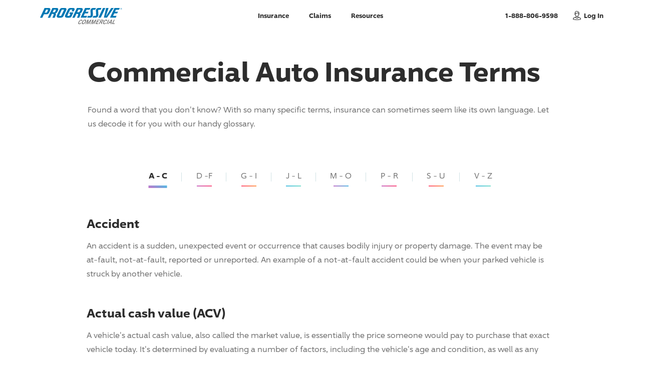

--- FILE ---
content_type: text/html; charset=utf-8
request_url: https://www.progressivecommercial.com/insurance-terms/
body_size: 80620
content:


<!DOCTYPE html>
<html prefix="og: http://ogp.me/ns#" lang="en">

<head>
    <!-- Machine Name: C04 -->
    <!-- View: /Views/managed/DomainCommercial/render-content-wh3-managed.cshtml -->
    <!-- Build: X19163;D5970 -->
    <!-- List: list-default -->
    <!-- Content Entry ID: bltc6c6581c7e184d64 | Content Type: standard_pages | Version: 7 -->


            <link rel="dns-prefetch preconnect" href="//www.progressive.com" />
        <link rel="dns-prefetch preconnect" href="//api.progressive.com" />
        <link rel="dns-prefetch preconnect" href="//rtds.progressive.com" />
        <link rel="dns-prefetch preconnect" href="//e.monetate.net" />
        <link rel="dns-prefetch preconnect" href="//f.monetate.net" />
        <link rel="dns-prefetch preconnect" href="//se.monetate.net" />
        <link rel="dns-prefetch preconnect" href="//images.contentstack.io" />
        <link rel="dns-prefetch preconnect" href="//www.googletagmanager.com" />
        <link rel="dns-prefetch preconnect" href="//www.google-analytics.com" />
        <link rel="dns-prefetch preconnect" href="//www.google.com" />
        <link rel="dns-prefetch preconnect" href="//www.googleadservices.com" />
        <link rel="dns-prefetch preconnect" href="//stats.g.doubleclick.net" />
        <link rel="dns-prefetch preconnect" href="//1384245.fls.doubleclick.net" />
        <link rel="dns-prefetch preconnect" href="//adservice.google.com" />
        <link rel="dns-prefetch preconnect" href="//googleads.g.doubleclick.net" />
        <link rel="dns-prefetch preconnect" href="//bid.g.doubleclick.net" />
        <link rel="dns-prefetch preconnect" href="//pt.ispot.tv" />
        <link rel="dns-prefetch preconnect" href="//d.agkn.com" />
        <link rel="dns-prefetch preconnect" href="//gateway.answerscloud.com" />
        <link rel="dns-prefetch preconnect" href="//gateway.foresee.com" />
        <link rel="dns-prefetch preconnect" href="//analytics.foresee.com" />

    <script type="text/javascript">
		var startTm = new Date().getTime();
		var savingsNumber = 900;
		var jsProd = true;
		var ieClass = !!navigator.userAgent.match(/Trident/) || window.navigator.userAgent.indexOf("Edge") > -1 ? "is-ie" : "";
		var moduleInits = {};
		window.agenticBotInd = false;
    </script>
    <script>
		var pqv = {};
		pqv.domain = "https://www.progressivecommercial.com";
		pqv.login = "https://www.progressive.com/rp/login?cntgrp=A";
		pqv.zipcode = "";
		pqv.defaultProduct = "AU";
		pqv.isMPQ = "";
    </script>
    <meta http-equiv="X-UA-Compatible" content="IE=edge,chrome=1" />
    <meta charset="utf-8" />


    <meta name="viewport" content="width=device-width, initial-scale=1.0" />

    
	
	
    <title>Commercial Auto Insurance Terms | Progressive Commercial</title>
    <link rel="canonical" href="https://www.progressivecommercial.com/insurance-terms/" />
    <meta name="description" content="Insurance can sometimes seem like its own language. Use our glossary to find explanations of common commercial auto insurance terms." />
    <meta property="og:locale" content="en_US" />
    <meta property="og:type" content="website" />
    <meta property="og:title" content="Commercial Auto Insurance Terms" />
    <meta property="og:url" content="https://www.progressivecommercial.com/insurance-terms/" />
    <meta property="og:description" content="Insurance can sometimes seem like its own language. Use our glossary to find explanations of common commercial auto insurance terms." />
    <meta property="og:image" content="https://www.progressive.com/Content/images/DomainProgressive/shared/share-opengraph-1200.png" />
    <meta property="og:image:alt" content="Progressive" />
    <meta name="twitter:title" content="Commercial Auto Insurance Terms" />
    <meta name="twitter:description" content="Insurance can sometimes seem like its own language. Use our glossary to find explanations of common commercial auto insurance terms." />
    <meta name="twitter:site" content="Progressive Commercial" />
    <meta name="twitter:creator" content="@Progressive" />
    <meta name="twitter:card" content="summary_large_image" />
    <meta name="twitter:image" content="https://www.progressive.com/Content/images/DomainProgressive/shared/share-opengraph-1200.png" />
    <meta name="twitter:image:alt" content="Progressive" />






    <link rel="apple-touch-icon" href="/apple-touch-icon.png">
    <link rel="shortcut icon" href="/favicon.ico" type="image/x-icon" />
    <link rel="icon" type="image/ico" href="/favicon.ico" />



<style>html,body,div,span,applet,object,iframe,h1,h2,h3,h4,h5,h6,p,blockquote,pre,a,abbr,acronym,address,big,cite,code,del,dfn,em,img,ins,kbd,q,s,samp,small,strike,strong,sub,sup,tt,var,b,u,i,center,dl,dt,dd,ol,ul,li,fieldset,form,label,legend,table,caption,tbody,tfoot,thead,tr,th,td,article,aside,canvas,details,embed,figure,figcaption,footer,header,hgroup,menu,nav,output,ruby,section,summary,time,mark,audio,video{border:0;font-size:100%;font:inherit;margin:0;padding:0;vertical-align:baseline}article,aside,details,figcaption,figure,footer,header,hgroup,menu,nav,section{display:block}body{line-height:1}ol,ul{list-style:none}blockquote,q{quotes:none}blockquote:before,blockquote:after,q:before,q:after{content:"";content:none}table{border-collapse:collapse;border-spacing:0}article,aside,details,figcaption,figure,footer,header,hgroup,nav,section{display:block}audio,canvas,video{display:inline-block;*display:inline;zoom:1}audio:not([controls]){display:none}[hidden]{display:none}@font-face{font-family:"96 Sans";font-display:swap;font-weight:300;src:url("/content/fonts/96sans/96Sans-Light.woff2") format("woff2"),url("/content/fonts/96sans/96Sans-Light.woff") format("woff")}@font-face{font-family:"96 Sans Icons";src:url("/content/fonts/96sans/96Sans.woff2") format("woff2"),url("/content/fonts/96sans/96Sans.woff") format("woff")}@font-face{font-family:"96 Sans";font-display:swap;font-weight:400;src:url("/content/fonts/96sans/96Sans.woff2") format("woff2"),url("/content/fonts/96sans/96Sans.woff") format("woff")}@font-face{font-family:"96 Sans";font-display:swap;font-weight:600;src:url("/content/fonts/96sans/96Sans-Medium.woff2") format("woff2"),url("/content/fonts/96sans/96Sans-Medium.woff") format("woff")}@font-face{font-family:"96 Sans";font-display:swap;font-weight:700;src:url("/content/fonts/96sans/96Sans-Bold.woff2") format("woff2"),url("/content/fonts/96sans/96Sans-Bold.woff") format("woff")}@font-face{font-family:"96 Sans Condensed";font-display:swap;font-weight:700;src:url("/content/fonts/96sans/96Sans-BoldCondensed.woff2") format("woff2"),url("/content/fonts/96sans/96Sans-BoldCondensed.woff") format("woff")}@font-face{font-family:"96 Sans Monospaced";font-display:swap;font-weight:400;src:url("/content/fonts/96sans/96Sans-Monospaced.woff2") format("woff2"),url("/content/fonts/96sans/96Sans-Monospaced.woff") format("woff")}html{font-size:62.5%;height:100%;scroll-behavior:smooth;-webkit-text-size-adjust:100%;-ms-text-size-adjust:100%}html.no-smooth-scroll{scroll-behavior:auto}body{box-sizing:border-box;font-family:"96 Sans",Arial,sans-serif;min-height:100%;line-height:1.75;margin-left:auto;margin-right:auto;overflow-x:hidden;position:relative;-webkit-font-smoothing:antialiased;-moz-osx-font-smoothing:grayscale}body.header-only #main{padding-bottom:8em}#site{box-shadow:0 0 40px 10px rgba(204,204,204,.4);margin-left:auto;margin-right:auto;max-width:1700px;position:relative;z-index:99}img{max-width:100%}picture{display:block}a,button{outline:0}hr{background:#d1e2e5;border:0;height:1px;width:100%}.bb{transition:opacity .3s ease-in-out;background:#f3f9fc;left:0;right:0;pointer-events:none;position:absolute;z-index:-2}.button .spinner{display:none}.shadow-box{background:#fff;border:1px solid #d1e2e5;border-radius:5px;box-shadow:0 4px 0 0 rgba(209,226,229,.35);box-sizing:border-box}.shadow-box-animation{transition:box-shadow .3s ease-in-out,background-color .3s ease-in-out}.no-touch .shadow-box-animation:focus,.no-touch .shadow-box-animation:hover{background-color:#f3f9fc;box-shadow:none}body:not(.disable-focus-state) #site .shadow-box-animation:focus{outline:-webkit-focus-ring-color none 0;outline:3px dashed #0077b3;outline-offset:-3px}*::-ms-clear{display:none}.notransitions *{transition:none!important}::selection{background:#0077b3;color:#fff}::-moz-selection{background:#0077b3;color:#fff}.clearfix:after{content:"";display:table;clear:both}@keyframes side-bounce{0%,100%{transform:translateX(0)}50%{transform:translateX(8px)}}@keyframes side-bounce-centered{0%,100%{transform:translate(0,-50%)}50%{transform:translate(.5em,-50%)}}@keyframes top-bounce{0%,100%{transform:translateY(0)}50%{transform:translateY(-4px) translateZ(0)}}.scroll-arrow-area{display:none;opacity:0;width:15px}.scroll-arrow-area svg{display:block;height:100%;width:100%}.scroll-arrow-area .scroll-arrow-icon .dot{-webkit-animation:arrow-dot-animation 1.4s 2 forwards;-moz-animation:arrow-dot-animation 1.4s 2 forwards;-o-animation:arrow-dot-animation 1.4s 2 forwards;animation:arrow-dot-animation 1.4s 2 forwards;opacity:0}.scroll-arrow-area .scroll-arrow-icon .dot:nth-child(2){-webkit-animation-delay:.2s;animation-delay:.2s}.scroll-arrow-area .scroll-arrow-icon .dot:nth-child(3){-webkit-animation-delay:.4s;animation-delay:.4s}@media only screen and (max-width:750px){body[data-device=mobile] .qs-overlay.show-product:not(.show-quote) .scroll-arrow-area.active,body[data-device=mobile] .header-flyout.show .scroll-arrow-area.active{display:block;opacity:1}}@keyframes arrow-dot-animation{0%{opacity:1}80%{opacity:.1}100%{opacity:1}}.qs-overlay{display:none}body[data-device=desktop] .mobile-view{display:none!important}body[data-device=mobile] .desktop-view{display:none!important}.grid{display:-webkit-box;display:-ms-flexbox;display:flex;-ms-flex:0 1 auto;flex:0 1 auto;-ms-flex-direction:row;flex-direction:row;-ms-flex-wrap:wrap;flex-wrap:wrap;box-sizing:border-box;margin-right:-8px;margin-left:-8px}.grid .inner{box-sizing:border-box}.grid .collapse-left{padding-left:0}.grid .collapse-right{padding-right:0}.grid .grid-element{padding-bottom:0}[class*=grid-]{-ms-flex:0 0 auto;flex:0 0 auto;box-sizing:border-box;-webkit-box-flex:0;padding-bottom:16px;padding-left:8px;padding-right:8px}[class*=grid-]:empty{padding-bottom:0;padding-top:0}.grid-l1{-ms-flex:0 0 8.3333333333%;flex:0 0 8.3333333333%;max-width:8.3333333333%}.grid-l1.pl .inner{padding-left:calc(100% + 16px)}.grid-l1.pr .inner{padding-right:calc(100% + 16px)}.l-l0{margin-left:0%}.r-l0{margin-right:0%}.grid-l2{-ms-flex:0 0 16.6666666667%;flex:0 0 16.6666666667%;max-width:16.6666666667%}.grid-l2.pl .inner{padding-left:calc(50% + 8px)}.grid-l2.pr .inner{padding-right:calc(50% + 8px)}.l-l1{margin-left:8.3333333333%}.r-l1{margin-right:8.3333333333%}.grid-l3{-ms-flex:0 0 25%;flex:0 0 25%;max-width:25%}.grid-l3.pl .inner{padding-left:calc(33.3333333333% + 5.3333333333px)}.grid-l3.pr .inner{padding-right:calc(33.3333333333% + 5.3333333333px)}.l-l2{margin-left:16.6666666667%}.r-l2{margin-right:16.6666666667%}.grid-l4{-ms-flex:0 0 33.3333333333%;flex:0 0 33.3333333333%;max-width:33.3333333333%}.grid-l4.pl .inner{padding-left:calc(25% + 4px)}.grid-l4.pr .inner{padding-right:calc(25% + 4px)}.l-l3{margin-left:25%}.r-l3{margin-right:25%}.grid-l5{-ms-flex:0 0 41.6666666667%;flex:0 0 41.6666666667%;max-width:41.6666666667%}.grid-l5.pl .inner{padding-left:calc(20% + 3.2px)}.grid-l5.pr .inner{padding-right:calc(20% + 3.2px)}.l-l4{margin-left:33.3333333333%}.r-l4{margin-right:33.3333333333%}.grid-l6{-ms-flex:0 0 50%;flex:0 0 50%;max-width:50%}.grid-l6.pl .inner{padding-left:calc(16.6666666667% + 2.6666666667px)}.grid-l6.pr .inner{padding-right:calc(16.6666666667% + 2.6666666667px)}.l-l5{margin-left:41.6666666667%}.r-l5{margin-right:41.6666666667%}.grid-l7{-ms-flex:0 0 58.3333333333%;flex:0 0 58.3333333333%;max-width:58.3333333333%}.grid-l7.pl .inner{padding-left:calc(14.2857142857% + 2.2857142857px)}.grid-l7.pr .inner{padding-right:calc(14.2857142857% + 2.2857142857px)}.l-l6{margin-left:50%}.r-l6{margin-right:50%}.grid-l8{-ms-flex:0 0 66.6666666667%;flex:0 0 66.6666666667%;max-width:66.6666666667%}.grid-l8.pl .inner{padding-left:calc(12.5% + 2px)}.grid-l8.pr .inner{padding-right:calc(12.5% + 2px)}.l-l7{margin-left:58.3333333333%}.r-l7{margin-right:58.3333333333%}.grid-l9{-ms-flex:0 0 75%;flex:0 0 75%;max-width:75%}.grid-l9.pl .inner{padding-left:calc(11.1111111111% + 1.7777777778px)}.grid-l9.pr .inner{padding-right:calc(11.1111111111% + 1.7777777778px)}.l-l8{margin-left:66.6666666667%}.r-l8{margin-right:66.6666666667%}.grid-l10{-ms-flex:0 0 83.3333333333%;flex:0 0 83.3333333333%;max-width:83.3333333333%}.grid-l10.pl .inner{padding-left:calc(10% + 1.6px)}.grid-l10.pr .inner{padding-right:calc(10% + 1.6px)}.l-l9{margin-left:75%}.r-l9{margin-right:75%}.grid-l11{-ms-flex:0 0 91.6666666667%;flex:0 0 91.6666666667%;max-width:91.6666666667%}.grid-l11.pl .inner{padding-left:calc(9.0909090909% + 1.4545454545px)}.grid-l11.pr .inner{padding-right:calc(9.0909090909% + 1.4545454545px)}.l-l10{margin-left:83.3333333333%}.r-l10{margin-right:83.3333333333%}.grid-l12{-ms-flex:0 0 100%;flex:0 0 100%;max-width:100%}.grid-l12.pl .inner{padding-left:calc(8.3333333333% + 1.3333333333px)}.grid-l12.pr .inner{padding-right:calc(8.3333333333% + 1.3333333333px)}.l-l11{margin-left:91.6666666667%}.r-l11{margin-right:91.6666666667%}@media only screen and (max-width:970px){[class*=grid-]{padding-bottom:14px;padding-left:7px;padding-right:7px}.grid-m1{-ms-flex:0 0 8.3333333333%;flex:0 0 8.3333333333%;max-width:8.3333333333%}.grid-m1.pl .inner{padding-left:calc(100% + 14px)}.grid-m1.pr .inner{padding-right:calc(100% + 14px)}.l-m0{margin-left:0%}.r-m0{margin-right:0%}.grid-m2{-ms-flex:0 0 16.6666666667%;flex:0 0 16.6666666667%;max-width:16.6666666667%}.grid-m2.pl .inner{padding-left:calc(50% + 7px)}.grid-m2.pr .inner{padding-right:calc(50% + 7px)}.l-m1{margin-left:8.3333333333%}.r-m1{margin-right:8.3333333333%}.grid-m3{-ms-flex:0 0 25%;flex:0 0 25%;max-width:25%}.grid-m3.pl .inner{padding-left:calc(33.3333333333% + 4.6666666667px)}.grid-m3.pr .inner{padding-right:calc(33.3333333333% + 4.6666666667px)}.l-m2{margin-left:16.6666666667%}.r-m2{margin-right:16.6666666667%}.grid-m4{-ms-flex:0 0 33.3333333333%;flex:0 0 33.3333333333%;max-width:33.3333333333%}.grid-m4.pl .inner{padding-left:calc(25% + 3.5px)}.grid-m4.pr .inner{padding-right:calc(25% + 3.5px)}.l-m3{margin-left:25%}.r-m3{margin-right:25%}.grid-m5{-ms-flex:0 0 41.6666666667%;flex:0 0 41.6666666667%;max-width:41.6666666667%}.grid-m5.pl .inner{padding-left:calc(20% + 2.8px)}.grid-m5.pr .inner{padding-right:calc(20% + 2.8px)}.l-m4{margin-left:33.3333333333%}.r-m4{margin-right:33.3333333333%}.grid-m6{-ms-flex:0 0 50%;flex:0 0 50%;max-width:50%}.grid-m6.pl .inner{padding-left:calc(16.6666666667% + 2.3333333333px)}.grid-m6.pr .inner{padding-right:calc(16.6666666667% + 2.3333333333px)}.l-m5{margin-left:41.6666666667%}.r-m5{margin-right:41.6666666667%}.grid-m7{-ms-flex:0 0 58.3333333333%;flex:0 0 58.3333333333%;max-width:58.3333333333%}.grid-m7.pl .inner{padding-left:calc(14.2857142857% + 2px)}.grid-m7.pr .inner{padding-right:calc(14.2857142857% + 2px)}.l-m6{margin-left:50%}.r-m6{margin-right:50%}.grid-m8{-ms-flex:0 0 66.6666666667%;flex:0 0 66.6666666667%;max-width:66.6666666667%}.grid-m8.pl .inner{padding-left:calc(12.5% + 1.75px)}.grid-m8.pr .inner{padding-right:calc(12.5% + 1.75px)}.l-m7{margin-left:58.3333333333%}.r-m7{margin-right:58.3333333333%}.grid-m9{-ms-flex:0 0 75%;flex:0 0 75%;max-width:75%}.grid-m9.pl .inner{padding-left:calc(11.1111111111% + 1.5555555556px)}.grid-m9.pr .inner{padding-right:calc(11.1111111111% + 1.5555555556px)}.l-m8{margin-left:66.6666666667%}.r-m8{margin-right:66.6666666667%}.grid-m10{-ms-flex:0 0 83.3333333333%;flex:0 0 83.3333333333%;max-width:83.3333333333%}.grid-m10.pl .inner{padding-left:calc(10% + 1.4px)}.grid-m10.pr .inner{padding-right:calc(10% + 1.4px)}.l-m9{margin-left:75%}.r-m9{margin-right:75%}.grid-m11{-ms-flex:0 0 91.6666666667%;flex:0 0 91.6666666667%;max-width:91.6666666667%}.grid-m11.pl .inner{padding-left:calc(9.0909090909% + 1.2727272727px)}.grid-m11.pr .inner{padding-right:calc(9.0909090909% + 1.2727272727px)}.l-m10{margin-left:83.3333333333%}.r-m10{margin-right:83.3333333333%}.grid-m12{-ms-flex:0 0 100%;flex:0 0 100%;max-width:100%}.grid-m12.pl .inner{padding-left:calc(8.3333333333% + 1.1666666667px)}.grid-m12.pr .inner{padding-right:calc(8.3333333333% + 1.1666666667px)}.l-m11{margin-left:91.6666666667%}.r-m11{margin-right:91.6666666667%}.grid{margin-right:-7px;margin-left:-7px}.grid .pl-m-reset .inner{padding-left:0}.grid .pr-m-reset .inner{padding-right:0}}@media only screen and (max-width:780px){[class*=grid-]{padding-bottom:12px;padding-left:6px;padding-right:6px}.grid-s1{-ms-flex:0 0 8.3333333333%;flex:0 0 8.3333333333%;max-width:8.3333333333%}.grid-s1.pl .inner{padding-left:calc(100% + 12px)}.grid-s1.pr .inner{padding-right:calc(100% + 12px)}.l-s0{margin-left:0%}.r-s0{margin-right:0%}.grid-s2{-ms-flex:0 0 16.6666666667%;flex:0 0 16.6666666667%;max-width:16.6666666667%}.grid-s2.pl .inner{padding-left:calc(50% + 6px)}.grid-s2.pr .inner{padding-right:calc(50% + 6px)}.l-s1{margin-left:8.3333333333%}.r-s1{margin-right:8.3333333333%}.grid-s3{-ms-flex:0 0 25%;flex:0 0 25%;max-width:25%}.grid-s3.pl .inner{padding-left:calc(33.3333333333% + 4px)}.grid-s3.pr .inner{padding-right:calc(33.3333333333% + 4px)}.l-s2{margin-left:16.6666666667%}.r-s2{margin-right:16.6666666667%}.grid-s4{-ms-flex:0 0 33.3333333333%;flex:0 0 33.3333333333%;max-width:33.3333333333%}.grid-s4.pl .inner{padding-left:calc(25% + 3px)}.grid-s4.pr .inner{padding-right:calc(25% + 3px)}.l-s3{margin-left:25%}.r-s3{margin-right:25%}.grid-s5{-ms-flex:0 0 41.6666666667%;flex:0 0 41.6666666667%;max-width:41.6666666667%}.grid-s5.pl .inner{padding-left:calc(20% + 2.4px)}.grid-s5.pr .inner{padding-right:calc(20% + 2.4px)}.l-s4{margin-left:33.3333333333%}.r-s4{margin-right:33.3333333333%}.grid-s6{-ms-flex:0 0 50%;flex:0 0 50%;max-width:50%}.grid-s6.pl .inner{padding-left:calc(16.6666666667% + 2px)}.grid-s6.pr .inner{padding-right:calc(16.6666666667% + 2px)}.l-s5{margin-left:41.6666666667%}.r-s5{margin-right:41.6666666667%}.grid-s7{-ms-flex:0 0 58.3333333333%;flex:0 0 58.3333333333%;max-width:58.3333333333%}.grid-s7.pl .inner{padding-left:calc(14.2857142857% + 1.7142857143px)}.grid-s7.pr .inner{padding-right:calc(14.2857142857% + 1.7142857143px)}.l-s6{margin-left:50%}.r-s6{margin-right:50%}.grid-s8{-ms-flex:0 0 66.6666666667%;flex:0 0 66.6666666667%;max-width:66.6666666667%}.grid-s8.pl .inner{padding-left:calc(12.5% + 1.5px)}.grid-s8.pr .inner{padding-right:calc(12.5% + 1.5px)}.l-s7{margin-left:58.3333333333%}.r-s7{margin-right:58.3333333333%}.grid-s9{-ms-flex:0 0 75%;flex:0 0 75%;max-width:75%}.grid-s9.pl .inner{padding-left:calc(11.1111111111% + 1.3333333333px)}.grid-s9.pr .inner{padding-right:calc(11.1111111111% + 1.3333333333px)}.l-s8{margin-left:66.6666666667%}.r-s8{margin-right:66.6666666667%}.grid-s10{-ms-flex:0 0 83.3333333333%;flex:0 0 83.3333333333%;max-width:83.3333333333%}.grid-s10.pl .inner{padding-left:calc(10% + 1.2px)}.grid-s10.pr .inner{padding-right:calc(10% + 1.2px)}.l-s9{margin-left:75%}.r-s9{margin-right:75%}.grid-s11{-ms-flex:0 0 91.6666666667%;flex:0 0 91.6666666667%;max-width:91.6666666667%}.grid-s11.pl .inner{padding-left:calc(9.0909090909% + 1.0909090909px)}.grid-s11.pr .inner{padding-right:calc(9.0909090909% + 1.0909090909px)}.l-s10{margin-left:83.3333333333%}.r-s10{margin-right:83.3333333333%}.grid-s12{-ms-flex:0 0 100%;flex:0 0 100%;max-width:100%}.grid-s12.pl .inner{padding-left:calc(8.3333333333% + 1px)}.grid-s12.pr .inner{padding-right:calc(8.3333333333% + 1px)}.l-s11{margin-left:91.6666666667%}.r-s11{margin-right:91.6666666667%}.grid{margin-right:-6px;margin-left:-6px}.grid .pl-s-reset .inner{padding-left:0}.grid .pr-s-reset .inner{padding-right:0}}@media only screen and (max-width:670px){[class*=grid-]{padding-bottom:10px;padding-left:5px;padding-right:5px}.grid-t1{-ms-flex:0 0 8.3333333333%;flex:0 0 8.3333333333%;max-width:8.3333333333%}.grid-t1.pl .inner{padding-left:calc(100% + 10px)}.grid-t1.pr .inner{padding-right:calc(100% + 10px)}.l-t0{margin-left:0%}.r-t0{margin-right:0%}.grid-t2{-ms-flex:0 0 16.6666666667%;flex:0 0 16.6666666667%;max-width:16.6666666667%}.grid-t2.pl .inner{padding-left:calc(50% + 5px)}.grid-t2.pr .inner{padding-right:calc(50% + 5px)}.l-t1{margin-left:8.3333333333%}.r-t1{margin-right:8.3333333333%}.grid-t3{-ms-flex:0 0 25%;flex:0 0 25%;max-width:25%}.grid-t3.pl .inner{padding-left:calc(33.3333333333% + 3.3333333333px)}.grid-t3.pr .inner{padding-right:calc(33.3333333333% + 3.3333333333px)}.l-t2{margin-left:16.6666666667%}.r-t2{margin-right:16.6666666667%}.grid-t4{-ms-flex:0 0 33.3333333333%;flex:0 0 33.3333333333%;max-width:33.3333333333%}.grid-t4.pl .inner{padding-left:calc(25% + 2.5px)}.grid-t4.pr .inner{padding-right:calc(25% + 2.5px)}.l-t3{margin-left:25%}.r-t3{margin-right:25%}.grid-t5{-ms-flex:0 0 41.6666666667%;flex:0 0 41.6666666667%;max-width:41.6666666667%}.grid-t5.pl .inner{padding-left:calc(20% + 2px)}.grid-t5.pr .inner{padding-right:calc(20% + 2px)}.l-t4{margin-left:33.3333333333%}.r-t4{margin-right:33.3333333333%}.grid-t6{-ms-flex:0 0 50%;flex:0 0 50%;max-width:50%}.grid-t6.pl .inner{padding-left:calc(16.6666666667% + 1.6666666667px)}.grid-t6.pr .inner{padding-right:calc(16.6666666667% + 1.6666666667px)}.l-t5{margin-left:41.6666666667%}.r-t5{margin-right:41.6666666667%}.grid-t7{-ms-flex:0 0 58.3333333333%;flex:0 0 58.3333333333%;max-width:58.3333333333%}.grid-t7.pl .inner{padding-left:calc(14.2857142857% + 1.4285714286px)}.grid-t7.pr .inner{padding-right:calc(14.2857142857% + 1.4285714286px)}.l-t6{margin-left:50%}.r-t6{margin-right:50%}.grid-t8{-ms-flex:0 0 66.6666666667%;flex:0 0 66.6666666667%;max-width:66.6666666667%}.grid-t8.pl .inner{padding-left:calc(12.5% + 1.25px)}.grid-t8.pr .inner{padding-right:calc(12.5% + 1.25px)}.l-t7{margin-left:58.3333333333%}.r-t7{margin-right:58.3333333333%}.grid-t9{-ms-flex:0 0 75%;flex:0 0 75%;max-width:75%}.grid-t9.pl .inner{padding-left:calc(11.1111111111% + 1.1111111111px)}.grid-t9.pr .inner{padding-right:calc(11.1111111111% + 1.1111111111px)}.l-t8{margin-left:66.6666666667%}.r-t8{margin-right:66.6666666667%}.grid-t10{-ms-flex:0 0 83.3333333333%;flex:0 0 83.3333333333%;max-width:83.3333333333%}.grid-t10.pl .inner{padding-left:calc(10% + 1px)}.grid-t10.pr .inner{padding-right:calc(10% + 1px)}.l-t9{margin-left:75%}.r-t9{margin-right:75%}.grid-t11{-ms-flex:0 0 91.6666666667%;flex:0 0 91.6666666667%;max-width:91.6666666667%}.grid-t11.pl .inner{padding-left:calc(9.0909090909% + .9090909091px)}.grid-t11.pr .inner{padding-right:calc(9.0909090909% + .9090909091px)}.l-t10{margin-left:83.3333333333%}.r-t10{margin-right:83.3333333333%}.grid-t12{-ms-flex:0 0 100%;flex:0 0 100%;max-width:100%}.grid-t12.pl .inner{padding-left:calc(8.3333333333% + .8333333333px)}.grid-t12.pr .inner{padding-right:calc(8.3333333333% + .8333333333px)}.l-t11{margin-left:91.6666666667%}.r-t11{margin-right:91.6666666667%}.grid{margin-right:-5px;margin-left:-5px}.grid .pl-t-reset .inner{padding-left:0}.grid .pr-t-reset .inner{padding-right:0}}#lockedgrid{position:fixed;top:0;bottom:0;left:0;right:0;margin:0 auto;pointer-events:none;z-index:100}#lockedgrid .wrap{height:100%}#lockedgrid .grid{height:100%;margin-top:0!important;padding-bottom:0!important;padding-top:0!important}#lockedgrid .grid [class*=grid-]{padding-bottom:0!important;margin-bottom:0!important}#lockedgrid .grid .inner{background:rgba(112,112,112,.1)!important;height:100%}.content,.wrap,.wide-wrap{box-sizing:border-box;margin-left:auto;margin-right:auto;padding-left:75px;padding-right:75px}.content{max-width:1058.3333333333px;padding-left:64px;padding-right:64px;width:83.3333333333%}#site .content.standard-links a,#site .content .standard-links a{background:none;border:0;text-decoration:underline}#site .content.standard-links a:hover,#site .content .standard-links a:hover{color:#0077b3;text-decoration:none}.content.is-homepage{width:auto}.content:not(.is-homepage) a:not(.learn-link):not(.block-link):not(.primary-button):not(.secondary-button):not(.tertiary-button):not(.disclosure-anchor):not(.tooltip-close):not(.list-link):not(.app-link):not(.event-link){transition:border .2s ease-in,background-size .2s ease-in;background:linear-gradient(120deg,rgba(0,119,179,.1) 0%,rgba(0,119,179,.1) 100%) no-repeat;background-position:0 100%;background-size:100% 0;border-bottom:1px solid #0077b3;color:#0077b3;padding-bottom:.1em;text-decoration:none}.content:not(.is-homepage) a:not(.learn-link):not(.block-link):not(.primary-button):not(.secondary-button):not(.tertiary-button):not(.disclosure-anchor):not(.tooltip-close):not(.list-link):not(.app-link):not(.event-link):hover,.content:not(.is-homepage) a:not(.learn-link):not(.block-link):not(.primary-button):not(.secondary-button):not(.tertiary-button):not(.disclosure-anchor):not(.tooltip-close):not(.list-link):not(.app-link):not(.event-link):focus{background-size:100% 100%;border-bottom:0 solid rgba(0,119,179,.1);color:#2d2d2d}body:not(.disable-focus-state) #site .content:not(.is-homepage) a:not(.learn-link):not(.block-link):not(.primary-button):not(.secondary-button):not(.tertiary-button):not(.disclosure-anchor):not(.tooltip-close):not(.list-link):not(.app-link):not(.event-link):focus{outline:-webkit-focus-ring-color none 0;outline:3px dashed #0077b3;outline-offset:-3px}body:not(.disable-focus-state) #site .content:not(.is-homepage):focus{outline:-webkit-focus-ring-color none 0;outline:3px dashed #0077b3;outline-offset:-3px}#main>.content:first-child{margin-top:5rem}.wrap{max-width:1270px}.wide-wrap{max-width:1500px}@media screen and (min-width:780px){.content.is-homepage{max-width:none;padding-left:0}}@media only screen and (max-width:970px){.content,.wrap,.wide-wrap{padding-left:50px;padding-right:50px}.content{max-width:100%;width:100%}}@media only screen and (max-width:780px){.content,.wrap,.wide-wrap{padding-left:40px;padding-right:40px}.content,.wrap{max-width:600px}#main>.content:first-child{margin-top:4rem}}@media only screen and (max-width:670px){.content,.wrap,.wide-wrap{padding-left:30px;padding-right:30px}.content,.wrap{max-width:420px}#main>.content:first-child{margin-top:3rem}}@media only screen and (max-width:400px){.content,.wrap,.wide-wrap{padding-left:25px;padding-right:25px}}@media only screen and (max-width:350px){.content,.wrap,.wide-wrap{padding-left:20px;padding-right:20px}}em{font-style:italic}strong{font-weight:600}.centered,.centered-desktop{text-align:center}.nowrap{white-space:nowrap}sub,sup{font-family:"96 Sans",Arial,sans-serif;font-size:.75em;line-height:0;position:relative;vertical-align:baseline}sub{bottom:-.25em}sup{top:-.25em}h1,.h1-style{color:#2d2d2d;font-family:"96 Sans",Arial,sans-serif;font-size:5.4rem;font-weight:700;letter-spacing:normal;line-height:1.15;text-transform:none}.h1-subhead{color:#707070;font-size:2.4rem;font-weight:300;letter-spacing:normal;line-height:1.3333;text-transform:none}h2,.h2-style{color:#2d2d2d;font-family:"96 Sans",Arial,sans-serif;font-size:3.6rem;font-weight:300;letter-spacing:normal;line-height:1.33333;text-transform:none}h3,.h3-style{color:#2d2d2d;font-family:"96 Sans",Arial,sans-serif;font-size:2.4rem;font-weight:700;letter-spacing:normal;line-height:1.33333;text-transform:none}.h3-subhead{color:#2d2d2d;font-size:1.8rem;font-weight:300;line-height:1.33333;letter-spacing:normal;text-transform:none}h4,.h4-style{color:#2d2d2d;font-family:"96 Sans Condensed","96 Sans",Arial,sans-serif;font-size:1.8rem;font-weight:700;line-height:1.4;letter-spacing:normal;text-transform:none}h5,.h5-style{color:#2d2d2d;font-size:1.2rem;font-weight:700;letter-spacing:1.25px;text-transform:uppercase}h5.sub-line,.h5-style.sub-line{overflow:hidden;padding-bottom:1.25em;position:relative}h5.sub-line:after,.h5-style.sub-line:after{background:#707070;bottom:0;display:block;content:"";height:1px;position:absolute;width:32px}.centered h5.sub-line:after,.centered .h5-style.sub-line:after{left:50%;transform:translateX(-50%)}.h5-subhead{color:#707070;font-size:1.3rem;font-weight:400}p,.p-style{color:#707070;font-size:1.6rem;font-weight:400}p.small-text,.p-style.small-text{font-size:1.4rem}p.smaller-text,.p-style.smaller-text{font-size:1.2rem}.cookie-style{color:#2d2d2d!important;background:none!important;border:0!important;padding:0!important;text-decoration:underline!important;font-size:1.2rem!important;font-family:"96 Sans",Arial,sans-serif!important;font-weight:500!important}@media only screen and (max-width:970px){h1,.h1-style{font-size:4.7rem}.h1-subhead{font-size:2.2rem}h2,.h2-style{font-size:3.1rem}h3,.h3-style{font-size:2.2rem}}@media only screen and (max-width:780px){.centered-desktop{text-align:left}h1,.h1-style{font-size:3.9rem}.h1-subhead{font-size:2rem}h2,.h2-style{font-size:2.7rem}h3,.h3-style{font-size:2rem}.h3-subhead{font-size:1.7rem}h4,.h4-style{font-size:1.7rem}p,.p-style{font-size:1.5rem}}@media only screen and (max-width:670px){.centered-desktop{text-align:left}h1,.h1-style{font-size:3.2rem}.h1-subhead{font-size:1.8rem}h2,.h2-style{font-size:2.2rem}h3,.h3-style{font-size:1.8rem}.h3-subhead{font-size:1.6rem}h4,.h4-style{font-size:1.6rem}p,.p-style{font-size:1.4rem}}.disable-focus-state .flyout-content [class*=-list] ul li a:focus,.disable-focus-state #header #menu-trigger:focus{text-decoration:none}.disable-focus-state .flyout-content [class*=-list] ul li a:hover,.disable-focus-state #header #menu-trigger:hover{text-decoration:underline}.disable-focus-state [disclosuretip-trigger] .disclosure-anchor:focus span{color:#2d2d2d!important;border-bottom:1px solid #2d2d2d!important}.disable-focus-state [disclosuretip-trigger] .disclosure-anchor:hover span{color:#0077b3!important;border-bottom:0!important}.disable-focus-state .content:not(.is-homepage) a:not(.learn-link):not(.block-link):not(.primary-button):not(.secondary-button):not(.tertiary-button):not(.disclosure-anchor):not(.tooltip-close):not(.list-link):not(.app-link):not(.event-link):focus{background-size:100% 0;border-bottom:1px solid #0077b3;color:#0077b3}.disable-focus-state .content:not(.is-homepage) a:not(.learn-link):not(.block-link):not(.primary-button):not(.secondary-button):not(.tertiary-button):not(.disclosure-anchor):not(.tooltip-close):not(.list-link):not(.app-link):not(.event-link):hover{background-size:100% 100%;border-bottom:0 solid rgba(0,119,179,.1);color:#2d2d2d}body:not(.disable-focus-state) #site a:focus{outline:-webkit-focus-ring-color none 0;outline:3px dashed #0077b3;outline-offset:-3px}body:not(.disable-focus-state) #site a.focus-white:focus{outline:-webkit-focus-ring-color none 0;outline:3px dashed #fff;outline-offset:-3px}a:hover .block-link.bounce .last-word .arrow,a:focus .block-link.bounce .last-word .arrow{-webkit-animation:side-bounce .5s;-moz-animation:side-bounce .5s;-o-animation:side-bounce .5s;animation:side-bounce .5s}a[href^="tel:"]{white-space:nowrap}.text-links a:not(.learn-link):not(.block-link):not(.primary-button):not(.secondary-button):not(.tertiary-button):not(.disclosure-anchor):not(.tooltip-close):not(.list-link):not(.app-link):not(.event-link){transition:border .2s ease-in,background-size .2s ease-in;background:linear-gradient(120deg,rgba(0,119,179,.1) 0%,rgba(0,119,179,.1) 100%) no-repeat;background-position:0 100%;background-size:100% 0;border-bottom:1px solid #0077b3;color:#0077b3;padding-bottom:.1em;text-decoration:none}.text-links a:not(.learn-link):not(.block-link):not(.primary-button):not(.secondary-button):not(.tertiary-button):not(.disclosure-anchor):not(.tooltip-close):not(.list-link):not(.app-link):not(.event-link):hover,.text-links a:not(.learn-link):not(.block-link):not(.primary-button):not(.secondary-button):not(.tertiary-button):not(.disclosure-anchor):not(.tooltip-close):not(.list-link):not(.app-link):not(.event-link):focus{background-size:100% 100%;border-bottom:0 solid rgba(0,119,179,.1);color:#2d2d2d}body:not(.disable-focus-state) #site .text-links a:not(.learn-link):not(.block-link):not(.primary-button):not(.secondary-button):not(.tertiary-button):not(.disclosure-anchor):not(.tooltip-close):not(.list-link):not(.app-link):not(.event-link):focus{outline:-webkit-focus-ring-color none 0;outline:3px dashed #0077b3;outline-offset:-3px}body:not(.disable-focus-state) #site .text-links:focus{outline:-webkit-focus-ring-color none 0;outline:3px dashed #0077b3;outline-offset:-3px}body:not(.disable-focus-state) #site .block-link:focus{outline:-webkit-focus-ring-color none 0;outline:3px dashed #0077b3;outline-offset:-3px}.block-link:not(.title):not(.text){background:none;border:0;display:inline-block;color:#0077b3;cursor:pointer;font-size:1.6em;font-weight:600;line-height:1.3;overflow:visible;padding-bottom:0;position:relative;text-decoration:none;transition:color .3s ease-in-out;z-index:1}.block-link:not(.title):not(.text):hover,.block-link:not(.title):not(.text):focus{color:#2862a4}.block-link:not(.title):not(.text):hover::before,.block-link:not(.title):not(.text):focus::before{background:rgba(143,216,242,.4);width:100%}.block-link:not(.is-simple){padding-left:1em;padding-right:1em}.block-link:not(.is-simple)::before{background:#8fd8f2;content:"";display:block;outline:1px solid transparent;position:absolute;top:1px;left:0;bottom:-1px;width:2px;transform:skewX(-25deg);transition:background .3s ease-in-out,width .3s ease-in-out;z-index:-1}.block-link .last-word{white-space:nowrap}.block-link .arrow{display:inline-block;font-size:1.2em;padding-left:.5em;position:relative}.bounce{text-decoration:none}.bounce:hover .last-word .arrow,.bounce:focus .last-word .arrow{-webkit-animation:side-bounce .5s;-moz-animation:side-bounce .5s;-o-animation:side-bounce .5s;animation:side-bounce .5s}.list-link{color:#0077b3;text-decoration:underline}.list-link:hover{text-decoration:none}.app-link-list{display:-webkit-box;display:-ms-flexbox;display:flex;-ms-flex-wrap:wrap;flex-wrap:wrap;margin-left:-.9em;margin-right:-.9em}*+.app-link-list{margin-top:.9em}.app-link-list li{margin:.9em}.app-link-list a{transition:transform .2s;display:block}.app-link-list a:hover{transform:scale(.9)}.app-link-list img{width:140px}.anchor-destination::before{display:block;content:" ";margin-top:-1em;height:1em;visibility:hidden;pointer-events:none}@media only screen and (max-width:900px){.qs-featured .app-link-list{-ms-flex-pack:center;justify-content:center}}@media only screen and (max-width:780px){.block-link{padding-left:0!important}.block-link:not(.title):not(.text){font-size:1.4rem}.block-link::before{display:none!important}a.block-link:hover .last-word .arrow,a.block-link:focus .last-word .arrow{-webkit-animation:side-bounce .5s;-moz-animation:side-bounce .5s;-o-animation:side-bounce .5s;animation:side-bounce .5s}a.block-link.bounce-mobile:hover{text-decoration:none!important}}div.primary-button,span.primary-button,div.button{display:inline-block}div.primary-button a,div.primary-button button,div.primary-button input,span.primary-button a,span.primary-button button,span.primary-button input,div.button a,div.button button,div.button input{display:block;transition:background .3s ease-in-out;border:1px solid #0077b3;border-radius:5px;box-sizing:border-box;cursor:pointer;font-family:"96 Sans",Arial,sans-serif;font-size:2.4rem;font-weight:700;line-height:1;padding:1.125em 1.333em 1.375em 1.4em;text-align:center;text-decoration:none;white-space:nowrap;background-color:#0077b3;color:#fff}@media only screen and (max-width:970px){div.primary-button a,div.primary-button button,div.primary-button input,span.primary-button a,span.primary-button button,span.primary-button input,div.button a,div.button button,div.button input{font-size:2.2rem}}@media only screen and (max-width:780px){div.primary-button a,div.primary-button button,div.primary-button input,span.primary-button a,span.primary-button button,span.primary-button input,div.button a,div.button button,div.button input{font-size:2rem}}@media only screen and (max-width:670px){div.primary-button a,div.primary-button button,div.primary-button input,span.primary-button a,span.primary-button button,span.primary-button input,div.button a,div.button button,div.button input{font-size:1.8rem}}div.primary-button a:hover,div.primary-button a:focus,div.primary-button button:hover,div.primary-button button:focus,div.primary-button input:hover,div.primary-button input:focus,span.primary-button a:hover,span.primary-button a:focus,span.primary-button button:hover,span.primary-button button:focus,span.primary-button input:hover,span.primary-button input:focus,div.button a:hover,div.button a:focus,div.button button:hover,div.button button:focus,div.button input:hover,div.button input:focus{background-color:#2862a4;color:#fff}body:not(.disable-focus-state) div.primary-button a:focus,body:not(.disable-focus-state) div.primary-button button:focus,body:not(.disable-focus-state) div.primary-button input:focus,body:not(.disable-focus-state) span.primary-button a:focus,body:not(.disable-focus-state) span.primary-button button:focus,body:not(.disable-focus-state) span.primary-button input:focus,body:not(.disable-focus-state) div.button a:focus,body:not(.disable-focus-state) div.button button:focus,body:not(.disable-focus-state) div.button input:focus{outline:-webkit-focus-ring-color none 0;outline:3px dashed #fff!important}.is-microsoft:not(.disable-focus-state) div.primary-button a:focus,.is-microsoft:not(.disable-focus-state) div.primary-button button:focus,.is-microsoft:not(.disable-focus-state) div.primary-button input:focus,.is-microsoft:not(.disable-focus-state) span.primary-button a:focus,.is-microsoft:not(.disable-focus-state) span.primary-button button:focus,.is-microsoft:not(.disable-focus-state) span.primary-button input:focus,.is-microsoft:not(.disable-focus-state) div.button a:focus,.is-microsoft:not(.disable-focus-state) div.button button:focus,.is-microsoft:not(.disable-focus-state) div.button input:focus{outline:3px dashed #2862a4!important;outline-offset:0!important}div.button a,div.button button,div.button input{padding:.9em 1.333em 1.1em}a.primary-button,button.primary-button{transition:background .3s ease-in-out;border:1px solid #0077b3;border-radius:5px;box-sizing:border-box;cursor:pointer;font-family:"96 Sans",Arial,sans-serif;font-size:2.4rem;font-weight:700;line-height:1;padding:1.125em 1.333em 1.375em 1.4em;text-align:center;text-decoration:none;white-space:nowrap;background-color:#0077b3;color:#fff;display:inline-block}@media only screen and (max-width:970px){a.primary-button,button.primary-button{font-size:2.2rem}}@media only screen and (max-width:780px){a.primary-button,button.primary-button{font-size:2rem}}@media only screen and (max-width:670px){a.primary-button,button.primary-button{font-size:1.8rem}}a.primary-button:hover,a.primary-button:focus,button.primary-button:hover,button.primary-button:focus{background-color:#2862a4;color:#fff}body:not(.disable-focus-state) a.primary-button:focus,body:not(.disable-focus-state) button.primary-button:focus{outline:-webkit-focus-ring-color none 0;outline:3px dashed #fff!important}.is-microsoft:not(.disable-focus-state) a.primary-button:focus,.is-microsoft:not(.disable-focus-state) button.primary-button:focus{outline:3px dashed #2862a4!important;outline-offset:0!important}div.secondary-button.block,span.secondary-button.block{display:block;text-align:center;width:33%}div.secondary-button a,div.secondary-button button,div.secondary-button input,span.secondary-button a,span.secondary-button button,span.secondary-button input{box-shadow:8px -8px 0 0 #4ebee5;transition:box-shadow .3s ease-in-out;background-color:#fff;border:1px solid #2d2d2d;box-sizing:border-box;color:#2d2d2d;cursor:pointer;display:inline-block;font-family:"96 Sans",Arial,sans-serif;font-size:2rem;font-weight:700;line-height:1;min-width:340px;padding:1.12em 3.6em 1.35em;position:relative;text-align:center;text-decoration:none;z-index:1}.theme-green div.secondary-button a,.theme-green div.secondary-button button,.theme-green div.secondary-button input,.theme-green span.secondary-button a,.theme-green span.secondary-button button,.theme-green span.secondary-button input{box-shadow:8px -8px 0 0 #7ee0ca}.theme-orange div.secondary-button a,.theme-orange div.secondary-button button,.theme-orange div.secondary-button input,.theme-orange span.secondary-button a,.theme-orange span.secondary-button button,.theme-orange span.secondary-button input{box-shadow:8px -8px 0 0 #ffa452}.theme-purple div.secondary-button a,.theme-purple div.secondary-button button,.theme-purple div.secondary-button input,.theme-purple span.secondary-button a,.theme-purple span.secondary-button button,.theme-purple span.secondary-button input{box-shadow:8px -8px 0 0 #c973c9}.theme-red div.secondary-button a,.theme-red div.secondary-button button,.theme-red div.secondary-button input,.theme-red span.secondary-button a,.theme-red span.secondary-button button,.theme-red span.secondary-button input{box-shadow:8px -8px 0 0 #ff527b}.theme-yellow div.secondary-button a,.theme-yellow div.secondary-button button,.theme-yellow div.secondary-button input,.theme-yellow span.secondary-button a,.theme-yellow span.secondary-button button,.theme-yellow span.secondary-button input{box-shadow:8px -8px 0 0 #ffd039}.theme-gray div.secondary-button a,.theme-gray div.secondary-button button,.theme-gray div.secondary-button input,.theme-gray span.secondary-button a,.theme-gray span.secondary-button button,.theme-gray span.secondary-button input{box-shadow:8px -8px 0 0 #a6a6a6}@media only screen and (max-width:970px){div.secondary-button a,div.secondary-button button,div.secondary-button input,span.secondary-button a,span.secondary-button button,span.secondary-button input{font-size:1.8rem;min-width:0}}@media only screen and (max-width:780px){div.secondary-button a,div.secondary-button button,div.secondary-button input,span.secondary-button a,span.secondary-button button,span.secondary-button input{font-size:1.6rem}}@media only screen and (max-width:670px){div.secondary-button a,div.secondary-button button,div.secondary-button input,span.secondary-button a,span.secondary-button button,span.secondary-button input{font-size:1.5rem;min-width:100%}}@media only screen and (max-width:400px){div.secondary-button a,div.secondary-button button,div.secondary-button input,span.secondary-button a,span.secondary-button button,span.secondary-button input{padding-left:0;padding-right:0;text-align:center;width:100%}}div.secondary-button a::after,div.secondary-button button::after,div.secondary-button input::after,span.secondary-button a::after,span.secondary-button button::after,span.secondary-button input::after{background-color:#8fd8f2;transition:opacity .3s ease-in-out;bottom:0;content:"";left:0;opacity:0;position:absolute;right:0;top:0;z-index:-1}.theme-green div.secondary-button a::after,.theme-green div.secondary-button button::after,.theme-green div.secondary-button input::after,.theme-green span.secondary-button a::after,.theme-green span.secondary-button button::after,.theme-green span.secondary-button input::after{background:#bdefe6}.theme-orange div.secondary-button a::after,.theme-orange div.secondary-button button::after,.theme-orange div.secondary-button input::after,.theme-orange span.secondary-button a::after,.theme-orange span.secondary-button button::after,.theme-orange span.secondary-button input::after{background:#ffcc8f}.theme-purple div.secondary-button a::after,.theme-purple div.secondary-button button::after,.theme-purple div.secondary-button input::after,.theme-purple span.secondary-button a::after,.theme-purple span.secondary-button button::after,.theme-purple span.secondary-button input::after{background:#e4b9e4}.theme-red div.secondary-button a::after,.theme-red div.secondary-button button::after,.theme-red div.secondary-button input::after,.theme-red span.secondary-button a::after,.theme-red span.secondary-button button::after,.theme-red span.secondary-button input::after{background:#ffcfde}.theme-yellow div.secondary-button a::after,.theme-yellow div.secondary-button button::after,.theme-yellow div.secondary-button input::after,.theme-yellow span.secondary-button a::after,.theme-yellow span.secondary-button button::after,.theme-yellow span.secondary-button input::after{background:#ffe694}.theme-gray div.secondary-button a::after,.theme-gray div.secondary-button button::after,.theme-gray div.secondary-button input::after,.theme-gray span.secondary-button a::after,.theme-gray span.secondary-button button::after,.theme-gray span.secondary-button input::after{background:#ccc}div.secondary-button a:hover,div.secondary-button a:focus,div.secondary-button button:hover,div.secondary-button button:focus,div.secondary-button input:hover,div.secondary-button input:focus,span.secondary-button a:hover,span.secondary-button a:focus,span.secondary-button button:hover,span.secondary-button button:focus,span.secondary-button input:hover,span.secondary-button input:focus{box-shadow:0 0 0 0 #8fd8f2;background-color:#fff;cursor:pointer}.theme-green div.secondary-button a:hover,.theme-green div.secondary-button a:focus,.theme-green div.secondary-button button:hover,.theme-green div.secondary-button button:focus,.theme-green div.secondary-button input:hover,.theme-green div.secondary-button input:focus,.theme-green span.secondary-button a:hover,.theme-green span.secondary-button a:focus,.theme-green span.secondary-button button:hover,.theme-green span.secondary-button button:focus,.theme-green span.secondary-button input:hover,.theme-green span.secondary-button input:focus{box-shadow:0 0 0 0 #bdefe6}.theme-orange div.secondary-button a:hover,.theme-orange div.secondary-button a:focus,.theme-orange div.secondary-button button:hover,.theme-orange div.secondary-button button:focus,.theme-orange div.secondary-button input:hover,.theme-orange div.secondary-button input:focus,.theme-orange span.secondary-button a:hover,.theme-orange span.secondary-button a:focus,.theme-orange span.secondary-button button:hover,.theme-orange span.secondary-button button:focus,.theme-orange span.secondary-button input:hover,.theme-orange span.secondary-button input:focus{box-shadow:0 0 0 0 #ffcc8f}.theme-purple div.secondary-button a:hover,.theme-purple div.secondary-button a:focus,.theme-purple div.secondary-button button:hover,.theme-purple div.secondary-button button:focus,.theme-purple div.secondary-button input:hover,.theme-purple div.secondary-button input:focus,.theme-purple span.secondary-button a:hover,.theme-purple span.secondary-button a:focus,.theme-purple span.secondary-button button:hover,.theme-purple span.secondary-button button:focus,.theme-purple span.secondary-button input:hover,.theme-purple span.secondary-button input:focus{box-shadow:0 0 0 0 #e4b9e4}.theme-red div.secondary-button a:hover,.theme-red div.secondary-button a:focus,.theme-red div.secondary-button button:hover,.theme-red div.secondary-button button:focus,.theme-red div.secondary-button input:hover,.theme-red div.secondary-button input:focus,.theme-red span.secondary-button a:hover,.theme-red span.secondary-button a:focus,.theme-red span.secondary-button button:hover,.theme-red span.secondary-button button:focus,.theme-red span.secondary-button input:hover,.theme-red span.secondary-button input:focus{box-shadow:0 0 0 0 #ffcfde}.theme-yellow div.secondary-button a:hover,.theme-yellow div.secondary-button a:focus,.theme-yellow div.secondary-button button:hover,.theme-yellow div.secondary-button button:focus,.theme-yellow div.secondary-button input:hover,.theme-yellow div.secondary-button input:focus,.theme-yellow span.secondary-button a:hover,.theme-yellow span.secondary-button a:focus,.theme-yellow span.secondary-button button:hover,.theme-yellow span.secondary-button button:focus,.theme-yellow span.secondary-button input:hover,.theme-yellow span.secondary-button input:focus{box-shadow:0 0 0 0 #ffe694}.theme-gray div.secondary-button a:hover,.theme-gray div.secondary-button a:focus,.theme-gray div.secondary-button button:hover,.theme-gray div.secondary-button button:focus,.theme-gray div.secondary-button input:hover,.theme-gray div.secondary-button input:focus,.theme-gray span.secondary-button a:hover,.theme-gray span.secondary-button a:focus,.theme-gray span.secondary-button button:hover,.theme-gray span.secondary-button button:focus,.theme-gray span.secondary-button input:hover,.theme-gray span.secondary-button input:focus{box-shadow:0 0 0 0 #ccc}div.secondary-button a:hover::after,div.secondary-button a:focus::after,div.secondary-button button:hover::after,div.secondary-button button:focus::after,div.secondary-button input:hover::after,div.secondary-button input:focus::after,span.secondary-button a:hover::after,span.secondary-button a:focus::after,span.secondary-button button:hover::after,span.secondary-button button:focus::after,span.secondary-button input:hover::after,span.secondary-button input:focus::after{opacity:.5;transition:opacity .3s}body:not(.disable-focus-state) #site div.secondary-button a:focus,body:not(.disable-focus-state) #site div.secondary-button button:focus,body:not(.disable-focus-state) #site div.secondary-button input:focus,body:not(.disable-focus-state) #site span.secondary-button a:focus,body:not(.disable-focus-state) #site span.secondary-button button:focus,body:not(.disable-focus-state) #site span.secondary-button input:focus{outline:-webkit-focus-ring-color none 0;outline:3px dashed #0077b3;outline-offset:-3px}a.secondary-button,button.secondary-button,input.secondary-button{box-shadow:8px -8px 0 0 #4ebee5;transition:box-shadow .3s ease-in-out;background-color:#fff;border:1px solid #2d2d2d;box-sizing:border-box;color:#2d2d2d;cursor:pointer;display:inline-block;font-family:"96 Sans",Arial,sans-serif;font-size:2rem;font-weight:700;line-height:1;min-width:340px;padding:1.12em 3.6em 1.35em;position:relative;text-align:center;text-decoration:none;z-index:1}.theme-green a.secondary-button,.theme-green button.secondary-button,.theme-green input.secondary-button{box-shadow:8px -8px 0 0 #7ee0ca}.theme-orange a.secondary-button,.theme-orange button.secondary-button,.theme-orange input.secondary-button{box-shadow:8px -8px 0 0 #ffa452}.theme-purple a.secondary-button,.theme-purple button.secondary-button,.theme-purple input.secondary-button{box-shadow:8px -8px 0 0 #c973c9}.theme-red a.secondary-button,.theme-red button.secondary-button,.theme-red input.secondary-button{box-shadow:8px -8px 0 0 #ff527b}.theme-yellow a.secondary-button,.theme-yellow button.secondary-button,.theme-yellow input.secondary-button{box-shadow:8px -8px 0 0 #ffd039}.theme-gray a.secondary-button,.theme-gray button.secondary-button,.theme-gray input.secondary-button{box-shadow:8px -8px 0 0 #a6a6a6}@media only screen and (max-width:970px){a.secondary-button,button.secondary-button,input.secondary-button{font-size:1.8rem;min-width:0}}@media only screen and (max-width:780px){a.secondary-button,button.secondary-button,input.secondary-button{font-size:1.6rem}}@media only screen and (max-width:670px){a.secondary-button,button.secondary-button,input.secondary-button{font-size:1.5rem;min-width:100%}}@media only screen and (max-width:400px){a.secondary-button,button.secondary-button,input.secondary-button{padding-left:0;padding-right:0;text-align:center;width:100%}}a.secondary-button::after,button.secondary-button::after,input.secondary-button::after{background-color:#8fd8f2;transition:opacity .3s ease-in-out;bottom:0;content:"";left:0;opacity:0;position:absolute;right:0;top:0;z-index:-1}.theme-green a.secondary-button::after,.theme-green button.secondary-button::after,.theme-green input.secondary-button::after{background:#bdefe6}.theme-orange a.secondary-button::after,.theme-orange button.secondary-button::after,.theme-orange input.secondary-button::after{background:#ffcc8f}.theme-purple a.secondary-button::after,.theme-purple button.secondary-button::after,.theme-purple input.secondary-button::after{background:#e4b9e4}.theme-red a.secondary-button::after,.theme-red button.secondary-button::after,.theme-red input.secondary-button::after{background:#ffcfde}.theme-yellow a.secondary-button::after,.theme-yellow button.secondary-button::after,.theme-yellow input.secondary-button::after{background:#ffe694}.theme-gray a.secondary-button::after,.theme-gray button.secondary-button::after,.theme-gray input.secondary-button::after{background:#ccc}a.secondary-button:hover,a.secondary-button:focus,button.secondary-button:hover,button.secondary-button:focus,input.secondary-button:hover,input.secondary-button:focus{box-shadow:0 0 0 0 #8fd8f2;background-color:#fff;cursor:pointer}.theme-green a.secondary-button:hover,.theme-green a.secondary-button:focus,.theme-green button.secondary-button:hover,.theme-green button.secondary-button:focus,.theme-green input.secondary-button:hover,.theme-green input.secondary-button:focus{box-shadow:0 0 0 0 #bdefe6}.theme-orange a.secondary-button:hover,.theme-orange a.secondary-button:focus,.theme-orange button.secondary-button:hover,.theme-orange button.secondary-button:focus,.theme-orange input.secondary-button:hover,.theme-orange input.secondary-button:focus{box-shadow:0 0 0 0 #ffcc8f}.theme-purple a.secondary-button:hover,.theme-purple a.secondary-button:focus,.theme-purple button.secondary-button:hover,.theme-purple button.secondary-button:focus,.theme-purple input.secondary-button:hover,.theme-purple input.secondary-button:focus{box-shadow:0 0 0 0 #e4b9e4}.theme-red a.secondary-button:hover,.theme-red a.secondary-button:focus,.theme-red button.secondary-button:hover,.theme-red button.secondary-button:focus,.theme-red input.secondary-button:hover,.theme-red input.secondary-button:focus{box-shadow:0 0 0 0 #ffcfde}.theme-yellow a.secondary-button:hover,.theme-yellow a.secondary-button:focus,.theme-yellow button.secondary-button:hover,.theme-yellow button.secondary-button:focus,.theme-yellow input.secondary-button:hover,.theme-yellow input.secondary-button:focus{box-shadow:0 0 0 0 #ffe694}.theme-gray a.secondary-button:hover,.theme-gray a.secondary-button:focus,.theme-gray button.secondary-button:hover,.theme-gray button.secondary-button:focus,.theme-gray input.secondary-button:hover,.theme-gray input.secondary-button:focus{box-shadow:0 0 0 0 #ccc}a.secondary-button:hover::after,a.secondary-button:focus::after,button.secondary-button:hover::after,button.secondary-button:focus::after,input.secondary-button:hover::after,input.secondary-button:focus::after{opacity:.5;transition:opacity .3s}body:not(.disable-focus-state) #site a.secondary-button:focus,body:not(.disable-focus-state) #site button.secondary-button:focus,body:not(.disable-focus-state) #site input.secondary-button:focus{outline:-webkit-focus-ring-color none 0;outline:3px dashed #0077b3;outline-offset:-3px}div.tertiary-button,span.tertiary-button{display:inline-block}div.tertiary-button a,div.tertiary-button button,div.tertiary-button input,span.tertiary-button a,span.tertiary-button button,span.tertiary-button input{transition:background .3s ease-in-out;border:1px solid #0077b3;border-radius:5px;box-sizing:border-box;cursor:pointer;font-family:"96 Sans",Arial,sans-serif;font-size:2.4rem;font-weight:700;line-height:1;padding:1.125em 1.333em 1.375em 1.4em;text-align:center;text-decoration:none;white-space:nowrap;background:#fff;color:#0077b3;text-decoration:none;display:block}div.tertiary-button a:hover,div.tertiary-button a:focus,div.tertiary-button button:hover,div.tertiary-button button:focus,div.tertiary-button input:hover,div.tertiary-button input:focus,span.tertiary-button a:hover,span.tertiary-button a:focus,span.tertiary-button button:hover,span.tertiary-button button:focus,span.tertiary-button input:hover,span.tertiary-button input:focus{background:#f3f9fc}body:not(.disable-focus-state) #site div.tertiary-button a:focus,body:not(.disable-focus-state) #site div.tertiary-button button:focus,body:not(.disable-focus-state) #site div.tertiary-button input:focus,body:not(.disable-focus-state) #site span.tertiary-button a:focus,body:not(.disable-focus-state) #site span.tertiary-button button:focus,body:not(.disable-focus-state) #site span.tertiary-button input:focus{outline:-webkit-focus-ring-color none 0;outline:3px dashed #0077b3;outline-offset:-3px}a.tertiary-button,button.tertiary-button,input.tertiary-button{transition:background .3s ease-in-out;border:1px solid #0077b3;border-radius:5px;box-sizing:border-box;cursor:pointer;font-family:"96 Sans",Arial,sans-serif;font-size:2.4rem;font-weight:700;line-height:1;padding:1.125em 1.333em 1.375em 1.4em;text-align:center;text-decoration:none;white-space:nowrap;background:#fff;color:#0077b3;text-decoration:none;display:inline-block}a.tertiary-button:hover,a.tertiary-button:focus,button.tertiary-button:hover,button.tertiary-button:focus,input.tertiary-button:hover,input.tertiary-button:focus{background:#f3f9fc}body:not(.disable-focus-state) #site a.tertiary-button:focus,body:not(.disable-focus-state) #site button.tertiary-button:focus,body:not(.disable-focus-state) #site input.tertiary-button:focus{outline:-webkit-focus-ring-color none 0;outline:3px dashed #0077b3;outline-offset:-3px}input:not([type=checkbox]),input:not([type=radio]){-webkit-appearance:none;border-radius:0}form span.error,form label.notification{background:#d41659;border:0!important;border-radius:5px;bottom:100%;color:#fff!important;display:block;font-size:16px;height:auto!important;left:0;line-height:1.2;margin-bottom:10px;overflow:visible;padding:15px 30px 15px 15px;position:absolute!important;text-indent:0!important;top:auto;width:auto!important;z-index:7;-webkit-box-sizing:border-box;-moz-box-sizing:border-box;box-sizing:border-box}form span.error::after,form label.notification::after{left:30px;border:solid transparent;border-color:transparent;border-top-color:#d41659;border-width:10px;content:" ";height:0;margin-left:-10px;margin-top:-1px;top:100%;width:0;position:absolute;pointer-events:none}img.image-error{margin-right:1.25rem}form div.inactive span.error,form .inactive.group span.error{display:none!important}form.quoteStartForm span.error,form.quoteStartForm label.notification{white-space:nowrap}.form-styles [class*=grid-]{-ms-flex-item-align:flex-end;align-self:flex-end;position:relative}.form-styles [class*=grid-]>*{display:block;position:relative;width:100%}.form-styles input,.form-styles .dropdown .display,.form-styles textarea{border:1px solid #2d2d2d;border-radius:5px;box-sizing:border-box}.form-styles inputinput,.form-styles input.dropdown .display,.form-styles .dropdown .displayinput,.form-styles .dropdown .display.dropdown .display,.form-styles textareainput,.form-styles textarea.dropdown .display{height:4.5rem}.form-styles inputtextarea,.form-styles .dropdown .displaytextarea,.form-styles textareatextarea{height:20rem}.form-styles input,.form-styles .dropdown label,.form-styles textarea{display:block;font-size:1.6rem;font-family:"96 Sans",Arial,sans-serif;line-height:1;padding:.75em 1em}.form-styles input:hover,.form-styles textarea:hover{border:1px solid #0077b3}.form-styles input:focus,.form-styles textarea:focus{border:1px solid #0077b3;box-shadow:0 0 8px #8fd8f2,inset 0 0 0 1px #0077b3;outline:0!important}.form-styles input.error,.form-styles textarea.error{border:1px solid #d41659;box-shadow:0 0 8px #ff527b,inset 0 0 0 1px #ff527b;outline:0!important}.form-styles .dropdown .display.hover{border:1px solid #0077b3}.form-styles .dropdown .display.hover .arrow-background{border:1px solid #0077b3}.form-styles .dropdown .display.focus{border:1px solid #0077b3;box-shadow:0 0 8px #8fd8f2,inset 0 0 0 1px #0077b3}.form-styles .dropdown .display.focus .arrow-background{border:1px solid #0077b3;box-shadow:inset 0 0 0 1px #0077b3}.form-styles .dropdown .display.error{border:1px solid #d41659;box-shadow:0 0 8px #ff527b,inset 0 0 0 1px #d41659}.form-styles .dropdown .display.error .arrow-background{border:1px solid #d41659;box-shadow:inset 0 0 0 1px #d41659;background:#fceff2}.form-styles .dropdown .display.error .arrow-background::before{color:#d41659}.form-styles .dropdown label{border:2px solid transparent;padding-right:4em}.form-styles form{margin-top:2rem}.form-styles form>div>label{display:block;font-size:1.6rem;font-family:"96 Sans",Arial,sans-serif;font-weight:700;line-height:1;margin-bottom:1rem}.form-styles legend{font-size:1.6rem;font-family:"96 Sans",Arial,sans-serif;font-weight:700;line-height:1;margin-bottom:1rem}.form-styles select{cursor:pointer;left:0;height:100%;opacity:0;position:absolute;top:0;width:100%;-webkit-appearance:none}.form-styles .arrow-background{background:#f3f9fc;border:1px solid #2d2d2d;border-radius:0 4px 4px 0;bottom:0;box-sizing:border-box;color:transparent;font-family:"96 Sans Icons";font-size:27px;font-weight:400;line-height:1;margin:0;position:absolute;right:0;text-align:center;top:0;width:1.85em;height:100%}.form-styles .arrow-background::before{color:#0077b3;content:"";font-family:"96 Sans Icons";font-size:27px;font-weight:400;display:block;bottom:0;position:absolute;height:27px;left:0;right:0;top:9px}.form-styles .checkbox input[type=checkbox]{line-height:normal;opacity:0;padding:0;height:0;width:0}.form-styles .checkbox input[type=checkbox].error~label .check:before{border:2px solid #d41659!important;box-shadow:0 0 8px #ff527b!important}.form-styles .checkbox input[type=checkbox]~label{cursor:pointer}.form-styles .checkbox input[type=checkbox]~label:hover .check:before{border:1px solid #0077b3}.form-styles .checkbox input[type=checkbox]~label.focus .check:before{border:2px solid #0077b3;box-shadow:0 0 8px #8fd8f2}.form-styles .checkbox input[type=checkbox]~label .check{display:inline-block;position:relative;padding-right:1rem}.form-styles .checkbox input[type=checkbox]~label .check:before{transition:background-color .25s ease-in-out;content:"";width:2.5rem;height:2.5rem;display:block;background:#fff;border:1px solid #2d2d2d;border-radius:5px;box-sizing:border-box;background-color:#fff}.form-styles .checkbox input[type=checkbox]~label .check:after{transition:opacity .25s ease-in-out;content:"";color:#fff;font-family:"96 Sans Icons";font-size:2.25rem;font-weight:700;display:block;left:.5rem;line-height:normal;opacity:0;position:absolute;top:-.1rem}.form-styles .checkbox input[type=checkbox]~label .checkbox-text{display:inline-block;font-size:1.6rem;font-family:"96 Sans",Arial,sans-serif;font-weight:400;line-height:1;line-height:1.2em;width:calc(100% - 4.5rem);vertical-align:top}.form-styles .checkbox input[type=checkbox]:checked~label .check:before{background-color:#0077b3;border:2px solid #0077b3}.form-styles .checkbox input[type=checkbox]:checked~label .check:after{opacity:1}.form-styles .radio{cursor:pointer;display:block;margin-bottom:1.6em;padding-left:3.5rem;position:relative;-webkit-user-select:none;-moz-user-select:none;-ms-user-select:none;user-select:none}.form-styles .radio.active .circle{border:2px solid #0077b3;box-shadow:0 0 8px #8fd8f2}.form-styles .radio .circle{border:1px solid #2d2d2d;border-radius:50%;box-sizing:border-box;cursor:pointer;position:absolute;top:0;left:0;height:2.5rem;width:2.5rem}.form-styles .radio .circle::after{transform:translate(-50%,-50%);content:"";position:absolute;display:none;top:50%;left:50%;width:50%;height:50%;border-radius:50%;background:#fff}.form-styles .radio input{cursor:pointer;height:0;line-height:normal;padding:0;position:absolute;opacity:0;width:0}.form-styles .radio input:checked~label .circle{background-color:#0077b3;border:2px solid #0077b3}.form-styles .radio input:checked~label .circle::after{display:block}.form-styles .radio input.error~label .circle{border:2px solid #d41659!important;box-shadow:0 0 8px #ff527b!important}.form-styles .radio label{font-family:"96 Sans",Arial,sans-serif;font-size:1.6rem}.form-styles .submit-button-wrap{margin-top:2rem}[data-module]+.content.lead-in,[data-module]+[data-module]:not([data-ignore-spacing]){margin-top:60px;padding-top:60px}@media only screen and (max-width:970px){[data-module]+.content.lead-in,[data-module]+[data-module]:not([data-ignore-spacing]){margin-top:50px;padding-top:50px}}@media only screen and (max-width:400px){[data-module]+.content.lead-in,[data-module]+[data-module]:not([data-ignore-spacing]){margin-top:40px;padding-top:40px}}.content+.content,[data-module]+.content,.content+[data-module]:not([data-ignore-spacing]){margin-top:40px;padding-top:40px}@media only screen and (max-width:970px){.content+.content,[data-module]+.content,.content+[data-module]:not([data-ignore-spacing]){margin-top:33px;padding-top:33px}}@media only screen and (max-width:400px){.content+.content,[data-module]+.content,.content+[data-module]:not([data-ignore-spacing]){margin-top:27px;padding-top:27px}}*+.content-image,.small-spacing{margin-top:24px!important;padding-top:24px!important}@media only screen and (max-width:970px){*+.content-image,.small-spacing{margin-top:13px!important;padding-top:13px!important}}@media only screen and (max-width:400px){*+.content-image,.small-spacing{margin-top:11px!important;padding-top:11px!important}}.pt0{padding-top:0!important}.pb0{padding-bottom:0!important}.mt0{margin-top:0!important}.mb0{margin-bottom:0!important}.pt1{padding-top:1em!important}.pb1{padding-bottom:1em!important}.mt1{margin-top:1em!important}.mb1{margin-bottom:1em!important}.pt2{padding-top:2em!important}.pb2{padding-bottom:2em!important}.mt2{margin-top:2em!important}.mb2{margin-bottom:2em!important}.pt3{padding-top:3em!important}.pb3{padding-bottom:3em!important}.mt3{margin-top:3em!important}.mb3{margin-bottom:3em!important}.pt4{padding-top:4em!important}.pb4{padding-bottom:4em!important}.mt4{margin-top:4em!important}.mb4{margin-bottom:4em!important}.pt5{padding-top:5em!important}.pb5{padding-bottom:5em!important}.mt5{margin-top:5em!important}.mb5{margin-bottom:5em!important}.pt6{padding-top:6em!important}.pb6{padding-bottom:6em!important}.mt6{margin-top:6em!important}.mb6{margin-bottom:6em!important}.pt7{padding-top:7em!important}.pb7{padding-bottom:7em!important}.mt7{margin-top:7em!important}.mb7{margin-bottom:7em!important}.pt8{padding-top:8em!important}.pb8{padding-bottom:8em!important}.mt8{margin-top:8em!important}.mb8{margin-bottom:8em!important}.pt9{padding-top:9em!important}.pb9{padding-bottom:9em!important}.mt9{margin-top:9em!important}.mb9{margin-bottom:9em!important}.pt10{padding-top:10em!important}.pb10{padding-bottom:10em!important}.mt10{margin-top:10em!important}.mb10{margin-bottom:10em!important}@media only screen and (max-width:970px){.pt0{padding-top:0!important}.pb0{padding-bottom:0!important}.mt0{margin-top:0!important}.mb0{margin-bottom:0!important}.pt1{padding-top:.8em!important}.pb1{padding-bottom:.8em!important}.mt1{margin-top:.8em!important}.mb1{margin-bottom:.8em!important}.pt2{padding-top:1.6em!important}.pb2{padding-bottom:1.6em!important}.mt2{margin-top:1.6em!important}.mb2{margin-bottom:1.6em!important}.pt3{padding-top:2.4em!important}.pb3{padding-bottom:2.4em!important}.mt3{margin-top:2.4em!important}.mb3{margin-bottom:2.4em!important}.pt4{padding-top:3.2em!important}.pb4{padding-bottom:3.2em!important}.mt4{margin-top:3.2em!important}.mb4{margin-bottom:3.2em!important}.pt5{padding-top:4em!important}.pb5{padding-bottom:4em!important}.mt5{margin-top:4em!important}.mb5{margin-bottom:4em!important}.pt6{padding-top:4.8em!important}.pb6{padding-bottom:4.8em!important}.mt6{margin-top:4.8em!important}.mb6{margin-bottom:4.8em!important}.pt7{padding-top:5.6em!important}.pb7{padding-bottom:5.6em!important}.mt7{margin-top:5.6em!important}.mb7{margin-bottom:5.6em!important}.pt8{padding-top:6.4em!important}.pb8{padding-bottom:6.4em!important}.mt8{margin-top:6.4em!important}.mb8{margin-bottom:6.4em!important}.pt9{padding-top:7.2em!important}.pb9{padding-bottom:7.2em!important}.mt9{margin-top:7.2em!important}.mb9{margin-bottom:7.2em!important}.pt10{padding-top:8em!important}.pb10{padding-bottom:8em!important}.mt10{margin-top:8em!important}.mb10{margin-bottom:8em!important}}@media only screen and (max-width:670px){.pt0{padding-top:0!important}.pb0{padding-bottom:0!important}.mt0{margin-top:0!important}.mb0{margin-bottom:0!important}.pt1{padding-top:.6em!important}.pb1{padding-bottom:.6em!important}.mt1{margin-top:.6em!important}.mb1{margin-bottom:.6em!important}.pt2{padding-top:1.2em!important}.pb2{padding-bottom:1.2em!important}.mt2{margin-top:1.2em!important}.mb2{margin-bottom:1.2em!important}.pt3{padding-top:1.8em!important}.pb3{padding-bottom:1.8em!important}.mt3{margin-top:1.8em!important}.mb3{margin-bottom:1.8em!important}.pt4{padding-top:2.4em!important}.pb4{padding-bottom:2.4em!important}.mt4{margin-top:2.4em!important}.mb4{margin-bottom:2.4em!important}.pt5{padding-top:3em!important}.pb5{padding-bottom:3em!important}.mt5{margin-top:3em!important}.mb5{margin-bottom:3em!important}.pt6{padding-top:3.6em!important}.pb6{padding-bottom:3.6em!important}.mt6{margin-top:3.6em!important}.mb6{margin-bottom:3.6em!important}.pt7{padding-top:4.2em!important}.pb7{padding-bottom:4.2em!important}.mt7{margin-top:4.2em!important}.mb7{margin-bottom:4.2em!important}.pt8{padding-top:4.8em!important}.pb8{padding-bottom:4.8em!important}.mt8{margin-top:4.8em!important}.mb8{margin-bottom:4.8em!important}.pt9{padding-top:5.4em!important}.pb9{padding-bottom:5.4em!important}.mt9{margin-top:5.4em!important}.mb9{margin-bottom:5.4em!important}.pt10{padding-top:6em!important}.pb10{padding-bottom:6em!important}.mt10{margin-top:6em!important}.mb10{margin-bottom:6em!important}}h1+p,h1+.p-style,.h1-style+p,.h1-style+.p-style{margin-top:2em}h1+.h1-subhead,.h1-style+.h1-subhead{margin-top:.5em}h1+h2,h1+.h2-style,.h1-style+h2,.h1-style+.h2-style{margin-top:1.333333em}h1+h3,h1+.h3-style,.h1-style+h3,.h1-style+.h3-style{margin-top:1.333333em}h1+h3,h1+.h3-style,.h1-style+h3,.h1-style+.h3-style{margin-top:2em}h1+h4,h1+.h4-style,.h1-style+h4,.h1-style+.h4-style{margin-top:2.6666667em}h1+h5,h1+.h5-style,.h1-style+h5,.h1-style+.h5-style{margin-top:4em}h1+dl,.h1-style+dl{margin-top:4.8em}h1+ul,.h1-style+ul{margin-top:4.8em}h1+ol,.h1-style+ol{margin-top:4.8em}h1+button,.h1-style+button{margin-top:2em}h2+p,h2+.p-style,.h2-style+p,.h2-style+.p-style{margin-top:1em}h2.h1-subhead+p,h2.h1-subhead+.p-style{margin-top:1.5em}h2+h3,h2+.h3-style,.h2-style+h3,.h2-style+.h3-style{margin-top:1.25em}h2+h4,h2+.h4-style,.h2-style+h4,.h2-style+.h4-style{margin-top:2.66667em}h2+dl,.h2-style+dl{margin-top:3.2em}h2+ul,.h2-style+ul{margin-top:3.2em}h2+ol,.h2-style+ol{margin-top:3.2em}h2+button,.h2-style+button{margin-top:2em}h3+p,h3+.p-style,.h3-style+p,.h3-style+.p-style{margin-top:1em}h3+.h3-subhead,.h3-style+.h3-subhead{margin-top:.25em}h3+h4,h3+.h4-style,.h3-style+h4,.h3-style+.h4-style{margin-top:1.7777em}h3+dl,.h3-style+dl{margin-top:1.15em}h3+ol,.h3-style+ol{margin-top:3.2em}h3+button,.h3-style+button{margin-top:2em}h4+p,h4+.p-style,.h4-style+p,.h4-style+.p-style{margin-top:.875em}h4+dl,.h4-style+dl{margin-top:1.5em}h4+button,.h4-style+button{margin-top:2em}p+p,p+.p-style,.p-style+p,.p-style+.p-style{margin-top:1.5em}p+h2,p+.h2-style,.p-style+h2,.p-style+.h2-style{margin-top:1.6667em}p+h3,p+.h3-style,.p-style+h3,.p-style+.h3-style{margin-top:2em}p+h4,p+.h4-style,.p-style+h4,.p-style+.h4-style{margin-top:1.7778em}p+h5,p+.h5-style,.p-style+h5,.p-style+.h5-style{margin-top:4.8em}p+dl,.p-style+dl{margin-top:1.15em}p+.block-link,.p-style+.block-link{margin-top:2em}@media only screen and (max-width:780px){p+.block-link,.p-style+.block-link{margin-top:1.5em}}p+.secondary-button,.p-style+.secondary-button{margin-top:3em}h5.sub-line+h2,h5.sub-line+.h2-style{margin-top:.8888888em}.h5-style.sub-line+h2,.h5-style.sub-line+.h2-style{margin-top:.8888888em}h5.sub-line+h3,h5.sub-line+.h3-style{margin-top:1.3333em}.h5-style.sub-line+h3,.h5-style.sub-line+.h3-style{margin-top:1.3333em}p.sub-line+h2,p.sub-line+.h2-style{margin-top:.8888888em}.bullets+p,.bullets+.p-style{margin-top:2em}.bullets+h2,.bullets+.h2-style{margin-top:1.6667em}.bullets+h3,.bullets+.h3-style{margin-top:2em}.bullets+h4,.bullets+.h4-style{margin-top:1.7778em}dl+p,dl+.p-style{margin-top:2em}dl+h2,dl+.h2-style{margin-top:1.6667em}dl+h3,dl+.h3-style{margin-top:2em}dl+h4,dl+.h4-style{margin-top:1.7778em}.numbers+p,.numbers+.p-style{margin-top:2em}.numbers+h2,.numbers+.h2-style{margin-top:1.6667em}.numbers+h3,.numbers+.h3-style{margin-top:2em}.numbers+h4,.numbers+.h4-style{margin-top:1.7778em}.block-link+h3,.block-link+.h3-style{margin-top:2em}.bullets li,.numbers li{box-sizing:border-box;break-inside:avoid;color:#707070;display:inline-block;font-size:1.6rem;font-weight:400;margin-top:1.5em;padding-left:3.25em;position:relative;width:100%}.bullets li::before,.numbers li::before{left:1.5em;position:absolute}.bullets li::before{background:#fff;border:2px solid #8fd8f2;border-radius:100%;content:"";height:2px;top:.7em;width:2px}.bullets li li::before{background:#8fd8f2;border:0;border-radius:0;height:5px;top:.7em;width:5px}dl dd{font-size:1.6rem}dl dt{font-size:1.6rem;font-weight:700;margin-top:1.5em}dl dt:first-child{margin-top:0}.numbers{counter-reset:counter}.numbers li{counter-increment:counter}.numbers li>ol{counter-reset:inner-counter}.numbers li>ol>li{counter-increment:inner-counter}.numbers li>ol>li::before{content:counter(inner-counter) ". "}.numbers li::before{color:#2d2d2d;content:counter(counter) ". ";font-weight:700}.numbers li>ul{counter-reset:counter}.numbers li>ul>li::before{background:#8fd8f2;border:0;border-radius:0;content:""!important;height:5px;top:.7em;width:5px}ul.narrow-width,ol.narrow-width{max-width:750px}ul.tighten li,ol.tighten li{margin-top:.5em}ul.tighten li:first-of-type,ol.tighten li:first-of-type{margin-top:1em}ul.two-col,ol.two-col{column-count:2;column-gap:16px}ul.three-col,ol.three-col{column-count:3;column-gap:16px}ul.four-col,ol.four-col{column-count:4;column-gap:16px}.mini-nav{display:-webkit-box;display:-ms-flexbox;display:flex;-ms-flex-wrap:wrap;flex-wrap:wrap;column-count:initial!important;column-gap:initial!important}.mini-nav li{-ms-flex:1 0 auto;flex:1 0 auto;box-sizing:border-box;padding:12px 15px 0 0}.mini-nav.two-col li{width:50%}@media only screen and (max-width:780px){dl dd,dl dt{font-size:1.5rem}ul.two-col,ul.three-col,ul.four-col,ol.two-col,ol.three-col,ol.four-col{column-count:1}.mini-nav li{padding-top:12px;width:100%!important}.bullets li{font-size:1.5rem}}@media only screen and (max-width:670px){.bullets li,.numbers li{font-size:1.4rem;padding-left:2em}.bullets li::before,.numbers li::before{left:.8em}dl dd,dl dt{font-size:1.4rem}}.tables.is-standard table{width:100%;margin-bottom:40px;padding-bottom:40px}*+.tables.is-standard table{margin-top:40px;padding-top:40px}@media only screen and (max-width:970px){*+.tables.is-standard table{margin-top:33px;padding-top:33px}}@media only screen and (max-width:400px){*+.tables.is-standard table{margin-top:27px;padding-top:27px}}@media only screen and (max-width:970px){.tables.is-standard table{margin-bottom:33px;padding-bottom:33px}}@media only screen and (max-width:400px){.tables.is-standard table{margin-bottom:27px;padding-bottom:27px}}.tables.is-standard table thead tr th{color:#2d2d2d;font-family:"96 Sans Condensed","96 Sans",Arial,sans-serif;font-size:1.8rem;font-weight:700;height:5.5em;line-height:1.4;padding:.25em 2em;position:relative;text-align:left;vertical-align:middle}.tables.is-standard table thead tr th+th{border-left:solid 1px #d1e2e5}.tables.is-standard table tbody tr{border-top:solid 1px #d1e2e5;font-family:"96 Sans",Arial,sans-serif;font-size:1.2rem;font-weight:700}.tables.is-standard table tbody tr td{font-size:1.6rem;font-weight:400;height:5.5em;padding:.25em 2em;position:relative;text-align:left;vertical-align:middle;border-left-style:none}.tables.is-standard table tbody tr td+td{border-left:solid 1px #d1e2e5}.tables.is-standard table tbody tr td>.is-duplicate-heading{display:none}.tables.is-standard table.collapse-borders th+th,.tables.is-standard table.collapse-borders td+td{border-left:0}@media only screen and (max-width:780px){.tables.is-standard table tbody tr td{text-align:center}.tables.is-standard table.collapse-borders th+th,.tables.is-standard table.collapse-borders td+td{border-left:solid 1px #d1e2e5}.tables.is-standard table.collapse-borders td{padding-bottom:0}.tables.is-standard table.collapse-borders td+td{border-top:0;margin-top:0;padding-top:1em;padding-bottom:2em}}@media only screen and (max-width:780px){.tables.is-standard table thead{display:none}.tables.is-standard table tbody tr{border:0;border-bottom:solid 1px #d1e2e5;display:block}.tables.is-standard table tbody tr+tr{margin-top:2.4rem}.tables.is-standard table tbody tr td{border-left:solid 1px #d1e2e5;border-right:solid 1px #d1e2e5;border-top:solid 1px #d1e2e5;box-sizing:border-box;display:block;font-size:1.4rem;height:auto;padding:2em;width:100%}.tables.is-standard table tbody tr td>.is-duplicate-heading{color:#2d2d2d;display:block;font-family:"96 Sans Condensed","96 Sans",Arial,sans-serif;font-size:1.6rem;font-weight:700;line-height:1.4;margin-bottom:.5rem;position:relative;text-align:center}}body.disable-focus-state *:focus{outline:0!important}.focused,*:focus{outline:-webkit-focus-ring-color none 0!important;outline:3px dashed #0077b3!important;outline-offset:-3px!important}.sr-only{border:0;clip:rect(0 0 0 0);-webkit-clip-path:inset(50%);clip-path:inset(50%);height:1px;margin:-1px;overflow:hidden;padding:0;position:absolute;width:1px;white-space:nowrap}.display-none{display:none!important}.display-block{display:block!important}.word-break{word-break:break-all}.visibility-hidden{visibility:hidden!important}.visibility-visible{visibility:visible!important}@media screen and (-ms-high-contrast:active){img[src*=".svg"]{filter:invert(100%)}}@media screen and (-ms-high-contrast:white-on-black){img[src*=".svg"]{filter:invert(100%)}}@media screen and (-ms-high-contrast:black-on-white){img[src*=".svg"]{filter:invert(0%)}}[disclosuretip-trigger]{unicode-bidi:embed;white-space:nowrap}[disclosuretip-trigger] .disclosure-anchor{display:inline-block;padding:0 .15em}[disclosuretip-trigger] .disclosure-anchor span{border-bottom:1px solid #2d2d2d;color:#2d2d2d;display:inline-block;line-height:.7;text-decoration:none}[disclosuretip-trigger] .disclosure-anchor:hover span,[disclosuretip-trigger] .disclosure-anchor:focus span{border-bottom:0!important;color:#0077b3!important}[disclosuretip-trigger] .disclosure-anchor.asteriskSymbol span{font-size:1.2em;line-height:.2}[disclosuretip-trigger] .disclosure-anchor.textSymbol span,[disclosuretip-trigger] .disclosure-anchor.sectionSymbol span{font-size:.5em;padding-bottom:.4em;position:relative;top:-.6em}[disclosuretip-trigger] .disclosure-anchor.deltaSymbol,[disclosuretip-trigger] .disclosure-anchor.plusSymbol{font-size:1em}[disclosuretip-trigger] .disclosure-anchor.deltaSymbol span,[disclosuretip-trigger] .disclosure-anchor.plusSymbol span{font-size:.6em;padding-bottom:.2em;position:relative;top:-.4em}[disclosuretip-trigger] .disclosure-anchor .tool-tip{unicode-bidi:normal;white-space:normal}body:not(.disable-focus-state) #site [disclosuretip-trigger] .disclosure-anchor:focus{outline:-webkit-focus-ring-color none 0;outline:3px dashed #0077b3;outline-offset:-3px}[disclosuretip-trigger][tooltip-open] .disclosure-anchor span{border-bottom:0}[disclosuretip-trigger].link-adjacent .disclosure-anchor span,.bullets li [disclosuretip-trigger].link-adjacent .disclosure-anchor span{border-bottom-color:#0077b3;color:#0077b3}[disclosuretip-trigger].wj-adjacent{margin-left:-.25em}.products-bundle-title [disclosuretip-trigger] .disclosure-anchor{display:inline-block}[data-disclosure-area] .disclosure p{color:#707070;font-size:1.3rem;margin-top:16px}[data-disclosure-area] .disclosure .disclosure-prompt{color:#707070;white-space:nowrap}[data-disclosure-area] .disclosure .disclosure-prompt:hover{text-decoration:none}body[data-version="msie 11"] .deltaSymbol span,body[data-version="msie 11"] .plusSymbol span{font-size:1.1rem!important}body[data-version="msie 11"] .textSymbol span,body[data-version="msie 11"] .sectionSymbol span{font-size:.73em!important}.brackets [disclosuretip-trigger] .disclosure-anchor.asteriskSymbol span{font-size:.75em}h1 [disclosuretip-trigger],.h1-style [disclosuretip-trigger]{font-size:.4em;top:-.5em}.h1-subhead [disclosuretip-trigger]{font-size:.9em;top:-.1em}.h1-subhead [disclosuretip-trigger] .disclosure-anchor span{color:#707070;border-bottom-color:#707070}h2 [disclosuretip-trigger],.h2-style [disclosuretip-trigger]{top:-.3em}h3 [disclosuretip-trigger],.h3-style [disclosuretip-trigger]{font-size:.8em;top:-.1em}.h3-subhead [disclosuretip-trigger]{font-size:1em;top:-.2em}h4 [disclosuretip-trigger],.h4-style [disclosuretip-trigger]{font-size:.9em;top:-.1em}h5 [disclosuretip-trigger],.h5-style [disclosuretip-trigger]{font-size:1.2em;top:-.1em}.h5-subhead [disclosuretip-trigger]{font-size:1.1em;top:-.15em}.h5-subhead [disclosuretip-trigger] .disclosure-anchor span{color:#707070;border-bottom-color:#707070}p [disclosuretip-trigger],.p-style [disclosuretip-trigger],.bullets li [disclosuretip-trigger],.numbers li [disclosuretip-trigger]{font-size:1.1em;top:-.1em}p [disclosuretip-trigger] .disclosure-anchor span,.p-style [disclosuretip-trigger] .disclosure-anchor span,.bullets li [disclosuretip-trigger] .disclosure-anchor span,.numbers li [disclosuretip-trigger] .disclosure-anchor span{color:#2d2d2d;border-bottom-color:#2d2d2d}.mobile-homepage .products-wrap .heading [disclosuretip-trigger] .disclosure-anchor span{color:#2d2d2d;border-bottom-color:#2d2d2d}.qs-overlay .bundle .copy [disclosuretip-trigger] .disclosure-anchor span{color:#2d2d2d;border-bottom-color:#2d2d2d}
.info-bar{background-color:#0077b3;padding:2.4rem 0 2.8rem 0;position:relative;text-align:center;z-index:5}.theme-green.info-bar{background:#08caa9}.theme-orange.info-bar{background:#ff8a39}.theme-purple.info-bar{background:#bd4ec4}.theme-red.info-bar{background:#d41659}.theme-yellow.info-bar{background:#efab00}.theme-gray.info-bar{background:#707070}.info-bar .wrap{padding-left:40px;padding-right:40px}.info-bar p{color:#fff;display:inline-block;font-weight:400;padding:0 40px;position:relative}.info-bar p .icon-anchor{font-weight:700;position:relative}.info-bar p .icon-anchor::before{background-repeat:no-repeat;content:"";display:inline-block;height:24px;left:-40px;position:absolute;top:0;width:24px}.info-bar a{transition:none;background:none;border:0;color:#fff;text-decoration:underline;color:#fff}.info-bar a:hover,.info-bar a:focus{background:none;border:0;color:#fff;text-decoration:none}body:not(.disable-focus-state) #site .info-bar a:focus{outline:-webkit-focus-ring-color none 0;outline:3px dashed #0077b3;outline-offset:-3px}.info-bar .close{transform:translateY(-50%);transition:opacity .3s;box-sizing:border-box;cursor:pointer;height:20px;padding:0;position:absolute;right:75px;top:50%;width:20px}.info-bar .close:focus,.info-bar .close:hover{opacity:.5}.info-bar .close svg{fill:white;max-width:100%;max-height:100%;pointer-events:none}.info-bar .storm-name{margin-right:1.5em;padding-right:1.5em;position:relative}.info-bar .storm-name::after{background:#fff;bottom:0;content:"";display:block;left:100%;position:absolute;top:0;width:1px}.info-bar.flood .icon-anchor::before{background-image:url("/Content/images/DomainProgressive/wh3/info-bar/flood.svg")}.info-bar.severe-weather .icon-anchor::before{background-image:url("/Content/images/DomainProgressive/wh3/info-bar/severe-weather.svg")}.info-bar.hurricane .icon-anchor::before{background-image:url("/Content/images/DomainProgressive/wh3/info-bar/hurricane.svg")}.info-bar.misc .icon-anchor::before{background-image:url("/Content/images/DomainProgressive/wh3/info-bar/misc.svg")}.info-bar.power-outage .icon-anchor::before{background-image:url("/Content/images/DomainProgressive/wh3/info-bar/power-outage.svg")}.info-bar.tornado .icon-anchor::before{background-image:url("/Content/images/DomainProgressive/wh3/info-bar/tornado.svg")}.info-bar.wildfire .icon-anchor::before{background-image:url("/Content/images/DomainProgressive/wh3/info-bar/wildfire.svg")}.info-bar.winter-weather .icon-anchor::before{background-image:url("/Content/images/DomainProgressive/wh3/info-bar/winter-weather.svg")}.info-bar.error .icon-anchor::before{background-image:url("/Content/images/DomainProgressive/wh3/info-bar/error.svg")}.info-bar.message .icon-anchor::before{background-image:url("/Content/images/DomainProgressive/wh3/info-bar/misc.svg")}.info-bar.apron .icon-anchor::before{background-image:url(/Content/images/DomainProgressive/wh3/info-bar/apron.svg);background-size:95%}.info-bar.removed{transition:margin .4s ease-in-out;z-index:4}.info-bar.removed~.info-bar,.info-bar.removed~#site{transition:margin .4s ease-in-out}@media only screen and (max-width:1200px){.info-bar{text-align:left}.info-bar .close{right:30px}}@media only screen and (max-width:780px){.info-bar .wrap{max-width:none}.info-bar .storm-name{margin-right:1em;padding-right:1em}}@media only screen and (max-width:670px){.info-bar{padding:2em 0 2.2em 0}.info-bar .close{right:25px}}@media only screen and (max-width:450px){.info-bar{padding:1.3em 0 1.4em 0}.info-bar p{font-size:1.2rem;padding-left:25px}.info-bar p .icon-anchor::before{height:20px;left:-30px;width:20px}}
[data-module=header]{background-color:#fff}[data-module=header].neutral #header .logo{margin:0 auto;position:static;transform:none}#header .header-inner{display:-webkit-box;display:-ms-flexbox;display:flex;-ms-flex-pack:justify;justify-content:space-between;-ms-flex-align:center;align-items:center;position:relative}#header #menu-trigger{transition:background .3s;color:#2d2d2d;display:none;font-size:1.2rem;font-weight:700;padding:20px 20px 20px 26px;position:relative;text-decoration:none}#header #menu-trigger::before{background:url("/Content/images/DomainProgressive/wh3/base/icons/menu.svg") no-repeat;background-size:cover;content:"";display:block;height:14px;left:0;position:absolute;top:50%;transform:translateY(-50%);width:18px}#header #menu-trigger:hover,#header #menu-trigger:active,#header #menu-trigger:focus{color:#6d6d6d;text-decoration:underline}#header .logo{display:block;margin-left:-2rem;margin-top:-5px}#header .logo #logo{display:block;height:60px}#header .logo #logo.agent-logo{height:30px}#header .logo-lp{display:block;text-align:center}#header #logo{height:60px}#header .nav-list{display:-webkit-box;display:-ms-flexbox;display:flex;-ms-flex-align:center;align-items:center}#header .nav-list li a{transition:background .3s;color:#2d2d2d;display:block;font-size:1.3rem;font-weight:700;padding:2rem;text-transform:capitalize}#header .nav-list li a:hover,#header .nav-list li a:active,#header .nav-list li a:focus{text-decoration:underline}#header #navmenu{transform:translate(-50%,-50%);left:50%;position:absolute;top:50%}#header #navmenu a{transition:color .5s;position:relative;text-align:center;text-decoration:none}#header #navmenu a::after{transition:all .5s;background-color:#707070;content:"";display:block;height:1px;left:50%;opacity:0;position:absolute;right:50%;top:70%}@media screen and (-ms-high-contrast:white-on-black){#header #navmenu a::after{background-color:#fff}}@media screen and (-ms-high-contrast:black-on-white){#header #navmenu a::after{background-color:#000}}#header #navmenu a:hover:after,#header #navmenu a:active:after,#header #navmenu a:focus:after,#header #navmenu a.selected:after{left:14px;opacity:1;right:14px}#header #utility{margin-right:-2rem}#header #utility a{text-decoration:none}#header #utility a:hover{text-decoration:underline}#header #utility #login_link{padding-left:32px;position:relative}#header #utility #login_link::before{transform:translateY(-50%);background:url("/Content/images/DomainProgressive/wh3/base/icons/login.svg") no-repeat;background-size:cover;content:"";display:block;height:18px;left:10px;position:absolute;top:50%;width:16px}#header #skipcontent{left:0;position:absolute;top:65px}#header #skipcontent a{background:#fff;color:#2d2d2d;font-size:1.2rem;left:-10000px;min-width:12em;padding:1.5em 1em;position:absolute;text-align:center;top:0}#header #skipcontent a:focus{left:0;z-index:10000}#header #skipcontent a:hover{text-decoration:none}@media only screen and (min-width:901px) and (max-width:1050px){#header .nav-list li a{font-size:1.2rem;padding:1em}#header #navmenu a:hover:after,#header #navmenu a:active:after,#header #navmenu a:focus:after,#header #navmenu a.selected:after{left:9px;right:9px}#header #utility{margin-right:-1.2rem}#header #utility #login_link{padding-left:1.2rem}#header #utility #login_link::before{display:none}}@media only screen and (max-width:900px){#header #navmenu{display:none}#header #menu-trigger{display:block}#header .logo{transform:translate(-50%,-50%);left:50%;margin:0;padding:14px;position:absolute;top:50%}#header .logo.espanol{transform:none;left:0;position:static;top:0}#header .logo #logo{margin-top:-5px}#header .logo #logo.agent-logo{height:28px}}@media only screen and (max-width:780px){body:not([data-mma=qs-mma]) [data-module=header]{border-bottom:1px solid #d1e2e5}}@media only screen and (max-width:700px){#header .logo #logo.agent-logo{height:26px}#header #menu-trigger{padding:14px;padding-left:26px}#header .nav-list li a{padding:1em}#header #utility{margin-right:-1.3rem}#header #utility:not(.no-main-nav) .phone{display:none}}@media only screen and (max-width:400px){#header .logo #logo.agent-logo{height:24px}}@media only screen and (min-width:901px){[data-device=mobile] #header #navmenu{display:none}[data-device=mobile] #header #menu-trigger{display:block}[data-device=mobile] #header .logo{transform:translate(-50%,-50%);left:50%;margin:0;padding:12px;position:absolute;top:50%}}.header-flyout{transition:transform .35s,opacity .35s;background:#fff;display:none;height:100%;left:0;opacity:0;position:fixed;top:0;width:100%;z-index:1001}.header-flyout .flyout-container{display:-webkit-box;display:-ms-flexbox;display:flex;-ms-flex:0 1 auto;flex:0 1 auto;transform:translateY(50px);transition:all .35s;background:#fff;height:calc(100% - 30px);margin:15px;opacity:0;overflow:auto;position:relative;width:calc(100% - 30px);z-index:10}.header-flyout .flyout-inner{display:-webkit-box;display:-ms-flexbox;display:flex;-ms-flex-shrink:1;flex-shrink:1;-ms-flex:0 1 auto;flex:0 1 auto;box-sizing:border-box;max-width:100%;min-height:610px;overflow-x:hidden;position:absolute;width:auto}.header-flyout .close{box-sizing:border-box;display:block;height:40px;padding:8px;position:absolute;right:30px;top:30px;width:40px;z-index:30}.header-flyout .close svg{max-height:100%;max-width:100%;pointer-events:none;user-select:none}.header-flyout .close svg path{transition:fill .3s}.header-flyout .close:hover svg path{fill:#0077b3}.header-flyout::after{transition:opacity .525s;bottom:0;content:"";display:block;height:100%;left:0;position:absolute;width:100%;z-index:5}.header-flyout::after,.header-flyout.explore-show::after{background:#e4b9e4;background:-moz-linear-gradient(65deg,#e4b9e4 0%,#8fd8f2 100%);background:-webkit-linear-gradient(65deg,#e4b9e4 0%,#8fd8f2 100%);background:linear-gradient(25deg,#e4b9e4 0%,#8fd8f2 100%)}.header-flyout.claims-show::after{background:#8fd8f2;background:-moz-linear-gradient(65deg,#8fd8f2 0%,#bdefe6 100%);background:-webkit-linear-gradient(65deg,#8fd8f2 0%,#bdefe6 100%);background:linear-gradient(25deg,#8fd8f2 0%,#bdefe6 100%)}.header-flyout.about-show::after{background:#ffcfde;background:-moz-linear-gradient(65deg,#ffcfde 0%,#ffcc8f 100%);background:-webkit-linear-gradient(65deg,#ffcfde 0%,#ffcc8f 100%);background:linear-gradient(25deg,#ffcfde 0%,#ffcc8f 100%)}.header-flyout.answers-show::after{background:#ffcfde;background:-moz-linear-gradient(65deg,#ffcfde 0%,#e4b9e4 100%);background:-webkit-linear-gradient(65deg,#ffcfde 0%,#e4b9e4 100%);background:linear-gradient(25deg,#ffcfde 0%,#e4b9e4 100%)}.header-flyout::before{transition:opacity .525s;bottom:0;content:"";display:block;height:100%;left:0;opacity:0;position:absolute;width:100%;z-index:6}.header-flyout.explore-to::before{opacity:1}.header-flyout.explore-to::before{background:#e4b9e4;background:-moz-linear-gradient(65deg,#e4b9e4 0%,#8fd8f2 100%);background:-webkit-linear-gradient(65deg,#e4b9e4 0%,#8fd8f2 100%);background:linear-gradient(25deg,#e4b9e4 0%,#8fd8f2 100%)}.header-flyout.claims-to::before{opacity:1}.header-flyout.claims-to::before{background:#8fd8f2;background:-moz-linear-gradient(65deg,#8fd8f2 0%,#bdefe6 100%);background:-webkit-linear-gradient(65deg,#8fd8f2 0%,#bdefe6 100%);background:linear-gradient(25deg,#8fd8f2 0%,#bdefe6 100%)}.header-flyout.about-to::before{opacity:1}.header-flyout.about-to::before{background:#ffcfde;background:-moz-linear-gradient(65deg,#ffcfde 0%,#ffcc8f 100%);background:-webkit-linear-gradient(65deg,#ffcfde 0%,#ffcc8f 100%);background:linear-gradient(25deg,#ffcfde 0%,#ffcc8f 100%)}.header-flyout.answers-to::before{opacity:1}.header-flyout.answers-to::before{background:#ffcfde;background:-moz-linear-gradient(65deg,#ffcfde 0%,#e4b9e4 100%);background:-webkit-linear-gradient(65deg,#ffcfde 0%,#e4b9e4 100%);background:linear-gradient(25deg,#ffcfde 0%,#e4b9e4 100%)}@media only screen and (min-width:2000px){.header-flyout .flyout-container{height:calc(100% - 3vw);margin:1.5vw;width:calc(100% - 3vw)}.header-flyout .close{right:calc(2.25vw);top:calc(2.25vw)}}@media only screen and (max-width:1100px){.header-flyout .flyout-inner{left:5px!important;margin-left:-10px;top:55px!important}}@media only screen and (max-width:950px){.header-flyout .flyout-container{height:calc(100% - 15px);margin:15px 0 0;width:100%}}.flyout-tabs{box-sizing:border-box;margin-bottom:15px;overflow:auto;padding:5rem 6vw 5rem 5vw;position:relative;z-index:9;overflow-x:hidden}.flyout-tabs::before{transition:bottom .4s ease-in-out .2s;background:#d1e2e5;bottom:100%;content:"";display:block;position:absolute;right:0;top:0;width:1px;z-index:11}.flyout-tabs ul{transform:translateY(-6rem);transition:all .35s .35s;width:21rem}.flyout-tabs li{transition:all .35s;opacity:0}.flyout-tabs li+li{margin-top:2rem}.flyout-tabs button{background-color:transparent;border:0;box-shadow:none;color:#707070;cursor:pointer;display:inline-block;font-family:"96 Sans",Arial,sans-serif;font-size:2.4rem;font-weight:400;line-height:2.4rem;margin:0;overflow:visible;padding:0 0 1em 0;position:relative;text-align:left;text-decoration:none;transition:color .35s}.flyout-tabs button::after{transition:height .35s,width .35s,bottom .35s;bottom:12px;content:"";display:block;height:2px;position:absolute;width:3rem;z-index:-1}.flyout-tabs button[data-panel=explore]::after{background:#e4b9e4;background:-moz-linear-gradient(65deg,#e4b9e4 0%,#8fd8f2 100%);background:-webkit-linear-gradient(65deg,#e4b9e4 0%,#8fd8f2 100%);background:linear-gradient(25deg,#e4b9e4 0%,#8fd8f2 100%)}.flyout-tabs button[data-panel=claims]::after{background:#8fd8f2;background:-moz-linear-gradient(65deg,#8fd8f2 0%,#bdefe6 100%);background:-webkit-linear-gradient(65deg,#8fd8f2 0%,#bdefe6 100%);background:linear-gradient(25deg,#8fd8f2 0%,#bdefe6 100%)}.flyout-tabs button[data-panel=about]::after{background:#ffcfde;background:-moz-linear-gradient(65deg,#ffcfde 0%,#ffcc8f 100%);background:-webkit-linear-gradient(65deg,#ffcfde 0%,#ffcc8f 100%);background:linear-gradient(25deg,#ffcfde 0%,#ffcc8f 100%)}.flyout-tabs button[data-panel=resources]::after{background:#ffcfde;background:-moz-linear-gradient(65deg,#ffcfde 0%,#e4b9e4 100%);background:-webkit-linear-gradient(65deg,#ffcfde 0%,#e4b9e4 100%);background:linear-gradient(25deg,#ffcfde 0%,#e4b9e4 100%)}.flyout-tabs button:focus::after,.flyout-tabs button:hover::after{width:100%}@media only screen and (min-width:2000px){.flyout-tabs{padding-left:80px;padding-right:80px}}@media only screen and (max-width:1200px){.flyout-tabs{flex-shrink:0;padding-left:4vw;padding-right:4vw}.flyout-tabs ul{width:17rem}.flyout-tabs button{font-size:2rem}}@media only screen and (max-width:1024px){.flyout-tabs{padding-left:8vw;padding-right:8vw}}@media only screen and (max-width:720px){.flyout-tabs{padding-left:4vw;padding-right:4vw}}@media only screen and (min-width:2000px){.flyout-tabs{padding-left:4vw;padding-right:4vw}}@media only screen and (max-height:700px){.flyout-tabs{padding-bottom:3rem;padding-top:3rem}}@media only screen and (max-width:880px){.flyout-tabs ul{width:10rem}}@media only screen and (max-width:600px){.flyout-tabs{display:none}}.flyout-content{box-sizing:border-box;height:100%;margin-left:-1px;overflow:auto;padding:5rem 0;position:relative;z-index:12}.flyout-content::before{transform:translateX(-100%);transition:transform .3s ease-in-out .5s,opacity 0s ease-in-out .5s;background:#fff;border:1px solid #d1e2e5;content:"";display:block;height:10px;left:0;margin-left:1px;opacity:0;position:absolute;top:5.7rem;width:10px}.flyout-content [class*=-panel]{transform:translateX(-2rem);transition:opacity .35s .35s,transform .385s .35s;display:none;opacity:0;padding:0 5vw 0 6vw;z-index:-1}.flyout-content [class*=-list] ul{margin-top:1rem}.flyout-content [class*=-list] ul li a{color:#2d2d2d;display:block;font-size:1.3rem;font-weight:400;line-height:1.6;padding:.15em 0;position:relative;text-decoration:none}.flyout-content [class*=-list] ul li a:focus,.flyout-content [class*=-list] ul li a:hover{text-decoration:underline}.flyout-content [class*=-list] ul+.column-heading{margin-top:2em}.flyout-content .claims-panel .claims-link-list{display:-webkit-box;display:-ms-flexbox;display:flex;-ms-flex-pack:start;justify-content:flex-start}.flyout-content .claims-panel .claims-link-list>li{width:22.5rem}.flyout-content .claims-panel .claims-link-list>li+li{margin-left:2rem}.flyout-content .claims-panel .claims-link-list a{width:22.5rem}.flyout-content a[class*=-button]{font-size:1.6rem;line-height:2.75;padding-bottom:0;padding-top:0;text-align:center}.flyout-content .panel-title{color:#707070;display:none;font-size:2rem;font-weight:400;padding-bottom:1.2em;position:relative}.flyout-content .panel-title::after{bottom:18px;content:"";display:block;height:2px;position:absolute;width:3rem;z-index:-1}.flyout-content .explore-panel .panel-title:after{background:#e4b9e4;background:-moz-linear-gradient(65deg,#e4b9e4 0%,#8fd8f2 100%);background:-webkit-linear-gradient(65deg,#e4b9e4 0%,#8fd8f2 100%);background:linear-gradient(25deg,#e4b9e4 0%,#8fd8f2 100%)}.flyout-content .claims-panel .panel-title:after{background:#8fd8f2;background:-moz-linear-gradient(65deg,#8fd8f2 0%,#bdefe6 100%);background:-webkit-linear-gradient(65deg,#8fd8f2 0%,#bdefe6 100%);background:linear-gradient(25deg,#8fd8f2 0%,#bdefe6 100%)}.flyout-content .about-panel .panel-title:after{background:#ffcfde;background:-moz-linear-gradient(65deg,#ffcfde 0%,#ffcc8f 100%);background:-webkit-linear-gradient(65deg,#ffcfde 0%,#ffcc8f 100%);background:linear-gradient(25deg,#ffcfde 0%,#ffcc8f 100%)}.flyout-content .answers-panel .panel-title:after{background:#ffcfde;background:-moz-linear-gradient(65deg,#ffcfde 0%,#e4b9e4 100%);background:-webkit-linear-gradient(65deg,#ffcfde 0%,#e4b9e4 100%);background:linear-gradient(25deg,#ffcfde 0%,#e4b9e4 100%)}.flyout-content .product-list{-ms-flex-direction:row;flex-direction:row;-ms-flex-pack:justify;justify-content:space-between;display:-webkit-box;display:-ms-flexbox;display:flex;max-width:100%;position:relative;width:70rem}.flyout-content .product-column{box-sizing:border-box;padding-right:1em}.flyout-content .view-all-products-link{display:block;margin-top:2em}.flyout-content .claims-list{display:-webkit-box;display:-ms-flexbox;display:flex;-ms-flex-wrap:wrap;flex-wrap:wrap;max-width:100%;width:55rem}.flyout-content .claims-list .claims-column{-ms-flex:1 1 50%;flex:1 1 50%}.flyout-content .claims-buttons{border-top:1px solid #d1e2e5;display:inline-block;margin-top:4rem;padding-top:4rem;position:relative;width:100%}.flyout-content .claims-buttons .column-heading{margin-bottom:1em}.flyout-content .claims-buttons .not-a-customer{font-size:1.3rem;margin-top:2.5rem}.flyout-content .claims-buttons .not-a-customer a{color:#2d2d2d}.flyout-content .claims-buttons .not-a-customer a:hover{text-decoration:none}.flyout-content .about-panel .column-heading{margin-top:0}.flyout-content .about-inner-container{max-width:100%;width:70rem}.flyout-content .about-inner-container .text-links{color:#2d2d2d;font-size:1.4rem}.flyout-content .about-inner-container .block-link{color:#2d2d2d;display:block;font-size:1.4rem;font-weight:700;text-decoration:none}.flyout-content .about-list{display:-webkit-box;display:-ms-flexbox;display:flex;-ms-flex-wrap:wrap;flex-wrap:wrap;margin-right:-1.5em;margin-top:3.5rem}.flyout-content .about-list .about-column{-ms-flex:1 1 33%;flex:1 1 33%}.flyout-content .about-list .about-column>*{padding-right:1.5em}.flyout-content .about-list .about-column:nth-child(n+4){margin-top:3.2em}.flyout-content .about-subcopy{color:#2d2d2d;font-size:1.4rem;margin-top:.35em}.flyout-content .careers-buttons{display:-webkit-box;display:-ms-flexbox;display:flex;-ms-flex-align:center;align-items:center;-ms-flex-pack:justify;justify-content:space-between;border-top:1px solid #d1e2e5;margin-top:4rem;padding-top:4rem}.flyout-content .career-buttons-list{display:-webkit-box;display:-ms-flexbox;display:flex;margin-left:2vw;margin-right:-1.2em}.flyout-content .career-buttons-list>li{margin:0 1.2em}.flyout-content .careers-title-area{width:24em}.flyout-content .resources-inner-container .text-links{color:#2d2d2d;font-size:1.4rem}.flyout-content .resources-inner-container .more-resources-title{color:#2d2d2d;display:block;font-size:1.4rem;font-weight:700;text-decoration:none}.flyout-content .resources-wrapper{display:-webkit-box;display:-ms-flexbox;display:flex;-ms-flex-wrap:wrap;flex-wrap:wrap;max-width:100%;width:70rem}.flyout-content .resources-wrapper p+p{color:#2d2d2d;font-size:1.4rem;font-weight:400;max-width:60rem}.flyout-content .resources-list{display:-webkit-box;display:-ms-flexbox;display:flex;-ms-flex-wrap:wrap;flex-wrap:wrap;max-width:100%;width:70rem;margin-right:-1.5em;margin-top:3.5rem}.flyout-content .resources-column{-ms-flex:0 1 50%;flex:0 1 50%}.flyout-content .resources-column>*{padding-right:1.5em}.flyout-content .resources-column .block-link{color:#2d2d2d;display:block;font-size:1.4rem;font-weight:700;text-decoration:none}.flyout-content .resources-column:nth-child(n+3){margin-top:3.2em}.flyout-content .resources-subcopy{color:#2d2d2d;font-size:1.4rem;margin-top:.35em}.flyout-content .more-resources-buttons{display:-webkit-box;display:-ms-flexbox;display:flex;-ms-flex-align:center;align-items:center;-ms-flex-pack:justify;justify-content:space-between;border-top:1px solid #d1e2e5;margin-top:4rem;padding-top:4rem}.flyout-content .more-resources-buttons-list{display:-webkit-box;display:-ms-flexbox;display:flex;margin-left:2vw;margin-right:-1.2em}.flyout-content .more-resources-buttons-list>li{margin:0 1.2em}.flyout-content .more-resources-title-area{width:24em}@media only screen and (min-width:2000px){.flyout-content [class*=-panel]{padding-left:80px;padding-right:80px}}@media only screen and (max-width:1200px){.flyout-content [class*=-panel]{padding-left:6vw;padding-right:4vw}}@media only screen and (max-width:1100px){.flyout-content [class*=-list] ul+.column-heading{margin-top:2rem}.flyout-content [class*=-list] ul li a{margin:.15em 0;padding:.35em 0}.flyout-content .product-list{-ms-flex-wrap:wrap;flex-wrap:wrap}.flyout-content .product-column{width:50%}.flyout-content .product-column:nth-child(n+3){margin-top:2rem}.flyout-container .flyout-content .teasers ul{display:block}.flyout-container .flyout-content .teasers ul li{background-image:none!important;margin-left:0;padding:0}.flyout-container .flyout-content .teasers ul .last-word .arrow{display:inline-block}.flyout-content .about-panel .about-list .about-column{-ms-flex:1 1 50%;flex:1 1 50%}.flyout-content .about-panel .about-list .about-column:nth-child(n+3){margin-top:2em}}@media only screen and (max-height:700px){.flyout-content{padding:3rem 0}.flyout-content [class*=-list] ul{margin-top:.3rem}.flyout-content [class*=-list] ul li a{line-height:1.5;padding:.1em 0}.flyout-content [class*=-list] ul+.column-heading{margin-top:1em}.flyout-content .claims-buttons{margin-top:3rem;padding-top:3rem}}@media only screen and (max-width:980px){.flyout-container .careers-buttons{display:block}.flyout-container .careers-title-area{width:100%}.flyout-container .career-buttons-list{margin-left:-1.2em;margin-top:2em}}@media only screen and (max-width:820px){.flyout-container .flyout-content .articles ul{display:block}.flyout-container .flyout-content .articles ul>li{background-image:none!important;height:auto;margin-left:0;width:100%}.flyout-container .flyout-content .articles ul>li+li{margin-top:1em}.flyout-container .flyout-content .articles ul a{padding:0}}@media only screen and (max-width:700px){.flyout-content .claims-panel .claims-link-list{display:block}.flyout-content .claims-panel .claims-link-list>li+li{margin-left:0;margin-top:2rem}.flyout-content .career-buttons-list{display:block;margin-left:0;margin-right:0}.flyout-content .career-buttons-list>li{margin:0}.flyout-content .career-buttons-list>li+li{margin-top:2rem}}@media only screen and (max-width:600px){.flyout-container .flyout-content{padding-left:3em;padding-right:3em;padding-top:0}.flyout-container .flyout-content [class*=-panel]{transform:translateX(0);display:block!important;opacity:1;padding-left:4vw}.flyout-container .flyout-content [class*=-panel]+div{padding-top:8rem}.flyout-container .flyout-content .claims-buttons{margin-top:2.4rem;padding-top:2.4rem}.flyout-container .flyout-content .claims-link-list{margin:2.4rem 0 0}.flyout-container .flyout-content .about-list{margin-top:2.4rem}.flyout-container .flyout-content .answers-wrapper .articles{margin-bottom:2.4rem;margin-top:2.4rem}.panel-title.mobile-only{display:block}}@media only screen and (max-width:500px){.flyout-content [class*=-list]{display:block}.flyout-content [class*=-column]{-ms-flex:100% 1 1;flex:100% 1 1;margin-top:2rem;width:100%}}.flyout-content .articles{margin-bottom:3.5rem;margin-top:3.5rem;width:100%}.flyout-content .articles ul{-ms-flex-align:baseline;align-items:baseline;display:-webkit-box;display:-ms-flexbox;display:flex}.flyout-content .articles ul li{background-repeat:no-repeat;background-size:cover;box-sizing:border-box;height:23rem;width:20.5rem}.flyout-content .articles ul li+li{margin-left:2rem}.flyout-content .articles ul a{box-sizing:border-box;color:#2d2d2d;display:block;font-size:1.4rem;font-weight:700;height:100%;padding:1.7em 1.07em;text-decoration:none;width:100%}.flyout-content .articles .arrow{line-height:1em;padding-left:8px}@media only screen and (max-height:700px){.flyout-content .articles{margin-bottom:2.5rem;margin-top:2.5rem}.flyout-content .articles ul li{height:20rem}}.flyout-content .teasers{border-top:1px solid #d1e2e5;margin-top:4rem;padding-top:4rem;position:relative}.flyout-content .teasers ul{-ms-flex-align:baseline;align-items:baseline;-ms-flex-pack:justify;justify-content:space-between;display:-webkit-box;display:-ms-flexbox;display:flex;margin-top:1rem;max-width:70rem}.flyout-content .teasers ul li{background-position:left center;background-repeat:no-repeat;background-size:35px 35px;padding:1rem 0 1rem 4.5rem;position:relative}.flyout-content .teasers ul li a{color:#2d2d2d;font-size:1.3rem;font-weight:400;padding:.5em 1em .5em 0;text-decoration:none}.flyout-content .teasers ul li+li{margin-left:40px}@media only screen and (max-width:1100px){.flyout-container .flyout-inner .teasers ul{display:block}.flyout-container .flyout-inner .teasers ul li{padding:0;margin-left:0;background-image:unset!important}.flyout-container .flyout-inner .teasers ul .last-word .arrow{display:inline-block}}@media only screen and (max-width:600px){.flyout-container .teasers{margin-top:2.4rem;padding-top:2.4rem}}.header-flyout.present{display:block}.header-flyout.show{transform:translateY(0);opacity:1}.header-flyout.show .flyout-container{opacity:1}.header-flyout.show .flyout-tabs li{opacity:1;transition-delay:.35s}.header-flyout.show .flyout-tabs li:nth-child(2){transition-delay:.4s}.header-flyout.show .flyout-tabs li:nth-child(3){transition-delay:.45s}.header-flyout.show .flyout-tabs li:nth-child(4){transition-delay:.5s}.header-flyout.show .flyout-tabs li:nth-child(5){transition-delay:.55s}.header-flyout.show .flyout-tabs::before{bottom:0}.header-flyout.show .flyout-content::before{transform:translateX(-50%) rotate(45deg);opacity:1}.header-flyout.show .flyout-container,.header-flyout.closing .flyout-container{transform:scale(1);opacity:1}.header-flyout.show .flyout-tabs ul,.header-flyout.closing .flyout-tabs ul{transform:translateY(-.7rem)}.header-flyout.show .flyout-tabs li+li,.header-flyout.closing .flyout-tabs li+li{margin-top:3.5rem}.header-flyout.panel-swap::after{transition:opacity .35s;opacity:0!important}.header-flyout.panel-swap [class*=-panel]{opacity:0!important}.header-flyout.remove-panel-delay [class*=-panel]{transition-delay:0s!important}.header-flyout.explore-show .explore-panel,.header-flyout.claims-show .claims-panel,.header-flyout.resources-show .resources-panel{transform:translateX(0);box-sizing:border-box;opacity:1;z-index:1}.header-flyout.explore-show button[data-panel=explore],.header-flyout.claims-show button[data-panel=claims],.header-flyout.resources-show button[data-panel=resources]{color:#2d2d2d;font-weight:700}.header-flyout.explore-show button[data-panel=explore]::after,.header-flyout.claims-show button[data-panel=claims]::after,.header-flyout.resources-show button[data-panel=resources]::after{bottom:6px;height:8px;width:100%}@media screen and (-ms-high-contrast:active){.header-flyout svg,.header-flyout line,.header-flyout path{fill:white}}@media screen and (-ms-high-contrast:black-on-white){.header-flyout svg,.header-flyout line,.header-flyout path{fill:white}}
.lp .qs-mma+.tabs{margin-top:2rem;padding-top:2rem}.tabs{position:relative}.tabs .tab-content{text-align:left}.tabs .wrap{width:100%}.tabs .tab-section [role=tablist],.tabs .tab-group[aria-hidden=false]{display:-webkit-box;display:-ms-flexbox;display:flex}.tabs [role=tablist]{padding:0}.tabs .tab-section{position:relative;z-index:2}.tabs .tabs-item{background-color:transparent;border:0;color:#707070;cursor:pointer;display:inline;position:relative;font-family:"96 Sans",Arial,sans-serif;font-size:1.6em;overflow:visible;text-decoration:none;margin-right:1.8em;margin-left:1.8em;padding:0 0 1rem;line-height:1.2}.tabs .tabs-item+.tabs-item:before{background-color:#d1e2e5;content:"";display:inline-block;left:calc(-1.8em - 1px);height:1.8rem;position:absolute;top:.25rem;width:1px;z-index:11}.tabs .tabs-item.has-icon{padding-bottom:.5rem}#site .tabs .tabs-item:first-child{margin-left:0}#site .tabs .tabs-item:last-child{margin-right:0}.tabs .tabs-item.hover-enabled:hover{text-decoration:none}.tabs .tabs-item[aria-selected=true]{color:#2d2d2d;font-weight:700;text-decoration:none}.tabs .tabs-item[aria-selected=true]:after{height:5px;transform:translateX(-50%) translateY(3px);width:100%}.tabs .tabs-item:after{transform:translateX(-50%);transition:height .15s,width .35s,bottom .35s;bottom:-2px;content:"";display:block;height:2px;left:50%;position:absolute;width:30px;z-index:1}.tabs .tabs-item:after{background:#c973c9;background:-moz-linear-gradient(65deg,#c973c9 0%,#4ebee5 100%);background:-webkit-linear-gradient(65deg,#c973c9 0%,#4ebee5 100%);background:linear-gradient(25deg,#c973c9 0%,#4ebee5 100%)}.tabs .tabs-item:hover:after{width:100%}.tabs .tabs-item .icon{display:inline;margin-right:.75rem;transform:translateY(-2px);vertical-align:middle;height:2.75rem}.tabs .tabs-item:nth-child(4n+1):after{background:#c973c9;background:-moz-linear-gradient(65deg,#c973c9 0%,#4ebee5 100%);background:-webkit-linear-gradient(65deg,#c973c9 0%,#4ebee5 100%);background:linear-gradient(25deg,#c973c9 0%,#4ebee5 100%)}.tabs .tabs-item:nth-child(4n+2):after{background:#c973c9;background:-moz-linear-gradient(65deg,#c973c9 0%,#ff527b 100%);background:-webkit-linear-gradient(65deg,#c973c9 0%,#ff527b 100%);background:linear-gradient(25deg,#c973c9 0%,#ff527b 100%)}.tabs .tabs-item:nth-child(4n+3):after{background:#ff527b;background:-moz-linear-gradient(65deg,#ff527b 0%,#ffa452 100%);background:-webkit-linear-gradient(65deg,#ff527b 0%,#ffa452 100%);background:linear-gradient(25deg,#ff527b 0%,#ffa452 100%)}.tabs .tabs-item:nth-child(4n+4):after{background:#4ebee5;background:-moz-linear-gradient(65deg,#4ebee5 0%,#7ee0ca 100%);background:-webkit-linear-gradient(65deg,#4ebee5 0%,#7ee0ca 100%);background:linear-gradient(25deg,#4ebee5 0%,#7ee0ca 100%)}.tabs .tab-group{display:none}.tabs .tab-group .copy{position:relative}.tabs .tab-group .copy>div{position:relative;z-index:1;padding:6rem 8.33333%}.tabs .tab-group .copy>div:before{background-color:#fff;content:"";top:0;left:0;width:100%;height:100%;position:absolute;z-index:-1}.tabs.centered div[role=tablist]{margin:0 auto;justify-content:center}.tabs .backToTop.block-link{font-size:1em}@media only screen and (max-width:970px){.tabs .tab-section div[role=tablist] button+button:before{left:-1em}.tabs .tabs-item{margin-left:1em;margin-right:1em}.tabs .tab-group .copy>div{padding:4rem 0;position:static}}@media only screen and (max-width:780px){.tabs .tab-section{padding:0 1rem}}@media only screen and (max-width:670px){.tabs .tab-section div[role=tablist] button+button:before{left:-1.5em}.tabs .tabs-item{font-size:1.4rem;margin-left:1.5em;margin-right:1.5em}.tabs .tabs-item .icon{display:block;margin:0 auto;height:2rem;margin-bottom:1rem}}@media only screen and (max-width:392px){.tabs .tab-section{margin:0}.tabs .tab-section button+button:before{left:-.9em}.tabs .tabs-item{margin:0 1.25em}}
</style>

    


    
<script type="text/javascript">
  var machineNumber = "C04"
  var dfProgCom = "https://www.progressive.com"
  var dfContent = "https://www.progressive.com";
  var dfProgCommercial = "https://www.progressivecommercial.com";
  var dfProgAgent = "https://www.progressiveagent.com";
  var dfUBIT = "https://www.progressive.com/snapshot/tdx"
  var progressive = {
      device: "Desktop",
      controller: "insurance_terms",
      action: "index"
      }
  var progLogin = "https://www.progressive.com/rp/login";
  var progPayBill = "https://www.progressive.com/rp/ezpay";
  var motorcycleCost = "75";


  try {
  	var visitorID = '';
  	visitorID = visitorID.split('=')[1];
  	if (visitorID === undefined) {
  		visitorID = '';
  	}
  } catch (err) {}

  var epm = {};
  epm.CountryCode = "";
  epm.PostalCode = "";
  epm.StateCode = "";
  epm.Time = "0514";
  epm.Day = "Sun";
  epm.Date = "01/25/2026";
  epm.Source = "";
  epm.Keyword = "";
  epm.VisitCount = "1";
  epm.DaysSinceLastVisit = "0";
  epm.Device = "Desktop";
  epm.DeviceType = "Robot Bot or Crawler";
  epm.OSType = "";
  epm.BrowserType = "";
  epm.UserHistoryCode = "";
  epm.Code = "";
  epm.QueryString = "";
  epm.PersonalizationEvent = "";
  epm.IsOverridden = "False";
  
  epm.UserSegment = "";
  epm.encryptionType = "TLSv1.2";
</script>







    


    

    <!-- Begin Monetate ExpressTag Async v6.1. -->
    <script type="text/javascript">
                var monetateT = new Date().getTime();
                function monetateBlock() {
                    window.mBlocked = true;
                }
                (function () {
                    var p = document.location.protocol;
                    if (p == "http:" || p == "https:") {
                        var m = document.createElement('script'); m.type = 'text/javascript'; m.async = true; m.onerror = monetateBlock; m.src = (p == "https:" ? "https://s" : "http://")
                            + "e.monetate.net/js/2/a-513ece62/p/progressive.com/custom.js";
                        var s = document.getElementsByTagName('script')[0]; s.parentNode.insertBefore(m, s);
                    }
                })();
    </script>
    <!-- End Monetate tag. -->

<!-- Google Analytics/Splunk logging for Monetate experience  -->

    <script>
        window.monetateChannel = "a-513ece62/p/progressive.com";
    </script>



    
    
    







<script type="text/javascript">
	getDomainForGA = function () {
		try {
			var domainName = "";
			var url = window.location.hostname;
			var urlparts = url.split('.');
			var i = urlparts.length;
			if (i >= 2)
				domainName =  "." + urlparts[i - 2] + "." + urlparts[i - 1];
			else
				domainName = ".progressive.com";
			return domainName;
		}
		catch (err) { };
	};

	var _gaObj = _gaObj || {};
	var _gaq = _gaq || [];
	var epm = epm || [];
	var dataLayer = [{
		'domain': getDomainForGA(),
		'siteServerSessionID': '',
		'partnerCode': epm.Code || '',
		'device': epm.Device || '',
		'deviceType': epm.DeviceType || '',
		'personalizationEvent': epm.PersonalizationEvent || '',
		'queryString': epm.QueryString || '',
		'referringURL': epm.Source || '',
		'gclid': '',
	    'pilotVersion' : '',
		'encryptionType': 'TLSv1.2',
	    'stateCode': '',
        'deviceToken': ''
	}];

    var fallbackTimeoutLookup = 2000
</script>

<!-- Splunk Tracking -->
<script>
	var splunkApiUrl = 'https://rtds.progressive.com/splunkservices/v1/collectors/logs';
	var splunkApiKey = 'zTk9Eis3cEQ0uQGrRZg3UVwieie';
</script>
<!-- Splunk Tracking -->
</head>

<body class="default is-not-microsoft" data-device="desktop" data-browser="" data-version="" data-mma="false">
	<!-- Google Tag Manager -->
	<noscript>
        <iframe src="https://www.googletagmanager.com/ns.html?id=GTM-PKNJ5F&domain=.progressive.com" height="0" width="0" style="display:none;visibility:hidden"></iframe>
    </noscript>
	<script>
		var gtmId = 'GTM-PKNJ5F';
		(function (w, d, s, l, i) {
			w[l] = w[l] || []; w[l].push({ 'gtm.start': new Date().getTime(), event: 'gtm.js' });
			var f = d.getElementsByTagName(s)[0],
			j = d.createElement(s),
			dl = l != 'dataLayer' ? '&l=' + l : '';
			j.async = true; j.src =	'https://www.googletagmanager.com/gtm.js?id=' + i + dl; f.parentNode.insertBefore(j, f);
		})(window, document, 'script', 'dataLayer', gtmId);
	</script>
	<!-- End Google Tag Manager -->
<!-- True -->
    <div id="site" data-pageposition="site-container" data-page-entry-id="bltc6c6581c7e184d64">
        


 



<div class="wide-wrap" data-module="header" data-ignore-spacing>
    <header id="header" class="header">
        <div id="skipcontent"><a href="#main">Skip to Main Content</a></div>

            <nav class="header-inner" aria-label="Sitewide">
                <a href="#" id="menu-trigger" aria-haspopup="dialog" data-tracking-label="menu-open">Menu</a>
                <a href="https://www.progressivecommercial.com" class="logo" data-tracking-label="logo">
                    <img src="https://www.progressive.com/content/images/DomainCommercial/logo/logo-progressivecommercial.svg" alt="Progressive Commercial logo, Home page" id="logo" />
                </a>

                    <ul class="nav-list" id="navmenu">
                        <li><a href="#TabOne" id="explore" class="item" data-tracking-label="explore" aria-haspopup="true">Insurance</a></li>
                        <li><a href="#TabTwo" id="claims" class="item" data-tracking-label="claims" aria-haspopup="true">Claims</a></li>
                        <li><a href="#TabThree" id="resources" class="item" data-tracking-label="resources" aria-haspopup="true">Resources</a></li>
                    </ul>

            <ul class="nav-list" id="utility">
                    <li class="phone"><a href="tel:1-888-806-9598" data-monetate-event="ClickToCall" class="item">1-888-806-9598<span class="sr-only">, Call us</span></a></li>

                    <li class="login">
                        






<a itemprop="url" href="https://www.progressive.com/rp/login?cntgrp=A" id="login_link" data-weblogevent-name="activity" data-weblogevent-value="login" data-personalization-EventId="Login" data-tracking-label="login" data-monetate-event="LoginLink">Log In</a>
                    </li>
            </ul>
            </nav>
    </header>
</div>

        <main id="main" tabindex="-1">
            




	<div  class="content clearfix"  data-entry-id="bltebe233141477d225">
		<h1>Commercial Auto Insurance Terms</h1>
<p>Found a word that you don't know? With so many specific terms, insurance can sometimes seem like its own language. Let us decode it for you with our handy glossary.</p>
	</div>




    <div  class="tabs centered" data-module="tabs"  data-entry-id="bltffc6790a56a9ff83">
        <div class="wrap">
            <div class="tab-section grid">
                <div class="" role="tablist" aria-label="Alphabetical sections of commercial insurance terms">
                        <button class="tabs-item hover-enabled selected" role="tab" aria-selected="true" aria-controls="group-bltffc6790a56a9ff83-1" id="tab-bltffc6790a56a9ff83-1" tabindex="0" >
                            A - C
                        </button>
                        <button class="tabs-item hover-enabled " role="tab" aria-selected="false" aria-controls="group-bltffc6790a56a9ff83-2" id="tab-bltffc6790a56a9ff83-2" tabindex="-1" >
                            D -F
                        </button>
                        <button class="tabs-item hover-enabled " role="tab" aria-selected="false" aria-controls="group-bltffc6790a56a9ff83-3" id="tab-bltffc6790a56a9ff83-3" tabindex="-1" >
                            G - I
                        </button>
                        <button class="tabs-item hover-enabled " role="tab" aria-selected="false" aria-controls="group-bltffc6790a56a9ff83-4" id="tab-bltffc6790a56a9ff83-4" tabindex="-1" >
                            J - L
                        </button>
                        <button class="tabs-item hover-enabled " role="tab" aria-selected="false" aria-controls="group-bltffc6790a56a9ff83-5" id="tab-bltffc6790a56a9ff83-5" tabindex="-1" >
                            M - O
                        </button>
                        <button class="tabs-item hover-enabled " role="tab" aria-selected="false" aria-controls="group-bltffc6790a56a9ff83-6" id="tab-bltffc6790a56a9ff83-6" tabindex="-1" >
                            P - R
                        </button>
                        <button class="tabs-item hover-enabled " role="tab" aria-selected="false" aria-controls="group-bltffc6790a56a9ff83-7" id="tab-bltffc6790a56a9ff83-7" tabindex="-1" >
                            S - U
                        </button>
                        <button class="tabs-item hover-enabled " role="tab" aria-selected="false" aria-controls="group-bltffc6790a56a9ff83-8" id="tab-bltffc6790a56a9ff83-8" tabindex="-1" >
                            V - Z
                        </button>
                </div>
            </div>
        </div>
        <div class="tab-content">
                <div id="group-bltffc6790a56a9ff83-1" class="tab-group selected grid" data-module-section="aC" role="tabpanel" tabindex="0" aria-hidden="false" aria-labelledby="tab-bltffc6790a56a9ff83-1">
                        <div class="wrap copy text-links">
                            <div class="grid-l12 grid-s12">
                                <h2 class="h3-style">Accident</h2>
        <p>An accident is a sudden, unexpected event or occurrence that causes bodily injury or property damage. The event may be at-fault, not-at-fault, reported or unreported. An example of a not-at-fault accident could be when your parked vehicle is struck by another vehicle.</p>

        <h2 class="h3-style">Actual cash value (ACV)</h2>
        <p>A vehicle's actual cash value, also called the market value, is essentially the price someone would pay to purchase that exact vehicle today. It's determined by evaluating a number of factors, including the vehicle's age and condition, as well as any prior damage, improvements, or special equipment.</p>

        <h2 class="h3-style">Additional insured</h2>
        <p>A company or person who may be liable for an accident that involves an insured person or vehicle can be added to the policy as an additional insured.</p>
        <p>Example: A general contractor can be an additional insured.</p>

        <h2 class="h3-style">Anti-theft device</h2>
        <p>A device, either active or passive, that attempts to prevent vehicle theft. Active anti-theft devices can track and recover a vehicle and automatically contact a response center to begin the vehicle recovery process. Passive anti-theft devices attempt to prevent theft by using sophisticated electronic car alarms, simple steering wheel locks, etc. </p>

        <h2 class="h3-style">Any auto coverage</h2>
        <p>Any Auto coverage extends Liability insurance to hired and other non-owned cars and vehicles you purchase during your policy term. It extends the same Liability coverage and limits you carry for the vehicles already listed on your policy to the unlisted vehicles. Any Auto coverage requires a contractual agreement stating the need for the coverage. Other restrictions could apply.</p>
        <p>Learn more about <a href="https://www.progressivecommercial.com/coverages/any-auto-coverage/">Any Auto coverage</a>.</p>

        <h2 class="h3-style">Bobtail coverage</h2>
        <p>Although Bobtail coverage is often used interchangeably with Non-Trucking Liability coverage, technically they are not the same thing. Bobtail insurance protects a tractor when it's operated without a trailer, regardless of whether it's under dispatch, while Non-Trucking Liability coverage only covers a vehicle when it's driven for personal, nonbusiness&nbsp;use.</p>
        <p>Learn more about <a href="https://www.progressivecommercial.com/coverages/non-trucking-liability/">Non-Trucking Liability insurance</a>.</p>

        <h2 class="h3-style">Bodily injury liability coverage (BI)</h2>
        <p>Bodily Injury Liability is one part of Liability coverage. If you are responsible for causing an accident, Bodily Injury Liability coverage pays for injuries/death to people involved in the accident. Bodily Injury Liability coverage also pays for legal defense costs if you are sued.</p>
        <p>Learn more about <a href="https://www.progressivecommercial.com/coverages/bodily-injury/">Bodily Injury Liability insurance</a>.</p>

        <h2 class="h3-style">Combined single limit (CSL)</h2>
        <p>CSL is a single number that describes the predetermined limit for the combined total of the Bodily Injury Liability coverage and Property Damage Liability coverage per occurrence or accident.</p>
        <p>Example: A CSL of $1 million pays up to a combined total of $1 million for both Bodily Injury Liability coverage and Property Damage Liability coverage for any single accident.</p>

        <h2 class="h3-style">Commercial driver's license (CDL)</h2>
        <p>A CDL is a special license needed by operators of tractors, vehicles over 26,000 GVW, or vehicles carrying more than seven passengers.</p>

        <h2 class="h3-style">Commercial vehicle</h2>
        <p>A commercial vehicle is any vehicle used for business purposes. They are also called commercial autos, corporate cars, corporate vehicles, business autos, business cars or business vehicles.</p>

        <h2 class="h3-style">Comprehensive coverage</h2>
        <p>If your insured vehicle is damaged due to an event other than a collision, Comprehensive coverage will pay for the damage. This includes damages from fire, theft, windstorm, flood and vandalism.</p>
        <p>Learn more about <a href="https://www.progressivecommercial.com/coverages/comprehensive/">Comprehensive insurance</a>.</p>

        <h2 class="h3-style">Comprehensive coverage with full glass protection</h2>
        <p>If you need to replace a window or windshield due to a non-collision incident, Comprehensive coverage with Full Glass Protection pays to replace it and waives the standard deductible, which you would usually have to pay out of pocket. This coverage is not available in all states.</p>

        <h2 class="h3-style">Collision coverage</h2>
        <p>When your insured vehicle overturns or collides with another object, Collision coverage pays for the damage to your vehicle.</p>
        <p>Learn more about <a href="https://www.progressivecommercial.com/coverages/collision/">Collision insurance</a>.</p>

        <h2 class="h3-style">Continuously insured</h2>
        <p>Being continuously insured means your insurance coverage was in effect at all times, without a break or lapse in coverage for any reason. </p>

        <h2 class="h3-style">Corporation</h2>
        <p>A corporation is created to function as a separate legal and tax entity, independent of the people who own and manage it. It can enter agreements, incur debts and be taxed apart from its owners. A corporation is required to file articles of incorporation with its home state, create corporate by-laws, issue stock certificates and comply with a number of corporate formalities.</p>

        <h2 class="h3-style">Coverage</h2>
        <p>Coverage is the word used to describe protection for an insured as provided by an insurance policy. A particular coverage may refer to a specific component of insurance that provides protection under a given set of circumstances.</p>

        <h2 class="h3-style">Custom harvesters</h2>
        <p>People who travel from home, working a few weeks at a time at various locations harvesting seasonal crops, are custom harvesters. They sometimes also are called agricultural workers or migrant workers.</p>
        <p><a href="#top" class="backToTop block-link">Back to Top</a></p>
                            </div>
                        </div>
                                    </div>
                <div id="group-bltffc6790a56a9ff83-2" class="tab-group  grid" data-module-section="dF" role="tabpanel" tabindex="-1" aria-hidden="true" aria-labelledby="tab-bltffc6790a56a9ff83-2">
                        <div class="wrap copy text-links">
                            <div class="grid-l12 grid-s12">
                                <h2 class="h3-style">Deadhead</h2>
<p>Sometimes also called "Bobtail coverage." Although Bobtail or Deadhead coverage is often used interchangeably with
    Non-Trucking Liability coverage, technically it is not the same thing. Bobtail insurance covers a tractor when it's
    operated without a trailer, whether or not it's under dispatch, while Non-Trucking Liability coverage only covers a
    vehicle when it's driven for personal, nonbusiness use.</p>
<h2 class="h3-style">Declarations page</h2>
<p>Known at Progressive as an auto insurance coverage summary, this page is provided by your insurance company and lists
    the following:</p>
<ul class="bullets two-col">
    <li>Types of coverage you have elected </li>
    <li>Limit for each coverage </li>
    <li>Cost for each coverage </li>
    <li>Specified vehicles covered by the policy </li>
    <li>Types of coverage for each vehicle covered by the policy</li>
    <li>Other information applicable to the policy</li>
</ul>
<h2 class="h3-style">Deductible</h2>
<p>A deductible is the dollar amount you agree to pay out of pocket for damage resulting from a specific loss or
    accident. Deductibles always are selected when you purchase an insurance policy.</p>
<h2 class="h3-style">Diplomatic driver's license</h2>
<p>A diplomatic driver's license is issued to members of foreign consular posts and their family members in the United
    States. Diplomatic driver's licenses can only be issued by the Department of State through its Diplomatic Motor
    Vehicle Office.</p>
<h2 class="h3-style">Discount</h2>
<p>A discount is a percentage reduction applied to a premium for fulfilling specific requirements or actions.</p>
<h2 class="h3-style">Doing business as (DBA) name</h2>
<p>A DBA is a name by which a company is known to the public but which is not its legal name.</p>
<h2 class="h3-style">Electronic funds transfer (EFT)</h2>
<p>EFT is a payment method in which funds are automatically deducted from a customer's checking account to pay bills on
    a regularly scheduled basis. Customers must select the EFT payment method and authorize payments in advance to use
    this system to pay their bills.</p>
<h2 class="h3-style">Employer's non-owned coverage</h2>
<p>Employer's Non-Owned coverage provides Liability insurance for a vehicle owned by your employee if it must be used to
    conduct your business. This coverage is for vehicles that are not regularly used for the business.</p>
<p>Learn more about <a href="https://www.progressivecommercial.com/coverages/non-owned-car/">Employer's Non-Owned
        coverage</a>.</p>
<h2 class="h3-style">Filing</h2>
<p>A filing is like a certificate of insurance issued by an insurer that provides proof of specific insurance coverage.
    There are both federal filings and state filings.</p>
<p>Federal filings are submitted to the Federal Highway Administration. They often are required for interstate
    transportation of goods, people or hazardous materials.</p>
<p>State filings are submitted to a specific state's Department of Transportation or other governing body. They often
    are required for intrastate transportation of goods, people or hazardous materials.</p>
<p>Learn more about <a
        href="https://www.progressivecommercial.com/commercial-auto-insurance/truck-insurance/insurance-filings/">commercial
        auto insurance filings</a>.</p>
<h2 class="h3-style">Federal highway administration (FHWA)</h2>
<p>The FHWA is a branch of the federal government that regulates interstate transportation of goods and people.</p>
<h2 class="h3-style">Fire and theft with combined additional coverages</h2>
<p>The damage or loss must be caused by one of the following: fire, lightning, explosion, theft, windstorms, hail,
    earthquakes, flood, rising waters, vandalism, a collision with an animal, or while being transported by a third
    party.</p>
<p>Learn more about <a href="https://www.progressivecommercial.com/coverages/fire-and-theft/">Fire and Theft with
        Combined Additional Coverages</a>.</p>
<h2 class="h3-style">Food truck insurance</h2>
<p>Food truck insurance is a specialized policy for mobile food vendors. It can protect a business owner's truck, equipment, employees, and customers from common risks associated with preparing and serving food on the go.</p>
<p>Learn more about <a href="https://www.progressivecommercial.com/business-insurance/professions/food-truck-insurance/ ">food truck insurance</a>.</p>
<h2 class="h3-style">For-hire truckers</h2>
<p>For-hire truckers are truck operators who transport goods for a fee.</p>
<p><a href="#top" class="backToTop block-link">Back to Top</a></p>
                            </div>
                        </div>
                                    </div>
                <div id="group-bltffc6790a56a9ff83-3" class="tab-group  grid" data-module-section="gI" role="tabpanel" tabindex="-1" aria-hidden="true" aria-labelledby="tab-bltffc6790a56a9ff83-3">
                        <div class="wrap copy text-links">
                            <div class="grid-l12 grid-s12">
                                <h2 class="h3-style">Garagekeepers legal liability insurance</h2>
<p>Garagekeepers Legal Liability coverage was designed for towing businesses. It protects your customers' vehicles in case of fire, explosion, theft, vandalism or collision when the vehicle is at your garage or covered location for servicing, parking or storing. </p>
<p>Learn more about <a href="https://www.progressivecommercial.com/coverages/garage-keepers-liability/">Garagekeepers Legal Liability insurance</a>.</p>
<h2 class="h3-style">Garaging location</h2>
<p>A garaging location is the place you primarily park your vehicle when you're not using it. Generally, this is your primary business address.</p>
<h2 class="h3-style">Goods in transit</h2>
<p>Goods in transit insurance, also called property in transit or trip transit insurance, can protect goods, inventory, and business property against damage or loss during shipment.</p>
<p>Learn more about <a href="https://www.progressivecommercial.com/commercial-auto-insurance/goods-in-transit-insurance/">goods in transit insurance</a>.</p>
<h2 class="h3-style">Gross vehicle weight (GVW)</h2>
<p>GVW is the total weight capacity of a fully loaded vehicle. It can be calculated by adding the weight of the vehicle to the maximum weight of a load that could be carried in the vehicle. GVW can be obtained by checking the manufacturer's general information for the vehicle.</p>
<h2 class="h3-style">Hired auto coverage</h2>
<p>Hired Auto coverage provides Liability coverage for a non-owned, unlisted vehicle that you have leased, hired, rented or borrowed.</p>
<p>Learn more about <a href="https://www.progressivecommercial.com/coverages/hired-auto-coverage/">Hired Auto coverage</a>.</p>
<h2 class="h3-style">Hotshot trucking insurance</h2>
<p>Hotshot truckers who deliver time-sensitive cargo need commercial auto insurance to protect themselves, their vehicles, and their freight.</p>
<p>Learn more about <a href="https://www.progressivecommercial.com/commercial-auto-insurance/hot-shot-trucking-insurance/"> hotshot trucking insurance</a>.</p>
<h2 class="h3-style">Individual named insured endorsement</h2>
<p>This coverage extends your Liability and Physical Damage coverages to other non-owned private passenger-type autos that you, or a resident relative, might drive.</p>
<p>This coverage is for vehicles that are not available for your regular use and that are not owned by you, your spouse or any resident of your household. This coverage is available only to individual named insureds and not to corporations or partnerships.</p>
<p>Learn more about <a href="https://www.progressivecommercial.com/coverages/individual-named-insured/">Individual Named Insured endorsements</a>.</p>
<h2 class="h3-style">Interstate</h2>
<p>If you cross the border of one state into another state, that is interstate travel.</p>
<h2 class="h3-style">Intrastate</h2>
<p>If you stay within the borders of one state, that is intrastate travel.</p>
<p><a href="#top" class="backToTop block-link">Back to Top</a></p>
                            </div>
                        </div>
                                    </div>
                <div id="group-bltffc6790a56a9ff83-4" class="tab-group  grid" data-module-section="jL" role="tabpanel" tabindex="-1" aria-hidden="true" aria-labelledby="tab-bltffc6790a56a9ff83-4">
                        <div class="wrap copy text-links">
                            <div class="grid-l12 grid-s12">
                                     <h2 class="h3-style">Lease</h2>
        <p>A lease is a contract or arrangement in which the use of equipment, such as a vehicle, is granted for a specified time at a specified price.</p>

        <h2 class="h3-style">Liability coverage</h2>
        <p>Liability coverage provides protection against your legal liability for Bodily Injury<above> and/or Property Damage<below> caused by the negligence of your employees or yourself in the operation or use of your insured motor vehicle. This coverage also provides you with legal defense costs in the event you are sued as a result of an accident.</p>
        <p>Learn more about <a href="https://www.progressivecommercial.com/coverages/liability/">Liability insurance</a>.</p>

        <h2 class="h3-style">Limited liability company (LLC)</h2>
        <p>A Limited Liability Company combines the personal liability protections of a corporation and the pass-through tax benefits of a partnership or sole proprietorship. Owners of LLCs typically are called members and share equally in the management responsibilities of the company. LLCs may also choose to appoint certain owners or outside personnel to manage business operations.</p>

        <h2 class="h3-style">Limits</h2>
        <p>An insurance coverage limit is selected by you at the time you purchase a policy. It describes the maximum an insurance company will pay for damages or injuries that apply to a specific coverage. Most states have laws that specify the minimum limit that must be purchased for each required insurance coverage.</p>
        <p>Liability coverage limits can be described as a combined single limit (CSL) or as a split limit.</p>
        <p><a href="#top" class="backToTop block-link">Back to Top</a></p>
                            </div>
                        </div>
                                    </div>
                <div id="group-bltffc6790a56a9ff83-5" class="tab-group  grid" data-module-section="mO" role="tabpanel" tabindex="-1" aria-hidden="true" aria-labelledby="tab-bltffc6790a56a9ff83-5">
                        <div class="wrap copy text-links">
                            <div class="grid-l12 grid-s12">
                                <h2 class="h3-style">Medical payments (MedPay) coverage </h2>
<p>MedPay is an optional insurance coverage that pays for reasonable and necessary medical and funeral expenses for covered persons. These expenses must be incurred as a result of an auto accident. </p>
<p>Learn more about <a href="https://www.progressivecommercial.com/coverages/medical-payments/">Medical Payments (MedPay) insurance</a>.</p>
<h2 class="h3-style">Minimum limit</h2>
<p>A minimum limit is the least amount of insurance coverage required by state law. They are sometimes also called statutory limits, minimum limit requirements or basic limits.</p>
<h2 class="h3-style">Motor truck cargo insurance</h2>
<p>Designed to protect the freight a trucker hauls, this coverage helps pay for cargo that's damaged, stolen, or lost while in transit or during loading and unloading.</p>
<p>Learn more about <a href="https://www.progressivecommercial.com/coverages/motor-truck-cargo/ "> motor truck cargo insurance</a>.</p>
<h2 class="h3-style">Named insured</h2>
<p>The named insured is the name of the business or person who owns the insurance policy.</p>
<h2 class="h3-style">Non-trucking liability coverage</h2>
<p>If you're under permanent lease to a motor carrier that provides your Primary Liability coverage, you could benefit from our Non-Trucking Liability (NTL) coverage with unlimited radius while using your truck for a personal&nbsp;non-business&nbsp;purpose.</p>
<p>Non-Trucking Liability insurance can pay for medical and associated expenses for injuries or even death that you cause to other people or for any damage caused to other peoples' property. Non-Trucking Liability insurance provides liability coverage for the truck when it's used for personal use only, such as when you are at home on your day off and use the truck to go to the movies, pick up groceries or to visit a friend. This endorsement only modifies the liability portion of your policy.</p>
<p>NTL does not provide liability coverage for any use that can be considered business use or to carry cargo. Trips to and from the terminal, fueling up, trips for maintenance or vehicle servicing, use during layovers, dead-heading (driving without a load), and even getting the truck washed may be considered using the auto for a business purpose. Business use would be covered by the motor carrier's primary liability insurance.</p>
<p>Learn more about <a href="https://www.progressivecommercial.com/coverages/non-trucking-liability/">Non-Trucking Liability insurance</a>.</p>
<h2 class="h3-style">Non-owned vehicle insurance</h2>
<p>Non-Owned Car insurance extends the coverage provided under the Bodily Injury Liability coverage and Property Damage Liability coverage of your policy to any vehicles not owned by you or your business that are used by any of your employees for business.</p>
<p>Learn more about <a href="https://www.progressivecommercial.com/coverages/non-owned-car/">Non-Owned Car insurance</a>.</p>
<h2 class="h3-style">Occasional driver</h2>
<p>A person who is not the primary or principal driver of an insured vehicle is an occasional driver.</p>
<h2 class="h3-style">On-hook towing coverage</h2>
<p>On-Hook Towing Liability coverage provides physical damage coverage for a customer's auto or watercraft while you are towing it. The protection includes damage caused by fire, theft, explosion, vandalism or a collision. </p>
<p>Learn more about <a href="https://www.progressivecommercial.com/coverages/on-hook-towing/">On-Hook Towing insurance</a>.</p>
<h2 class="h3-style">Owner operator</h2>
<p>A truck driver who works as an independent carrier of goods instead of as an employee of one trucking company is an owner operator. The term can also be hyphenated and written as "owner-operator."</p>
<p><a href="#top" class="backToTop block-link">Back to Top</a></p>
                            </div>
                        </div>
                                    </div>
                <div id="group-bltffc6790a56a9ff83-6" class="tab-group  grid" data-module-section="pR" role="tabpanel" tabindex="-1" aria-hidden="true" aria-labelledby="tab-bltffc6790a56a9ff83-6">
                        <div class="wrap copy text-links">
                            <div class="grid-l12 grid-s12">
                                <h2 class="h3-style">Partnership</h2>
        <p>Partnerships are frequently composed of groups of professionals, such as attorneys, accountants and lawyers, but may also be retail and service businesses.</p>

        <h2 class="h3-style">Permanently attached equipment (PAE)</h2>
        <p>Equipment that is used in the course of doing business and is bolted or welded to an insured vehicle or trailer is permanently attached equipment. Examples of PAE include:</p>
        <ul class="bullets two-col">
            <li>Air compressors</li>
            <li>Carpet cleaning equipment</li>
            <li>Computers</li>
            <li>Cranes</li>
            <li>Generators</li>
            <li>GPS units (mounted in vehicle)</li>
            <li>Ladder racks</li>
            <li>Lift gates</li>
            <li>Lift kits </li>
            <li>Logging equipment </li>
            <li>Pressure washers</li>
            <li>Shelving</li>
            <li>Snow plows </li>
            <li>Tool boxes </li>
        </ul>

        <p>Equipment that is attached to the vehicle and makes the vehicle what it is, such as buckets, cement mixers, dump boxes, refrigerated boxes, etc., are not considered permanently attached equipment. Permanently attached equipment should be included when calculating the value of the vehicle for your stated amount.</p>

        <h2 class="h3-style">Personal injury protection (PIP) coverage</h2>
        <p>Personal Injury Protection is the basic coverage implemented in no-fault automobile insurance states. PIP is a coverage in which the auto insurance company pays, within the specified limits, the medical, hospital and funeral expenses of the insured person, people in the insured vehicle and pedestrians struck by the insured vehicle. Depending on the state, PIP may also cover lost wages and additional expenses.</p>

        <h2 class="h3-style">Physical damage coverage</h2>
        <p>Physical Damage coverage is designed to protect your vehicle. There are several forms of Physical Damage Coverage, including Collision coverage, Comprehensive coverage and Fire and Theft with Combined Additional Coverages.</p>
        <p>Learn more about <a href="https://www.progressivecommercial.com/coverages/physical-damage/">Physical Damage insurance</a>.</p>

        <h2 class="h3-style">Placard</h2>
        <p>A placard is a metal plaque or other form of signage found on vehicles or trucks that displays a message to the public regarding the cargo being hauled, such as signs noting when cargo is hazardous, flammable or explosive.</p>

        <h2 class="h3-style">Policy expiration date</h2>
        <p>Your current insurance policy ends on your policy expiration date, which is found on your current policy documents, Declarations Page, insurance identification card or recent cancellation notice. This date should not be confused with payment due dates.</p>
        <p>It's also important to note that in many cases, the policy actually expires just after midnight at 12:01 a.m. on the policy expiration date. This means that as of 12:02 a.m., there is no coverage.</p>

        <h2 class="h3-style">Policy term</h2>
        <p>The length of time your policy is active and in force is your policy term. </p>

        <h2 class="h3-style">Premium</h2>
        <p>A premium is the amount of money paid to an insurance company in return for insurance protection. </p>

        <h2 class="h3-style">Primary address</h2>
        <p>A primary address is the place where you would like all communications mailed. This is typically your business headquarters.</p>

        <h2 class="h3-style">Primary liability insurance</h2>
        <p>Primary liability insurance is a federal requirement for commercial trucks that operate on public roads. The minimum coverage you need depends on your truck's size and what you're hauling.</p>
        <p>Learn more about <a href="https://www.progressivecommercial.com/commercial-auto-insurance/primary-liability-insurance/">primary liability insurance</a>.</p>

        <h2 class="h3-style">Primary use</h2>
        <p>Primary use is how you mainly use your vehicle. Primary use options include:</p>
        <ul class="bullets two-col">
            <li>Business use only</li>
            <li>Personal use only</li>
            <li>Personal and business use</li>
            <li>Nonbusiness use</li>
        </ul>

        <h2 class="h3-style">Principal driver</h2>
        <p>The person who drives the car most often is the principal driver. </p>

        <h2 class="h3-style">Property damage liability coverage (PD)</h2>
        <p>Property Damage Liability is the second part of Liability coverage. If an insured person is legally liable for an accident, Property Damage Liability coverage pays for damage to others' property resulting from the accident. Property Damage Liability coverage also pays for legal defense costs if you are sued.</p>
        <p>Learn more about <a href="https://www.progressivecommercial.com/coverages/property-damage/">Property Damage Liability insurance</a>.</p>

        <h2 class="h3-style">Radius of operation</h2>
        <p>The maximum distance traveled one way, as the crow flies, by an insured, from the point of garaging to the point of delivery, is the radius of operation. Depending on your state, Progressive has a 300- or 500-mile limit on radius of operation for certain types of businesses.</p>

        <h2 class="h3-style">Refrigerated truck insurance</h2>
        <p>Essential for businesses that transport temperature-sensitive goods, this insurance covers refrigerated cargo and can help with losses related to equipment failure and spoilage.</p>
        <p>Learn more about <a href="https://www.progressivecommercial.com/commercial-auto-insurance/refrigerated-truck-insurance/">refrigerated truck insurance</a>.</p>

        <h2 class="h3-style">Repair plates</h2>
        <p>Repair plates are license plates issued to businesses that repair, alter, recondition, equip or tow motor vehicles or trailers for the public. The plates are not assigned to a specific vehicle, which makes them unacceptable for insuring with Progressive.</p>

        <h2 class="h3-style">Repossession</h2>
        <p>Repossession is reclaiming ownership of an item, such as a vehicle, because payments have not been made. Towing companies may perform auto repossession work for-hire. Progressive cannot insure towing companies that earn more than 25 percent of their income from repossession work.</p>
        <p><a href="#top" class="backToTop block-link">Back to Top</a></p>
                            </div>
                        </div>
                                    </div>
                <div id="group-bltffc6790a56a9ff83-7" class="tab-group  grid" data-module-section="sU" role="tabpanel" tabindex="-1" aria-hidden="true" aria-labelledby="tab-bltffc6790a56a9ff83-7">
                        <div class="wrap copy text-links">
                            <div class="grid-l12 grid-s12">
                                <h2 class="h3-style">Semi truck and trailer insurance</h2>
<p>This insurance can protect semi trucks, trailers, and cargo from damage, theft, and other covered events. Depending on the coverages you choose, it could also help replace the driver's lost income if the vehicle needs to be repaired or replaced.</p>
<p>Learn more about <a href="https://www.progressivecommercial.com/commercial-auto-insurance/semi-truck-and-trailer-insurance/">  semi truck and trailer insurance</a>.</p>
<h2 class="h3-style">Single deductible endorsement</h2>
<p>The Single Deductible Endorsement is automatically applied to all vehicles with Physical Damage coverage. Instead, you are only obligated to pay the highest deductible while the others are waived.</p>
<p>Learn more about <a href="https://www.progressivecommercial.com/coverages/single-deductible/">Single Deductible Endorsements</a>.</p>
<h2 class="h3-style">Sole proprietorship</h2>
<p>A sole proprietorship is a one-owner company that is not registered with the state as an LLC or corporation. The owner of a sole proprietorship is personally responsible for the debts and liabilities of the company and reports the company's losses and profits on his or her personal taxes.</p>
<h2 class="h3-style">Split limits</h2>
<p>A series of three numbers (e.g., $15,000/$30,000/$10,000), split limits describe the predetermined maximum amounts to be paid on Bodily Injury Liability coverage and Property Damage Liability coverage per person and per occurrence or accident.</p>
<p>Example: A split limit of $15,000/$30,000/$10,000 would pay out, per accident, up to $15,000 in Bodily Injury Liability coverage<above> for each covered person injured in the accident and up to a maximum total of $30,000 for all covered people injured in the accident. It also would pay out up to $10,000 in Property Damage Liability coverage<above>.</above></above></p>
<h2 class="h3-style">Stated amount</h2>
<p>A stated amount is the value submitted by the insured as representative of the current value of an insured vehicle, after accounting for depreciation and including the value of any special or permanently attached equipment.</p>
<p>Learn more about <a href="https://www.progressivecommercial.com/commercial-auto-insurance/stated-amount/">stated amount</a> and how Progressive uses it.</p>
<h2 class="h3-style">Tow truck insurance</h2>
<p> Tow truck insurance is specialized protection for tow truck businesses and drivers. It can help pay for accidents, damage to vehicles being towed, injuries, and other risks that come with towing and roadside assistance work. Coverage often includes liability, physical damage, and other tailored options, like garagekeepers legal liability and on-hook towing insurance.</p>
<p>Learn more about <a href="https://www.progressivecommercial.com/commercial-auto-insurance/tow-truck-insurance/"> tow truck insurance</a>.</p>
<h2 class="h3-style">Trailer interchange agreement</h2>
<p>A trailer interchange agreement is a written contract between truckers or trucking companies that provides for the loan of trailers by the owner to a third party.</p>
<p>Example: Joe's Trucking Company has a trailer interchange agreement with Sue's Trucking Company. Joe hauls a trailer full of cargo from point A to point B. Sue takes Joe's trailer and hauls it from point B to point C for Joe.</p>
<h2 class="h3-style">Trailer interchange coverage</h2>
<p>Trailer Interchange coverage provides Physical Damage insurance for trailers that you do not own while they are in your care, custody or control, such as being hauled under a trailer interchange agreement.</p>
<p>Learn more about <a href="https://www.progressivecommercial.com/coverages/trailer-interchange/">Trailer Interchange insurance</a>.</p>
<h2 class="h3-style">Transportation insurance</h2>
<p>Transportation insurance covers goods and cargo while they’re being moved by land, sea, or air. It can protect your products from theft, damage, or loss during transit.</p>
<h2 class="h3-style">Truck insurance</h2>
<p>Truck insurance helps protect commercial trucks used for freight, delivery, or logistics services. It can cover accidents, damage to the truck, cargo loss, liability, and more.</p>
<p>Learn more about <a href="https://www.progressivecommercial.com/commercial-auto-insurance/truck-insurance/"> truck insurance</a>.</p>
<h2 class="h3-style">Truck insurance coverage</h2>
<p>Truck insurance is specialized commercial auto insurance that helps protect truck drivers, owner operators, and trucking companies if there’s an accident or another covered event.</p>
<p>Learn more about <a href="https://www.progressivecommercial.com/commercial-auto-insurance/truck-insurance/coverages/"> truck insurance coverages</a>.</p>
<h2 class="h3-style">Uninsured motorist coverage (UM)</h2>
<p>If a driver or owner of a vehicle does not have insurance and is legally liable for an accident, you can use UM coverage for injuries, including death, that you, your resident relatives and occupants of your insured vehicle sustain, up to the limits that you select.</p>
<p>Learn more about <a href="https://www.progressivecommercial.com/coverages/uninsured-motorist/">Uninsured Motorist (UM) insurance</a>.</p>
<h2 class="h3-style">Underinsured motorist coverage (UIM)</h2>
<p>If a driver or owner of a vehicle is legally liable for an accident but does not have enough insurance, you can use UIM coverage for injuries, including death, that you, your resident relatives and occupants of your insured vehicle sustain, up to the limits you select. In some states, UIM coverage is included as part of UM coverage.</p>
<p>Learn more about <a href="https://www.progressivecommercial.com/coverages/uninsured-motorist/">Underinsured Motorist (UIM) insurance</a>.</p>
<h2 class="h3-style">Uninsured/Underinsured motorist property damage coverage (UMPD)</h2>
<p>If a driver or owner of a vehicle is legally liable for an accident but does not have insurance or does not have enough insurance, you can use UMPD to cover damage to your insured vehicle, up to the limits you select. UMPD is not available in all states and may be available as an alternative to Collision coverage in others.</p>
<p>Learn more about <a href="https://www.progressivecommercial.com/coverages/uninsured-motorist/">Uninsured/Underinsured Motorist Property Damage (UMPD) insurance</a>.</p>
<p><a href="#top" class="backToTop block-link">Back to Top</a></p>
                            </div>
                        </div>
                                    </div>
                <div id="group-bltffc6790a56a9ff83-8" class="tab-group  grid" data-module-section="vZ" role="tabpanel" tabindex="-1" aria-hidden="true" aria-labelledby="tab-bltffc6790a56a9ff83-8">
                        <div class="wrap copy text-links">
                            <div class="grid-l12 grid-s12">
                                  <h2 class="h3-style">Vehicle identification number (VIN)</h2>
        <p>A VIN is a combination of 17 letters and numbers that can be used to identify the make, model and year of a car. The Vehicle Identification Number (VIN) for a vehicle is usually found on the driver's side of the dashboard, the vehicle registration or the title.</p>
                            </div>
                        </div>
                                    </div>
        </div>
    </div>






        </main>










<div class="qs-overlay" role="dialog" data-module="qs-overlay" aria-labelledby="quote-title" data-tracking-override data-disclosure-area>
    <div class="inner">
        <div class="wrap">
            <div id="q" class="quote-section">
                <div class="quote-scroll">
                    <div data-bundle="">
                        <div class="qs-copy">
                            <img class="product-image" src="https://www.progressive.com/content/images/domainprogressive/wh3/base/icons/products/blue/au.svg" alt="" aria-hidden="true"/>
                            <h3 class="title" id="quote-title">Auto</h3>
                        </div>
                        <div class="qs-zip">
                            

<form id="QuoteStartForm_overlay" action="/Quote/StartQuote" class="quoteStartForm" data-page-position="">
    <input type="hidden" id="stopError_overlay" name="hiddenErrorElement" class="error hiddenError" />

        <div class="watermark zipCode">
            <label for="zipCode_overlay">Enter ZIP Code</label>
            <input id="zipCode_overlay" name="ZipCode" size="5" type="tel" maxlength="5" value="" class="required" />
        </div>
    
        <input type="hidden" id="product_overlay" name="Product" value="DefaultProduct" />
    
        <div class="bundle clearfix">
                <div class="normal">
                    <p class="copy">Bundle discount! Save on auto when you add property</p>
                    <div class="buttons">
                        <button type='button' aria-pressed='false' data-action='AU+H'><span class="bundle-text"><span class="check-icon" aria-hidden="true"></span><span class="plus-icon" aria-hidden="true">+</span><span class="sr-only">Add </span>Home</span></button>
                        <button type='button' aria-pressed='false' data-action='AU+C'><span class="bundle-text"><span class="check-icon" aria-hidden="true"></span><span class="plus-icon" aria-hidden="true">+</span><span class="sr-only">Add </span>Condo</span></button>
                        <button type='button' aria-pressed='false' data-action='AU+R'><span class="bundle-text"><span class="check-icon" aria-hidden="true"></span><span class="plus-icon" aria-hidden="true">+</span><span class="sr-only">Add </span>Renters</span></button>
                    </div>
                </div>
                <div class="reverse">
                    <p class="copy">Save an average of 12% on auto when you add to property<sup disclosuretip-trigger tooltip-trigger>Δ</sup></p>
                    <button type='button' aria-pressed='false' id="reverse" data-value="AU"><span class="bundle-text"><span class="check-icon" aria-hidden="true"></span><span class="plus-icon" aria-hidden="true">+</span><span class="sr-only">Add </span>Auto</span></button>
                </div>
    </div>

<div class="disclosure"></div>
    <div class="button">
        <input type="submit" id="qsButton_overlay" name="qsButton" value="Get a quote" />
    </div>

    <input type="hidden" id="affiliateCode_overlay" name="AffiliateCode" value="" />
    <input type="hidden" id="affiliateInfo_overlay" name="AffiliateInfo" value="" />
    <input type="hidden" id="progStatus_overlay" name="ProgStatus" value="" />
    <input type="hidden" id="quoteIndicator_overlay" name="QuoteIndicator" value="" />
    <input type="hidden" id="phoneNumber_overlay" name="PhoneNumber" value="" />
    <input type="hidden" id="queryString_overlay" name="StrQueryString" value="" />
    <input type="hidden" id="sourcePage_overlay" name="SourcePage" value="https://www.progressivecommercial.com/domaincommercial/insurance-terms/" />
    <input type="hidden" id="agentCodeRequired_overlay" name="AgentCodeRequired" value="" />
    <label style="visibility:hidden; display:none">
        QS State Label
        <input type="text" id="qsState_overlay" autocomplete="off" style="visibility:hidden; display:none" name="qsState" value="" />
    </label>
</form>


                        </div>
                        <div class="qs-nozip">
                            

<form id="QuoteStartForm_overlay_nozip" action="/Quote/StartQuote" class="quoteStartForm" data-page-position="">
    <input type="hidden" id="stopError_overlay_nozip" name="hiddenErrorElement" class="error hiddenError" />
        <input type="hidden" id="product_overlay_nozip" name="Product" value="DefaultProduct" />
        <div class="bundle clearfix">
                <div class="normal">
                    <p class="copy">Bundle discount! Save on auto when you add property</p>
                    <div class="buttons">
                        <button type='button' aria-pressed='false' data-action='AU+H'><span class="bundle-text"><span class="check-icon" aria-hidden="true"></span><span class="plus-icon" aria-hidden="true">+</span><span class="sr-only">Add </span>Home</span></button>
                        <button type='button' aria-pressed='false' data-action='AU+C'><span class="bundle-text"><span class="check-icon" aria-hidden="true"></span><span class="plus-icon" aria-hidden="true">+</span><span class="sr-only">Add </span>Condo</span></button>
                        <button type='button' aria-pressed='false' data-action='AU+R'><span class="bundle-text"><span class="check-icon" aria-hidden="true"></span><span class="plus-icon" aria-hidden="true">+</span><span class="sr-only">Add </span>Renters</span></button>
                    </div>
                </div>
                <div class="reverse">
                    <p class="copy">Save an average of 12% on auto when you add to property<sup disclosuretip-trigger tooltip-trigger>Δ</sup></p>
                    <button type='button' aria-pressed='false' id="reverse" data-value="AU"><span class="bundle-text"><span class="check-icon" aria-hidden="true"></span><span class="plus-icon" aria-hidden="true">+</span><span class="sr-only">Add </span>Auto</span></button>
                </div>
    </div>

<div class="disclosure"></div>
    <div class="button">
        <input type="submit" id="qsButton_overlay_nozip" name="qsButton" value="Get a quote" />
    </div>

    <input type="hidden" id="affiliateCode_overlay_nozip" name="AffiliateCode" value="" />
    <input type="hidden" id="progStatus_overlay_nozip" name="ProgStatus" value="" />
    <input type="hidden" id="quoteIndicator_overlay_nozip" name="QuoteIndicator" value="" />
    <input type="hidden" id="phoneNumber_overlay_nozip" name="PhoneNumber" value="" />
    <input type="hidden" id="queryString_overlay_nozip" name="StrQueryString" value="" />
    <input type="hidden" id="zipCodeHidden_overlay_nozip" name="ZipCodeHidden" value="Y" />
    <input type="hidden" id="sourcePage_overlay_nozip" name="SourcePage" value="https://www.progressivecommercial.com/domaincommercial/insurance-terms/" />
    <label style="visibility:hidden; display:none">QS State Label
        <input type="text" id="qsState_overlay_nozip" autocomplete="off" style="visibility:hidden; display:none" name="qsState" value="" />
    </label>
    
</form>
                        </div>
                    </div>
                    
<div class="qs-unique" data-value="UM" style="display: none;">
	<a class="primary-button" href="tel: 1-877-777-1783" data-monetate-event="ClickToCall">1-877-777-1783</a>
	<p class="small-text">Monday - Friday: 8:00am to 8:00pm Eastern Time</p>
</div>

                    <a href="#q2" class="see-all" data-qsmodal="see-all" aria-haspopup="dialog">Or, see all products</a>
                    <a href="#l2" class="learn-more" data-qsmodal="learn-more" aria-haspopup="dialog">Or, learn more</a>
                </div>
            </div>

            <div class="product-section">
                <div class="product-scroll">
                    










<div class="product-list">
	<div class="dropdown-list">
		<div class="bundle-products">
            <p class="title" id="bundle-title-primary">Commercial insurance options</p>
            <ul role="listbox" aria-labelledby="bundle-title-primary">
                <li><button data-value="CA" id="s-ca" role="option" aria-selected="true">Commercial Auto <span class="icon checkmark" aria-hidden="true">&#57382;</span><span class="sr-only" aria-hidden="true">, Selected</span></button></li>
                <li><button data-value="BI" id="p-bi" role="option">Business Insurance <span class="icon checkmark" aria-hidden="true">&#57382;</span><span class="sr-only" aria-hidden="true">, Selected</span></button></li>
                <li><button data-value="GL" id="s-gl" role="option">General Liability <span class="icon checkmark" aria-hidden="true">&#57382;</span><span class="sr-only" aria-hidden="true">, Selected</span></button></li>
                <li><button data-value="PL" id="s-pl" role="option">Professional Liability <span class="icon checkmark" aria-hidden="true">&#57382;</span><span class="sr-only" aria-hidden="true">, Selected</span></button></li>
                <li><button data-value="WC" id="s-wc" role="option">Workers' Comp <span class="icon checkmark" aria-hidden="true">&#57382;</span><span class="sr-only" aria-hidden="true">, Selected</span></button></li>
                <li><button data-value="BO" id="s-bo" role="option">BOP <span class="icon checkmark" aria-hidden="true">&#57382;</span><span class="sr-only" aria-hidden="true">, Selected</span></button></li>
                <li><button data-value="CY" id="s-cy" role="option">Cyber Insurance <span class="icon checkmark" aria-hidden="true">&#57382;</span><span class="sr-only" aria-hidden="true">, Selected</span></button></li>
            </ul>
		</div>
		<div class="other-products">
			<p class="title" id="or-quote-another">Or, quote another product</p>
			<ul role="listbox" aria-labelledby="or-quote-another">
					<li><button data-value="MC~A" id="p-mc~a" role="option">ATV/UTV <span class='icon checkmark' aria-hidden='true'>&#57382;</span><span class='sr-only' aria-hidden='true'>, Selected</span></button></li>
					<li><button data-value="AU" id="p-au" role="option">Auto <span class='icon checkmark' aria-hidden='true'>&#57382;</span><span class='sr-only' aria-hidden='true'>, Selected</span></button></li>
					<li><button data-value="BT" id="p-bt" role="option">Boat <span class='icon checkmark' aria-hidden='true'>&#57382;</span><span class='sr-only' aria-hidden='true'>, Selected</span></button></li>
					<li><button data-value="CC" id="p-cc" role="option">Classic Car <span class='icon checkmark' aria-hidden='true'>&#57382;</span><span class='sr-only' aria-hidden='true'>, Selected</span></button></li>
					<li><button data-value="C" id="p-c" role="option">Condo <span class='icon checkmark' aria-hidden='true'>&#57382;</span><span class='sr-only' aria-hidden='true'>, Selected</span></button></li>
					<li><button data-value="H" id="p-h" role="option">Homeowners <span class='icon checkmark' aria-hidden='true'>&#57382;</span><span class='sr-only' aria-hidden='true'>, Selected</span></button></li>
					<li><button data-value="MH" id="p-mh" role="option">Mobile Home <span class='icon checkmark' aria-hidden='true'>&#57382;</span><span class='sr-only' aria-hidden='true'>, Selected</span></button></li>
					<li><button data-value="MC" id="p-mc" role="option">Motorcycle <span class='icon checkmark' aria-hidden='true'>&#57382;</span><span class='sr-only' aria-hidden='true'>, Selected</span></button></li>
					<li><button data-value="R" id="p-r" role="option">Renters <span class='icon checkmark' aria-hidden='true'>&#57382;</span><span class='sr-only' aria-hidden='true'>, Selected</span></button></li>
					<li><button data-value="SM" id="p-sm" role="option">Snowmobile <span class='icon checkmark' aria-hidden='true'>&#57382;</span><span class='sr-only' aria-hidden='true'>, Selected</span></button></li>
			</ul>
		</div>
	</div>
</div>
                </div>
            </div>
            <a href="#q" class="back" aria-haspopup="dialog"><span class="arrow" aria-hidden="true">&#xe01a;</span>Back</a>

            <div class="sub-products-section" data-tooltip="below">
                <div class="qs-zip">
                    

<form id="QuoteStartForm_overlay_subproducts" action="/Quote/StartQuote" class="quoteStartForm" data-page-position="">
    <input type="hidden" id="stopError_overlay_subproducts" name="hiddenErrorElement" class="error hiddenError" />

    <div class="sub-products-content centered"><div class="sub-products-heading"></div><div class="sub-products-wrap grid"></div>    <div class="bundle clearfix">
                <div class="normal">
                    <p class="copy">Bundle discount! Save on auto when you add property</p>
                    <div class="buttons">
                        <button type='button' aria-pressed='false' data-action='AU+H'><span class="bundle-text"><span class="check-icon" aria-hidden="true"></span><span class="plus-icon" aria-hidden="true">+</span><span class="sr-only">Add </span>Home</span></button>
                        <button type='button' aria-pressed='false' data-action='AU+C'><span class="bundle-text"><span class="check-icon" aria-hidden="true"></span><span class="plus-icon" aria-hidden="true">+</span><span class="sr-only">Add </span>Condo</span></button>
                        <button type='button' aria-pressed='false' data-action='AU+R'><span class="bundle-text"><span class="check-icon" aria-hidden="true"></span><span class="plus-icon" aria-hidden="true">+</span><span class="sr-only">Add </span>Renters</span></button>
                    </div>
                </div>
                <div class="reverse">
                    <p class="copy">Save an average of 12% on auto when you add to property<sup disclosuretip-trigger tooltip-trigger>Δ</sup></p>
                    <button type='button' aria-pressed='false' id="reverse" data-value="AU"><span class="bundle-text"><span class="check-icon" aria-hidden="true"></span><span class="plus-icon" aria-hidden="true">+</span><span class="sr-only">Add </span>Auto</span></button>
                </div>
    </div>

<div class="disclosure"></div></div>
        <input type="hidden" id="product_overlay_subproducts" name="Product" value="DefaultProduct" />
    
        <div class="watermark zipCode">
            <label for="zipCode_overlay_subproducts">Enter ZIP Code</label>
            <input id="zipCode_overlay_subproducts" name="ZipCode" size="5" type="tel" maxlength="5" value="" class="required" />
        </div>
    
    <div class="button">
        <input type="submit" id="qsButton_overlay_subproducts" name="qsButton" value="Get a quote" />
    </div>

    <input type="hidden" id="affiliateCode_overlay_subproducts" name="AffiliateCode" value="" />
    <input type="hidden" id="affiliateInfo_overlay_subproducts" name="AffiliateInfo" value="" />
    <input type="hidden" id="progStatus_overlay_subproducts" name="ProgStatus" value="" />
    <input type="hidden" id="quoteIndicator_overlay_subproducts" name="QuoteIndicator" value="" />
    <input type="hidden" id="phoneNumber_overlay_subproducts" name="PhoneNumber" value="" />
    <input type="hidden" id="queryString_overlay_subproducts" name="StrQueryString" value="" />
    <input type="hidden" id="sourcePage_overlay_subproducts" name="SourcePage" value="https://www.progressivecommercial.com/domaincommercial/insurance-terms/" />
    <input type="hidden" id="agentCodeRequired_overlay_subproducts" name="AgentCodeRequired" value="" />
    <label style="visibility:hidden; display:none">
        QS State Label
        <input type="text" id="qsState_overlay_subproducts" autocomplete="off" style="visibility:hidden; display:none" name="qsState" value="" />
    </label>
</form>


                </div>
                <div class="qs-nozip">
                    

<form id="QuoteStartForm_overlay_nozip_subproducts" action="/Quote/StartQuote" class="quoteStartForm" data-page-position="">
    <input type="hidden" id="stopError_overlay_nozip_subproducts" name="hiddenErrorElement" class="error hiddenError" />
        <input type="hidden" id="product_overlay_nozip_subproducts" name="Product" value="DefaultProduct" />
    <div class="sub-products-content centered"><div class="sub-products-heading"></div><div class="sub-products-wrap grid"></div>    <div class="bundle clearfix">
                <div class="normal">
                    <p class="copy">Bundle discount! Save on auto when you add property</p>
                    <div class="buttons">
                        <button type='button' aria-pressed='false' data-action='AU+H'><span class="bundle-text"><span class="check-icon" aria-hidden="true"></span><span class="plus-icon" aria-hidden="true">+</span><span class="sr-only">Add </span>Home</span></button>
                        <button type='button' aria-pressed='false' data-action='AU+C'><span class="bundle-text"><span class="check-icon" aria-hidden="true"></span><span class="plus-icon" aria-hidden="true">+</span><span class="sr-only">Add </span>Condo</span></button>
                        <button type='button' aria-pressed='false' data-action='AU+R'><span class="bundle-text"><span class="check-icon" aria-hidden="true"></span><span class="plus-icon" aria-hidden="true">+</span><span class="sr-only">Add </span>Renters</span></button>
                    </div>
                </div>
                <div class="reverse">
                    <p class="copy">Save an average of 12% on auto when you add to property<sup disclosuretip-trigger tooltip-trigger>Δ</sup></p>
                    <button type='button' aria-pressed='false' id="reverse" data-value="AU"><span class="bundle-text"><span class="check-icon" aria-hidden="true"></span><span class="plus-icon" aria-hidden="true">+</span><span class="sr-only">Add </span>Auto</span></button>
                </div>
    </div>

<div class="disclosure"></div></div>
    <div class="button">
        <input type="submit" id="qsButton_overlay_nozip_subproducts" name="qsButton" value="Get a quote" />
    </div>

    <input type="hidden" id="affiliateCode_overlay_nozip_subproducts" name="AffiliateCode" value="" />
    <input type="hidden" id="progStatus_overlay_nozip_subproducts" name="ProgStatus" value="" />
    <input type="hidden" id="quoteIndicator_overlay_nozip_subproducts" name="QuoteIndicator" value="" />
    <input type="hidden" id="phoneNumber_overlay_nozip_subproducts" name="PhoneNumber" value="" />
    <input type="hidden" id="queryString_overlay_nozip_subproducts" name="StrQueryString" value="" />
    <input type="hidden" id="zipCodeHidden_overlay_nozip_subproducts" name="ZipCodeHidden" value="Y" />
    <input type="hidden" id="sourcePage_overlay_nozip_subproducts" name="SourcePage" value="https://www.progressivecommercial.com/domaincommercial/insurance-terms/" />
    <label style="visibility:hidden; display:none">QS State Label
        <input type="text" id="qsState_overlay_nozip_subproducts" autocomplete="off" style="visibility:hidden; display:none" name="qsState" value="" />
    </label>
    
</form>
                </div>
                <a href="#p" class="see-all" data-qsmodal="see-all" aria-haspopup="dialog">Or, see all products</a>
                <a href="#l2" class="learn-more" data-qsmodal="learn-more" aria-haspopup="dialog">Or, learn more</a>
            </div>

            <div class="disclosure-section" role="dialog" aria-labelledby="DisclosuresTitle">
                <span id="DisclosuresTitle" class="sr-only" aria-hidden="true">Disclosures</span>
                <div class="scrollable">
                    <div class="content wrap"></div>
                </div>
                <button class="primary-button disclosure-back" aria-haspopup="dialog">Back to quote</button>
            </div>
        </div>
		<a href="#" class="close">
			<span class="sr-only">Close</span>
			




<svg aria-hidden="true" focusable="false" preserveAspectRatio="xMinYMid meet"aria-hidden="true" focusable="false" preserveAspectRatio="xMinYMid meet" data-name="Group 6028" xmlns="http://www.w3.org/2000/svg" width="24" height="24" viewBox="0 0 24 24">  <g data-name="Group 191" transform="translate(0 0)">    <line data-name="Line 141" x1="22.095" y1="22.095" transform="translate(0.952 0.952)" fill="#000"></line>    <path data-name="Path 195" d="M22.857,24a1.038,1.038,0,0,1-.8-.343L.343,1.943a1.1,1.1,0,0,1,0-1.6,1.1,1.1,0,0,1,1.6,0L23.657,22.057a1.1,1.1,0,0,1,0,1.6A1.038,1.038,0,0,1,22.857,24Z" transform="translate(0 0)" fill="#000"></path>  </g>  <g data-name="Group 192" transform="translate(0 0)">    <line data-name="Line 142" y1="22.095" x2="22.095" transform="translate(0.952 0.952)" fill="#000"></line>    <path data-name="Path 196" d="M1.143,24a1.038,1.038,0,0,1-.8-.343,1.1,1.1,0,0,1,0-1.6L22.057.343a1.1,1.1,0,0,1,1.6,0,1.1,1.1,0,0,1,0,1.6L1.943,23.657A1.038,1.038,0,0,1,1.143,24Z" transform="translate(0 0)" fill="#000"></path>  </g></svg>

		</a>
        <div class="scroll-arrow-area" aria-hidden="true">
            




<svg aria-hidden="true" focusable="false" preserveAspectRatio="xMinYMid meet"xmlns="http://www.w3.org/2000/svg" width="9.724" height="24.93103" viewBox="0 0 9.724 24.93103" class="scroll-arrow-icon"><rect class="dot" x="3.73798" width="2" height="2" fill="#0077b3"/><rect class="dot" x="3.73798" y="7" width="2" height="2" fill="#0077b3"/><rect class="dot" x="3.73798" y="14" width="2" height="2" fill="#0077b3"/><path class="arrow" d="M8.249,18.754l-3.387,3.7-3.387-3.7L0,20.106l4.124,4.501a1.00007,1.00007,0,0,0,.737.324l.002-.001a1.00012,1.00012,0,0,0,.737-.324l4.124-4.5Z" fill="#0077b3"/></svg>

        </div>
    </div>
</div>


        


<div id="NavContainer" role="dialog" aria-labelledby="ScreenReaderText" data-tracking-pageposition="menu" aria-hidden="true">
    <span id="ScreenReaderText" class="sr-only">Site Navigation</span>
    <nav class="header-flyout">
        <div class="flyout-container">
            <div class="flyout-inner">
                <div class="flyout-tabs">
                    <ul role="tablist" aria-label="Menu Options" aria-orientation="vertical">
						<li role="presentation"><button role="tab" id="TabOne" data-panel="explore" aria-selected="true" aria-controls="ExploreProductsNavigation">Insurance</button></li>
						<li role="presentation"><button role="tab" id="TabTwo" data-panel="claims" aria-selected="false" aria-controls="ClaimsNavigation">Claims</button></li>
						<li role="presentation"><button role="tab" id="TabThree" data-panel="resources" aria-selected="false" aria-controls="ResourcesNavigation">Resources</button></li>
                    </ul>
                </div>
                <div class="flyout-content content-holder">
                    <div role="tabpanel" id="ExploreProductsNavigation" class="explore-panel" data-flyout="explore" tabindex="-1" aria-labelledby="TabOne">
                        <h3 class="panel-title mobile-only">Explore Products</h3>
                        <div class="product-list">
    <div class="product-column">
        <p class="h4-style column-heading link-ul" role="heading" aria-level="2">Commercial Vehicle</p>
        <ul>
            <li><a href="https://www.progressivecommercial.com/commercial-auto-insurance/">Commercial Auto</a></li>
            <li><a href="https://www.progressivecommercial.com/commercial-auto-insurance/truck-insurance/">Truck</a></li>
            <li><a href="https://www.progressivecommercial.com/commercial-auto-insurance/tow-truck-insurance/">Tow Truck</a></li>
            <li><a href="https://www.progressivecommercial.com/commercial-auto-insurance/dump-truck-insurance/">Dump Truck</a></li>
            <li><a href="https://www.progressivecommercial.com/commercial-auto-insurance/box-truck-insurance/">Box Truck</a></li>
            <li><a href="https://www.progressivecommercial.com/commercial-auto-insurance/van-insurance/">Van</a></li>
            <li><a href="https://www.progressivecommercial.com/commercial-auto-insurance/livery-insurance/">Livery</a></li>
            <li><a href="https://www.progressivecommercial.com/commercial-auto-insurance/trailers-we-insure/">Trailers</a></li>
            <li><a class="h4-style block-link text is-simple bounce view-all-products-link" href="https://www.progressivecommercial.com/commercial-auto-insurance/vehicles-we-insure/">See all vehicles</a></li>
        </ul>
    </div>
    <div class="product-column">
        <p class="h4-style column-heading link-ul" role="heading" aria-level="2">Business</p>
        <ul>
            <li><a href="https://www.progressivecommercial.com/business-insurance/">Business Insurance</a></li>
            <li><a href="https://www.progressivecommercial.com/business-insurance/general-liability-insurance/">General Liability</a></li>
            <li><a href="https://www.progressivecommercial.com/business-insurance/business-owners-policy/">Business Owners Policy</a></li>
            <li><a href="https://www.progressivecommercial.com/business-insurance/workers-compensation-insurance/">Workers' Compensation</a></li>
            <li><a href="https://www.progressivecommercial.com/business-insurance/professional-liability-insurance/">Professional Liability</a></li>
            <li><a href="https://www.progressivecommercial.com/business-insurance/cyber-insurance/">Cyber Insurance</a></li>
            <!--Omitting due to partner litigation-->
            
            <li><a href="https://www.progressivecommercial.com/business-insurance/pet-voluntary-benefits/">Employee Pet Benefits</a></li>
            <li><a class="h4-style block-link text is-simple bounce view-all-products-link" href="https://www.progressivecommercial.com/business-insurance/states/">Browse by state</a></li>
        </ul>
    </div>
    <div class="product-column">
        <p class="h4-style column-heading link-ul" role="heading" aria-level="2">By Profession</p>
        <ul>
            <li><a href="https://www.progressivecommercial.com/business-insurance/contractors-insurance/">Contractor</a></li>
            <li><a href="https://www.progressivecommercial.com/business-insurance/professions/landscaping-insurance/">Landscaper</a></li>
            <li><a href="https://www.progressivecommercial.com/business-insurance/professions/cleaning-insurance/">Cleaning Service</a></li>
            <li><a href="https://www.progressivecommercial.com/business-insurance/professions/food-truck-insurance/">Food Truck</a></li>
            <li><a href="https://www.progressivecommercial.com/business-insurance/professions/accountant-cpa-insurance/">Accountant</a></li>
            <li><a href="https://www.progressivecommercial.com/business-insurance/professions/handyman-insurance/">Handyman</a></li>
            <li><a href="https://www.progressivecommercial.com/business-insurance/professions/personal-trainer-insurance/">Personal Trainer</a></li>
            <li><a href="https://www.progressivecommercial.com/business-insurance/professions/snow-plow-insurance/">Snow Plow Service</a></li>
            <li><a class="h4-style block-link text is-simple bounce view-all-products-link" href="https://www.progressivecommercial.com/business-insurance/professions/">Browse all professions</a></li>
        </ul>
    </div>
    <div class="product-column last">
        <p class="h4-style column-heading link-ul" role="heading" aria-level="2">Coverages</p>
        <ul>
            <li><a href="https://www.progressivecommercial.com/coverages/liability/">Liability Insurance</a></li>
            <li><a href="https://www.progressivecommercial.com/coverages/uninsured-motorist/">Uninsured Motorist</a></li>
            <li><a href="https://www.progressivecommercial.com/coverages/comprehensive/">Comprehensive</a></li>
            <li><a href="https://www.progressivecommercial.com/coverages/collision/">Collision</a></li>
            <li><a href="https://www.progressivecommercial.com/coverages/motor-truck-cargo/">Motor Truck Cargo</a></li>
            <li><a href="https://www.progressivecommercial.com/coverages/truckers-general-liability/">Truck General Liability</a></li>
            <li><a href="https://www.progressivecommercial.com/coverages/garage-keepers-liability/">Garage Keepers Liability</a></li>
            <li><a href="https://www.progressivecommercial.com/coverages/non-owned-car/">Non-Owned</a></li>
            <li><a class="h4-style block-link text is-simple bounce view-all-products-link" href="https://www.progressivecommercial.com/coverages/">See all coverages</a></li>
        </ul>
    </div>
</div>


                    </div>
                    <div role="tabpanel" id="ClaimsNavigation" class="claims-panel" data-flyout="claims" tabindex="-1" aria-labelledby="TabTwo">
                        <h3 class="panel-title mobile-only">Claims</h3>
                        
<div class="claims-list">
    <div class="claims-column">
        <p class="h4-style column-heading link-ul" role="heading" aria-level="2">Claims</p>
        <ul>
            <li><a href="https://www.progressivecommercial.com/claims/">Claims Overview</a></li>
            <li><a href="https://www.progressivecommercial.com/claims/auto-claims-handling/">Auto Claims Handling</a></li>
            <li><a href="https://www.progressivecommercial.com/claims/truck-claims-handling/">Truck Claims Handling</a></li>
        </ul>
    </div>
    <div class="claims-column">
        <p class="h4-style column-heading link-ul" role="heading" aria-level="2">Roadside Help</p>
        <ul>
            <li><a href="https://www.progressivecommercial.com/claims/commercial-roadside-assistance/">Roadside Assistance</a></li>
            <li><a href="https://www.progressivecommercial.com/claims/heavy-truck-roadside-assistance/">Heavy Truck Roadside Assistance</a></li>
            <li><a href="https://www.progressivecommercial.com/claims/accident-checklist/">Accident Checklist</a></li>
        </ul>
    </div>
</div>

<div class="claims-buttons">
    <p class="h4-style column-heading" role="heading" aria-level="2">Report or track a claim</p>
	<ul class="claims-link-list">
		<li>
			






<a class="primary-button" itemprop="url" href="https://www.progressive.com/rp/login?fd=AuthKeyClaimService&amp;cntgrp=A"  data-trackevent-name="olsclaims" data-trackevent-sdata1="ols claims login" data-tracking-label="login" data-personalization-EventId="Login-Claims" data-monetate-event="LoginLink">Log in to policy</a>
		</li>
		<li>
			<a href="tel:1-800-776-4737" class="tertiary-button">Or, call 1-800-776-4737</a>
		</li>
	</ul>
    <p class="not-a-customer">
        No account?
        






<a itemprop="url" href="https://account.apps.progressive.com/access/ez-claim/claim-info"  data-trackevent-name="olsclaimant" data-trackevent-sdata1="ols claimant login" data-tracking-label="olsclaimsNonPNI" data-personalization-EventId="Login-Claims-NonPNI">View your claim here</a>
    </p>
</div>

                    </div>
                    <div role="tabpanel" id="ResourcesNavigation" class="resources-panel" data-flyout="resources" tabindex="-1" aria-labelledby="TabThree">
                        <h3 class="panel-title mobile-only">Resources</h3>
                        

<div class="resources-inner-container">
    <p class="h4-style column-heading" role="heading" aria-level="2">Business Resources</p>
    <p class="text-links">Insurance doesn't have to be complicated. Here you'll find easy explanations for all your questions about coverages, pricing, and more.</p>
    <div class="resources-list">
            <div class="resources-column">
                <a class="h4-style text block-link is-simple bounce" href="https://www.progressivecommercial.com/business-resources/">Business Resources</a>
                <p class="resources-subcopy">Get tips for navigating life as a small business owner, from insurance to company culture.</p>
            </div>
            <div class="resources-column">
                <a class="h4-style text block-link is-simple bounce" href="https://www.progressivecommercial.com/business-resources/business-insurance-basics/">Business Insurance Basics</a>
                <p class="resources-subcopy">Learn about commercial insurance, choosing the right coverages, and getting a quote.</p>
            </div>
    </div>
    
</div>
                    </div>
                </div>
            </div>
        </div>
        <a href="#" class="close">
            <span class="sr-only">Close Menu</span>
            




<svg aria-hidden="true" focusable="false" preserveAspectRatio="xMinYMid meet"aria-hidden="true" focusable="false" preserveAspectRatio="xMinYMid meet" data-name="Group 6028" xmlns="http://www.w3.org/2000/svg" width="24" height="24" viewBox="0 0 24 24">  <g data-name="Group 191" transform="translate(0 0)">    <line data-name="Line 141" x1="22.095" y1="22.095" transform="translate(0.952 0.952)" fill="#000"></line>    <path data-name="Path 195" d="M22.857,24a1.038,1.038,0,0,1-.8-.343L.343,1.943a1.1,1.1,0,0,1,0-1.6,1.1,1.1,0,0,1,1.6,0L23.657,22.057a1.1,1.1,0,0,1,0,1.6A1.038,1.038,0,0,1,22.857,24Z" transform="translate(0 0)" fill="#000"></path>  </g>  <g data-name="Group 192" transform="translate(0 0)">    <line data-name="Line 142" y1="22.095" x2="22.095" transform="translate(0.952 0.952)" fill="#000"></line>    <path data-name="Path 196" d="M1.143,24a1.038,1.038,0,0,1-.8-.343,1.1,1.1,0,0,1,0-1.6L22.057.343a1.1,1.1,0,0,1,1.6,0,1.1,1.1,0,0,1,0,1.6L1.943,23.657A1.038,1.038,0,0,1,1.143,24Z" transform="translate(0 0)" fill="#000"></path>  </g></svg>

        </a>
    </nav>
</div>

            <footer class="footer" data-module="footer" data-ignore-spacing>
                <div class="wrap">
                    <div class="grid">
                        <div class="copy grid-l12">
                            


        <ul class="navigation">
                <li>
                    <div class="item">
                        <span class="title">Commercial Insurance</span>
                        <button type="button" class="button" aria-expanded="false">
                            <span class="button-title">Commercial Insurance</span>
                        </button>
                        <div class="item-list-wrap">
                            <ul class="item-list">
                                    <li><a  data-entry-id="bltd926e00d0115b81b" href="https://www.progressivecommercial.com/commercial-auto-insurance/" class="link">Commercial Auto</a></li>
                                    <li><a  data-entry-id="blt0f29f617f314a821" href="https://www.progressivecommercial.com/business-insurance/" class="link">Business Insurance</a></li>
                                    <li><a  data-entry-id="blt1302bcdad7f1d1ec" href="https://www.progressivecommercial.com/business-resources/" class="link">Small Business Resources</a></li>
                                    <li><a  href="https://www.progressivecommercial.com/espanol/" class="link">Progressive en Español</a></li>
                            </ul>
                        </div>
                    </div>
                </li>
                <li>
                    <div class="item">
                        <span class="title">Our Company</span>
                        <button type="button" class="button" aria-expanded="false">
                            <span class="button-title">Our Company</span>
                        </button>
                        <div class="item-list-wrap">
                            <ul class="item-list">
                                    <li><a  href="https://www.progressivecommercial.com/about-us/" class="link">About Us</a></li>
                                    <li><a  href="https://careers.progressive.com/" class="link">Careers</a></li>
                                    <li><a  href="https://investors.progressive.com" class="link">Investors</a></li>
                                    <li><a  href="https://progressive.mediaroom.com" class="link">Newsroom</a></li>
                            </ul>
                        </div>
                    </div>
                </li>
                <li>
                    <div class="item">
                        <span class="title">Quick Links</span>
                        <button type="button" class="button" aria-expanded="false">
                            <span class="button-title">Quick Links</span>
                        </button>
                        <div class="item-list-wrap">
                            <ul class="item-list">
                                    <li><a  href="https://www.progressivecommercial.com/retrieve/" class="link">Continue Previous Quote</a></li>
                                    <li><a  href="https://www.progressivecommercial.com/claims/" class="link">Report a Claim</a></li>
                                    <li><a  href="https://www.progressive.com/rp/ezpay" class="link">Make a Payment</a></li>
                                    <li><a  href="https://www.progressive.com/perkshare/" class="link">PerkShare</a></li>
                            </ul>
                        </div>
                    </div>
                </li>
                <li>
                    <div class="item">
                        <span class="title">Connect</span>
                        <button type="button" class="button" aria-expanded="false">
                            <span class="button-title">Connect</span>
                        </button>
                        <div class="item-list-wrap">
                            <ul class="item-list">
                                    <li><a  href="tel:1-888-806-9598" class="link">1-888-806-9598</a></li>
                                    <li><a  href="https://www.progressivecommercial.com/contact-us/" class="link">Contact Us</a></li>
                                    <li><a  href="https://www.progressive.com/mobile-app/" class="link">Progressive App</a></li>
                                    <li><a  href="https://www.progressive.com/partners/" class="link">Partner With Us</a></li>
                            </ul>
                        </div>
                    </div>
                </li>
        </ul>
        <div class="search-social">
                <div class="search">
                    


<form id="SiteSearch" action="https://search.progressive.com" method="get" class="siteSearchForm">
    <div class="watermark keywords">
        <label for="searchTerm">Search<span class="slash"> / </span>Keywords</label>
        <input id="searchTerm" name="q" type="text" value="" class="required" />
    </div>

        <div class="button">
            <input type="submit" id="ssButton" name="ssButton" value="Search" />
        </div>

        <input type="hidden" id="searchInjectionValue1" name="view" value="commercial" />

</form>
                </div>

                <ul class="social" data-tracking-override data-page-position="social" aria-label="Social Media Links">
                        <li >
                            <a href="https://www.facebook.com/progressive" class="link" >
                                <img src="https://images.contentstack.io/v3/assets/blt182d5a8118fde242/bltb4219237bc9b4ab9/6931dc9b53245b84f0db96e5/facebook.svg" alt="Facebook" />
                            </a>
                        </li>
                        <li >
                            <a href="https://www.instagram.com/progressive/" class="link" >
                                <img src="https://images.contentstack.io/v3/assets/blt182d5a8118fde242/blte5f57cdbaab2af70/6931dc9b7737a30c27685167/instagram.svg" alt="Instagram" />
                            </a>
                        </li>
                        <li >
                            <a href="https://www.youtube.com/user/progressive" class="link" >
                                <img src="https://images.contentstack.io/v3/assets/blt182d5a8118fde242/blt44615393fe3f1837/6931dc9bb48b45a8593fd927/youtube.svg" alt="YouTube" />
                            </a>
                        </li>
                        <li >
                            <a href="https://www.tiktok.com/@progressive" class="link" >
                                <img src="https://images.contentstack.io/v3/assets/blt182d5a8118fde242/blt93d9333b6778fcc9/6932fdf1f8653a80e9b16157/tiktok.svg" alt="TikTok" />
                            </a>
                        </li>
                        <li >
                            <a href="https://www.twitter.com/progressive" class="link" >
                                <img src="https://images.contentstack.io/v3/assets/blt182d5a8118fde242/blt1101733b4243c0f4/6932ee2507a6420af6e48bca/twitter.svg" alt="Twitter" />
                            </a>
                        </li>
                </ul>
        </div>
        <ul class="subnav" data-tracking-override data-page-position="utility">
                <li><a class="link"  data-entry-id="bltae9299c7b6a83cf2" href="https://www.progressivecommercial.com/sitemap/">Site Map</a></li>
                <li><a class="link"  href="https://www.progressive.com/privacy/">Privacy & Security</a></li>
                <li><a class="link"  href="https://www.progressivecommercial.com/terms/">Terms of Use</a></li>
                <li><a class="link"  href="https://www.progressive.com/privacy/privacy-data-request/">CA Notice at Collection</a></li>
                <li><a class="link"  href="https://www.progressive.com/web-site-accessibility/?domain=commercial">Accessibility Services</a></li>
                <li><a class="link"  href="https://www.progressivecommercial.com/about-us/progressive-websites/">Progressive Websites</a></li>
                <li><a class="link"  href="https://www.progressivecommercial.com/insurance-terms/">Insurance Terms</a></li>
                <li><a class="link"  href="https://www.progressiveagent.com">Locate an Agent</a></li>
                <li><a class="link"  href="https://www.progressive.com/privacy/do-not-sell-my-information/?src=PCL">Do not sell or share my personal information (CA residents only)</a></li>

        </ul>
    <div class="copyright">

                <span class="claim-text" data-entry-id="blt32288b8793665243"><p><strong class="claim-text">THE #1 INSURANCE WEBSITE</strong></p></span>

<span class="text" data-entry-id="blt704bea05100abd7c">Copyright 1995 - 2026. Progressive Casualty Insurance Company. All Rights Reserved.</span>    </div>
    <div class="disclosures" data-tracking-override data-page-position="disclosure">


        
<p data-entry-id="bltf22e0b5fc5831f13">We offer insurance by phone, online and through independent agents. <a href="https://www.progressive.com/shop/car-insurance-rates-differ/">Prices vary based on how you buy</a>.</p>
    </div>


                            <div class="disclosures">
                                
                            </div>
                        </div>
                    </div>
                </div>
            </footer>
    </div>

    

    <script>
        document.createElement("picture");
    </script>
    <script type="text/javascript" src="https://www.progressive.com/js/CDN/jquery/jquery-3.7.0.min.js"></script>
    <script src="https://www.progressive.com/js/front-end.bundle"></script>
    <script src="https://www.progressive.com/js/cdn/misc/picturefill-3.0.2.min.js" async></script>

    <script type="text/javascript">
		var $target = $("");
    </script>

    
    




<script id='productObject'>var productObject={};productObject['MC~A']={"title":"ATV/UTV"};productObject['AU']={"title":"Auto","bundle":"normal"};productObject['AU+C']={"title":"Auto + Condo","parent":"AU|C|BU-SP","hasSubProduct":true,"isBundle":true,"disclosure":{"prompt": "This condo rate and coverage are provided and serviced by affiliated and third-party insurers.","learn": "pa/_property-compensation|pa/_property-direct-agent|pa/_property-availability|pa/_property-other-websites|pa/_paa-details"},"subProductTitles":{"AU": "Condo","C": "Auto"}};productObject['AU+H']={"title":"Auto + Home","parent":"AU|H|BU-SP","hasSubProduct":true,"isBundle":true,"disclosure":{"prompt": "This homeowners rate and coverage are provided and serviced by affiliated and third-party insurers.","learn": "pa/_property-compensation|pa/_property-direct-agent|pa/_property-availability|pa/_property-other-websites|pa/_paa-details"},"subProductTitles":{"AU": "Homeowners","H": "Auto"}};productObject['BU-SP']={"title":"Auto + Property","defaultProduct":"AU+H","hasSubProduct":true};productObject['AU+R']={"title":"Auto + Renters","parent":"AU|R|BU-SP","hasSubProduct":true,"isBundle":true,"disclosure":{"prompt": "This renters rate and coverage are provided and serviced by affiliated and third-party insurers.","learn": "pa/_property-compensation|pa/_property-direct-agent|pa/_property-availability|pa/_property-other-websites|pa/_paa-details"},"subProductTitles":{"AU": "Renters","R": "Auto"}};productObject['BT']={"title":"Boat"};productObject['BO']={"title":"BOP"};productObject['BI']={"title":"Business Insurance","disclosure":{"prompt": "This coverage provided and serviced by affiliated and third-party insurers.","learn": "pa/_bop-third-party-rate-coverage|pa/_commercial-auto-policy|pa/_bop-underwriting|pa/_bop-subject-to-policy|pa/_paa-details"}};productObject['CB']={"title":"Buy","button":"Get started","parent":"TC-SP","disclosure":{"prompt": "This car-shopping service and related features are provided by third parties.","learn": "_truecar"}};productObject['TC-SP']={"title":"Car Shopping","button":"Get started","secondaryDisplay":"Select a service","secondaryLabel":"<span class='h5-style'>CHOICE </span>","hasSubProduct":true};productObject['CC']={"title":"Classic Car","disclosure":{"prompt": "This classic car rate and coverage are provided and serviced by third parties.","learn": "pa/_classic-car-affiliation|pa/_paa-info-privacy|pa/_classic-car-compensation|pa/_generic-price-coverage-terms-vary|pa/_classic-car-hagerty"}};productObject['CA']={"title":"Commercial Auto"};productObject['C']={"title":"Condo","bundle":"reverse","parent":"AU+C|PROP-SP","isBundle":true};productObject['CY']={"title":"Cyber Insurance","disclosure":{"prompt": "This cyber rate and coverage are provided and serviced by third parties.","learn": "pa/_cyber-affiliation|pa/_cyber-privacy|pa/_cyber-compensation|_price-coverage-may-vary"}};productObject['ED']={"title":"Electronic Device","button":"Buy online","disclosure":{"prompt": "This personal electronics rate and coverage are provided and serviced by third parties.","learn": "pa/_electronic-device-affiliation|pa/_electronic-device-info-privacy|pa/_electronic-device-compensation|pa/_electronic-device-availability"}};productObject['LF']={"title":"Final Expense","parent":"L-SP","disclosure":{"prompt": "This life rate and coverage are provided and serviced by third parties.","learn": "pa/_life-affiliation|pa/_paa-info-privacy|pa/_life-compensation|pa/_generic-price-coverage-terms-vary"}};productObject['F']={"title":"Flood","disclosure":{"prompt": "This flood rate and coverage are provided and serviced by a third-party insurer.","learn": "pa/_flood-affiliation|pa/_flood-direct-agent|pa/_flood-availability|pa/_property-other-websites|pa/_paa-details"}};productObject['GL']={"title":"General Liability"};productObject['MC~G']={"title":"Golf Cart"};productObject['HS']={"title":"Home Security","button":"Buy online","zip":false,"disclosure":{"prompt": "Home security systems and services are provided by a third party.","learn": "pa/_home-security-affiliation|pa/_home-security-responsibility|pa/_home-security-payment|pa/_home-security-terms"}};productObject['HW']={"title":"Home Warranty","disclosure":{"prompt": "Home warranty service is provided by a third party.","learn": "pa/_home-warranty-totalprotect|pa/_home-warranty-responsibility|pa/_home-warranty-payment|pa/_home-warranty-terms"}};productObject['H']={"title":"Homeowners","bundle":"reverse","parent":"AU+H|PROP-SP","isBundle":true};productObject['SI']={"title":"Homeshare","zip":false,"disclosure":{"prompt": "This homeshare rate and coverage are provided and serviced by third parties.","learn": "pa/_homeshare-affiliation|pa/_homeshare-info-privacy|pa/_homeshare-compensation"}};productObject['ID']={"title":"ID Theft","button":"Get started","zip":false,"disclosure":{"prompt": "This ID theft rate and coverage are provided and serviced by a third party.","learn": "pa/_idtheft-affiliation|pa/_idtheft-info-privacy|pa/_idtheft-plans-sold|pa/_idtheft-availability"}};productObject['ID-E']={"title":"ID Theft","button":"Get started","zip":false,"disclosure":{"prompt": "This ID theft rate and coverage are provided and serviced by a third party.","learn": "pa/_idtheft-affiliation|pa/_idtheft-info-privacy|pa/_idtheft-plans-sold|pa/_idtheft-availability"}};productObject['ID-C']={"title":"ID Theft","button":"Get started","zip":false,"disclosure":{"prompt": "This ID theft rate and coverage are provided and serviced by a third party.","learn": "pa/_idtheft-affiliation|pa/_idtheft-info-privacy|pa/_idtheft-plans-sold|pa/_idtheft-availability"}};productObject['ID-EC']={"title":"ID Theft","button":"Get started","zip":false,"disclosure":{"prompt": "This ID theft rate and coverage are provided and serviced by a third party.","learn": "pa/_idtheft-affiliation|pa/_idtheft-info-privacy|pa/_idtheft-plans-sold|pa/_idtheft-availability"}};productObject['ID-CC']={"title":"ID Theft","button":"Get started","zip":false,"disclosure":{"prompt": "This ID theft rate and coverage are provided and serviced by a third party.","learn": "pa/_idtheft-affiliation|pa/_idtheft-info-privacy|pa/_idtheft-plans-sold|pa/_idtheft-availability"}};productObject['L-SP']={"title":"Life","secondaryDisplay":"","secondaryLabel":"<span class='h5-style'>CHOICE </span><span class='h5-subhead'>Select a policy type</span>","defaultProduct":"L","hasSubProduct":true};productObject['MX']={"title":"Mexico Auto","zip":false,"disclosure":{"prompt": "This Mexico rate and coverage are provided and serviced by third parties.","learn": "pa/_mexico-affiliation|pa/_paa-info-privacy|pa/_mexico-compensation|pa/_mexico-price-coverage-terms-vary|pa/_mexico-texas-note"}};productObject['MH']={"title":"Mobile Home","parent":"PROP-SP","isBundle":true,"disclosure":{"prompt": "This mobile home insurance is provided and serviced by a trusted, third party in most states.","learn": "pa/_property-mobile-home"}};productObject['MC']={"title":"Motorcycle"};productObject['PR']={"title":"Personal Loans","button":"Check your rate","zip":false,"disclosure":{"prompt": "Personal loans are provided and serviced by a third party.","learn": "pa/_personal-loan-upstart|pa/_personal-loan-lender|pa/_personal-loan-upstart-compensation|pa/_personal-loan-situations"}};productObject['P']={"title":"Pet","disclosure":{"prompt": "This pet rate and coverage are provided and serviced by third parties.","learn": "pa/_pet-affiliation|pa/_paa-info-privacy|pa/_pet-compensation|pa/_pet-availability"}};productObject['PL']={"title":"Professional Liability"};productObject['PROP-SP']={"title":"Property","bundle":"reverse","defaultProduct":"H","hasSubProduct":true};productObject['R']={"title":"Renters","bundle":"reverse","parent":"AU+R|PROP-SP","isBundle":true};productObject['RV']={"title":"RV/Trailer"};productObject['MT']={"title":"RV/Trailer"};productObject['TT']={"title":"RV/Trailer"};productObject['SW']={"title":"Segway"};productObject['CS']={"title":"Sell or Trade","button":"Get started","parent":"TC-SP","disclosure":{"prompt": "This car-shopping service and related features are provided by third parties.","learn": "_truecar"}};productObject['SM']={"title":"Snowmobile"};productObject['L']={"title":"Term","parent":"L-SP","disclosure":{"prompt": "This life rate and coverage are provided and serviced by third parties.","learn": "pa/_life-affiliation|pa/_paa-info-privacy|pa/_life-compensation|pa/_generic-price-coverage-terms-vary"}};productObject['TR']={"title":"Travel","zip":false,"disclosure":{"prompt": "This travel rate and coverage are provided and serviced by third parties.","learn": "pa/_travel-affiliation|pa/_paa-info-privacy|pa/_travel-compensation|pa/_generic-price-coverage-terms-vary"}};productObject['UM']={"title":"Umbrella","phone":"1-877-777-1783","isUnique":true,"zip":false,"disclosure":{"prompt": "Monday - Friday: 8:00am to 8:00pm Eastern Time"}};productObject['LU']={"title":"Universal","parent":"L-SP","disclosure":{"prompt": "This life rate and coverage are provided and serviced by third parties.","learn": "pa/_life-affiliation|pa/_paa-info-privacy|pa/_life-compensation|pa/_generic-price-coverage-terms-vary"}};productObject['WE']={"title":"Wedding & Event","disclosure":{"prompt": "This special event rate and coverage are provided and serviced by third parties.","learn": "pa/_event-affiliation|pa/_paa-info-privacy|pa/_event-compensation|pa/_event-price-coverage-terms-vary"}};productObject['LW']={"title":"Whole","parent":"L-SP","disclosure":{"prompt": "This life rate and coverage are provided and serviced by third parties.","learn": "pa/_life-affiliation|pa/_paa-info-privacy|pa/_life-compensation|pa/_generic-price-coverage-terms-vary"}};productObject['WC']={"title":"Workers' Comp"};</script>



    
    

<script>function progQuery(n){if(this.output,this.length,this.returnArea="",this.selector=n,n!=""&&n!=null&&n!=undefined)if(n instanceof Array)this.output=n,this.returnArea="Custom Array",this.selector="Array",this.length=n.length;else if(n===document||n===window||typeof n=="object")this.output=[n],this.returnArea="predefined type",this.selector="defined",this.length=1;else{var t=document.querySelectorAll(n);t.length==1?(this.output=[t[0]],this.length=1,this.returnArea="selector call A"):t.length>1?(this.output=Array.prototype.slice.call(t),this.length=t.length,this.returnArea="selector call B"):(this.output=[],this.length=0,this.returnArea="Selector Failure",this.error='progQuery: The selector _p("'+n+'") could not be found in the DOM.')}else this.output=[],this.length=0,this.returnArea="Empty Selector"}function camelCase(n){return n.toLowerCase().replace(/-(.)/g,function(n,t){return t.toUpperCase()})}function strContains(n,t){return n.indexOf(t)>-1?!0:!1}function parentMatch(n,t,i){var r;return n!=undefined&&n!=null?n.matches("html")?new progQuery:(r=n.parentElement,r!=null?i?n.matches(t)?new progQuery(n):parentMatch(n,t,!1):r.matches(t)?new progQuery(r):parentMatch(r,t,!1):new progQuery):new progQuery}function enterFunction(n){var t=_p(n.target),u=n.keycode||n.which,r=t.data(tmv.egt.d)||0,i,f;u!=key.enter&&n.type!="click"&&u!=key.space||keyboardDoubleUp||(keyboardDoubleUp=!0,i=t.data(tmv.egt.v),i==undefined&&(t=t.closest(focusableList),i=t.data(tmv.egt.v),r=t.data(tmv.egt.d)||0),tmv.validTypes.indexOf(i)>-1&&(f=t.data(tmv.egt.pd),f&&n.preventDefault(),r==0?tmFocusHandler(n,i,t,tmv.egt):r>0&&setTimeout(function(){tmFocusHandler(n,i,t,tmv.egt)},r)),setTimeout(function(){keyboardDoubleUp=!1},10))}function tmFocusHandler(n,t,i,r){var u,f,e;switch(t){case"string":if(u=_p(i.attr(r.s)),u!=null)u.focus();else throw"progQuery Tab Masking: Target enter go to selector ("+u.selector+") not found.";break;case"object":if(f=i.data(r.t),f.length>0)f.focus();else throw"progQuery Tab Masking: Target enter go to progQuery selector does not exist.";break;case"function":e=i.data(r.f);n.customTarget=i.output[0];e.call(this,n)}}function isNotRealClick(n){return n.pointerType!=undefined&&n.pointerType=="mouse"?!1:n.pointerType!=undefined&&n.pointerType==""||n.movementX+n.movementY+n.offsetX+n.offsetY==0?!0:!1}function clearElemData(n,t){n.removeAttr(t.s);n.removeData(t.t);n.removeData(t.f);n.removeData(t.v);n.removeData(t.pd)}function clearElemDataDelay(n,t){n.removeData(t.d)}var key,focusableList,tmv,keyboardDoubleUp;typeof _p!="function"&&(window._p=function(n){return new progQuery(n)},_p.log=function(n){jsProd||console.log(n)},_p.error=function(n){jsProd||console.error(n)},_p.warn=function(n){jsProd||console.warn(n)},_p.get=function(n){var t=new XMLHttpRequest;n.type==undefined&&(n.type="GET");t.onload=function(){t.status>=200&&t.status<300?n.success!=undefined&&n.success.call(n.success,t):n.fail!=undefined&&n.fail.call(n.fail,t)};t.open("GET",n.src);t.send()},_p.queryString=function(n,t){n=n||!1;t=t||!1;var i={},r;return r=t?t.replace(/[?&]+([^=&]+)=([^&]*)/gi,function(n,t,r){i[t]=r}):window.location.href.replace(/[?&]+([^=&]+)=([^&]*)/gi,function(n,t,r){i[t]=r}),n?i[n]:i},_p.getSubProducts=function(n){var i,r,t,u,f;n=n.toLowerCase();i=[];for(r in productObject)productObject.hasOwnProperty(r)&&(t=r,u=productObject[t],t=t.toLowerCase(),u.parent!=undefined&&(f=u.parent.toLowerCase().split("|"),f.includes(n)&&i.push([productObject[t.toUpperCase()],t.toUpperCase()])));return i});key=[];key.backspace=8;key.tab=9;key.enter=13;key.escape=27;key.space=32;key.up=38;key.down=40;key.right=39;key.left=37;focusableList="button, [href], input, select, textarea, [tabindex]",function(){function n(n,t){t=t||{bubbles:!1,cancelable:!1,detail:undefined};var i=document.createEvent("CustomEvent");return i.initCustomEvent(n,t.bubbles,t.cancelable,t.detail),i}if(typeof window.CustomEvent=="function")return!1;n.prototype=window.Event.prototype;window.CustomEvent=n}();Element.prototype.matches||(Element.prototype.matches=Element.prototype.msMatchesSelector||Element.prototype.webkitMatchesSelector);Array.prototype.includes||Object.defineProperty(Array.prototype,"includes",{value:function(n,t){function e(n,t){return n===t||typeof n=="number"&&typeof t=="number"&&isNaN(n)&&isNaN(t)}var f,i,r,u;if(this==null)throw new TypeError('"this" is null or not defined');if(f=Object(this),i=f.length>>>0,i===0)return!1;for(r=t|0,u=Math.max(r>=0?r:i-Math.abs(r),0);u<i;){if(e(f[u],n))return!0;u++}return!1}});String.prototype.includes||(String.prototype.includes=function(n,t){"use strict";return typeof t!="number"&&(t=0),t+n.length>this.length?!1:this.indexOf(n,t)!==-1});Array.prototype.each=function(n){var i=this.length,t=0;if(i>1){for(;t<i;t++)if(n.call(this[t],t,this[t])===!1)break}else n.call(this[0],t,this[0])};String.prototype.trim=function(){return this!=undefined?this.replace(/^\s*|\s*$/g,""):""};NodeList.prototype.indexOf=function(n){var t=this.clean();return t.indexOf(n)};NodeList.prototype.clean=function(){var t=Array.prototype.slice.call(this),n=[];return t.each(function(t,i){i!=undefined&&i.nodeType==1&&n.push(i)}),n};Array.prototype.makeUnique=function(){var n=this;return n.filter(function(t,i){return n.indexOf(t)>=i})};Array.prototype.selectorFilter=function(n,t){var i=this;return i.filter(function(i){return i.matches(t)||i===n})};Array.prototype.visibilityFilter=function(){var n=this;return n.filter(function(n){return!!(n.offsetWidth||n.offsetHeight||n.getClientRects().length)})};Array.prototype.isSelectorFilter=function(n,t){var i=this;return t=t||!1,t?i.filter(function(t){return!t.matches(n)}):i.filter(function(t){return t.matches(n)})};String.prototype.contains=function(n){return strContains(this,n)};String.prototype.hashCode=function(){var n=0;if(this.length==0)return n;for(i=0;i<this.length;i++)char=this.charCodeAt(i),n=(n<<5)-n+char,n=n&n;return n};progQuery.prototype.addClass=function(n){var t=this,i=n.split(" ");return i.each(function(n,i){var r=(i+"").trim();r!=""&&(t.length>1?t.output.each(function(n,t){t.classList.add(i)}):t.length==1&&t.output[0].classList.add(i))}),this};progQuery.prototype.attr=function(n,t){if(t==undefined){if(this.length>=1)return this.output[0].getAttribute(n)}else this.length>0&&this.output.each(function(i,r){r.setAttribute(n,t)});return this};progQuery.prototype.css=function(n,t){var i=this,f=t||!1,r,u;return i.length>0?f?(i.output.each(function(i,r){r.style[n]=t}),this):(r=window.getComputedStyle(i.output[0]),u=r.getPropertyValue(n),u):this};progQuery.prototype.data=function(n,t){var i=this,r=t||!1;if(i.length>0)if(r||t===!1)i.each(function(i,r){r[n]=t});else return i.output[0][n]};progQuery.prototype.delayClass=function(n,t){var i=this,r=t||300;setTimeout(function(){i.addClass(n)},r)};progQuery.prototype.delayDisplay=function(n,t){var i=this,r=t||300;setTimeout(function(){i.output.each(function(t,i){i.style.display=n})},r)};progQuery.prototype.dimensions=function(n){var i,r,t;if(n=n||!1,i=this,i.length>0&&this!=undefined){r=this.output[0];try{return t=r.getBoundingClientRect(),n?t[n]:t}catch(u){return 0}}else return 0};progQuery.prototype.getTransitionData=function(n,t){var r,i,s,h,l;t=t||null;var a=this.output[0],f=window.getComputedStyle(a,t),u=f.transitionProperty.split(","),e=f.transitionDuration.split(","),o=f.transitionDelay.split(",");if(u.length>0&&u!=""){for(r={},i=0;i<u.length;i++){if(s=e[i].substring(0,e[i].length-1),h=parseFloat(s)*1e3,o[i]!=undefined)var c=o[i].trim(),v=c.substring(0,c.length-1),l=parseFloat(v)*1e3;else l=0;r[u[i].trim()+""]={transitionSpeed:h,transitionDelay:l}}return r[n]!=undefined?r[n]:r.all}return null};progQuery.prototype.hasAttr=function(n){var t=!1;return this.output[0].hasAttribute(n)&&(t=!0),t};progQuery.prototype.hasClass=function(n){var i=" "+n+" ",t=!1;return this.each(function(i,r){(" "+r.className+" ").replace(/[\n\t]/g," ").indexOf(n)>-1&&(t=!0)}),t};progQuery.prototype.hide=function(){return this.length>1?this.output.each(function(n,t){t.style.display="none"}):this.length==1&&(this.output[0].style.display="none"),this};progQuery.prototype.html=function(n){var t=!0;return(typeof n=="undefined"&&(t=!1),t)?(this.length>0&&this.each(function(t,i){i!=undefined&&(i.innerHTML=n)}),this):this.length>0?this.output[0].innerHTML:""};progQuery.prototype.removeAttr=function(n){var t=this,i=n.split(" ");return this.length>0?(i.each(function(n,i){var r=(i+"").trim();r!=""&&(t.length>1?t.output.each(function(n,t){t.removeAttribute(i)}):t.output[0].removeAttribute(i))}),this):new progQuery};progQuery.prototype.removeClass=function(n){var t=this,i=n.split(" ");return this.length>0?(i.each(function(n,i){var r=(i+"").trim();r!=""&&(t.length>1?t.output.each(function(n,t){t.classList.remove(i)}):t.length==1&&t.output[0].classList.remove(i))}),this):new progQuery};progQuery.prototype.removeData=function(n){var t=this;return t.each(function(t,i){delete i[n]}),t};progQuery.prototype.scrollTop=function(){var n=this,t;return n.length>0?(t=this.output[0],window.pageYOffset||(document.documentElement||document.body.parentNode||document.body).scrollTop):null};progQuery.prototype.show=function(){return this.length>1?this.output.each(function(n,t){t.style.display="block"}):this.length==1&&(this.output[0].style.display="block"),this};progQuery.prototype.text=function(n){var t=!0;return(typeof n=="undefined"&&(t=!1),t)?(this.length>0&&this.each(function(t,i){i!=undefined&&(i.innerText=n)}),this):this.length>0?this.output[0].innerText:""};progQuery.prototype.toggleClass=function(n){var t=this,i=n.split(" ");return i.each(function(n,i){t.hasClass(i)?t.removeClass(i):t.addClass(i)}),this};progQuery.prototype.val=function(n){var t=!0;return(typeof n=="undefined"&&(t=!1),t)?(this.length>0&&this.each(function(t,i){i!=undefined&&(i.value=n)}),this):this.length>0?this.output[0].value:""};progQuery.prototype.after=function(n){this.length>0&&this.each(function(t,i){i.insertAdjacentHTML("afterend",n)})};progQuery.prototype.append=function(n){this.length>0&&this.each(function(t,i){i.insertAdjacentHTML("beforeend",n)})};progQuery.prototype.appendChild=function(n,t,i){if(this.length>0){var r=i||!1;this.output.each(function(u,f){var e=document.createElement(n),o=document.createTextNode(t);e.appendChild(o);r&&i.split(" ").each(function(n,t){e.classList.add(t)});f.appendChild(e)})}};progQuery.prototype.before=function(n){this.length>0&&this.each(function(t,i){i.insertAdjacentHTML("beforebegin",n)})};progQuery.prototype.destroy=function(){this.length>0&&this.each(function(n,t){t.remove()})};progQuery.prototype.on=function(n,t,i){var r=this,u,f,e;return i=i||!1,u={mousein:"mouseenter",mouseout:"mouseleave",focus:"focusin",blur:"focusout",hover:"hover"},u[n]!=undefined&&(n=u[n]),f=n.split(" "),e=0,r.length>1?f.each(function(n,u){r.output.each(function(n,r){u!="hover"?r.addEventListener(u,t):(r.addEventListener("mouseenter",t),i!=!1&&r.addEventListener("mouseleave",i))})}):r.length==1&&f.each(function(n,u){u!="hover"?r.output[0].addEventListener(u,t):(r.output[0].addEventListener("mouseenter",t),i!=!1&&r.output[0].addEventListener("mouseleave",i))}),r};progQuery.prototype.prepend=function(n){this.length>0&&this.each(function(t,i){i.insertAdjacentHTML("afterbegin",n)})};progQuery.prototype.prependChild=function(n,t,i){if(this.length>0){var r=i||!1;this.output.each(function(u,f){var e=document.createElement(n),o=document.createTextNode(t);e.appendChild(o);r&&i.split(" ").each(function(n,t){e.classList.add(t)});f.prepend(e)})}};progQuery.prototype.ready=function(n){document.addEventListener("DOMContentLoaded",n)};progQuery.prototype.remove=function(){this.length>0&&this.output.each(function(n,t){t.parentElement!=null&&t.parentElement.removeChild(t)})};progQuery.prototype.throttleResize=function(n,t){var i;t=t||200;window.addEventListener("resize",function(){clearTimeout(i);i=setTimeout(n,t)})};progQuery.prototype.throttleScroll=function(n,t){var i;t=t||200;window.addEventListener("scroll",function(){clearTimeout(i);i=setTimeout(n,t)})};progQuery.prototype.throttleInterval=function(n,t,i){var r,u=this,f=1;i=i||500;t=t||0;r=setInterval(function(){var i=n.call(u,u,f++);i?clearInterval(r):t>0&&f>t&&clearInterval(r)},i)};progQuery.prototype.trigger=function(n,t){var i=new CustomEvent(n,t);this.length>1?this.output.each(function(n,t){t.dispatchEvent(i)}):this.length==1&&this.output[0].dispatchEvent(i)};progQuery.prototype.contains=function(n,t){var r=this,i=[],f=t||!1,u;return r.length>0?(r.output.each(function(t,r){f?r.innerText.includes(n)&&i.push(r):r.innerText.toLowerCase().includes(n.toLowerCase())&&i.push(r)}),u=i.makeUnique(),new progQuery(u)):this};progQuery.prototype.closest=function(n,t){var i=this.output[0],t=t||!1;return parentMatch(i,n,t)};progQuery.prototype.delayFocus=function(n){var t=this,i=n||300;setTimeout(function(){t.focus()},i)};progQuery.prototype.find=function(n){var i=this,t=[],r;return i.length>0?(i.output.each(function(i,r){var u=r.querySelectorAll(n).clean();t=t.concat(u)}),r=t.makeUnique(),new progQuery(r)):this};progQuery.prototype.focus=function(n){this.length>0&&(n==undefined?this.output[0].focus():this.output[0].focus(n))};progQuery.prototype.focusFirst=function(n){var t=this;this.length>0&&t.find(focusableList).visible().first().focus(n)};progQuery.prototype.focusLast=function(n){var t=this;this.length>0&&t.find(focusableList).visible().last().focus(n)};progQuery.prototype.is=function(n){var t=this,i=[],r;return t.length>0?(i=t.output.isSelectorFilter(n),r=i.makeUnique(),new progQuery(r)):this};progQuery.prototype.next=function(n){var t=this,n=n||!1,i=[],r;return t.length>0?(t.output.each(function(t,r){var u=r.parentElement.childNodes.clean(),e,f;n&&(u=u.selectorFilter(r,n));e=u.length;f=u.indexOf(r);f<e-1&&f!=-1&&i.push(u[f+1])}),r=i.makeUnique(),new progQuery(r)):this};progQuery.prototype.nextAll=function(n){var t=this,n=n||!1,i=[],r;return t.length>0?(t.output.each(function(t,r){var u=r.parentElement.childNodes.clean(),f,e,t;for(n&&(u=u.selectorFilter(r,n)),f=u.length,e=u.indexOf(r),t=e+1;t<f;t++)i.push(u[t])}),r=i.makeUnique(),new progQuery(r)):this};progQuery.prototype.not=function(n){var t=this,i=[],r;return t.length>0?(i=t.output.isSelectorFilter(n,!0),r=i.makeUnique(),new progQuery(r)):this};progQuery.prototype.parent=function(n){var i=this,n=n||!1,t=[],r;return i.length>0?(i.output.each(function(i,r){t.push(r.parentElement);n&&(t=t.isSelectorFilter(n))}),r=t.makeUnique(),new progQuery(r)):this};progQuery.prototype.prev=function(n){var t=this,n=n||!1,i=[],r;return t.length>0?(t.output.each(function(t,r){var u=r.parentElement.childNodes.clean(),e,f;n&&(u=u.selectorFilter(r,n));e=u.length;f=u.indexOf(r);f>0&&f!=-1&&i.push(u[f-1])}),r=i.makeUnique(),new progQuery(r)):this};progQuery.prototype.prevAll=function(n){var t=this,n=n||!1,i=[],r;return t.length>0?(t.output.each(function(t,r){var u=r.parentElement.childNodes.clean(),e,f,t;for(n&&(u=u.selectorFilter(r,n)),e=u.length,f=u.indexOf(r),t=f-1;t>=0;t--)i.push(u[t])}),r=i.makeUnique(),new progQuery(r)):this};progQuery.prototype.siblings=function(n){var t=this,n=n||!1,i=[],r;return t.length>0?(t.output.each(function(t,r){var u=r.parentElement.childNodes.clean(),f,e,t;for(n&&(u=u.selectorFilter(r,n)),f=u.length,e=u.indexOf(r),t=0;t<f;t++)t!=e&&i.push(u[t])}),r=i.makeUnique(),new progQuery(r)):this};progQuery.prototype.each=function(n){var i=this.length,t=0;if(i>1){for(;t<i;t++)if(n.call(this.output[t],t,this.output[t])===!1)break}else i==1&&n.call(this.output[0],t,this.output[0])};progQuery.prototype.eq=function(n){var t=this;return t.length>0&&n<=t.length&&n>=0?new progQuery(t.output[n]):new progQuery};progQuery.prototype.first=function(){return new progQuery(this.output[0])};progQuery.prototype.index=function(n){var t=this,n=n||!1;if(t.length>0&&!n){var i=t.output[0],r=i.parentElement.childNodes.clean();return r.indexOf(i)}return n!==!1?t.output.indexOf(n.output[0]):-1};progQuery.prototype.last=function(){return this.length>0?new progQuery(this.output[this.length-1]):this};progQuery.prototype.visible=function(){return this.length>0?new progQuery(this.output.visibilityFilter()):this};tmv={};tmv.validTypes=["string","object","function"];tmv.tgt={};tmv.tgt.t="tgtt";tmv.tgt.f="tgtf";tmv.tgt.s="data-access-goto";tmv.tgt.d="tgtd";tmv.tgt.v="tgtv";tmv.tgb={};tmv.tgb.t="tgbt";tmv.tgb.f="tgbf";tmv.tgb.s="data-access-goback";tmv.tgb.d="tgbd";tmv.tgb.v="tgbv";tmv.egt={};tmv.egt.t="egtt";tmv.egt.f="egtf";tmv.egt.s="data-access-enter";tmv.egt.d="egtd";tmv.egt.v="egtv";tmv.egt.pd="egtpd";progQuery.prototype.tabGoTo=function(n){if(this.length>0){var t=typeof n;clearElemData(this,tmv.tgt);t=="string"?(this.length>1?this.output.each(function(){this.setAttribute(tmv.tgt.s,n)}):this.length==1&&this.output[0].setAttribute(tmv.tgt.s,n),this.data(tmv.tgt.v,t)):t=="object"?(this.length>1?this.each(function(){_p(this).data(tmv.tgt.t,n)}):this.length==1&&this.data(tmv.tgt.t,n),this.data(tmv.tgt.v,t)):t=="function"&&(this.data(tmv.tgt.f,n),this.data(tmv.tgt.v,t))}return this};progQuery.prototype.tabGoBack=function(n){if(this.length>0){var t=typeof n;clearElemData(this,tmv.tgb);t=="string"?(this.length>1?this.output.each(function(){this.setAttribute(tmv.tgb.s,n)}):this.length==1&&this.output[0].setAttribute(tmv.tgb.s,n),this.data(tmv.tgb.v,t)):t=="object"?(this.length>1?this.each(function(){_p(this).data(tmv.tgb.t,n)}):this.length==1&&this.data(tmv.tgb.t,n),this.data(tmv.tgb.v,t)):t=="function"&&(this.data(tmv.tgb.f,n),this.data(tmv.tgb.v,t))}return this};progQuery.prototype.enterGoTo=function(n){if(this.length>0){var t=typeof n;clearElemData(this,tmv.egt);t=="string"?(this.length>1?this.output.each(function(){this.setAttribute(tmv.egt.s,n)}):this.length==1&&this.output[0].setAttribute(tmv.egt.s,n),this.data(tmv.egt.v,t)):t=="object"?(this.length>1?this.each(function(){_p(this).data(tmv.egt.t,n)}):this.length==1&&this.data(tmv.egt.t,n),this.data(tmv.egt.v,t)):t=="function"&&(this.data(tmv.egt.f,n),this.data(tmv.egt.v,t))}return this};progQuery.prototype.enterPreventDefault=function(n){var i=this,t=n||!0;return n===!1&&(t=!1),this.length>0&&i.data(tmv.egt.pd,t),this};progQuery.prototype.enterDelayFocus=function(n){var i=this,t;return this.length>0&&(t=n||200,i.data(tmv.egt.d,t)),this};progQuery.prototype.tabGoToDelayFocus=function(n){var i=this,t;return this.length>0&&(t=n||200,i.data(tmv.tgt.d,t)),this};progQuery.prototype.tabGoBackDelayFocus=function(n){var i=this,t;return this.length>0&&(t=n||200,i.data(tmv.tgb.d,t)),this};progQuery.prototype.tabClearMask=function(){var n=this;return this.length>0&&Object.keys(tmv).forEach(function(t){t!="validTypes"&&(clearElemData(n,tmv[t]),clearElemDataDelay(n,tmv[t]))}),this};progQuery.prototype.makeTabbable=function(n){var t;return t=n===0?0:n||-1,this.length>1?this.output.each(function(){this.setAttribute("tabindex",t)}):this.length==1&&this.output[0].setAttribute("tabindex",t),this};_p(document).on("keydown",function(n){var t=_p(n.target),u=n.keycode||n.which,r=t.data(tmv.tgt.d)||0,i;u!=key.tab||n.shiftKey||(i=t.data(tmv.tgt.v),tmv.validTypes.indexOf(i)>-1&&(n.preventDefault(),r==0?tmFocusHandler(n,i,t,tmv.tgt):r>0&&setTimeout(function(){tmFocusHandler(n,i,t,tmv.tgt)},r)))});_p(document).on("keydown",function(n){var t=_p(n.target),u=n.keycode||n.which,r=t.data(tmv.tgb.d)||0,i;u==key.tab&&n.shiftKey&&(i=t.data(tmv.tgb.v),tmv.validTypes.indexOf(i)>-1&&(n.preventDefault(),r==0?tmFocusHandler(n,i,t,tmv.tgb):r>0&&setTimeout(function(){tmFocusHandler(n,i,t,tmv.tgb)},r)))});keyboardDoubleUp=!1;_p(document).on("click",function(n){enterFunction(n)});_p(document).on("keydown",function(n){enterFunction(n)});
function getUrlParameter(n){n=n.replace(/[\[]/,"\\[").replace(/[\]]/,"\\]");var i=new RegExp("[\\?&]"+n+"=([^&#]*)"),t=i.exec(location.search);return t===null?"":decodeURIComponent(t[1].replace(/\+/g," "))}function createBasicJumpLinks(){var n=window.getComputedStyle(document.querySelector("html")).getPropertyValue("scroll-behavior");_p(".basic-jump-links").each(function(t,i){makeJumpLinksHeadingTabbale(i);_p(i).find("a").enterGoTo(function(t){var r=0,i;t.preventDefault();_p("html").css("scroll-behavior","unset");i=_p(t.target).attr("href");_p(".local-nav").length!==0&&window.innerWidth>850&&(r=_p(".local-nav").dimensions().height);window.location.hash=i;window.scrollTo(0,$(i).offset().top-r);_p("html").css("scroll-behavior",n);_p(i).focusFirst()})})}function makeJumpLinksHeadingTabbale(n){var t=[];_p(n).find("a").each(function(){t.push(_p(this).attr("href"))});t.forEach(function(n){_p(n).find("h1, h2, h3, h4, h5, h6").makeTabbable()})}function disclosureSelector(n){var t=_p("[disclosure-value='"+n+"']"),i=t.html().replace(n,"").replace("<span>","").replace("<\/span>","");return""+("<p class='tip-body'>"+i+"<\/p>")}function setupBounce(n){var t=_p(n),i=t.text().trim(),r=i.replace(/(\S+)\s*$/,'<span class="last-word">$1<span class="arrow" aria-hidden="true">&rsaquo;<\/span><\/span>');t.html(r)}var svgs,showFocus;_p("body").on("keydown",function(n){var t=n.keyCode||n.which;(t==key.tab||t==key.left||t==key.right||t==key.up||t==key.down)&&_p("body").removeClass("disable-focus-state")});_p("body").on("mousedown",function(){_p("body").hasClass("disable-focus-state")||_p("body").addClass("disable-focus-state")});if(svgs=_p("svg, svg path, svg g, svg circle, svg rect, svg polygon, svg polyline, svg line, svg ellipse"),svgs.length&&(svgs.attr("tabindex","-1"),svgs.attr("focusable","false")),_p(document).ready(function(){function r(t){var i=t.key;i.toLowerCase()=="enter"&&(t.preventDefault(),n.focus())}function u(t){t.preventDefault();n.focus()}var i=_p("#skipcontent a"),n,t;if(i.length){n=_p("[data-skipcontent]");n.length==0&&(t=_p("h1"),t.length?(t.makeTabbable(),n=t.output[0]):n=_p("#main").output[0]);i.on("keydown",r);i.on("click",u)}createBasicJumpLinks()}),showFocus=getUrlParameter("showfocus"),showFocus=="true")_p("*").on("focus",function(n){n.stopPropagation();console.log(n.currentTarget)});_p(document).ready(function(){function r(){window.CalculateBands()}function f(){var t=window.innerWidth;n.start.content={factor:0};n.start.mma={hook:".mma-image-outer-container"};n.start["qs-mma"]=t>850?{hook:".qs-mma-image-outer-container"}:{hook:".qs-mma-form-wrap"};n.start["faa-mma"]=t>850?{hook:".faa-mma-image-outer-container"}:{hook:".faa-mma-form-wrap"};n.start["video-scroller"]={hook:".video-wrapper"};n.start["video-player"]={factor:0};n.start.mosaic={hook:".script"};n.start["video-scroller"]={hook:".video-wrapper"};n.start.mosaic={hook:".script"};n.start.bricks={hook:".brick"};n.start.products={hook:".product"};n.end.dots={factor:0};n.end.content={factor:1};n.end["image-list"]={factor:.3};n.end["pro-tip"]={hook:".copy"};n.end["video-player"]={hook:".video-player-wrapper"};n.end["video-scroller"]={hook:"video"};n.end.tiles={hook:".inner-image-wrap"};n.end["additional-details-override"]={factor:1};n.end.calculator={factor:.6}}function u(t,i){var u=_p(i).hasClass("content")?"content":_p(i).attr("data-module"),r=t=="start"?n.start[u]:n.end[u],f=r!=undefined&&r.hook!=undefined?_p(i).find(r.hook):_p(i),e=r!=undefined&&r.factor!=undefined?r.factor:.5;return Math.round(_p(window).scrollTop()+f.dimensions("top")+e*f.dimensions("height"))}function e(){switch(_p("body").attr("data-device")){case"desktop":_p(".qs-overlay [data-value], .qs-mma [data-value], .faa-overlay .product [data-value], .faa-mma .product [data-value]").on("mouseenter focus",function(n){var t=_p(n.target).attr("data-value").replace("+","-").replace("~","-").toLowerCase();o(t)})}}function o(n){if(!t.includes(n)){var i=new Image;i.src="/content/images/domainprogressive/wh3/base/icons/products/blue/"+n+".svg";t.push(n)}}function s(){_p("table.is-standard").each(function(){_p(this).find("th").each(function(n){var t=_p(this).text();_p(this).closest("table").find("tbody").find("tr").each(function(){_p(this).find("td").eq(n).each(function(){_p(this).prepend('<span class="is-duplicate-heading">'+t+":<\/span>")})})})})}var n={start:{},end:{}},t;_p(window).on("load",function(){if(window.CalculateBands(),s(),_p(window).throttleResize(r),window.ResizeObserver){const n=_p("[data-band-start]").not("[data-band-noresize]"),t=_p("[data-band-end]").not("[data-band-noresize]"),i=new ResizeObserver(function(){r()});n.length>0&&i.observe(n.output[0]);t.length>0&&i.observe(t.output[0])}try{e()}catch(n){}});_p(window).on("hashchange",function(){_p("body").trigger("hash-change")});window.CalculateBands=function(){var n,t;for(f(),_p(".bb").remove(),n=_p("[data-band-start]"),t=_p("[data-band-end]"),i=0;i<n.length;i++){var r=u("start",n.output[i]),e=u("end",t.output[i]),o=e-r;_p("#site").appendChild("div","","bb");_p("#site > .bb").eq(i).css("height",o+"px");_p("#site > .bb").eq(i).css("top",r+"px")}};t=[]});_p(document).ready(function(){function y(n){var t=_p(n.target);t.closest(a,!0)&&t.closest("[data-tracking-override]",t).length<1&&c(t.closest(a,!0))}function p(n){try{return n.attr("type")}catch(t){return""}}function g(n){return n.output[0].tagName}function w(n){return n!=null&&n.length}function o(n){return n!=null&&n!=undefined&&n!=""}function nt(n){var i=g(n),t;switch(i){case"A":r="LinkClick";break;case"BUTTON":r="ButtonClick";break;case"INPUT":t=p(n);switch(t){case"checkbox":r="BoxCheck";break;case"radio":r="RadioButtonChange";break;case"tel":case"email":case"text":r="TextBoxFocus";break;default:r="ButtonClick"}break;case"SELECT":r="DropdownChange";break;case"TEXTAREA":r="TextBoxFocus";break;default:r="LinkClick"}}function tt(n){u=p(n)=="checkbox"?n.output[0].checked?"Check":"Uncheck":""}function it(n){n.attr("href")!=null&&n.attr("href")!=undefined&&(n.attr("href").includes("onlineservice")||n.attr("href").includes("a-account.qa")||n.attr("href").includes(pqv.login))&&(f=window.location.pathname,h="servicing",(window.location.pathname=="undefined"||window.location.pathname==""||window.location.pathname==null||window.location.pathname=="/")&&(f="/home/index/"))}function b(n){var r=n.closest("[data-module]"),u=n.closest("[data-module]").attr("data-module"),t;r.length?(i=u,t=n.closest("[data-module-section]",!0),t.length>0&&(i=i+"|"+t.attr("data-module-section"))):i=n.closest("[data-tracking-pageposition]",!0).length?n.closest("[data-tracking-pageposition]",!0).attr("data-tracking-pageposition"):n.closest("[data-page-position]").length?n.closest("[data-page-position]").attr("data-page-position"):n.closest(".content").length>0?"content":"define-pgPosition"}function rt(n){var r=n.attr("data-tracking-label")==null?n.attr("data-trackinglabel"):n.attr("data-tracking-label"),i=n.attr("href"),u,f,e;n.output[0].tagName=="SELECT"?(u=n.output[0].options[n.output[0].options.selectedIndex],t=r!==null&&r.toLowerCase()=="value"?u.value.toUpperCase():u.text.replace(/\W/g,"").toLowerCase()):w(r)?t=r:n.output[0].tagName.toLowerCase()=="textarea"||n.attr("type")=="submit"||n.attr("type")=="checkbox"||n.attr("type")=="radio"||n.attr("type")=="tel"||n.attr("type")=="text"?n.siblings("label").length?(f=n.attr("id"),e=n.siblings("label[for='"+f+"']"),t=e.text().replace(/\W/g,"").toLowerCase()):t=n.attr("value")!=null&&n.attr("value").length?n.attr("value").replace(/\W/g,"").toLowerCase():n.text()!=null&&n.text().length>0?n.output[0].childNodes[0].nodeValue.replace(/\W/g,"").toLowerCase():"define-label":t=w(i)?i.includes("tel:")?i.split(":")[1].replace(/\W/g,"").toLowerCase():i.includes("mailto:")?"email-"+i.split("@")[0].split(":")[1]:n.text().replace(/\W/g,"").toLowerCase():n.text().replace(/\W/g,"").toLowerCase()}function c(n){if(n.length>0){nt(n);rt(n);b(n);tt(n);it(n);var e={};o(i)&&(e.pgPosition=i);o(u)&&(e.dataValue=u);o(h)&&(e.type=h);o(f)&&(e.pageTechName=f);_gaObj.GATrackEvent(null,r,t,null,!1,e,!1)}}function k(n,t){var r=n.text().replace(/\W/g,"").toLowerCase(),e=(new Date).getTime(),u=e-l;b(n);u>=500&&r!==""&&typeof r!="undefined"&&typeof i!="undefined"&&(n.parent().hasClass("ols")?_gaObj.GATrackEvent(null,t,r,u,!0,{pgPosition:i,type:"servicing",pageTechName:f},!1):_gaObj.GATrackEvent(null,t,r,u,!0,{pgPosition:i},!1))}function d(){var r=_p(window).scrollTop(),f=window.innerHeight,u=r+f,i="";for(var t in n)i="",u>n[t].topEdge&&n[t].visible.indexOf("visible")==-1&&(n[t].visible+="visible ",i="scrolldown-display"),r>n[t].bottomEdge&&n[t].visible.indexOf("above")==-1&&(n[t].visible+="above ",i="scrolldown-hidden"),r<n[t].bottomEdge&&n[t].visible.indexOf("above")>=0&&(n[t].visible=n[t].visible.replace("above",""),i="scrollup-display"),u<n[t].topEdge&&n[t].visible.indexOf("visible")>=0&&(n[t].visible=n[t].visible.replace("visible",""),i="scrollup-hidden"),i.length>0&&_gaObj.GATrackEvent(null,"Scroll",i,null,!0,{pgPosition:t},!1)}function ut(){var t="false",n=document.createElement("div");return n.innerHTML="&nbsp;",n.className="adsbox",n.position="absolute",document.body.appendChild(n),window.setTimeout(function(){n.offsetHeight===0&&(t="true");_p(n).remove()},50),t}function ft(){var n=ut();n=n==!1||n==undefined?"false":"true";dataLayer.push({adBlocker:n})}function et(){for(var t=[],n,r=window.location.href.slice(window.location.href.indexOf("?")+1).split("&"),i=0;i<r.length;i++)n=r[i].split("="),t.push(n[0]),t[n[0]]=n[1];return t}function ot(){index=document.cookie!=document.cookie?document.cookie.indexOf(cookie_name):-1;index==-1&&(document.cookie=cookie_name+"="+e+"; domain=progressive.com; expires="+s.toGMTString()+";")}var r,t,i,u,a='a, button, input:not([type="text"]):not([type="tel"]):not([type="email"]), textarea',v='input[type="text"], input[type="tel"], input[type="email"]',f,h,l,n,e,s;_p("body").on("monetate-click",function(n){console.log("hi",n)});_p("body").on("click",y);_p("[data-redirect-delay]").on("click",y);_p("select").on("change",function(n){var t=_p(n.target);t.closest("[data-tracking-override]",t).length<1&&c(t.closest("select",!0))});_p(v).on("focus",function(n){var t=_p(n.target);t.closest("[data-tracking-override]",t).length<1&&c(t.closest(v,!0))});l=(new Date).getTime();_p("[data-tracking-hover] a").on("mouseenter",function(){l=(new Date).getTime()}).on("mouseleave",function(){k(_p(this),"Hover")}).on("click",function(){k(_p(this),"HoverAndClick")});n={};_p("[data-module]").each(function(){if(_p(this).closest("[data-module]").length==0){var t=_p(this).dimensions();_p(this).css("display")!="none"&&(n[_p(this).attr("data-module")]={},n[_p(this).attr("data-module")].visible="",n[_p(this).attr("data-module")].topEdge=t.top,n[_p(this).attr("data-module")].bottomEdge=t.top+t.height)}});_p(window).on("load",d);_p(window).on("scroll",d);ft();cookie_name="DVCTOKEN";e=et().dvctoken;s=new Date;s.setFullYear(s.getFullYear()+35);e!=undefined&&e!=""&&e!=null&&ot()});_p(document).ready(function(){function i(n){return/\d/.test(n)}function n(n){if(_p("[disclosure-value='"+n+"']").length>0)return!0}function t(n){var i=n.parent(),r=i.siblings(".content-image");if(r.length){i.css("overflow","visible");return}i.is("#site").length==0&&t(i)}_p("body").on("sup-wrap",function(r){n(r.detail.textContent);n(r.detail.textContent)?(r.detail.innerHTML="<a href='#ToolTipDialog' class='disclosure-anchor' disclosure-key="+r.detail.textContent+" aria-haspopup='dialog'><span aria-hidden='true'>"+r.detail.textContent+"<\/span><span class='sr-only'>(See Disclosure)<\/span><\/a>",r.detail.textContent.contains("*")&&r.detail.children[0].classList.add("asteriskSymbol"),r.detail.textContent.contains("§")&&r.detail.children[0].classList.add("sectionSymbol"),i(r.detail.textContent)&&r.detail.children[0].classList.add("textSymbol"),r.detail.textContent.contains("Δ")&&r.detail.children[0].classList.add("deltaSymbol"),r.detail.textContent.contains("+")&&r.detail.children[0].classList.add("plusSymbol"),t(_p(r.detail))):(r.detail.removeAttribute("disclosuretip-trigger"),r.detail.removeAttribute("tooltip-trigger"))});_p("[disclosuretip-trigger]").each(function(){var r;if(n(this.textContent)&&this.previousSibling.nodeType==3){var t=this.previousSibling,u=t.textContent,i=u.split(" "),f=i.pop(),e=i.join(" ");t.textContent=e+" ";_p(this).before("<span class='nowrap'>"+f+"<\/span>");_p(this.previousSibling).append(this.outerHTML);r=_p(this.previousSibling).find("[disclosuretip-trigger]");_p(this).remove();_p("body").trigger("sup-wrap",{detail:r.output[0]})}});_p("[disclosuretip-trigger] > *").on("click",function(n){n.preventDefault();var t=_p(n.currentTarget);_p("body").trigger("tool-tip",{detail:{target:t,text:disclosureSelector(t.attr("disclosure-key")),variant:"disclosure-dialog",positioningElement:n.currentTarget.parentNode,forceOutView:n.currentTarget.parentNode.getAttribute("forceOutView")}})})});_p(document).ready(function(){_p(".block-link").each(function(n,t){setupBounce(t)});_p("body").on("resetBounce",function(){_p(".block-link").each(function(n,t){setupBounce(t)})})});_p(document).ready(function(){_p(".dropdown select").on("focus",function(){_p(this).siblings(".display").addClass("focus")});_p(".dropdown select").on("focusout",function(){_p(this).siblings(".display").removeClass("focus")});_p(".dropdown select").on("mousein",function(){_p(this).siblings(".display").addClass("hover")});_p(".dropdown select").on("mouseout",function(){_p(this).siblings(".display").removeClass("hover")});_p(".checkbox input").on("focus",function(){_p(this).siblings("label").addClass("focus")});_p(".checkbox input").on("focusout",function(){_p(this).siblings("label").removeClass("focus")})});
_p(document).ready(function(){function s(){setTimeout(function(){var n;if(i.length==0){var u="#"+_p(".flyout-tabs [aria-selected='true']").attr("aria-controls"),t=_p(".flyout-content > div"),f=_p(".flyout-tabs button"),r=[],e=f.each(function(){r.push(_p(this).attr("id"))});for(t.attr("role","tabpanel").attr("tabIndex","-1").attr("aria-hidden","true"),_p(".flyout-content").find(u).attr("tabIndex","0").attr("aria-hidden","false"),n=0;n<t.length;n++)_p(t.output[n]).attr("aria-labelledby",r[n])}else for(n=0;n<i.length;n++)_p(".flyout-content").find(i[n].id).attr("role",i[n].role).attr("tabIndex",i[n].tabindex).attr("aria-labelledby",i[n]["aria-labelledby"]).attr("aria-hidden",i[n]["aria-hidden"])},51)}function h(){var n=_p(".header-flyout").getTransitionData("opacity",":after");setTimeout(function(){_p(".flyout-content > div").each(function(){var n={};n.id="#"+_p(this).attr("id");n.role="tabpanel";n.tabindex=_p(this).attr("tabindex");n["aria-labelledby"]=_p(this).attr("aria-labelledby");n["aria-hidden"]=_p(this).attr("aria-hidden");i.push(n)})},n.transitionSpeed)}function c(){n.enterGoTo("#header #menu-trigger")}function u(){n.enterDelayFocus(100);c()}function l(t){var i=t.detail;switch(i){case"explore":n.enterGoTo("#navmenu #explore");break;case"claims":n.enterGoTo("#navmenu #claims");break;case"resources":n.enterGoTo("#navmenu #resources")}}function e(){_p(".header-flyout").on("panelSwap",function(i){n.enterDelayFocus(100);t>900&&l(i);_p(window).throttleResize(function(){t=Math.max(document.documentElement.clientWidth,window.innerWidth||0);t<=900?c():l(i)})})}function a(){t<=900?(u(),_p(window).throttleResize(function(){t=Math.max(document.documentElement.clientWidth,window.innerWidth||0);t<=900?u():e()})):(e(),_p(window).throttleResize(function(){t=Math.max(document.documentElement.clientWidth,window.innerWidth||0);t<=900?u():e()}))}function p(){v.focus();v.trigger("click")}function w(){y.focus();y.trigger("click")}var f=".header-flyout .close",n=_p(f),r=_p(".flyout-content > div").find(focusableList).first(),i=[],t=Math.max(document.documentElement.clientWidth,window.innerWidth||0);if(t<=600){_p("#menu-trigger").on("click",function(){_p(".flyout-content > div").removeAttr("role").removeAttr("tabindex").removeAttr("aria-hidden").removeAttr("aria-labelledby")});u()}else t<=900?u():e();_p(window).throttleResize(function(){t=Math.max(document.documentElement.clientWidth,window.innerWidth||0);t<=600?(_p(".flyout-content > div").removeAttr("role").removeAttr("tabindex").removeAttr("aria-hidden").removeAttr("aria-labelledby"),n.tabGoTo(r),r.tabGoBack(f),u()):t<=900?(s(),n.tabGoTo(".flyout-tabs button[tabindex='0']"),r.tabGoBack(_p(".flyout-tabs button").first()),u()):(s(),n.tabGoTo(".flyout-tabs button[tabindex='0']"),r.tabGoBack(_p(".flyout-tabs button").first()),e())});_p("[role='heading']").makeTabbable();_p(".header-flyout").tabGoBack(f);_p("#navmenu li a").each(function(n,t){var i=_p(t);i.enterGoTo(".header-flyout "+i.attr("href"));i.enterDelayFocus(800)});_p("#navmenu li a").on("click",function(){var t=_p(this).attr("id");_p("#NavContainer").attr("aria-hidden","false");n.tabGoTo(".flyout-tabs button[tabindex='0']");n.attr("href","#"+t);h();a()});_p(".flyout-tabs button").tabGoBack(f);_p(".flyout-tabs button").on("click",function(){i=[];h()});_p("#menu-trigger").on("click",function(){n.attr("href","#menu-trigger");a();setTimeout(function(){window.innerWidth>600?(_p(".flyout-tabs ul > li").find("button").first().focus(),n.tabGoTo(".flyout-tabs button[tabindex='0']"),r.removeAttr("data-access-goback")):(r.focus(),n.tabGoTo(r),r.tabGoBack(f))},50)});key.home=36;key.end=35;var o=_p(".flyout-tabs button"),v=o.first(),y=o.last();o.on("keydown",function(n){var f=n.keyCode||n.which,t=_p(this),i="[role='tab']",r,u;switch(f){case key.down:t.parent().next().find(i).length?(r=t.parent().next().find(i),r.focus(),r.trigger("click")):p();break;case key.up:t.closest("li").prev().find(i).length?(u=t.parent().prev().find(i),u.focus(),u.trigger("click")):w();break;case key.home:n.preventDefault();p();break;case key.end:n.preventDefault();w()}})});_p(document).ready(function(){function f(t){n.addClass("present");setTimeout(function(){n.addClass("show");i=o(t)},10)}function e(n,i){t>r&&(n.attr("aria-hidden","true").attr("tabIndex","-1"),i.attr("aria-hidden","false").attr("tabIndex","0"));_p(window).throttleResize(function(){t=Math.max(document.documentElement.clientWidth,window.innerWidth||0);t>r&&(n.attr("aria-hidden","true").attr("tabIndex","-1"),i.attr("aria-hidden","false").attr("tabIndex","0"))})}function y(n,i){t>r&&(n.attr("tabIndex","-1").attr("aria-selected","false"),i.attr("tabIndex","0").attr("aria-selected","true"));_p(window).throttleResize(function(){t=Math.max(document.documentElement.clientWidth,window.innerWidth||0);t>r&&(n.attr("tabIndex","-1").attr("aria-selected","false"),i.attr("tabIndex","0").attr("aria-selected","true"))})}function o(t){var i=_p(".header-flyout").getTransitionData("opacity",":after"),r=_p('.header-flyout [class*="-panel"]:not(.'+t+"-panel)"),u=_p(".header-flyout ."+t+"-panel"),f=_p(".flyout-tabs button"),o=_p(".flyout-tabs button[data-panel='"+t+"']");return n.hasClass("panel-swap")?(n.trigger("panelSwap",{detail:t}),n.addClass(t+"-to"),setTimeout(function(){n.removeClass("panel-swap");e(r,u);_p('.header-flyout [class*="-panel"]:not(.'+t+"-panel)").hide();_p(".header-flyout ."+t+"-panel").show();s(t);setTimeout(function(){n.removeClass(t+"-to")},i.transitionSpeed)},i.transitionSpeed)):(c(!0),n.trigger("panelSwap",{detail:t}),e(r,u),_p(".header-flyout ."+t+"-panel").show(),s(t)),y(f,o),t}function s(t){setTimeout(function(){n.removeClass("explore-show claims-show resources-show");n.addClass(t+"-show")},20)}function h(){window.scrollTo(0,0);n.removeClass("show remove-panel-delay");n.addClass("closing");setTimeout(function(){n.removeClass("explore-show claims-show resources-show present closing");t<=900&&_p("#menu-trigger").delayFocus(n.getTransitionData("opacity").transitionSpeed);t>r&&_p('.header-flyout [class*="-panel"]').attr("aria-hidden","true");_p(window).throttleResize(function(){t=Math.max(document.documentElement.clientWidth,window.innerWidth||0);t>r&&_p('.header-flyout [class*="-panel"]').attr("aria-hidden","true")});_p('.header-flyout [class*="-panel"]').hide();_p("#NavContainer").attr("aria-hidden","true")},n.getTransitionData("opacity").transitionSpeed);_p("#"+i).focus();n.trigger("closing",{detail:i});i=undefined;l=undefined}function c(){var r=_p(".flyout-tabs").dimensions(),f=_p(".flyout-inner").dimensions(),n=_p(".flyout-container").dimensions(),t=[],i=0;_p('.flyout-content [class*="-panel"]').each(function(){var n=getComputedStyle(this).display=="block"?!0:!1;n||_p(this).show();t.push(_p(this).dimensions().width);n||_p(this).hide()});i=Math.max.apply(null,t)+r.width;u.output[0].style.left=(n.width-i)/2+"px";u.output[0].style.top=Math.max(30,(n.height-f.height)/2)+"px"}var n=_p(".header-flyout"),u=_p(".flyout-inner"),i=undefined,l=undefined,a=window.outerHeight,v=_p(".header-inner .nav-list li").first().find("a").attr("id"),t=Math.max(document.documentElement.clientWidth,window.innerWidth||0),r=600;_p(window).throttleResize(function(){a=window.outerHeight;c()});_p("#navmenu li a").on("click",function(n){n.preventDefault();var t=_p(n.currentTarget).attr("id");f(t)});_p("#menu-trigger").on("click",function(n){n.preventDefault();_p("#NavContainer").attr("aria-hidden","false");f(v)});_p(".flyout-tabs button").on("click",function(t){t.preventDefault();var r=_p(t.currentTarget).attr("data-panel");if(n.hasClass("panel-swap"))return!1;r!=i&&(n.addClass("remove-panel-delay panel-swap"),i=o(r))});_p(".header-flyout .close").on("click",function(n){n.preventDefault();h()});_p(".header-flyout").on("keydown",function(n){var t=n.keyCode||n.which;t==key.escape&&(n.preventDefault(),h())})});
function toggleSelected(){var n=_p(".tabs").find(".tabs-item");n.on("click",function(n){n.preventDefault();var i=_p(this),t=i.closest(".tabs"),r=t.find("#"+_p(this).attr("aria-controls")),u=t.find(".tab-group"),f=t.find(".tabs-item");i.attr("aria-selected")!=="true"&&(f.attr("aria-selected","false").attr("tabIndex","-1"),i.attr("aria-selected","true").attr("tabIndex","0"),u.attr("aria-hidden","true").attr("tabIndex","-1"),r.attr("aria-hidden","false").attr("tabIndex","0"));t.trigger("tabChange")})}_p(document).ready(function(){function r(){t.focus();t.trigger("click")}function u(){i.focus();i.trigger("click")}key.home=36;key.end=35;var n=_p(".tabs .tabs-item"),t=n.first(),i=n.last();n.on("keydown",function(n){var o=n.keyCode||n.which,t=_p(this),i=".tabs-item",f,e;switch(o){case key.right:t.next(i).length?(f=t.next(i),f.focus(),f.trigger("click")):r();break;case key.left:t.prev(i).length?(e=t.prev(i),e.focus(),e.trigger("click")):u();break;case key.home:n.preventDefault();r();break;case key.end:n.preventDefault();u()}})});_p(document).ready(function(){toggleSelected()});
</script>

    
	


    

    


    <script type="text/javascript">
	/* Loading options / Spinner
	/* - - - - - - - - - - - - - - - - - - - - - - - - - - - - - - - - - - - - - - - - - - - - - - - - - - - - - - - - - - - - - - - - - - - - - - - - - - */
	/* - - - - - - - - - - - - - - - - - - - - - - - - - - - - - - - - - - - - - - - - - - - - - - - - - - - - - - - - - - - - - - - - - - - - - - - - - - */
	var loadingOptions = {
		lockForm: function (form) {
			$(form).find(":input").attr('disabled', '');
			$(form).find(":input").blur();
		},
		unlockForm: function (form) {
			$(form).find(":input").removeAttr('disabled');
		},
		spinner: {
			init: function () {
				$("form").find(".button").append("<div class='spinner'><p>Loading</p><ul><li></li><li></li><li></li></ul></div>");
			},
			start: function (form) {
				$button = $(form).find(".button").addClass("waiting");

				return function () {
					setTimeout(function () {
						$button.removeClass("waiting");
					}, 5000);
				}
			}
        },
		loginLoad: {
			start: function (form, timeout) {
				if (!timeout) {
				    timeout = 5000;
				}

				var loginButton = $(form).find(".button").addClass("waiting");
				setTimeout(function () {
				    loginButton.removeClass("waiting");
				}, timeout);

				return function () {
				    loginButton.removeClass("waiting");
				}
			}
		},
		disable: {
			start: function (form) {
				var $button = $(form).find(".button");
				var buttonInput = $button.find("input[type=button],input[type=submit],button");
				buttonInput.prop("disabled", true);
				$button.addClass("waiting");

				setTimeout(function () {
					$button.removeClass("waiting");
					buttonInput.prop("disabled", false);
				}, 5000);
			}
		},
		defaultOption: null
	};
	loadingOptions.defaultOption = loadingOptions.spinner.start;

	$(window).on("load", function () {
		loadingOptions.spinner.init();
	});
</script>

    
    
     
<script type="text/javascript">                
    trackServer = true ? true : false;

    window.onload = function () {
        try {
            if (typeof(mmcore) == "undefined" || $.isEmptyObject(mmcore.GenInfo))
            {
                var _timeTracker = new progTimer.TrackTiming("PageLoadTime");
                _timeTracker._startTime(startTm);
                _timeTracker._endTime(new Date().getTime());
                _timeTracker._track();                
            }
        }
        catch (e) { }

    };            
</script>

    
    
        <script>
        (function () {
            var qtm = document.createElement('script'); qtm.type = 'text/javascript'; qtm.async = 1;
            qtm.src = "https://www.progressive.com/js/cdn/qm/quantum-progressive.js";
            var d = document.getElementsByTagName('script')[0];
            !window.QuantumMetricAPI && d.parentNode.insertBefore(qtm, d);
        })();
        </script>
    
<link href="/Content/css/domaincommercial/wh3/compiled/modules/qs-overlay.min.css" rel="stylesheet" type="text/css" async /><link href="/content/css/DomainCommercial/wh3/compiled/modules/footer/footer.min.css" rel="stylesheet" type="text/css" async />


    
    
    <img src="https://siteserver.progressivecommercial.com/session/checkid/" width="1" height="1" alt="" style="visibility:hidden;display:none;" />

    
    

<script src="/Content/js/DomainCommercial/wh3/compiled/utilities/disclosure.min.js"></script><script src="/Content/js/domaincommercial/wh3/compiled/modules/qs-overlay.min.js"></script><script src="/content/js/DomainCommercial/wh3/compiled/modules/footer/footer.min.js"></script>


    
    <script type="application/ld+json">{"@context":"http://schema.org","@type":"WebPage","name":"Commercial Auto Insurance Terms","description":"Insurance can sometimes seem like its own language. Use our glossary to find explanations of common commercial auto insurance terms.","url":"https://www.progressivecommercial.com/insurance-terms/","image":"https://www.progressive.com/Content/images/DomainProgressive/shared/share-opengraph-1200.png"}</script>
    
</body>
</html>

--- FILE ---
content_type: text/css
request_url: https://www.progressivecommercial.com/Content/css/domaincommercial/wh3/compiled/modules/qs-overlay.min.css
body_size: 8403
content:
.qs-overlay{transition:opacity .3s ease-in-out;background:#fff;bottom:0;left:0;margin-top:0!important;padding-top:0!important;pointer-events:none;position:fixed;right:0;top:0;z-index:1001;}.qs-overlay::after{transition:opacity .4s;bottom:0;content:"";display:block;left:0;position:absolute;right:0;top:0;z-index:5;}.qs-overlay::after{background:#8fd8f2;background:-moz-linear-gradient(65deg,#8fd8f2 0%,#8fd8f2 100%);background:-webkit-linear-gradient(65deg,#8fd8f2 0%,#8fd8f2 100%);background:linear-gradient(25deg,#8fd8f2 0%,#8fd8f2 100%);}.qs-overlay [class*=-section]{padding:0 3em;display:none;}.qs-overlay .inner{transform:translateY(50px);transition:transform .3s ease-in-out;background:#fff;bottom:0;left:0;margin:15px;overflow:auto;position:absolute;right:0;top:0;z-index:10;}.qs-overlay .inner::before{transition:opacity .3s ease-in-out,top .3s ease-in-out,bottom .3s ease-in-out;background:#d1e2e5;bottom:50%;content:"";opacity:0;pointer-events:none;position:absolute;top:50%;transition-delay:.3s;left:50%;width:1px;}.qs-overlay .inner>.wrap{height:100%;max-width:1700px;overflow:hidden;position:relative;}.qs-overlay .short-stack{transform:translate(-50%,0);height:calc(100% - 60px);overflow-y:auto;-webkit-overflow-scrolling:touch;padding-bottom:50px!important;top:0;}.qs-overlay .close{cursor:pointer;display:none;height:24px;padding:18px;position:absolute;top:10px;width:24px;z-index:1003;}.qs-overlay .close svg{height:100%;width:100%;}.qs-overlay .close svg path{transition:fill .3s;}.qs-overlay .close:hover svg path{fill:#0077b3;}.qs-overlay .close{right:10px;}.qs-overlay .back{color:#2d2d2d;display:none;font-size:1.2rem;font-weight:700;left:0;letter-spacing:.1em;opacity:0;position:absolute;padding:1.5em;text-transform:uppercase;text-decoration:none;transition:opacity .25s;transition-delay:.25s;z-index:1001;}.qs-overlay .back .arrow{font-family:"96 Sans Icons";padding-right:.5em;}.qs-overlay.show-learn .back,.qs-overlay.show-back .back{display:inline-block;}body[data-qs-phase=l2] .qs-overlay .back,.qs-overlay.show-back .back{opacity:1;}@media only screen and (max-width:1150px){.qs-overlay{z-index:1003;}.qs-overlay [class*=-section]{padding:0 15%;}.qs-overlay .inner::before{display:none;}}@media only screen and (max-width:750px){.qs-overlay .inner{margin:10px;}.qs-overlay .inner>.wrap{padding:0;}.qs-overlay [class*=-section]{padding:0;}.qs-overlay .close{height:20px;padding:18px;right:0;top:2px;width:20px;}}@media only screen and (max-width:550px){.qs-overlay .inner{margin:0;}.qs-overlay .back{margin-top:10px;}}@media screen and (-ms-high-contrast:active){.qs-overlay .close svg path{fill:#fff;}}@media screen and (-ms-high-contrast:black-on-white){.qs-overlay .close svg path{fill:#000;}}.qs-overlay .sub-products-section .see-all,.qs-overlay .sub-products-section .learn-more,.qs-overlay .quote-section .see-all,.qs-overlay .quote-section .learn-more{transition:margin .3s ease-in-out,opacity .3s ease-in-out;color:#0077b3;display:inline-block;font-size:1.6rem;font-weight:600;margin-top:3.5rem;opacity:1;text-decoration:underline;}.qs-overlay .sub-products-section .see-all:focus,.qs-overlay .sub-products-section .see-all:hover,.qs-overlay .sub-products-section .learn-more:focus,.qs-overlay .sub-products-section .learn-more:hover,.qs-overlay .quote-section .see-all:focus,.qs-overlay .quote-section .see-all:hover,.qs-overlay .quote-section .learn-more:focus,.qs-overlay .quote-section .learn-more:hover{text-decoration:none;}.disable-focus-state .qs-overlay .sub-products-section .see-all:focus,.disable-focus-state .qs-overlay .sub-products-section .learn-more:focus,.disable-focus-state .qs-overlay .quote-section .see-all:focus,.disable-focus-state .qs-overlay .quote-section .learn-more:focus{text-decoration:underline;}.disable-focus-state .qs-overlay .sub-products-section .see-all:hover,.disable-focus-state .qs-overlay .sub-products-section .learn-more:hover,.disable-focus-state .qs-overlay .quote-section .see-all:hover,.disable-focus-state .qs-overlay .quote-section .learn-more:hover{text-decoration:none;}.qs-overlay .quote-section .zipCode,.qs-overlay .sub-products-section .zipCode{position:relative;}.qs-overlay .quote-section .zipCode label,.qs-overlay .sub-products-section .zipCode label{transform:translateX(-50%);transition:font-size .3s,bottom .3s;background:#fff;box-sizing:border-box;bottom:.67em;color:#707070;cursor:text;font-size:2.4rem;font-weight:300;left:50%;line-height:1;padding:0 .2em;position:absolute;pointer-events:none;text-align:center;user-select:none;width:auto;z-index:2;}.qs-overlay .quote-section .zipCode input,.qs-overlay .sub-products-section .zipCode input{transition:color .3s ease-in-out;border:1px solid transparent;border-bottom:1px solid #707070;box-sizing:border-box;color:#2d2d2d;font-family:"96 Sans",Arial,sans-serif;font-size:3.2rem;font-weight:700;height:auto;padding-bottom:.5em;outline:0;text-align:center;}.qs-overlay .quote-section .zipCode input::-ms-clear,.qs-overlay .sub-products-section .zipCode input::-ms-clear{display:none;}.qs-overlay .quote-section .disclosure,.qs-overlay .sub-products-section .disclosure{display:none;margin:0 auto;}.qs-overlay .quote-section .disclosure p,.qs-overlay .sub-products-section .disclosure p{font-size:1.3rem;line-height:1.5;margin-top:2em;min-height:1.6em;}.qs-overlay .quote-section .disclosure a,.qs-overlay .sub-products-section .disclosure a{color:#707070;white-space:nowrap;}.qs-overlay .quote-section .disclosure a:focus,.qs-overlay .quote-section .disclosure a:hover,.qs-overlay .sub-products-section .disclosure a:focus,.qs-overlay .sub-products-section .disclosure a:hover{text-decoration:none;}.disable-focus-state .qs-overlay .quote-section .disclosure a:focus,.disable-focus-state .qs-overlay .sub-products-section .disclosure a:focus{text-decoration:underline;}.disable-focus-state .qs-overlay .quote-section .disclosure a:hover,.disable-focus-state .qs-overlay .sub-products-section .disclosure a:hover{text-decoration:none;}.qs-overlay .quote-section .button input,.qs-overlay .sub-products-section .button input{font-size:2.4rem;padding:.75em 2.333em 1em 2.333em;}.qs-overlay .quote-section{transform:translate(-50%,-50%);transition:opacity .5s ease-in-out,transform .5s ease-in-out;box-sizing:border-box;left:50%;margin-right:0;opacity:0;position:absolute;text-align:center;top:50%;width:40%;z-index:1;}.qs-overlay .quote-section .quoteStartForm{margin-top:40px;}.qs-overlay .quote-section .qs-copy{margin-top:70px;position:relative;}.qs-overlay .quote-section.short-stack .qs-copy{margin-top:100px!important;}.qs-overlay .quote-section .product-image{transform:translateX(-50%);bottom:0;height:140px;left:50%;position:absolute;width:140px;}.qs-overlay .quote-section .qs-copy:not(.nonstandard) .product-image+.title{color:#2d2d2d;font-size:1.8rem;font-weight:700;position:relative;text-transform:uppercase;}.qs-overlay .quote-section .qs-copy:not(.nonstandard) .product-image+.title::before{background:url("/Content/images/DomainProgressive/wh3/base/icons/dot-pattern.svg") center;transform:translateX(-50%);content:"";display:block;height:17px;left:50%;position:absolute;top:-25px;width:140px;z-index:-1;}@media only screen and (max-width:700px){.qs-overlay .quote-section .qs-copy:not(.nonstandard) .product-image+.title::before{background-image:radial-gradient(#8fd8f2 15%,transparent 16%),radial-gradient(#8fd8f2 15%,transparent 16%);background-size:10px 10px;background-position:0 0,5px 5px;}}.qs-overlay .quote-section .nonstandard.qs-copy{margin-top:0;}.qs-overlay .quote-section .nonstandard.qs-copy .product-image{display:none;}.qs-overlay .quote-section .disclosure{max-width:400px;padding-left:75px;padding-right:75px;}.qs-overlay .quote-section .zipCode.active label,.qs-overlay .quote-section .zipCode.hideLabel label{bottom:-.4375em!important;font-size:1.6em;}.qs-overlay .quote-section .zipCode.active label{color:#2d2d2d;}.qs-overlay .quote-section .zipCode input{max-width:60%;width:27rem;}.qs-overlay .quote-section .zipCode span.error{transform:translate(-50%,-5px);left:50%;text-align:center;}.qs-overlay .quote-section .button{transition:background .3s ease-in-out;background-color:#0077b3;border:1px solid #0077b3;border-radius:5px;cursor:pointer;margin:3.2rem auto 0 auto;text-decoration:none;}.qs-overlay .quote-section .button:hover,.qs-overlay .quote-section .button:focus{background-color:#2862a4;}.qs-overlay .quote-section .button input{background:none;border:0;color:#fff;cursor:pointer;font-family:"96 Sans",Arial,sans-serif;font-weight:700;}body:not(.disable-focus-state) #site .qs-overlay .quote-section .button input:focus{outline:-webkit-focus-ring-color none 0;outline:3px dashed #fff;outline-offset:-3px;}.qs-overlay .quote-section .learn-more{display:none;}.qs-overlay .quote-section .qs-unique[data-value=UM] .primary-button{line-height:normal;margin:3.2rem 0 2rem 0;padding:.75em 2.333em 1em 2.333em;}@media only screen and (max-width:1350px){.qs-overlay .quote-section{width:50%;}}@media only screen and (max-width:1150px){.qs-overlay .quote-section{transform:translate(0,-50%);left:0;width:100%;}}@media only screen and (max-width:550px){.qs-overlay .quote-section .zipCode:not(.active):not(.hideLabel) label,.qs-overlay .sub-products-section .zipCode:not(.active):not(.hideLabel) label{font-size:2rem!important;}.qs-overlay .quote-section .button input,.qs-overlay .sub-products-section .button input{font-size:2rem;}.qs-overlay .quote-section .learn-more,.qs-overlay .quote-section .see-all,.qs-overlay .sub-products-section .learn-more,.qs-overlay .sub-products-section .see-all{margin-top:3vh;}.qs-overlay .quote-section .disclosure,.qs-overlay .sub-products-section .disclosure{padding-left:30px;padding-right:30px;}.qs-overlay .quote-section .disclosure p,.qs-overlay .sub-products-section .disclosure p{margin-top:1em;}.qs-overlay .quote-section .qs-copy:not(.nonstandard){margin-top:50px;}.qs-overlay .quote-section .qs-copy:not(.nonstandard) .product-image{height:100px;bottom:5px;width:100px;}.qs-overlay .quote-section .qs-copy:not(.nonstandard) .product-image+.title{font-size:1.6rem;}.qs-overlay .quote-section .qs-copy:not(.nonstandard) .product-image+.title::before{top:-20px;}.qs-overlay .quote-section .quoteStartForm{margin-top:2.5vh;}.qs-overlay .quote-section .zipCode input{font-size:3rem;}.qs-overlay .quote-section .zipCode.active label,.qs-overlay .quote-section .zipCode.hideLabel label{font-size:1.4rem;}.qs-overlay .quote-section .button{margin-top:4vh;}.qs-overlay .quote-section .learn-more{margin-top:3vh;}}@media only screen and (max-width:350px){.qs-overlay .quote-section .qs-copy:not(.nonstandard){margin-top:40px;}.qs-overlay .quote-section .qs-copy:not(.nonstandard) .product-image{height:80px;bottom:10px;width:80px;}.qs-overlay .quote-section .qs-copy:not(.nonstandard) .product-image+.title{font-size:1.6rem;}.qs-overlay .quote-section .qs-copy:not(.nonstandard) .product-image+.title::before{height:13px;top:-17px;width:120px;}}.qs-overlay .bundle{text-align:center;}.qs-overlay .bundle>div{margin-top:2.7rem;}.qs-overlay .bundle .copy{color:#2d2d2d;font-weight:700;line-height:1.5;margin:0 auto;max-width:500px;}.qs-overlay .bundle .reverse button{border-radius:5px;display:inline-block;margin-top:1.9rem;}.qs-overlay .bundle .buttons{display:-webkit-box;display:-ms-flexbox;display:flex;-ms-flex-pack:center;justify-content:center;margin-top:1.9rem;}.qs-overlay .bundle .buttons button:nth-of-type(1){border-radius:5px 0 0 5px;margin-right:-3px;}.qs-overlay .bundle .buttons button:nth-of-type(3){border-radius:0 5px 5px 0;margin-left:-3px;}.qs-overlay .bundle .buttons button:only-of-type{border-radius:5px;padding:1.25em 3em 1.25em 3.75em;}@media(orientation:landscape){.qs-overlay .bundle .buttons button:nth-of-type(1){margin-right:-3px;}.qs-overlay .bundle .buttons button:nth-of-type(3){margin-left:-3px;}}.qs-overlay .bundle button{transition:background-color .3s ease-in-out;background:#fff;border:1px solid #707070;color:#000;cursor:pointer;font-family:"96 Sans",Arial,sans-serif;font-size:1.4rem;font-weight:700;line-height:1;padding:1.25em 3em 1.25em 3.75em;position:relative;z-index:1;}.qs-overlay .bundle button:focus,.qs-overlay .bundle button:hover,.qs-overlay .bundle button[aria-pressed=true],.qs-overlay .bundle button.selected{border:1px solid #0077b3;background-color:#f3f9fc;cursor:pointer;}.qs-overlay .bundle button:hover,.qs-overlay .bundle button:focus{text-decoration:underline;}.qs-overlay .bundle button .bundle-text{pointer-events:none;position:relative;}.qs-overlay .bundle button .check-icon,.qs-overlay .bundle button .plus-icon{transform:translateY(-50%);font-size:1.1em;position:absolute;margin-left:-1em;top:50%;}.qs-overlay .bundle button .plus-icon{display:inline-block;}.qs-overlay .bundle button .check-icon{display:none;font-family:"96 Sans Icons";font-size:1.3em;font-weight:700;}@supports(-ms-ime-align:auto){.qs-overlay .bundle button .check-icon{margin-left:-1.5em;}}.qs-overlay .bundle button.selected .plus-icon{display:none;}.qs-overlay .bundle button.selected .check-icon{display:inline-block;}@media only screen and (max-width:550px){.qs-overlay .bundle{padding-left:20px;padding-right:20px;}.qs-overlay .bundle>div{margin-top:3vh;}.qs-overlay .bundle .copy{max-width:300px;}.qs-overlay .bundle .buttons{margin-top:3vh;}.qs-overlay .bundle button{font-size:1.2rem;margin-left:0;margin-right:0;padding:1em 5vw 1em 8vw;}.qs-overlay .bundle button.selected .bundle-text::before{font-size:1.3rem;line-height:5px;}.qs-overlay .product-section .product-list ul{margin-left:0;}}.qs-overlay .product-section{transform:translate(-50%,-50%);transition:all .5s ease-in-out;box-sizing:border-box;left:50%;margin-left:0;opacity:0;pointer-events:none;position:absolute;top:50%;width:40%;}.qs-overlay .product-section .dropdown-list{display:block!important;}.qs-overlay .product-section .back{display:none;}.qs-overlay .product-section ul{margin-left:-25px;}.qs-overlay .product-section li{transform:translateX(0);position:relative;}.qs-overlay .product-section li .checkmark{background-color:#08caa9;border-radius:50%;bottom:0;color:#fff;display:none;font-family:"96 Sans Icons";font-size:15px;font-weight:700;height:18px;line-height:18px;position:absolute;text-align:center;text-indent:1px;top:0;transform:translateY(25%);left:-25px;width:18px;}.qs-overlay .product-section li.selected .checkmark{display:block;}.qs-overlay .product-section li.selected a,.qs-overlay .product-section li.selected button{color:#2d2d2d;cursor:default;font-weight:800;position:relative;}.qs-overlay .product-section li.selected a:focus,.qs-overlay .product-section li.selected a:hover,.qs-overlay .product-section li.selected button:focus,.qs-overlay .product-section li.selected button:hover{color:#2d2d2d;font-weight:800;text-decoration:none;}.qs-overlay .product-section li a,.qs-overlay .product-section li button{border:0;color:#2d2d2d;display:inline-block;font-size:1.4rem;padding:.125em 0;margin-left:25px;position:relative;text-decoration:none;}.qs-overlay .product-section li a:focus,.qs-overlay .product-section li a:hover,.qs-overlay .product-section li button:focus,.qs-overlay .product-section li button:hover{background:none;color:#0077b3;text-decoration:underline;}.qs-overlay .product-section li button{background:none;box-sizing:content-box;cursor:pointer;font-family:"96 Sans",Arial,sans-serif;line-height:inherit;text-align:left;}.qs-overlay .product-section .title{color:#2d2d2d;column-span:all;font-size:1.8rem;font-family:"96 Sans Condensed","96 Sans",Arial,sans-serif;font-weight:700;}.qs-overlay .product-section .bundle-products ul,.qs-overlay .product-section .other-products ul{column-count:3;margin-top:14px;}.qs-overlay .product-section .bundle-products+.other-products{border-top:1px solid #d1e2e5;margin-top:30px;padding-top:30px;}@media only screen and (max-width:1350px){.qs-overlay .product-section{width:50%;}}@media only screen and (max-width:1150px){.qs-overlay .product-section{width:100%;}}@media only screen and (max-width:750px){.qs-overlay .product-section .title{font-size:1.6rem;}.qs-overlay .product-section .product-list{overflow:auto;padding:0 40px 20px;left:0;right:0;}.qs-overlay .product-section .product-list .bundle-products ul,.qs-overlay .product-section .product-list .other-products ul{column-count:1;}.qs-overlay .product-section ul{margin-left:0;}.qs-overlay .product-section li .checkmark{left:auto;right:-25px;top:15%;}.qs-overlay .product-section li a,.qs-overlay .product-section li button{font-size:1.6rem;margin-left:0;margin-right:25px;padding:.25em 0;}.qs-overlay .product-section .bundle-products+.other-products{border:0;position:relative;}.qs-overlay .product-section .bundle-products+.other-products::before{background:#d1e2e5;content:"";display:block;height:2px;left:0;position:absolute;top:0;width:60px;}body[data-device=mobile] .qs-overlay.show-product:not(.show-quote) .scroll-arrow-area{bottom:60px;position:fixed;right:2.5rem;z-index:1003;}body[data-device=mobile] .qs-overlay.show-product:not(.show-quote) .inner:after{background:#fff;background:-webkit-linear-gradient(top,rgba(255,255,255,0) 0%,#fff 100%);background:-moz-linear-gradient(top,rgba(255,255,255,0) 0%,#fff 100%);background:linear-gradient(to bottom,rgba(255,255,255,0) 0%,#fff 100%);bottom:0;content:"";height:30px;left:0;pointer-events:none;position:absolute;right:0;z-index:1001;}}@media only screen and (max-width:450px){.qs-overlay .product-section .title{margin-right:2.2em;}.qs-overlay .product-section .product-list{padding:0 20px 20px;}.qs-overlay .product-section li a,.qs-overlay .product-section li button{font-size:1.4rem;padding:.5em 0;}}.qs-overlay .learn-section{transform:translate(0,-50%);transition:opacity .5s ease-in-out,transform .5s ease-in-out;box-sizing:border-box;opacity:0;position:absolute;top:50%;width:40%;}.qs-overlay .learn-section .content{display:none;}.qs-overlay .learn-section .learn-link{transition:margin .3s ease-in-out,opacity .3s ease-in-out;color:#0077b3;display:inline-block;font-size:1.6rem;font-weight:600;line-height:1;margin-top:4.4rem;opacity:1;text-decoration:underline;}.qs-overlay .learn-section .learn-link:focus,.qs-overlay .learn-section .learn-link:hover{text-decoration:none;}@media only screen and (min-width:551px){.qs-overlay .learn-section .wrap{padding:0;}}@media only screen and (max-width:1350px){.qs-overlay .learn-section{width:50%;}}@media only screen and (max-width:1150px){.qs-overlay .learn-section{transform:translate(100%,-50%);left:0;width:100%;}}@media only screen and (max-width:600px){.qs-overlay .learn-section.short-stack{margin-top:30px;}}.qs-overlay .disclosure-section{transition:transform .5s ease-in-out,box-shadow .5s ease-in-out;background:#fff;bottom:0;box-shadow:0 0 0 0 rgba(166,166,166,.4);left:0;overflow:hidden;padding:0;position:fixed;right:0;top:0;z-index:1001;}.qs-overlay .disclosure-section::before{background:linear-gradient(to bottom,rgba(255,255,255,0) 0%,#fff 10rem,#fff 100%);bottom:0;content:"";height:20rem;pointer-events:none;position:absolute;left:10px;right:20px;z-index:2;}.qs-overlay .disclosure-section .scrollable{transition:opacity .3s ease-in-out 0s;height:calc(100% - 60px);opacity:0;overflow:auto;position:relative;top:60px;z-index:1;-webkit-overflow-scrolling:touch;}.qs-overlay .disclosure-section .content{height:auto;max-width:1270px;padding-bottom:20rem;}.qs-overlay .disclosure-section .content a{color:#707070;}.qs-overlay .disclosure-section .content a:hover{text-decoration:none;}.qs-overlay .disclosure-section .disclosure-back{transform:translateX(-50%);transition:opacity .3s ease-in-out 0s;bottom:50px;left:50%;opacity:0;pointer-events:none;position:absolute;z-index:3;}@media only screen and (max-width:550px){.qs-overlay .disclosure-section::before{background:linear-gradient(to bottom,rgba(255,255,255,0) 0%,#fff 6rem,#fff 100%);height:12rem;}.qs-overlay .disclosure-section .content{padding-bottom:12rem;}.qs-overlay .disclosure-section .disclosure-back{bottom:20px;}}.qs-overlay .sub-products-section{transform:translate(0,-50%);transition:opacity .5s ease-in-out,transform .5s ease-in-out;box-sizing:border-box;left:10%;opacity:0;overflow:auto;padding:0;position:absolute;right:10%;text-align:center;top:50%;width:auto;}.qs-overlay .sub-products-section form{position:relative;}.qs-overlay .sub-products-section #ToolTipDialog{min-width:260px;}.qs-overlay .sub-products-section .qs-nozip .button{margin:0;}.qs-overlay .sub-products-section .zipCode{display:inline-block;}.qs-overlay .sub-products-section .zipCode label{white-space:nowrap;}.qs-overlay .sub-products-section .zipCode input{max-width:none!important;width:20rem!important;}.qs-overlay .sub-products-section .zipCode.active label,.qs-overlay .sub-products-section .zipCode.hideLabel label{bottom:4px!important;font-size:1.6em;}.qs-overlay .sub-products-section .zipCode.active label{color:#2d2d2d;}.qs-overlay .sub-products-section span.error{transform:translate(-50%,-5px);max-width:300px;white-space:normal;width:100%!important;}.qs-overlay .sub-products-section span.error,.qs-overlay .sub-products-section span.error:after{left:50%;margin-left:0;}.qs-overlay .sub-products-section span.error:after{transform:translateX(-50%);}.qs-overlay .sub-products-section input[value*=-SP]+.error{transform:translate(0,0);position:static!important;margin:0 25% 25px!important;max-width:none;width:auto!important;}.qs-overlay .sub-products-section .button{margin-left:30px;}.qs-overlay .sub-products-content{margin-bottom:3em;}.qs-overlay .sub-products-content .bundle>div{align-items:center;justify-content:center;}.qs-overlay .sub-products-content .bundle div[style*=block]{display:flex!important;}.qs-overlay .sub-products-content .bundle .copy{margin:0 1em 0 0;max-width:none;text-align:left;}.qs-overlay .sub-products-content .bundle button{margin-top:0!important;}.qs-overlay .sub-products-wrap{-ms-flex-pack:center;justify-content:center;margin:7em 0 0;}.qs-overlay .sub-products-wrap .item{position:relative;}.qs-overlay .sub-products-wrap .item input[type=radio]{border:0;bottom:0;height:100%;left:0;margin:0;pointer-events:auto;position:absolute;right:0;top:0;width:100%;z-index:-1;}.qs-overlay .sub-products-wrap .item input[type=radio]:hover+label,.qs-overlay .sub-products-wrap .item input[type=radio]:checked+label{background-color:#f3f9fc;box-shadow:none;}.qs-overlay .sub-products-wrap .item input[type=radio]:focus{outline-offset:0!important;}.qs-overlay .sub-products-wrap .item input[type=radio]:focus+label{box-shadow:none;}.qs-overlay .sub-products-wrap .item input[type=radio]:checked+label{border-color:#0077b3;border-width:2px;padding:calc(1.2em - 1px) 0;}.qs-overlay .sub-products-wrap .item label{transition:box-shadow .3s ease-in-out,background-color .3s ease-in-out;background:#fff;border:1px solid #d1e2e5;border-radius:5px;box-shadow:0 4px 0 0 rgba(209,226,229,.35);box-sizing:border-box;cursor:pointer;display:inline-block;font-size:1.6rem;padding:1.2em 0;width:100%;}.no-touch .qs-overlay .sub-products-wrap .item label:focus,.no-touch .qs-overlay .sub-products-wrap .item label:hover{background-color:#f3f9fc;box-shadow:none;}body:not(.disable-focus-state) #site .qs-overlay .sub-products-wrap .item label:focus{outline:-webkit-focus-ring-color none 0;outline:3px dashed #0077b3;outline-offset:-3px;}.qs-overlay .sub-products-heading .product-label{display:none;}.qs-overlay .sub-products-heading .product-label.active{display:inline-block;}.qs-overlay .sub-product:nth-child(n+4){margin-top:3rem;}.qs-overlay .sub-product-icon{left:0;margin:0 auto;pointer-events:none;position:absolute;right:0;top:-45px;width:80px;}@media only screen and (min-width:780px){.qs-overlay .sub-products-section .quoteStartForm{display:-webkit-box;display:-ms-flexbox;display:flex;-ms-flex-pack:center;justify-content:center;-ms-flex-wrap:wrap;flex-wrap:wrap;}.qs-overlay .sub-products-section .zipCode label{bottom:1em;}.qs-overlay .sub-products-content{width:100%;}}@media only screen and (min-width:971px){.qs-overlay .sub-products-section .zipCode.active label{bottom:4px!important;}}@media only screen and (min-width:1100px){.qs-overlay .sub-product{-ms-flex:25%;flex:25%;max-width:25%;}.qs-overlay .sub-product:nth-child(n+4){margin-top:0;}.qs-overlay .sub-product:nth-child(n+5){margin-top:3rem;}}@media only screen and (max-width:970px) and (max-height:720px),(max-height:800px){.qs-overlay .sub-products-section{transform:translate(0,0);bottom:0;left:0;padding:0 50px;right:0;top:75px;}.qs-overlay .sub-products-section .learn-more,.qs-overlay .sub-products-section .see-all{margin-bottom:50px;}}@media only screen and (max-width:970px){.qs-overlay .sub-product:nth-child(n+3){margin-top:3rem;}}@media only screen and (max-width:750px) and (max-height:800px){.qs-overlay .sub-products-section{top:55px;}}@media only screen and (max-width:780px){.qs-overlay .sub-products-section .zipCode.active label,.qs-overlay .sub-products-section .zipCode.hideLabel label{bottom:-6px!important;}}@media only screen and (max-width:713px){.qs-overlay .sub-products-section .button{margin-top:25px;}}@media only screen and (max-width:670px){.qs-overlay .sub-products-section{padding:0;}.qs-overlay .sub-products-section .zipCode{display:block;}.qs-overlay .sub-products-section .zipCode input{width:25rem;}.qs-overlay .sub-products-section input[value*=-SP]+.error{margin-bottom:10px!important;margin-top:25px!important;}.qs-overlay .sub-products-section .disclosure{padding:0;}.qs-overlay .sub-products-section .button{margin-left:0;}.qs-overlay .sub-product{margin-top:0!important;padding:0;}.qs-overlay .sub-products-content{margin:0 10%;}.qs-overlay .sub-product-icon{left:20px;}.qs-overlay .sub-products-wrap{margin-top:2.4em;}.qs-overlay .sub-products-wrap :not(:first-child) .item label{border-top-left-radius:0;border-top-right-radius:0;margin-top:-1px;}.qs-overlay .sub-products-wrap :not(:last-child) .item label{border-bottom-left-radius:0;border-bottom-right-radius:0;}.qs-overlay .sub-products-wrap .item{padding:0 10px;text-align:left;}.qs-overlay .sub-products-wrap .item label{box-shadow:none;padding-left:5em!important;padding-right:.5em;}.qs-overlay .sub-products-wrap .item input[type=radio]:checked+label{padding-left:calc(5em - 1px)!important;position:relative;z-index:1;}.qs-overlay .sub-products-wrap .item input[type=radio]:checked~img{z-index:1001;}.qs-overlay .bundle{margin:0 12px;padding:0;}.qs-overlay .sub-product-icon{height:100%;max-width:60px;right:auto;top:0;width:auto;}}@media only screen and (max-width:350px){.qs-overlay .sub-products-content{margin:0 5% 1em;}.qs-overlay .zipCode span.error{white-space:normal;}}@media screen and (-ms-high-contrast:active){.qs-overlay .sub-products-wrap .item input[type=radio]:checked+label{border-color:#ff0;color:#ff0;}}@media screen and (-ms-high-contrast:black-on-white){.qs-overlay .sub-products-wrap .item input[type=radio]:checked+label{border-color:#00009f;color:#00009f;}}.qs-overlay.hide-product .product-section,.qs-overlay.hide-quote .quote-section,.qs-overlay.hide-learn .learn-section{display:none;pointer-events:none;}.qs-overlay.show-product .product-section,.qs-overlay.show-quote .quote-section,.qs-overlay.show-learn .learn-section,.qs-overlay.show-sub-products .sub-products-section{display:block;pointer-events:auto;}.qs-overlay.show-sub-products .learn-section{left:50%;transform:translate(-50%,-50%);width:60%;}.qs-overlay.hiding{opacity:0!important;}.qs-overlay.hiding .inner{transform:translateY(50px)!important;}[data-qs-overlay=show] .qs-overlay,[data-qs-disclosure=show] .qs-overlay{display:block;opacity:1;pointer-events:auto;}[data-qs-overlay=show] .qs-overlay .inner,[data-qs-disclosure=show] .qs-overlay .inner{transform:translateY(0);}[data-qs-overlay=show] .qs-overlay .close,[data-qs-disclosure=show] .qs-overlay .close{display:block;}[data-qs-phase=q] .quote-section,[data-qs-phase=l] .quote-section,[data-qs-phase=p] .product-section,[data-qs-phase=s] .sub-products-section{display:block;opacity:1;pointer-events:auto;z-index:10;}[data-qs-disclosure] .disclosure-section{display:block;}[data-qs-disclosure=show] .disclosure-section{box-shadow:0 0 50px 20px rgba(166,166,166,.4);opacity:1;}[data-qs-disclosure=show] .disclosure-section .scrollable,[data-qs-disclosure=show] .disclosure-section .disclosure-back{opacity:1;pointer-events:auto;}[data-qs-disclosure=show] .disclosure-section .scrollable{transition:opacity .3s ease-in-out .3s;}[data-qs-disclosure=show] .disclosure-section .disclosure-back{transition:opacity .3s ease-in-out .5s;}@media only screen and (min-width:1151px){[data-qs-phase=l2] .learn-section{left:50%;opacity:1;transform:translate(-50%,-50%);width:60%;}[data-qs-phase=q] .qs-overlay,[data-qs-phase=p] .qs-overlay{z-index:1001;}[data-qs-phase=q2] .qs-overlay .inner::before,[data-qs-phase=p2] .qs-overlay .inner::before,[data-qs-phase=l] .qs-overlay .inner::before{bottom:50px;opacity:1;top:50px;}[data-qs-phase=q2] .quote-section,[data-qs-phase=p2] .quote-section,[data-qs-phase=s] .qs-overlay.show-quote.show-product .quote-section{transform:translate(-100%,-50%);display:block;left:48%;}[data-qs-phase=q2] .product-section,[data-qs-phase=p2] .product-section,[data-qs-phase=s] .qs-overlay.show-quote.show-product .product-section{transform:translate(0,-50%);display:block;left:52%;}[data-qs-phase=q2] .quote-section,[data-qs-phase=q2] .product-section,[data-qs-phase=p2] .quote-section,[data-qs-phase=p2] .product-section{opacity:1;}[data-qs-phase=l] .quote-section{transform:translate(-100%,-50%);display:block;left:48%;opacity:1;}[data-qs-phase=l] .quote-section .see-all{display:none!important;}[data-qs-phase=l] .learn-section{display:block;left:50%;opacity:1;}[data-qs-phase=q2] .quote-section{transition:opacity .3s ease-in-out,transform .3s ease-in-out,left .3s ease-in-out;}[data-qs-phase=q2] .quote-section .see-all{display:none;}[data-qs-phase=q2] .product-section{transition:opacity .4s ease-in-out;transition-delay:.3s;}[data-qs-phase=p2] .quote-section{transition:opacity .4s ease-in-out;transition-delay:.3s;}[data-qs-phase=p2] .product-section{transition:opacity .3s ease-in-out,transform .3s ease-in-out,left .3s ease-in-out;}[data-qs-phase=p2] .quote-section .see-all,[data-qs-phase=s] .quote-section .see-all{display:none;}}@media only screen and (min-width:1351px){[data-qs-phase=q2] .quote-section,[data-qs-phase=p2] .quote-section,[data-qs-phase=s] .qs-overlay.show-quote.show-product .quote-section{left:45%;}[data-qs-phase=q2] .product-section,[data-qs-phase=p2] .product-section,[data-qs-phase=s] .qs-overlay.show-quote.show-product .product-section{left:55%;}[data-qs-phase=l] .learn-section{left:55%;}}@media only screen and (max-width:1150px){[data-qs-phase=q] .product-section{transform:translate(100%,-50%);}[data-qs-phase=q2] .quote-section{transform:translate(-100%,-50%);}[data-qs-phase=q2] .product-section{transform:translate(-50%,-50%);opacity:1;}[data-qs-phase=p] .quote-section{transform:translate(-100%,-50%);}[data-qs-phase=p] .product-section{visibility:visible;}[data-qs-phase=p2] .quote-section{transform:translate(0,-50%);opacity:1;}[data-qs-phase=p2] .product-section{transform:translate(100%,-50%);visibility:hidden;}[data-qs-phase=l] .quote-section .see-all{display:none!important;}[data-qs-phase=l] .quote-section .learn-more{display:block;}.qs-overlay.show-sub-products .learn-section{left:0;transform:translate(0,-50%);width:auto;}[data-qs-phase=l2] .quote-section{transform:translate(-100%,-50%);}[data-qs-phase=l2] .quote-section .see-all{display:none!important;}[data-qs-phase=l2] .quote-section .learn-more{display:block;}[data-qs-phase=l2] .learn-section{transform:translate(0,-50%);opacity:1;}}

--- FILE ---
content_type: text/css
request_url: https://www.progressivecommercial.com/content/css/DomainCommercial/wh3/compiled/modules/footer/footer.min.css
body_size: 2540
content:
.footer{margin-top:6rem;padding-bottom:6em;padding-top:6rem;}.footer .navigation{margin:0 0 5em 0;display:-webkit-box;display:-ms-flexbox;display:flex;-ms-flex-pack:justify;justify-content:space-between;}.footer .navigation>li{padding:0 1em;-ms-flex:0 1 auto;flex:0 1 auto;}.footer .navigation>li .title{color:#2d2d2d;display:block;font-size:1.4rem;font-weight:700;margin-bottom:1em;}.footer .navigation>li .button{background:none;border:0;color:#2d2d2d;display:none;font-size:1.4rem;font-weight:700;padding:0;text-decoration:none;}.footer .navigation>li .item-list-wrap{margin:0;padding:0;}.footer .navigation>li .item-list-wrap li{display:block;margin:0 0 1em 0;padding:0;width:100%;}.footer .navigation>li .item-list-wrap li .link{color:#2d2d2d;display:block;font-size:1.4rem;line-height:1.5;text-decoration:none;transition:all .3s;}.footer .navigation>li .item-list-wrap li .link:focus,.footer .navigation>li .item-list-wrap li .link:hover{text-decoration:underline;transition:all .3s;}.footer .search-social{border-bottom:1px solid #d1e2e5;border-top:1px solid #d1e2e5;height:3.5em;margin-bottom:5em;padding:2em 0;display:-webkit-box;display:-ms-flexbox;display:flex;-ms-flex-pack:justify;justify-content:space-between;-ms-flex-align:center;align-items:center;}.footer .search-social .search{height:100%;-ms-flex:0 1 auto;flex:0 1 auto;}.footer .search-social .search #SiteSearch{height:100%;}.footer .search-social .search #SiteSearch .watermark{display:block;float:left;height:100%;position:relative;text-align:left;width:24em;}.footer .search-social .search #SiteSearch .watermark .icon{height:1.9em;left:0;position:absolute;text-align:center;transform:translateY(-50%);top:50%;}.footer .search-social .search #SiteSearch .watermark label{bottom:15%;cursor:pointer;font-size:1.6rem;font-weight:600;left:2.1em;padding-top:.25em;position:absolute;transition:all .3s;}.footer .search-social .search #SiteSearch .watermark input{background:none;border:0;border-bottom:#707070 1px solid;box-sizing:border-box;cursor:pointer;font-family:"96 Sans",Arial,sans-serif;font-size:1.6rem;font-weight:600;height:100%;outline:0!important;padding:0 0 0 2.1em;position:relative;width:100%;}.footer .search-social .search #SiteSearch .watermark input::-ms-clear{display:none;}.footer .search-social .search #SiteSearch .watermark input:hover{border-bottom:#707070 2px solid;}.footer .search-social .search #SiteSearch .button{bottom:-2px;display:block;float:left;margin-left:1.5em;position:relative;transition:opacity .3s;}.footer .search-social .search #SiteSearch .button #ssButton{background:#fff;border:1px solid #0077b3;border-radius:2.5px;color:#0077b3;cursor:pointer;font-family:"96 Sans",Arial,sans-serif;font-size:1.3rem;font-weight:600;line-height:1.75;padding:.28em 1.2em .33em 1.2em;transition:all .3s;}.footer .search-social .search #SiteSearch .button #ssButton:focus,.footer .search-social .search #SiteSearch .button #ssButton:hover{background:#f3f9fc;border-color:#2862a4;color:#2862a4;}.footer .search-social .search #SiteSearch .button .spinner{display:none;}.footer .search-social .search #SiteSearch.is-active .watermark label{bottom:70%;cursor:default;left:1em;transform:scale(.75,.75);}.footer .search-social .social{height:2em;-ms-flex:0 1 auto;flex:0 1 auto;}.footer .search-social .social li{display:inline-block;margin-left:2.4em;}.footer .search-social .social li .link{display:block;height:2em;position:relative;text-align:center;text-decoration:none;width:150%;}.footer .search-social .social li .link svg{height:100%;}.footer .search-social .social li .link::after{transition:all .5s;background-color:#707070;content:"";display:block;height:1px;left:0;opacity:0;position:absolute;right:0;bottom:-1rem;width:0;margin:0 auto;}@media screen and (-ms-high-contrast:white-on-black){.footer .search-social .social li .link::after{background-color:#fff;}}@media screen and (-ms-high-contrast:black-on-white){.footer .search-social .social li .link::after{background-color:#000;}}.footer .search-social .social li .link:hover:after,.footer .search-social .social li .link:active:after,.footer .search-social .social li .link:focus:after,.footer .search-social .social li .link.selected:after{opacity:1;width:100%;}.footer .subnav{margin-bottom:4em;text-align:left;}.footer .subnav li{display:inline-block!important;margin-right:3em;}.footer .subnav li .link{color:#2d2d2d;margin-bottom:1em;font-size:1.2rem;font-weight:700;text-decoration:none;display:block;}.footer .subnav li .link:focus,.footer .subnav li .link:hover{text-decoration:underline;}.footer .copyright{margin-bottom:2em;}.footer .copyright .claim-text{color:#2d2d2d;display:block;font-size:1.2rem;font-weight:700;text-transform:uppercase;}.footer .copyright .text{color:#2d2d2d;display:block;font-size:1.2rem;}.footer .disclosures{margin-bottom:4em;}.footer .disclosures p{color:#2d2d2d;display:block;font-size:1.2rem;font-weight:400;margin:0 0 1.5em 0;}.footer .disclosures a{color:#2d2d2d;text-decoration:underline;}.footer .disclosures a:focus,.footer .disclosures a:hover{text-decoration:none;}@media only screen and (max-width:1120px){.footer .navigation{margin:0 0 5em 0;}}@media only screen and (max-width:819px){.footer .subnav{width:75%;margin:auto auto 3em 0;display:-webkit-box;display:-ms-flexbox;display:flex;-ms-flex-wrap:wrap;flex-wrap:wrap;}.footer .subnav li{display:block!important;margin:0 0 2em 0;width:50%!important;-ms-flex:0 1 auto;flex:0 1 auto;}}@media only screen and (max-width:780px){.footer{margin-top:4rem;padding-top:4rem;}.footer .navigation{display:block;margin:0;}.footer .navigation>li{border-top:1px solid #d1e2e5;padding:0;width:100%;}.footer .navigation>li .title{display:none;}.footer .navigation>li .button{display:-webkit-box;display:-ms-flexbox;display:flex;-ms-flex-pack:justify;justify-content:space-between;font-family:"96 Sans",Arial,sans-serif;padding:1.5em .5em;position:relative;text-align:left;width:100%;}.footer .navigation>li .button .button-title{-ms-flex:1;flex:1;}.footer .navigation>li .button::after{transition:transform .5s;content:"";font-family:"96 Sans Icons";font-size:2rem;font-weight:600;position:absolute;right:.25em;top:.9em;}.footer .navigation>li .item-list-wrap{display:none;height:0;margin-bottom:0;margin-top:1em;overflow:hidden;padding:0 .5em;transition:all .5s;}.footer .navigation>li .item.is-expanded .item-list-wrap{display:block;}.footer .navigation>li .item.animate .button::after{transform:rotate(-180deg);}.footer .navigation>li .item.animate .item-list-wrap{margin-bottom:1.5em;}.footer .search-social{display:block;height:auto;margin-bottom:3.2em;padding:3.2em 0;text-align:center;}.footer .search-social .search{display:block;margin:0 auto 4em auto;width:100%;}.footer .search-social .search #SiteSearch{display:inline-block;}.footer .search-social .search #SiteSearch .watermark{height:3.75em;}.footer .search-social .search #SiteSearch .watermark label{opacity:1;}.footer .search-social .search #SiteSearch .button{opacity:1;pointer-events:auto;}.footer .search-social .social{display:block;margin:0 auto;width:100%;}.footer .search-social .social li{margin:0 1em;}}@media only screen and (max-width:670px){.footer .navigation>li .footer-insurance-products{-moz-column-count:1;-webkit-column-count:1;column-count:1;}.footer .search-social .search #SiteSearch{margin:0 auto;max-width:300px;}.footer .search-social .search #SiteSearch .watermark{display:inline-block;float:none;width:75%;}.footer .search-social .search #SiteSearch .watermark input{width:100%;}.footer .search-social .search #SiteSearch .button{display:inline-block;float:none;margin-left:0;margin-top:2em;width:75%;}.footer .search-social .search #SiteSearch .button #ssButton{width:100%;}.footer .subnav{width:100%;}}@media only screen and (max-width:450px){.footer .search-social .search #SiteSearch{margin:0 auto;max-width:300px;}.footer .search-social .search #SiteSearch .watermark{width:100%;}.footer .search-social .search #SiteSearch .button{width:100%;}.footer .search-social .social li{margin:0 .5em;}.footer .subnav li{width:100%!important;}}@media screen and (-ms-high-contrast:active){.footer .search-social .social li .link svg path{fill:#fff;}}@media screen and (-ms-high-contrast:black-on-white){.footer .search-social .social li .link svg path{fill:#000;}}

--- FILE ---
content_type: application/x-javascript
request_url: https://se.monetate.net/js/2/a-513ece62/p/progressive.com/custom.js
body_size: 44835
content:
// Copyright 2008-2020 Monetate, Inc.
// 2020-01-22T18:20:29Z t1579717194 progressive.js v1.18.8
(function(){var ba,ca="function"==typeof Object.defineProperties?Object.defineProperty:function(a,b,c){a!=Array.prototype&&a!=Object.prototype&&(a[b]=c.value)},ea="undefined"!=typeof window&&window===this?this:"undefined"!=typeof global&&null!=global?global:this;function fa(){fa=function(){};ea.Symbol||(ea.Symbol=ha)}var ha=function(){var a=0;return function(b){return"jscomp_symbol_"+(b||"")+a++}}();
function ia(){fa();var a=ea.Symbol.iterator;a||(a=ea.Symbol.iterator=ea.Symbol("iterator"));"function"!=typeof Array.prototype[a]&&ca(Array.prototype,a,{configurable:!0,writable:!0,value:function(){return ja(this)}});ia=function(){}}function ja(a){var b=0;return ka(function(){return b<a.length?{done:!1,value:a[b++]}:{done:!0}})}function ka(a){ia();a={next:a};a[ea.Symbol.iterator]=function(){return this};return a}function na(a){ia();var b=a[Symbol.iterator];return b?b.call(a):ja(a)}
function oa(a){if(!(a instanceof Array)){a=na(a);for(var b,c=[];!(b=a.next()).done;)c.push(b.value);a=c}return a}function pa(a,b){if(b){for(var c=ea,d=a.split("."),e=0;e<d.length-1;e++){var f=d[e];f in c||(c[f]={});c=c[f]}d=d[d.length-1];e=c[d];f=b(e);f!=e&&null!=f&&ca(c,d,{configurable:!0,writable:!0,value:f})}}
var qa="function"==typeof Object.assign?Object.assign:function(a,b){for(var c=1;c<arguments.length;c++){var d=arguments[c];if(d)for(var e in d)Object.prototype.hasOwnProperty.call(d,e)&&(a[e]=d[e])}return a};pa("Object.assign",function(a){return a||qa});pa("Object.values",function(a){return a?a:function(a){var b=[],d;for(d in a)Object.prototype.hasOwnProperty.call(a,d)&&b.push(a[d]);return b}});pa("Object.is",function(a){return a?a:function(a,c){return a===c?0!==a||1/a===1/c:a!==a&&c!==c}});
pa("Array.prototype.includes",function(a){return a?a:function(a,c){var b=this;b instanceof String&&(b=String(b));var e=b.length,f=c||0;for(0>f&&(f=Math.max(f+e,0));f<e;f++){var g=b[f];if(g===a||Object.is(g,a))return!0}return!1}});pa("Object.entries",function(a){return a?a:function(a){var b=[],d;for(d in a)Object.prototype.hasOwnProperty.call(a,d)&&b.push([d,a[d]]);return b}});var ua=this;function wa(a){a=a.split(".");for(var b=ua,c=0;c<a.length;c++)if(b=b[a[c]],null==b)return null;return b}
function xa(a){var b=typeof a;if("object"==b)if(a){if(a instanceof Array)return"array";if(a instanceof Object)return b;var c=Object.prototype.toString.call(a);if("[object Window]"==c)return"object";if("[object Array]"==c||"number"==typeof a.length&&"undefined"!=typeof a.splice&&"undefined"!=typeof a.propertyIsEnumerable&&!a.propertyIsEnumerable("splice"))return"array";if("[object Function]"==c||"undefined"!=typeof a.call&&"undefined"!=typeof a.propertyIsEnumerable&&!a.propertyIsEnumerable("call"))return"function"}else return"null";
else if("function"==b&&"undefined"==typeof a.call)return"object";return b}function ya(a){var b=typeof a;return"object"==b&&null!=a||"function"==b}function za(a,b){var c=a.split("."),d=ua;c[0]in d||"undefined"==typeof d.execScript||d.execScript("var "+c[0]);for(var e;c.length&&(e=c.shift());)c.length||void 0===b?d[e]&&d[e]!==Object.prototype[e]?d=d[e]:d=d[e]={}:d[e]=b}
function Aa(a,b){function c(){}c.prototype=b.prototype;a.superClass_=b.prototype;a.prototype=new c;a.prototype.constructor=a;a.base=function(a,c,f){for(var d=Array(arguments.length-2),e=2;e<arguments.length;e++)d[e-2]=arguments[e];return b.prototype[c].apply(a,d)}};function Ba(a,b,c){a instanceof Array&&(a=a.join(""));a=Error(a||"");a.reason=b;a.type=c;throw a;}function t(a,b,c,d){a||Ba(b,c,d)}function Ca(a,b){"array"==xa(a)||Ba(b,void 0,void 0)}function Da(a,b){ya(a)||Ba(b,void 0,void 0)};var Ea="0",Fa="asiselect.com",Ga="!!!",Ja="asiselect.com!!!claims.progressive.com!!!driveinsurance.com!!!progressive.com!!!progressivecommercial.com!!!progressiveproxy.com!!!progressiveresponds.com!!!siteserver.progressive.com!!!siteserver.progressivedirect.com".split(Ga);Ea=String(Ea);Fa=String(Fa);Ga=String(Ga);var Ka=[];function La(a,b){wa(a)||(Ka.push(a),za(a,b))}function Ma(a,b){var c=Na(a,b);Oa(a,c);return c}function Oa(a,b){za("monetate."+a,b)}function Na(a,b){var c=wa("monetate."+a)||b;"undefined"==typeof c&&(c={});return c};var Pa=this,u={},Sa=[];function Ta(a){var b=w();return{op:a,actionId:b?b.actionId:void 0,eventId:b?b.eventId:void 0,targetId:b?b.targetId:void 0,selector:b?b.selector:void 0,args:b?b.args:[],is_id:b?b.is_id:void 0,rules:b?b.rules:void 0,actionEvents:b?b.actionEvents:void 0,parentContext:b}}function w(){return Sa[Sa.length-1]}function Ua(){Sa.length&&Sa.pop()}
function Va(a){var b=w();return function(c){for(var d=[],e=0;e<arguments.length;++e)d[e]=arguments[e];b&&Sa.push(b);d=a.apply(Pa,d);b&&Ua();return d}};function Wa(){return"https:"==document.location.protocol?"https://f.monetate.net":"http://f.monetate.net"}function Xa(){return"https:"==document.location.protocol?"https://sb.monetate.net":"http://b.monetate.net"}function Ya(a){return Xa()+"/img/1/"+a};function Za(a){var b=document.createElement("script");b.type="text/javascript";b.src=a;b.charset="utf-8";return b}function cb(a){a=Za(a);a.defer=!0;return a}function db(a){a=Za(a);a.async=!0;return a}function eb(a){var b=document.getElementsByTagName("head")[0];b&&(a=cb(a),b.appendChild(a))}function fb(a){var b=document.getElementsByTagName("script")[0],c=document.createElement("link");c.setAttribute("rel","dns-prefetch");c.setAttribute("href",a);b.parentNode.insertBefore(c,b)};var gb={"~":!0,"!":!0,"*":!0,"(":!0,")":!0,"-":!0,_:!0,".":!0,",":!0,":":!0,"@":!0,$:!0,"'":!0,"/":!0};function hb(a){if(/^[A-Za-z0-9_\-]*$/.test(a))return a;a=a.replace(/([^A-Za-z0-9_\-])/g,function(a,c){return gb[c]?c:encodeURIComponent(c)});return a.replace(/%20/g,"+")}
var ib=/^[^-0123456789 '!:(),*@$][^ '!:(),*@$]*$/,jb={"'":!0,"!":!0},kb={array:function(a){var b=["!("],c,d,e=a.length;for(d=0;d<e;d+=1){var f=a[d];if(c=kb[typeof f])if(f=c(f),"string"==typeof f){g&&b.push(",");b.push(f);var g=!0}}b.push(")");return b.join("")},"boolean":function(a){return a?"!t":"!f"},"null":function(){return"!n"},number:function(a){return isFinite(a)?String(a).replace(/\+/,""):"!n"},object:function(a){if(a){if(a instanceof Array)return kb.array(a);if("object"===typeof a.__prototype__&&
"undefined"!==typeof a.__prototype__.encode_rison)return a.encode_rison();var b=["("],c,d,e=[];for(f in a)a.hasOwnProperty(f)&&e.push(f);e.sort();for(d=0;d<e.length;d++){var f=e[d];var g=a[f];if(c=kb[typeof g])if(g=c(g),"string"==typeof g){h&&b.push(",");b.push(kb.string(f),":",g);var h=!0}}b.push(")");return b.join("")}return"!n"},string:function(a){if(""===a)return"''";if(ib.test(a))return a;a=a.replace(/(['!])/g,function(a,c){return jb[c]?"!"+c:c});return"'"+a+"'"}};function G(a,b){for(var c=(document.cookie||"").split(/\s*;\s*/),d=0,e=c.length;d<e;d++){var f=c[d],g=f.indexOf("=");if(-1!=g&&a===f.substring(0,g))return c=f.substring(g+1),unescape(b?c.replace(/\+/g," "):c)}return null}function lb(a,b,c,d,e){e=e&&Math.min(e,31536E7);document.cookie=a+"="+hb(b)+"; "+(c&&c.length?"domain="+c+"; ":"")+(d&&d.length?"path="+d+"; ":"")+(e?"expires="+(new Date((new Date).getTime()+e)).toGMTString()+"; ":"")}function mb(a){lb(a,"",Fa,"/",-1)}
var nb=Math.floor(2147483647*Math.random()),ob=0;function pb(){var a=G("mt.v");a&&64>a.length||(a="2."+Math.floor(2147483647*Math.random())+"."+(new Date).getTime(),lb("mt.v",a,Fa,"/",15768E7));return a}function qb(a,b){var c=G(a);return c?!!(b&parseInt(c,16)):!1}function rb(a,b,c){lb(a,(parseInt(G(a)||"0",16)|b).toString(16),Fa,"/",c)}function sb(){return function(a,b,c){lb(a,b,Fa,"/",c)}}function tb(a,b,c){a="mt."+a;c=void 0===c?31536E7:c;sb()(a,b,c)}function ub(a){return G("mt."+a,!0)};var H=Ma("p",{c:!1,keys:{},ops:[],admits:{}});function vb(){if(!H.c){var a=window.location,b=a.hash;H.c=!0;if(b&&"#monetate-"==b.substr(0,10)){b=b.slice(10).split(",");for(var c=0;c<b.length;c++){var d=b[c].split("=");H.keys[d[0]]=d[1]||"1"}"pushState"in window.history&&window.history.pushState("",document.title,a.protocol+"//"+a.hostname+a.pathname+a.search)}}}function wb(a,b){vb();a in H.keys&&lb(b,H.keys[a],Fa,"/");return G(b)}
function xb(){if(H.ops.length){for(var a=0;a<H.ops.length;a++)mb(H.ops[a].cookie);H.ops.length=0}};var yb=null;function zb(){null===yb&&(yb=!!wb("diagnostics","mt.diagnostics"))&&(Ab("a","a-513ece62/p/progressive.com"),Ab("ts","f.monetate.net"));return yb}var Bb=Ma("dq",[]);function Ab(a,b){zb()&&Bb.push({type:a,obj:b})}function Cb(a,b,c,d,e){Ab(c?"h":"hi",{name:d||a,timeout:4E3,css:b,selector:d,actionId:e})};function Db(a,b,c){a.push(b+"="+hb(kb[typeof c](c)))}function Eb(a,b,c){for(var d=0;d<b.length;++d){var e=b[d];"undefined"!=typeof c[e]&&Db(a,e,c[e])}};var Fb=Ma("rp",[]);Oa("rph",function(a,b){Fb.push({data:a,callback:b})});function Gb(a,b){var c=Na("rph");c&&c(a,b)}var Hb=["e","xx","xt","ii"],Ib=[];function Jb(a,b){a.e=a.e||[];-1===a.e.indexOf(b)&&a.e.push(b)}function Mb(a){var b=[];Db(b,"mr","t1579717194");Db(b,"mi",pb());Db(b,"u",document.location.href.slice(0,1600));Eb(b,Hb,a);Db(b,"eoq",!0);return b.join("&")}function Nb(a){var b=nb+"-"+ob++;return Wa()+"/trk/4/i/a-513ece62/p/progressive.com/"+b+"?"+a}
function Ob(a,b){var c=new Image;b&&(c.addEventListener?c.addEventListener("load",b,!1):c.attachEvent&&c.attachEvent("onload",b));c.src=a;Ib.push(c)};var Pb={},J=(Pb.UNHANDLED=0,Pb.reporting=50,Pb.rollback=51,Pb.integration=52,Pb.api=53,Pb.op=40,Pb.action=41,Pb.event=42,Pb.target=43,Pb.mask=10,Pb.context=11,Pb.INFO=99,Pb),Qb={},Rb=(Qb[J.UNHANDLED]="ERROR: Unexpected behaviour",Qb[J.reporting]="ERROR: Internal reporting failed",Qb[J.rollback]="ERROR: Rollback functionality failed",Qb[J.integration]="ERROR: Custom integration failed",Qb[J.api]="ERROR: API integration failed",Qb[J.op]="WARNING: Operation with id {{id}} failed",Qb[J.action]="WARNING: Action with id {{id}} failed",
Qb[J.event]="WARNING: Eventt with id {{id}} failed",Qb[J.target]="WARNING: Target with id {{id}} failed",Qb[J.mask]="INFO: Masking failed",Qb[J.context]="INFO: Context failed",Qb[J.INFO]="INFO: Unexpected behaviour",Qb),Sb={},Tb=(Sb[0]="unhandled error. Contact a developer",Sb[1]="invalid script configuration. Contact a developer.",Sb[2]="invalid parameters. Double check configuration.",Sb[3]="invalid server response. Contact a developer.",Sb[4]="invalid environment. Double check configuration and contact a developer.",
Sb[9]="an unforeseen circumstance. Contact a developer",Sb),Ub=0;
function Vb(a,b,c){function d(a){a=a.replace(/{{id}}/g,h);return a=a.replace(/{{op}}/g,g)}for(var e=w(),f=[],g,h,k,m,n;e;){e.op&&f.push(e.op);if(e.actionId||e.eventId||e.targetId)g=e.op,h=e.actionId||e.eventId||e.targetId,k=!!e.actionId,n=!!e.eventId,m=!!e.targetId;e=e.parentContext}e=f.reverse().join(" > ");k?c=c||J.action:n?c=c||J.event:m&&(c=c||J.target);c||(c=J[f[0]]||J.UNHANDLED);b=b||0;f=Rb[c]+" due to "+Tb[b];f=d(f);a=d(a);return{entry:e,msg:String(c)+String(b),xmsg:a,xname:f,id:h}}
function Wb(a,b,c){a=Vb(a,b,c);3>Ub&&(Ub+=1,Ab("e",a),(b=w())&&a.id&&Ab("o",{op:b,ex:a.msg+": "+a.xname+" - "+a.xmsg||!0}),b={},Jb(b,"xx"),b.xx=b.xx||[],b.xx.push(a),Gb(b))}function K(a,b){var c=Ta(a);return function(a){for(var d=[],f=0;f<arguments.length;++f)d[f]=arguments[f];Sa.push(c);try{var g=b.apply(this,d)}catch(h){try{Wb(h.message,h.reason,h.type)}catch(k){}}Ua();return g}}function L(a,b){return setTimeout(K("timeout",a),b)};var Xb;var Yb=Array.prototype.forEach?function(a,b){Array.prototype.forEach.call(a,b,void 0)}:function(a,b){for(var c=a.length,d="string"==typeof a?a.split(""):a,e=0;e<c;e++)e in d&&b.call(void 0,d[e],e,a)};function Zb(a){if(!$b.test(a))return a;-1!=a.indexOf("&")&&(a=a.replace(ac,"&amp;"));-1!=a.indexOf("<")&&(a=a.replace(bc,"&lt;"));-1!=a.indexOf(">")&&(a=a.replace(cc,"&gt;"));-1!=a.indexOf('"')&&(a=a.replace(dc,"&quot;"));-1!=a.indexOf("'")&&(a=a.replace(ec,"&#39;"));-1!=a.indexOf("\x00")&&(a=a.replace(fc,"&#0;"));return a}var ac=/&/g,bc=/</g,cc=/>/g,dc=/"/g,ec=/'/g,fc=/\x00/g,$b=/[\x00&<>"']/,gc=String.prototype.repeat?function(a,b){return a.repeat(b)}:function(a,b){return Array(b+1).join(a)};var hc;a:{var ic=ua.navigator;if(ic){var jc=ic.userAgent;if(jc){hc=jc;break a}}hc=""};function kc(a){var b=lc,c={},d;for(d in b)a.call(void 0,b[d],d,b)&&(c[d]=b[d]);return c}function mc(a,b){var c={},d;for(d in a)c[d]=b.call(void 0,a[d],d,a);return c}function nc(a){var b=[],c=0,d;for(d in a)b[c++]=d;return b}function oc(a,b){for(var c in a)if(b.call(void 0,a[c],c,a))return c}var pc="constructor hasOwnProperty isPrototypeOf propertyIsEnumerable toLocaleString toString valueOf".split(" ");
function qc(a,b){for(var c,d,e=1;e<arguments.length;e++){d=arguments[e];for(c in d)a[c]=d[c];for(var f=0;f<pc.length;f++)c=pc[f],Object.prototype.hasOwnProperty.call(d,c)&&(a[c]=d[c])}};var rc=-1!=hc.indexOf("Trident")||-1!=hc.indexOf("MSIE");function sc(){this.goog_html_SafeHtml$privateDoNotAccessOrElseSafeHtmlWrappedValue_="";this.SAFE_HTML_TYPE_MARKER_GOOG_HTML_SECURITY_PRIVATE_=tc;this.dir_=null}sc.prototype.implementsGoogI18nBidiDirectionalString=!0;sc.prototype.implementsGoogStringTypedString=!0;function uc(a){return a instanceof sc&&a.constructor===sc&&a.SAFE_HTML_TYPE_MARKER_GOOG_HTML_SECURITY_PRIVATE_===tc?a.goog_html_SafeHtml$privateDoNotAccessOrElseSafeHtmlWrappedValue_:"type_error:SafeHtml"}
function vc(a){if(a instanceof sc)return a;var b=null;a.implementsGoogI18nBidiDirectionalString&&(b=a.dir_);a=Zb(a.implementsGoogStringTypedString?a.goog_html_SafeHtml$privateDoNotAccessOrElseSafeHtmlWrappedValue_:String(a));return wc(a,b)}function xc(a){function b(a){"array"==xa(a)?Yb(a,b):(a=vc(a),d+=uc(a),a=a.dir_,0==c?c=a:0!=a&&c!=a&&(c=null))}var c=0,d="";Yb(arguments,b);return wc(d,c)}var tc={};
function wc(a,b){var c=new sc;c.goog_html_SafeHtml$privateDoNotAccessOrElseSafeHtmlWrappedValue_=a;c.dir_=b;return c}wc("<!DOCTYPE html>",0);wc("",0);var yc=wc("<br>",0);function Ec(a,b){this.width=a;this.height=b}Ec.prototype.aspectRatio=function(){return this.width/this.height};Ec.prototype.ceil=function(){this.width=Math.ceil(this.width);this.height=Math.ceil(this.height);return this};Ec.prototype.floor=function(){this.width=Math.floor(this.width);this.height=Math.floor(this.height);return this};Ec.prototype.round=function(){this.width=Math.round(this.width);this.height=Math.round(this.height);return this};function Fc(){this.document_=ua.document||document}ba=Fc.prototype;ba.getElementsByTagName=function(a,b){return(b||this.document_).getElementsByTagName(String(a))};ba.createElement=function(a){return this.document_.createElement(String(a))};ba.appendChild=function(a,b){a.appendChild(b)};ba.canHaveChildren=function(a){if(1!=a.nodeType)return!1;switch(a.tagName){case "APPLET":case "AREA":case "BASE":case "BR":case "COL":case "COMMAND":case "EMBED":case "FRAME":case "HR":case "IMG":case "INPUT":case "IFRAME":case "ISINDEX":case "KEYGEN":case "LINK":case "NOFRAMES":case "NOSCRIPT":case "META":case "OBJECT":case "PARAM":case "SCRIPT":case "SOURCE":case "STYLE":case "TRACK":case "WBR":return!1}return!0};
ba.removeNode=function(a){return a&&a.parentNode?a.parentNode.removeChild(a):null};ba.isElement=function(a){return ya(a)&&1==a.nodeType};ba.contains=function(a,b){if(!a||!b)return!1;if(a.contains&&1==b.nodeType)return a==b||a.contains(b);if("undefined"!=typeof a.compareDocumentPosition)return a==b||!!(a.compareDocumentPosition(b)&16);for(;b&&a!=b;)b=b.parentNode;return b==a};var Gc=[],Hc=!1;function Ic(a){Hc&&Gc.push(a)};function Jc(a,b){for(var c=[],d=0;d<a.length;++d)a[d]!=b&&c.push(a[d]);return c}function Kc(a){return a&&a.split?a.split(/\s+/):[]}function Lc(a,b){if(a)for(var c=Kc(a.className),d=0;d<c.length;++d)if(c[d]==b)return!0;return!1}function Mc(a){if(Hc){var b=a.className;Ic(function(){a.className=b})}}function N(a,b){if(a){var c=Jc(Kc(a.className),b);c.push(b);a.className=c.join(" ")}}function Nc(a,b){a&&(a.className=Jc(Kc(a.className),b).join(" "))}
function Oc(a){var b=1;if(""!==a.style.opacity||""!==a.style.filter)"undefined"!==typeof a.style.opacity?b=parseFloat(a.style.opacity):"undefined"!==typeof a.style.filter&&(a=a.style.filter.match(/opacity=([^)]*)/))&&(b=parseFloat(a[1])/100);return b}function Pc(a,b){a.style.opacity=b;a.style.filter="alpha(opacity="+Math.round(100*b)+")"}function Qc(a,b){if(Hc){var c=a.style[b];Ic(function(){a.style[b]=c})}};/*
 Sizzle CSS Selector Engine v2.3.4-pre
 https://sizzlejs.com/

 Copyright JS Foundation and other contributors
 Released under the MIT license
 https://js.foundation/

 Date: 2017-09-01
*/
function Rc(){return function(){function a(){$a()}function b(a,b){return b?"\x00"===a?"\ufffd":a.slice(0,-1)+"\\"+a.charCodeAt(a.length-1).toString(16)+" ":"\\"+a}function c(a,b,c){a="0x"+b-65536;return a!==a||c?b:0>a?String.fromCharCode(a+65536):String.fromCharCode(a>>10|55296,a&1023|56320)}function d(a,b){for(var c=0,d=a.length;c<d;c++)if(a[c]===b)return c;return-1}function e(a,b){a===b&&(Ha=!0);return 0}function f(a,c,d,e){var f,g,h,A,k=c&&c.ownerDocument,M=c?c.nodeType:9;d=d||[];if("string"!==
typeof a||!a||1!==M&&9!==M&&11!==M)return d;if(!e&&((c?c.ownerDocument||c:ra)!==E&&$a(c),c=c||E,sa)){if(11!==M&&(A=Ch.exec(a)))if(f=A[1])if(9===M)if(g=c.getElementById(f)){if(g.id===f)return d.push(g),d}else return d;else{if(k&&(g=k.getElementById(f))&&Kb(c,g)&&g.id===f)return d.push(g),d}else{if(A[2])return Qa.apply(d,c.getElementsByTagName(a)),d;if((f=A[3])&&Q.getElementsByClassName&&c.getElementsByClassName)return Qa.apply(d,c.getElementsByClassName(f)),d}if(!(!Q.qsa||zc[a+" "]||Y&&Y.test(a))){if(1!==
M){k=c;var aa=a}else if("object"!==c.nodeName.toLowerCase()){(h=c.getAttribute("id"))?h=h.replace(af,b):c.setAttribute("id",h=O);g=Ac(a);for(f=g.length;f--;)g[f]="#"+h+" "+D(g[f]);aa=g.join(",");k=Bd.test(a)&&x(c.parentNode)||c}if(aa)try{return Qa.apply(d,k.querySelectorAll(aa)),d}catch(Vj){zc(a)}finally{h===O&&c.removeAttribute("id")}}}return Dh(a.replace(Bc,"$1"),c,d,e)}function g(){function a(c,d){b.push(c+" ")>F.cacheLength&&delete a[b.shift()];return a[c+" "]=d}var b=[];return a}function h(a){a[O]=
!0;return a}function k(a){var b=E.createElement("fieldset");try{return!!a(b)}catch(M){return!1}finally{b.parentNode&&b.parentNode.removeChild(b)}}function m(a,b){for(var c=a.split("|"),d=c.length;d--;)F.attrHandle[c[d]]=b}function n(a,b){var c=b&&a,d=c&&1===a.nodeType&&1===b.nodeType&&a.sourceIndex-b.sourceIndex;if(d)return d;if(c)for(;c=c.nextSibling;)if(c===b)return-1;return a?1:-1}function l(a){return function(b){return"input"===b.nodeName.toLowerCase()&&b.type===a}}function p(a){return function(b){var c=
b.nodeName.toLowerCase();return("input"===c||"button"===c)&&b.type===a}}function q(a){return function(b){return"form"in b?b.parentNode&&!1===b.disabled?"label"in b?"label"in b.parentNode?b.parentNode.disabled===a:b.disabled===a:b.isDisabled===a||b.isDisabled!==!a&&Eh(b)===a:b.disabled===a:"label"in b?b.disabled===a:!1}}function r(a){return h(function(b){b=+b;return h(function(c,d){for(var e,f=a([],c.length,b),g=f.length;g--;)c[e=f[g]]&&(c[e]=!(d[e]=c[e]))})})}function x(a){return a&&"undefined"!==
typeof a.getElementsByTagName&&a}function y(){}function D(a){for(var b=0,c=a.length,d="";b<c;b++)d+=a[b].value;return d}function z(a,b,c){var d=b.dir,e=b.next,f=c&&"parentNode"===(e||d),g=Fh++;return b.first?function(b,c,e){for(;b=b[d];)if(1===b.nodeType||f)return a(b,c,e);return!1}:function(b,c,h){var A,k,M=Ra+" "+g;if(h)for(;b=b[d];){if((1===b.nodeType||f)&&a(b,c,h))return!0}else for(;b=b[d];)if(1===b.nodeType||f){var l=b[O]||(b[O]={});l=l[b.uniqueID]||(l[b.uniqueID]={});if(e&&e===b.nodeName.toLowerCase())b=
b[d]||b;else if((k=l[d])&&k[0]===M){if(!0===(A=k[1])||A===ta)return!0===A}else if(k=l[d]=[M],k[1]=a(b,c,h)||ta,!0===k[1])return!0}return!1}}function v(a){return 1<a.length?function(b,c,d){for(var e=a.length;e--;)if(!a[e](b,c,d))return!1;return!0}:a[0]}function B(a,b,c,d,e){for(var f,g=[],h=0,A=a.length,k=null!=b;h<A;h++)if(f=a[h])if(!c||c(f,d,e))g.push(f),k&&b.push(h);return g}function C(a,b,c,e,g,k){e&&!e[O]&&(e=C(e));g&&!g[O]&&(g=C(g,k));return h(function(h,k,A,M){var l,m=[],n=[],aa=k.length,p;
if(!(p=h)){p=b||"*";for(var I=A.nodeType?[A]:A,r=[],q=0,x=I.length;q<x;q++)f(p,I[q],r);p=r}p=!a||!h&&b?p:B(p,m,a,A,M);I=c?g||(h?a:aa||e)?[]:k:p;c&&c(p,I,A,M);if(e){var va=B(I,n);e(va,[],A,M);for(A=va.length;A--;)if(l=va[A])I[n[A]]=!(p[n[A]]=l)}if(h){if(g||a){if(g){va=[];for(A=I.length;A--;)(l=I[A])&&va.push(p[A]=l);g(null,I=[],va,M)}for(A=I.length;A--;)(l=I[A])&&-1<(va=g?d(h,l):m[A])&&(h[va]=!(k[va]=l))}}else I=B(I===k?I.splice(aa,I.length):I),g?g(null,k,I,M):Qa.apply(k,I)})}function S(a){var b,c,
e=a.length,f=F.relative[a[0].type];var g=f||F.relative[" "];for(var h=f?1:0,k=z(function(a){return a===b},g,!0),A=z(function(a){return-1<d(b,a)},g,!0),l=[function(a,c,d){a=!f&&(d||c!==la)||((b=c).nodeType?k(a,c,d):A(a,c,d));b=null;return a}];h<e;h++)if(g=F.relative[a[h].type])l=[z(v(l),g)];else{g=F.filter[a[h].type].apply(null,a[h].matches);if(g[O]){for(c=++h;c<e&&!F.relative[a[c].type];c++);return C(1<h&&v(l),1<h&&D(a.slice(0,h-1).concat({value:" "===a[h-2].type?"*":""})).replace(Bc,"$1"),g,h<c&&
S(a.slice(h,c)),c<e&&S(a=a.slice(c)),c<e&&D(a))}l.push(g)}return v(l)}function ma(a,b){function c(c,h,k,A,l){var M,m,n=0,aa="0",p=c&&[],I=[],r=la,q=c||g&&F.find.TAG("*",l),x=Ra+=null==r?1:Math.random()||.1,va=q.length;l&&(la=h===E||h||l,ta=d);for(;aa!==va&&null!=(M=q[aa]);aa++){if(g&&M){var y=0;h||M.ownerDocument===E||($a(M),k=!sa);for(;m=a[y++];)if(m(M,h||E,k)){A.push(M);break}l&&(Ra=x,ta=++d)}e&&((M=!m&&M)&&n--,c&&p.push(M))}n+=aa;if(e&&aa!==n){for(y=0;m=b[y++];)m(p,I,h,k);if(c){if(0<n)for(;aa--;)p[aa]||
I[aa]||(I[aa]=Gh.call(A));I=B(I)}Qa.apply(A,I);l&&!c&&0<I.length&&1<n+b.length&&f.function_______________$uniqueSort(A)}l&&(Ra=x,la=r);return p}var d=0,e=0<b.length,g=0<a.length;return e?h(c):c}var W,ta,la,U,Ha,E,da,sa,Y,ab,Cc,Kb,O="sizzle"+1*new Date,ra=window.document,Ra=0,Fh=0,bf=g(),cf=g(),df=g(),zc=g(),Hh={}.hasOwnProperty,bb=[],Gh=bb.pop,Ih=bb.push,Qa=bb.push,ef=bb.slice,Jh=RegExp("[\\x20\\t\\r\\n\\f]+","g"),Bc=RegExp("^[\\x20\\t\\r\\n\\f]+|((?:^|[^\\\\])(?:\\\\.)*)[\\x20\\t\\r\\n\\f]+$","g"),
Kh=/^[\x20\t\r\n\f]*,[\x20\t\r\n\f]*/,Lh=/^[\x20\t\r\n\f]*([>+~]|[\x20\t\r\n\f])[\x20\t\r\n\f]*/,Mh=/:((?:\\.|[\w-]|[^\x00-\xa0])+)(?:\((('((?:\\.|[^\\'])*)'|"((?:\\.|[^\\"])*)")|((?:\\.|[^\\()[\]]|\[[\x20\t\r\n\f]*((?:\\.|[\w-]|[^\x00-\xa0])+)(?:[\x20\t\r\n\f]*([*^$|!~]?=)[\x20\t\r\n\f]*(?:'((?:\\.|[^\\'])*)'|"((?:\\.|[^\\"])*)"|(#?(?:\\.|[\w-]|[^\x00-\xa0])+))|)[\x20\t\r\n\f]*\])*)|.*)\)|)/,Nh=/^(?:\\.|[\w-]|[^\x00-\xa0])+$/,Dc={ID:/^#((?:\\.|[\w-]|[^\x00-\xa0])+)/,CLASS:/^\.((?:\\.|[\w-]|[^\x00-\xa0])+)/,
TAG:/^((?:\\.|[\w-]|[^\x00-\xa0])+|[*])/,ATTR:/^\[[\x20\t\r\n\f]*((?:\\.|[\w-]|[^\x00-\xa0])+)(?:[\x20\t\r\n\f]*([*^$|!~]?=)[\x20\t\r\n\f]*(?:'((?:\\.|[^\\'])*)'|"((?:\\.|[^\\"])*)"|(#?(?:\\.|[\w-]|[^\x00-\xa0])+))|)[\x20\t\r\n\f]*\]/,PSEUDO:/^:((?:\\.|[\w-]|[^\x00-\xa0])+)(?:\((('((?:\\.|[^\\'])*)'|"((?:\\.|[^\\"])*)")|((?:\\.|[^\\()[\]]|\[[\x20\t\r\n\f]*((?:\\.|[\w-]|[^\x00-\xa0])+)(?:[\x20\t\r\n\f]*([*^$|!~]?=)[\x20\t\r\n\f]*(?:'((?:\\.|[^\\'])*)'|"((?:\\.|[^\\"])*)"|(#?(?:\\.|[\w-]|[^\x00-\xa0])+))|)[\x20\t\r\n\f]*\])*)|.*)\)|)/,
CHILD:/^:(only|first|last|nth|nth-last)-(child|of-type)(?:\([\x20\t\r\n\f]*(even|odd|(([+-]|)(\d*)n|)[\x20\t\r\n\f]*(?:([+-]|)[\x20\t\r\n\f]*(\d+)|))[\x20\t\r\n\f]*\)|)/i,bool:/^(?:checked|selected|async|autofocus|autoplay|controls|defer|disabled|hidden|ismap|loop|multiple|open|readonly|required|scoped)$/i,needsContext:/^[\x20\t\r\n\f]*[>+~]|:(even|odd|eq|gt|lt|nth|first|last)(?:\([\x20\t\r\n\f]*((?:-\d)?\d*)[\x20\t\r\n\f]*\)|)(?=[^-]|$)/i},Oh=/^(?:input|select|textarea|button)$/i,Ph=/^h\d$/i,Lb=
/^[^{]+\{\s*\[native \w/,Ch=/^(?:#([\w-]+)|(\w+)|\.([\w-]+))$/,Bd=/[+~]/,Ia=RegExp("\\\\([\\da-f]{1,6}[\\x20\\t\\r\\n\\f]?|([\\x20\\t\\r\\n\\f])|.)","ig"),af=/([\0-\x1f\x7f]|^-?\d)|^-$|[^\0-\x1f\x7f-\uFFFF\w-]/g,Eh=z(function(a){return!0===a.disabled&&"fieldset"===a.nodeName.toLowerCase()},{dir:"parentNode",next:"legend"});try{Qa.apply(bb=ef.call(ra.childNodes),ra.childNodes),bb[ra.childNodes.length].nodeType}catch(A){Qa={apply:bb.length?function(a,b){Ih.apply(a,ef.call(b))}:function(a,b){for(var c=
a.length,d=0;a[c++]=b[d++];);a.length=c-1}}}var Q=f.function_______________$support={};var Qh=f.isXML=function(a){return(a=a&&(a.ownerDocument||a).documentElement)?"HTML"!==a.nodeName:!1};var $a=f.function_______________$setDocument=function(b){var f;b=b?b.ownerDocument||b:ra;if(b===E||9!==b.nodeType||!b.documentElement)return E;E=b;da=E.documentElement;sa=!Qh(E);ra!==E&&(f=E.defaultView)&&f.top!==f&&(f.addEventListener?f.addEventListener("unload",a,!1):f.attachEvent&&f.attachEvent("onunload",a));
Q.attributes=k(function(a){a.className="i";return!a.getAttribute("className")});Q.getElementsByTagName=k(function(a){a.appendChild(E.createComment(""));return!a.getElementsByTagName("*").length});Q.getElementsByClassName=Lb.test(E.getElementsByClassName);Q.getById=k(function(a){da.appendChild(a).id=O;return!E.getElementsByName||!E.getElementsByName(O).length});Q.getById?(F.filter.ID=function(a){var b=a.replace(Ia,c);return function(a){return a.getAttribute("id")===b}},F.find.ID=function(a,b){if("undefined"!==
typeof b.getElementById&&sa){var c=b.getElementById(a);return c?[c]:[]}}):(F.filter.ID=function(a){var b=a.replace(Ia,c);return function(a){return(a="undefined"!==typeof a.getAttributeNode&&a.getAttributeNode("id"))&&a.value===b}},F.find.ID=function(a,b){if("undefined"!==typeof b.getElementById&&sa){var c,d,e=b.getElementById(a);if(e){if((c=e.getAttributeNode("id"))&&c.value===a)return[e];var f=b.getElementsByName(a);for(d=0;e=f[d++];)if((c=e.getAttributeNode("id"))&&c.value===a)return[e]}return[]}});
F.find.TAG=Q.getElementsByTagName?function(a,b){if("undefined"!==typeof b.getElementsByTagName)return b.getElementsByTagName(a);if(Q.qsa)return b.querySelectorAll(a)}:function(a,b){var c,d=[],e=0,f=b.getElementsByTagName(a);if("*"===a){for(;c=f[e++];)1===c.nodeType&&d.push(c);return d}return f};F.find.CLASS=Q.getElementsByClassName&&function(a,b){if("undefined"!==typeof b.getElementsByClassName&&sa)return b.getElementsByClassName(a)};ab=[];Y=[];if(Q.qsa=Lb.test(E.querySelectorAll))k(function(a){da.appendChild(a).innerHTML=
"<a id='"+O+"'></a><select id='"+O+"-\r\\' msallowcapture=''><option selected=''></option></select>";a.querySelectorAll("[msallowcapture^='']").length&&Y.push("[*^$]=[\\x20\\t\\r\\n\\f]*(?:''|\"\")");a.querySelectorAll("[selected]").length||Y.push("\\[[\\x20\\t\\r\\n\\f]*(?:value|checked|selected|async|autofocus|autoplay|controls|defer|disabled|hidden|ismap|loop|multiple|open|readonly|required|scoped)");a.querySelectorAll("[id~="+O+"-]").length||Y.push("~=");a.querySelectorAll(":checked").length||
Y.push(":checked");a.querySelectorAll("a#"+O+"+*").length||Y.push(".#.+[+~]")}),k(function(a){a.innerHTML="<a href='' disabled='disabled'></a><select disabled='disabled'><option/></select>";var b=E.createElement("input");b.setAttribute("type","hidden");a.appendChild(b).setAttribute("name","D");a.querySelectorAll("[name=d]").length&&Y.push("name[\\x20\\t\\r\\n\\f]*[*^$|!~]?=");2!==a.querySelectorAll(":enabled").length&&Y.push(":enabled",":disabled");da.appendChild(a).disabled=!0;2!==a.querySelectorAll(":disabled").length&&
Y.push(":enabled",":disabled");Y.push(",.*:")});(Q.matchesSelector=Lb.test(Cc=da.matches||da.webkitMatchesSelector||da.mozMatchesSelector||da.oMatchesSelector||da.msMatchesSelector))&&k(function(a){Q.disconnectedMatch=Cc.call(a,"*");Cc.call(a,"[s!='']:x");ab.push("!=",":((?:\\\\.|[\\w-]|[^\x00-\\xa0])+)(?:\\((('((?:\\\\.|[^\\\\'])*)'|\"((?:\\\\.|[^\\\\\"])*)\")|((?:\\\\.|[^\\\\()[\\]]|\\[[\\x20\\t\\r\\n\\f]*((?:\\\\.|[\\w-]|[^\x00-\\xa0])+)(?:[\\x20\\t\\r\\n\\f]*([*^$|!~]?=)[\\x20\\t\\r\\n\\f]*(?:'((?:\\\\.|[^\\\\'])*)'|\"((?:\\\\.|[^\\\\\"])*)\"|(#?(?:\\\\.|[\\w-]|[^\x00-\\xa0])+))|)[\\x20\\t\\r\\n\\f]*\\])*)|.*)\\)|)")});
Y=Y.length&&new RegExp(Y.join("|"));ab=ab.length&&new RegExp(ab.join("|"));Kb=(f=Lb.test(da.compareDocumentPosition))||Lb.test(da.contains)?function(a,b){var c=9===a.nodeType?a.documentElement:a,d=b&&b.parentNode;return a===d||!!(d&&1===d.nodeType&&(c.contains?c.contains(d):a.compareDocumentPosition&&a.compareDocumentPosition(d)&16))}:function(a,b){if(b)for(;b=b.parentNode;)if(b===a)return!0;return!1};e=f?function(a,b){if(a===b)return Ha=!0,0;var c=!a.compareDocumentPosition-!b.compareDocumentPosition;
if(c)return c;c=(a.ownerDocument||a)===(b.ownerDocument||b)?a.compareDocumentPosition(b):1;return c&1||!Q.sortDetached&&b.compareDocumentPosition(a)===c?a===E||a.ownerDocument===ra&&Kb(ra,a)?-1:b===E||b.ownerDocument===ra&&Kb(ra,b)?1:U?d(U,a)-d(U,b):0:c&4?-1:1}:function(a,b){if(a===b)return Ha=!0,0;var c=0;var e=a.parentNode;var f=b.parentNode,g=[a],h=[b];if(!e||!f)return a===E?-1:b===E?1:e?-1:f?1:U?d(U,a)-d(U,b):0;if(e===f)return n(a,b);for(e=a;e=e.parentNode;)g.unshift(e);for(e=b;e=e.parentNode;)h.unshift(e);
for(;g[c]===h[c];)c++;return c?n(g[c],h[c]):g[c]===ra?-1:h[c]===ra?1:0};return E};f.matches=function(a,b){return f(a,null,null,b)};f.matchesSelector=function(a,b){(a.ownerDocument||a)!==E&&$a(a);if(!(!Q.matchesSelector||!sa||zc[b+" "]||ab&&ab.test(b)||Y&&Y.test(b)))try{var c=Cc.call(a,b);if(c||Q.disconnectedMatch||a.document&&11!==a.document.nodeType)return c}catch(I){zc(b)}return 0<f(b,E,null,[a]).length};f.contains=function(a,b){(a.ownerDocument||a)!==E&&$a(a);return Kb(a,b)};f.function_______________$attr=
function(a,b){(a.ownerDocument||a)!==E&&$a(a);var c=F.attrHandle[b.toLowerCase()];c=c&&Hh.call(F.attrHandle,b.toLowerCase())?c(a,b,!sa):void 0;return void 0!==c?c:Q.attributes||!sa?a.getAttribute(b):(c=a.getAttributeNode(b))&&c.specified?c.value:null};f.function_______________$escape=function(a){return(a+"").replace(af,b)};f.error=function(a){throw Error("Syntax error, unrecognized expression: "+a);};f.function_______________$uniqueSort=function(a){var b,c=[],d=0,f=0;Ha=!Q.detectDuplicates;U=!Q.sortStable&&
a.slice(0);a.sort(e);if(Ha){for(;b=a[f++];)b===a[f]&&(d=c.push(f));for(;d--;)a.splice(c[d],1)}U=null};var Cd=f.getText=function(a){var b="",c=0;var d=a.nodeType;if(!d)for(;d=a[c++];)b+=Cd(d);else if(1===d||9===d||11===d){if("string"===typeof a.textContent)return a.textContent;for(a=a.firstChild;a;a=a.nextSibling)b+=Cd(a)}else if(3===d||4===d)return a.nodeValue;return b};var F=f.selectors={cacheLength:50,createPseudo:h,match:Dc,attrHandle:{},find:{},relative:{">":{dir:"parentNode",first:!0}," ":{dir:"parentNode"},
"+":{dir:"previousSibling",first:!0},"~":{dir:"previousSibling"}},preFilter:{ATTR:function(a){a[1]=a[1].replace(Ia,c);a[3]=(a[3]||a[4]||a[5]||"").replace(Ia,c);"~="===a[2]&&(a[3]=" "+a[3]+" ");return a.slice(0,4)},CHILD:function(a){a[1]=a[1].toLowerCase();"nth"===a[1].slice(0,3)?(a[3]||f.error(a[0]),a[4]=+(a[4]?a[5]+(a[6]||1):2*("even"===a[3]||"odd"===a[3])),a[5]=+(a[7]+a[8]||"odd"===a[3])):a[3]&&f.error(a[0]);return a},PSEUDO:function(a){var b,c=!a[6]&&a[2];if(Dc.CHILD.test(a[0]))return null;a[3]?
a[2]=a[4]||a[5]||"":c&&Mh.test(c)&&(b=Ac(c,!0))&&(b=c.indexOf(")",c.length-b)-c.length)&&(a[0]=a[0].slice(0,b),a[2]=c.slice(0,b));return a.slice(0,3)}},filter:{TAG:function(a){var b=a.replace(Ia,c).toLowerCase();return"*"===a?function(){return!0}:function(a){return a.nodeName&&a.nodeName.toLowerCase()===b}},CLASS:function(a){var b=bf[a+" "];return b||(b=new RegExp("(^|[\\x20\\t\\r\\n\\f])"+a+"([\\x20\\t\\r\\n\\f]|$)"),bf(a,function(a){return b.test("string"===typeof a.className&&a.className||"undefined"!==
typeof a.getAttribute&&a.getAttribute("class")||"")}))},ATTR:function(a,b,c){return function(d){d=f.function_______________$attr(d,a);return null==d?"!="===b:b?"="===b?d===c:"!="===b?d!==c:"^="===b?c&&0===d.indexOf(c):"*="===b?c&&-1<d.indexOf(c):"$="===b?c&&d.slice(-c.length)===c:"~="===b?-1<(" "+d.replace(Jh," ")+" ").indexOf(c):"|="===b?d===c||d.slice(0,c.length+1)===c+"-":!1:!0}},CHILD:function(a,b,c,d,e){var f="nth"!==a.slice(0,3),g="last"!==a.slice(-4),h="of-type"===b;return 1===d&&0===e?function(a){return!!a.parentNode}:
function(b,c,k){var l,m;c=f!==g?"nextSibling":"previousSibling";var n=b.parentNode,A=h&&b.nodeName.toLowerCase();k=!k&&!h;var p=!1;if(n){if(f){for(;c;){for(l=b;l=l[c];)if(h?l.nodeName.toLowerCase()===A:1===l.nodeType)return!1;var r=c="only"===a&&!r&&"nextSibling"}return!0}r=[g?n.firstChild:n.lastChild];if(g&&k){l=n;var q=l[O]||(l[O]={});q=q[l.uniqueID]||(q[l.uniqueID]={});p=q[a]||[];p=(m=p[0]===Ra&&p[1])&&p[2];for(l=m&&n.childNodes[m];l=++m&&l&&l[c]||(p=m=0)||r.pop();)if(1===l.nodeType&&++p&&l===
b){q[a]=[Ra,m,p];break}}else if(k&&(l=b,q=l[O]||(l[O]={}),q=q[l.uniqueID]||(q[l.uniqueID]={}),p=q[a]||[],p=m=p[0]===Ra&&p[1]),!1===p)for(;(l=++m&&l&&l[c]||(p=m=0)||r.pop())&&((h?l.nodeName.toLowerCase()!==A:1!==l.nodeType)||!++p||(k&&(q=l[O]||(l[O]={}),q=q[l.uniqueID]||(q[l.uniqueID]={}),q[a]=[Ra,p]),l!==b)););p-=e;return p===d||0===p%d&&0<=p/d}}},PSEUDO:function(a,b){var c=F.pseudos[a]||F.setFilters[a.toLowerCase()]||f.error("unsupported pseudo: "+a);if(c[O])return c(b);if(1<c.length){var e=[a,a,
"",b];return F.setFilters.hasOwnProperty(a.toLowerCase())?h(function(a,e){for(var f,g=c(a,b),h=g.length;h--;)f=d(a,g[h]),a[f]=!(e[f]=g[h])}):function(a){return c(a,0,e)}}return c}},pseudos:{not:h(function(a){var b=[],c=[],d=ff(a.replace(Bc,"$1"));return d[O]?h(function(a,b,c,e){e=d(a,null,e,[]);for(var f=a.length;f--;)if(c=e[f])a[f]=!(b[f]=c)}):function(a,e,f){b[0]=a;d(b,null,f,c);b[0]=null;return!c.pop()}}),has:h(function(a){return function(b){return 0<f(a,b).length}}),contains:h(function(a){a=a.replace(Ia,
c);return function(b){return-1<(b.textContent||b.innerText||Cd(b)).indexOf(a)}}),lang:h(function(a){Nh.test(a||"")||f.error("unsupported lang: "+a);a=a.replace(Ia,c).toLowerCase();return function(b){var c;do if(c=sa?b.lang:b.getAttribute("xml:lang")||b.getAttribute("lang"))return c=c.toLowerCase(),c===a||0===c.indexOf(a+"-");while((b=b.parentNode)&&1===b.nodeType);return!1}}),target:function(a){var b=window.location&&window.location.hash;return b&&b.slice(1)===a.id},root:function(a){return a===da},
focus:function(a){return a===E.activeElement&&(!E.hasFocus||E.hasFocus())&&!!(a.type||a.href||~a.tabIndex)},enabled:q(!1),disabled:q(!0),checked:function(a){var b=a.nodeName.toLowerCase();return"input"===b&&!!a.checked||"option"===b&&!!a.selected},selected:function(a){a.parentNode&&a.parentNode.selectedIndex;return!0===a.selected},empty:function(a){for(a=a.firstChild;a;a=a.nextSibling)if(6>a.nodeType)return!1;return!0},parent:function(a){return!F.pseudos.empty(a)},header:function(a){return Ph.test(a.nodeName)},
input:function(a){return Oh.test(a.nodeName)},button:function(a){var b=a.nodeName.toLowerCase();return"input"===b&&"button"===a.type||"button"===b},text:function(a){var b;return"input"===a.nodeName.toLowerCase()&&"text"===a.type&&(null==(b=a.getAttribute("type"))||"text"===b.toLowerCase())},first:r(function(){return[0]}),last:r(function(a,b){return[b-1]}),eq:r(function(a,b,c){return[0>c?c+b:c]}),even:r(function(a,b){for(var c=0;c<b;c+=2)a.push(c);return a}),odd:r(function(a,b){for(var c=1;c<b;c+=
2)a.push(c);return a}),lt:r(function(a,b,c){for(b=0>c?c+b:c;0<=--b;)a.push(b);return a}),gt:r(function(a,b,c){for(c=0>c?c+b:c;++c<b;)a.push(c);return a})}};F.pseudos.nth=F.pseudos.eq;for(W in{radio:!0,checkbox:!0,file:!0,password:!0,image:!0})F.pseudos[W]=l(W);for(W in{submit:!0,reset:!0})F.pseudos[W]=p(W);y.prototype=F.filters=F.pseudos;F.setFilters=new y;var Ac=f.tokenize=function(a,b){var c,d,e,g,h;if(g=cf[a+" "])return b?0:g.slice(0);g=a;var k=[];for(h=F.preFilter;g;){if(!l||(c=Kh.exec(g)))c&&
(g=g.slice(c[0].length)||g),k.push(d=[]);var l=!1;if(c=Lh.exec(g))l=c.shift(),d.push({value:l,type:c[0].replace(Bc," ")}),g=g.slice(l.length);for(e in F.filter)!(c=Dc[e].exec(g))||h[e]&&!(c=h[e](c))||(l=c.shift(),d.push({value:l,type:e,matches:c}),g=g.slice(l.length));if(!l)break}return b?g.length:g?f.error(a):cf(a,k).slice(0)};var ff=f.compile=function(a,b){var c,d=[],e=[],f=df[a+" "];if(!f){b||(b=Ac(a));for(c=b.length;c--;)f=S(b[c]),f[O]?d.push(f):e.push(f);f=df(a,ma(e,d));f.selector=a}return f};
var Dh=f.function_______________$select=function(a,b,d,e){var f,g,h,k="function"===typeof a&&a,l=!e&&Ac(a=k.selector||a);d=d||[];if(1===l.length){var m=l[0]=l[0].slice(0);if(2<m.length&&"ID"===(g=m[0]).type&&9===b.nodeType&&sa&&F.relative[m[1].type]){b=(F.find.ID(g.matches[0].replace(Ia,c),b)||[])[0];if(!b)return d;k&&(b=b.parentNode);a=a.slice(m.shift().value.length)}for(f=Dc.needsContext.test(a)?0:m.length;f--;){g=m[f];if(F.relative[h=g.type])break;if(h=F.find[h])if(e=h(g.matches[0].replace(Ia,
c),Bd.test(m[0].type)&&x(b.parentNode)||b)){m.splice(f,1);a=e.length&&D(m);if(!a)return Qa.apply(d,e),d;break}}}(k||ff(a,l))(e,b,!sa,d,!b||Bd.test(a)&&x(b.parentNode)||b);return d};Q.sortStable=O.split("").sort(e).join("")===O;Q.detectDuplicates=!!Ha;$a();Q.sortDetached=k(function(a){return a.compareDocumentPosition(E.createElement("fieldset"))&1});k(function(a){a.innerHTML="<a href='#'></a>";return"#"===a.firstChild.getAttribute("href")})||m("type|href|height|width",function(a,b,c){if(!c)return a.getAttribute(b,
"type"===b.toLowerCase()?1:2)});Q.attributes&&k(function(a){a.innerHTML="<input/>";a.firstChild.setAttribute("value","");return""===a.firstChild.getAttribute("value")})||m("value",function(a,b,c){if(!c&&"input"===a.nodeName.toLowerCase())return a.defaultValue});k(function(a){return null==a.getAttribute("disabled")})||m("checked|selected|async|autofocus|autoplay|controls|defer|disabled|hidden|ismap|loop|multiple|open|readonly|required|scoped",function(a,b,c){var d;if(!c)return!0===a[b]?b.toLowerCase():
(d=a.getAttributeNode(b))&&d.specified?d.value:null});return f}()};function P(a,b){P.sizzle_||P.initialize_();return P.sizzle_(a,b)}P.assert=function(a,b,c){a=P(a,c);t(a.length,b);return a};P.sizzle_=null;P.matchesSelector=function(a,b){P.sizzle_||P.initialize_();return P.sizzle_.matchesSelector(a,b)};P.matches=function(a,b){P.sizzle_||P.initialize_();return P.sizzle_.matches(a,b)};
P.addPseudos=function(){t(P.sizzle_,"sizzle not initialized");P.sizzle_.selectors.filters.hidden=function(a){return 0===a.offsetWidth||0===a.offsetHeight};P.sizzle_.selectors.filters.visible=function(a){return 0<a.offsetWidth&&0<a.offsetHeight}};P.setVersion_=function(){P.version="2.3.4"};P.initialize_=function(){P.sizzle_=Rc();P.setVersion_();P.addPseudos()};var Sc={MouseEvent:"click contextmenu dblclick mousedown mouseenter mouseleave mousemove mouseout mouseover mouseup".split(" "),ClipboardEvent:["copy","cut","paste"],FocusEvent:["blur","focus","focusin","focusout"],HashChangeEvent:["hashchange"],InputEvent:["input"],KeyboardEvent:["keydown","keypress","keyup"],PopStateEvent:["popstate"],TouchEvent:["touchcancel","touchend","touchmove","touchstart"],WheelEvent:["wheel"]},Tc=null,lc={},Uc=0;
function Vc(a,b,c){a.addEventListener?a.addEventListener(b,c,!1):a.attachEvent&&a.attachEvent("on"+b,c);Tc||(Tc=[]);Tc.push({n:a,e:b,f:c})}function Wc(){if(Tc){for(var a=0;a<Tc.length;++a){var b=Tc[a],c=b.n,d=b.e;b=b.f;c.removeEventListener?c.removeEventListener(d,b,!1):c.detachEvent&&c.detachEvent("on"+d,b)}Tc=null}}function Xc(a){Vc(window,"load",a);Vc(window,"unload",Wc);window.attachEvent&&/loaded|complete/.test(document.readyState)&&a()}function Yc(a,b,c){Vc(a,b,K(b,c))}
function Zc(a,b,c,d,e){return oc(lc,function(f){var g=c.prototype&&c.prototype.hash||"";return a===f.node&&b===f.type&&(g?g===f.hash:c.toString()===f.handler)&&d===f.target&&e===f.contextId})}function $c(a){var b=["click","touchend","touchstart"];return nc(kc(function(c){var d=!1;if(a===c.node)if(b)for(var e=0;!d&&e<b.length;e++)d=c.type===b[e];else d=!0;return d}))}function R(a,b,c,d,e){var f=[];b.split(" ").forEach(function(b){f.push(ad(a,b,c,d,e))});return 1===f.length?f[0]:f}
function ad(a,b,c,d,e){var f=Zc(a,b,c,d,e);if(!f){var g=c.toString(),h=c.prototype&&c.prototype.hash||"";c=d?function(a,b){return function(c){var d=bd(c);P.matchesSelector(d,a)&&b.call(d,c)}}(d,c):c;c=K(b,c);f=++Uc+"";lc[f]={node:a,type:b,handler:g,hash:h,isolatedHandler:c,target:d,contextId:e};Vc(a,b,c)}return f}
function cd(a){function b(a){var b=lc[a];if(b){var c=b.node,f=b.type;b=b.isolatedHandler;c.removeEventListener?c.removeEventListener(f,b,!1):c.detachEvent&&c.detachEvent("on"+f,b);delete lc[a]}}a.constructor===Array?a.forEach(b):b(a)}
function dd(a,b,c,d,e){function f(){k&&cd(k);m&&cd(m);g&&cd(g);for(var b=P("div.mt_border"),c=0;c<b.length;c++)b[c].parentNode.removeChild(b[c]);a()}var g;if(!b){var h=document.createElement("div");h.style.cssText="width: 10px; height: 100%; left: 0; top: 0; position: fixed;";h.className="mt_border";document.body.appendChild(h)}c||(h=document.createElement("div"),h.style.cssText="width: 10px; height: 100%; right: 0; top: 0; position: fixed;",h.className="mt_border",document.body.appendChild(h));d||
(h=document.createElement("div"),h.style.cssText="width: 100%; height: 10px; top: 0; position: fixed;",h.className="mt_border",document.body.appendChild(h));e||(h=document.createElement("div"),h.style.cssText="width: 100%; height: 10px; bottom: 0; position: fixed;",h.className="mt_border",document.body.appendChild(h));var k=R(document.body,"mouseover",function(a){if(a.clientX||a.clientY){var b=L(f,250);g=R(document.body,"mousemove",function(){return function(a){Lc(a.target,"mt_border")||(window.clearTimeout(b),
g&&cd(g))}}())}},".mt_border");var m=R(document.body,"mouseout",function(a){var g=window.document;g="CSS1Compat"==g.compatMode?g.documentElement:g.body;g=new Ec(g.clientWidth,g.clientHeight);var h=/Trident/.test(window.navigator.userAgent)?50:0;a.relatedTarget||a.toElement||!(!b&&0>a.clientX-h||!c&&a.clientX>g.width-h||!d&&0>a.clientY-h||!e&&a.clientY>g.height-h)||f()})}
function ed(a){(a=a||window.event)&&a.preventDefault?a.preventDefault():window.event&&(window.event.cancelBubble=!0,window.event.returnValue=!1)}function fd(a){if(a=a||window.event)a.stopPropagation?a.stopPropagation():a.cancelBubble=!0}function bd(a){return window.event?a.srcElement:a.target}function gd(a){var b=oc(Sc,function(b){return-1!==b.indexOf(a)})||"Event";try{return new window[b],b}catch(c){return"Event"}}
function hd(a,b,c){c=c?ed:function(){};var d=gd(b);try{var e=new window[d](b,{bubbles:!0,cancelable:!0});c(e);a.dispatchEvent(e)}catch(f){e=document.createEventObject(),e.eventType=b,e.eventName=b,c(e),a.fireEvent("on"+e.eventType,e)}};var id=!1,jd=!1,kd=[];function ld(){if(!jd){if(!document.body)return L(ld,50);jd=!0;for(var a=0,b=kd.length;a<b;a++)(0,kd[a])();kd=[]}}function md(){document.removeEventListener("DOMContentLoaded",md,!1);ld()}function nd(){"complete"===document.readyState&&(document.detachEvent("onreadystatechange",nd),ld())}function od(){if(!jd){try{document.documentElement.doScroll("left")}catch(a){return L(od,50)}ld()}}
function pd(a){if(jd)a();else if(kd.push(a),!id)if(id=!0,"complete"===document.readyState)ld();else if(document.addEventListener)document.addEventListener("DOMContentLoaded",K("ready",md),!1),window.addEventListener("load",K("load",ld),!1);else if(document.attachEvent){document.attachEvent("onreadystatechange",K("ready",nd));window.attachEvent("onload",K("load",ld));a=!1;try{a=null===window.frameElement}catch(b){}a&&document.documentElement.doScroll&&od()}}
function qd(a,b,c,d,e){function f(){a()?k():0<g?(g-=h,L(f,h)):m&&m()}var g="undefined"!==typeof d?d:3E3,h=e?Math.max(e,50):50,k=Va(b),m=(b=c?c:null)?Va(b):b;f()};function rd(a){for(var b=2166136261,c=0;c<a.length;c++)b^=a.charCodeAt(c),b+=(b<<1)+(b<<4)+(b<<7)+(b<<8)+(b<<24);return b&4294967295}function sd(a){a=rd(a);0>a&&(a+=4294967296);return a.toString(16)};Pa=this;var td=/^[\s\u00a0]+|[\s\u00a0]+$/g,ud=/(-)?[\s\u00a0]*(?:\u0024|\u00A3|\u00A5|\u20AC|kr)[\s\u00a0]*(\d*([\.,]?\d{1,3})+)/,vd=/(-)?[\s\u00a0]*(\d*([\.,]?\d{1,3})+)[\s\u00a0]*(?:\u0024|\u00A3|\u00A5|\u20AC|kr)/,wd=/(-)?[\s\u00a0]*\W?[\s\u00a0]*([\d,\.]*([\.,]\d\d))\b/,xd=!1;function yd(a,b){var c=/(\d+)[,\.](?=\d{3})/g;b&&(c=new RegExp("(\\d+)"+b+"(?=\\d{3})","g"));return a=a.replace(c,"$1")}function zd(a){return a?a.replace(td,""):""}
function Ad(a){var b=[];if(a)if(3==a.nodeType)b.push(a.nodeValue);else for(a=a.firstChild;a;a=a.nextSibling)if(3==a.nodeType)b.push(a.nodeValue);else{var c;(c=1!=a.nodeType)||(c=a&&a.tagName?"script"==a.tagName.toLowerCase():!1);c||b.push(Ad(a))}return b.join("")}function Dd(a){return(a=document.location.search.match(new RegExp("(#|\\?|&)"+a+"=(.*?)(&|$)","i")))&&a[2]?decodeURIComponent(a[2].replace(/\+/g," ")):null}function Ed(a){var b=[],c;for(c in a)a.hasOwnProperty(c)&&b.push(c);return b}
function Fd(a){if(a&&a.length){var b="#ticker";for(var c=0,d=a.length;c<d;c++)if(a[c].href&&a[c].href.toLowerCase()==b){var e=a.splice(c,1)[0];break}}return e}function Gd(a,b){function c(a){Yc(a.img,"load",function(){a.complete=!0;h()})}function d(){for(var a=!0,c=0;c<f;c++)e[c]&&(e[c].img.complete||e[c].complete)||(a=!1);a&&!g&&(g=!0,b&&b())}for(var e=[],f=a.length,g=!1,h=Va(d),k=0;k<f;k++){var m={img:new window.Image,complete:!1};e[k]=m;c(m);m.img.src=a[k]}d()}
function Hd(a){var b=!1,c;return function(d){for(var e=[],f=0;f<arguments.length;++f)e[f]=arguments[f];b||(b=!0,c=a.apply(this,e));return c}}function Id(a,b){function c(c){for(var f=[],h=0;h<arguments.length;++h)f[h]=arguments[h];var k=this;h=b&&!d;window.clearTimeout(d);d=L(function(){d=null;b||(e=a.apply(k,f))},500);h&&(e=a.apply(k,f));return e}var d,e;c.prototype.hash=sd(a.toString());return c}
function Jd(a,b){if(a.indexOf)return a.indexOf(b);for(var c=-1,d=0,e=a.length;d<e;d++)if(a[d]===b){c=d;break}return c}
function Kd(a,b,c,d){var e=!1;!d&&a.toLowerCase&&c.toLowerCase&&(a=a.toLowerCase(),c=c.toLowerCase());switch(b){case "equal":e=a===c;break;case "notequal":e=a!==c;break;case "contain":e=-1<a.indexOf(c);break;case "notcontain":e=-1===a.indexOf(c);break;case "start":e=0===a.indexOf(c);break;case "notstart":e=0!==a.indexOf(c);break;case "end":e=a.lastIndexOf(c)===a.length-c.length;break;case "notend":e=a.lastIndexOf(c)!==a.length-c.length;break;case "regexp":try{e=(new RegExp(c)).test(a)}catch(f){e=
!1}}return e}var Ld={e:function(a,b){return a===b},ne:function(a,b){return a!==b},lt:function(a,b){return a<b},gt:function(a,b){return a>b},lte:function(a,b){return a<=b},gte:function(a,b){return a>=b}};function Md(a){return a.replace(/([A-Z])([^\s\xA0\-]+)/gi,function(a,c,d){return c.toUpperCase()+d.toLowerCase()})}function Nd(a){return(a=a.match(Od))?a[1]:null}function Pd(){return"ontouchstart"in window}
function Qd(){R(window,"touchmove",function(){xd=!0});R(window,"touchend",function(){xd=!1})};function Rd(a,b){if(b&&a)for(var c in a)a.hasOwnProperty(c)&&(b.style[c]=a[c])}function Sd(a,b){b=b.replace(/\n|\s+/g," ");var c=a.style.cssText;a.style.cssText=c+b;Hc&&Ic(function(){a.style.cssText=c})};var Td=Ma("st",{refs:{},id:0,last:"",defer:!1});
function Ud(){var a={},b="",c=Td.refs,d;for(d in c)if(c.hasOwnProperty(d)){var e=c[parseInt(d,10)];a[e]||(b+=e+"\n",a[e]=!0)}Td.last!=b&&(Td.last=b,(a=document.getElementById("monetatecss"))&&a.parentNode.removeChild(a),b&&(/MSIE [6789]\./.test(navigator.userAgent)&&document.styleSheets&&31<=document.styleSheets.length&&Ba("Stylesheet limit reached",1),a=document.getElementsByTagName("head")[0],t(a,"Head could not be found",4),c=document.createElement("style"),c.setAttribute("type","text/css"),c.styleSheet?
c.styleSheet.cssText=b:c.appendChild(document.createTextNode(b)),c.id="monetatecss",a.insertBefore(c,a.firstChild)))}function Vd(a){var b=Td.id++;a&&(Td.refs[b]=a,Hc&&Ic(function(){Wd(b)}),Td.defer||Ud());return b}function Wd(a){Td.refs[a]&&(delete Td.refs[a],Td.defer||Ud())}function Xd(a){return function(b){for(var c=[],d=0;d<arguments.length;++d)c[d]=arguments[d];try{Td.defer=!0,a.apply(this,c)}finally{Td.defer=!1,Td.defer||Ud()}}};function Yd(a){for(var b=0;b<a.length;b++)if(!Zd(a[b]))return!1;return!0}
function Zd(a){try{var b=new RegExp(a.value,"i"),c=window.location;switch(a.op){case "path_iregex":if(!b.test(c.pathname))return!1;break;case "url_iregex":if(!b.test(c.protocol+"//"+c.hostname+c.pathname))return!1;break;case "full_iregex":if(!b.test(c.protocol+"//"+c.hostname+c.pathname+c.search))return!1;break;case "not_param_iequals":if(Dd(a.value))return!1;break;default:return Wb("Unknown rule: "+a.op,2),!1}}catch(d){return Wb("Invalid regular expression for "+a.op+", value: "+a.value,2),!1}return!0}
function $d(a,b,c){if(!a&&""!==a)return!1;if(!b||!c&&""!==c)return!0;var d=Number(c);if(""!==c&&!isNaN(d)&&Ld.hasOwnProperty(b)){c=Number(a);if(isNaN(c)){c=Number;var e=null,f=ud.exec(a)||vd.exec(a)||wd.exec(a);if(f&&4===f.length){e=f[2];var g=f[3];g=3===g.length?g:"";g=g[0]?g[0]:".";e=yd(e,","===g?".":",");e=e.replace(g,".");e=(f[1]||"")+e}c=c(e||NaN)}isNaN(c)&&(c=Number(yd(a)));return!!Ld[b](c,d)}return Kd(a,b,c,"regexp"===b?!0:!1)};var ae=[],be=0,ce={},de=null;function ee(a){var b=ce[a]||0;b+=1;return ce[a]=b}function fe(){var a=Na("timeBasis",null);null===a&&(a=window.monetateT||(new Date).getTime(),Oa("timeBasis",a),ge("basis",0));return a}function he(a){return{n:a,s:ee(a),t:(new Date).getTime()-fe()}}function ie(a){a&&(a.d=(new Date).getTime()-fe()-a.t,je(a))}function ge(a,b){je({n:a,s:ee(a),t:b-fe(),d:0})}
function ke(){if(null===de){var a;if(!(a=zb()))a:{if((a=pb())&&(a=a.split("."))&&1<a.length&&(a=a[1])&&a.length){a=1>parseInt(a,10)%100;break a}a=!1}de=a}return de}function le(a,b){return function(c){for(var d=[],e=0;e<arguments.length;++e)d[e]=arguments[e];e=ke()?he(a):null;try{return b.apply(window,d)}finally{ie(e)}}}function je(a){Ab("m",a);ae.push(a);1==ae.length&&L(me,750)}function me(){if(10>be){be+=1;var a={},b=ae;Jb(a,"xt");a.xt=b;Gb(a)}ae=[]}
function ne(a,b){if(ke())try{var c=window.performance;if(c){var d=c.timing;if(d){var e=[];c=0;for(var f=a.length;c<f;++c){var g=a[c],h=d[g];0===h?e.push(g):h&&ge(g,h)}e.length&&!b&&Xc(function(){L(function(){ne(e,!0)},50)})}}}catch(k){}};var oe=Ma("em",{masks:{},count:0,tmark:null});function pe(a,b){var c=oe.masks;if(!c[a]){oe.count++;!oe.tmark&&ke()&&(oe.tmark=he("mask"));var d=b+" { visibility: hidden !important; } \n",e={extended:!1,stylesheetId:Vd(d),selector:b,key:a,onRemove:void 0};c[a]=e;b&&(c[b]=e);Cb(a,d,!0,b,a&&!isNaN(a)?+a:null)}}function qe(a){if(a=oe.masks[a])a.extended=!0}
function re(a){if(a=oe.masks[a]){Wd(a.stylesheetId);if(a.onRemove)a.onRemove();delete oe.masks[a.key];delete oe.masks[a.selector];oe.count--;oe.tmark&&0===oe.count&&ie(oe.tmark)}}function se(a){a&&a.actionId&&re(a.actionId+"")}function te(a){var b=oe.masks,c;for(c in b)b.hasOwnProperty(c)&&(a||!b[c].extended)&&re(c)}
function ue(a){var b=void 0;if(a.rules&&Yd(a.rules))for(b||(b=L(function(){var a=0,b=[],c=oe.masks,g;for(g in c)if(c.hasOwnProperty(g)){var h=c[g];c[g].extended&&-1===b.indexOf(h.key)&&b.push(h.key)}for(b=b.length;a<b;a++)Wb("Extended mask not removed for op {{op}} with id {{id}}",1,J.mask);te(!0)},4E3)),b=0;b<a.action_ids.length;b++)pe(a.action_ids[b]+"",a.selector);else if(zb())for(b=0;b<a.action_ids.length;b++){var c=a.action_ids[b]+"";Cb(c,a.selector+" { visibility: hidden !important; } \n",!1,
a.selector,c&&!isNaN(c)?+c:null)}}function ve(){for(var a=Na("m2",[]),b=0,c=a.length;b<c;++b){var d=a[b];K("mask",function(){ue(d)})()}};function we(a,b,c,d,e,f){function g(){var b=P(a);b.length?m(b):0<h?(h-=k,L(g,k)):c&&c()}var h="undefined"!==typeof d?d:3E3,k=e?Math.max(e,50):50,m=f?b:Va(b);g()}function T(a,b,c,d){function e(){se(g)}function f(a){c||(a=a.slice(0,1));t(a[0],"Node not found.",4);b(a)}var g=w();g&&g.actionId&&qe(g.actionId+"");d?we(a,f,e,void 0,void 0,void 0):(a=P(a))&&a.length?f(a):e()};function xe(a){return/^\s*$/.test(a)?!1:/^[\],:{}\s\u2028\u2029]*$/.test(a.replace(/\\["\\\/bfnrtu]/g,"@").replace(/(?:"[^"\\\n\r\u2028\u2029\x00-\x08\x0a-\x1f]*"|true|false|null|-?\d+(?:\.\d*)?(?:[eE][+\-]?\d+)?)[\s\u2028\u2029]*(?=:|,|]|}|$)/g,"]").replace(/(?:^|:|,)(?:[\s\u2028\u2029]*\[)+/g,""))}function ye(a){a=String(a);if(xe(a))try{return eval("("+a+")")}catch(b){}throw Error("Invalid JSON string: "+a);}function ze(){}
function Ae(a,b,c){if(null==b)c.push("null");else{if("object"==typeof b){if("array"==xa(b)){var d=b;b=d.length;c.push("[");for(var e="",f=0;f<b;f++)c.push(e),Ae(a,d[f],c),e=",";c.push("]");return}if(b instanceof String||b instanceof Number||b instanceof Boolean)b=b.valueOf();else{c.push("{");e="";for(d in b)Object.prototype.hasOwnProperty.call(b,d)&&(f=b[d],"function"!=typeof f&&(c.push(e),Be(d,c),c.push(":"),Ae(a,f,c),e=","));c.push("}");return}}switch(typeof b){case "string":Be(b,c);break;case "number":c.push(isFinite(b)&&
!isNaN(b)?String(b):"null");break;case "boolean":c.push(String(b));break;case "function":c.push("null");break;default:throw Error("Unknown type: "+typeof b);}}}var Ce={'"':'\\"',"\\":"\\\\","/":"\\/","\b":"\\b","\f":"\\f","\n":"\\n","\r":"\\r","\t":"\\t","\x0B":"\\u000b"},De=/\uffff/.test("\uffff")?/[\\"\x00-\x1f\x7f-\uffff]/g:/[\\"\x00-\x1f\x7f-\xff]/g;
function Be(a,b){b.push('"',a.replace(De,function(a){var b=Ce[a];b||(b="\\u"+(a.charCodeAt(0)|65536).toString(16).substr(1),Ce[a]=b);return b}),'"')};function Ee(a){if(ua.JSON)try{return ua.JSON.stringify(a)}catch(c){}var b=[];Ae(new ze,a,b);return b.join("")}function Fe(a){if(ua.JSON)try{return ua.JSON.parse(a)}catch(b){}return ye(a)};var Ge=!1;function He(a){if(a=a.match(/[\d]+/g))a.length=3}
(function(){if(navigator.plugins&&navigator.plugins.length){var a=navigator.plugins["Shockwave Flash"];if(a&&(Ge=!0,a.description)){He(a.description);return}if(navigator.plugins["Shockwave Flash 2.0"]){Ge=!0;return}}if(navigator.mimeTypes&&navigator.mimeTypes.length&&(a=navigator.mimeTypes["application/x-shockwave-flash"],Ge=!(!a||!a.enabledPlugin))){He(a.enabledPlugin.description);return}try{var b=new ActiveXObject("ShockwaveFlash.ShockwaveFlash.7");Ge=!0;He(b.GetVariable("$version"));return}catch(c){}try{b=
new ActiveXObject("ShockwaveFlash.ShockwaveFlash.6");Ge=!0;return}catch(c){}try{b=new ActiveXObject("ShockwaveFlash.ShockwaveFlash"),Ge=!0,He(b.GetVariable("$version"))}catch(c){}})();var Ie=Ge;var Je={query:P,undo:{begin:function(){Gc=[];Hc=!0},rollback:function(){if(Hc)for(;Gc.length;)Gc.pop()()}},registerGetIndexThumbnails:function(a){Je.getIndexThumbnails_=a},getIndexThumbnails:function(){t(Je.getIndexThumbnails_,"!getIndexThumbnails_");return Je.getIndexThumbnails_()},registerGetPdpThumbnails:function(a){Je.getPdpThumbnails_=a},getPdpThumbnails:function(){t(Je.getPdpThumbnails_,"!getPdpThumbnails_");return Je.getPdpThumbnails_()}};var Ke=/MSIE\ (?:[6-9]|10\.)|Trident\/|Version\/(?:3\.[1-2]|[4-9]|1[0-9]).*Safari|Firefox\/|Chrome|CriOS\/|Windows\s?NT\s?10\.0|AppleWebKit\/.*Mobile\//,Le=[],Me=/Firefox\/(?:1\.0)|Windows CE|Google-HotelAdsVerifier/,Ne=/[\s\u00a0]/,Oe=/^[1-9]\d{0,8}$/,Pe=/^-?\d*\.?\d\d?$/,Qe=/^[A-Z]{3}$/;function Re(a,b){"string"==typeof a||Ba("Not a string: "+b,2,void 0);var c="invalid string: [empty string]";b&&(c=b+" - "+c);t(a.length,c,2)}
function Se(a,b){Re(a,b);var c="invalid idString: "+a;b&&(c=b+" - "+c);t(!Ne.test(a),c,2)}function Te(a,b){Se(a,b);var c="invalid pidString (maximum 33 length): "+a;b&&(c=b+" - "+c);t(33>a.length,c,2)}function Ue(a,b){Re(a,b);var c="invalid priceString: "+a;b&&(c=b+" - "+c);t(Pe.test(a),c,2)}function Ve(a,b){Re(a,b);var c="invalid currencyString: "+a;b&&(c=b+" - "+c);t(Qe.test(a),c,2)}function We(a,b){Re(a,b);var c="invalid quantityString: "+a;b&&(c=b+" - "+c);t(Oe.test(a),c,2)};Oa("rph",function(a,b){var c=Mb(a);c=Nb(c);Ob(c,b)});for(var Xe=0;Xe<Fb.length;Xe++){var Ye=Fb[Xe];Gb(Ye.data,Ye.callback)}Fb.length=0;
var Ze="e events p products c cart ca cartTotals pi purchaseId pa purchaseTotals cc codes pt pageType px thumbnails cx catalog pb brands pc categories bc breadcrumbs bk bluekaiIds cv custom r r xx ctxerrors xm messages sw screenWidth sh screenHeight sc colorDepth j javaEnabled ct connectionType tg targets u url fl flash hvc html5VideoCanvas".split(" "),$e=["ce","ce2","o"],gf={},hf=[],jf=[],kf=[],lf=[],mf=[],nf=[],of=null,pf={},qf=[];
function rf(a,b,c,d){a=sf(a,b);b=(c?"Missing required event: ":"Duplicate event found: ")+b;d&&(b+=" - "+d);t(c?a:!a,b,1)}function sf(a,b){return a.events?-1!==a.events.indexOf(b):!1}function tf(a,b){a.events=a.events||[];sf(a,b)||a.events.push(b)}function uf(a){a.events&&a.events.length&&(a.events=a.events.filter(function(a){return"viewPage"!==a}))}function vf(a,b){a&&800<a.length&&(b&&Wb("URL too long to report, truncated.",4,J.INFO),a=a.substr(0,800));return a}
function wf(a,b){return function(c){a(c,b)}}
function xf(a,b){function c(a){var c=document,d=document.body,e=navigator;a.url=vf(c.location.href,!0);a.r=vf(c.referrer);try{if(self.screen){var k=self.screen;a.screenWidth=k.width;a.screenHeight=k.height;k.pixelDepth?a.colorDepth=k.pixelDepth:k.colorDepth&&(a.colorDepth=k.colorDepth)}}catch(p){}k=document.createElement("canvas");var m=document.createElement("video"),n=!1;try{n=!!m.canPlayType}catch(p){}k=!!(k&&k.getContext&&k.getContext("2d"))&&n;a.html5VideoCanvas=k;a.flash=Ie;c.charset?a.charSet=
c.charset:c.characterSet&&(a.charSet=c.characterSet);e.browserLanguage?a.language=e.browserLanguage:e.language&&(a.language=e.language);if(d&&d.addBehavior)try{d.addBehavior("#default#clientCaps"),a.javaEnabled=d.javaEnabled,a.cpuClass=d.cpuClass,a.connectionType=d.connectionType}catch(p){}else try{e.javaEnabled&&(a.javaEnabled=e.javaEnabled())}catch(p){}tf(a,"gt");if(d=document.getElementsByTagName("head")[0]){pf=a.custom||{};c=nb+"-"+ob++;if(e=G("mt.redirect")){var l=e;e=e.split(";");3==e.length&&
(l=e[0],e=+e[1],ke()&&!isNaN(e)&&(k=(new Date).getTime(),je({n:"redirect",s:1,t:e-fe(),d:k-e})));mb("mt.redirect");e=l.split(".");Ab("r",{campaign_id:e[1],group:e[2]})}l&&(a.o=a.o||[],a.o.push(l));l=0;for(e=kf.length;l<e;l++)kf[l](a);l=[];e=pb();lb("mt.v",e,Fa,"/",15768E7);Eb(l,["lat","lon"],a);Db(l,"mr","t1579717194");a.deviceId?Db(l,"di",a.deviceId):Db(l,"mi",e);Db(l,"mt",G("mt.t"));Db(l,"cs",G("mt.v")==e);for(e=0;e+1<Ze.length;e+=2)k=Ze[e],m=Ze[e+1],"undefined"!=typeof a[m]&&Db(l,
k,a[m]);Eb(l,$e,a);Db(l,"eoq",!0);a.mpx_id&&Db(l,"mpx_id",a.mpx_id);a.id_links&&Db(l,"id_links",a.id_links);G("mt.fp")&&Db(l,"fp",G("mt.fp"));l=Wa()+"/trk/4/s/a-513ece62/p/progressive.com/"+c+"?"+l.join("&");gf[c]=b;e=db(l);d.appendChild(e);Ab("t",{nonce:c,data:a,url:l});d=a;l=0;for(e=lf.length;l<e;l++)d=Fe(Ee(d)),lf[l](c,d);yf(a)}}qf.push(Object.assign({},a));for(var d=nf.length-1;0<=d;--d)c=wf(nf[d],c);c(a)}function zf(a){var b=gf[a];b&&(delete gf[a],b())}
function Af(a,b){var c=ke();a:if(H.ops.length){for(var d=0;d<b.length;d++)if("dp"==b[d].op)break a;b.push({op:"dp",args:[[H.ops[0].label],null]})}d=0;for(var e=b.length;d<e;d++){var f=b[d];Sa.push(f);if(f&&f.op&&f.op.length){var g=f.op,h=f.args||[],k=u[g];if(k){if(c){var m=h[0];g=he("i."+g+(m&&m.loc?"."+m.loc:""))}else g=null;try{k.apply(window,h),Ab("o",{op:f})}catch(n){Wb(n.message,n.reason,n.type)}finally{ie(g)}}else Wb("Unsupported Operation.",1)}else Wb("Invalid Operation.",3);Ua()}zf(a)}
u.st=function(a){lb("mt.t",a,Fa,"/",null)};u.c=zf;La("monetate.r4",K("op",le("r4",Xd(function(a){return function(b){for(var c=[],d=0;d<arguments.length;++d)c[d]=arguments[d];d=0;for(var e=mf.length;d<e;d++)mf[d].apply(this,c);a.apply(this,c)}}(Af)))));function Bf(a,b){b=String(b);Se(b,"track.viewPage !pageType");a.pageType=b}function Cf(a){return(a=pf[a])?a:null}
function Df(a){rf(a,"viewPurchase",!1,"viewCart cannot be added with viewPurchase");rf(a,"viewCart",!1,"viewCart already present");a.cart=[];tf(a,"viewCart")}
function Ef(a,b,c,d,e,f){var g=d||e;rf(a,"viewCart",!0,"viewCart event missing when adding cart row");rf(a,"viewPurchase",!1,"viewPurchase found when adding cart row");b=String(b);c=String(c);We(b,"track.addCartRow_ PID: "+g+" ");Ue(c,"track.addCartRow_ PID: "+g+" ");b={quantity:b,price:c};d&&(d=String(d),Te(d,"track.addCartRow_ PID: "+g+" !opt_pid"),b.productId=d);e&&(e=String(e),Te(e,"track.addCartRow_ PID: "+g+" !opt_sku"),b.sku=e);f&&(Ve(f,"track.addCartRow_ PID: "+g+" "),b.cy=f);t(g,"track.addCartRow_ missing pid and sku");
a.cart.push(b)}function yf(a){var b=a.purchaseQueue,c=b&&Object.keys(b);c&&c.length&&setTimeout(function(){var d=c[0],e=b[d],f=Fe(Ee(a));delete f.cart;delete f.purchaseId;delete f.purchaseQueue[d];for(var g=0;g<e.length;g++){var h=e[g];Ff(f,d,h.quantity,h.price,h.productId,h.sku,h.cy)}xf(f)},0)}
function Ff(a,b,c,d,e,f,g){var h=e||f;t(h,"track.addPurchaseRow_ !pid || !sku",2);rf(a,"viewCart",!1,"viewCart event found whe nadding purchase row");b=String(b);c=String(c);d=String(d);Se(b,"track.addPurchaseRow_ PID: "+h+" !purchaseId");We(c,"track.addPurchaseRow_ PID: "+h+" !quantity");Ue(d,"track.addPurchaseRow_ PID:"+h+" !unitPrice");c={quantity:c,price:d};e&&(e=String(e),Te(e,"track.addPurchaseRow_  PID: "+h+" !opt_pid"),c.productId=e);f&&(f=String(f),Te(f,"track.addPurchaseRow_  PID: "+h+" !opt_sku"),
c.sku=f);g&&(Ve(g,"track.addPurchaseRow_ PID: "+h+" !opt_currency"),c.cy=g);a.purchaseId&&a.purchaseId!==b?(a.purchaseQueue=a.purchaseQueue||{},a.purchaseQueue[b]=a.purchaseQueue[b]||[],a.purchaseQueue[b].push(c)):(tf(a,"viewPurchase"),a.purchaseId=b,a.cart=a.cart||[],a.cart.push(c))}function Gf(a,b){Ca(b,"track.addProductThumbnails !pids");for(var c=0,d=b.length;c<d;c++){var e=a,f=b[c];f=String(f);Te(f,"track.addProductThumbnail !pid");e.thumbnails=e.thumbnails||[];e.thumbnails.push(f)}}
function Hf(a,b){Ca(b,"track.addProductDetails !products");for(var c=0,d=b.length;c<d;c++){var e=a,f=b[c];f&&f.productId?f={productId:f.productId,sku:f.sku}:f={productId:""+f};Te(f.productId,"track.addProductDetail !productId");f.sku&&Te(f.sku,"track.addProductDetail !sku");tf(e,"viewProduct");e.products=e.products||[];e.products.push(f)}};var If={IMPRESSION:"op_impression",CLICK:"op_click"},Jf=[],Kf=[];function Lf(){}function V(){return null}function Mf(a,b,c){Yc(a,b,c);Hc&&Ic(Wc)}function Nf(a,b,c){for(var d=0,e=a.length;d<e;d++)Mf(a[d],b,c)}function Of(a,b,c){we(a,function(a){Nf(a,b,c)},void 0,3E3,500)}function Pf(a,b){return function(c){if(c){var d=bd(c),e=d.href;e&&(a(b),"_self"==(d.target||"_self")&&-1===e.indexOf("#")&&(ed(c),L(function(){window.location.href=e},500)))}}};var Qf={trackEvent:"115001141866"},Rf={trackEvent:function(a){var b=!1;a="string"===typeof a?[a]:a;a.forEach(function(a){var c=Jf[a];a?"function"===typeof c?c(void 0,void 0,void 0,!0):Kf.push(a):b=!0});Lf();b&&Ba("trackApiEvent !key",2)},trackActionEvent:function(a){var b=!1;a.forEach(function(a){t(Object.values(If).includes(a.eventType),"trackActionEvent invalid eventType");t(a.actionId,"trackImpressions !actionId");Sa.push({op:"trackActionEvent",args:[],actionId:a.actionId,actionEvents:["op_impression",
"op_click"]});var c=V();c?c(a.eventType,a.productId,a.sku,!0):b=!0;Ua()});Lf();b&&Ba("trackActionEvent invalid actionEvent")}},Sf=ub("apidebug")?!0:!1,Tf={};function Uf(a,b){Rf[a]=b}var Wf=K("api",function(a){try{Ca(a,"monetateQ !args");a=a.slice();var b=a.length&&a.shift();var c=Rf[b];t(c,"Unknown API method: "+b,2);c.apply(Tf,a)}catch(d){if(Sf)Vf(b,d.message);else throw d;}Sf&&(Tf.history=Tf.history||[],Tf.history.push([b,a]))});
function Vf(a,b){var c=Qf[a],d="monetateQ - "+a+". "+b+".";c&&(d+=" See https://knowledge.monetate.com/hc/en-us/articles/"+c+" for more information");console.warn(d)}var Xf=K("api",function(){tb("apidebug","t",0);Sf=!0;Vf("setDebug","Debug has been enabled. You will now start seeing warnings for any following API calls. Reload the page to see the initial calls.")}),Yf=K("api",function(){tb("apidebug","",-1);Sf=!1});
jf.push(function(){var a=window.monetateQ;Tf=Object.assign(Tf,{push:Wf,setDebug:Xf,removeDebug:Yf});za("window.monetateQ",Tf);"array"==xa(a)&&a.forEach(Wf)});var Zf=!1,$f=0,ag=null,bg={};function cg(){Wb("Maximum track rate reached. Check how many times trackData is called",2)}function dg(){}dg=function(a){var b=cg,c=[];b=b?Hd(b):b;return function(d){for(var e=[],f=0;f<arguments.length;++f)e[f]=arguments[f];var g=(new Date).getTime();c=c.filter(function(a){return a+5E3>g});if(10>c.length)return c.push(g),a.apply(Pa,e);b&&b();return!1}}(function(a,b){a.pageType||Bf(a,"unknown");ag?(ag(a,b),ag=null):eg(a,b)});
function eg(a,b){b=void 0===b?{nonPageView:!1}:b;b.nonPageView||tf(a,"viewPage");xf(a,te)}Object.assign(Qf,{setPageType:"204987085",addProducts:"204308939",addItems:"204308939",addProductDetails:"204308999",addItemDetails:"204308999",addCartRows:"204309019",addReviewRows:"204309019",addPurchaseRows:"204987455",addConversionRows:"204310359",addCategories:"204310579",addBreadcrumbs:"204990435",setCustomVariables:"204308729"});
function fg(a,b){Uf(a,function(a){for(var c=[],e=0;e<arguments.length;++e)c[e]=arguments[e];Zf=!0;e=Object.assign({},bg);try{b.apply(null,[bg].concat(oa(c)))}catch(f){throw bg=e,f;}})}
Object.entries({trackData:function(a,b){$f++;dg(a,b);bg={}},trackLastData:function(a,b){b=void 0===b?{nonPageView:!0}:b;a=Object.assign(a,qf[qf.length-1]);b.nonPageView&&uf(a);$f++;dg(a,b);bg={}},setPageType:Bf,addProducts:Gf,addItems:Gf,addProductDetails:Hf,addItemDetails:Hf,addCartRows:function(a,b){Ca(b,"track.addCartRows !rows");sf(a,"viewCart")||Df(a);b.forEach(function(b){Da(b,"track.addCartRows !row");Ef(a,b.quantity,b.unitPrice,b.productId,b.sku,b.currency)})},addReviewRows:function(a,b){Ca(b,
"track.addReviewRows !rows");sf(a,"viewCart")||Df(a);for(var c=0,d=b.length;c<d;c++){var e=b[c];Da(e,"track.addReviewRows !row");Ef(a,e.quantity,e.unitPrice,e.itemId,e.sku,e.currency)}},addPurchaseRows:function(a,b){Ca(b,"track.addPurchaseRows !rows");for(var c=0,d=b.length;c<d;c++){var e=b[c];Da(e,"track.addPurchaseRows !row");Ff(a,e.purchaseId,e.quantity,e.unitPrice,e.productId,e.sku,e.currency)}},addConversionRows:function(a,b){Ca(b,"track.addConversionRows !rows");for(var c="mt_"+(new Date).getTime().toString(32)+
"_"+Math.floor(2147483647*Math.random()).toString(32),d=0,e=b.length;d<e;d++){var f=b[d];Da(f,"track.addConversionRows !row");Ff(a,f.conversionId||c,f.quantity||1,f.unitPrice,f.itemId||f.sku?f.itemId:"_UNKNOWN",f.sku,f.currency)}},addCategories:function(a,b){Ca(b,"track.addCategories !categories");for(var c=0,d=b.length;c<d;c++){var e=a,f=b[c];f=String(f);e.categories=e.categories||[];e.categories.push(f)}},addBreadcrumbs:function(a,b){Ca(b,"track.addBreadcrumbs !crumbs");if(b.length){for(var c=[],
d=0,e=b.length;d<e;d++)c.push(b[d]);c=b.join(" > ");Re(c,"track.addBreadcrumb !path");a.breadcrumbs=a.breadcrumbs||[];a.breadcrumbs.push(c)}},setCustomVariables:function(a,b){Ca(b,"track.addCategories !pairs");for(var c=0;c<b.length;c++){var d=b[c];Da(d,"track.addCategories !pair");var e=a,f=d.name;d=d.value;f=String(f);d=String(d);e.custom=e.custom||{};e.custom[f]=d}},setDeviceId:function(a,b){a.deviceId=String(b)},addPollForElement:function(a,b){ag=function(a,d){var c=eg.bind({},a,d);we(b,c,c,5E3,
void 0,!0)}}}).forEach(function(a){var b=na(a);a=b.next().value;b=b.next().value;fg(a,b)});var gg={},hg={};function ig(){throw Error("Do not instantiate directly");}ig.prototype.contentDir=null;ig.prototype.toString=function(){return this.content};function jg(){ig.call(this)}Aa(jg,ig);jg.prototype.contentKind=gg;function kg(a,b){var c=Xb||(Xb=new Fc),d=a(b||lg,void 0,void 0),e=mg(d);if(d instanceof ig)if(d.contentKind===hg)d=vc(d.toString());else{if(d.contentKind!==gg)throw Error("Sanitized content was not of kind TEXT or HTML.");d=wc(d.toString(),d.contentDir||null)}else d=wc(e,null);c=c.document_;e=d;d=c.createElement("DIV");rc?(e=xc(yc,e),d.innerHTML=uc(e),d.removeChild(d.firstChild)):d.innerHTML=uc(e);if(1==d.childNodes.length)c=d.removeChild(d.firstChild);else for(c=c.createDocumentFragment();d.firstChild;)c.appendChild(d.firstChild);
return c}function mg(a){if(!ya(a))return String(a);if(a instanceof ig){if(a.contentKind===gg)return a.content;if(a.contentKind===hg)return Zb(a.content)}return"zSoyz"}var lg={};var ng={days:2,hours:2,minutes:2,seconds:2,milliseconds:3},og={days:"days",hours:"hours",minutes:"minutes",seconds:"seconds",milliseconds:"milliseconds"},pg={milliseconds:1E3,seconds:60,minutes:60,hours:24,days:7},qg={lower:function(a){return a.toLowerCase()},title:function(a){return Md(a)},upper:function(a){return a.toUpperCase()}};function rg(a,b){var c=a,d=!1;return mc(pg,function(a,f){if(f===b)return d=!0,c;if(d)return 0;var e=c%a;c=(c-e)/a;return e})}
function sg(a){return mc(a,function(a,c){var b=String(a),e=b.indexOf(".");-1==e&&(e=b.length);return gc("0",Math.max(0,ng[c]-e))+b})}function tg(a,b){t(qg[b],"Chosen textCase is invalid",1);return mc(a,function(a,d){var c=og[d];1===a&&(c=c.substring(0,c.length-1));return c=qg[b](c)})}
function ug(a){var b;a.replace(/(\d{4})-(\d\d)-(\d\d)T(\d\d):(\d\d):(\d\d)(?:([\-\+])(\d\d):\d\d)?/,function(a,d,e,f,g,h,k,m,n){b=n?new Date(Date.UTC(d,e-1,f,1*g+("+"==m?-1:1)*n,h,k)):new Date(d,e-1,f,g,h,k)});return b};var vg=/\{\{([^(?:\}\}|\s*:)]*)\s*:?\s*([^\}\}]*)?\}\}/g;function wg(a,b){Hc&&Ic(function(){a.removeChild(b)})}function xg(a,b){t(a.parentNode,"No parent node for insertion node",4);wg(a.parentNode,b);for(var c=a.nextSibling,d;c;){if(1===c.nodeType||3===c.nodeType){d=c;break}c=c.nextSibling}d?a.parentNode.insertBefore(b,d):a.parentNode.appendChild(b)}function yg(a,b){wg(a,b);a.insertBefore(b,a.firstChild)}function zg(a,b){wg(a,b);a.appendChild(b)}
function Ag(a,b){Hc&&Ic(function(){a.insertBefore(b,a.firstChild)})}function Bg(a,b){for(var c;c=a.firstChild;)Ag(a,c),a.removeChild(c);zg(a,b)}function Cg(a){a.style&&(Qc(a,"display"),a.style.display="none")}function Dg(a){a&&a.parentNode&&a.parentNode.removeChild(a)}function Eg(a,b){var c=a.parentNode;c&&(Hc&&Ic(function(){c.replaceChild(a,b)}),c.replaceChild(b,a))}function Fg(a){return function(b){for(var c=[],d=0;d<arguments.length;++d)c[d]=arguments[d];d=w();a.apply(this,c);se(d)}}
var Gg={after:Fg(xg),before:Fg(function(a,b){t(a.parentNode,"No parent node for insertion node",4);wg(a.parentNode,b);a.parentNode.insertBefore(b,a)}),replace:Fg(function(a,b){Cg(a);xg(a,b)}),"replace-x":Fg(Eg),first:Fg(yg),last:Fg(zg),"replace-children":Fg(function(a,b){for(var c=a.firstChild;c;)Cg(c),c=c.nextSibling;zg(a,b)}),"replace-children-x":Fg(Bg),takeover:Fg(function(a,b){if(document.body){var c=document.createElement("div");c.id="monetate_hidden_"+b.id;c.style.display="none";for(var d;d=
a.firstChild;)Ag(a,d),c.appendChild(d);yg(a,b);yg(document.body,c)}})};
function Hg(a,b,c){if(c&&c.name&&c.width&&c.height){a.removeAttribute("href");a.style.cursor="pointer";var d=screen.width>c.width?Math.round(screen.width/2-c.width/2):0,e=screen.height>c.height?Math.round(screen.height/2-c.height/2):0,f="height="+c.height+",width="+c.width+",toolbar="+c.toolbar+",status="+c.status+",menubar="+c.menubar+",scrollbars="+c.scrollbars+",resizable="+c.resizable+",left="+(void 0===c.left?d:c.left)+",top="+(void 0===c.top?e:c.top);Yc(a,"click",function(a){ed(a);fd(a);a=window.open(b,
c.name,f);window.focus&&a.focus();return!1})}}
function Ig(a,b,c){var d=document.createElement("map");d.id=a;d.setAttribute("name",a);a=0;for(var e=b.length;a<e;++a){var f=b[a],g=c,h=V(),k=document.createElement("area");k.shape="rect";k.coords=[f.x,f.y,f.x+f.w-1,f.y+f.h-1];k.style.outline="none";var m=f.title||f.alt;m&&(k.alt=m);f.l&&(k.title=f.l);if(m=f.href)k.href=m,k.style.outline="none";var n=f.rel||f.r;n&&(k.rel=n,k.setAttribute("rel",n));f.cls&&N(k,f.cls);f.t&&(k.target=f.t);f.popup&&f.popup.height?(Hg(k,m,f.popup),k.href="#"):f.pop&&m&&
(k.style.cursor="pointer",Hg(k,m,{name:f.pop,width:f.popWidth,height:f.popHeight,resizable:f.popResizable,menubar:f.popMenubar,scrollbars:f.popScrollbars,toolbar:f.popToolbar,status:f.popStatus}),k.href="javascript:void(0)");m=g&&g.contentId;g=g&&g.inputIndex;h&&void 0!==g&&m&&f.layerId&&Mf(k,"click",Pf(h,["cz",g,m,f.layerId].join("_")));zg(d,k)}return d}
function Jg(a,b){var c=document.createElement("div");c.id=a;var d=document.createElement("img");d.alt=b.alt;d.title=b.title||b.alt;d.src=Ya(b.ref);c.appendChild(d);Kg(b,d,a);return c}
function Kg(a,b,c){var d=Lg(a);if(d[0]){var e=Ig(c+"Map",d,a);b.useMap="#"+e.id;b.style.border="none";b.style.outline="none";xg(b,e);var f=Array.prototype.slice.call(e.getElementsByTagName("area")),g=Pd(),h=g?"touchstart":"mousemove",k=Mg(a,b,f,d);R(window,"pageshow",k,void 0,c);R(e,h,k);R(b,h,k);if(g&&(R(window,"orientationchange",k,void 0,c),/iP(hone|ad|od)/i.test(navigator.userAgent))){var m=/iPad;/i.test(window.navigator.userAgent);Qd();a=function(a){xd||(a=bd(a),1===$c(a).length&&(m?hd(a,"click",
!1):window.location.href=a.getAttribute("href")))};for(c=0;d[c];c++)R(f[c],"touchend",a)}we(b.useMap,function(){L(k,250)},k,3E3,50)}}function Mg(a,b,c,d){var e,f,g=a.iheight-1;a=a.iwidth-1;for(var h=[],k=0;d[k];k++){var m=d[k];h.push([m.x/a,m.y/g,(m.x+m.w-1)/a,(m.y+m.h-1)/g])}return function(){if(c.length==d.length){var a=b.clientWidth-1,g=b.clientHeight-1;if(g!==e||a!==f){for(var k=0;d[k];k++)c[k].coords=a*h[k][0]+","+g*h[k][1]+","+a*h[k][2]+","+g*h[k][3];e=g;f=a}}}}
function Lg(a){var b=a.clickzones.slice();a.href&&b.push({href:a.href,h:a.iheight,w:a.iwidth,x:0,y:0});return b}function Ng(a){if(vg.test(a)){var b=function(a,b,c){return Cf(b)||Cf(c)||c||""};if(vg instanceof Array)for(var c=0;c<vg.length;c++)a=a.replace(vg[c],b);else a=a.replace(vg,b)}return a}function Og(a,b){var c=document.createElement("div");c.id=a;c.appendChild(Pg(b));return c}
function Pg(a){a=Ng(a);var b=document.createElement("div");b.innerHTML="<br>"+a;b.removeChild(b.firstChild);if(1==b.childNodes.length)return b.removeChild(b.firstChild);for(a=document.createDocumentFragment();b.firstChild;)a.appendChild(b.firstChild);return a};function Qg(a){if(null!=a)switch(a.contentDir){case 1:return 1;case -1:return-1;case 0:return 0}return null}function X(a){return null!=a&&a.contentKind===gg?a:a instanceof sc?Rg(uc(a),a.dir_):Rg(Zb(String(String(a))),Qg(a))}var Rg=function(a){function b(a){this.content=a}b.prototype=a.prototype;return function(a,d){var c=new b(String(a));void 0!==d&&(c.contentDir=d);return c}}(jg);function Sg(a){return"color: "+X(a.style.color)+"; font-style: "+X(a.style.fontStyle)+"; font-weight: "+X(a.style.fontWeight)+"; font-size: "+X(a.style.fontSize)+"; font-family: "+X(a.style.fontFamily)+"; line-height: "+X(a.style.lineHeight)+";"};function Tg(a){return'<div style="width: '+X(a.width)+"; height: "+X(a.height)+'; position: relative; z-index: 2"><div id="mt_countdown_timer_'+X(a.countdownIdx)+'" class="mt_countdown_timer_container" style="position: absolute; top: '+X(a.topPos)+"; left: "+X(a.leftPos)+';"></div></div>'}
function Ug(a){for(var b="",c=a.units,d=c.length,e=0;e<d;e++){var f=c[e];var g=f.value;f=f.label;var h=a.labelStyle;g='<div style="float: left; text-align: center"><div class="mt_countdown_timer_digits" style="'+Sg({style:a.digitStyle})+'">'+X(g)+'</div><div class="mt_countdown_timer_labels" style="'+Sg({style:h})+'">'+X(f)+"</div></div>";b+=g+(e!=d-1?'<div style="float: left; text-align: center"><div class="mt_countdown_timer_digits" style="'+Sg({style:a.digitStyle})+'">:</div></div>':"")}return b}
;function Vg(a,b,c,d){c=void 0===c?[]:c;d=void 0===d?[]:d;var e=void 0===e?window:e;try{var f=Function.apply(null,[].concat(oa(c),[a]));K(b,f).apply(e,d)}catch(g){Wb(g.message,2)}};var Wg=/#MONETATE-ID/g,Xg={};function Yg(a,b){var c=Xg[a],d=Va(b);c?c.push(d):(Xg[a]=[d],eb(Xa()+"/img/1/p/"+a+"/monetate.c.cr.js"))}function Zg(a,b){var c=K("isolate",b);switch(a.discriminator){case "content":c(a.content);break;case "ref":Yg(a.ref,c);break;default:Ba("Flexible creative has no ref or content",1)}}function Z(a,b,c){if(a){var d=function(a){c&&(a=a.replace(Wg,c));Vd(a);b&&b()};"css"===a.type?Zg(a,d):"string"===typeof a?d(a):t(a,"Wrong type for CSS creative",1)}}
function $g(a){if(a)if("javascript"===a.type)switch(a.discriminator){case "content":var b=document.createElement("script");b.text=a.content;zg(document.body,b);break;case "ref":eb(Ya(a.ref));break;default:Ba("Flexible creative has no ref or content",1)}else a.ref?eb(Ya(a.ref)):Ba("Invalid javascript creative",1)}La("monetate.c.cr",K("c.cr",function(a){var b=a.ref;a=a.data;if(Xg[b]){for(;Xg[b].length;)le("c.cr."+b,Xg[b].shift())(a);delete Xg[b]}}));function ah(a,b,c,d,e,f,g){return function(h){h=bh(h,a,b,c,d,e,f);g&&g(h)}}function ch(a,b){function c(a,b){return function(c){ed(c);Dg(a);b&&b()}}for(var d=Pd()?"touchstart":"click",e=0;e<a.length;e++)for(var f=P('[href="#close"]',a[e]),g=0;g<f.length;g++){var h=f[g];h.href="javascript:void(0)";R(h,d,c(a[e],b))}}function dh(a,b,c,d,e,f,g){return function(h){h=bh(h,a,b,c,d,e,f);ch(h);g&&g(h)}}
function bh(a,b,c,d,e,f,g,h){function k(){a.forEach(function(a,c){var g=l+"_"+(h||0)+c;if(!document.getElementById(g))if(Gg.hasOwnProperty(d)){var k=Gg[d];g=Jg(g,b);var p=P("img",g)[0];e&&e.length&&(g.style.cssText=e);f&&f.length&&p&&(p.style.cssText=f,p.style.border="none");k(a,g);n&&(n("op_impression"),Mf(g,"click",function(a){p==bd(a)&&n("op_click")}));m.push(g)}else Object.keys(Gg)})}var m=[],n=V(),l="monetate_selectorBanner_"+sd(c+d);g?Z(g,k,'[id^="'+l+'"]'):k();return m}
u.selectorBanner=function(a,b,c,d,e,f,g,h,k){T(b,ah(a,b,c,d,e,f,k),g,h)};u.selectorBannerCollapse=function(a,b,c,d,e,f,g,h,k){T(b,dh(a,b,c,d,e,f,k),g,h)};var eh=0,fh={"DD:HH:MM:SS":{template:Ug,units:[og.days,og.hours,og.minutes,og.seconds],labelCase:"upper"},"HH:MM:SS":{template:Ug,units:[og.hours,og.minutes,og.seconds],labelCase:"upper"},"HH:MM":{template:Ug,units:[og.hours,og.minutes],labelCase:"upper"},"DD:HH:MM":{template:Ug,units:[og.days,og.hours,og.minutes],labelCase:"upper"}};
function gh(a,b,c,d){b=fh[b];var e=rg(a,b.units[0]),f=tg(e,b.labelCase);e=sg(e);a={units:[]};a.units=b.units.map(function(a){return{value:e[a],label:f[a]}});qc(a,{digitStyle:c,labelStyle:d});return kg(b.template,a)}function hh(a,b){0!==b&&(a=a.substr(0,19));return ug(a)}
function ih(a,b,c){var d=P("map",a)[0];if(d){var e=new Image;e.onload=e.onerror=K("isolate",function(){var f=new Image;f.src=1==e.width&&1==e.height?"[data-uri]":"";f.setAttribute("usemap","#"+d.id);f.setAttribute("width",b);f.setAttribute("height",c);Rd({zIndex:"3",position:"absolute",top:"0",left:"0",zoom:"1",filter:"alpha(opacity=0)"},f);a.appendChild(f)});e.src="[data-uri]"}}
function jh(a,b){for(var c;c=a.firstChild;)a.removeChild(c);a.appendChild(b)}
function kh(a,b,c,d,e,f,g,h,k,m,n,l,p){var q=++eh,r=hh(d,m),x=r-new Date;if(0>=x&&l&&l.ref)var y=bh(a,l,b,c,"","",p)[0];else if(y=bh(a,n,b,c,"position: relative; width: "+n.iwidth+"px; height: "+n.iheight+"px","position: absolute; top: 0; left: 0; z-index: 1",p)[0]){a=kg(Tg,{width:n.iwidth+"px",height:n.iheight+"px",topPos:h,leftPos:g,countdownIdx:q});yg(y,a);ih(y,n.iwidth,n.iheight);var D=document.getElementById("mt_countdown_timer_"+q),z=function(){x=r-new Date;if(0<x){var a=gh(x,k,e,f);jh(D,a);
L(z,499)}else l&&l.ref?(a=Jg(y.id,l),Eg(y,a)):(x=0,a=gh(x,k,e,f),jh(D,a))};z()}}u.abCountdownTimer=function(a,b,c,d,e,f,g,h,k,m,n,l,p){T(a,function(p){kh(p,a,b,c,d,e,f,g,h,k,m,n,l)},!1,p)};function lh(a){return'<div id="monetate_lightbox" style=" height: 0; left: 0; position: '+X(a.position)+'; top: 0; width: 100%; z-index: 2147483645; "></div>'}function mh(a){return'<div id="monetate_lightbox_mask" style=" background-color: '+X(a.color)+'; height: 100%; height: calc(100% + 5000px); left: 0; margin: 0; padding: 0; position: fixed; top: 0; width: 100%; "></div>'}
function nh(a){return'<div id="monetate_lightbox_content_container" role="dialog" aria-modal="true" style=" height: '+X(a.height)+"; left: "+X(a.left)+"; margin: "+X(a.margin)+"; max-width: "+X(a.maxWidth)+"; position: relative; right: "+X(a.right)+"; top: "+X(a.top)+"; width: "+X(a.width)+'; "></div>'};var oh=!1;var ph=!1;function qh(a){t((a&31)==a,"Lightbox id must be a number less than 31",2);return 1<<a}function rh(a){a=qh(a);return qb("mt.s-lbx",a)}function sh(a){a=qh(a);rb("mt.s-lbx",a,0)}function th(a){a=qh(a);return qb("mt.i-lbx",a)}function uh(a){a=qh(a);rb("mt.i-lbx",a,31536E7)}function vh(a){a=qh(a);return qb("mt.t-lbx",a)}function wh(a){a=qh(a);rb("mt.t-lbx",a,2592E6)}function xh(a){a=qh(a);return qb("mt.c-lbx",a)}
function yh(a,b){t(b,"No interval length was set for custom interval",2);var c=qh(a);rb("mt.c-lbx",c,864E5*b)}function zh(a,b,c){return!ph||c?(a={session:rh,once:th,"30days":vh,custominterval:xh,page:function(){return!1}}[a])&&!a(b):!1}function Ah(){if(Hc){var a=ph;Ic(function(){ph=a})}}function Bh(a,b,c,d){oh||(a={session:sh,once:uh,"30days":wh,custominterval:yh,page:function(){}}[a])&&a(b,c);Ah();d||(ph=!0)};var Rh=[];
function Sh(a,b,c,d){var e=P("> :first",a)[0];this.animate=d||void 0===d?!0:!1;if(a&&e&&!c&&!b){b=document.getElementsByTagName("body")[0];d=e.style.visibility;var f=e.style.position;e.style.width||e.getAttribute("width")||(e.style.width="auto");e.style.visibility="hidden";e.style.position="absolute";zg(b,a);b=e.offsetWidth;c=e.offsetHeight;Dg(a);e.style.visibility=d;e.style.position=f}this.wrapper={element:null,render:{position:"absolute"}};this.mask={closeable:!0,element:null,enabled:!0,opacity:.6,
render:{color:"#000"}};this.container={element:null,content:a,render:{top:Math.round(.15*window.screen.height)+"px",left:0,right:0,margin:"0 auto",width:b+"px",maxWidth:"",height:c+"px"}};this.handlers={before:{open:[],close:[]},after:{open:[],close:[]}};Th(this,Rh);return this}
function Uh(a){var b=document.body.firstChild;t(b,"HTML body first child not found",4);a.wrapper.element=kg(lh,a.wrapper.render);a.container.element=kg(nh,a.container.render);Pc(a.container.element,0);a.mask.enabled&&(a.mask.element=kg(mh,a.mask.render),Pc(a.mask.element,0),a.wrapper.element.appendChild(a.mask.element),a.mask.closeable&&Vh(a,a.mask.element,!1));a.container.element.appendChild(a.container.content);a.wrapper.element.appendChild(a.container.element);wg(b.parentNode,a.wrapper.element);
b.parentNode.insertBefore(a.wrapper.element,b);Vd("#"+a.container.element.id+" * { filter: inherit; }");P(".monetate_lightbox_close").forEach(function(a){Vh(this,a)}.bind(a));Wh(a);Xh(a)}function Th(a,b){b.forEach(function(a){a(this)}.bind(a))}Sh.prototype.render=function(){this.wrapper.element||Uh(this)};
Sh.prototype.open=function(a,b){function c(){d.render();Th(d,d.handlers.before.open);b&&(d.container.element.className+=" "+b);d.mask.element&&(d.mask.element.style.display="block",d.mask.element.style.transition=d.animate?"opacity 0.5s":"",L(function(){d.mask.element.style.opacity=d.mask.opacity},0));d.container.element.style.display="block";d.container.element.style.transition=d.animate?"opacity 0.5s":"";L(function(){d.container.element.style.opacity=1},0);L(function(){Th(d,d.handlers.after.open)},
d.animate?500:0)}var d=this;a?L(c,1E3*a):c()};Sh.prototype.close=function(){var a=this;Th(a,a.handlers.before.close);a.mask.element&&(a.mask.element.style.transition=a.animate?"opacity 0.5s":"",L(function(){a.mask.element.style.display="none"},a.animate?500:0),a.mask.element.style.opacity=0);a.container.element.style.transition=a.animate?"opacity 0.5s":"";L(function(){a.container.element.style.display="none";Th(a,a.handlers.after.close)},a.animate?500:0);a.container.element.style.opacity=0};
function Vh(a,b,c){!1!==c&&(b.style.cursor="pointer");var d=Id(function(b){a.close();ed(b);return!1},!0);R(b,"click",d);Pd()&&(Qd(),R(b,"touchend",function(a){xd||d(a)}))}function Wh(a){Yh(a,function(){var b=R(window,"keydown",function(c){27===c.which&&(a.close(),ed(c),cd(b))})})}
function Xh(a){var b;Yh(a,function(a){b=document.activeElement||document.body;var c=P("select, input, textarea, button, a, area, [tabindex]",a.container.content);a.container.content.setAttribute("tabindex",0);var e=c[0]||a.container.content,f=c[Math.max(c.length-1,0)]||a.container.content;e.focus();R(f,"keydown",function(a){9!==a.which||a.shiftKey||(ed(a),e.focus())});R(e,"keydown",function(a){9===a.which&&a.shiftKey&&(ed(a),f.focus())})});Zh(a,function(){b&&b.focus()})}
function $h(a){for(var b=P('area[href="#close"], a[href="#close"], .lightboxClose',a.container.content),c=0,d=b.length;c<d;c++)Vh(a,b[c],void 0)}function Yh(a,b){a.handlers.after.open.push(b)}function Zh(a,b){a.handlers.after.close.push(b)}function ai(a,b){t(1>=b&&0<=b,"Opacity must be a number between 0 and 1",2);a.mask.opacity=parseFloat(b.toFixed(2));a.mask.element&&Pc(a.mask.element,a.mask.opacity)}
function bi(a,b){a.container.render.top=b;a.container.element&&(a.container.element.style.top=b)}function ci(a,b){a.container.render.left=b;a.container.render.right="";a.container.render.margin="";a.container.element&&(a.container.element.style.left=b,a.container.element.style.right="",a.container.element.style.margin="")}function di(a){a.wrapper.render.position="fixed";a.wrapper.element&&(a.wrapper.element.style.position="fixed")}
function ei(a,b){a.mask.render.color=b;a.mask.element&&(a.mask.element.style.backgroundColor=b)}function fi(a,b){a.mask.closeable=b;a.wrapper.element&&a.mask.element&&b&&Vh(a,a.mask.element,!1)};var gi={};function hi(a,b,c){t("javascript"===a.type,"Not a javascript creative",1);var d=rd(a.ref||a.content);gi[d]||(c&&(gi[d]=1),b(a))}function ii(a,b){hi(a,$g,b)}function ji(a){Z(a)}u.insertJavascript=ii;u.insertJavascriptWithArgs=function(a){for(var b=[],c=0;c<arguments.length;++c)b[c]=arguments[c];t(2<=b.length,"Not enough arguments for JS",1);c=b.splice(-1,1)[0];var d=b.splice(-1,1)[0];hi(d,function(a){Zg(a,function(a){Vg(a,"insertJavascriptWithArgs",void 0,b)})},c)};u.insertCSS=ji;
u.appendCSS=ji;function ki(a,b,c,d,e,f,g,h,k,m,n){a=Og("monetate_allinone_lightbox",a);b=new Sh(a,b,c,n);"number"===typeof e&&bi(b,e+"px");"number"===typeof f&&ci(b,f+"px");g&&di(b);h&&ei(b,h);"number"===typeof k&&ai(b,k);0!==m&&!1!==m||fi(b,!1);e=P('.monetate_lightbox_close_0, .mt-close, [href="#close"]',a);d&&(e=e.concat(P("."+d,a)));d=0;for(f=e.length;d<f;d++)Vh(b,e[d],!0);return b}
u.allInOneLightboxString=function(a,b,c,d,e,f,g,h,k,m,n,l,p,q,r,x,y,D,z){var v=V();zh(e,d)&&(Bh(e,d,r),a=ki(a,b,c,h,k,m,n,l,p,q,y),D&&a.handlers.before.open.push(D),Yh(a,function(a){v&&v("op_impression");f&&ii(f);z&&z(a)}),g?Z(g,a.open.bind(a,x),"#monetate_allinone_lightbox"):a.open(x))};function li(a,b,c,d,e,f,g,h,k,m,n,l,p,q){var r=V(),x=null;zh(c,b)&&(Bh(c,b,l),x=mi(a,f,g,h,k,m,n,q),Gd([Ya(a.ref)],function(){Yh(x,function(){r&&r("op_impression")});e?Z(e,x.open.bind(x,p,d),"#monetate_lightbox_content"):x.open(p,d)}));return x}
function mi(a,b,c,d,e,f,g,h){var k=Jg("monetate_lightbox_content",a);a=new Sh(k,parseInt(a.iwidth,10),parseInt(a.iheight,10),h);"number"===typeof b&&bi(a,b+"px");"number"===typeof c&&ci(a,c+"px");d&&di(a);e&&ei(a,e);"number"===typeof f&&ai(a,f);0!==g&&!1!==g||fi(a,!1);$h(a);return a}u.basicLightbox2=li;function ni(a){for(var b=[],c=0;c<arguments.length;++c)b[c]=arguments[c];c=oi(String(b[0]));c=pi(c);qi(c,Array.prototype.slice.call(b).concat([Je,"action"]));oh=!0}function ri(){var a=w(),b=window.monetate&&window.monetate.abo&&window.monetate.abo.log_event;return function(){b&&window.monetate.abo.log_event(a)}}function oi(a){t("string"==typeof a&&0===a.indexOf("https://"),"Invalid builder url",3);var b=document.createElement("a");b.href=a;return b.protocol+"//"+b.host}
function pi(a){Dd("mt_builder_debug")&&lb("mt_builder_debug","t");if(G("mt_builder_debug")){ua.CLOSURE_NO_DEPS=!0;var b="/site_media/static/builder/presenter-debug.js"}else b="/site_media/static/builder/presenter.js";return cb(a+b+"?v="+Math.floor((new Date).getTime()/18E5))}function qi(a,b){var c=document.getElementsByTagName("head")[0];c&&(Yc(a,"load",function(){var a=window.monetate.abo.launch_presenter;a.apply(a,b)}),c.appendChild(a))}u.actionBuilder=ni;
u.eventBuilder=function(a){for(var b=[],c=0;c<arguments.length;++c)b[c]=arguments[c];c=oi(String(b[0]));c=pi(c);qi(c,Array.prototype.slice.call(b).concat([Je,"event",window]));oh=!0;V=ri};u.targetBuilder=function(a){for(var b=[],c=0;c<arguments.length;++c)b[c]=arguments[c];c=oi(String(b[0]));c=pi(c);qi(c,Array.prototype.slice.call(b).concat([Je,"target",window]));oh=!0};u.abo=ni;var si={},ti={session:0,once:void 0};function ui(a,b,c){var d=w().actionId,e;if(e="number"==typeof d)e=ub("sac_"+d)||si[d]?!1:!0;if(e){a();e=-1;switch(b){case "session":case "once":e=ti[b];break;case "custominterval":e=864E5*c}-1!=e&&(b="sac_"+d,tb(b,"t",e),si[d]={handler:a,cookie:b})}};var vi={};function wi(a,b,c,d,e,f,g,h,k,m,n){var l=sd(a),p="mt-ltbx-content-"+l;vi[l]?b=vi[l]:(p=Jg(p,b),b=xi(p,parseInt(b.iwidth,10),parseInt(b.iheight,10),c,d,e,f,g,h),vi[l]=b);b.render();l=b.container.element;N(l,"mt-img-ltbx");c=b.mask.element;0===Oc(l)&&(Cg(c),Cg(l));m&&$g(m);yi(b,a,k);n&&n(b)}
function xi(a,b,c,d,e,f,g,h,k){b=new Sh(a,b,c);d&&di(b);"number"===typeof e&&ci(b,e+"px");"number"===typeof f&&bi(b,f+"px");g&&ei(b,g);"number"===typeof h&&ai(b,h);k&&Z(k,void 0,'[id^="mt-ltbx-content-"]');a=P(".lightboxClose",a);d=0;for(e=a.length;d<e;d++)Vh(b,a[d],!0);return b}
function yi(a,b,c){var d=V();$h(a);T(b,function(b){for(var c=0;c<b.length;c++){var e=b[c];"area"===e.nodeName.toLowerCase()&&null===e.getAttribute("href")&&e.setAttribute("href","#");e.style.cursor="pointer";R(e,"click",function(b){d&&d("op_impression");a.open();ed(b);fd(b)})}},c,!0)}u.statefulImageLightboxOnClick=function(a,b,c,d,e,f,g,h,k,m,n,l,p){ui(function(){wi(a,b,d,e,f,g,h,k,m,l,p)},c,n)};
u.statefulHtmlLightboxOnClick=function(a,b,c,d,e,f,g,h,k,m,n,l,p,q,r){ui(function(){var e=null,p=sd(a);vi[p]?(e=vi[p],yi(e,a,l)):Yg(b.ref,function(b){b=Og("mt-ltbx-content-"+sd(a),b);e=xi(b,c,d,f,g,h,k,m,n);vi[p]=e;q&&$g(q);yi(e,a,l);r&&r(e)})},e,p)};u.imageLightboxOnClick=wi;
u.allInOneLightboxStringOnClick=function(a,b,c,d,e,f,g,h,k,m,n,l,p,q){var r=sd(a),x="mt-ltbx-content-"+sd(a);if(vi[r])c=vi[r],yi(c,a,l);else{b=Og(x,b);c=xi(b,c,d,f,g,h,k,m,void 0);vi[r]=c;n&&Z(n);e&&$g(e);e=P('area[href="#close"], a[href="#close"], .lightboxClose',b);p&&(e=e.concat(P("."+p,b)));p=0;for(n=e.length;p<n;p++)Vh(c,e[p],!0);yi(c,a,l);q&&q(c)}};function zi(a){a=a.cloneNode(!0);Ai(a);for(var b=P("[id]",a),c=0,d=b.length;c<d;c++)Ai(b[c]);return a}function Ai(a){Ic(function(){"monetate_"==a.id.slice(0,9)&&(a.id=a.id.slice(9))});a.id&&(a.id="monetate_"+a.id)};function Bi(a,b,c,d,e,f,g,h){d=Gg[d];t(d,"Insert method not found",2);g?(g=window.jQuery,t("function"==typeof g,"window.jQuery is not a function",4),t(g.fn&&"function"==typeof g.fn.clone,"window.jQuery.fn.clone is not a function",4),b=g(b).clone(!0,!0)[0]):b=zi(b);e&&(b.id=e);e=b;f&&(f=document.createElement("DIV"),f.appendChild(b),e=f);N(e,a);d(c,e);h&&(c=function(b){Vd(b.replace(/<CLONE_SELECTOR>/g,"."+a))},"css"===h.type?Zg(h,c):c(h))}
u.cloneNode=function(a,b,c,d,e,f,g,h){function k(a){l&&p&&(a&&m(),Bi(n,l,p,c,d,e,f,g))}function m(){a:{var a=document.getElementsByTagName("*");for(var b=0;b<a.length;++b)if(Lc(a[b],n)){a=a[b];break a}a=null}a&&a.parentNode.removeChild(a)}var n="monetate_cloneNode_"+sd(a+c);if(h)we(a,function(a){l=a[0];k(!0)},m,3E3,50),we(b,function(a){p=a[0];k(!0)},m,3E3,50);else{var l=P(a)[0];var p=P(b)[0];m();k()}};var Ci=[];
function Di(a,b,c,d,e,f,g){function h(a,b){for(var c=b/k.width,d=0,e=a.length;d<e;d++){for(var f=a[d].coords.split(","),g=0,h=f.length;g<h;g++)f[g]=Math.round(k.clickzones[d].coordinates[g]*c);a[d].coords=f.join(",")}}f="max-width: "+b.iwidth+"px; width: 100%; height: auto; max-height: "+b.iheight+"px; "+f;a=bh(a,b,c,d,e,f,g,void 0);var k=Ei(b);if(0<b.clickzones.length){c=0;for(d=a.length;c<d;c++){var m=P("img",a[c])[0],n=P("map > area",a[c]);e=function(){var a=m.offsetWidth;a!=b.iwidth&&h(n,a)};
m.complete?L(e,50):R(m,"load",e);Ci.push(function(){h(n,m.offsetWidth)})}c=Id(function(){for(var a=0,b=Ci.length;a<b;a++)Ci[a]()});R(window,"resize",c)}return a}function Ei(a){var b={};b.width=a.iwidth;b.clickzones=[];for(var c=0,d=a.clickzones.length;c<d;c++){var e=a.clickzones[c],f={};f.coordinates=[e.x,e.y,e.x+e.w,e.y+e.h];b.clickzones.push(f)}a.href&&(c={},c.coordinates=[0,0,a.iwidth,a.iheight],b.clickzones.push(c));return b}
u.selectorBannerResponsive=function(a,b,c,d,e,f,g,h,k){T(b,function(g){g=Di(g,a,b,c,d,e,f);k&&k(g)},g,h)};var Fi=0,Gi=[];function Hi(){for(var a=0,b=Gi.length;a<b;a++)Gi[a]()}function Ii(a){a=a.split(/[\s+\-:]/);return 6<=a.length?new Date(a[0],a[1]-1,a[2],a[3],a[4],a[5]):null}
function Ji(a){var b=of;if(b)a(new Date(1E3*b));else{var c=!1,d;window.XMLHttpRequest?d=new XMLHttpRequest:d=new ActiveXObject("Microsoft.XMLHTTP");d.onreadystatechange=K("serverTime",function(){if(!c&&4==d.readyState){c=!0;var b=d.getResponseHeader("date");t(b,"Server time could not be parse",3);a(new Date(b))}});b="?mtNonce="+(nb+"-"+ob++);d.open("GET",document.location.href+b,!0);d.setRequestHeader("Expires","-1");d.setRequestHeader("Cache-Control","no-cache");d.send()}}
function Ki(a,b,c,d,e){for(var f="",g=0,h=d.length;g<h;g++){var k=d[g],m=Math.floor(a/k[1]);a%=k[1];if(m||b){var n=1===m;m=m.toString();var l=k[2];e&&f&&a<d[d.length-1][1]&&(b?g==d.length-1&&(f+="and "):f+="and ");if(l)for(;m.length<l;)m="0"+m;f+=m+k[0];if(c&&!n)f+="s ";else if(c&&n||g==d.length-1)f+=" "}}return f}
function Li(a,b,c,d){a=zd(a);a=a.replace(/[{}]/g,"%%");a=a.split("%%");t(3==a.length,"Format string should contain three braces",2);var e=a[1];b=Mi(b,e,c,d);return{opt_prefix:a[0],opt_suffix:a[2],terminalAnd:/\band\b/.test(e),units:b}}
function Mi(a,b,c,d){function e(a){var b=f.exec(a);b?(k=b[0].length+1,a=a.replace(g,"")):k=0;return a}var f=/0+$/,g=a?/\s*0+$/:f;b=zd(b);b=b.replace(/\band\b/,"");b=b.split("1");t(b.length==d-c+2,"Wrong number of units in format string",2);var h=[6048E5,864E5,36E5,6E4,1E3,100],k;e(b[0]);for(var m=[],n=1;c<=d;c++,n++){var l=k,p=a?b[n].replace(/\s+$/,""):b[n];p=e(p);m.push([p,h[c],l])}return m}
function Ni(a,b,c,d,e){var f=document.createElement("div");f.style.cssText="width:100%; height:0px;";var g=document.createElement("div");c&&(g.style.cssText=c);g.style.position=g.style.position||"relative";e?(g.style.maxWidth=g.style.maxWidth||a+"px",g.style.width=g.style.width||"100%"):g.style.width=g.style.width||a+"px";a=document.createElement("div");Rd({position:"absolute",top:b.y+"px",left:b.x+"px",width:b.w+"px"},a);b=document.createElement("div");b.id="mt_tickerStyleDiv";d&&(b.style.cssText=
d);d=document.createElement("span");d.id="mt_tickerSpan";1<Fi&&(c=Fi-1,b.id+="_"+c,d.id+="_"+c);f.appendChild(g);g.appendChild(a);a.appendChild(b);b.appendChild(d);return{tickerWrapper:f,tickerDivAbsolute:a,tickerStyleDiv:b,tickerSpan:d}}
function Oi(a,b,c,d,e,f,g,h,k,m,n,l,p,q,r,x,y,D,z,v,B){var C=null,S=null,ma=[],W=V();B?(C=Di(a,b,c,d,y,D,v)[0],S={},S.width=b.iwidth,S.image=P("img",C)[0]):C=bh(a,b,c,d,y,D,v)[0];if(C){C.style.display="none";Fi++;a=Ni(b.iwidth,m,z,x,B);var ta=a.tickerDivAbsolute,la=a.tickerStyleDiv,U=a.tickerSpan;yg(C,a.tickerWrapper);a=Li(h,k,e,f);h=a.opt_prefix;e=a.opt_suffix;var Ha=a.terminalAnd,E=a.units;h&&(a=document.createElement("span"),a.style.cssText=l||"",B?(l=Pi(ma),l.innerHTML=zd(h)+" ",a.appendChild(l)):
a.innerHTML=zd(h)+" ",yg(la,a));e&&(l=document.createElement("span"),l.style.cssText=p||"",B?(p=Pi(ma),p.innerHTML=zd(e),l.appendChild(p)):l.innerHTML=zd(e),zg(la,l));B&&(B=Pi(ma),U.appendChild(B),U=B,B=function(){var a=S.image.offsetWidth/S.width;Rd({left:m.x*a+"px",top:m.y*a+"px",width:m.w*a+"px"},ta);la.style.lineHeight=100*a+"%";for(var b=0,c=ma.length;b<c;b++)ma[b].style.fontSize=100*a+"%"},S.image.complete?B():R(S.image,"load",B),Gi.push(B),!S.image.offsetWidth/S.width&&qd(function(){return S.image.offsetWidth/
S.width},B,void 0,3E3,50),R(window,"resize",Hi),R(window,"orientationchange",Hi));C.style.display="";y&&y.length&&(C.style.cssText=y);W&&W("op_impression");var da=function(){var a=n-new Date;0<a?(U.innerHTML=Ki(a,g,k,E,Ha),L(da,5===f?100:1E3)):q?(a=document.createElement("span"),a.style.cssText=r||"",a.innerHTML=q,Bg(la,a)):(U.innerHTML=Ki(0,g,k,E,Ha),U.style.cssText=r||"")};da()}}
function Pi(a){var b=document.createElement("span");N(b,"mt_responsive_span");b.style.display="inline-block";var c;a:{if("Microsoft Internet Explorer"==navigator.appName&&(c=/MSIE (\d+)/.exec(navigator.userAgent))){c=c[1];break a}c=null}7>=c?(b.style.whiteSpace="pre",b.style.wordWrap="break-word"):b.style.whiteSpace="pre-wrap";a.push(b);return b}
function Qi(a,b,c,d,e,f,g,h,k,m,n,l,p,q,r,x,y,D,z,v,B,C){function S(a,b,c){a=new Date(2==f?a.getTime()-b-6E4*c.getTimezoneOffset():a.getTime()-b);ma(a)}function ma(e){(0<e-new Date||!q)&&Oi(a,b,c,d,g,h,m,k,n,ta,e,l,p,r,x,D,z,v,y,B,C)}var W=Ii(e);t(W,"Invalid deadline date",2);var ta=Fd(b.clickzones);t(ta,"Missing #ticker clickzone in creative",2);var la=new Date;if(0<f){var U=G("mt.stDiff");U?S(W,U,la):Ji(function(a){U=a-la;lb("mt.stDiff",U+"");S(W,U,la)})}else ma(W)}
u.countdownBannerV3=function(a,b,c,d,e,f,g,h,k,m,n,l,p,q,r,x,y,D,z,v,B,C){T(b,function(B){Qi(B,a,b,c,d,e,f,g,h,k,m,n,l,p,q,r,x,y,D,z,v,C)},!1,B)};function Ri(a,b,c,d,e,f){var g;d&&(g=6E4*d);d=G(a);!c&&d||lb(a,b,e||Fa,f||"/",g)}function Si(a,b,c,d,e,f){d=Ii(d)-(new Date).getTime();0<d&&Ri(a,b,c,Math.floor(d/6E4),e,f)}u.cookie=Ri;u.cookieWithDate=Si;u.cookieOnEvent=function(a,b,c,d,e,f,g,h,k,m,n,l){var p=w(),q=p&&p.actionId;t(q,"Context not found for {{op}} with {{id}}",1,J.context);T(d,function(d){for(var m=0,p=d.length;m<p;m++)R(d[m],e,function(){g?Si(a,b,c,g,h,k):Ri(a,b,c,f,h,k)},l,q)},m,n)};u.diagnostic=function(a){if(zb()&&(Ab("d",a),!document.getElementById("mtInspector-script"))){var b=P('script[src*=".monetate.net/trk/"]')[0]?"https://marketer.monetate.net":"https://f.monetate.net";a=document.getElementsByTagName("script")[0];var c=document.createElement("link");c.href=b+"/control/inspector/inspector.css";c.setAttribute("type","text/css");c.rel="stylesheet";b=db(b+"/control/inspector/inspector.js");b.id="mtInspector-script";a.parentNode.insertBefore(b,a);a.parentNode.insertBefore(c,
a)}};u.fireEventFreq=function(a,b,c,d,e,f,g,h){ui(function(){var c=K("fireEvent",function(a,b,c){hd(a,b,c)}),h=V();T(a,function(a){function f(){for(var e=0,f=a.length;e<f;e++)c(a[e],b,d);h&&h("op_impression")}d=d||!1;e?Z(e,f):f()},f,g)},c,h)};var Ti={years:/\{([^\{\}]*)\{YEARS\}([^\{\}]*)\}/,weeks:/\{([^\{\}]*)\{WEEKS\}([^\{\}]*)\}/,days:/\{([^\{\}]*)\{DAYS\}([^\{\}]*)\}/,hours:/\{([^\{\}]*)\{HOURS\}([^\{\}]*)\}/,minutes:/\{([^\{\}]*)\{MINUTES\}([^\{\}]*)\}/,seconds:/\{([^\{\}]*)\{SECONDS\}([^\{\}]*)\}/,tenths:/\{([^\{\}]*)\{TENTHS\}([^\{\}]*)\}/},Ui={years:31536E6,weeks:6048E5,days:864E5,hours:36E5,minutes:6E4,seconds:1E3,tenths:100},Od=/\[(\w+)\]/,Vi={},Wi={};
function Xi(a){return{years:Ti.years.test(a),weeks:Ti.weeks.test(a),days:Ti.days.test(a),hours:Ti.hours.test(a),minutes:Ti.minutes.test(a),seconds:Ti.seconds.test(a),tenths:Ti.tenths.test(a)}}function Yi(a,b,c,d){var e=new Date;if(0<b){var f=G("mt.stDiff");f||Ji(function(a){f=a-e;lb("mt.stDiff",f+"")});d=new Date(2==b?d.getTime()-f-6E4*e.getTimezoneOffset():d.getTime()-f)}b=d-e;if(0<b)for(d=0;d<c.length;d++){var g=c[d];!1!==a[g]&&(a[g]=Math.floor(b/Ui[g]),b%=Ui[g])}else a=null;return a}
function Zi(a,b){var c=b[1],d=b[2],e,f='<span class="mt_tickerElem mt_'+a+'">';c&&((e=Nd(c))&&(c=c.replace(Od,'<span class="mt_plural">'+e+"</span>")),f+='<span class="mt_prefix">'+c+"</span>");f+='<span class="mt_time"></span>';d&&((e=Nd(d))&&(d=d.replace(Od,'<span class="mt_plural">'+e+"</span>")),f+='<span class="mt_suffix">'+d+"</span>");return f+"</span>"}
function $i(a,b,c,d,e){Wi[b]={};e=e||Zi;for(var f=0;f<d.length;f++){var g=d[f];if(!1!==c[g]){var h=a.match(Ti[g]);t(h&&3===h.length,"Invalid placeholder string",2);a=a.replace(Ti[g],e(g,h));Wi[b].max||(Wi[b].max=g);Wi[b].min=g}}return a}
function aj(a,b,c,d,e,f,g,h,k,m,n,l,p,q){function r(){var r=!1;d=Yi(d,e,f,h);if(n&&"recurring"===n&&l&&!d){var x=new Date(h.getTime()+l),z={};Wi[a]={};for(var v=0;v<f.length;v++){var B=f[v],C=P(".mt_"+B,c)[0];C?(z[B]=!0,C.style.display="",Wi[a].max||(Wi[a].max=B),Wi[a].min=B):z[B]=!1}d=Yi(z,e,f,x)}if(d)for(x=0;x<f.length;x++){if(v=f[x],!1!==d[v]&&(r&&(Wi[a].max=v,r=!1),C=P(".mt_"+v,c)[0]))if(B=P(".mt_time",C)[0],z=P(".mt_plural",C),v!==Wi[a].max||0!==d[v]||g)if(p?(C=d[v],C=C.toString(),C=1===C.length?
"0"+C:C):C=d[v],B.innerHTML=C,1===d[v])for(v=0;v<z.length;v++)N(z[v],"mt_hide_plural");else for(v=0;v<z.length;v++)Nc(z[v],"mt_hide_plural");else C.style.display="none",d[v]=!1,r=!0}else n&&"session"===n&&tb(b,"Sat Jan 01 2000 12:00:00 GMT+0000 (GMT)"),Vi[a]&&clearInterval(Vi[a]),N(c,"mt_expired"),m?Dg(c):k&&(r=Pg(k),Bg(c,r)),q&&q();return d}d=r();c.style.visibility="visible";if(d){var x=setInterval(K("interval",r),!1===d.tenths?1E3:100);Vi[a]=x}}
function bj(a,b,c,d){var e=V(),f=null;document.getElementById(a)||(d=Gg[d],f=Og(a,b),f.style.visibility="hidden",d(c,f),e&&e("op_impression"));return f}
function cj(a,b,c){var d=new Date,e=d.getTime(),f=a.getTime();if(0<c){var g=G("mt.stDiff");g||Ji(function(a){g=a-d;lb("mt.stDiff",g+"")});f=2==c?f-g-6E4*d.getTimezoneOffset():f-g}if(!(f>e)){for(c=f+b;c<e;)c+=b;var h=new Date(c);a.getTimezoneOffset()>h.getTimezoneOffset()?h=new Date(c-36E5):h.getTimezoneOffset()>a.getTimezoneOffset()&&(h=new Date(c+36E5))}return h}
u.htmlCountdown=function(a,b,c,d,e,f,g,h,k,m,n,l,p){we(a,function(n){var r=n[0];n=sd(a+b);var q="monetate_htmlCountdown_"+n,y=Xi(c),D=Ed(y),z=Ii(d)||new Date(d);t(z&&"Invalid Date"!==z.toString(),"Invalid deadline date",2);c=$i(c,q,y,D,p);if((y=Yi(y,e,D,z))||!h)if(r=bj(q,c,r,b)){N(r,"mt_countdown");aj(q,n,r,y,e,D,f,z,g,h,void 0,void 0,l);var v="";k&&(v=Ya(k.ref));m&&Zg(m,function(a){a=a.replace(/\{\{BKG_URL\}\}/g,v);a=a.replace(/\.mt_countdown/g,"#"+q);a=a.replace(Wg,"#"+q);Vd(a)})}},void 0,n?3E3:
0,50)};
u.htmlCountdownRecurring=function(a,b,c,d,e,f,g,h,k,m,n,l,p){T(a,function(n){var r=n[0];n=sd(a+b)+"_r";var q="monetate_htmlCountdown_"+n,y=Xi(c),D=Ed(y);e*=f;var z=Ii(d)||new Date(d);t(z&&"Invalid Date"!==z.toString(),"Invalid deadline date",2);c=$i(c,q,y,D,p);if((z=cj(z,e,g))&&"Invalid Date"!==z.toString()&&(r=bj(q,c,r,b))){N(r,"mt_countdown");aj(q,n,r,y,0,D,h,z,void 0,!1,"recurring",e,l);var v="";k&&(v=Ya(k.ref));m&&Zg(m,function(a){a=a.replace(/\{\{BKG_URL\}\}/g,v);a=a.replace(/\.mt_countdown/g,"#"+
q);Vd(a)})}},!1,n)};
u.htmlCountdownSession=function(a,b,c,d,e,f,g,h,k,m,n,l,p,q){T(a,function(n){var r=n[0];n=sd(a+b)+"_s";var y="monetate_htmlCountdown_"+n,D=Xi(c),z=Ed(D);c=$i(c,y,D,z,p);var v=ub(n);v=v?new Date(v.replace(/\+/g," ")):null;v&&"Invalid Date"!==v.toString()||(v=new Date((new Date).getTime()+d*e),tb(n,v.toString()));if(v&&"Invalid Date"!==v.toString()&&(r=bj(y,c,r,b))){N(r,"mt_countdown");aj(y,n,r,D,0,z,f,v,g,h,"session",void 0,l,q);var B="";k&&(B=Ya(k.ref));m&&Zg(m,function(a){a=a.replace(/\{\{BKG_URL\}\}/g,B);
a=a.replace(/\.mt_countdown/g,"#"+y);Vd(a)})}},!1,n)};u.basicLtBxV2=li;function dj(a,b,c,d,e,f,g,h,k,m,n,l,p,q,r,x,y,D,z,v,B,C){function S(){f?dd(ta,y,D,z,v):ta()}var ma=V(),W=ej(a,b,c,g||!1,h,k,m,n,l,p,r);a=P('.lb-close, [href="#close"]',a);b=0;for(c=a.length;b<c;b++)Vh(W,a[b],!0);C&&C(W);C=Hd(function(){zh(e,d)&&(W.open(),Bh(e,d,B),ma&&ma("op_impression"))});var ta=x?L.bind({},C,1E3*x):C;q?Z(q,S,"#mt-ltbx-content"):S()}
function ej(a,b,c,d,e,f,g,h,k,m,n){a=new Sh(a,b,c,n);f&&di(a);"number"===typeof g&&ci(a,g+"px");"number"===typeof h&&bi(a,h+"px");k&&ei(a,k);"number"===typeof m&&ai(a,m);fi(a,d);e&&$g(e);return a}u.lightboxOnMouseOutHtmlString=function(a,b,c,d,e,f,g,h,k,m,n,l,p,q,r,x,y,D,z,v,B,C){zh(e,d)&&(a=Og("mt-ltbx-content",a),Rd({width:b+"px",height:c+"px",overflow:"hidden"},a),dj(a,b,c,d,e,f,g,h,k,m,n,l,p,q,B,r,x,y,D,z,v,C))};
u.lightboxOnMouseOutImage=function(a,b,c,d,e,f,g,h,k,m,n,l,p,q,r,x,y,D,z,v){if(zh(c,b)){var B=Jg("mt-ltbx-content",a);dj(B,a.iwidth,a.iheight,b,c,d,e,f,g,h,k,m,n,l,z,p,q,r,x,y,D,v)}};function fj(a,b,c){if(a.length){var d=function(){for(var c=0,d=a.length;c<d;c++)Sd(a[c],b)};c?Z(c,d):d()}se(w())}function gj(a,b){if(a.length){var c=function(){for(var b=0,c=a.length;b<c;b++){var f=a[b];Qc(f,"display");f.style.display="none"}};b?Z(b,c):c()}se(w())}
function hj(a,b){var c=V();if(a.length){var d=function(){for(var b=0,d=a.length;b<d;b++){var g=a[b];"none"==g.style.display&&(Qc(g,"display"),g.style.display="");"hidden"==g.style.visibility&&(Qc(g,"visibility"),g.style.visibility="");0===Oc(g)&&(Qc(g,"opacity"),Qc(g,"filter"),Pc(g,1));if(!g.offsetWidth){Qc(g,"display");switch(g.tagName.toLowerCase()){case "address":case "body":case "blockquote":case "center":case "dd":case "dir":case "div":case "dl":case "dt":case "fieldset":case "form":case "frame":case "frameset":case "h1":case "h2":case "h3":case "h4":case "h5":case "h6":case "hr":case "html":case "menu":case "noframes":case "ol":case "p":case "pre":case "ul":var h=
"block";break;case "button":case "input":case "textarea":case "select":h="inline-block";break;case "li":h="list-item";break;case "table":h="table";break;case "tr":h="table-row";break;case "thead":h="table-header-group";break;case "tbody":h="table-row-group";break;case "tfoot":h="table-footer-group";break;case "col":h="table-column";break;case "colgroup":h="table-column-group";break;case "td":case "th":h="table-cell";break;case "caption":h="table-caption";break;default:h="inline"}g.style.display=h}}c&&
c("op_impression")};b?Z(b,d):d()}se(w())}u.selectorCSSinline=function(a,b,c,d,e){T(a,function(a){fj(a,b,c)},d,e)};u.selectorHideElement=function(a,b,c,d){T(a,function(a){gj(a,b)},c,d)};u.selectorShowElement=function(a,b,c,d){T(a,function(a){hj(a,b)},c,d)};function ij(a,b,c,d,e,f){if(a&&b)if(Gg.hasOwnProperty(c)){d&&Sd(a,d);e&&Sd(b,e);f&&Z(f);if(Hc){var g=a.nextElementSibling,h=a.previousElementSibling;if(!g&&!h)var k=a.parentNode;Ic(function(){g&&g.parentNode?g.parentNode.insertBefore(a,g):h&&h.parentNode?h.nextSibling?h.parentNode.insertBefore(a,h.nextSibling):h.parentNode.appendChild(a):k&&k.parentNode&&k.appendChild(a)})}(0,Gg[c])(b,a)}else Ed(Gg)}
function jj(a,b,c,d){var e="string"==typeof a?P(a)[0]:a,f="string"==typeof b?P(b)[0]:b;a=!1;if(e&&f){var g="monetate_swapNodes_"+rd(e.innerHTML+f.innerHTML);Lc(e,g)||Lc(f,g)||(a=f.nextSibling,b=f.parentNode,e.parentNode.insertBefore(f,e.nextSibling),b.insertBefore(e,a),N(e,g),N(f,g),Hc&&Ic(function(){var a=e.nextSibling,b=e.parentNode;f.parentNode.insertBefore(e,f.nextSibling);b.insertBefore(f,a);Nc(e,g);Nc(f,g)}),c&&Sd(e,c),d&&Sd(f,d),a=!0)}return a}
u.moveNode=function(a,b,c,d,e,f,g){function h(){}function k(){var c=P(a),d=P(b);return!(!c.length||!d.length)}var m=w(),n=Va(function(){var g=P(a)[0],h=P(b)[0];ij(g,h,c,d,e,f);se(m)});g?(m&&m.actionId&&qe(m.actionId+""),qd(k,n,h,3E3,50)):n()};u.swapNodes=function(a,b,c,d,e,f){function g(){jj(a,b,c,d)&&e&&Z(e)}f?qd(function(){return P(a)[0]&&P(b)[0]},g,function(){},3E3,50):g()};
u.moveNodeMultiple=function(a,b,c,d,e,f,g,h){function k(){t(p,"Source node not found",4);t(r,"Destinations nodes not found",4);"map"===c?t(p===r,"Different length of source and destination nodes",4):"combine"===c&&t(1===r,"More than one destination node found",4)}function m(){if("map"===c)for(var a=0;a<p;a++)ij(l[a],q[a],d,e,f);else if("combine"===c){a=q[0];for(var b=0;b<p;b++){var h=l[b];0===b?ij(h,a,d,e,f):(d="after",ij(h,l[b-1],d,e,f))}}g&&Z(g)}function n(){l=P(a);p=l.length;q=P(b);r=q.length;
return p&&r&&("map"===c&&p===r||"combine"===c&&1===r)}t("map"===c||"combine"===c,"Invalid move option "+c,2);var l,p,q,r;h?qd(n,m,k,3E3,50):n()?m():k()};u.nop=function(){return!0};u.dp=function(a,b){var c=Wa(),d=Xa()+"/static/preview/",e=window.location,f=e.hash;e=encodeURIComponent(f&&"#monetate-"==f.substr(0,10)?e.href.substring(0,e.href.indexOf(f)):e.href);e=c+"/trk/3/p/d?next="+e;f=a.join(", ");var g=!/preview not available/i.test(f);c=document.createElement("div");c.innerHTML="<monetatepreview></monetatepreview>";"hidden"in c||document.createDocumentFragment().appendChild(c);var h=b&&b.tooltip&&b.tooltip.join("\n\r")||void 0;d='<monetatepreview class="mt-preview"><style>\n\t\tmonetatepreview {\n\t\t\tdisplay: block;\n\t\t}\n\n\t\tmonetatepreview.mt-preview {\n\t\t\tposition: fixed;\n\t\t\tbottom: 0;\n\t\t\tleft: 0;\n\t\t\twidth: 100%;\n\t\t\theight: auto;\n\t\t\tz-index: 2147483647;\n\t\t\tcolor: #fff;\n\t\t\t-webkit-box-shadow: rgba(0, 0, 0, 0.24) 0 -3px 10px;\n\t\t\t-moz-box-shadow: rgba(0, 0, 0, 0.24) 0 -3px 10px;\n\t\t\tbox-shadow: rgba(0, 0, 0, 0.24) 0 -3px 10px;\n\t\t\t-webkit-transition: height 200ms ease-in-out;\n\t\t\t-moz-transition: height 200ms ease-in-out;\n\t\t\ttransition: height 200ms ease-in-out;\n\t\t\tborder-top: 1px solid #247bb2;\n\t\t\tbackground-color: #298FCE;\n\t\t\tfont-family: Helvetica, Arial, "Lucida Grande", sans-serif;\n\t\t\tfont-weight: 300;\n\t\t\tfont-size: 14px;\n\t\t\ttext-align: center;\n\t\t}\n\n\t\tmonetatepreview.mt-preview-text,\n        .mt-preview-exit-close {\n\tbackground-image: url("'+
X(d)+'/controls-sprite.png");\n\t\t\tbackground-repeat: no-repeat;\n\t\t}\n\n\t\tmonetatepreview.mt-preview-text,\n\t\tmonetatepreview.mt-preview-strong {\n\t\t\tdisplay: inline !important;\n\t\t}\n\n\t\tmonetatepreview.mt-preview-text {\n\t\t\tline-height: 34px;\n\t\t\twhite-space: nowrap;\n\t\t\tpadding: 5px 13px 5px 35px;\n\t\t\tbackground-position: 11px 1px;\n\t\t}\n\n        a.mt-preview-exit-button {\n            -webkit-box-align: center;\n            -ms-flex-align: center;\n            align-items: center;\n            background: #142135;\n            background-image: none;\n            border-radius: 0;\n            bottom: 0;\n            color: #fff;\n            display: -webkit-inline-box;\n            display: -ms-inline-flexbox;\n            display: inline-flex;\n            -ms-flex-wrap: nowrap;\n            flex-wrap: nowrap;\n            font-size: 13px;\n            height: 100%;\n            -webkit-box-pack: center;\n            -ms-flex-pack: center;\n            justify-content: center;\n            left: 0;\n            padding: 0;\n            position: absolute;\n            right: auto;\n            text-decoration: none;\n            text-transform: uppercase;\n            top: 0;\n            -webkit-transition: all 0.3s ease;\n            transition: all 0.3s ease;\n            vertical-align: middle;\n            width: 180px;\n        }\n\n        a.mt-preview-exit-button:hover {\n            background: #142135;\n            text-decoration: none;\n        }\n\n        a.mt-preview-exit-button:hover .mt-preview-exit-text {\n            border-bottom: 1px solid #fff;\n        }\n\n        .mt-preview-exit-close {\n            background-position: -2px -62px;\n            background-repeat: no-repeat;\n            color: #fff;\n            display: inline-block;\n            height: 16px;\n            margin-right: 5px;\n            width: 16px;\n        }\n\n        .mt-preview-exit-text {\n            border-bottom: 1px solid transparent;\n        }\n\n\n\t\tmonetatepreview.mt-preview-strong {\n\t\t\tfont-weight: bold;\n\t\t}\n\t\tmonetatepreview span {\n\t\t    color: #fff;\n\t\t}\n\n\t\tmonetatepreview span[data-tooltip] {\n\t\t\tposition: relative;\n\t\t}\n\n\t\tmonetatepreview span[data-tooltip]:after,\n\t\tmonetatepreview span[data-tooltip]:before {\n\t\t\topacity: 0;\n\t\t\ttransition: all .2s ease-in-out 0s;\n\t\t\tvisibility: hidden;\n\t\t}\n\n\t\tmonetatepreview span[data-tooltip]:hover:after,\n\t\tmonetatepreview span[data-tooltip]:hover:before {\n\t\t\topacity: 1;\n\t\t\ttransition-delay: .3s;\n\t\t\tvisibility: visible;\n\t\t\ttext-align: left;\n\t\t}\n\n\t\tmonetatepreview span[data-tooltip]:after {\n\t\t\tborder-radius: 2px;\n\t\t\tbox-shadow: 0 1px 4px rgba(0, 0, 0, 0.35);\n\t\t\tbox-sizing: border-box;\n\t\t\tcolor: #fff;\n\t\t\tfont-family: "Whitney SSm A", "Whitney SSm B", sans-serif;\n\t\t\tfont-size: 12px;\n\t\t\tleft: 50%;\n\t\t\tline-height: 17px;\n\t\t\tpadding: 5px 6px 6px;\n\t\t\tposition: absolute;\n\t\t\ttext-align: center;\n\t\t\ttext-shadow: none;\n\t\t\ttext-transform: none;\n\t\t\ttransform: translateX(-50%);\n\t\t\twhite-space: normal;\n\t\t\tz-index: 20;\n\t\t\tbackground-color: #26374d;\n\t\t\tcontent: attr(data-tooltip);\n\t\t\twidth: 400px;\n\t\t\tbottom: 200%;\n\t\t\ttop: auto;\n\t\t}\n\n\t\tmonetatepreview span[data-tooltip]:before {\n\t\t\tborder-left: 4px solid transparent;\n\t\t\tborder-right: 4px solid transparent;\n\t\t\tborder-bottom: 5px solid #26374d;\n\t\t\tcontent: "";\n\t\t\tleft: 50%;\n\t\t\tmargin: 0 0 0 -4px;\n\t\t\tposition: absolute;\n\t\t\tz-index: 20;\n\t\t\tborder-bottom: 0;\n\t\t\tborder-top: 5px solid #26374d;\n\t\t\tbottom: 168%;\n\t\t\ttop: auto;\n\t\t}\n\n\t\tmonetatepreview span[data-tooltip=""]:after,\n\t\tmonetatepreview span[data-tooltip=""]:before {\n\t\t    display: none;\n\t\t}\n\n\t\t@media(-webkit-min-device-pixel-ratio:2),\n\t\t(min--moz-device-pixel-ratio:2),\n\t\t(min-device-pixel-ratio:2),\n\t\t(min-resolution:192dpi),\n\t\t(min-resolution:2dppx),\n\t\t(min-device-pixel-ratio:2) {\n\t\t\tmonetatepreview.mt-preview-text {\n\tbackground-image:url("'+
X(d)+'/controls-sprite@2x.png")!important;\n\t\t\t\tbackground-size: 20px 80px!important;\n\t\t\t}\n\t\t}\n\n        monetatepreview.mt-preview-text a {\n            color: white !important;\n            margin-left: 35px;\n        }\n\t</style><a class="mt-preview-exit-button" href="'+X(e)+'" title="Exit Preview"><span class="mt-preview-exit-close"></span><span class="mt-preview-exit-text">Exit Preview Mode</span></a><monetatepreview class="mt-preview-text" title="Monetate Preview">'+(g?'<monetatepreview class="mt-preview-strong">Previewing: </monetatepreview>'+
(h?'<span data-tooltip="'+X(h)+'">'+X(f)+"</span>":"<span>"+X(f)+"</span>"):'<monetatepreview class="mt-preview-strong">'+X(f)+'</monetatepreview><a target="_blank" href="https://knowledge.monetate.com/hc/en-us/articles/115000811326-Activate-an-Experience-for-Preview-and-Testing">Click here to learn how to activate an Experience for Preview and Testing.</a>')+"</monetatepreview></monetatepreview>";c.innerHTML=mg(d);d=c.getElementsByTagName("a")[0];R(d,"click",xb);document.body.appendChild(c.firstChild)};function kj(a,b,c,d,e){if(a.length){var f=function(){for(var d=0,f=a.length;d<f;d++){var k=a[d];e?k.removeAttribute(b):k.setAttribute(b,c)}};d?Z(d,f):f()}se(w())}function lj(a,b,c,d){if(a.length){var e=function(){for(var d=0,e=a.length;d<e;d++){var h=a[d],k=h.getAttribute(b);h.setAttribute(b,-1!==k.indexOf("?")?k+"&"+c:k+"?"+c)}};d?Z(d,e):e()}se(w())}u.modifyAttribute=function(a,b,c,d,e,f,g){!1!==d&&(d=!0);var h=c?c:"";T(a,function(a){kj(a,b,h,e,g)},d,f)};
u.modifyAttributeAppendParam=function(a,b,c,d,e,f){!1!==d&&(d=!0);T(a,function(a){lj(a,b,c,e)},d,f)};function mj(a,b,c,d,e,f,g,h){var k=Va(function(h){var k="monetate_insertbg_"+sd(d);h=bh(a,b,d,e,f,g,(h||"")+("."+k+"{"+("background-image: url("+Ya(c.ref)+") !important;")+"}"));for(var l=0,m=h.length;l<m;l++)N(h[l],k)});h&&"css"===h.type?Zg(h,k):k(h)}u.selectorBannerBg=function(a,b,c,d,e,f,g,h,k){T(c,function(h){mj(h,a,b,c,d,e,f,g)},h,k)};function nj(a,b,c,d,e,f){var g=V();c="monetate_insertbg_"+sd(c);var h=[];if(a.length){for(var k=0,m=a.length;k<m;k++){var n=a[k];Mc(n);N(n,c);h.push(n)}b="."+c+"{"+("background-image: url("+Ya(b.ref)+") !important;")+(d||"")+"}";f&&(b="@media "+f+"{"+b+"}");Vd(b);e&&Z(e,void 0,"."+c);se(w());g&&(g("op_impression"),Nf(a,"click",function(){g("op_click")}))}}u.selectorBgImage=function(a,b,c,d,e,f,g){T(b,function(e){nj(e,a,b,c,d,g)},e,f)};function oj(a,b,c,d,e,f){var g=V(),h=[],k=Gg[d];t(k,"Insert method not found",2);c="monetate_selectorHTML_"+sd(c+d);if(a.length){var m;f&&(m=Vd("."+c+" { visibility: hidden !important; }"));d=0;for(var n=a.length;d<n;d++){var l=c+"_"+d;P("#"+l)[0]||(l=Og(l,b),N(l,c),e&&e.length&&(l.style.cssText=e),k(a[d],l),g&&g("op_impression"),h.push(l))}f&&Z(f,function(){(m||0===m)&&Wd(m)},"."+c)}return h}u.allInOneV2=function(a,b,c,d,e,f,g,h,k){T(b,function(g){oj(g,a,b,c,d,f);e&&ii(e,k)},g,h)};
u.insertHtmlStringCollapsible=function(a,b,c,d,e,f,g,h,k){T(b,function(g){function h(a,b){Yc(a,"click",function(a){ed(a);Dg(b)})}g=oj(g,a,b,c,e,f);for(var l=0,m=g.length;l<m;l++)for(var q=g[l],r=P("."+d,q),x=0,y=r.length;x<y;x++)h(r[x],q);k&&k(g)},g,h)};u.selectorInsertHtmlString=function(a,b,c,d,e,f,g,h){T(b,function(f){f=oj(f,a,b,c,d,e);h&&h(f)},f,g)};
u.selectorEditHtml=function(a,b,c,d,e){T(a,function(a){if(a.length){for(var d=V(),e=0,f=a.length;e<f;e++){var m=a[e];if(m&&b){var n=m.cloneNode(!1);Ai(m);n.innerHTML="<br>"+b;var l=n.firstChild;l&&(Ag(n,l),n.removeChild(l));Gg.replace(m,n);d&&d("op_impression")}}c&&Z(c)}},d,e)};u.setImageSource=function(a,b,c,d,e){T(b,function(b){for(var d=Ya(a.ref),e=0,f=b.length;e<f;e++){var m=b[e];if("IMG"===m.nodeName||"INPUT"===m.nodeName)m.setAttribute("src",d),c&&(m.style.height=a.iheight+"px",m.style.width=a.iwidth+"px")}se(w())},d,e)};function pj(a,b,c,d,e){var f=!1,g=c?Nc:N;T(a,function(a){for(var c=0;c<a.length;c++)g(a[c],b),f=!0;e&&Vd(e);se(w())},!0,d);return f}u.addcls=function(a,b,c,d){return pj(a,b,0,c,d)};u.toggleClass=pj;
u.toggleClassOnUnrelatedEvent=function(a,b,c,d,e,f,g,h,k){function m(){L(function(){for(var a=P(q)[0],b=0;b<p.length;b++){var c=p[b];a&&!Lc(c,d)?(N(c,d),h&&N(a,h)):(Nc(c,d),h&&Nc(a,h))}},e)}var n=w().actionId;t(n,"Context not found for {{op}} with id {{id}}",1,J.context);var l=P(a)[0];t(l,"Trigger node not found",2);var p=P(c);t(p.length,"Item to update not found",2);var q=g?g:a;R(l,b,m,void 0,n);f&&we(q,m,void 0,5E3,50);k&&Z(k)};u.sst=function(a){of=a};u.statefulBanner=function(a,b,c,d,e,f,g,h,k,m,n,l){var p=ah(a,e,f,g,h,k,function(a){ch(a,"close"===d?function(){Bh(c,b,l,!0)}:void 0);"first"===d&&Bh(c,b,l,!0)});T(e,function(a){zh(c,b,!0)&&p(a)},m,n)};
u.statefulHTML=function(a,b,c,d,e,f,g,h,k,m,n,l){T(e,function(m){if(zh(c,b,!0)){m=oj(m,a,e,f,h,k);for(var n=function(a,e){Yc(a,"click",function(a){ed(a);Dg(e);"close"===d&&Bh(c,b,l,!0)})},p=0,x=m.length;p<x;p++)for(var y=m[p],D=P("."+g,y),z=0,v=D.length;z<v;z++)n(D[z],y);"first"===d&&Bh(c,b,l,!0)}},m,n)};var qj=0,rj=[],sj=[],tj=0,uj=[];
function vj(){var a=w(),b=a.eventId||a.actionId,c=a.eventId?2:1,d=null,e=a.actionEvents||[];e.length?(d=function(a,d,h,k){d=[4,d?3:c,b,a||"",d||"",h||""].join();a&&-1!==e.indexOf(a)&&-1===sj.indexOf(d)&&(wj(d,k),Ab("ae",{actionId:b,eventString:a}))},a=a.args,Array.isArray(a)&&a.forEach(function(a,b){null!==a&&void 0!==a&&"object"===typeof a&&(a.inputIndex=b)})):2==c&&(d=function(a,d,e,k){var f=[4,c,b,a||"","",""].join();a||d||e||-1!=Jd(sj,f)||(wj(f,k),Ab("p",{eventId:b}))});return d}
function wj(a,b){sj.push(a);rj.push(xj(a));!b||30<=rj.length?yj():zj()}function yj(){if(rj.length){var a=Aj(),b=tj++;uj[b]=Array.prototype.slice.call(rj);Gb(a,function(){uj[b]=null;if(ub("pevt")){var a=Bj();a.length?Cj(a):mb("mt.pevt")}});rj=[]}}var zj=Id(yj);function xj(a){var b=Math.floor((new window.Date).getTime()/1E3);a=[a,of||"0",qj,b];qj++;return a.join(",")}
function Cj(a){a=Aj(a);a=Mb(a);if(2048<a.length){var b=a={};Jb(b,"xx");b.xx=b.xx||[];b.xx.push({entry:"r4",msg:"Event cookie/ls too large"});a=Mb(a)}tb("pevt",a)}function Aj(a){var b={};a=a||rj;Jb(b,"xi");b.ii=a;return b}function Dj(){Yc(window,/iP(hone|ad|od)/i.test(navigator.userAgent)?"pagehide":"beforeunload",function(){var a=Bj();a.length&&Cj(a)})}function Bj(){for(var a=[],b=0,c=uj.length;b<c;b++){var d=uj[b];d&&(a=a.concat(d))}rj.length&&(a=a.concat(rj));return a}
jf.push(function(){V=vj;Lf=yj;var a=ub("pevt");a&&(a=Nb(a),Ob(a),mb("mt.pevt"));Dj()});u.trackAlways=function(){var a=V();a&&a()};u.trackApi=function(a){var b=V();b&&(Jf[a]=b,a=Kf?Jd(Kf,a):-1,0<=a&&(b(),Kf.splice(a,1)))};u.trackClick=function(a){var b=V();b&&Of(a,"click",function(){b()})};u.trackCookie=function(a,b,c){var d=V();a=G(a);d&&a&&(!c||b&&Kd(a,b,c))&&d()};u.trackElement=function(a,b,c){var d=V();d&&we(a,function(a){if(a&&a.length)if(!c)d();else if(b)for(var e=0,g=a.length;e<g;e++){var h=a[0].innerText||a[0].value||a[0].alt;if(h&&Kd(h,b,c)){d();break}}},void 0,3E3,200)};u.trackExit=function(a){var b=V();b&&Of(a,"click",Pf(b))};u.trackExportedFunction=function(a){var b=V();b&&La("monetate.registry."+a,K("reportEvent",b))};u.trackForm=function(a){var b=V();b&&Of(a,"submit",function(){b()})};u.trackGeneric=function(a,b){var c=V();c&&Of(a,b,function(){c()})};u.trackJSVar=function(a,b,c){var d=V();if(d&&a){var e=window;a=a.split(".");for(var f=0,g=a.length;f<g;f++)e&&(e=e[a[f]]);e&&(!c||b&&Kd(e+"",b,c))&&d()}};u.trackQueryParam=function(a,b,c){var d=V();d&&a&&(a=Dd(a))&&(!c||b&&Kd(a,b,c))&&d()};var Ej=[];function Fj(a,b){var c=window.monetate&&window.monetate.abo&&window.monetate.abo.log_event;oh&&c?(c=w(),c.altMessage="Target matched"+(b?" ("+b+")":""),window.monetate.abo.log_event(c)):(t(a.targetId||0===a.targetId,"customTarget !id",2),(a.is_id||a.is_collector)&&b?(b=zd(b),b=b.slice(0,128),Ej.push([a.targetId,b])):Ej.push([a.targetId]))}
kf.push(function(a){Ej=[];var b=Na("tgt",[]);if(b.length){for(var c=[],d=0,e=b.length;d<e;d++){var f=b[d];f.rules&&f.rules.value&&!Zd(f.rules)||c.push(f)}Af(0,c)}Ej.length&&(a.targets=Ej)});var Gj=[],Hj={},Ij=!1;function Jj(a,b){Hj[a]||(b=K("ajax:"+a,b),Hj[a]=b);Ij||Kj()}
function Kj(){if(!Ij){Ij=!0;try{var a=XMLHttpRequest.prototype.open;XMLHttpRequest.prototype.open=function(b,d,e){for(var c=[],g=2;g<arguments.length;++g)c[g-2]=arguments[g];try{this.mt_inspector||Gj.push({xhr:this,open:{method:b,url:d,async:void 0===c[0]?!0:!!c[0]}})}catch(h){Wb("AJAX bind failed, registerXHROption failed: "+h.message,4)}a.apply(this,[b,d].concat(oa(c)))};var b=XMLHttpRequest.prototype.send;XMLHttpRequest.prototype.send=function(a,d){for(var c=[],f=1;f<arguments.length;++f)c[f-1]=
arguments[f];try{this.mt_inspector||Lj(this,a)}catch(g){Wb("AJAX bind failed, sendHook failed: "+g.message,4)}b.apply(this,[a].concat(oa(c)))}}catch(c){Wb("AJAX bind failed: "+c.message,4)}}}function Lj(a,b){var c=Mj(a);(function e(){if(4===a.readyState){if(200===a.status||201===a.status)for(var f in Hj)Hj.hasOwnProperty(f)&&Hj[f].call(a,a,c,b)}else L(e,50)})()}function Mj(a){for(var b=0;b<Gj.length;b++)if(Gj[b].xhr===a)return(a=Gj.splice(b,1)[0])&&a.open;return null};var Nj=[];u.targetAsyncEvent=function(a,b,c,d){var e=w();if(Nj.includes(e.eventId))Fj(e);else{var f=function(){Nj.push(e.eventId);var a=Object.assign({},qf[qf.length-1]);uf(a);xf(a)};if(a){var g=new RegExp(a,b);Jj("targetAsyncEvent"+e.eventId,function(a,b){b&&g.test(b.url)&&f()})}c&&d&&("window"===d?[window]:P(d)).forEach(function(a){R(a,c,f)})}};u.targetCookie=function(a,b,c){a=G(a);var d=w();$d(a,b,c)&&Fj(d,a)};u.targetElement=function(a,b,c){var d=w();a=P(a);if(a.length)for(var e=0,f=a.length;e<f;e++){var g=a[e],h=g;g=(h?zd(h.innerText)||zd(h.textContent)||zd(Ad(h)):null)||g.value||g.alt||"";if($d(g,b,c)){Fj(d,g);break}}};u.targetJS=function(a,b,c){a=K("targetJS",Function.call(null,a));var d=w();a()?Fj(d):0!==b&&qd(a,function(){var a=Object.assign({},qf[qf.length-1]);uf(a);xf(a)},void 0,b,c)};var Oj={"\b":"\\b","\t":"\\t","\n":"\\n","\f":"\\f","\r":"\\r",'"':'\\"',"\\":"\\\\"};
function Pj(a){var b;var c=/["\\\x00-\x1f\x7f-\x9f]/g;switch(typeof a){case "string":return c.test(a)?'"'+a.replace(c,function(a){var b=Oj[a];if(b)return b;b=a.charCodeAt();return"\\u00"+Math.floor(b/16).toString(16)+(b%16).toString(16)})+'"':'"'+a+'"';case "number":return isFinite(a)?String(a):"null";case "boolean":case "null":return String(a);case "object":if(!a)return"null";if("function"===typeof a.toJSON)return Pj(a.toJSON());c=[];if("number"===typeof a.length&&!a.propertyIsEnumerable("length")){var d=
a.length;for(b=0;b<d;b+=1)c.push(Pj(a[b])||"null");return"["+c.join(",")+"]"}for(b in a)"string"===typeof b&&(d=Pj(a[b]))&&c.push(Pj(b)+":"+d);return"{"+c.join(",")+"}"}};u.targetJSVar=function(a,b,c){if(a){var d=window;a=a.match(/\w+|"[^"]+"|'[^']+'/g).map(function(a){return a.replace(/^'|^"|'$|"$/g,"")});for(var e=0,f=a.length;e<f;e++)d&&(d=d[a[e]]);a=w();void 0!==d&&null!==d&&("object"===typeof d?d=Pj(d):d=d.toString?d.toString():d,(d.length||""===d)&&$d(d,b,c)&&Fj(a,d))}};u.targetQueryParam=function(a,b,c){if(a){a=Dd(a);var d=w();$d(a,b,c)&&Fj(d,a)}};var Qj={};function Rj(a){var b=15E3,c="tpr_"+a.id;return function(a,e,f){(function h(){if(a())e();else if(0<b)b-=200,setTimeout(K(c,h),200);else if(f)f();else throw Error("initialization timed out");})()}}
u.sr2=function(a){for(var b={},c=0;c<a.length;c++)for(var d=a[c],e=0;e<d.reports.length;e++){var f=d.reports[e];b[f]=b[f]||[];b[f].push(d)}for(var g in b)b.hasOwnProperty(g)&&(a=parseInt(g,10),t(a in Qj,"missing report id: "+a,1,J.reporting),a=Qj[a],Vg(a.js,"tpr_"+a.id,["monetate","campaigns","fields"],[{dom:{query:P,onReady:pd},util:{poll:Rj(a)}},b[a.id],a.args]))};var Sj=void 0;u.bindRetrack=function(a,b){t(Sj,"No track page function was set.",1);var c=[];if(/\n/.test(b))for(var d=b.split(/\n/g),e=0,f=d.length;e<f;e++){var g=new RegExp(d[e]);c.push(g)}else g=new RegExp(b),c.push(g);var h=Id(K("retrack",function(){Sj()}));Jj(a,Va(function(a,b){var d=b&&b.url;if(d)for(var e=0,f=c.length;e<f;e++)if(c[e].test(d)){h();break}}))};
u.bindClickRetrack=function(a,b,c){t(Sj,"No track page function was set.",1);var d;b?d=function(){L(Sj,b)}:d=Sj;var e=Id(K("retrack",function(){d()}));T(a,function(a){for(var b=0,c=a.length;b<c;b++)R(a[b],"click",e)},!0,c)};function Tj(){if(!Zf){var a={},b=Uj,c=Va(te);try{var d=ke()?he("collect"):null;b(a);xf(a,c)}catch(e){throw c&&c(),e;}finally{ie(d)}}}function Uj(a){Bf(a,"unknown");tf(a,"viewPage")}
La("monetate.a",K("integration",function(a){return function(b){for(var c=[],d=0;d<arguments.length;++d)c[d]=arguments[d];d=window.location.protocol;"http:"!=d&&"https:"!=d||a.apply(this,c)}}(function(a){return function(b){for(var c=[],d=0;d<arguments.length;++d)c[d]=arguments[d];d=navigator;"1"!=Ea||"1"!=d.doNotTrack&&"yes"!=d.doNotTrack&&"1"!=d.msDoNotTrack?a.apply(this,c):mb("mt.v")}}(function(a){return function(b){for(var c=[],d=0;d<arguments.length;++d)c[d]=arguments[d];d=navigator.userAgent;
var e=Ke.test(d);if(!e)for(var f=0,g=Le.length;f<g;f++)if(Le[f].test(d)){e=!0;break}e&&!Me.test(d)&&a.apply(this,c)}}(function(a){return function(b){for(var c=[],d=0;d<arguments.length;++d)c[d]=arguments[d];a:{d=document.location.host;for(var e=0,f=Ja.length;e<f;e++){var g=Ja[e],h;if(!(h=d==g)){h="."+g;var k=d.length-h.length;h=0<=k&&d.indexOf(h,k)==k}if(h){d=g;break a}}d=Fa}t(d,"Cookie domain is null or undefined",1);Fa=d;a.apply(this,c)}}(function(a){var b="/js/1/a-513ece62/p/progressive.com/"+Math.floor(((new Date).getTime()+
2840158)/36E5)+"/g";return function(c){for(var d=[],e=0;e<arguments.length;++e)d[e]=arguments[e];e=Na("preview",-1);var f="",g=document.location.search.match(/(#|\?|&)monetate-preview=(.*?)(&|$)/);g&&g[2]&&(f=decodeURIComponent(g[2].replace(/\+/g," ")));if(f&&!G("mt.p"))lb("mt.fp",f);else if(f=wb("preview","mt.ps"),-1!=e&&f=="cp"+e.cp)a:{e=e.name;for(f=0;f<H.ops.length;f++)if(g=H.ops[f],"mt.ps"==g.cookie&&g.label==e)break a;H.ops.push({cookie:"mt.ps",label:e})}else if(f&&-1==e&&(e=/^([a-z]{1,3})([0-9A-Z]{32})$/.exec(f))&&
3==e.length&&(e=Xa()+(b+"?"+e[1]+"="+e[2]),!H.admits[b])){for(f=0;f<Ka.length;f++){var h=Ka[f].split("."),k=window;for(g=0;g<h.length-1;g++)k=k[h[g]];delete k[h[g]]}Ka.length=0;f=document.getElementsByTagName("script")[0];e=db(e);f.parentNode.insertBefore(e,f);if(e){H.admits[b]=!0;return}}a.apply(this,d)}}(function(a){za("monetate.ac",window.monetate&&window.monetate.ac?window.monetate.ac:0);return function(b){for(var c=[],d=0;d<arguments.length;++d)c[d]=arguments[d];window.monetate.ac++;1===window.monetate.ac&&
a.apply(this,c)}}(Xd(function(a){return function(b){for(var c=[],d=0;d<arguments.length;++d)c[d]=arguments[d];a.apply(this,c);/MSIE [6789]\./.test(navigator.userAgent)||(fb(Wa()),fb(Xa()))}}(function(a){return function(b){for(var c=[],d=0;d<arguments.length;++d)c[d]=arguments[d];vb();a.apply(this,c)}}(le("a",function(a){return function(b){for(var c=[],d=0;d<arguments.length;++d)c[d]=arguments[d];ve();a(c)}}(function(a){return function(b){for(var c=[],d=0;d<arguments.length;++d)c[d]=arguments[d];d=
0;for(var e=hf.length;d<e;d++)hf[d].apply(this,c);a.apply(this,c)}}(function(a){return function(b){for(var c=[],d=0;d<arguments.length;++d)c[d]=arguments[d];d=0;for(var e=jf.length;d<e;d++)jf[d]();ne("fetchStart domLoading domInteractive domContentLoadedEventEnd domComplete loadEventEnd".split(" "));a.apply(this,c)}}(function(){pd(function(){Tj()})})))))))))))))));Sj=Tj;jf.push(function(){var a=G("SITESERVER");if(a){var b=G("mt.SITESERVER"),c=a.split(/=/g);2!==c.length&&Wb("customIdCollector !value",4);b||lb("mt.SITESERVER",c[1],void 0,"/",31536E7);b&&"ID="+b!==a&&lb("mt.SITESERVER",c[1],void 0,"/",31536E7)}});fg("addCustomEvent",function(a,b){b.forEach(function(b){Da(b,"addCustomEvent !event");var c=String(b.name);b=String(b.value);a.ce=a.ce||{};a.ce[c]=b})});}).call(this);
if(this.monetate){monetate.m2=[];monetate.tgt=[{"args":["code","",""],"is_collector":false,"is_id":true,"op":"targetQueryParam","rules":{"op":"","value":""},"targetId":47608},{"args":["mt.SITESERVER","",""],"is_collector":false,"is_id":true,"op":"targetCookie","rules":{"op":"","value":""},"targetId":50925},{"args":["adid","",""],"is_collector":false,"is_id":true,"op":"targetQueryParam","rules":{"op":"","value":""},"targetId":59136},{"args":["kwd","",""],"is_collector":false,"is_id":true,"op":"targetQueryParam","rules":{"op":"","value":""},"targetId":59137}];monetate.bk=false;monetate.preview=null;monetate.a()}

--- FILE ---
content_type: text/javascript
request_url: https://www.progressive.com/js/cdn/qm/quantum-progressive.js
body_size: 103072
content:
/* Copyright 2015-2026 Quantum Metric, Inc. All rights reserved. For US patents see https://www.quantummetric.com/legal/patents/. For EULA see https://www.quantummetric.com/legal/eula. 1.35.32 c780563647458d2b71778959354d3b2c37b77f0f */
(function() {
var setInterval = window['__zone_symbol__setInterval'] || window.setInterval;
var clearInterval = window['__zone_symbol__clearInterval'] || window.clearInterval;
var setTimeout = window['__zone_symbol__setTimeout'] || window.setTimeout;
var console = window['console'];
var clearTimeout = window['__zone_symbol__clearTimeout'] || window.clearTimeout;
var MutationObserver = window['__zone_symbol__MutationObserver'] || window.MutationObserver;
var queueMicrotask = window['__zone_symbol__queueMicrotask'] || window.queueMicrotask;
var Promise = window['__zone_symbol__Promise'] || window.Promise; var ba=typeof Object.defineProperties=="function"?Object.defineProperty:function(a,b,c){if(a==Array.prototype||a==Object.prototype)return a;a[b]=c.value;return a};function ca(a){a=["object"==typeof globalThis&&globalThis,a,"object"==typeof window&&window,"object"==typeof self&&self,"object"==typeof global&&global];for(var b=0;b<a.length;++b){var c=a[b];if(c&&c.Math==Math)return c}throw Error("Cannot find global object");}var da=ca(this);
function ea(a,b){if(b)a:{var c=da;a=a.split(".");for(var d=0;d<a.length-1;d++){var e=a[d];if(!(e in c))break a;c=c[e]}a=a[a.length-1];d=c[a];b=b(d);b!=d&&b!=null&&ba(c,a,{configurable:!0,writable:!0,value:b})}}function fa(a){function b(d){return a.next(d)}function c(d){return a.throw(d)}return new Promise(function(d,e){function f(g){g.done?d(g.value):Promise.resolve(g.value).then(b,c).then(f,e)}f(a.next())})}function C(a){return fa(a())}
ea("Object.entries",function(a){return a?a:function(b){var c=[],d;for(d in b)Object.prototype.hasOwnProperty.call(b,d)&&c.push([d,b[d]]);return c}});
ea("String.prototype.matchAll",function(a){return a?a:function(b){if(b instanceof RegExp&&!b.global)throw new TypeError("RegExp passed into String.prototype.matchAll() must have global tag.");var c=new RegExp(b,b instanceof RegExp?void 0:"g"),d=this,e=!1,f={next:function(){if(e)return{value:void 0,done:!0};var g=c.exec(d);if(!g)return e=!0,{value:void 0,done:!0};g[0]===""&&(c.lastIndex+=1);return{value:g,done:!1}}};f[Symbol.iterator]=function(){return f};return f}});
ea("Array.prototype.flatMap",function(a){return a?a:function(b,c){var d=[];Array.prototype.forEach.call(this,function(e,f){e=b.call(c,e,f,this);Array.isArray(e)?d.push.apply(d,e):d.push(e)});return d}});ea("Array.prototype.includes",function(a){return a?a:function(b,c){var d=this;d instanceof String&&(d=String(d));var e=d.length;c=c||0;for(c<0&&(c=Math.max(c+e,0));c<e;c++){var f=d[c];if(f===b||Object.is(f,b))return!0}return!1}});
ea("Object.fromEntries",function(a){return a?a:function(b){var c={};if(!(Symbol.iterator in b))throw new TypeError(""+b+" is not iterable");b=b[Symbol.iterator].call(b);for(var d=b.next();!d.done;d=b.next()){d=d.value;if(Object(d)!==d)throw new TypeError("iterable for fromEntries should yield objects");c[d[0]]=d[1]}return c}});
ea("Array.prototype.flat",function(a){return a?a:function(b){b=b===void 0?1:b;var c=[];Array.prototype.forEach.call(this,function(d){Array.isArray(d)&&b>0?(d=Array.prototype.flat.call(d,b-1),c.push.apply(c,d)):c.push(d)});return c}});ea("Promise.prototype.finally",function(a){return a?a:function(b){return this.then(function(c){return Promise.resolve(b()).then(function(){return c})},function(c){return Promise.resolve(b()).then(function(){throw c;})})}});
function ha(a,b){a instanceof String&&(a+="");var c=0,d=!1,e={next:function(){if(!d&&c<a.length){var f=c++;return{value:b(f,a[f]),done:!1}}d=!0;return{done:!0,value:void 0}}};e[Symbol.iterator]=function(){return e};return e}ea("Array.prototype.values",function(a){return a?a:function(){return ha(this,function(b,c){return c})}});function ia(a){for(var b="",c=0;c<a.length;c++)b+=String.fromCharCode(a[c]);return b}var ja=ia([83,72,65,45,50,53,54]),ka=ia([65,69,83,45,67,66,67]),ma=ia([82,83,65,45,79,65,69,80]),na=ia([82,83,65,45,79,65,69,80,45,50,53,54]),oa=ia([65,50,53,54,67,66,67]);
const qa={utm_source:-56,utm_medium:-57,utm_campaign:-58,utm_term:-59,utm_content:-60,utm_id:-61},ra=/cvv|cvc|month|year|birth|cid|csc|cvn|sensitive|security|ccnumber|card.*identification|verification|^aba$|^tin$|routing|ssn|itin|account.*number|acct.*num|card.*num|card.*#|card.*no|cc.*num|nummer|n.m.ro|credito|\u4fe1\u7528\u5361|\uce74\ub4dc|\u30ab\u30fc\u30c9\u756a|\u041d\u043e\u043c\u0435\u0440.*\u043a\u0430\u0440\u0442\u044b/i,sa=[{re:{p:"/b/ss/([^/]+)/(\\d+)/([^/]+)/.+",f:""},rep:"/b/ss/$1/$2/$3/{id}"},
{re:{p:"/akam/.+",f:""},rep:"/akam/{pixel}"},{re:{p:"(http[s]?://)[^\\.]+\\.safeframe\\.googlesyndication\\.com",f:""},rep:"$1REPLACED.safeframe.googlesyndication.com"}],ta=/zoom|toggle|prev|next|forward|backward|qty|down|up|right|left|arrow|plus|minus|increase|decrease|carousel|quantity|chevron/i,va=()=>{},wa=new Set("button fieldset optgroup option select textarea input".split(" ")),xa=new Set("onabort onautocomplete onautocompleteerror onblur oncancel oncanplay oncanplaythrough onchange onclick onclose oncontextmenu oncuechange ondblclick ondrag ondragend ondragenter ondragleave ondragover ondragstart ondrop ondurationchange onemptied onended onerror onfocus oninput oninvalid onkeydown onkeypress onkeyup onload onloadeddata onloadedmetadata onloadstart onmousedown onmouseenter onmouseleave onmousemove onmouseout onmouseover onmouseup onmousewheel onpause onplay onplaying onprogress onratechange onreset onresize onscroll onseeked onseeking onselect onshow onsort onstalled onsubmit onsuspend ontimeupdate ontoggle onvolumechange onwaiting onwheel".split(" ")),
D=Object.freeze({NONE:0,Od:1,Pd:2,Md:4,ERROR:8,Qd:16,zh:32,Nc:64});function ya(a,b,c,d){b&&c&&b!=c&&(d[b.toUpperCase()]&&d[c.toUpperCase()]?(a=d[c.toUpperCase()]/d[b.toUpperCase()]*a,a=E(a*100)/100):a="QM%20Conversion:%20"+b+"%20to%20"+c);return a}
function za(a){var b=RegExp("\\D","g"),c=RegExp("(?:([,.]?(?:[0-9]+[,.]?)+[0-9]*))([^_\\-0-9]|$)").exec(a);if(c&&!(c.length<2)&&(a=c[1],a.length>0&&a[a.length-1]=="."&&(a=a.substring(0,a.length-1)),c=!1,a.lastIndexOf(",")!=a.length-3&&a.lastIndexOf(".")!=a.length-3||a.length==2||(c=!0),a=a.replace(b,"")))return b=parseFloat(a),Math.floor(c?b:b*100)}function Aa(a,b){return a?Object.getOwnPropertyDescriptor(a,b)||Aa(Object.getPrototypeOf(a),b):null}
function Ba(a){return C(function*(){let b="";const c=window.TextDecoder&&new window.TextDecoder;try{const d=a.getReader();for(;;){const {value:e,done:f}=yield d.read();if(f)break;let g="";if(c)g=c.decode(e);else for(let h=0;h<e.length;h++)g+=String.fromCharCode(parseInt(e[h],10));b+=g}}catch(d){}return b})}function F(a,b,c){return typeof b==="string"?b in a?a[b]:c:Array.isArray(b)&&typeof a!=="undefined"?b.length===0?a:a?F(a[b[0]],b.slice(1),c):c:c}
function Da(a,b,c){try{if(typeof b=="string")a[b]=c;else if(Array.isArray(b))for(var d=-1,{length:e}=b,f=e-1;a!=null&&++d<e;){const g=b[d];let h=c;if(d!=f){const k=a[g];h=typeof k=="object"?k:isFinite(b[d+1])?[]:{}}a[g]=h;a=a[g]}else console.warn("QM: cannot call `set` when path is not an array")}catch(g){}}
function Ea(a,b){try{if(typeof b=="string")return delete a[b],!0;if(!Array.isArray(b))return console.warn("QM: cannot call `unset` when path is not an array"),!1;const c=b.pop(),d=F(a,b,null);if(!d)return!1;delete d[c];return!0}catch(c){return!1}}const Fa=()=>{let a=1;return()=>a++},Ha=()=>{var a=Ga.excludeXHRHeaderRegEx;var b=b===void 0?a.length:b;const c=Array(b);for(let d=0;d<a.length&&d<b;++d)c[d]=a[d];return c};
function E(a,b){b=b===void 0?0:b;return Number(`${Math.round(Number(`${a}e${b}`))}e-${b}`)}
const Ia=a=>a.reduce((b,c)=>{if(typeof c==="string")return b.global.add(c),b;b.selected.push(c);return b},{global:new window.Set,selected:[]}),Ja=()=>{let a=(new Date).getTime();const b=window.performance;let c=b&&b.now&&b.now()*1E3||0;return"xxxxxxxxxxxx4xxxxxxxxxxxxxxxxxxx".replace(/x/g,function(d){var e=Math.random()*16;a>0?(e=(a+e)%16|0,a=Math.floor(a/16)):(e=(c+e)%16|0,c=Math.floor(c/16));return(d==="x"?e:e&3|8).toString(16)})},Ka=a=>{let b="",c=!0;for(const d in a)a.hasOwnProperty(d)&&(c?c=
!1:b+="&",b+=encodeURIComponent(d)+"="+encodeURIComponent(a[d]));return b},La=a=>Object.entries(a).reduce((b,c)=>{const d=c[0];c=c[1];d.startsWith("event:")?b.E.push(c):b[d]=c;return b},{E:[]}),Ma=a=>typeof a==="string"&&a!=="s"&&a!=="exp",Na=a=>{if(!a||typeof a!=="object")return!1;for(const b in a)if(Ma(b))return!0},Oa=(a,b)=>{if(!a||typeof a!=="string")return a;b.forEach(c=>{Array.from(a.matchAll(c)).reverse().forEach(d=>{d.indices.forEach((e,f,g)=>{e&&!f^g.length>1&&(a=a.slice(0,e[0])+"*****"+
a.slice(e[1]))})})});return a},Pa=a=>a===null||a===void 0?"":a=a.toString().replace(/"|\r?\n|\r|\t|\\/g,"").replace(/[\u0000-\u001F]+/g,"").replace(/[\uD800-\uDBFF][\uDC00-\uDFFF]/g,"").trim(),Qa=a=>a.split(/;\s*/).reduce((b,c)=>{const d=c.indexOf("="),e=c.slice(0,d).trim();c=c.slice(d+1).trim();e&&(b[e]=c);return b},{}),Ra=a=>{let b=0;for(;a.parentNode;)++b,a=a.parentNode,a.nodeType===11&&(a=a.host);return b},Sa=a=>[...a].reduce((b,c)=>(b<<5)+b+c.codePointAt(0),5381)>>>0;function Ta(a){if(typeof a==="string"&&a.length>0){try{return new URL(a)}catch(b){}try{return new URL(a,window.location.origin)}catch(b){}}throw Error(`Invalid URL: ${a}`);}
function Ua(a,b,c){if(c.protocol.startsWith("data:"))return c.toString();if(a.size&&c.search!==""){var d=c.searchParams;let e=new URLSearchParams;for(let [f,g]of d.entries())a.has(f.toLowerCase())&&(g="*****"),e.append(f,g);c.search=e.toString()}a=c.toString();try{a=decodeURIComponent(a)}catch(e){}for(c=0;c<b.length;++c)try{const e=b[c];a=a.replace(e[0],e[1])}catch(e){}return a};function Va(a){try{return typeof window.QuantumMetricOnNewPageTitle=="function"?window.QuantumMetricOnNewPageTitle(a):a}catch(b){}}
class Wa{constructor(a,b){const c=Ta(window.location.href);this.timestamp=a.g.D.Z();this.navigationType=b;this.Ha=c;this.M=Ua(a.G.O.Ab,a.G.O.Gb,c);a:{a=this.M;try{var d=typeof window.QuantumMetricOnNewPageUrl=="function"?window.QuantumMetricOnNewPageUrl(a):a;break a}catch(e){}d=void 0}this.bb=d;this.K=document.title;this.B=""}od(){this.K!==document.title?(this.K=document.title,this.B=Va(this.K)):this.B||(this.B=Va(this.K));return this.B}};const Xa=(a,b)=>{try{return new RegExp(a,b)}catch(c){}},G=a=>a.reduce((b,c)=>{const d=b.find(e=>e.f===c.f);if(!d)return b.push(Object.assign({},c)),b;d.p=d.p+"|"+c.p;return b},[]).flatMap(b=>Xa(b.p,b.f)||[]),H=(a,b)=>{for(let c=0;c<b.length;c++)if(b[c].test(a))return!0;return!1};function Ya(a,b=-1){a.L=b>=0?b:a.M.now();return a.L}
class Za{constructor(a,b,c=null){this.J=a;this.M=a.oa;this.origin=c;this.K=b;this.yb=!1;this.B={};this.W=this.duration=this.L=0;this.fa=this.J.g.D.Z();this.ma=[1,16,4,2,8,64];this.B.t="s";this.B["@"]=["w"];this.J.ih=window.screen?window.screen.width:void 0;this.J.hh=window.screen?window.screen.height:void 0;this.B.x=this.J.ih;this.B.y=this.J.hh;this.J.ac=window.innerWidth||document.documentElement.clientWidth||document.body.clientWidth;this.J.Hb=window.innerHeight||document.documentElement.clientHeight||
document.body.clientHeight;this.B.w=this.J.ac;this.B.h=this.J.Hb}Tc(){return this.ma.includes(this.K.navigationType)}$e(a){this.duration=a}ed(){}le(a){a&&(this.yb=!0);this.B.re=this.J.Ja;this.B[")"]=this.J.uc>=5242880?"max-page-size-exceeded":this.J.Mb;this.B.s=this.J.uc;a=this.K.od();H(this.K.bb,this.J.G.O.Qe)?this.B.pt=this.K.bb:this.B.pt=a;this.B.url=this.K.bb;this.B.ourl=this.K.M;this.J.customElements.size&&(this.B.cea=Array.from(this.J.customElements));if(a=window.navigator.connection||window.navigator.mozConnection||
window.navigator.webkitConnection)a.effectiveType&&(this.B.ce=a.effectiveType),a.downlink&&(this.B.cd=E(a.downlink)),a.rtt&&(this.B.cr=a.rtt);this.Ze();this.B.z=this.J.ud;this.J.frameId&&(this.B.QF=this.J.frameId);window.screen.orientation?({orientation:a}=window.screen,a=a.angle):a=window.orientation;this.B.o=a;this.Tc()&&!this.yb?(this.B.spa_d=this.duration?parseInt(this.duration,10):null,a=this.M.timeOrigin&&this.M.getEntriesByType("navigation")[0]?this.M.timeOrigin+this.L:this.fa,this.B.pto=E(a),
this.origin&&(this.B.r=this.origin.bb)):($a(this.J,this.B),this.B.n={type:ab(this.J,"type"),redirectCount:ab(this.J,"redirectCount")},document.referrer&&(a=Ua(this.J.G.O.Ab,this.J.G.O.Gb,Ta(document.referrer)),this.B.r=a,this.J.da.set("lastUrl",Ta(a).toString())));this.J.nc&&(this.B.ctx=this.J.nc);this.B.f=document.hasFocus();return this.B}dd(a){this.B.c=a}Ze(){this.B.els=this.W}};function bb(a){return a.B[a.Oa]}function cb(a){if(a.Oa>0){if(bb(a))return!0;a.Oa=0}return!1}function db(a){if(cb(a))return Ya(bb(a));a.M=a.J.oa.now();return a.M}function eb(a){return hb(a,a.Ya,a.K)}function hb(a,b,c){a.Oa=a.J.g.D.Z();b=new Za(a.J,b,c);b.ed(a.L);a.L="";a.B[a.Oa]=b;a.M>=0&&(Ya(b,a.M),a.M=-1);return a.Oa}function ib(a){const b=hb(a,a.Ya,a.K);a.get(b).yb=!0;return b}
function jb(a,b){delete a.B[b];if(a.Oa===b){b=Object.keys(a.B);let c=Number.parseInt(b[0],void 0);if(b.length>1)for(let d=1;d<b.length;d++){let e=Number.parseInt(b[d],void 0);e>c&&(c=e)}a.Oa=c||0}}function kb(a){return a.K?a.K.Ha:null}function lb(a,b){a.K=a.Ya;a.Ya=b;return eb(a)}
function mb(a,b){const c=a.Ya,d=b.Ha.pathname===c.Ha.pathname&&b.Ha.search===c.Ha.search&&b.Ha.hash!==c.Ha.hash;if(b.navigationType===4&&d||H(b.Ha.href,a.J.G.O.nh)||b.navigationType===16&&!a.J.G.config.monitorAllHashChanges)return!1;a=c.Ha.origin===b.Ha.origin&&c.Ha.pathname===b.Ha.pathname&&c.Ha.search===b.Ha.search&&c.Ha.hash===b.Ha.hash;return b.navigationType===1||!a&&c.bb!==b.bb?!0:!1}
class nb{constructor(a){this.J=a;this.Ya=new Wa(a,32);this.K=null;this.B={};this.Oa=0;this.L="";this.M=-1;this.W=!1}Tc(a){return cb(this)?(a=this.get(a))?a.Tc():!1:!1}yb(a){return this.get(a)?this.get(a).yb:!1}get(a){return this.B[a]}ed(a){cb(this)?bb(this).ed(a):this.L=a}$e(a){cb(this)&&bb(this).$e(a)}Ze(a){cb(this)&&(bb(this).W=a)}dd(a,b){this.get(a).dd(b)}le(a){var b=this.B[a];jb(this,a);a=b.le(!this.W);this.W=!0;b=this.J.g.D.Z()-1E4;for(let d of Object.keys(this.B))if(d<=b){delete this.B[d];var c=
Number.parseInt(d,void 0);this.Oa===c&&(this.Oa=0)}return a}od(){return this.Ya.od()}};const ob=Fa();function pb(a,b){return function(){b.la.get(this)||qb(b,this);return a.apply(this,arguments)}}function qb(a,b){const c=b.effect.getKeyframes(),d=b.effect.getTiming(),e=ob(),f=a.J.aa(b.effect.target).ca;a.la.set(b,e);b.effect&&a.la.set(b.effect,e);a.log({t:"wa",v:"c",I:f,i:e,a:[c,d]});rb(a,b,e)}
function sb(a){const b=Object.getOwnPropertyDescriptor(Element.prototype,"animate"),c=Object.getOwnPropertyDescriptor(Animation.prototype,"play"),d=Object.getOwnPropertyDescriptor(Animation.prototype,"pause"),e=Object.getOwnPropertyDescriptor(Animation.prototype,"reverse"),f=Object.getOwnPropertyDescriptor(Animation.prototype,"cancel"),g=Object.getOwnPropertyDescriptor(Animation.prototype,"finish"),h=Object.getOwnPropertyDescriptor(Animation.prototype,"updatePlaybackRate"),k=Object.getOwnPropertyDescriptor(Animation.prototype,
"currentTime"),m=Object.getOwnPropertyDescriptor(Animation.prototype,"effect"),l=Object.getOwnPropertyDescriptor(Animation.prototype,"startTime"),n=Object.getOwnPropertyDescriptor(Animation.prototype,"playbackRate"),p=Object.getOwnPropertyDescriptor(window,"Animation"),t=Object.getOwnPropertyDescriptor(KeyframeEffect.prototype,"setKeyframes"),A=Object.getOwnPropertyDescriptor(KeyframeEffect.prototype,"target"),x=Object.getOwnPropertyDescriptor(KeyframeEffect.prototype,"composite"),v=Object.getOwnPropertyDescriptor(KeyframeEffect.prototype,
"pseudoElement"),z=Object.getOwnPropertyDescriptor(window.AnimationEffect.prototype,"updateTiming");if(b&&b.configurable){const u=b.value;Object.defineProperty(Element.prototype,"animate",Object.assign({},b,{value:function(){const r=u.apply(this,arguments);try{const q=ob(),y=a.J.aa(this).ca;a.la.set(r,q);a.la.set(r.effect,q);a.log({t:"wa",v:"c",I:y,i:q,a:Array.prototype.slice.apply(arguments)})}catch(q){}return r}}))}if(c&&c.configurable){const u=c.value;Object.defineProperty(Animation.prototype,
"play",Object.assign({},c,{value:pb(function(){const r=u.apply(this,arguments);try{const q=a.la.get(this);if(!q)return r;a.log({t:"wa",v:"p",i:q})}catch(q){}return r},a)}))}if(d&&d.configurable){const u=d.value;Object.defineProperty(Animation.prototype,"pause",Object.assign({},d,{value:pb(function(){const r=u.apply(this,arguments);try{const q=a.la.get(this);if(!q)return r;a.log({t:"wa",v:"s",i:q})}catch(q){}return r},a)}))}if(e&&e.configurable){const u=e.value;Object.defineProperty(Animation.prototype,
"reverse",Object.assign({},e,{value:pb(function(){const r=u.apply(this,arguments);try{const q=a.la.get(this);if(!q)return r;a.log({t:"wa",v:"r",i:q})}catch(q){}return r},a)}))}if(f&&f.configurable){const u=f.value;Object.defineProperty(Animation.prototype,"cancel",Object.assign({},f,{value:pb(function(){const r=u.apply(this,arguments);try{const q=a.la.get(this);if(!q)return r;a.log({t:"wa",v:"x",i:q})}catch(q){}return r},a)}))}if(g&&g.configurable){const u=g.value;Object.defineProperty(Animation.prototype,
"finish",Object.assign({},g,{value:pb(function(){const r=u.apply(this,arguments);try{const q=a.la.get(this);if(!q)return r;a.log({t:"wa",v:"f",i:q})}catch(q){}return r},a)}))}if(h&&h.writable){const u=h.value;Object.defineProperty(Animation.prototype,"updatePlaybackRate",Object.assign({},h,{value:pb(function(r){const q=this.currentTime,y=u.apply(this,arguments);try{const B=a.la.get(this);if(!B)return y;const T=this.currentTime;a.log({t:"wa",v:"a",i:B,p:"playbackRate",n:r});q!==T&&a.log({t:"wa",v:"a",
i:B,p:"currentTime",n:T});this.playState!=="running"&&a.log({t:"wa",v:"s",i:B});this.playState==="running"&&a.log({t:"wa",v:"p",i:B})}catch(B){}return y},a)}))}if(k&&k.configurable){const u=k.set;Object.defineProperty(Animation.prototype,"currentTime",Object.assign({},k,{set:pb(function(r){const q=u.call(this,r);try{const y=a.la.get(this);if(!y)return q;a.log({t:"wa",v:"a",i:y,p:"currentTime",n:r})}catch(y){}return q},a)}))}if(m&&m.configurable){const u=m.set;Object.defineProperty(Animation.prototype,
"effect",Object.assign({},m,{set:pb(function(r){const q=this.effect,y=u.call(this,r);try{const B=a.la.get(this);if(!B)return y;a.la.set(r,B);a.la.delete(q);const T=a.J.aa(r.target).ca,la=[r.getKeyframes(),r.getTiming()];a.log({t:"wa",v:"e",i:B,I:T,a:la});this.effect.pseudoElement&&a.log({t:"wa",v:":",i:B,n:this.effect.pseudoElement})}catch(B){}return y},a)}))}if(l&&l.configurable){const u=l.set;Object.defineProperty(Animation.prototype,"startTime",Object.assign({},l,{set:pb(function(r){r=u.call(this,
r);try{const q=a.la.get(this);if(!q)return r;a.log({t:"wa",v:"a",i:q,p:"currentTime",n:this.currentTime})}catch(q){}return r},a)}))}if(n&&n.configurable){const u=n.set;Object.defineProperty(Animation.prototype,"playbackRate",Object.assign({},n,{set:pb(function(r){const q=u.call(this,r);try{const y=a.la.get(this);if(!y)return q;a.log({t:"wa",v:"a",i:y,p:"playbackRate",n:r})}catch(y){}return q},a)}))}if(p&&p.configurable){const u=window.Animation;Object.defineProperty(window,"Animation",Object.assign({},
p,{value:function(...r){r=new u(...r);try{const q=ob(),y=r.effect?a.J.aa(r.effect.target).ca:"",B=r.effect?[r.effect.getKeyframes(),r.effect.getTiming()]:[];a.la.set(r,q);r.effect&&a.la.set(r.effect,q);a.log({t:"wa",v:"c",I:y,i:q,a:B,p:"c"});r.effect&&r.effect.pseudoElement&&a.log({t:"wa",v:":",i:q,n:r.effect.pseudoElement})}catch(q){}return r}}))}if(t&&t.configurable){const u=t.value;Object.defineProperty(KeyframeEffect.prototype,"setKeyframes",Object.assign({},t,{value:function(){const r=u.apply(this,
arguments);try{const q=a.la.get(this);if(!q)return r;a.log({t:"wa",v:"k",i:q,a:Array.prototype.slice.apply(arguments)})}catch(q){}return r}}))}if(A&&A.configurable){const u=A.set;Object.defineProperty(KeyframeEffect.prototype,"target",Object.assign({},A,{set:function(r){const q=u.call(this,r);try{const y=a.la.get(this);if(!y)return q;const B=a.J.aa(r).ca;a.log({t:"wa",v:"@",i:y,I:B})}catch(y){}return q}}))}if(x&&x.configurable){const u=x.set;Object.defineProperty(KeyframeEffect.prototype,"composite",
Object.assign({},x,{set:function(r){const q=u.call(this,r);try{const y=a.la.get(this);if(!y)return q;a.log({t:"wa",v:"=",i:y,n:r})}catch(y){}return q}}))}if(v&&v.configurable){const u=v.set;Object.defineProperty(KeyframeEffect.prototype,"pseudoElement",Object.assign({},v,{set:function(r){const q=u.call(this,r);try{const y=a.la.get(this);if(!y)return q;a.log({t:"wa",v:":",i:y,n:r})}catch(y){}return q}}))}if(z&&z.configurable){const u=z.value;Object.defineProperty(window.AnimationEffect.prototype,"updateTiming",
Object.assign({},z,{value:function(){const r=u.apply(this,arguments);try{const q=a.la.get(this);a.log({t:"wa",v:"u",i:q,a:Array.prototype.slice.apply(arguments)})}catch(q){}return r}}))}}function rb(a,b,c){const d=b.playbackRate,e=b.playState;a.log({t:"wa",v:"a",i:c,p:"currentTime",n:b.currentTime});d!==1&&a.log({t:"wa",v:"a",i:c,p:"playbackRate",n:d});e==="paused"&&a.log({t:"wa",v:"s",i:c})}class tb{constructor(a){this.J=a;this.la=new this.J.g.D.ia.contentWindow.WeakMap}log(a){I(this.J,a)}};class ub{constructor(){this.reject=this.resolve=null;this.promise=new Promise((a,b)=>{this.resolve=a;this.reject=b})}};const vb=/content:\s+"?(.+?)"?;/,zb=/[^\u0000-\u00ff]/,Bb=(a,b,c=0)=>{if(c>10)return[];let d=[];try{if(!b.cache.has(a)||b.cache.get(a).length!==a.cssRules.length){const e=a.cssRules;for(let f=0;f<e.length;++f){const g=e[f],h=b.Vg(g).replace(vb,Ab);if(g instanceof window.CSSImportRule){let k=[];try{g.styleSheet&&g.styleSheet.cssRules&&(k=Bb(g.styleSheet,b,c+1))}catch(m){k=[h]}d=d.concat(k)}else d.push(h)}b.cache.set(a,d)}}catch(e){b.cache.set(a,[])}return b.cache.get(a)},Ab=(a,b)=>zb.test(b)?`content: "\\${b.charCodeAt(0).toString(16)}";`:
a;const Cb=a=>a.cssText,Db=a=>{var b=a.cssText;if(a instanceof window.CSSStyleRule&&(b.includes("grid-template:")&&a.style.gridTemplateAreas||a.style.all)){b=a.selectorText;a=a.style;var c="";for(let d=0;d<a.length;++d){const e=a[d],f=a.getPropertyValue(e),g=a.getPropertyPriority(e);c+=`${e}:${f}${g?" !important":""};`}return`${b} { ${c} }`}if(a instanceof window.CSSMediaRule&&b.includes("grid-template:")){b="";for(c=0;c<a.cssRules.length;c++)b+=Db(a.cssRules[c]);return`@media ${a.conditionText} { ${b} }`}if(a instanceof
window.CSSSupportsRule&&b.includes("grid-template:")){b="";for(c=0;c<a.cssRules.length;c++)b+=Db(a.cssRules[c]);return`@supports ${a.conditionText} { ${b} }`}return b},Eb=a=>Db(a),Fb=a=>Db(a);function Gb(a,b,c){c=c.map(d=>({hash:d,data:b[d],contentType:"text/css"}));a.$.g.D.ia.contentWindow.fetch(`${a.$.G.config.hashResourceURL}/hashes`,{method:"POST",headers:{"Content-Type":"application/json"},body:a.$.g.D.stringify(c),credentials:"omit"})}
function Hb(a,b){const c=Object.keys(b);c.length!==0&&a.$.g.D.ia.contentWindow.fetch(`${a.$.G.config.hashResourceURL}/hash-check`,{method:"POST",headers:{"Content-Type":"application/json"},body:a.$.g.D.stringify(c),credentials:"omit"}).then(function(d){return C(function*(){try{if(d.status==200){var e=yield d.json();e.length&&Gb(a,b,e)}}catch(f){}})})}
function Ib(a,b,c){a.K[b]=c;a.B||(a.B=setTimeout(()=>C(function*(){try{const d=Object.assign({},a.K);a.K=Object.create(null);Hb(a,d)}catch(d){}finally{a.B=null}}),a.$.G.config.resourceUploadDelay))}class Jb{constructor(a){this.K=Object.create(null);this.B=null;this.$=a}};const Kb=a=>new Promise(b=>{function c(k){e||(e=!0,clearTimeout(f),f=null,b(k))}function d(){if(a.sheet)return c("polling");g++;g<10?f=setTimeout(d,500):b(!1)}let e=!1,f,g=0;const h=()=>{c("node.addEventListener");a.removeEventListener("load",h,!1)};a.addEventListener("load",h,!1);f=setTimeout(d,500)});const Lb=/\//g,Mb=Fa();function Nb(a){a.$.fb.hb==="Safari"&&(a.B=Fb);a.$.fb.hb==="Chrome"&&(a.B=Eb)}function Ob(a){return C(function*(){return(yield Pb(a)).replace(Lb,"~")})}
function Qb(a,b){return C(function*(){const c=a.register(b);let d=c.gd;d||b.ownerNode||(d=c.gd=Mb());b.ownerNode&&a.register(b.ownerNode,c);var e=Bb(b,{Vg:a.B,cache:a.M});if(!e.length)return{v:"",i:d};e=e.join("");if(!a.$.G.config.hashResourceURL||a.$.G.O.Sf&&b.ownerNode&&a.$.g.ea.matchesSelector(b.ownerNode,a.$.G.O.Sf))return c.jh=e,{v:e,i:d};c.hash=yield Ob(e);(b.ownerNode?a.$.G.O.Cc||a.$.G.O.nd&&a.$.g.ea.matchesSelector(b.ownerNode,a.$.G.O.nd):a.$.G.O.Cc)&&Ib(a.L,c.hash,e);return{h:c.hash,i:d}})}
function Rb(a,b){return C(function*(){const c=a.$.g.D.ia.contentDocument,d=c.adoptNode(b.cloneNode(!0));d.setAttribute("crossorigin","anonymous");d.removeAttribute("onload");d.addEventListener("error",()=>K(a.$,"CORS_LINK="+encodeURIComponent(b.href)));c.head.appendChild(d);if(!(yield Kb(d)))return{v:""};const e=yield Qb(a,d.sheet);c.head.removeChild(d);return e})}
function Sb(a,b){return C(function*(){if(a.$.G.O.rd&&a.$.g.ea.matchesSelector(b,a.$.G.O.rd)||!(yield Kb(b)))var c={v:""};else{try{c=!b.sheet.cssRules}catch(d){c=!0}c=c?Rb(a,b):Qb(a,b.sheet)}return c})}function Tb(a,b){const c=b.ownerNode?b.ownerNode.ownerDocument:b.ownerDocument||document;return b instanceof c.defaultView.CSSStyleSheet?Qb(a,b):b instanceof c.defaultView.HTMLLinkElement?Sb(a,b):Promise.resolve({v:""})}
function Ub(a,b){const c=a.register(b);c.ld||(c.ld=new ub,a.K.push(b));return c.ld.promise}function Vb(a){const b=a.K;a.K=[];const c=[];b.forEach(d=>{const e=a.la.get(d).ld;c.push(e.promise);Tb(a,d).then(e.resolve)});return Promise.all(c)}
class Wb{constructor(a){this.$=a;this.la=new this.$.g.D.ia.contentWindow.WeakMap;this.K=[];this.M=new this.$.g.D.ia.contentWindow.WeakMap;this.B=Cb;this.L=new Jb(a)}register(a,b={}){this.la.has(a)||this.la.set(a,b);return this.la.get(a)}unregister(a){this.M.delete(a);delete this.register(a).ld;a.ownerNode&&this.unregister(a.ownerNode)}};function Xb(a,b){try{const c=a({test:[{age:100,old:!0,s:'[id="t"]'}]});return c!='{"test":[{"age":100,"old":true,"s":"[id=\\"t\\"]"}]}'?!1:b(c).test[0].age==100?!0:!1}catch(c){return!1}}
const Yb=(a,b)=>Array.isArray(b)||b===null||b===void 0||typeof b==="number"||typeof b==="string"||typeof b==="boolean"?b:Object.fromEntries(Object.keys(b).sort().map(c=>[c,Yb(c,b[c])])),Zb=a=>{if(a===null||a===void 0)return!0;a=typeof a;return a==="boolean"||a==="number"||a==="string"},$b=a=>a.replace(/~1/g,"/").replace(/~0/g,"~"),L=Symbol(),ac=(a,b,c)=>{if(b.length===0&&c(a))return a;if(a===null||typeof a!=="object")return L;if(b.length===0)for(var d in a){var e=ac(a[d],b,c);if(e!==L)return e}const [f,
...g]=b;for(const k in a){if(k!==f){d=ac(a[k],b,c);if(d===L)continue;return d}a:{var h=a[k];d=g;e=c;if(d.length!==0||e(h))if(d.length===0)d=h;else{for(const m of d){if(typeof h!=="object"||h===null||!(m in h)){d=L;break a}h=h[m]}d=e(h)?h:L}else d=L}if(d===L){d=ac(a[k],b,c);if(d===L)continue;return d}return d}return L};function bc(a){a.Ra=new window.MutationObserver(function(b){b.every(c=>c.removedNodes.length===0)||(b=!1,a.isConnected(a.B)||(document.documentElement.appendChild(a.B),b=!0),a.isConnected(a.ia)||(a.B.appendChild(a.ia),b=!0),b&&(a.MutationObserver=a.ia.contentWindow.MutationObserver,a.Ca.Kb("clean-iframe-re-attached")))});a.Ra.observe(document.documentElement,{childList:!0});a.Ra.observe(a.B,{childList:!0,subtree:!0})}
function cc(a){a.Storage.setItem=a.ia.contentWindow.Storage.prototype.setItem;a.Storage.getItem=a.ia.contentWindow.Storage.prototype.getItem;a.Storage.removeItem=a.ia.contentWindow.Storage.prototype.removeItem}function dc(a){const b=a.ia.contentWindow,c=a.stringify=b.JSON.stringify,d=a.cb=b.JSON.parse,e=b.structuredClone||(f=>f);Xb(c,d)||(a.stringify=f=>c(e(f)))}function hc(a,b){return window.ShadowRoot?a.pa(b).indexOf("ShadowRoot")>-1:!1}
function ic(a){const b={HTMLElement:null,Element:null,Node:null,Document:null,DocumentFragment:null,ShadowRoot:null,MutationObserver:null,JSON:null,XMLHttpRequest:null,EventTarget:null,Event:null,Window:null,Date:null},c=a.ia.contentWindow;for(const w of Object.keys(b))b[w]=c[w];const d=(Object.getOwnPropertyDescriptor(b.Element.prototype,"innerHTML")||{}).get;a.innerHTML=w=>d.call(w);const e=(Object.getOwnPropertyDescriptor(b.HTMLElement.prototype,"innerText")||{}).get;a.innerText=w=>e.call(w);const f=
(Object.getOwnPropertyDescriptor(b.Element.prototype,"children")||Object.getOwnPropertyDescriptor(b.HTMLElement.prototype,"children")||{}).get;a.children=w=>w.children&&f.call(w)||void 0;const g=(Object.getOwnPropertyDescriptor(b.Element.prototype,"shadowRoot")||{}).get||function(){return null};a.shadowRoot=w=>g.call(w);const h=(Object.getOwnPropertyDescriptor(b.Document.prototype,"adoptedStyleSheets")||{}).get;if(h)if(b.ShadowRoot){const w=(Object.getOwnPropertyDescriptor(b.ShadowRoot.prototype,
"adoptedStyleSheets")||{}).get;a.L=J=>{if(hc(a,J))return w.call(J);if(J instanceof Document)return h.call(J)}}else a.L=w=>{if(w instanceof Document)return h.call(w)};const k=b.Document.prototype.getElementsByTagName;a.ae=(w,J)=>k.call(w,J);const m=b.Element.prototype.matches;a.matches=(w,J)=>J&&J.length>0?m.call(w,J):!1;const l=b.Element.prototype.querySelector,n=b.Document.prototype.querySelector,p=b.DocumentFragment.prototype.querySelector;a.ma=(w,J)=>J?w instanceof window.Document||w instanceof
window.HTMLDocument?n.call(w,J):w instanceof window.DocumentFragment?p.call(w,J):l.call(w,J):null;const t=b.Element.prototype.querySelectorAll,A=b.Document.prototype.querySelectorAll,x=b.DocumentFragment.prototype.querySelectorAll;a.ab=(w,J)=>J?w instanceof window.Document||w instanceof window.HTMLDocument?A.call(w,J):w instanceof window.DocumentFragment?x.call(w,J):t.call(w,J):A.call(document,null);const v=b.Document.prototype.createNodeIterator;a.ra=(w,J,ua,Ca)=>{v.call(w,J,ua,Ca)};const z=(Object.getOwnPropertyDescriptor(b.Node.prototype,
"isConnected")||{}).get;z&&(a.isConnected=w=>z.call(w));const u=(Object.getOwnPropertyDescriptor(b.Node.prototype,"parentNode")||{}).get;a.parentNode=w=>u.call(w);const r=(Object.getOwnPropertyDescriptor(b.Node.prototype,"parentElement")||Object.getOwnPropertyDescriptor(b.HTMLElement.prototype,"parentElement")||{}).get;a.parentElement=w=>r.call(w);const q=(Object.getOwnPropertyDescriptor(b.Node.prototype,"childNodes")||{}).get;a.childNodes=w=>q.call(w);Object.getOwnPropertyDescriptor(b.Node.prototype,
"firstChild");Object.getOwnPropertyDescriptor(b.Node.prototype,"lastChild");const y=(Object.getOwnPropertyDescriptor(b.Node.prototype,"textContent")||{}).get;a.textContent=w=>y.call(w);const B=b.Node.prototype.appendChild;a.appendChild=(w,J)=>B.call(w,J);const T=(Object.getOwnPropertyDescriptor(b.Node.prototype,"nextSibling")||{}).get;a.nextSibling=w=>T.call(w);Object.getOwnPropertyDescriptor(b.Node.prototype,"previousSibling");const la=(Object.getOwnPropertyDescriptor(b.Node.prototype,"nodeName")||
{}).get;a.nodeName=w=>la.call(w);const pa=b.Element.prototype.contains||b.HTMLElement.prototype.contains;a.W=(w,J)=>pa.call(w,J);const aa=b.Node.prototype.getRootNode;a.getRootNode=w=>aa.call(w);a.Z=b.Date.now;a.MutationObserver=b.MutationObserver;if(b.EventTarget){const w=b.EventTarget.prototype.addEventListener;a.addEventListener=(J,ua,Ca,fb,gb)=>{try{return w.call(J,ua,Ca,fb,gb)}catch(ec){return J.addEventListener(ua,Ca,fb,gb)}}}else{const w=b.Window.prototype.addEventListener,J=b.Node.prototype.addEventListener;
a.addEventListener=(ua,Ca,fb,gb,ec)=>ua instanceof Window?w.call(ua,Ca,fb,gb,ec):J.call(ua,Ca,fb,gb,ec)}const wb=(Object.getOwnPropertyDescriptor(b.Event.prototype,"target")||{}).get;a.K=w=>wb.call(w);const xb=(Object.getOwnPropertyDescriptor(b.Event.prototype,"composed")||{}).get;a.va=w=>xb.call(w);const yb=b.Event.prototype.composedPath;a.fa=w=>yb.call(w);const xg=(Object.getOwnPropertyDescriptor(b.Element.prototype,"tagName")||{}).get;a.tagName=w=>w&&w.nodeType===1?(w=xg.call(w),typeof w=="string"?
w:""):"";const rd=Object.getOwnPropertyDescriptor(c,"parent").get;rd&&(a.M=w=>rd.call(w));const yg=c.Object.prototype.toString;a.pa=w=>yg.call(w);const sd=Object.getOwnPropertyDescriptor(c.Document.prototype,"cookie");a.qa.set=w=>sd.set.call(document,w);a.qa.get=()=>sd.get.call(document);cc(a);a.createElement=w=>c.document.createElement(w);const fc=Object.getOwnPropertyDescriptor(b.Document.prototype,"readyState");fc&&typeof fc.get==="function"&&(a.readyState=w=>fc.get.call(w))}
class jc{constructor(a){this.Z=this.MutationObserver=this.cb=this.stringify=this.ia=this.Ra=this.B=null;this.Storage={setItem:null,getItem:null,removeItem:null};this.qa={set:null,get:null};this.Ca=a;this.B=document.createElement("b");this.B.style.position="absolute";this.B.style.left="-1000px";this.B.tabIndex=-1;this.B.ariaHidden="true";document.documentElement.appendChild(this.B);this.ia=document.createElement("iframe");this.ia.style.display="none";this.B.appendChild(this.ia);try{this.ia.contentWindow.scroll(0,
0)}catch(b){Object.defineProperties(this.ia,{contentWindow:{value:window},contentDocument:{value:document}}),this.ia.setAttribute("data-qm-cross-origin","")}bc(this);cc(this);dc(this)}innerHTML(a){return a.innerHTML}innerText(a){return a.innerText}children(a){return a.children}shadowRoot(a){return a.shadowRoot}L(a){return a.adoptedStyleSheets}ae(a,b){return a.getElementsByTagName(b)}ma(a,b){return a.querySelector(b)}ab(a,b){return a.querySelectorAll(b)}ra(a,b,c,d){a.createNodeIterator(b,c,d)}isConnected(a){var b=
a.isConnected;b===void 0&&(b=document,b=b===null?!this.W(document.documentElement,a):this.W(b.documentElement||b,a));return b}parentNode(a){return a.parentNode}parentElement(a){return a.parentElement}childNodes(a){return a.childNodes}textContent(a){return a.textContent}appendChild(a,b){return a.appendChild(b)}matches(a,b){return b&&b.length>0&&a.matches?a.matches(b):!1}nextSibling(a){return a.nextSibling}W(a,b){return a.contains(b)}getRootNode(a){return a.getRootNode()}addEventListener(a,b,c,d,e){return a.addEventListener(b,
c,d,e)}pa(a){return Object.prototype.toString.call(a)}K(a){return a.target}va(a){return a.composed}fa(a){return a.composedPath()}tagName(a){return a.tagName}nodeName(a){return a.nodeName}M(a){return a.parent}createElement(a){return window.document.createElement(a)}readyState(a){return a.readyState}};function kc(a){a.interval&&(clearInterval(a.interval),a.interval=null);a.interval=setInterval(()=>{a.B.forEach((b,c)=>{lc(a,c)})},1E3)}function mc(a,b){b&&!a.B.has(b)&&(a.B.set(b,{eb:new window.Set,Va:null}),kc(a))}
function lc(a,b){nc(a,b);try{const c=a.J.g.D.Z(),d=a.B.get(b);d.eb.forEach(e=>{const f=a.J.aa(e);let g;typeof f.Hd=="undefined"&&(f.Hd=c);const h=(c-f.Hd)/1E3;a.J.g.D.isConnected(e)&&a.J.g.ea.matchesSelector(e,a.J.G.O.Se)?!f.Re&&h>=a.J.G.config.spinnerMaxSeconds&&(g=`${oc(a.J,e,0,0)}: Load exceeded ${a.J.G.config.spinnerMaxSeconds} seconds`,f.Re=!0,delete f.Hd,d.eb.delete(e)):(!f.Re&&h>=a.J.G.config.spinnerMinimumThreshold&&(g=`${oc(a.J,e,0,0)}: ${E(h,0)} spin seconds`,f.Re=!0),delete f.Hd,d.eb.delete(e));
g&&M(a.J,-22,g)});kc(a)}catch(c){}pc(a)}function qc(a,b){const c=a.B.get(b);c&&(a.K(c),c.Va=setTimeout(()=>{lc(a,b)},300))}function rc(a){a.B.forEach(a.K);a.B.clear()}function pc(a){const b=[];a.B.forEach((c,d)=>{a.J.g.D.isConnected(d)||b.push(d)});b.forEach(c=>{a.B.delete(c)})}function nc(a,b){const c=a.B.get(b);c&&a.J.g.ea.querySelectorAll(b,a.J.G.O.Se).forEach(d=>{c.eb.add(d)})}
class sc{constructor(a){this.J=a;this.B=new window.Map;this.interval=null}K(a){a.Va&&(clearTimeout(a.Va),a.Va=null)}};function tc(a,b,c){b=Ua(a.J.G.O.Ab,a.J.G.O.Gb,Ta(b)).slice(-a.J.Gh);N(a.J.R,{id:c,ja:2,flags:0,ka:a.J.g.D.Z()},b)}function uc(a,b){b.complete&&b.naturalHeight===0?tc(a,b.src,-62):a.J.oa.getEntriesByName(b.src).forEach(c=>{c.duration>a.J.G.config.slowLoadingImageThreshold&&tc(a,b.src,-63)})}class vc{constructor(a){this.J=a;this.Sb=this.Sb.bind(this);this.B=this.B.bind(this)}B(a){tc(this,a.target.src||(a.target.srcset?a.target.srcset.split(", ")[0]:""),-62)}Sb(a){uc(this,a.target)}};const wc=[/^(query|mutation)\s+?([\w\d]+)/,/^(query|mutation).*?{\s*?([\w\d]+)/,/^(?!query|mutation)\{([\w\d]+)[\s{(]+/];function xc(a,b){return Object.keys(b).find(c=>a.has(c))}function yc({eh:a,Ad:b}){return[a,b].filter(c=>c).join("/")}function zc(a){if(typeof a==="string")try{return JSON.parse(a)}catch(b){}else if(typeof a==="object")return a}
function Ac(a,[b,c]){if(a=zc(a))if(b=xc(b,a))for(b=a[b],Array.isArray(b)||(b=[b]),a=0;a<b.length;a++){var d=xc(c,b[a]);if(d&&(d=parseInt(b[a][d],10),!isNaN(d)))return d}}function Bc(a,[b,c]){if(a=zc(a)){if(b=xc(b,a))for(let d=0;d<wc.length;d++){const e=wc[d].exec(a[b]);if(e&&!(e.length<=1)){if(e.length===2)return{Ad:e[1]};const [f,g]=e.slice(1);if(g&&f)return{Ad:g,eh:f};return}}if(c=xc(c,a))return{Ad:a[c]}}};const Cc=[{path:/(graphql|gql)/i,parse:function(a,b,c){const d=new window.Set(["query"]),e=new window.Set(["operationName"]),f=new window.Set(["error","errors"]),g=new window.Set(["status","code","errorCode"]);a={};b&&(b=Ac(b,[f,g]))&&(a.status=b);c&&(c=Bc(c,[d,e])||{},c.Ad&&Object.assign(a,Object.assign({},c,{path:yc(c)})));return a}}];function Dc(a=""){return a.split("?")[0]}function Ec(a,b=[]){a.B=[].concat(b,Cc)}
function Fc(a,b){const c=Dc(b);let d=a.cache.get(c);d||(d=a.B.find(e=>b.match(e.path)))&&a.cache.set(c,d);return d}class Gc{constructor(){this.B=[];this.cache=new window.Map}};let Hc;const Ic=String.fromCharCode(115,104,111,112,105,102,121),Jc=String.fromCharCode(113,109,45)+Ic,Kc=Jc+String.fromCharCode(45,99,104,101,99,107,111,117,116);window.addEventListener(Jc,()=>{window!==window.top&&(Lc(),Hc=document.body.appendChild(document.createElement(Kc)))},{once:!0});
window.addEventListener(Jc,a=>{if(window!==window.top){var {name:b,context:c,data:d}=a.detail;switch(b){case "page_viewed":document.title=c.document.title;Hc.setAttribute("title",c.document.title);history.pushState("","",c.window.location.pathname);Hc.removeAttribute("input-id");break;case "input_focused":case "input_changed":Hc.setAttribute("input-id",d.element.id)}}});
function Lc(){const a=new Worker(URL.createObjectURL(new Blob(["onmessage=e=>setTimeout(p=>p.postMessage(null),e.data,e.ports[0])"])));setTimeout=(b,c,...d)=>{const e=new MessageChannel;e.port1.onmessage=()=>{b instanceof Function&&b(...d)};a.postMessage(0|c,[e.port2]);return 0}}
class Mc{constructor(a){var b=window[String.fromCharCode(81,117,97,110,116,117,109,77,101,116,114,105,99,83,104,111,112,105,102,121,65,112,105)];this.B=a;if(this.na=b){if(!/checkout/.test(this.na.init.context.window.location.pathname))return this.B.stop();Lc();this.B.start();setTimeout(()=>this.start(),50)}}start(){let a=document.createElement(Kc);this.na.analytics.subscribe("page_viewed",b=>{document.title=b.context.document.title;a.setAttribute("title",b.context.document.title);a.removeAttribute("input-id");
history.pushState("","",b.context.window.location.pathname)});this.na.analytics.subscribe("input_focused",b=>{a.setAttribute("input-id",b.data.element.id)});this.na.analytics.subscribe("input_changed",b=>{a.setAttribute("input-id",b.data.element.id)});this.na.analytics.subscribe("all_events",b=>{I(this.B,{t:"shp",I:b.name});Nc(this.B.na,Ic,{name:b.name,data:b.data})});document.body.appendChild(a)}};const Oc=Object.freeze({start:null,$d:0});
class Pc{constructor(a,b){this.J=a;const [c,d,e,f]=Qc(this.J,b);this.W=this.fa=0;this.Ka=f;this.Ga=e;this.ma=this.pa=this.offsetWidth=this.offsetHeight=0;this.L=c+d;this.va=-1;this.K=[];this.rc=Rc(this.J.g.Hc,b);this.ra=this.Ca=0;this.B=Object.assign({},Oc);this.Na=!("onscrollend"in window);this.M=null;b==document&&(b=document.documentElement);this.cache(b)}cache(a){const [b,c,d,e]=Qc(this.J,a);this.Ca=c;this.ra=b;this.pa=e;this.ma=d;a===document&&document.scrollingElement&&(a=document.scrollingElement);
this.offsetHeight=Math.min(a.offsetHeight,window.innerHeight);this.offsetWidth=Math.min(a.offsetWidth,window.innerWidth)}Ge(a){const b=this.J.g.D.ia.contentWindow.Date.now(),[c,d]=Qc(this.J,a),e=Math.abs(this.Ca-d),f=Math.abs(this.ra-c);this.L+=e+f;c>this.W&&(this.W=c);d>this.fa&&(this.fa=d);this.B.start||(this.B.start=b);this.B.$d+=e+f;if(e+f===0)return!1;this.cache(a);this.Na&&(this.M&&clearTimeout(this.M),this.M=setTimeout(()=>{this.zd()},150));return!0}zd(){const a=(this.J.g.D.ia.contentWindow.Date.now()-
this.B.start)/1E3,b=this.B.$d;b>0&&a&&(this.K.splice(0,0,E(b/a,2)),this.K=this.K.slice(0,20));this.B=Object.assign({},Oc);this.M&&(this.M=null)}toJSON(){if(this.va===this.L)return null;const a=this.K.length?E(this.K.reduce((b,c)=>b+c,0)/this.K.length,2):0;this.va=this.L;return{ev:this.rc,d:E(this.L),my:E(this.fa+this.offsetHeight),mx:E(this.W+this.offsetWidth),iy:E(this.Ka),ix:E(this.Ga),ay:E(this.pa),ax:E(this.ma),av:a}}}
function Sc(a,b){let c=a.M.get(b);c||(c=new Pc(a.J,b),a.M.set(b,c));return c}function Tc(a,b){a.va.add(b);a.timeout&&clearTimeout(a.timeout);a.timeout=setTimeout(a.fa,1500)}function Uc(a,b){let {scrollHeight:c,clientHeight:d,scrollWidth:e,clientWidth:f}=b;if(c<=d&&e<=f)return!1;let {overflowX:g,overflowY:h}=a.J.g.D.ia.contentWindow.getComputedStyle(b);return[g,h].some(k=>/^(?:auto|scroll)$/.test(k))}
class Vc{constructor(a){this.J=a;this.M=new this.J.g.D.ia.contentWindow.WeakMap;this.va=new this.J.g.D.ia.contentWindow.Set;this.Ka=this.Na=this.promise=this.timeout=null;this.ma=this.Ga=this.B=this.L=this.K=0;this.Ca=this.pa=null;this.ra=[];this.W=this.W.bind(this);this.fa=this.fa.bind(this)}fa(){const a=Array.from(this.va).map(b=>this.M.get(b).toJSON()).filter(b=>b);O(this.J,"sts",a);this.timeout=null;this.va=new this.J.g.D.ia.contentWindow.Set}Ge(a){Sc(this,a).Ge(a)&&Tc(this,a)}zd(a){(a=this.M.get(a))&&
a.zd()}cache(a){Sc(this,a);Tc(this,a)}W(){this.ra.forEach(a=>{this.J.g.D.isConnected(a)&&Uc(this,a)&&this.cache(a)});this.ra=[];this.Ca=null}};const Wc=a=>a.reduce((b,c)=>b+String.fromCharCode(c),"");const Ga={publishInterval:3500,sendInterval:1E3,sendRetries:10,reportURL:"",hashResourceURL:"",hashUploadPercent:1,resourceUploadDelay:2E3,urlMonitorBlacklist:[],syncURL:"",fallbackReportURLS:[],fallbackReportURLDelay:200,sessionTimeoutMinutes:30,maxSessionDuration:0,cookieDomain:null,sessionCookieName:"QuantumMetricSessionID",sessionVar:null,userCookieName:"QuantumMetricUserID",sessionStoreNamespace:"QM_S",userStoreNamespace:"QM_U",sessionPersistenceMediums:["cookie","localStorage"],userPersistenceMediums:["cookie",
"localStorage"],publicKeyString:null,dataScrubRE:[],dataScrubWhiteList:["[data-qm-allow]"],dataScrubBlackList:["*"],scrubDocumentTitlePatterns:[],dataEncryptWhiteList:["[data-qm-allow]"],encryptScrubList:["[data-qm-encrypt]"],maskSensitiveWindowDialogs:[],maskSensitiveJSErrors:[],encryptSensitiveWindowDialogs:[],excludeDOMList:[],apiDefinitions:[],xhrHookWhiteListDetails:[],xhrHookBlackListDetails:[],xhrPerformanceWhitelistDetails:[],xhrPerformanceSlow:3E3,encryptXHR:!0,checkBlankPages:!0,pbpThreshold:3E3,
xhrHookWhiteList:[],xhrHookBlackList:[],xhrErrorBlacklist:[{p:"appdynamics",f:"i"},{p:"aws-origin",f:"i"},{p:"bam",f:"i"},{p:"bam-cell",f:"i"},{p:"cdnbasket",f:"i"},{p:"cdnwidget",f:"i"},{p:"chtbl",f:"i"},{p:"clarity",f:"i"},{p:"clearbit",f:"i"},{p:"demdex",f:"i"},{p:"doubleclick",f:"i"},{p:"facebook",f:"i"},{p:"google",f:"i"},{p:"google-analytics",f:"i"},{p:"hotjar",f:"i"},{p:"instagram",f:"i"},{p:"iperceptions",f:"i"},{p:"litix",f:"i"},{p:"omtrdc",f:"i"},{p:"pinterest",f:"i"},{p:"snowplowanalytics",
f:"i"},{p:"tealium",f:"i"},{p:"tvpixel",f:"i"},{p:"yimg",f:"i"},{p:"linkedin",f:"i"}],dataScrubXHRRegExes:[{p:'"firstName":"?([^,"}]+)"?,?',f:"i"},{p:'"lastName":"?([^,"}]+)"?,?',f:"i"},{p:'"cvv_code":"?([^,"}]+)"?,?,?',f:"i"},{p:'"cvvCode":"?([^,"}]+)"?,?,?',f:"i"},{p:'"expiration_date":"?([^,"}]+)"?,?',f:"i"},{p:'"expirationDate":"?([^,"}]+)"?,?',f:"i"},{p:'"account_no":"?([^,"}]+)"?,?',f:"i"},{p:'"routingNumber":"?([^,"}]+)"?,?',f:"i"},{p:'"date_of_birth":"?([^,"}]+)"?,?',f:"i"},{p:'"dateOfBirth":"?([^,"}]+)"?,?',
f:"i"},{p:'"countryOfBirth":"?([^,"}]+)"?,?',f:"i"},{p:'"new_password":"?([^,"}]+)"?,?',f:"i"},{p:'"gender":"?([^,"}]+)"?,?',f:"i"},{p:'"accountNo":"?([^,"}]+)"?,?',f:"i"},{p:'"accountNumber":"?([^,"}]+)"?,?',f:"i"},{p:'"confirm_password":"?([^,"}]+)"?,?',f:"i"},{p:'"confirmPassword":"?([^,"}]+)"?,?',f:"i"},{p:'"addr_Line1":"?([^,"}]+)"?,?',f:"i"},{p:'"addr_Line2":"?([^,"}]+)"?,?',f:"i"},{p:'"addrLine1":"?([^,"}]+)"?,?',f:"i"},{p:'"addrLine2":"?([^,"}]+)"?,?',f:"i"},{p:'"password":"?([^,"}]+)"?,?',
f:"i"},{p:'"dob":"?([^,"}]+)"?,?',f:"i"},{p:'"newPassword":"?([^,"}]+)"?,?',f:"i"},{p:'"loginToken":"?([^,"}]+)"?,?',f:"i"},{p:'"card_number":"?([^,"}]+)"?,?,?',f:"i"},{p:'"address":"?([^,"}]+)"?,?',f:"i"},{p:'"name":"?([^,"}]+)"?,?',f:"i"},{p:'"nationality":"?([^,"}]+)"?,?',f:"i"},{p:'"routing_number":"?([^,"}]+)"?,?',f:"i"},{p:'"account_number":"?([^,"}]+)"?,?',f:"i"},{p:'"givenName":"?([^,"}]+)"?,?',f:"i"},{p:'"familyName":"?([^,"}]+)"?,?',f:"i"}],isPivot:!1,visibleURL:Wc([104,116,116,112,115,
58,47,47,101,120,116,101,114,110,97,108,46,113,117,97,110,116,117,109,109,101,116,114,105,99,46,99,111,109,47,118,105,115,105,98,108,101,47,108,97,116,101,115,116,47,98,111,111,116,115,116,114,97,112,46,98,117,110,100,108,101,46,106,115]),visibleQueryParamName:"qm-visible",bookmarkToolbarURL:Wc([104,116,116,112,115,58,47,47,101,120,116,101,114,110,97,108,46,113,117,97,110,116,117,109,109,101,116,114,105,99,46,99,111,109,47,105,110,116,101,114,97,99,116,105,111,110,115,45,114,101,99,111,114,100,101,
114,47,108,97,116,101,115,116,47,98,117,110,100,108,101,46,106,115]),bookmarkToolbarQueryParamName:"qm-bookmark-toolbar-id",bookmarkServiceURL:Wc([104,116,116,112,115,58,47,47,114,108,46,113,117,97,110,116,117,109,109,101,116,114,105,99,46,99,111,109,47,117,47,114,101,112,108,97,121]),excludeRageRE:[{p:"\\bzoom\\b",f:"i"},{p:"\\btoggle\\b",f:"i"},{p:"\\bprev\\b",f:"i"},{p:"\\bnext\\b",f:"i"},{p:"\\bforward\\b",f:"i"},{p:"\\bbackward\\b",f:"i"},{p:"\\bqty\\b",f:"i"},{p:"\\bdown\\b",f:"i"},{p:"\\bup\\b",
f:"i"},{p:"\\bright\\b",f:"i"},{p:"\\bleft\\b",f:"i"},{p:"\\barrow\\b",f:"i"},{p:"\\bplus\\b",f:"i"},{p:"\\bminus\\b",f:"i"},{p:"\\bincrease\\b",f:"i"},{p:"\\bdecrease\\b",f:"i"},{p:"\\bcarousel\\b",f:"i"},{p:"\\bquantity\\b",f:"i"},{p:"\\bchevron\\b",f:"i"}],excludeRageCSS:[],replaceURLRegExes:[],enableWorkerCompression:!0,enableCompression:!0,urlTransforms:[],monitorAllHashChanges:!1,maskInputs:!1,abnSegmentCookie:"",ignoreChangesList:[],blacklistedURLs:[],whitelistedURLs:[],disableFormSubmitFields:!1,
scrubInputAttributes:["defaultValue","placeholder"],forceDeferFetchAborts:!1,monitorXHRSetCookies:!1,maxXHRDataLength:20480,excludeXHRHeaderRegEx:[{p:"Authorization",f:"i"}],percentSampling:null,enabledCookie:"QuantumMetricEnabled",logReqCookiesForXHR:!1,spinnerMaxSeconds:6,spinnerMinimumThreshold:3,spinnerSelectorList:["[class*=spinner]:not([class*=hide]):not([class*=hidden]):not([class*=inactive]):not([class*=disabled])","[class*=loading]:not([class*=hide]):not([class*=hidden]):not([class*=inactive]):not([class*=disabled])",
"[class*=loader]:not([class*=hide]):not([class*=hidden]):not([class*=inactive]):not([class*=disabled])"],stripHTMLComments:!1,maxNumOOBEventsPerHit:5E3,targetCurrency:"USD",startOffset:0,startImmediatePathPatterns:[],allowClearCookies:!1,captureCookiesReplay:!0,waitForSessionIdPathPatterns:[],startWithoutParentPathPatterns:[],maxIframeSyncRetries:10,waitForParentMaxRetries:20,waitForParentRetryDelay:250,maxWaitForSessionIdRetries:2E4,queryParamForSessionId:"",queryParamForUserId:"",nestedStitchingQueryParams:[],
logResourcePercent:0,autoDetectSDK:!1,customWebviewUserAgentPatterns:[],maxResourcesPerHit:500,allowedResourceTypes:"css img script link iframe xmlhttprequest fetch".split(" "),maxStoredEventLength:255,hookPrompt:!0,blockFrequentReloads:[],domChangedThrottleDuration:100,spaTransitionStartMarkerName:"QuantumMetricTransitionStart",spaTransitionStopMarkerName:"QuantumMetricTransitionStop",spaLocationChangedTimeout:1E3,ignoreAttributes:"data-city data-postal-code data-email data-accountnumber data-phone data-address data-address1 data-last-name data-first-name data-user-firstname data-user-lastname data-user-email data-addressone data-addresstwo data-postalcode data-countrycode taxidnumber accountnumber lastname middlename firstname address address1 address2 city statecode zip ssn taxId consumerID birthdate personalemail businessemail idnumber email user-info password data-user-phonenumber data-user-birthdate account-number account-alias".split(" "),
transformAttributesForNodesList:[],webVitalsSnapshotBuffer:1E3,resourcePathBlacklist:[{p:"googleads.g.doubleclick.net",f:"i"}],sampleReplay:0,replayEnabled:!0,hookFetch:!0,sameSiteFlag:"None",disableErrorHooking:!1,xhrEncryptWhiteListDetails:[],xhrEncryptBlackListDetails:[],encryptNodeAttributes:[],syncEndpointsWithSDK:[],maskSensitiveQueryParams:"user userid user-id username alias clientid accountnumber invoicenumber id accountid customer_id customerid authcode authtoken bankclearingcode bankcountry ordertoken token passcode password vin confirmationno confirmation-number confirmationnumber confirmation dateofbirth email email_address emailaddress emailid loginemail loginid login_hint loginhint title name fname sname gname first_name firstname last_name lastname surname location address address1 address2 orderemail password phone phonenumber phone_number po postcode referrerid routingnumber state transactionid transid txtpassword txtuserid utm_email ssn".split(" "),
forceElementCSSUpload:["[data-fela-type]","[data-emotion]"],forceElementCSSInline:[],ignoreElementCSSSerialization:[],reportFailedImages:!1,slowLoadingImageThreshold:2500,useFallbackSDKSync:!1,imageTrackingIgnoreList:'img[alt*="tracking"] img[alt*="pixel"] img[alt*="beacon"] img[alt*="analytics"] img[alt*="spy"] img[alt*="tracker"] img[alt*="conversion"] img[alt*="1x1"] img[src*="utm_"] img[src*="google-analytics.com/"] img[src*="doubleclick.net/"] img[src*="facebook.com/tr/"] img[height="1"] [width="1"] img[height="0"] [width="0"] img[src=""] img[src*="blank.gif"]'.split(" "),
waitForNativeCapture:!0,elementVeinAttributes:"aria-label data-testid alt title data-id id name class".split(" "),temp:{cleanAPIUrls:!0},maxMDELength:20480,maxSDKWaitTime:6E3,hoverTargets:[],clickTextMapping:[],excludeLegacyHttp:[],sdkCommTimeout:3E3,sdkCommRetryCount:5,sdkCommRetryDelay:500,zones:[]},Xc={};function Yc(a){if(!a.M){const b=new URLSearchParams(window.location.search),c=a.B.da.get("isRecording",!1);a.K=b.get(a.B.G.config.bookmarkToolbarQueryParamName)||c;a.K&&(Xc.hashUploadPercent=100,Xc.percentSampling=100,Xc.sampleReplay=100,Xc.publishInterval=500)}}function Zc(a,b){const c=b.action;if(c)switch(c){case "recorder-cleanup":a.M=!0;$c(a.B);setTimeout(()=>{window.close()},350);break;default:console.warn("QM: Unknown recorder action")}else console.warn("QM: Missing recorder action:",b)}
class ad{constructor(a){this.B=a;this.K=this.M=!1}start(){if(this.K){var a=this.B.og,b=document.createElement(ia(a));b.type="text/javascript";b.async=1;b.src=this.B.G.config.bookmarkToolbarURL;b.crossOrigin="anonymous";a=this.B.g.D.ae(document,ia(a))[0];a.parentNode.insertBefore(b,a);this.B.da.set("isRecording",!0);this.B.na.getSessionVar("sst",null)||this.B.na.setSessionVar("sst",this.B.g.D.Z())}}};function bd(a){let b="";for(let c=0;c<a.length;c+=2)b+=String.fromCharCode(a[c]<<8|a[c+1]);return b}function cd(a){let b=new Uint8Array(a.length*2);for(let c=0;c<a.length;c++){let d=a.charCodeAt(c),e=c*2;b[e]=d>>8&255;b[e+1]=d&255}return b}function dd(a){a=new Uint8Array(a);let b="";for(let c=0;c<=a.length;c+=65E3)b+=String.fromCharCode.apply(null,a.slice(c,c+65E3));return btoa(b)}function ed(a){a=atob(a).split("").map(b=>b.charCodeAt(0));return new Uint8Array(a)}
function fd(a){return a.replace(/\+/g,"-").replace(/\//g,"_").replace(/=/g,"")};/*
 MIT
*/
class gd{constructor(a){this.M=a;this.K=this.B=null;this.iv=new Uint8Array(16);this.importKey()}importKey(){const a=this;return C(function*(){a.M&&!a.K&&(fd(dd(a.M)),a.B=new Promise(b=>{try{hd.importKey("raw",a.M,ka,!1,["encrypt"]).then(c=>{a.K=c;b()}).catch(()=>{b()})}catch(c){b()}}))})}encrypt(a){const b=this;return C(function*(){!b.K&&b.B&&(yield b.B);try{!b.K&&b.B&&(yield b.B,b.B=null);if(b.K){const c=cd(a);return yield hd.encrypt({name:ka,iv:b.iv},b.K,c)}return new ArrayBuffer(0)}catch(c){return new ArrayBuffer(0)}})}}
;var id=null,hd=null;class jd{constructor(a,b,c,d){Object.defineProperties(this,{Kg:{value:a},type:{value:a.type,enumerable:!0},extractable:{value:c===void 0?a.extractable:c,enumerable:!0},algorithm:{value:b===void 0?a.algorithm:b,enumerable:!0},usages:{value:d===void 0?a.usages:d,enumerable:!0}})}}
function kd(a){function b(l){var n={name:(l.name||l||"").toUpperCase().replace("V","v")};switch(n.name){case ja:break;case ka:l.length&&(n.length=l.length);break;case ma:l.hash&&(n.hash=b(l.hash)),l.publicExponent&&(n.publicExponent=new Uint8Array(l.publicExponent)),l.modulusLength&&(n.modulusLength=l.modulusLength)}return n}function c(l){if(l instanceof ArrayBuffer||l instanceof Uint8Array)l=JSON.parse(decodeURIComponent(escape(bd(l))));var n={kty:l.kty,alg:l.alg,ext:l.ext||l.extractable};switch(n.kty){case "oct":n.k=
l.k;case "RSA":"n e d p q dp dq qi oth".split(" ").forEach(function(p){p in l&&(n[p]=l[p])})}return n}function d(l){l=c(l);k&&(l.extractable=l.ext,delete l.ext);l=unescape(encodeURIComponent(JSON.stringify(l)));for(var n=new Uint8Array(l.length),p=0,t=l.length;p<t;p++)n[p]=l.charCodeAt(p);return n.buffer}var e=window.crypto||window.msCrypto;if(e){var f=e.subtle||e.webkitSubtle;if(f){var g=window.Crypto||e.constructor||Object,h=window.navigator.userAgent.indexOf("Edge/")>-1,k=!!window.msCrypto&&!h;
h=!e.subtle&&!!e.webkitSubtle;if(k||h){P(a.ba,"test-setupCryptoShim",{userAgent:window.navigator.userAgent},"debug");["generateKey","importKey"].forEach(function(l){var n=f[l];f[l]=function(p,t,A){var x=[].slice.call(arguments);switch(l){case "generateKey":var v=b(p);var z=t;var u=A;break;case "importKey":v=b(A),z=x[3],u=x[4],p==="jwk"&&(t=c(t),t.alg||(t.alg={xh:{yh:na},th:{256:oa}}[v.name][(v.hash||{}).name||v.length||""]),x[1]=d(t))}try{var r=n.apply(f,x)}catch(q){return Promise.resolve()}k&&(r=
new Promise(function(q,y){r.onabort=r.onerror=function(B){y(B)};r.oncomplete=function(B){q(B.target.result)}}));return r=r.then(function(q){v.name.search("RSA")==0&&(v.modulusLength||(v.modulusLength=(q.publicKey||q).algorithm.modulusLength),v.publicExponent||(v.publicExponent=(q.publicKey||q).algorithm.publicExponent));q.publicKey&&q.privateKey?q={publicKey:new jd(q.publicKey,v,z,!1),privateKey:new jd(q.privateKey,v,z,!1)}:q=new jd(q,v,z,u);return q})}});["encrypt"].forEach(function(l){var n=f[l];
f[l]=function(p,t,A,x){var v=[].slice.call(arguments);b(p);k&&t.algorithm.hash&&(v[0].hash=v[0].hash||t.algorithm.hash);v[1]=t.Kg;try{var z=n.apply(f,v)}catch(u){return Promise.reject(u)}k&&(z=new Promise(function(u,r){z.onabort=z.onerror=function(q){r(q)};z.oncomplete=function(q){u(q.target.result)}}));return z}});if(k){var m=f.digest;f.digest=function(l,n){try{var p=m.call(f,l,n)}catch(t){return Promise.reject(t)}return p=new Promise(function(t,A){p.onabort=p.onerror=function(x){A(x)};p.oncomplete=
function(x){t(x.target.result)}})};id=Object.create(e,{getRandomValues:{value:function(l){return e.getRandomValues(l)}},subtle:{value:f}})}h&&(e.subtle=f,id=g)}}}}function Pb(a){if(typeof msCrypto=="object")var b=new Promise(c=>{var d=ld(a);d=msCrypto.subtle.digest("SHA-256",d);c(d)});else b="TextEncoder"in window?(new TextEncoder).encode(a):ld(a),b=crypto.subtle.digest("SHA-256",b);return b.then(c=>btoa(String.fromCharCode.apply(null,new Uint8Array(c,0,8))))}
function md(a){return C(function*(){if(window.crypto||id)id=window.crypto||id,hd=id.subtle;if(hd){a.supports=!0;if(!a.B||a.B.length!=32){a.B=new Uint8Array(32);id.getRandomValues(a.B);try{var b=JSON.parse(atob(a.L)).map(ed)}catch(c){}b=new nd(b);a.M=yield b.encrypt(a.B)}a.K=new gd(a.B);a.W&&(a.fa(),a.W=!1)}})}function od(a){return a.M&&a.L?"v2:"+dd(a.M):""}
function pd(a,b){return C(function*(){if(b&&a.supports){const c=yield hd.digest("SHA-256",cd(b.toString().toLowerCase()));return dd(c)}return""})}function ld(a){a=unescape(encodeURIComponent(a));const b=new Uint8Array(a.length);for(let c=0;c<a.length;++c)b[c]=a.charCodeAt(c);return b}
class qd{constructor(a,b,c){a&&(this.J=c,kd(c),this.L=a,this.K=this.M=this.B=this.publicKey=null,this.fa=b,this.W=!0,this.supports=!1,this.ma=md(this))}encrypt(a){const b=this;return C(function*(){if(!a||a.trim().length==0)return"";if(!b.L||!b.supports)return"*";try{if(b.K||(yield b.ma),a&&typeof a=="string"&&b.K){try{var c=yield b.K.encrypt(a)}catch(d){}return dd(c)}}catch(d){}return"*"})}};class nd{constructor(a){this.M=a;this.K=this.B=null;this.importKey()}importKey(){const a=this;return C(function*(){try{if(a.M&&!a.K){var b={kty:"RSA",alg:na,ext:!1,key_ops:["encrypt"],e:"AQAB",n:fd(dd(a.M[0]))};a.B=new Promise((c,d)=>{try{hd.importKey("jwk",b,{name:ma,hash:{name:ja}},!1,["encrypt"]).then(e=>{a.K=e;c(e)}).catch(e=>{d(e)})}catch(e){d(e)}})}}catch(c){}})}encrypt(a){const b=this;return C(function*(){!b.K&&b.B&&(yield b.B);try{if(!b.K&&b.B&&(yield b.B,b.B=null),b.K)try{return yield hd.encrypt({name:ma},
b.K,a)}catch(c){return new ArrayBuffer(0)}}catch(c){return new ArrayBuffer(0)}})}};class td{constructor(a,b,c){this.J=a;this.L=c;this.B=b;this.K=this.K.bind(this);this.M=this.M.bind(this);this.J.se||window.addEventListener("storage",this.M);window.addEventListener("pagehide",this.K)}M(a){a.key==="QEventChannel"&&a.newValue&&this.L(this.B.cb(a.newValue))}K(){try{this.B.Storage.removeItem.call(window.localStorage,"QEventChannel")}catch(a){}}Vd(){window.removeEventListener("storage",this.M);window.removeEventListener("pagehide",this.K)}};function Q(a,b){for(var c=a+"|",d=1;d<arguments.length;++d){var e=arguments[d];c+=e.length.toString()+"|"+e}return c}function R(a){var b=a.pa;return b?b:a.pa=a.B()}class ud{constructor(){this.J=this.pa=null}B(){return"Hashable"}};function vd(a){for(var b={},c=0;c<arguments.length;++c){var d=S(arguments[c]),e;for(e in d)b[e]=d[e]}return b}function S(a){var b=a.ra;return b?b:a.ra=a.ha()}function U(a,b){S(a)[b]&&(a.ma=void 0,a.M(b))}class V extends ud{constructor(){super();this.ma=void 0;this.ra=null}evaluate(){var a=this.ma;return a!==void 0?a:this.ma=this.K()}K(){return null}ha(){return{}}M(){}B(){return"Eval"}};class wd extends V{};class xd extends wd{constructor(a,b,c){super();this.W=b;this.L=[];for(var d=2;d<arguments.length;++d)this.L.push(arguments[d])}K(){if(this.W==yd)return!this.L[0].evaluate();if(this.W==zd){for(var a=0;a<this.L.length;++a)if(!this.L[a].evaluate())return!1;return!0}for(a=0;a<this.L.length;++a)if(this.L[a].evaluate())return!0;return!1}B(){const a=this.L.map(b=>R(b));return Q("L"+this.W.toString(),...a)}ha(){return vd(...this.L)}M(a){for(var b=0;b<this.L.length;++b)U(this.L[b],a)}}var yd=0,zd=1;class Ad extends ud{evaluate(){return!1}};class Bd extends wd{constructor(a,b,c){super();this.value=b;this.L=c}K(){return this.L.evaluate(this.value.evaluate())}B(){return Q("V",R(this.value),R(this.L))}ha(){return S(this.value)}M(a){U(this.value,a)}};class Cd extends V{constructor(a,b,c){super();this.L=b;this.value=c}K(){var a=this.L.evaluate();return a?{Ua:a,value:this.value.K()}:{Ua:a,value:""}}B(){return Q("EE",R(this.L),R(this.value))}ha(){return vd(this.L)}M(a){U(this.L,a);U(this.value,a)}};class Dd extends wd{constructor(a,b){super();this.event=b}K(){return this.event.evaluate().Ua}B(){return Q("E",R(this.event))}ha(){return S(this.event)}M(a){U(this.event,a)}};class Ed extends wd{constructor(a,b){super();this.R=a;this.L=b}K(){var a=this.L;return this.R.Eb.some(function(b){return b.id==a})}B(){return Q("SE",this.L.toString())}ha(){return{eventinfo:!0,event:!0}}};class Fd extends V{constructor(a,b){super();this.event=b}K(){return this.event.evaluate().value}B(){return Q("EV",R(this.event))}ha(){return S(this.event)}M(a){U(this.event,a)}};class Gd extends V{K(){return{Ua:!0,value:""}}B(){return Q("HE")}ha(){return{eventinfo:!0}}};class Hd extends V{constructor(a,b,c){super();this.key=b;this.value=c}K(){return this.value.evaluate()[this.key]}B(){return Q("DictionaryValue",this.key,R(this.value))}ha(){return S(this.value)}M(a){U(this.value,a)}};class Id extends V{constructor(a,b){super();this.value=b}K(){for(var a=this.value.evaluate(),b=0,c=0;c<a.length;++c)try{b+=parseFloat(a[c])}catch(d){}return b}B(){return Q("SumValue",R(this.value))}ha(){return S(this.value)}M(a){U(this.value,a)}};class Jd extends V{constructor(a,b){super();this.value=b}K(){return this.value}B(){return Q("LV",this.value.toString())}};class Kd extends V{constructor(a,b,c,d){super();this.src=b;this.W=new RegExp(b);this.L=c;this.value=d}K(){var a=this.W.exec(this.value.evaluate());return a?(a=a[this.L])?a:"":""}B(){return Q("RE",this.src,this.L.toString(),R(this.value))}ha(){return S(this.value)}M(a){U(this.value,a)}};class Ld extends V{constructor(a,b){super();this.value=b}K(){try{return parseFloat(this.value.evaluate())}catch(a){return NaN}}B(){return Q("PF",R(this.value))}ha(){return S(this.value)}M(a){U(this.value,a)}};class Md extends V{constructor(a,b,c){super();this.R=a;this.L=c;this.value=b}K(){try{var a=this.value.evaluate();var b=za(a);if(this.L){var c=this.L.evaluate();if(c){let d=ya(b,c,this.R.J.G.config.targetCurrency,this.R.J.Xd);if(typeof d==="string"){K(this.R.J,`currency_conversion=${d}`);return}b=d}}}catch(d){return}return typeof b==="number"?E(b):void 0}B(){return Q("Cur",R(this.value),this.L?R(this.L):"")}ha(){return Object.assign({},S(this.value),this.L?S(this.L):{})}M(a){U(this.value,a);this.L&&
U(this.L,a)}};class Nd extends Ad{constructor(a,b){super();this.K=b}evaluate(a){return!this.K.evaluate(a)}B(){return Q("Not",R(this.K))}}class Od extends Ad{constructor(a,b){super();this.value=b}evaluate(a){return a==this.value}B(){return Q("Is",this.value.toString())}}class Pd extends Ad{constructor(a,b){super();this.value=b}evaluate(a){return a&&a!="undefined"?a.indexOf(this.value)!=-1:!1}B(){return Q("Contains",this.value.toString())}}
class Qd extends Ad{constructor(a,b,c){super();this.K=b;this.value=c}evaluate(a){return typeof a!=="string"?!1:this.K===Rd?a.startsWith(this.value):this.K===Sd?a.includes(this.value):this.K===Td?a.endsWith(this.value):!1}B(){return Q("StrCmp",this.K.toString(),this.value.toString())}}var Rd=0,Sd=1,Td=2;class Ud extends Ad{constructor(a,b,c){super();this.start=b;this.end=c}evaluate(a){return this.start<=a&&a<=this.end}B(){return Q("Between",this.start.toString(),this.end.toString())}}
class Vd extends Ad{constructor(a,b,c){super();this.K=b;this.value=c}evaluate(a){return this.K==Wd?a<this.value:this.K==Xd?a<=this.value:this.K==Yd?a>=this.value:a>this.value}B(){return Q("Compare",this.K.toString(),this.value.toString())}}var Wd=0,Xd=1,Yd=2;class Zd extends Ad{evaluate(a){return!!a}B(){return Q("IsTrue")}}class $d extends Ad{evaluate(a){return a!=null&&a.length!=0}B(){return Q("IsNotNull")}}
class ae extends Ad{constructor(a,b){super();this.key=b}evaluate(a){return a[this.key]!==void 0}B(){return Q("HasKey",this.key)}}class be extends Ad{constructor(a,b){super();this.ta=b}evaluate(a){try{if(!(a instanceof Element))return!1}catch(b){}return this.J.g.ea.matchesSelector(a,this.ta)}B(){return Q("Matches",this.ta)}}
class ce extends Ad{constructor(a,b,c){super();this.key=b;this.K=c}evaluate(a){try{var b=a[this.key];b||this.key!="value"||(b=a.innerText);b=b?b.toLowerCase():b;return b===(this.K?this.K.toLowerCase():this.K)}catch(c){return a[this.key]===this.K}}B(){return Q("KeyValue",this.key,this.K)}}class de extends Ad{evaluate(a){return a!==void 0&&a!==null}B(){return Q("Exists")}};class W extends V{constructor(a){super();this.R=a;this.J=a.J}};class ee extends W{K(){return this.R.ze}B(){return"FormSubmitted"}ha(){return{formSubmitted:!0}}}class fe extends W{K(){return this.R.xe.filled?this.R.xe.name:null}B(){return"FormFieldFilledValue"}ha(){return{form:!0}}}class ge extends W{constructor(a,b){super(a);this.ta=b}K(){var a=this.R.ze,b=a.elements;if(a)for(a=0;a<b.length;++a)if(this.J.g.ea.matchesSelector(b[a],this.ta))return b[a].value;return null}B(){return Q("FFSV",this.ta)}ha(){return{formSubmitted:!0}}};class he extends W{constructor(a,b){super(a);this.L=b;this.W={eventinfo:!0,event:!0}}K(){for(var a=this.L,b=this.R.Eb,c=b.length-1;c>=0;--c){var d=b[c];if(d.id==a)return d.value}}B(){return Q("SEV",this.L.toString())}ha(){return this.W}}class ie extends W{constructor(a,b){super(a);this.L=b}K(){for(var a=this.L,b=this.R.Eb,c=b.length-1;c>=0;--c){var d=b[c];if(d.id==a)return d.timeStamp}}B(){return Q("SETV",this.L.toString())}ha(){return{eventinfo:!0,event:!0}}}
class je extends W{K(){return this.R.$a&&this.R.$a.s}B(){return"FirstHitInSessionValue"}ha(){return{eventinfo:!0}}}class ke extends W{K(){var a=this.R.$a;if(a)return a.e+E(this.J.Ec/1E3)}B(){return"SessionEngagementTimeValue"}ha(){return{eventinfo:!0,engagement:!0}}};class le extends wd{constructor(a,b){super();this.R=a;this.ta=b}K(){if(this.R.we)return this.J.g.ea.matchesSelector(this.R.we,this.ta)}B(){return Q("FFV",this.ta)}ha(){return{fieldFilled:!0}}};class me extends W{K(){return this.R.Zf}B(){return"ElementClickedValue"}ha(){return{clicked:!0}}};class ne extends W{K(){return this.R.zb}B(){return"ElementClickedNode"}ha(){return{clicked:!0}}};class oe extends wd{constructor(a,b){super();this.R=a;this.ta=b}K(){return!!this.R.J.g.ea.querySelector(document,this.ta)}B(){return Q("CV",this.ta)}ha(){return{pageready:!0,dom:!0,eventinfo:!0}}};class pe extends W{constructor(a,b){super(a);this.ta=b}K(){var a=this.J.g.ea.querySelector(document,this.ta);if(a)return a.nodeName!="INPUT"&&a.nodeName!="SELECT"&&a.nodeName!="TEXTAREA"||!a.value?this.J.g.D.textContent(a):a.value}B(){return Q("CI",this.ta)}ha(){return{dom:!0,pageready:!0,eventinfo:!0,clicked:!0,formSubmitted:!0,fieldFilled:!0}}};class qe extends W{constructor(a,b){super(a);this.ta=b}K(){var a=this.J.g.ea.querySelector(document,this.ta);if(a)return a.value}B(){return Q("Cv",this.ta)}ha(){return{dom:!0,pageready:!0,clicked:!0,formSubmitted:!0,eventinfo:!0}}};class re extends wd{constructor(a,b){super();this.R=a;this.L=b}K(){return this.R.J.qa.get(this.L)}B(){return Q("CoP",this.L)}ha(){return{eventinfo:!0}}};class se extends V{constructor(a,b){super();this.R=a;this.L=b}K(){return this.R.J.qa.get(this.L)}B(){return Q("CoV",this.L)}ha(){return{eventinfo:!0}}};class te extends V{constructor(a,b){super();this.R=a;this.L=b}K(){var a="";try{if(typeof this.L==="object"&&this.L!==null&&this.L.hasOwnProperty("fn"))return this.L.fn.call({api:this.R.J.na});a=window[this.J.pf](this.L)}catch(b){console.error("QTM: JSEvent: ",b,this.L)}return a}B(){const a=typeof this.L==="object"&&this.L!==null&&this.L.hasOwnProperty("fn")?this.L.fn.toString():this.L;return Q("JSE",a)}ha(){return{pageready:!0,eventinfo:!0}}};class ue extends te{B(){const a=typeof this.L==="object"&&this.L!==null&&this.L.hasOwnProperty("fn")?this.L.fn.toString():this.L;return Q("JSEX",a)}ha(){return{pageready:!0,eventinfo:!0,dom:!0,clicked:!0,xhr:!0}}};class ve extends W{constructor(a,b){super(a);this.L=b;this.W=new RegExp(b)}K(){if(this.R.Ea)return this.W.test(this.R.Ea.responseURL)?this.R.Ea.data:void 0}B(){return Q("XHRRequest",this.L)}ha(){return{xhr:!0}}};class we extends W{constructor(a,b){super(a);this.L=b;this.W=new RegExp(b)}K(){if(this.R.Ea&&this.W.test(this.R.Ea.qurl))return this.R.Ea.qresponse}B(){return Q("XHRResponse",this.L)}ha(){return{xhr:!0}}};function xe(a){const b={};return a&&typeof a==="string"?a.split("\r\n").slice(0,-1).reduce((c,d)=>{const [e,f]=d.split(": ");d=e.toLowerCase();d in c||(c[d]=[]);c[d].push(...f.split(/, */g));return c},b):b}function ye(a,b){return b&&a.name in b?a.L?b[a.name].some(c=>a.L.evaluate(c)):!0:!1}
class ze extends W{constructor(a,b,c,d){super(a);this.W=b;this.fa=new RegExp(b);this.name=c;this.L=d}K(){const a=this.R.Ea;if(a&&this.fa.test(a.responseURL)){var b=a.Ie;if(!b){const c=a.getAllResponseHeaders();c&&(b=xe(c),a.Ie=b)}return ye(this,b)}}B(){const a=["XHRResponseHeader",this.W,this.name];this.L&&a.push(R(this.L));return Q(...a)}ha(){return{xhr:!0}}};class Ae extends ze{K(){const a=this.R.Ea;if(a&&this.fa.test(a.responseURL)){var b=a.Je;if(!b){const c=a.reqHeaders;c&&(b=xe(c),a.Je=b)}return ye(this,b)}}B(){const a=["XHRRequestHeader",this.W,this.name];this.L&&a.push(R(this.L));return Q(...a)}};const Be=/^\d+$/;class Ce extends V{constructor(a,b,c){super();this.key=b;this.W=this.key.split(".");this.L=c}K(){var a=this.L.evaluate();if(a&&typeof a=="string")try{for(var b=this.W,c=0;c<b.length;c++){let e=b[c];if(!Be.test(e)&&a.indexOf(e)<0)return}var d=JSON.parse(a);for(c=0;c<b.length&&(d=d[b[c]],d!==void 0);c++);return d}catch(e){}}B(){return Q("JSONPath",this.key,R(this.L))}ha(){return S(this.L)}M(a){U(this.L,a)}};class De extends Ce{constructor(a,b,c,d){super(a,b,d);this.value=c}K(){var a=super.K();if(typeof a!=="undefined")return a==this.value}B(){return Q("JSONPathValue",this.key,this.value,R(this.L))}};class Ee extends V{constructor(a,b,c,d){super();this.L=b;this.value=c;this.Pa=d}K(){const a=this.L.evaluate();return a?{Ua:a,value:this.value.K(),Pa:this.Pa.K()}:{Ua:a,value:"",Pa:null}}B(){return Q("EE",R(this.L),R(this.value),R(this.Pa))}ha(){return vd(this.L)}M(a){U(this.L,a);U(this.value,a);U(this.Pa,a)}};class Fe extends ud{transform(){}};class Ge extends V{constructor(a,b,...c){super();this.value=b;this.L=c}K(){const a=this.value.evaluate();return this.L.reduce((b,c)=>c.transform(b),a)}B(){return Q("VFX",R(this.value),this.L.map(a=>R(a)).join(","))}ha(){return S(this.value)}M(a){U(this.value,a)}};class He extends Fe{constructor(a,b){super();this.K=b}transform(a){typeof a!=="string"&&(a=String(a));return this.K==="u"?a.toUpperCase():this.K==="l"?a.toLowerCase():a}B(){return Q("XFCC",this.K)}}class Ie extends Fe{constructor(a,b,c){super();this.Db=Xa(b.p,b.f);this.zc=c}transform(a){typeof a!=="string"&&(a=String(a));return this.Db?a.replace(this.Db,this.zc):""}B(){return Q("XFRR",this.Db.source,this.Db.flags,this.zc)}}
class Je extends Fe{constructor(a){super();this.R=a}transform(a){if(typeof a==="string")try{return this.R.J.g.D.cb(a)}catch(b){}}B(){return Q("XFJPar")}}class Ke extends Fe{constructor(a,...b){super();this.R=a;this.keys=b}transform(a){if(typeof a==="object"&&a!==null)return this.keys.reduce((b,c)=>{if(Array.isArray(c)){var d=c[0];c=c[1]}else d=c;d=a[d];d!==void 0&&(b[c]=d);return b},{})}B(){return Q("XFPK",this.R.J.g.D.stringify(this.keys))}}
class Le extends Fe{constructor(a,b){super();this.target=b}transform(a){if(typeof a==="object"&&a!==null){var b=this.target.evaluate();if(typeof b==="object"&&b!==null)return Object.assign({},a,b)}}B(){return Q("XFMG",R(this.target))}};class Me extends V{constructor(a,b,c,d){super();this.object=b;this.path=c;this.W=c.split("/").slice(1).map($b);this.L=d}K(){var a=this.object.evaluate();if(a===void 0)return!1;a=this.path===""?a:F(a,this.W,L);return a==L?!1:this.L?this.L.evaluate(a):!0}B(){const a=["ObjectPath",R(this.object),this.path];this.L&&a.push(R(this.L));return Q(...a)}ha(){return S(this.object)}M(a){U(this.object,a)}};class Ne extends V{K(){return window}B(){return Q("WV")}ha(){return{eventinfo:!0,pageready:!0}}};class Oe extends Me{K(){var a=this.object.evaluate();if(a!==void 0){a=this.path===""?a:F(a,this.W,L);if(!this.L)return a===L?void 0:a;if(a!=L&&this.L.evaluate(a))return a}}B(){const a=["ObjectPathValue",R(this.object),this.path];this.L&&a.push(R(this.L));return Q(...a)}};class Pe extends V{constructor(a,b,c,d){super();this.W=b;this.path=c;this.fa=c.split("/").slice(1).map($b);this.L=d}K(){const a=this.W.evaluate();if(a===void 0)return!1;const b=this.L?c=>this.L.evaluate(c):()=>!0;return this.path===""?b(a):ac(a,this.fa,b)!==L}B(){const a=["ObjectSearch",R(this.W),this.path];this.L&&a.push(R(this.L));return Q(...a)}ha(){return S(this.W)}M(a){U(this.W,a)}};class Qe extends V{constructor(a,b,c,d){super();this.W=b;this.path=c;this.fa=c.split("/").slice(1).map($b);this.L=d}K(){var a=this.W.evaluate();if(a===void 0)return!1;const b=this.L?c=>this.L.evaluate(c):()=>!0;if(this.path===""&&b(a))return a;a=ac(a,this.fa,b);return a!==L?a:void 0}B(){const a=["ObjectSearchValue",R(this.W),this.path];this.L&&a.push(R(this.L));return Q(...a)}ha(){return S(this.W)}M(a){U(this.W,a)}};class Re extends ze{constructor(a,b,c){super(a,b,c,null)}K(){const a=this.R.Ea;if(a&&this.fa.test(a.responseURL)){var b=a.Ie;if(!b){const c=a.getAllResponseHeaders();c&&(b=xe(c),a.Ie=b)}return b[this.name]}}B(){const a=["XHRResponseHeaderValue",this.W,this.name];this.L&&a.push(R(this.L));return Q(...a)}};class Se extends Ae{constructor(a,b,c){super(a,b,c,null)}K(){const a=this.R.Ea;if(a&&this.fa.test(a.responseURL)){var b=a.Je;if(!b){const c=a.reqHeaders;c&&(b=xe(c),a.Je=b)}return b[this.name]}}B(){const a=["XHRRequestHeaderValue",this.W,this.name];this.L&&a.push(R(this.L));return Q(...a)}};class Te extends V{constructor(a,b,c,...d){super();this.W=b;this.fa=Math.max(Math.min(c,d.length-1),0);this.L=d}K(){var a=this.L.map(e=>e.evaluate());let b=!1,c="",d=null;this.W===Ue&&a.every(e=>e.Ua)&&(b=!0,c=a[this.fa].value,d=a[this.fa].Pa);this.W===Ve&&a.some(e=>e.Ua)&&(a=a.find(e=>e.Ua)||{Ua:!1,value:""},b=!0,c=a.value,d=a.Pa);return{Ua:b,value:c,Pa:d}}B(){return Q("MAE",this.W.toString(),this.fa.toString(),this.L.map(a=>R(a)).join(":"))}ha(){return this.L.reduce((a,b)=>Object.assign({},S(b),
a),{})}M(a){this.L.forEach(b=>U(b,a))}}var Ue=0,Ve=1;class We extends W{constructor(a,b){super(a);this.L=b;this.W=new RegExp(b)}K(){if(this.R.Ea&&this.W.test(this.R.Ea.qurl))return this.R.Ea}ha(){return{xhr:!0}}B(){return Q("XHRValue",this.L)}};class Xe extends V{constructor(a,b){super();this.R=a;this.ta=b}K(){return this.R.J.g.ea.querySelector(document,this.ta)}B(){return Q("CEV",this.ta)}};class Ye extends V{constructor(a,b){super();this.R=a;this.element=b}K(){const a=this.element.evaluate();if(a)return this.R.J.g.D.innerHTML(a)}B(){return Q("CIHV",R(this.element))}};class Ze extends V{constructor(a,b,c){super();this.element=b;this.mc=c}K(){const a=this.element.evaluate();if(a)return a.getAttribute(this.mc)}B(){return Q("CAV",R(this.element),this.mc)}};class $e extends V{constructor(a,b){super();this.href=b}K(){const a=this.href.evaluate();try{return new URL(a)}catch(b){}}B(){return Q("UrlV",R(this.href))}ha(){return S(this.href)}M(a){U(this.href,a)}};class af extends $e{constructor(a,b,c){super(a,b);this.fa=c}K(){const a=super.K();if(a)return a[this.fa]}B(){return Q("UrlPropV",R(this.href),this.fa)}};class bf extends af{constructor(a,b,c,d){super(a,b,"searchParams");this.W=c;this.L=d}K(){var a=super.K();if(a&&(a=a.getAll(this.W))&&a.length!==0)return this.L?a.find(b=>this.L.evaluate(b)):a.map(encodeURIComponent).join("&")}B(){const a=["UrlParamsV",R(this.href),this.W];this.L&&a.push(R(this.L));return Q(...a)}};var cf={LogicalClause:xd,ValueClause:Bd,EventClause:Dd,SessionEventClause:Ed,EventValue:Fd,E:Cd,MDE:Ee,HE:Gd,MAE:Te,Not:Nd,Is:Od,Contains:Pd,StrCmp:Qd,Between:Ud,Compare:Vd,IsTrue:Zd,IsNotNull:$d,HasKey:ae,KeyValue:ce,Matches:be,Exists:de,DV:Hd,Sum:Id,V:Jd,RE:Kd,PF:Ld,CV:Md,FormSubmitted:ee,FormFieldFilled:fe,FormFieldSubmittedValue:ge,FieldFilledNode:le,SEventValue:he,EventTimestamp:ie,FirstHit:je,SessionEngagementTime:ke,ElementClicked:me,ElementClickedNode:ne,CookiePresent:re,CookieValue:se,JSValue:te,
JSValueEx:ue,XHR:We,XHRRequest:ve,XHRResponse:we,XHRResponseHeader:ze,XHRRequestHeader:Ae,XHRResponseHeaderValue:Re,XHRRequestHeaderValue:Se,JSONPath:Ce,JSONPathValue:De,ObjPath:Me,ObjPathValue:Oe,ObjSearch:Pe,ObjSearchValue:Qe,WV:Ne,SelectorPresent:oe,SelectorElement:Xe,SelectorHtml:Ye,SelectorAttribute:Ze,SelectorText:pe,SelectorValue:qe,URLValue:$e,URLPropValue:af,URLParamsValue:bf,VXF:Ge,XFCC:He,XFRR:Ie,XFJPar:Je,XFPK:Ke,XFMG:Le};
const df=new window.Map([[-56,{ja:2}],[-57,{ja:2}],[-58,{ja:2}],[-59,{ja:2}],[-60,{ja:2}],[-61,{ja:2}],[-82,{ja:1,za:1}],[-83,{ja:1,za:1}],[-84,{ja:1,za:1}],[-85,{ja:1,za:1}],[-86,{ja:1,za:1}],[-87,{ja:1,za:1}]]);
function N(a,b,c,d=null){b.id!==0&&(c=Pa(c).substring(0,a.J.G.config.maxStoredEventLength));if(b.Tg&&!c)return!1;if(b.Ed&&!a.$a)return a.W.push({event:b,value:c,Bb:d}),!1;var e=b.id;b.yd&&(e=b.yd);var f={i:e,f:b.flags,v:c,t:b.ka?b.ka:a.J.g.D.Z()},g=d?d.hash:c;ef(a,b)&&(g=Sa(g),f.c=g);if(e!==0&&a.M.has(`${e}:${g}`)||c===null&&a.M.has(`${e}:`)||e!==0&&a.B[e]&&(a.B[e].x===1||a.B[e][g]))return!1;b.za?b.za==2&&(a.B[e]||(a.B[e]={}),a.B[e][g]=1):(ff(a,b),a.B[e]={x:1});if(b.ja)b.ja===2&&a.M.add(`${e}:${g}`);
else{if(a.ma[e])return!1;a.ma[e]=1}if(b.id!=0){g={id:e,value:c,timeStamp:b.ka};d!==null&&(g.hash=d.hash);a.Eb.push(g);e=a.pa;try{e.B.Storage.setItem.call(window.localStorage,"QEventChannel",e.B.stringify(g))}catch(h){}}d!==null&&(f.h=d.hash,f.ev=d.value);(b.flags&64)>0?a.J.da.set("cv",c):(b.flags&128)>0&&a.$a&&(a.$a.abn=c);(b.flags&1)>0&&a.J.da.set("cv",null);gf(a,b,f,c);return!0}
function hf(a,b){var c=b.r;if(c)return a.cache[c];c=b.t;var d=b.v;if(!c||!d)return b;var e=[a];for(let f=0;f<d.length;++f)e.push(hf(a,d[f]));c=new cf[c](...e);c.J=a.J;b=b.id;d=R(c);if(e=a.cache[d])return a.cache[b]=e;b&&(a.cache[b]=c);return a.cache[d]=c}function ff(a,b){var c=b.id,d;for(d in b.lg)b.lg.hasOwnProperty(d)&&delete a.L[d][c];delete a.K[c]}
function jf(a,b,c,d=null){var e=b.id;b.yd&&(e=b.yd);if(a.ma[e]!==1){if(e<0&&df.has(e)){var f=df.get(e);f.ja!==void 0&&(b.ja=f.ja);f.za!==void 0&&(b.za=f.za)}if(b.Ed){f=b.event;var g=null,h=f.ha();for(k in h)h.hasOwnProperty(k)&&(g=k);U(f,g);var k=f.evaluate();k.Ua&&(c=Pa(k.value))}a.M.has(`${e}:${d?d.hash:c}`)||c===null&&a.M.has(`${e}:`)||N(a,b,c,d)}}function kf(a){for(var b=0;b<a.W.length;b++)jf(a,a.W[b].event,a.W[b].value,a.W[b].Bb)}
function lf(a,b){var c=null;a.Eb.forEach(function(d){d.id==b&&(c=d)});return c}
function mf(a,b,c){C(function*(){let d=null;const e=a.L[b];if(e){var f=!1,g;for(g in e)try{if(e.hasOwnProperty(g)){var h=e[g];d=g;if(!h.Ed||a.$a){var k=h.event;U(k,b);h.ka=!h.ka||h.ka<c?c:h.ka;var m=k.evaluate();m.Ua&&(m.Pa&&(m.Pa={hash:yield Pb(a.J.g.D.stringify(m.Pa,Yb)),value:m.Pa}),N(a,h,m.value,m.Pa)&&(f=!0))}}}catch(n){if(!a.ra){a.ra=!0;console.error(`Error evaluating Quantum Event${d?` (id: ${d})`:""}: `,n);var l=Error();nf(a.J,"EventEngine--"+n+":"+b+":EventId="+d+"\n"+(l.stack?l.stack.toString():
""))}}if(f)for(g in a.K)a.K.hasOwnProperty(g)&&a.K[g]&&U(a.K[g].event,"event")}})}function of(a,b){a.$a=b;b.E.forEach(function(c){c={id:c.i,value:c.v,timeStamp:c.t,vg:c.c,hash:c.h};a.Eb.push(c);var d=c.id,e=a.fa[d];!e&&d<0&&df.has(d)&&(e=Object.assign(c,df.get(d)));if(e&&!e.ja||!e)e&&ff(a,e),a.ma[d]=1;e&&e.ja===2&&a.M.add(`${d}:${c.hash||c.vg||c.value}`);e&&e.za===2&&(a.B[d]||(a.B[d]={}),a.B[d][c.hash||c.vg||c.value]=1)});kf(a);mf(a,"eventinfo",a.J.mb)}
function pf(a,b){a.Zf=(b.id?"#"+b.id:b instanceof window.HTMLElement&&a.J.g.D.innerText(b))||a.J.g.D.textContent(b);a.zb=b;a.J.na.lastClicked=b;mf(a,"clicked",a.J.g.D.Z())}function qf(a,b){a.we=b;a.J.na.lastField=b;mf(a,"fieldFilled",a.J.g.D.Z())}function ef(a,b){return a.J.Ma&&(b.flags&2||b.flags&4||b.flags&8||b.flags&16||b.flags&131072||b.flags&256)?!0:!1}function gf(a,b,c,d){C(function*(){if(ef(a,b)){var e=yield a.J.xa.encrypt(d);d=yield pd(a.J.xa,d);e&&(c.qenc=e,c.v=d)}O(a.J,"E",c)})}
class rf{constructor(a,b){this.cache={};this.$a=null;this.Eb=[];this.J=a;this.L={};this.K={};this.fa={};this.Ea=this.xe=this.ze=this.we=this.zb=this.Zf=null;this.M=new Set;this.B=[];this.W=[];this.ma={};this.ra=!1;this.va=b;this.pa=new td(this.J,this.J.g.D,this.Ca.bind(this));a=this.J.Fa;var c=this.va;b=null;try{this.L={};this.K={};this.fa={};let k=c.events;if(k){c=[];for(var d=0;d<k.length;++d)try{b=k[d];if(!b)continue;if(c[b.u]){if(c[b.u]=="n")continue}else if((new RegExp(b.u)).test(a))c[b.u]="y";
else{c[b.u]="n";continue}let m=b.i;var e={id:m,yd:b.oid,za:!!b.m,ja:b.s,flags:b.f,Ed:b.sessionInfoReq,Ch:b.evalAlways?!b.evalAlways:!0,Tg:b.excludeBlank,Dh:0,event:hf(this,b.v)};if(e.ja==2||e.ja==0)e.Ed=!0;e.za>0&&e.ja==2&&(e.za=2);var f=e.lg=S(e.event),g;for(g in f)if(f.hasOwnProperty(g)){var h=this.L[g];h||(h=this.L[g]={});h[m]=e}this.K[m]=e;this.fa[m]=e}catch(m){console.error(`QM: failed to load event${b&&b.i?` (id: ${b.i})`:""}:`,m)}}}catch(k){console.log("Error loading Quantum events: ",b,k),
nf(this.J,k)}}Vd(){this.pa.Vd()}Fe(){mf(this,"pageready",this.J.mb);mf(this,"dom",this.J.mb)}Ga(){mf(this,"engagement",this.J.g.D.Z())}Ca(a){this.Eb.push(a)}};function sf(a,b){"persist"in a.B||(a.B.persist=[]);a.B.persist.push(b)}class tf{constructor(){this.B={}}Kb(a,b){a in this.B&&this.B[a].forEach(c=>c(b))}};function uf(a,b){a.B={};try{const c=vf(a);for(let d=0;d<c.length;d++){const e=a.K.Storage.getItem.call(window[c[d]],b);if(e){a.B=a.K.cb(e);break}}}catch(c){}wf(a,a.B)&&a.clear()}function xf(a){try{window.addEventListener("storage",b=>{b.key==a.M&&uf(a,a.M)})}catch(b){}}function wf(a,b){if(b=F(b,["exp"],!1))if(b=new a.K.ia.contentWindow.Date(b),a.K.Z()>b.getTime())return!0;return!1}function vf(a){return a.J.G.config[a.W].filter(b=>b=="localStorage"||b=="sessionStorage")}
function yf(a,b,c=null,d=!0){try{const e=a.K.stringify(a.B),f=vf(a);for(let g=0;g<f.length;g++)a.K.Storage.setItem.call(window[f[g]],c||a.M,e);d&&a.L.Kb("persist",b)}catch(e){}}
class zf{constructor(a,b,c,d){this.J=a;this.M=b;this.W=c;this.B=null;this.L=new tf;this.K=d;uf(this,this.M);xf(this)}get(a,b){wf(this,this.B)&&this.clear();return F(this.B,a,b)}set(a,b){if(typeof a!=="string")throw Error("path must be a string");Da(this.B,a,b);yf(this,{t:"set",path:a,value:b});return!0}Za(a){Ea(this.B,a)&&yf(this,{t:"set",path:a,value:null})}import(a){this.B=Object.assign({},this.B,a);yf(this,"import")}clear(){this.B={};yf(this,"clear")}archive(a){yf(this,"archive",a,!1)}restore(a){uf(this,
a);yf(this,"restore",this.M,!0)}};const Bf=a=>{const {operator:b}=a;if(b==="and")return Af(a.contents.map(Bf));if(b==="or")return Cf(a.contents.map(Bf));if(b==="not")return Df(Bf(a.contents));if(b==="contains")return Ef(a);if(b==="equals")return Ff(a);if(b==="starts_with")return Gf(a);if(b==="ends_with")return Hf(a);if(b==="regex")return If(a);if(b==="default")return Jf();throw Error(`Unrecognized operator "${b}"`);},Af=a=>b=>a.every(c=>c(b)),Cf=a=>b=>a.some(c=>c(b)),Df=a=>b=>!a(b),Ef=a=>b=>b[a.facet].includes(a.value),Ff=a=>b=>b[a.facet]===
a.value,Gf=a=>b=>b[a.facet].startsWith(a.value),Hf=a=>b=>b[a.facet].endsWith(a.value),If=a=>{const b=new RegExp(a.value);return c=>b.test(c[a.facet])},Jf=()=>()=>!0;const Kf=a=>a[a.length-1],Lf=a=>"value"in a?{pred:Bf(a.pred),value:a.value}:{pred:Bf(a.pred),rules:a.rules.map(Lf)},Mf=(a,b)=>"value"in a?a.value:a.rules.reduce((c,d)=>d.pred(b)?c.concat(d.value):c,[]);function Nf(a){var b={url:window.location.href};const c={};for(const d in a.B){const e=a.B[d].find(({pred:f})=>f(b))||Kf(a.B[d]);c[d]=Mf(e,b)}return c}function Of(a){a.config=a.fa(Object.assign({},a.M,Nf(a),a.W));a.L(a.config,a.O,a.da)}
class Pf{constructor(a,b,c,d,e,f){this.K=a;this.M=b;this.W=c;this.O=d;this.fa=e;this.L=f;this.da=null;this.config={};b={};for(const g in a)a=g,b[a]=this.K[a].map(Lf);this.B=b}};function Qf(a,b,c){return new Promise(function(d,e){function f(p){d({vd:p})}function g(){return C(function*(){try{yield navigator.storage.getDirectory(),f(!1)}catch(p){const t=(p instanceof Error&&typeof p.message==="string"?p.message:String(p)).includes("unknown transient reason");f(t)}})}function h(){const p=String(Math.random());try{const t=indexedDB.open(p,1);t.onupgradeneeded=A=>{A=A.target.result;try{A.createObjectStore("t",{autoIncrement:!0}).put(new Blob),f(!1)}catch(x){(x instanceof Error&&
typeof x.message==="string"?x.message:String(x)).includes("are not yet supported")?f(!0):f(!1)}finally{A.close(),indexedDB.deleteDatabase(p)}};t.onerror=()=>f(!1)}catch(t){f(!1)}}function k(){return C(function*(){var p;if(typeof((p=navigator.storage)==null?void 0:p.getDirectory)==="function")yield g();else if(navigator.maxTouchPoints!==void 0)h();else a:{p=window.openDatabase;const t=window.localStorage;try{p(null,null,null,null)}catch(A){f(!0);break a}try{t.setItem("test","1"),t.removeItem("test")}catch(A){f(!0);
break a}f(!1)}})}function m(){navigator.webkitTemporaryStorage.queryUsageAndQuota(function(p,t){p=Math.round(t/1048576);t=Math;var A=t.round;let x,v,z;var u=(z=window==null?void 0:(x=window.performance)==null?void 0:(v=x.memory)==null?void 0:v.jsHeapSizeLimit)!=null?z:1073741824;f(p<A.call(t,u/1048576)*2)},function(p){e(Error("detectIncognito somehow failed to query storage quota: "+p.message))})}function l(){const p=window.webkitRequestFileSystem;p(0,1,function(){f(!1)},function(){f(!0)})}function n(){return C(function*(){var p;
if(typeof((p=navigator.storage)==null?void 0:p.getDirectory)==="function")try{yield navigator.storage.getDirectory(),f(!1)}catch(t){p=(t instanceof Error&&typeof t.message==="string"?t.message:String(t)).includes("Security error"),f(p)}else{const t=indexedDB.open("inPrivate");t.onerror=A=>{t.error&&t.error.name==="InvalidStateError"&&A.preventDefault();f(!0)};t.onsuccess=()=>{indexedDB.deleteDatabase("inPrivate");f(!1)}}})}a?k():b?self.Promise!==void 0&&self.Promise.allSettled!==void 0?m():l():c?
n():navigator.msSaveBlob!==void 0?f(window.indexedDB===void 0):e(Error("detectIncognito cannot determine the browser"))})};function P(a,b,c,d="info"){b={t:"m",ctx:a.ke(),sub:a.sub,n:b,v:c,l:d};a.log(b)}class Rf{constructor({D:a,G:b,sub:c,ke:d}){this.D=a;this.B="";this.sub=c;this.ke=d;if(b.config.hashResourceURL)try{const e=new URL(b.config.hashResourceURL,window.location.href);e.pathname="u/cos/api/v1/logs";this.B=e.toString()}catch(e){}}log(a){return this.B?window.navigator.sendBeacon(this.B,this.D.stringify(a)):!1}};class Sf{constructor(a,b){this.$=b;this.B=a}transform(a,b){if(!a.hasAttribute(b))return null;const c=a.getAttribute(b),d=this.B.find(({mc:e,ta:f})=>e===b&&this.$.g.ea.matchesSelector(a,f));return d?{name:d.eg||b,value:c.replace(d.Db,d.zc)}:{name:b,value:c}}};const Tf=":checked :empty :host :invalid :last-child :modal :nth-child(n) :only-child :read-only".split(" ").sort(),Uf={'"':"&quot;",">":"&gt;",":":"&#58;","\u00a7":"&sect;","[":"&#91;","]":"&#93;","&":"&amp;"},Vf=/:|>|"|\u00a7|\[|]|&/g;function Rc(a,b){return Wf(a,b,{Ef:a.$.G.config.elementVeinAttributes,Ng:a.$.G.O.nb})}
function Wf(a,b,c){if(b===document)return"html";var d=new Sf(c.Ng,a.$);const e=X(a.$,b).toLowerCase();var f=a.$.g.D.parentNode(b);let g=a.$.g.D.parentElement(b),h=">";g||(g=f&&f.host)&&(h=">\u00a7>");f=g?Array.from(a.$.g.D.children(g)):[b];const k=f.indexOf(b);let m=e;var l={};for(let n=0;n<c.Ef.length;++n){const p=c.Ef[n];if(b.hasAttribute(p)&&!Xf(a.$,b,p))switch(p){case "class":if(b.classList.length===0)continue;const {name:t,value:A}=d.transform(b,p);if(t==="class"){a.B.setAttribute("class",A);
l[t]=Array.from(a.B.classList).sort().join(" ").replace(Vf,function(z){return Uf[z]});continue}l[t]=A.replace(Vf,function(z){return Uf[z]});break;default:const {name:x,value:v}=d.transform(b,p);l[x]=v.replace(Vf,function(z){return Uf[z]})}}Object.entries(l).sort(([n],[p])=>n<p?-1:1).forEach(([n,p])=>{m+=`[${n}="${p}"]`});for(d=0;d<Tf.length;++d)switch(l=Tf[d],l){case ":checked":b.checked===!0&&(m+=l);break;case ":empty":a.$.g.ea.matchesSelector(b,":empty")&&(m+=l);break;case ":host":b.shadowRoot&&
(m+=l);break;case ":invalid":try{b.validity&&!b.validity.valid&&(m+=l)}catch(n){}break;case ":last-child":f.length-1===k&&(m+=l);break;case ":modal":e==="dialog"&&a.$.g.supports.De&&a.$.g.ea.matchesSelector(b,":modal")&&(m+=l);break;case ":nth-child(n)":m+=`:nth-child(${k+1})`;break;case ":only-child":f.length===1&&(m+=l);break;case ":read-only":["input","textarea"].includes(e)&&a.$.g.ea.matchesSelector(b,l)&&(m+=l)}return g?`${Wf(a,g,c)}${h}${m}`:m}
class Yf{constructor(a){this.$=a;this.B=a.g.D.createElement("div")}};const Zf=/[^\s]/g,$f=a=>typeof a!=="string"?a:a?a.replace(Zf,"*"):"";const ag=/(?:\s{2,}|\n|\t|\r)/g;
function bg(a,b){const c=a.$;let d="";d=(c.g.D.tagName(b).toLowerCase()==="slot"?b.assignedNodes():[b]).reduce((e,f)=>{if(e.length>100)return e;if(f.nodeType===3){var g=a.$,h=g.g.D.textContent(f);f.nodeType===3&&(cg(g,f)||dg(g,f))&&(h=$f(h));return`${e} ${h}`}for(f=document.createTreeWalker(f,window.NodeFilter.SHOW_TEXT);f.nextNode()&&e.length<100;)if(g=f.currentNode,h=X(c,c.g.D.parentNode(g)),h!=="style"&&h!=="script"){h=c.g.D.textContent(g);if(cg(c,g)||dg(c,g))h=$f(h);h.length&&(e=`${e} ${h}`)}return e},
"");d=d.replace(ag," ").trim().substring(0,100);return Pa(d)}class eg{constructor(a){this.$=a}};const fg=new Map,gg=/,(?!(?:[^[\]]+\])|(?:[^()]+\)))\s*/g,hg=/(?:^|\s)S#(?:\s|$)/,ig=a=>{fg.has(a)||fg.set(a,a.split(gg));return fg.get(a)},jg=(a,b="")=>{if(a.parentRule){const c=Array.from(a.parentRule.cssRules).indexOf(a);b=b?`${c} ${b}`:c+"";return jg(a.parentRule,b)}a=Array.from(a.parentStyleSheet.cssRules).indexOf(a);return b?`${a} ${b}`:a+""};function kg(a,b){a.B.push(b);return a.B.length-1}function lg(a){return a.mode[a.mode.length-1]}function mg(a,b){const c=lg(a);if(b.nodeType!==1)var d=null;else d=a.la.get(b)||{},d=d.Ac===!1?!1:a.wd||d.Ac===!0?!0:a.pb(b);if(d)a.mode.push("scrub");else{const e=a.la.get(b)||{};b=e.encrypt===!0?!0:e.encrypt===!1?!1:a.ob(b);c==="scrub"&&d===!1?b?a.mode.push("encrypt"):a.mode.push(null):b&&c!=="scrub"?a.mode.push("encrypt"):c==="encrypt"&&b===!1?a.mode.push(null):a.mode.push(c)}}
class ng{constructor(a){this.D=a.D;this.la=a.la;this.wd=a.wd;this.oe=a.oe;this.Gd=a.Gd;this.Fd=a.Fd;this.url=a.url;this.Jd=a.Jd;this.pb=a.pb;this.ob=a.ob;this.gb=a.gb;this.supports=a.supports;this.aa=a.aa;this.ca=a.ca;this.mode=[null];this.lb=0;this.namespaceURI=null;this.B=[];this.Id=[]}};const pg=(a,b)=>{const c=[];for(let d=0;d<a.length;++d){const e=og(a[d],b);e!==null&&c.push(e)}return c},qg=(a,b)=>{const c=b.namespaceURI;mg(b,a);var d=lg(b);const e=b.la.get(a)||{};var f=!1;let g=null;a instanceof window.HTMLElement||a.namespaceURI==="http://www.w3.org/1999/xhtml"||(g=a.namespaceURI);const h=g?b.D.tagName(a):b.D.tagName(a).toUpperCase(),k={n:h,q:b.aa(a).ca};h==="SCRIPT"&&(f=!0);h==="DIALOG"&&b.supports.De&&b.D.matches(a,":modal")&&(k.m=!0);a.hasAttribute("popover")&&b.supports.hg&&
b.D.matches(a,":popover-open")&&(k.pop=!0);(h==="STYLE"&&a.sheet&&a.sheet.cssRules.length||h==="LINK")&&b.Id.push({node:a,Xa:k});g!==c&&(b.namespaceURI=g,k.N=g);b.He=h;k.a=f?[]:pg(a.attributes,b);b.He=null;h==="IFRAME"&&typeof b.Xb==="string"&&k.a.push({2:{n:"qframe",v:b.Xb}});f={};if(h==="INPUT"){const m=a.type.toLowerCase();if(m==="checkbox"||m==="radio"){const l=a.getAttribute("checked"),n=a.checked;l!==null&&n===!1&&(f.checked=!1);l===null&&n===!0&&(f.checked=!0)}if(m==="date"||m==="datetime-local"||
m==="month"||m==="number"||m==="time"||m==="week"){for(const l of k.a)if(l[2].n.toLowerCase()==="type"){l[2].v="text";break}k.a.push({2:{n:"data-qm-original-type",v:m}})}}(h==="STYLE"&&!g||h==="LINK")&&a.disabled&&(f.disabled=!0);Object.keys(f).length&&(k.po=f);"value"in a&&Zb(a.value)&&(d==="scrub"?k.vm=$f(a.value):d==="encrypt"?(k.vm=$f(a.value),k.ve=kg(b,a.value)):k.v=a.value);(d=b.D.shadowRoot(a))&&(k.sr=og(d,b));d=b.D.childNodes(a);d.length&&!e.Sg&&(h==="TITLE"&&b.Fd&&(d=[document.createTextNode(b.url)]),
k.C=pg(d,b));h==="SLOT"&&b.D.getRootNode(a).slotAssignment==="manual"&&(a=a.assignedNodes({flatten:!0}).map(m=>b.oe(m)).filter(Boolean),a.length&&(k.sn=a));b.namespaceURI=c;b.mode.pop();return k},rg=(a,b)=>{const c=lg(b),d={q:b.aa(a).ca};a.nodeValue&&(c==="scrub"?d.vm=$f(a.nodeValue):c==="encrypt"?(d.vm=$f(a.nodeValue),d.ve=kg(b,a.nodeValue)):d.v=a.nodeValue);return d},sg=(a,b)=>{const c={q:b.aa(a).ca};b.Id.push({node:a,Xa:c});a=b.D.childNodes(a);a.length&&(c.C=pg(a,b));return c},og=(a,b)=>{var c=
a.nodeType;if(c===1||c===3||c===8||c===9||c===11)b.aa(a).ca=b.ca();var d=b.Jd[c];d&&(c===1&&b.lb++,d(a,b));switch(a.nodeType){case 1:return{1:qg(a,b)};case 2:{c=lg(b);d=b.la.get(a.ownerElement)||{};let f=a.name,g=a.value,h=f.toLowerCase();if(b.gb.has(f)||xa.has(h)||d.gb&&d.gb.includes(f)||b.He==="IFRAME"&&(h==="sandbox"||h==="srcdoc"))a=null;else{b.He==="IFRAME"&&f==="src"&&(f="data-original-src");var e=d.Ue||[];for(const {mc:k,Db:m,zc:l,eg:n}of e)f===k&&(n&&(f=n,h=f.toLowerCase()),g=g.replace(m,
l));e={n:f};if(h==="integrity")e.v="";else{if(g){let k=!0;h==="data-select-value"||h==="placeholder"||h==="value"||h==="label"?c==="scrub"?(e.vm=$f(g),k=!1):c==="encrypt"&&(e.ve=kg(b,g),k=!1):d.md&&d.md.includes(f)&&(e.ve=kg(b,g),k=!1);k&&(e.v=g)}a.namespaceURI&&(e.N=a.namespaceURI)}a=e}}return a===null?null:{2:a};case 3:return{3:b.D.tagName(b.D.parentNode(a))==="SCRIPT"?{v:" "}:rg(a,b)};case 4:return{4:rg(a,b)};case 5:return{5:{}};case 6:return{6:{p:a.publicId,s:a.systemId}};case 7:return{7:{t:a.target,
d:a.data}};case 8:return{8:b.Gd?{v:""}:rg(a,b)};case 9:return{9:sg(a,b)};case 10:return b={n:a.name,p:a.publicId,s:a.systemId},a.$g&&(b.is=a.$g),{a:b};case 11:return b=sg(a,b),b.sa=a.slotAssignment,{b};case 12:return c={p:a.publicId,s:a.systemId},a=b.D.childNodes(a),a.length&&(c.C=pg(a,b)),{c}}};class tg{constructor(){this.hg=this.De=!0;try{document.documentElement.matches(":modal")}catch(a){this.De=!1}try{document.documentElement.matches(":popover-open")}catch(a){this.hg=!1}}};function ug(a){a.cache.forEach((b,c)=>{b&&b.start!==null&&a.end(c)})}function vg(a){a.cache.forEach(b=>{b.timeout!==null&&clearTimeout(b.timeout)});a.cache.clear()}
class wg{constructor(a){this.$=a;this.cache=new Map}start(a){if(this.$.G.O.qd){var b=this.cache.get(a);b||(b={start:null,timeout:null,We:{}});b.timeout===null&&(b.start=this.$.g.D.Z(),b.timeout=setTimeout(()=>{this.$.g.ea.closest(a,this.$.G.O.qd)||(b.start=null);b.timeout=null},250),this.cache.set(a,b))}}end(a){const b=this.cache.get(a);if(b&&b.start!==null)if(b.timeout!==null)clearTimeout(b.timeout),b.timeout=null,b.start=null;else{var c=this.$.g.D.Z()-b.start;b.start=null;this.log(a,{duration:c})}}log(a,
b){const c=Rc(this.$.g.Hc,a);a=this.cache.get(a);c in a.We||(a.We[c]={ug:0,total:0});a=a.We[c];a.ug++;a.total+=b.duration;O(this.$,"hv",{c:a.ug,t:a.total,ev:c})}};class zg{constructor(a){this.D=a}matchesSelector(a,b){if(a.nodeType!==1)return!1;if(!a.getRootNode)return this.D.matches(a,b);b=ig(b);for(const c of b){a:{b=a;const d=c.split(hg);for(let e=d.length-1;e>=0;--e){if(!this.D.matches(b,d[e])){b=!1;break a}b=this.D.getRootNode(b).host;if(!b&&e!==0){b=!1;break a}}b=!0}if(b)return!0}return!1}querySelector(a,b){return this.querySelectorAll(a,b)[0]}querySelectorAll(a,b){var c=ig(b);b=[];const d=[];for(const e of c){c=e.split(hg);if(c.length<2){d.push(e);continue}let f=
[...this.D.ab(a,c[0])];for(let g=1;g<c.length;++g){const h=c[g];f=[].concat(...f.map(k=>this.D.shadowRoot(k)?[...this.D.ab(this.D.shadowRoot(k),h)]:[]))}b=b.concat(f)}d.length>0&&(b=b.concat([...this.D.ab(a,d.join(","))]));return b}closest(a,b){return b?ig(b).map(c=>({node:a,ie:c.split(hg)})).sort((c,d)=>d.ie.length-c.ie.length).map(({node:c,ie:d})=>{var e=c;c=d.length-1;a:for(;e;){let f=e.closest(d[c]);if(f){--c;for(e=f;c>=0;){e=e.getRootNode?e.getRootNode().host:null;if(!e)return null;if(!this.D.matches(e,
d[c])){c=d.length-1;continue a}--c}e=f;break}else e=e.getRootNode?e.getRootNode().host:null}return e}).reduce((c,d)=>{if(!d)return c;if(!c)return{node:d,depth:Ra(d)};const e=Ra(d);return e>c.depth?{node:d,depth:e}:c},{node:null,depth:0}).node:null}};class Ag{constructor(a,b){this.D=a;this.G=b}domain(){try{var a=this.G.config.cookieDomain;if(a!==null&&a!==void 0)return this.G.config.cookieDomain;var b=this.D.Storage.getItem.call(window.sessionStorage,"qmd");if(b!==null&&b!==void 0)return this.G.config.cookieDomain=b;const c=window.location.host.split(":")[0].split(".");a=null;for(b=2;b<=c.length;b++){const d=c.slice(Math.max(c.length-b,0)).join(".");this.set({["qm-rc"]:"",domain:d});if(this.getAll().indexOf("qm-rc")>-1){a=d;break}}if(a!==null)return this.Za({["qm-rc"]:"",
domain:a}),this.D.Storage.setItem.call(window.sessionStorage,"qmd",a),this.G.config.cookieDomain=a}catch(c){}return window.location.host}set(a){a.path="/";if(!a.domain){var b=this.domain();a.domain=b}b=[];for(let c in a)a.hasOwnProperty(c)&&b.push(`${c}=${a[c]}`);window.location.protocol=="https:"&&(b.push("secure"),b.push(`samesite=${this.G.config.sameSiteFlag}`));b.push("");this.D.qa.set(b.join(";"))}Za(a){this.set(Object.assign({},a,{expires:"Thu, 01 Jan 1970 00:00:00 GMT"}))}get(a){var b=this.getAll();
b=Object.entries(Qa(b));for(let [c,d]of b)if(decodeURIComponent(c)===a)return decodeURIComponent(d);return null}getAll(){return this.D.qa.get()}};class Bg extends Error{constructor(a){super(a)}}class Cg extends Error{constructor(a){super(a)}}class Dg extends Error{constructor(){super()}}
function Eg(a,b,c,d,e){a.B>0&&(c.E=a.B);let f=a.K||a.G.config[a.L];f+=`?${Ka(c)}`;f=new URL(f,window.location.href);var g={};e&&(g["Content-Type"]=e);g=new a.D.ia.contentWindow.Request(f.href,{method:b,headers:g,body:d,credentials:"omit"});return a.D.ia.contentWindow.fetch(g).then(h=>{if(h.status!==200){const k=f.searchParams;throw new Bg("XHR_STATUS="+h.status+"-for-"+k.get("b")+"-"+k.get("S")+"-"+k.get("u")+"-"+`Q:${k.get("Q")||"-"}`+"-"+h.status||"NA");}a.B=0;return h}).catch(h=>new Promise((k,
m)=>{const l=a.G.config.fallbackReportURLS.length,n=++a.M;l&&n<l?(a.K=a.G.config.fallbackReportURLS[n],setTimeout(()=>{Eg(a,b,c,d,e).then(k).catch(m)},a.G.config.fallbackReportURLDelay),a.D.Storage.setItem.call(window.sessionStorage,"qm-nidx",n.toString())):a.B<a.G.config.sendRetries?(++a.B,setTimeout(()=>{Eg(a,b,c,d,e).then(k).catch(m)},1500*a.B)):m(new Cg(h instanceof Bg?h.message:"NA"))}))}function Fg(a,b,c){return Eg(a,"PATCH",b,c,"application/json")}
class Gg{constructor(a,b,c){this.D=a;this.G=b;this.L=c;this.M=-1;this.K="";this.B=0}get(a){return Eg(this,"GET",a)}};function Hg(a,b){return C(function*(){const c=(new TextEncoder).encode(b),{readable:d,writable:e}=new window.CompressionStream("deflate"),f=e.getWriter();f.write(c);f.close();return new Uint8Array(yield(new a.D.ia.contentWindow.Response(d)).arrayBuffer())})}
class Ig{constructor(a,b,c,d,e){this.J=a;this.G=c;this.D=e;this.L=d;this.K=this.B=0;this.M=b}send(a){const b=this;return C(function*(){const c=b.B++;var d=a;const e=a.length,f=b.M(c);f.S=b.K;f.b=e;f.z=2;if(b.G.config.enableCompression&&"CompressionStream"in window&&"TextEncoder"in window&&!b.J.Ga)try{d=yield Hg(b,d),f.z=1}catch(h){}if(b.J.Ga){d=Ka(f);var g=window.navigator.sendBeacon(b.G.config.reportURL+"?"+d,a);g||(d=`sendBeacon failed to send ${e/1E3}kb on unload`,g=b.G.config.reportURL+"?"+Ka({wh:f.u,
ya:f.H,s:f.s,uh:d}),(g=window.navigator.sendBeacon(g))||console.error("QM: "+d))}else return Eg(b.L,"POST",f,d,"text/plain").then(h=>C(function*(){if(c===0&&!f.Q){const k=yield h.text();if(k==="<>")throw new Dg;return k}b.K+=e}))})}};function Jg(a){window.addEventListener("message",b=>C(function*(){var c=b.data;if(c&&typeof c=="object"&&c.namespace==="quantum"&&c.messageId!==void 0){const {method:e,url:f,body:g,messageId:h,response:k,error:m}=c;var d=Kg(f);if(d[d.length-1]==="connect"||c.scope===a.sub)if(a.B.size>50&&P(a.ba,"MessageHandler: high message count",{size:a.B.size},"warn"),k){if(g&&!g.ack&&P(a.ba,"MessageHandler:missing ack",{method:e,url:f},"error"),c=a.B.get(h))m?c.reject(m):c.resolve(g),a.B.delete(h)}else{d=b.source;
let l=void 0,n=void 0;try{n=yield Lg(a,{method:e,url:f,body:g,context:{frame:()=>Mg(a,b),sender:d,scope:c.scope}})}catch(p){l=p}n===void 0&&l===void 0||d.postMessage({messageId:h,method:e,url:f,body:n,response:!0,error:l,namespace:"quantum",scope:a.sub},"*")}}}),!1)}function Kg(a){return a.toLowerCase().split("/").reduce((b,c)=>{c.length&&b.push(c);return b},[])}function Ng(a,b,c){a=a.D.ab(b,"iframe, frame");for(const d of a)if(d.contentWindow===c)return d;return null}
function Mg(a,b){return new Promise(c=>{const d=(e=0)=>{if(e>a.xd)c(null);else{var f=Ng(a,document,b.source);if(f)return c(f),f;for(const g of a.Fb)if(f=Ng(a,g,b.source))return c(f),f;setTimeout(d,a.Dd,e+1)}};d()})}function Lg(a,b){return C(function*(){var c=b.method,d=b.url;const e=b.body,f=b.context;if(typeof c!=="string"||typeof d!=="string")throw Error("MessageHandler:400");d=Kg(d);c=F(a.ub,[c.toUpperCase(),...d],null);if(c===null)throw Error("MessageHandler:404");return yield c(e,f)})}
function Og(a,b,{method:c,url:d,body:e}){const f=Ja(),g=new ub;a.B.set(f,g);const h=(k=0)=>{try{b.postMessage({messageId:f,method:c,url:d,body:e,namespace:"quantum",scope:a.sub},"*")}catch(m){P(a.ba,"MessageHandler: unable to post message",{message:m.message,url:d,method:c},"error")}setTimeout(()=>{if(a.B.get(f)){const m=k+1;m>a.xd?(g.reject(Error("MessageHandler:timeout")),a.B.delete(f)):h(m)}},a.Dd)};h();return g.promise}
class Pg{constructor(a={}){this.ba=a.ba;this.sub=a.sub;this.D=a.D;this.ub=a.ub;this.Fb=a.Fb;this.xd=a.xd||5;this.Dd=a.Dd||500;this.B=new Map;Jg(this)}};function Qg(a){typeof a.La.handleAndroidMessage==="undefined"&&(a.La.handleAndroidMessage=b=>{window.dispatchEvent(new CustomEvent("qm-android-sdk-message",{detail:{message:b}}))});window.addEventListener("qm-android-sdk-message",b=>{({detail:{message:b}}=b);const c=a.D.cb(b);if(c&&typeof c=="object"&&c.namespace==="quantum"&&c.messageId!==void 0){const {method:d,url:e,body:f,messageId:g,response:h,error:k}=c;b=Rg(e);if(b[b.length-1]==="connect"||c.scope===a.sub)if(a.B.size>50&&P(a.ba,"AndroidHandler:high message count",
{size:a.B.size}),h){if(f.ack||P(a.ba,"AndroidHandler:missing ack",{method:d,url:e}),b=a.B.get(g))k?b.reject(k):b.resolve(f),a.B.delete(g)}else(()=>C(function*(){let m=void 0,l=void 0;try{l=yield Sg(a,{method:d,url:e,body:f,context:{scope:c.scope}})}catch(n){m=n.message}l===void 0&&m===void 0||a.La.postMessage(a.D.stringify({messageId:g,method:d,url:e,body:l,response:!0,error:m,namespace:"quantum",scope:a.sub}))}))()}else P(a.ba,"AndroidHandler:invalid message")})}
function Rg(a){return a.toLowerCase().split("/").reduce((b,c)=>{c.length&&b.push(c);return b},[])}function Sg(a,b){return C(function*(){var c=b.method,d=b.url;const e=b.body,f=b.context;if(typeof c!=="string"||typeof d!=="string")throw Error("AndroidHandler:400");d=Rg(d);c=F(a.ub,[c.toUpperCase(),...d],null);if(c===null)throw Error("AndroidHandler:404");return yield c(e,f)})}
function Tg(a,{method:b,url:c,body:d}){const e=Ja(),f=new ub;a.B.set(e,f);a.La.postMessage(a.D.stringify({messageId:e,method:b,url:c,body:d,namespace:"quantum",scope:a.sub}));setTimeout(()=>{a.B.get(e)&&(f.reject(Error("AndroidInterface:timeout")),a.B.delete(e))},a.timeout);return f.promise}class Ug{constructor(a={}){this.ba=a.ba;this.sub=a.sub;this.D=a.D;this.ub=a.ub;this.La=a.La;this.timeout=a.timeout||3E3;this.B=new Map;Qg(this)}};function Vg(a,{method:b,url:c,body:d}){const e=Ja(),f=new ub;if(!a.La)return f.reject(Error("IosInterface:404")),f.promise;a.La[e]=({body:g,error:h})=>{h?f.reject(h):f.resolve(g);delete a.La[e]};a.La.postMessage({messageId:e,scope:a.sub,method:b,url:c,body:d});setTimeout(()=>{a.La[e]&&f.reject(Error("IosInterface:timeout"))},a.timeout);return f.promise}class Wg{constructor(a={}){this.La=a.La;this.ba=a.ba;this.sub=a.sub;this.timeout=a.timeout||3E3}};class Xg{constructor(){this.B=[]}addEventListener(a,b,c={}){let d=this.B[a];d||(d=this.B[a]=[]);({once:a=!1}=c);d.push({Hf:b,once:a})}removeEventListener(a,b){const c=this.B[a];c&&(this.B[a]=c.filter(function({Hf:d}){return d!=b}))}Kb(a,b){const c=this.B[a];c&&c.forEach(({Hf:d,once:e})=>{d(b);e&&this.removeEventListener(a,d)})}};class Yg{sample(a,b){const c=d=>{if(Math.random()<a)try{d()}catch(e){}};return b?c(b):c}};const Zg=(a,b)=>{switch(b){case "n":a=parseFloat(a);break;case "i":a=parseInt(a,10);break;case "s":a=`${a}`;break;case "b":a=a==="true"?!0:a==="false"?!1:a===1||a==="1"?!0:a===0||a==="0"?!1:!!a;break;case "d":b=new Date(a);isNaN(b.getTime())||(a=b.toISOString().slice(0,10));break;case "dt":b=new Date(a),isNaN(b.getTime())||(a=b.toISOString())}return a};const $g={namespace:"alloy",tenant:null,prefix:null,mapping:{}},ah=a=>{if(a.mapping){const {datastreamId:b,map:c,namespace:d}=a.mapping;a.datastreamId=b;a.mapping=c||$g.mapping;a.namespace=d||$g.namespace}return a};function bh(a){if(a.K!==null&&a.ga!==null&&a.ua!==null){a.M={ecid:a.K,qmUserIdCookie:a.ua,qmSessionIdCookie:a.ga,qmSessionReplayLink:a.J.na.getReplay()};for(const [b,c,d,e]of a.buffer)try{ch(a,b,c,d,e)}catch(f){console.warn("Could not send buffered event")}a.buffer=[]}}function dh(a,b=0){const c=window[a.B.config.namespace];c?(a.L=c,c("getIdentity").then(d=>{a.K=d.identity.ECID;bh(a)})):b>10?a.disabled=!0:setTimeout(()=>{dh(a,b++)},500)}function eh(a,b){a.ga=b;bh(a)}
function fh(a,b){a.ua=b;bh(a)}function ch(a,b,c,d,e){if(a.M===null)a.buffer.push([b,c,d,e]);else{var f=gh(a);c=hh(a,c,d,e);d=[a.W,a.B.config.prefix,"qmMetadata"].filter(Boolean);Da(b.xdm,d,Object.assign({},a.M,f,c));a.B.config.datastreamId&&(b.edgeConfigOverrides={datastreamId:a.B.config.datastreamId});a.L("sendEvent",b).catch(g=>{console.warn("QM: Unable to send mapped data to Adobe:",g.message);P(a.J.ba,"ADOBE:send-failure",{message:g.message})})}}
function gh(a){a=a.J.Fa;const b=new URL(a);return{url:`${b.origin}${b.pathname}`,urlFull:a,urlPath:b.pathname,urlParameters:b.searchParams.toString()}}function hh(a,b,c,d){a=a.J.de[b.toString()]||"UNKNOWN";return{eventName:d?"":a,eventValue:d?"":c.toString(),errorName:d?a:"",errorValue:d?c.toString():""}}
function ih(a,{object:b,ig:c,handle:d,event:e,Wg:f=null,recursive:g=!1}){for(const k of c){const {q:m,a:l,"a-":n,t:p,v:t,s:A,p:x}=k;t!==void 0?c=t:m.startsWith("$")?(c=f,c=F(c,m.substring(2).split("."),L)):(c=e,c=F(c,m.split("."),L));if(c!==null&&c!=="")if(c===L)P(a.J.ba,"ADOBE:mapping-failure",{item:d,key:m,issue:"key not found"});else{var h=void 0;if(p==="a"){if(A===void 0&&x===void 0){P(a.J.ba,"ADOBE:schema-failure",{item:d,key:m,issue:"schema|primitive missing for array handling"});continue}if((A||
x)&&!Array.isArray(c)){P(a.J.ba,"ADOBE:array-failure",{item:d,key:m,issue:"Cannot create mapped array from a non-array event value"});continue}if(x)h=c.map(v=>Zg(v,x));else if(A){h=[];for(const v of c)try{c={},ih(a,{object:c,ig:A,handle:d,event:e,Wg:v,recursive:!0}),h.push(c)}catch(z){P(a.J.ba,"ADOBE:array-mapping-failure",{item:d,key:m,message:z.message})}}}else h=Zg(c,p);typeof n==="string"?c=[...n.split(".")].filter(v=>v):(c=g?[]:[a.W,a.B.config.prefix],c=c.concat(...l.split(".")).filter(v=>v));
Da(b,c,h)}}}class jh{constructor(a,b){this.J=a;this.B=new Pf(b,$g,{},{},ah,va);Of(this.B);this.ua=this.ga=this.K=this.M=this.L=null;this.disabled=!1;this.buffer=[]}get W(){const a=this.B.config.tenant;return a?a.startsWith("_")?a:`_${a}`:a}};function kh(a){a.Ba.forEach(b=>{b.Wa.forEach((c,d)=>{c.interval&&(lh(a,b,c),a.K.add(d))})})}function mh(a){a.K.forEach(b=>{for(const [,c]of a.Ba)if(c.Wa.has(b)){b=c.Wa.get(b);b.xc=a.J.g.D.ia.contentWindow.Date.now();nh(a,c,b);break}});a.K.clear()}
function oh(a,b){a.B.get(b)&&(a.J.G.config.zones.forEach(c=>{const {sel:d,name:e,threshold:f}=c;c=a.J.g.ea.querySelectorAll(b,d);c.length>1&&!e.includes("#")&&!e.includes("[")&&P(a.J.ba,"zones: multiple nodes found with non-placeholder name",{sel:d,name:e,count:c.length},"warn");(c.length>1&&!e.includes("#")&&!e.includes("[")?[c[0]]:c).forEach((g,h)=>{var k=e;if(k.includes("#"))k=k.replace("#",h+1);else if(k.includes("[")){a:{k=k.split("[").pop().split("]").shift();let m=g.getAttribute(k);if(!m){const l=
g.querySelector(`[${k}]`);if(l&&(m=l.getAttribute(k),!m)){k=!1;break a}}k=m}k||(P(a.J.ba,"zones: unable to get zone name from attribute",{sel:d,name:e},"warn"),k=`${k}[${h+1}]`)}h=Rc(a.J.g.Hc,g);a.Ba.has(k)||a.Ba.set(k,{name:k,threshold:f,Wa:new Map,Wd:0,sd:0,sc:!1,rc:h});k=a.Ba.get(k);k.Wa.has(g)||(h={rc:h,interval:null,xc:null,Ra:null,isIntersecting:!1},k.Wa.set(g,h),ph(a,g,k,h))})}),a.Ba.forEach(c=>{const d=[];c.Wa.forEach((e,f)=>{a.J.g.D.isConnected(f)||c.sc||(lh(a,c,e),e.Ra&&(e.Ra.disconnect(),
e.Ra=null),d.push(f))});d.forEach(e=>{c.Wa.delete(e)})}))}function qh(a){const b=[],c=[];a.Ba.forEach((d,e)=>{d.sc&&(b.push({n:e,t:d.sd,c:d.Wd,ev:d.rc}),c.push({n:e,t:d.sd,c:d.Wd,ev:d.rc}));d.sc=!1});b.length>0&&O(a.J,"z",b);c.length>0&&I(a.J,{t:"z",z:c})}
function rh(a,b){try{let c=a.B.get(b);c||(a.B.set(b,{Va:null}),c=a.B.get(b));c.Va||(c.Va=setTimeout(()=>{oh(a,b);c.Va=null},300));a.M===null&&(a.M=setInterval(()=>{qh(a)},a.J.G.config.publishInterval))}catch(c){P(a.J.ba,"zones: error finding zones in document",{error:c},"error")}}function lh(a,b,c){c.interval&&(clearInterval(c.interval),c.interval=null);sh(a,b,c)}function th(a){a.Ba.forEach(b=>{b.Wa.forEach(c=>{lh(a,b,c)})});qh(a)}
function uh(a){a.Ba.forEach(b=>{b.Wa.forEach(c=>{c.Ra&&(c.Ra.disconnect(),c.Ra=null);c.interval&&(clearInterval(c.interval),c.interval=null)})});a.Ba.clear();a.B.forEach(b=>{b.Va&&(clearTimeout(b.Va),b.Va=null)});a.B.clear();a.M!==null&&(clearInterval(a.M),a.M=null);a.K.clear()}
function ph(a,b,c,d){!d.Ra&&window.IntersectionObserver&&(d.Ra=new window.IntersectionObserver(e=>{e.forEach(f=>{try{({isIntersecting:f}=f),f&&!d.isIntersecting&&(d.xc=a.J.g.D.ia.contentWindow.Date.now(),nh(a,c,d)),!f&&d.isIntersecting&&(lh(a,c,d),a.K.delete(b)),d.isIntersecting=f}catch(g){P(a.J.ba,"zones: error observing zone",{error:g},"error")}})},{root:null,threshold:c.threshold}),d.Ra.observe(b))}
function nh(a,b,c){c.interval||(c.interval=setInterval(()=>{sh(a,b,c)},a.J.G.config.publishInterval))}function sh(a,b,c){c.xc&&(a=a.J.g.D.ia.contentWindow.Date.now(),b.sd+=E(a-c.xc),b.sc=!0,c.xc=a)}class vh{constructor(a){this.J=a;this.Ba=new Map;this.B=new Map;this.M=null;this.K=new Set;this.J.g.D.addEventListener(document,"visibilitychange",()=>{document.hidden?kh(this):mh(this)},!0)}};function wh(a){let b=[],c=null;return a===null||a===void 0?function(d){if(this.$.Ja)try{xh(this,d)}catch(e){}}:function(d){this.$.Ja&&(b.push(d),c||(c=setTimeout(()=>{const e=b;b=[];c=null;xh(this,e.flat())},a)))}};function xh(a,b){a.K=a.D.Z();const c=new Set;c.add(document);a.G.O.pe.length>0&&(b=yh(a,b));var d=zh(a,b);b=Object.assign({},d);d=d.kb;b=(delete b.kb,b);const e=a.W.bind(a,b);d.forEach(f=>{if(e(f)){var g=f.target;if(f.type==="attributes"){const h=g.getAttribute(f.attributeName),k=Ah(a.$,g,f.attributeName,h);let m;a.D.tagName(g).toUpperCase()==="LINK"&&g.href&&g.rel.toLowerCase().includes("stylesheet")&&a.D.isConnected(g)&&f.attributeName==="href"&&a.G.config.hashResourceURL&&(m=Tb(a.$.g.wa,g).then(l=>
{l.h&&(k.v=`${a.G.config.hashResourceURL}/${l.h}`)}));k&&I(a.$,k,void 0,m)}else if(f.type==="characterData")(f=Bh(a.$,g))&&I(a.$,f);else if(f.type==="childList"&&f.action==="added")if(f.node.nodeType===3&&a.D.tagName(f.target)==="STYLE"){a.$.g.wa.unregister(f.target.sheet);const h={t:"SR",I:a.$.aa(f.target).ca};f=Tb(a.$.g.wa,f.target.sheet).then(k=>{h.v=k});I(a.$,h,void 0,f)}else g=a.$.addedNodes(f.node),I(a.$,g),Ch(a.$,f.node);else if(f.type==="childList"&&f.action==="removed")if(f.node.nodeType===
3&&a.D.tagName(f.target)==="STYLE"){a.$.g.wa.unregister(f.target.sheet);const h={t:"SR",I:a.$.aa(f.target).ca};f=Tb(a.$.g.wa,f.target.sheet).then(k=>{h.v=k});I(a.$,h,void 0,f)}else(f=a.$.removedNodes(f.node))&&I(a.$,f)}});c.forEach(f=>{qc(a.$.g.eb,f);rh(a.$.g.Ba,f)});Dh(a.$)}function Eh(a){const b=a.B.takeRecords();a.M(b);a.B.disconnect();a.B=null;a.observe(document);a.$.Fb.forEach(c=>{a.observe(c)})}
function yh(a,b){const c=[];b.forEach(d=>{let e=!1;d.target.nodeType===1&&a.$.g.ea.matchesSelector(d.target,a.G.O.pe)&&(e=!0);e||c.push(d)});return c}
function zh(a,b){const c=new Map,d=new Map,e=new Map,f=new a.D.ia.contentWindow.WeakMap;b=b.reduce((g,h)=>{var k=h.target;if(h.type==="attributes"){var m=h.attributeName;c.has(k)||c.set(k,{});var l=c.get(k);if(!(m in l)){var n=h.oldValue;k=k.getAttribute(m);l[m]=n!==k}g.push(h);return g}if(h.type==="characterData")return d.has(k)||d.set(k,h.oldValue!==k.nodeValue),g.push(h),g;e.has(k)||e.set(k,new Map);k=e.get(k);for(l of h.addedNodes)k.has(l)||k.set(l,{Sd:0,Cd:0,first:null,finished:!1}),n=k.get(l),
n.first===null&&(n.first=h.addedNodes.length?"add":"remove"),Fh(a,l,f),n.Sd++,g.push({type:h.type,target:h.target,action:"added",node:l});for(m of h.removedNodes)k.has(m)||k.set(m,{Sd:0,Cd:0,first:null,finished:!1}),l=k.get(m),l.first===null&&(l.first=h.addedNodes.length?"add":"remove"),Fh(a,m,f),l.Cd++,g.push({type:h.type,target:h.target,action:"removed",node:m});return g},[]);return{Og:c,Pg:d,Qg:e,kh:f,kb:b}}
function Fh(a,b,c){if(c.get(b)!==1){c.set(b,1);var d=a.D.childNodes(b)||[];for(let e=0;e<d.length;++e)Fh(a,d[e],c);if(b.nodeType===1&&(d=a.D.shadowRoot(b)))for(c.set(d,1),d=a.D.childNodes(d)||[],b=0;b<d.length;++b)Fh(a,d[b],c)}}
class Gh{constructor(a,b,c,d,e){this.$=a;this.D=b;this.L=c;this.ba=d;this.G=e;this.M=wh(e.config.mutationThrottle);this.B=null;this.K=0}observe(a){a=a===void 0?document:a;this.B||(this.B=new this.D.MutationObserver(b=>{this.$.Aa===D.NONE&&this.M(b)}),this.L.addEventListener("clean-iframe-re-attached",()=>{Eh(this);P(this.ba,"cleanIframeReattached",!0)},{once:!0}));this.B.observe(a,{childList:!0,attributes:!0,characterData:!0,subtree:!0,attributeOldValue:!0,characterDataOldValue:!0})}W(a,b){var c,
d,e;({Og:c,Pg:f,Qg:d,kh:e}=a);a=b.target;if(b.type==="attributes"){if(this.D.tagName(a).toLowerCase()==="script"||this.D.tagName(a).toLowerCase()==="iframe"&&b.attributeName==="srcdoc"||b.attributeName==="muted"||this.G.O.Lb.length>0&&this.$.g.ea.matchesSelector(a,this.G.O.Lb))return!1;var f=c.get(a);b=b.attributeName;(a=f[b]&&!e.has(a))&&(f[b]=!1);return a}if(b.type==="characterData")return(b=f.get(a)&&!e.has(a))&&f.set(a,!1),b;if(e.has(a))return!1;a=d.get(a).get(b.node);if(a.finished)return!1;if(a.Sd!==
a.Cd)return a.finished=!0;if(a.first==="add")return a.finished=!0,!1;a.Cd=0;return!0}};const Hh=(a,b)=>{b.Yd=a.dataScrubRE.length>0?G(a.dataScrubRE):[ra];b.Qe=G(a.scrubDocumentTitlePatterns);b.nh=G(a.urlMonitorBlacklist);b.Gf=G(a.blacklistedURLs);b.Dc=G(a.startImmediatePathPatterns);b.Xe=G(a.waitForSessionIdPathPatterns);b.sg=G(a.startWithoutParentPathPatterns);b.Bc=a.dataScrubBlackList.includes("*");b.kd=a.dataScrubBlackList.join(",");b.qc=a.dataScrubWhiteList.join(",");b.qb=a.encryptScrubList.join(",");b.oc=a.dataEncryptWhiteList.join(",");b.Be=G(a.maskSensitiveWindowDialogs);b.Mf=
G(a.encryptSensitiveWindowDialogs);b.bg=G(a.maskSensitiveJSErrors);a.excludeDOMList&&a.excludeDOMList.length>0&&(b.Lb=a.excludeDOMList.join(","));b.Dg=G(a.xhrHookWhiteListDetails);b.Bg=G(a.xhrHookBlackListDetails);b.Eg=G(a.xhrPerformanceWhitelistDetails);b.Cg=G(a.xhrHookWhiteList);b.Ag=G(a.xhrHookBlackList);b.zg=G(a.xhrErrorBlacklist);b.Zd=a.dataScrubXHRRegExes.reduce((f,g)=>{const h="d"+(g.f.includes("g")?g.f:g.f+"g");(g=Xa(g.p,h))&&f.push(g);return f},[]);var c=G(a.excludeRageRE);b.Of=c.length?
c:[ta];b.ee=a.excludeRageCSS.join(",");b.Ne=G(a.replaceURLRegExes.map(f=>Object.assign({},f,{f:f.f.includes("g")?f.f:f.f+"g"})));c=sa.concat(a.urlTransforms);var d=[];for(var e=0;e<c.length;e++){const {re:f,rep:g}=c[e],h=Xa(f.p,f.f);h&&d.push([h,g])}b.Gb=d;b.pe=a.ignoreChangesList.join(",");b.fe=G(a.excludeXHRHeaderRegEx);b.Se=a.spinnerSelectorList.join(",");b.Cc=(new Date).getTime()%100<a.hashUploadPercent;b.nb=[];for(c=0;c<a.transformAttributesForNodesList.length;++c){const {sel:f,attr:g,re:{p:h,
f:k},rep:m,newAttr:l}=a.transformAttributesForNodesList[c];(d=Xa(h,k))&&b.nb.push({ta:f,mc:g,Db:d,zc:m,eg:l})}b.Oe=G(a.resourcePathBlacklist);c=Ia(a.ignoreAttributes);b.Tf=c.global;b.pg=c.selected;b.pd=!b.Wf&&a.hookFetch;b.yg=G(a.xhrEncryptWhiteListDetails);b.xg=G(a.xhrEncryptBlackListDetails);for(c=0;c<Ga.forceElementCSSUpload.length;++c)d=Ga.forceElementCSSUpload[c],a.forceElementCSSUpload.includes(d)||a.forceElementCSSUpload.push(d);b.nd=a.forceElementCSSUpload.join(",");b.Sf=a.forceElementCSSInline.join(",");
b.rd=a.ignoreElementCSSSerialization.join(",");b.Ab=new window.Set(a.maskSensitiveQueryParams.map(f=>f.toLowerCase()));b.wg=G(a.whitelistedURLs);c=Array.from(new window.Set(a.imageTrackingIgnoreList.concat(Ga.imageTrackingIgnoreList)));b.qe=c.join(",");c=[];for(d=0;d<a.blockFrequentReloads.length;++d){const {re:f,count:g}=a.blockFrequentReloads[d];(e=Xa(f.p,f.f))&&c.push({re:e,count:g})}b.jd=c;b.tg=G(a.syncEndpointsWithSDK);a.sessionPersistenceMediums.indexOf("localStorage")<0&&a.sessionPersistenceMediums.indexOf("sessionStorage")<
0&&a.sessionPersistenceMediums.push("localStorage");b.qd=a.hoverTargets.join(",");b.Ug=G(a.excludeLegacyHttp);b.Rg=G(a.customWebviewUserAgentPatterns)};const Ih=a=>{a=Object.assign({},a);a.syncURL||(a.syncURL=a.reportURL);if(a.fallbackReportURLS&&a.fallbackReportURLS.length){a.fallbackReportURLS.push(a.reportURL);var b=window.sessionStorage.getItem("qm-nidx");b&&isFinite(+b)&&(a.reportURL=a.fallbackReportURLS[parseInt(b,10)],a.syncURL=a.reportURL)}b=new window.Set(a.excludeXHRHeaderRegEx.map(d=>d.p+"|"+d.f));const c=Ha();for(let d=0;d<c.length;++d){const e=c[d];b.has(e.p+"|"+e.f)||a.excludeXHRHeaderRegEx.push(e)}return a};function Jh(a,b){if(a.B.length===0)a.B.push(b);else{var c=a.B[a.B.length-1];c[1].length>0||c[1].length===0&&b[1].length===0?(c[0]=c[0].concat(b[0]),c[1]=c[1].concat(b[1])):a.B.push(b)}}function Kh(a,b){return C(function*(){a.M=!0;const c=a.B.shift();c[1].length?yield b(c):b(c);a.B.length>0?setTimeout(()=>Kh(a,b),0):(a.M=!1,a.Kb("done",!0))})}function Lh(a,b){a.M||Kh(a,b)}function Mh(a,b){a.K.done&&a.K.done.push(b)}function Nh(a,b){a.K.done&&(a.K.done=a.K.done.filter(c=>b!==c))}
class Oh{constructor(){this.B=[];this.M=!1;this.K={done:[]}}Kb(a,b){this.K[a].forEach(c=>{c(b)})}}
function $a(a,b){var c=window.location.href.indexOf("about:srcdoc")>-1;if(a.oa.timing&&!c){let d=b.p={};const e=Ph(a);if(e){c=Qh(a)?a.oa.timeOrigin:e.navigationStart;b.pto=E(c);for(const g in a.fa)if(a.fa.hasOwnProperty(g)){d[a.fa[g]]=null;try{let h=e[g];typeof h==="number"&&(h>0?(Qh(a)||(h=Math.max(h-c,0)),h<14E6?d[a.fa[g]]=Math.max(E(h),0):K(a,`hit_network_timing_offset=${encodeURIComponent(b.url)}&value=${h}&key=${g}`)):a.Qb.push(g))}catch(h){}}let f=!1;a.Pf.forEach((g,h)=>{h!==0&&(h=d[a.fa[a.Pf[h-
1]]]||0,g=d[a.fa[g]],g!==null&&h!==null&&g<h&&(f=!0))});if(f){d={};for(const g in a.fa)a.fa.hasOwnProperty(g)&&(d[a.fa[g]]=null);b.p=d;return}}try{if(a.oa.getEntriesByType){if(!d[a.fa["first-paint"]]){const f=new window.PerformanceObserver(g=>{g=g.getEntries();for(let k=0;k<g.length;k++){var h=g[k];h.name=="first-paint"&&(h=E(h.startTime),h<14E6&&Rh(a,h)&&Sh(a,"mt",65536,{u:h}),f.disconnect())}});f.observe({type:"paint",buffered:!0})}if(!d[a.fa["first-contentful-paint"]]){const f=new window.PerformanceObserver(g=>
{g=g.getEntries();for(let k=0;k<g.length;k++){var h=g[k];h.name=="first-contentful-paint"&&(h=E(h.startTime),h<14E6&&Rh(a,h)&&Sh(a,"mt",65536,{v:h}),f.disconnect())}});f.observe({type:"paint",buffered:!0})}}}catch(f){}}}
function ab(a,b){if(!a.oa)return null;let c=null;a.oa&&a.oa.navigation&&b in a.oa.navigation&&(c=a.oa.navigation[b]);if(c==void 0&&a.oa.getEntriesByType){const d=a.oa.getEntriesByType("navigation");for(let e=0;e<d.length;++e){const f=d[e];if(b in f&&f.hasOwnProperty(b))return f[b]}}switch(b){case "type":return a.Fg[c];default:return c}}function I(a,b,c,d){d=d===void 0?null:d;a.Ka&&(a.Ja||(c===void 0?0:c))&&(d&&a.W.push(d),Th(a,b),a.ma.push(b),Uh(a,a.ma,a.W))}
function K(a,b){const [c,d]=b.split("=");a.pa.get({QUANTUM_WARNING:a.Fa||window.location.href,hit:a.ya,s:a.ga,[c]:d}).catch(va)}function oc(a,b,c,d){const e=new Sf(a.G.O.nb,a);let f=a.G.config.elementVeinAttributes.reduce((g,h)=>{if(g||Xf(a,b,h))return g;h=e.transform(b,h);return h===null?g:h.value},null);f||(f=`${c}x${d}`);return`${b.nodeName}[${f}]`}function M(a,b,c,d){c=c===void 0?"":c;d=d===void 0?0:d;var e=e===void 0?a.g.D.Z():e;O(a,"E",{i:b,f:d,v:c,t:e})}
function Qc(a,b){let c=0,d=0,e=0,f=0;if(b)try{b==document?a.yf?(c=document.documentElement.scrollLeft||document.body.scrollLeft,d=document.documentElement.scrollTop||document.body.scrollTop,e=document.documentElement.scrollWidth||document.body.scrollWidth,f=document.documentElement.scrollHeight||document.body.scrollHeight):(c=document.body.scrollLeft,d=document.body.scrollTop,e=document.body.scrollWidth,f=document.body.scrollHeight):(c=b.scrollLeft,d=b.scrollTop,e=b.scrollWidth,f=b.scrollHeight)}catch(g){}return[c,
d,e,f]}
function O(a,b,c){if(a.Ka)if(b=="E"){if(!(a.Lf++>a.G.config.maxNumOOBEventsPerHit)){a.tb=!0;var d;b in a.L?d=a.L.E:a.L.E=d=[];d.push(c);Nc(a.na,c.i,c);I(a,Object.assign({},c,{t:"oe"}),!0);b=a.g.Jb;d={id:c.i,value:c.v,ts:c.t,i:c.i,v:c.v,ev:c.ev};if(!b.disabled&&b.B.config.mapping){var e=b.B.config.mapping;for(const [g,h]of Object.entries(e))try{if(d.i.toString()===g){var f=b.J.Nf.includes(d.i);e={xdm:{producedBy:"quantum-metric"},type:`qm.${f?"error":"event"}`};ih(b,{object:e.xdm,ig:h,handle:g,event:d});
ch(b,e,g,d.value,f)}}catch(k){console.warn("Could not map event:",g)}}f=c.f;if(c.i!==0&&(f&512)<=0&&(f&1024)<=0&&(f&2048)<=0&&(f&4096)<=0&&(f&65536)<=0&&typeof c.i!=="undefined"&&typeof c.v!=="undefined"&&typeof c.t!=="undefined"&&(a.Sc.push({i:c.i,v:c.v.toString().substring(0,a.G.config.maxStoredEventLength),t:c.t,h:c.h,c:c.c}),a.R&&a.R.$a!==null)){for(c=0;c<a.Sc.length;++c)f=a.Sc[c],a.da.set(`event:${Ja()}`,f);a.Sc=[]}}}else{switch(b){case "qc":case "x":f=[];b in a.L?f=a.L[b]:a.L[b]=f=[];f.push(c);
break;case "mt":f={};b in a.L?f=a.L[b]:a.L[b]=f={};Object.assign(f,c);I(a,{v:c,t:"mt"},!0);break;case "qr":f=[];b in a.L?f=a.L[b]:a.L[b]=f=[];f.push(...c);I(a,{v:c,t:"qr"},!0);break;default:a.L[b]=c}a.tb=!0}}function $c(a){Vh(a);a.Me=!0;Y(a,function(){Wh(a,eb(a.B),!0,!1)})}
function nf(a,b){if(!a.fc&&!a.tf){a.tf=!0;M(a,-39,"QuantumError: "+Pa(b.toString()));Xh(a);var c={QUANTUM_ERROR:b.toString().substring(0,1E3),hit:a.ya,s:a.ga,v:"c78056364",u:a.Fa};try{a.pa.get(c).catch(va),Nc(a.na,"error",{error:b.toString(),version:"c78056364",session:a.ga,hit:a.ya,pageURL:a.Fa})}catch(d){}}}function X(a,b){return a.g.D.nodeName(b).toLowerCase()}
function Xf(a,b,c){for(let d=0;d<a.G.config.ignoreAttributes.length;d++){const e=a.G.config.ignoreAttributes[d];if(typeof e==="string"){if(e===c)return!0}else if(e.attrs.indexOf(c)!==-1&&a.g.ea.matchesSelector(b,e.sel))return!0}return!1}function cg(a,b){return(b=a.g.D.parentNode(b))?a.Ta(b):!1}function dg(a,b){b=a.g.D.parentNode(b);if(!b||!a.G.O.qb)return!1;b.nodeType===11&&(b=b.host);return a.xb(b)}
function Ah(a,b,c,d){var e=a.aa(b).ca;if(e===void 0)return null;let f={t:"T",I:e,n:c,v:d};var g=c.toLowerCase();e=!1;if(Xf(a,b,c))return null;(g=g=="data-select-value"||g=="placeholder"||g=="value"||g=="label")&&a.Ta(b)&&(d=$f(d),e=!0);g&&!e&&a.Ma&&a.G.O.qb&&!Yh(a,b)&&a.g.ea.matchesSelector(b,`${a.G.O.qb},input,select`)&&(e=a.xa.encrypt(d),d=" ",a.W.push(e),e.then(h=>{f.v=h}),e=!0);if(g=(new Sf(a.G.O.nb,a)).transform(b,f.n))f.n=g.name,d=e?d:g.value;if(a.Ma&&!e)for(e=0;e<a.G.config.encryptNodeAttributes.length;++e){const {sel:h,
attrs:k}=a.G.config.encryptNodeAttributes[e];a.g.ea.matchesSelector(b,h)&&k.forEach(m=>{m===c&&(m=a.xa.encrypt(d),a.W.push(m),m.then(l=>{f.v=l}))})}f.v=d;return f}function Bh(a,b){var c=a.aa(b).ca;if(c===void 0)return null;var d=b.data,e=a.g.D.parentNode(b),f={t:"t",I:c,v:d};e&&(c=Zh(a,e),c==="scrub"&&(d=$f(d)),c==="encrypt"&&(b=a.xa.encrypt(b.data),a.W.push(b),d=" ",b.then(g=>{f.v=g}),f.etn="1"));f.v=d;return f}
function Ch(a,b){if(b&&b.nodeType===1){var c=X(a,b);if(c=="option"&&b.selected){c=a.aa(b).ca;if(c===void 0)return;I(a,{t:"_",I:c})}else if(c=="input"&&b.checked){c=a.aa(b).ca;if(c===void 0)return;a.aa(b).wc=!0;I(a,{t:"_",I:c})}if(b=a.g.D.children(b))for(c=0;c<b.length;++c)Ch(a,b[c])}}function Dh(a){a.R&&!a.Nb&&(a.Nb=setTimeout(()=>{var b=a.R;mf(b,"dom",b.J.g.D.Z());a.Nb=null},a.G.config.domChangedThrottleDuration))}function $h(a,b){a=a.aa(b);b=a.yc;b||(b=a.yc={});return b}
function ai(a,b,c){c=c===void 0?!1:c;var d,e=a.Xc.get(b);e&&(c?d=e.yc:e.yc&&e.yc.fh&&a.me.delete(b),d&&a.Xc.set(b,{yc:d}));if(d=a.g.D.childNodes(b))for(e=0;e<d.length;++e)ai(a,d[e],c);b.nodeType===1&&(b=a.g.D.shadowRoot(b))&&ai(a,b,c)}function bi(a){O(a,"ekey",{ekey:od(a.xa)})}function ci(a){var b=a.L.form;b||(a.L.form=b={});a.tb=!0;return b}function Th(a,b){if(!b.hasOwnProperty("d")){const c=b.t=="s",d=a.g.D.Z();c?(b.d=d,a.cc=d):a.cc>0?(b.d=d-a.cc,a.cc=d):b.d=1}}
function Uh(a,b,c){C(function*(){c=c===void 0?a.W:c;!a.Mb||b.length===0&&c.length===0||(Jh(a.jc,[[...b],[...c]]),b.length=0,c.length=0,Lh(a.jc,function(d){return C(function*(){const e=d[0],f=d[1];f.length&&(yield Promise.all(f));e.forEach(g=>di(a,g))})}))})}function di(a,b){if(a.Ka){var c=b.t=="s";Th(a,b);a.Qc&&(b.ekey=od(a.xa),a.Qc=!1);c?a.ra.unshift(b):a.ra.push(b)}}
function ei(a,b){var c=fi(a,b);c={D:a.g.D,la:c,wd:a.G.O.Bc,Jd:{[1]:(f,g)=>{if(a.vc(f)){var h=f.localName;!a.customElements.has(h)&&window.customElements.get(h)&&(a.customElements.add(h),I(a,{t:"CE",n:h}))}h=a.g.Zb;h.ra.push(f);h.Ca||(h.Ca=setTimeout(h.W,200));switch(a.g.D.tagName(f).toUpperCase()){case "INPUT":if(g=f.type.toLowerCase(),g==="checkbox"||g==="radio")a.aa(f).wc=f.checked;case "SELECT":case "TEXTAREA":gi(a,f);break;case "IMG":if(!(!a.G.config.reportFailedImages||a.G.O.qe&&a.g.ea.matchesSelector(f,
a.G.O.qe))){g=a.g.Uf;var k=f.ownerDocument.location.href;h=f.complete;var m=f.srcset?f.srcset.split(", "):[];const l=m.length===1?m[0].split(" ")[0]:"";m=f.src!==k;k=!!f.src||l!==k;h=(f.src||f.srcset)&&m&&k&&h;f.removeEventListener("error",g.B);f.removeEventListener("load",g.Sb);h&&uc(g,f);g.J.g.D.addEventListener(f,"error",g.B);g.J.g.D.addEventListener(f,"load",g.Sb)}break;case "IFRAME":f=a.aa(f),f.Xb?g.Xb=f.Xb.toString():g.Xb=null}},[11]:f=>{hi(a,f.host);mc(a.g.eb,f.host)}},oe:a.va.bind(a),gb:a.G.O.Tf,
pb:a.pb.bind(a),ob:f=>!!a.Ma&&a.ob(f),Gd:a.G.config.stripHTMLComments,Fd:H(a.Fa,a.G.O.Qe),url:a.Fa,supports:a.g.supports,aa:a.aa.bind(a),ca:a.ca};c=new ng(c);c.mode=[Zh(a,b)];const {Xa:d,lb:e}={Xa:og(b,c),lb:c.lb};b=c.B.length?a.xa.encrypt(a.g.D.stringify(c.B)):null;c.Id.forEach(f=>{var g;({node:f,Xa:g}=f);f.nodeType===11?(f=(a.g.D.L(f)||[]).map(h=>Ub(a.g.wa,h)),Promise.all(f).then(h=>{g.S=h})):(a.g.D.tagName(f)==="STYLE"&&Ub(a.g.wa,f.sheet).then(h=>{g.S=h;g.C=[]}),a.g.D.tagName(f)==="LINK"&&f.href&&
f.rel.toLowerCase().includes("stylesheet")&&Ub(a.g.wa,f).then(h=>{if(h.v!==""){for(let k=0;k<g.a.length;++k){const m=g.a[k];m[2].n==="href"&&(m[2].n="data-original-src");m[2].n==="data-original-src"&&m[2].v.startsWith("data:")&&(m[2].v="")}g.S=h}}))});b=Promise.all([b,Vb(a.g.wa)]).then(f=>{d.E=f[0]});return{Xa:d,lb:e,he:b}}function ii(a,b){a=a.g.D.parentNode(b);if(!a)return null;if(a.nodeType===1)return a;if(a.nodeType===11)return a.host}
function Zh(a,b){if(!b)return null;if(b.nodeType===3||b.nodeType===8)b=ii(a,b);const {Ta:c,xb:d}=a.aa(b);return c!==null&&c!==void 0||d!==null&&d!==void 0?c?"scrub":d&&c===!1?"encrypt":d?Zh(a,ii(a,b))==="scrub"?"scrub":"encrypt":null:a.G.O.Bc?"scrub":Zh(a,ii(a,b))}function ji(a,b,c,d){(b=Ah(a,b,c,d))&&I(a,b)}function Yh(a,b){var c;if(c=c===void 0?null:c){if(c.Ah.has(b))return!0}else if(a.G.O.oc&&a.g.ea.matchesSelector(b,a.G.O.oc))return!0;return!1}
function ki(a){const b=a.G.config.sessionTimeoutMinutes*60*1E3;return new a.g.D.ia.contentWindow.Date(a.g.D.Z()+b)}function li(a,b){if(b){const c=ki(a);a.G.config.sessionPersistenceMediums.forEach(d=>{try{switch(d){case "cookie":a.qa.set({[a.G.config.sessionCookieName]:b,expires:c.toUTCString()});break;default:const f=a.da.get("s");f&&f!==b&&a.da.clear();a.da.set("s",b);var e=a.da;e.B.exp=c.getTime();yf(e,"exp")}}catch(f){}})}}function Y(a,b){try{++a.Ic,b(),--a.Ic}catch(c){mi(a,c)}}
function ni(a){if([a.K.Da].includes(a.M)&&a.Pe===null){a.Pe=setTimeout(()=>{a.Pe=null},1E3);a.Ye&&clearTimeout(a.Ye);var b=a.G.config.sessionTimeoutMinutes*60*1E3;li(a,a.ga);a.Ye=setTimeout(function(){Y(a,function(){a.Tb=!0;a.Ub&&clearTimeout(a.Ub);a.Ca&&clearTimeout(a.Ca)})},b)}}function oi(a){[a.K.Ib].includes(a.M)?pi(a,{method:"POST",url:"/v1/new-session",body:{}}):[a.K.Mc,a.K.Oc].includes(a.M)||$c(a)}
function qi(a){if([a.K.Da].includes(a.M)){if(a.G.config.maxSessionDuration>0){a.ad!==null&&(Nc(a.na,"max-session-duration-exceeded",{sessionID:a.ad}),a.ad=null);const {bh:b,dh:c}=ri(a);if(b>a.G.config.maxSessionDuration)return a.ad=a.ga,Xh(a),oi(a),!0;a.Ca&&(clearTimeout(a.Ca),a.Ca=null);a.Ca=setTimeout(()=>{qi(a)},c)}return!1}}
function si(a){[,e]=a.Vc;var b=document.documentElement.scrollHeight;if(b!=0){var c=e+a.Hb;c>a.dc&&(a.dc=c,O(a,"sd",a.dc));var d=a.g.D.Z();c=d-a.Pb;if(c>1E3){a.Pb=d;d=Math.floor(e/b*10);var e=Math.floor((e+a.Hb)/b*10);e==10&&(e=9);for(b=d;b<=e&&!(a.jb[b]+=c,b<0||b>10);b++);a.jb.totalTime+=c;ti(a)}}}
function pi(a,b){return C(function*(){const {method:c,url:d}=b;if(!a.Nd&&([D.Nc,D.NONE].includes(a.Aa)||![a.K.Mc,a.K.Oc].includes(a.M))){if([a.K.Mc].includes(a.M))return Tg(a.g.hd,b).catch(e=>{P(a.ba,"sdkcomm: (android) issue sending message to parent",{message:e.message,method:c,url:d},"error")});if([a.K.Oc].includes(a.M))return Vg(a.g.td,b).catch(e=>{P(a.ba,"sdkcomm: (ios) issue sending message to parent",{message:e.message,method:c,url:d},"error")});if([a.K.Ib].includes(a.M)){const e=window.opener!==
null&&window!==window.opener?window.opener:a.g.D.M(window);return Og(a.g.Vb,e,b).catch(f=>{P(a.ba,"sdkcomm: (iframe) issue sending message to parent",{message:f.message,method:c,url:d},"error")})}P(a.ba,"sdkcomm: unable to send message to unknown parent context",{method:c,url:d,mode:a.M},"error")}})}
function ui(a){a.Tb?(a.Tb=!1,oi(a)):a.Na||((qi(a),a.Kc)?[a.K.Da].includes(a.M)?a.Na=setTimeout(b=>{a.Na=null;let c=b-a.Kc;c>6E4&&(c=6E4);a.Ec+=c;O(a,"e",E(a.Ec/1E3));a.Kc=b;ni(a);si(a)},500,a.g.D.Z()):a.Aa===D.NONE&&(a.Na=1,pi(a,{method:"POST",url:"/v1/engaged",body:{}}).finally(()=>{a.Na=setTimeout(()=>{a.Na=null},500)})):a.Kc=a.mb)}function Vh(a){a.qa.Za({[a.G.config.sessionCookieName]:""});a.da.clear()}
function Wh(a,b,c,d){return C(function*(){c=c===void 0?!0:c;d=d===void 0?!0:d;if(a.B.Oa!==b)jb(a.B,b);else if(!a.Te&&a.Bf){a.Te=!0;Uh(a,a.ma,a.W);a.jc.M&&(yield new Promise(f=>{const g=()=>{Nh(a.jc,g);f()};Mh(a.jc,g)}));vi(a);c&&(a.Wb&&a.Wb(),th(a.g.Ba),ti(a,!0),wi(a),Xh(a));ai(a,document.documentElement,!0);a.ra=[];a.ma.length=0;a.ma=[];a.L={};a.tb=!1;a.Rc.B=0;a.Ee.B=0;a.ya=void 0;[a.K.Da].includes(a.M)&&(a.ga=void 0,a.ua=void 0);a.Yb=!1;a.bd=void 0;a.Mb=null;a.hc=null;a.lc=0;a.kg=0;a.ec=0;a.kc=
0;a.Uc=0;a.ib&&(clearTimeout(a.ib),a.ib=null);a.Nb&&(clearTimeout(a.Nb),a.Nb=null);a.Ca&&(clearTimeout(a.Ca),a.Ca=null);a.Gc&&(clearTimeout(a.Gc),a.Gc=null);a.cc=0;a.jf=0;a.Vc=[0,0];a.sb=null;a.Tb=!1;a.mb=void 0;a.Ga=void 0;a.fc=void 0;a.Kc=0;a.Lc=null;a.bc=null;a.Na&&clearTimeout(a.Na);a.Na=null;a.Ec=0;xi(a);a.ne=0;a.pa.B=0;a.Lf=0;a.Ce=0;a.Qb=[];yi(a);rc(a.g.eb);uh(a.g.Ba);vg(a.g.wb);a.g.kb.K=0;a.ca=Fa();var e=null;a.R!==null&&(e=a.R.Ea,a.R.Vd());yield zi(a,b,d,e);a.Te=!1}})}
function Ai(a,b,c){c=c===void 0?50:c;const d=new Sf(a.G.O.nb,a);if(c==0||!b)return"";var e=hc(a.g.D,a.g.D.parentNode(b));if(!a.aa(b).rg){var f=X(a,b),g=a.g.D.parentElement(b);if(!g)if(e)g=a.g.D.parentNode(b).host;else return f=="html"?"html":"";var h=e?a.g.D.shadowRoot(g).children:a.g.D.children(g);const k=e?" S# ":" > ";function m(){for(var p=0,t=0,A=h.length;t<A&&p<=1&&t<100;t++)a.g.D.tagName(h[t]).toLowerCase()==f&&(p+=1);if(p==1)return Ai(a,g,c-1)+k+f}function l(){var p=0,t=b.classList;if(t.length!==
0){var {name:A,value:x}=d.transform(b,"class");t=x.split(" ");for(let r=0;r<t.length;r++){for(var v=`${f}[${A}~="${t[r].trim()}"]`,z=0,u=h.length;z<u&&p<=1&&z<c;z++)a.g.ea.matchesSelector(h[z],v)&&(p+=1);if(p==1)return Ai(a,g,c-1)+k+v}}}function n(){for(var p=0,t=0,A=h.length;t<A&&t<100;t++)if(h[t]==b){p=t+1;break}return Ai(a,g,c-1)+k+f+":nth-child("+p+")"}e=function(){var p=a.g.D.getRootNode(b);if(f=="head"||f=="body"||f=="html")return f;const t=hc(a.g.D,p);if(b.id&&!/"|'|&|object /.test(b.id)&&
a.g.D.ab(p,`[id="${b.id}"]`).length===1){const {name:A,value:x}=d.transform(b,"id"),v=`[${A}="${x}"]`,z=a.g.D.ab(p,v).length===1;if(t&&z)return Ai(a,p.host,c-1)+" S# "+v;if(z)return v}if(b.attributes&&b.attributes.name){const {name:A,value:x}=d.transform(b,"name");p=`${f}[${A}="${x}"]`;return t?Ai(a,g,c-1)+k+p:p}}()||m()||l()||n();a.aa(b).rg=e}return a.aa(b).rg}function Bi(a,b,c,d){ui(a);const e=a.aa(b).ca;e!==void 0&&(a.bc=e,a.Lc==="mouse"&&a.g.wb.start(b),I(a,{t:"O",I:e,x:c,y:d}))}
function Ci(a,b,c,d){ui(a);const e=a.aa(b).ca;e!==void 0&&(a.g.wb.end(b),a.bc=null,I(a,{t:"X",I:e,x:c,y:d}))}function Di(a,b,c){return H(c,a.G.O.Of)||a.G.O.ee&&a.g.ea.matchesSelector(b,a.G.O.ee)?!1:!0}function Ei(a,b){return a.replace(b,function(c){let d="";for(let e=0;e<c.length;++e)d+="*";return d})}function Fi(a,b){const c=a.g.D.Z();b=Pa(b);for(let d=0;d<a.G.O.bg.length;++d)b=Ei(b,a.G.O.bg[d]);c-a.Jc<100?M(a,-4,b):a.Cf[b]||(M(a,-18,b),a.Cf[b]=1)}
function Gi(a,b,c,d){var e=X(a,b);if(e==="select"){var f=Array.from(b.selectedIndex<0?b.options:b.selectedOptions,k=>Gi(a,k,c,d)).join(" ").trim();if(f!=="")return f}f=a.g.ea.matchesSelector(b,a.G.O.kd)||a.g.ea.matchesSelector(b,a.G.O.qb);e=e=="input"||e=="textarea";const g=Yh(a,b)||a.G.O.qc&&a.g.ea.matchesSelector(b,a.G.O.qc);if((f||e)&&!g)return oc(a,b,c,d);f=b;for(var h of a.G.config.clickTextMapping){const {target:k,parent:m}=h;if(a.g.ea.matchesSelector(b,k)&&(e=a.g.ea.closest(b,m),e!==null)){f=
e;break}}h=bg(a.Jg,f);return h.length?h:oc(a,b,c,d)}function Xh(a){a.Ld&&Hi(a)}
function Ii(a,b,c,d){if(b){ui(a);++a.lc;O(a,"c",a.lc);pf(a.R,b);var e=a.aa(b).ca;if(e!==void 0){if(X(a,b)=="input"){var f=a.aa(b);!!f.wc!=b.checked&&(ji(a,b,"checked",b.checked),f.wc=b.checked)}var g=oc(a,b,c,d);f=Gi(a,b,c,d);I(a,{t:"b",I:a.Ja?e:null,v:f},!0);var h=a.g.D.Z(),k=!1;a.zb==b&&h-a.Jc<2E3&&a.g.kb.K<a.Jc?++a.sf==3&&(g&&Di(a,b,g)&&(k=!0,M(a,-5,f)),a.Le=10):a.sf=0;k||(a.zb==b&&Math.abs(a.te-c)<30&&Math.abs(a.ue-d)<30&&h-a.Jc<2E3?++a.Le==3&&g&&Di(a,b,g)&&M(a,-2,f):a.Le=0);a.zb=b;a.Jc=h;a.te=
c;a.ue=d;a.Ga&&a.kg++==1&&(M(a,-9,f),Xh(a));g="";try{g=Ai(a,b)}catch(p){K(a,`stable_selector=${p.message}`)}h=b.getBoundingClientRect();k=c-(h.left+window.pageXOffset);var m=d-(h.top+window.pageYOffset);k=h.width==0?0:Math.min(100,k/h.width*100);var l=h.height==0?0:Math.min(100,m/h.height*100),n=a.g.D.Z()-a.mb;m=Rc(a.g.Hc,b);{h=a.g.wb;const p=h.cache.get(b);p&&p.start!==null?p.timeout===null||h.$.g.ea.closest(b,h.$.G.O.qd)?(p.timeout!==null&&(clearTimeout(p.timeout),p.timeout=null),h=h.$.g.D.Z()-
p.start):(clearTimeout(p.timeout),p.timeout=null,h=p.start=null):h=null}k={t:"H",n:f,x:E(k),y:E(l),tc:n,ts:a.g.D.Z()};g.length?k.P=g:K(a,"STABLE_PATH="+`Could not generate stable selector: ${a.va(b)}`);m.length?k.ev=m:K(a,"ELEMENT_VEIN="+`Could not generate element vein: ${a.va(b)}`);h!==null&&(k.h=h);O(a,"qc",k);a.tb=!0;c={t:"L",I:a.Ja?e:null,P:g||"",ev:m,x:c,y:d,v:f};if(a.G.config.zones){d=[];for(const p of a.G.config.zones)if(e=a.g.ea.closest(b,p.sel)){f=null;for(const t of a.g.Ba.Ba)if([,g]=t,
g.Wa.has(e)){f=g;break}if(f){d.push(f.name);f=a.g.Ba;for(const [,t]of f.Ba)if(t.Wa.has(e)){t.Wd++;t.sc=!0;break}}}d.length&&(c.z=d)}h!==null&&(c.h=h);I(a,c,!0)}}}function Hi(a){a.sb&&(Ji(a,a.sb),Ki(a,a.sb));a.Ga&&Li(a);Mi(a);Ni(a)}function Oi(a,b,c,d){if(!d)return 0;b=Math.abs(b-d[0])/a.ac;a=Math.abs(c-d[1])/a.Hb;return Math.sqrt(b*b+a*a)}function Pi(){return window.innerWidth||document.documentElement.clientWidth||document.body.clientWidth}
function Qi(a,b){return a.G.config.temp.cleanAPIUrls===!1?b:Ri(a,b)}function ti(a,b){var c=a.Pb-a.Ae;if(c>=3E4||c>0&&(b===void 0?0:b))for(a.Ae=a.Pb,b=a.jb.totalTime,c=0;c<10;c++)O(a,"sd"+c,E(a.jb[c]/b*100))}
function Si(a,b,c,d){d=d===void 0?!1:d;(c===void 0?0:c)&&ui(a);a.Lc="scroll";var e,f;[e,f]=Qc(a,b);if(b===document){c="";var g=Oi(a,e,f,a.Vc);g&&(a.kc+=g,O(a,"s",a.kc));a.Vc=[e,f];if(a.ud&&(g=e,a.ud&&g>0)){var h=Pi();a.Ff==h?a.If!=g&&a.ac==h&&a.rh++==5&&M(a,-6,Qi(a,a.Fa)):a.Ff=h;a.If=g}si(a)}else if(c=a.aa(b).ca,c===void 0)return;d&&a.g.Zb.Ge(b);I(a,{t:"S",I:c,x:e,y:f})}
function Ti(a,b){const c=b.pageX,d=b.pageY,e=b.clientX,f=b.clientY;a.Lc==="scroll"&&(b=a.g.D.fa(b)[0],a.g.wb.start(b));a.Lc="mouse";b=a.g.D.Z();if(b-a.bf<100)a.Ud&&clearTimeout(a.Ud),a.Ud=setTimeout(function(){I(a,{t:"m",x:c,y:d})},100);else{var g=Oi(a,e,f,a.Df);g&&(a.ec+=g,O(a,"m",a.ec));a.Df=[e,f];a.bf=b;I(a,{t:"m",x:c,y:d})}}
function Ui(a,b){if(typeof b.selectionStart=="number"&&typeof b.selectionEnd=="number")return[b.selectionStart,b.selectionEnd-b.selectionStart];var c=document.selection.createRange();if(!c||a.g.D.parentNode(c)&&a.g.D.parentNode(c)!=b)return[0,0];a=b.value.length;var d=b.createTextRange();d.moveToBookmark(c.getBookmark());c=b.createTextRange();c.collapse(!1);if(d.compareEndPoints("StartToEnd",c)>-1)return[a,0];b=b.value.replace(/\r\n/g,"\n");var e=-d.moveStart("character",-a);e+=b.slice(0,e).split("\n").length-
1;if(d.compareEndPoints("EndToEnd",c)>-1)return[e,a-e];a=-d.moveEnd("character",-a);a+=b.slice(0,a).split("\n").length-1;return[e,a-e]}function Vi(a,b){return(b===void 0?0:b)?[$f(a),!0]:[a,!1]}function Wi(a,b){if(!a.Qa(b)){var c=a.Sa(b);c.state===1&&(c.state=2,++c.Qf,Xi(a,b,c));!b.value&&c.filled?(c.filled=!1,Xi(a,b,c)):b.value&&!c.filled&&(c.filled=!0,Xi(a,b,c));if(c=Yi(a,b)){c=a.Sa(c);var d=c.Kf;c.Kf=b;d!=b&&(d&&Xi(a,d,a.Sa(d)),Xi(a,b,a.Sa(b)))}}}
function Zi(a,b){C(function*(){var c=a.aa(b).ca;if(c!==void 0&&b.type!=="hidden"&&(Wi(a,b),a.Ja)){c={t:"C",I:c};if(b.getAttribute("type")==="checkbox"||b.getAttribute("type")==="radio")c.v=b.checked.toString();else{var d=$i(b);if(a.Qa(b)&&b.value.length>0){d="****";var e=!0}else[d,e]=Vi(d,a.Ta(b))||[];!a.Ma||e||Yh(a,b)?c.v=d:(c.qenc=yield a.xa.encrypt(d),c.v=$f(d))}I(a,c)}})}
function aj(a,b,c){if(!a.Qa(b)){var d=a.aa(b).ca;if(d!==void 0)try{c||(c=Ui(a,b)),a.aa(b).Cb=c,I(a,{t:"*",I:d,s:c[0],l:c[1]})}catch(e){}}}
function bj(a,b,c,d){C(function*(){ui(a);var e=a.Ta(c);if(!a.Qa(c)){var f=a.aa(c).ca;if(f!==void 0){var g=X(a,c);if(g=="input"||g=="textarea"){g=a.aa(c);try{var h=Ui(a,c),k=g.ah;if(k)if(k[0]<h[0]){if(g.Ia!=c.value){f={t:"]",I:f};var m,l;[m,l]=Vi(c.value.substring(k[0],h[0]),e)||[];!a.Ma||l||Yh(a,c)?(f.v=m,g.Ia=c.value):(m.length>1&&(f.qenc=yield a.xa.encrypt(m),g.Ia=c.value),f.v=$f(m));I(a,f);g.Cb[0]=h[0];g.Cb[1]=0;Wi(a,c)}}else(k[0]>h[0]||k[1]>h[1]||d.keyCode==46)&&g.Ia!=c.value&&(I(a,{t:"]",I:f,
x:h[0]}),g.Cb[0]=h[0],g.Cb[1]=0,g.Ia=c.value,Wi(a,c));else Zi(a,c),g.Ia=c.value,Wi(a,c);g.Cb&&g.Cb[0]==h[0]&&g.Cb[1]==h[1]||aj(a,c,h);g.ah=h}catch(n){g.Ia!=c.value&&(Zi(a,c),g.Ia=c.value)}}else{h=(d.shiftKey?1:0)<<0|(d.ctrlKey?1:0)<<1|(d.altKey?1:0)<<2|(d.metaKey?1:0)<<3;f={t:b,I:f,c:d.keyCode};if(a.G.config.maskInputs||e||a.Ma&&!Yh(a,c))h=1,f.c=56;h&&(f.f=h);I(a,f)}}}})}function cj(a,b){var c=a.Sa(b);c.state=1;c.ye=a.g.D.Z();c.fg=!1;a.sb=b;setTimeout(function(){Ji(a,b)},10)}
function dj(a,b){a.Sa(b).state=0;a.sb==b&&(a.sb=null);var c=b.value;if(!a.Qa(b)&&a.Vf.test(c)&&!a.kf&&!a.Ta(b)){a.kf=!0;const d=a.Ma&&ej(a,b)?256:0;d?a.xa.encrypt(c).then(e=>{M(a,-8,e,d)}):M(a,-8,c,d)}setTimeout(function(){Ji(a,b)},1E3);qf(a.R,b);Ki(a,b)}function $i(a){const b=a.getAttribute("type");a=b=="checkbox"||b=="radio"?a.checked.toString():a.value;return a==null?"":a}function Ji(a,b){var c=a.aa(b),d=$i(b);d!=c.Ia&&(c.Ia=d,Zi(a,b))}
function fj(a){if(!a.ef){function e(f){return function(g){if(g){g=g.toString().replace(/"|\r?\n|\r|\t/g,"").replace(a.qh,"").trim();for(var h=0;h<a.G.O.Be.length;++h){const l=a.G.O.Be[h];if(l.test(g)){g=Ei(g,l);break}}h=H(g,a.G.O.Mf);g=[g,h]}else g=["",!1];const [k,m]=g;a&&a.R&&N(a.R,{id:f,ja:1,za:1,flags:m?256:0,ka:a.g.D.Z()},k)}}var b=window.alert;window.alert=function(f){Y(a,function(){e(-23)(f)});return b.apply(window,arguments)};var c=window.confirm;window.confirm=function(f){Y(a,function(){e(-47)(f)});
return c.apply(window,arguments)};if(a.G.config.hookPrompt&&!window.location.href.indexOf("capacitor:")==0){var d=window.prompt;window.prompt=function(f){Y(a,function(){e(-48)(f)});return d.apply(window,arguments)}}a.ef=!0}}function gj(a,b){b=a.g.D.ab(document,b===void 0?"input":b);for(var c=0;c<b.length;++c)a.Yf(b[c]);a.me.forEach(a.Yf.bind(a))}function hj(){return window.innerHeight||document.documentElement.clientHeight||document.body.clientHeight}
function ij(a,b,c,d){ui(a);c=a.aa(c).ca;if(c!==void 0&&d.touches!==void 0){for(var e=[],f=0;f<d.touches.length;++f){var g=d.touches[f];e.push({p:[g.pageX,g.pageY],r:[g.radiusX,g.radiusY],a:g.rotationAngle,f:g.force})}I(a,{t:b,I:c,T:e})}}
function jj(a,b){if(b.getAttribute){var c=b.getAttribute("id");if(c){try{var d=a.g.D.ab(document,'label[for="'+c.replace(/"/g,'\\"')+'"]')}catch(f){}if(d&&d.length>0&&(d=a.g.D.textContent(d[0])||a.g.D.innerText(d[0]))&&(d=d.trim(),d.length<30))return d}if((d=b.getAttribute("title"))||(d=b.getAttribute("name")))return d;if(d=b.getAttribute("placeholder"))return"'"+d+"'";if(X(a,b)=="form"&&b.querySelector){var e=a.g.D.ma(b,"input[type=submit]");e&&(d=e.value);if(d)return"|"+d}if(d=c)return"#"+d;if(d=
b.getAttribute("class"))return"."+d;if(d=b.getAttribute("action"))return"!"+d}return(d=a.va(b))?"@"+d:""}function Yi(a,b){for(b=a.g.D.parentNode(b);b;){if(b.nodeName.toLowerCase()=="form"||b==document)return b;b=a.g.D.parentNode(b)}return null}function ej(a,b){return Zh(a,b)==="encrypt"?!0:a.ob(b)}function Ki(a,b){var c=a.Sa(b);if(!c.fg){var d=a.g.D.Z();c.Rf=(c.Rf||0)+(d-c.ye);Xi(a,b,c);c.state==1?c.ye=d:c.fg=!0}}
function Xi(a,b,c){C(function*(){if(!a.Ta(b)){var d=Yi(a,b);if(d){var e=a.Sa(d);e.ag||kj(a,d,e);d={c:c.Qf||0,"?":!!c.filled,d:b==e.Kf,t:c.Rf||0};var f=b.value||"";f&&f.length>100&&(f=f.substring(0,99));a.Ma?(d.qenc=yield a.xa.encrypt(f),d.v=yield pd(a.xa,f)):d.v=f;if(!(a.G.config.disableFormSubmitFields||c.Ia&&c.Ia==d.v)){var g=ci(a);(f=g.f)||(g.f=f={});(g=f[e.id])||(f[e.id]=g={});g[c.name]=d;c.Ia=d.v}e=a.R;e.xe=c;mf(e,"form",e.J.g.D.Z())}}})}
function kj(a,b,c){c.id=++a.jf;if(!a.G.config.disableFormSubmitFields){var d=ci(a),e=d.F;e||(d.F=e=[]);c.ag=!0;b=b.getAttribute&&Qi(a,b.getAttribute("action"))||"";e.push({i:c.id,n:c.name,a:b,ts:a.g.D.Z()})}}function mi(a,b){var c=b.toString();b.stack&&(c+="\n"+b.stack.toString());nf(a,c);a.Aa=D.ERROR;a.ra=[];a.L={}}
function lj(a,b){C(function*(){const c={flags:0,id:-65,ka:a.g.D.Z(),ja:0},d={blockedURI:b.blockedURI,columnNumber:b.columnNumber,disposition:b.disposition,documentURI:b.documentURI,effectiveDirective:b.effectiveDirective,lineNumber:b.lineNumber,originalPolicy:b.originalPolicy,referrer:b.referrer,sample:b.sample,sourceFile:b.sourceFile,statusCode:b.statusCode};var e=a.g.D.stringify(d,Yb);e=yield Pb(e);N(a.R,c,b.effectiveDirective,{hash:e,value:d})})}
function mj(a,b,c){c=c===void 0?!1:c;var d=$h(a,b);if(!d.Yg&&(d.Yg=!0,d={wheel:function(e){var f=a.g.Zb,g=f.J.g.D.ia.contentWindow.Date.now();({deltaY:e}=e);e>0?(g-f.Ka>2500&&(f.ma=0,f.B=0),f.Ka=g,f.K==1&&f.ma++,f.B+=Math.abs(e),f.K=-1):e<0&&(g-f.Na>2500&&(f.Ga=0,f.L=0),f.Na=g,f.K==-1&&f.Ga++,f.L+=Math.abs(e),f.K=1);if(!(!Math.abs(e)||f.Ga<3||f.ma<3||f.L<50||f.B<50||(g=f.J.g.D.ia.contentWindow.Date.now(),f.pa&&g-f.pa<5E3))){e=f.J;const h={flags:0,id:-64,ka:e.g.D.Z(),ja:1,za:1};N(e.R,h,"");f.pa=g}},
click:function(e){if(nj(e)){let g=e.pageX;var f=e.pageY;e.pointerType===""&&(f=e.target.getBoundingClientRect(),g=f.left+window.scrollX+f.width/2,f=f.top+window.scrollY+f.height/2);Ii(a,Z(a,e),g,f)}},dblclick:function(e){Ii(a,Z(a,e),e.pageX,e.pageY)},contextmenu:function(e){var f=Z(a,e),g=e.pageX;e=e.pageY;ui(a);f=a.aa(f).ca;f!==void 0&&I(a,{t:"R",I:f,x:g,y:e})},mousedown:function(e){var f=Z(a,e),g=e.pageX;e=e.pageY;ui(a);f=a.aa(f).ca;f!==void 0&&I(a,{t:"D",I:f,x:g,y:e})},mouseup:function(e){var f=
Z(a,e),g=e.pageX;e=e.pageY;ui(a);f=a.aa(f).ca;f!==void 0&&I(a,{t:"U",I:f,x:g,y:e})},pointerup:function(e){var f=Z(a,e);if(nj(e)&&f!=document){var g=e.pageX;e=e.pageY;const h=X(a,f);f.nodeType==1&&wa.has(h)&&f.disabled&&(f=Gi(a,f,g,e),M(a,-49,f))}},keypress:function(e){const f=Z(a,e);a.g.D.tagName(f)&&bj(a,"[",f,e)},keyup:function(e){const f=Z(a,e);e instanceof KeyboardEvent&&f&&a.g.D.tagName(f)&&(++a.Uc,O(a,"k",a.Uc),bj(a,"}",f,e))},paste:function(e){e=Z(a,e);var f={flags:0,s:2,id:-28,ka:a.g.D.Z()};
N(a.R,f,oc(a,e,0,0))},cut:function(e){oj(a,Z(a,e))},copy:function(e){oj(a,Z(a,e))},touchstart:function(e){var f=Z(a,e);ij(a,"!",f,e)},touchmove:function(e){var f=Z(a,e);ij(a,"@",f,e)},touchend:function(e){var f=Z(a,e);ij(a,"#",f,e)},touchcancel:function(e){var f=Z(a,e);ij(a,"$",f,e)}},pj(a,b,{scroll:function(e){const f=a.g.D.K(e);a.g.D.tagName(f)&&Si(a,f,!1,e.isTrusted)},scrollend:function(e){const f=a.g.D.K(e);e.isTrusted&&a.g.Zb.zd(f)},select:function(e){e=a.g.D.K(e);var f=X(a,e);f!="input"&&f!=
"textarea"||aj(a,e)},play:function(e){qj(a,a.g.D.K(e),!0)},pause:function(e){qj(a,a.g.D.K(e),!1)},reset:function(e){e=a.g.D.K(e);X(a,e)!="form"||a.Qa(e)||(e=a.aa(e).ca,e!==void 0&&I(a,{t:"E",I:e}))},change:function(e){e=a.g.D.K(e);var f=X(a,e);f!="input"&&f!="textarea"&&f!="select"&&f!="option"||Ji(a,e)},submit:function(e){e=a.g.D.K(e);if(X(a,e)=="form"){var f=a.aa(e).ca;if(f!==void 0){I(a,{t:"SU",I:f});if(!a.G.config.disableFormSubmitFields){f=a.Sa(e);f.ag||kj(a,e,f);if(!a.G.config.disableFormSubmitFields){var g=
ci(a),h=g.S;h||(g.S=h={});h[f.id]=a.g.D.Z()}f=a.R;f.ze=e;mf(f,"formSubmitted",f.J.g.D.Z())}Hi(a)}}},focus:function(e){a.Ja&&(e=e.composedPath?e.composedPath():[e.target],(e.find(f=>hc(a.g.D,f))||document)===b&&e.filter((f,g)=>g===0||hc(a.g.D,f)).forEach(f=>{hc(a.g.D,f)&&(f=f.host);if(f){var g=X(a,f);g!="input"&&g!="textarea"||cj(a,f);f=a.aa(f).ca;f!==void 0&&I(a,{t:"F",I:f})}}))},blur:function(e){a.Ja&&(e=e.composedPath?e.composedPath():[e.target],(e.find(f=>hc(a.g.D,f))||document)===b&&e.filter((f,
g)=>g===0||hc(a.g.D,f)).forEach(f=>{hc(a.g.D,f)&&(f=f.host);if(f){var g=X(a,f);g!="input"&&g!="textarea"||dj(a,f);f=a.aa(f).ca;f!==void 0&&I(a,{t:"B",I:f})}}))},mouseover:function(e){((e.composedPath?e.composedPath():[e.target]).find(f=>hc(a.g.D,f))||document)===b&&Bi(a,Z(a,e),e.pageX,e.pageY)},mouseout:function(e){((e.composedPath?e.composedPath():[e.target]).find(f=>hc(a.g.D,f))||document)===b&&Ci(a,Z(a,e),e.pageX,e.pageY)}}),!c)){pj(a,b,d);a.g.D.addEventListener(window,"focus",function(){setTimeout(()=>
{I(a,{t:"wf"})},0)},!0);let e=null;a.g.D.addEventListener(window,"blur",function(){ug(a.g.wb);e===null&&(e=setTimeout(()=>{e=null;var f=document.activeElement;X(a,f)=="iframe"&&(O(a,"c",++a.lc),pf(a.R,f),f={flags:0,id:-1,ka:a.g.D.Z(),ja:1,za:1},N(a.R,f,""),Hi(a));I(a,{t:"wb"})},0))},!0);a.g.D.addEventListener(window,"unhandledrejection",function(f){try{a.G.config.disableErrorHooking||Fi(a,"Unhandled rejection (promise: "+f.promise+", reason: "+f.reason+").")}catch(g){}},!0)}}
function rj(a){a.Af||(a.Af=!0,document.addEventListener&&a.g.D.addEventListener(document,"mousemove",function(b){Y(a,function(){Ti(a,b)})},!1),window.addEventListener&&(a.g.D.addEventListener(window,"load",function(){Y(a,function(){I(a,{t:"~"})})},!1),a.g.D.addEventListener(window,"DOMContentLoaded",function(){Y(a,function(){I(a,{t:"`"})})},!1),a.g.D.addEventListener(window,"resize",function(){Y(a,function(){ui(a);a.ac=Pi();a.Hb=hj();I(a,{t:"+",w:a.ac,h:a.Hb});Si(a,document)})},!1),a.g.D.addEventListener(window,
"pagehide",()=>{Y(a,function(){if(!a.Ga){Uh(a,a.ma,a.W);a.Wb&&a.Wb();a.Ga=a.g.D.Z();ti(a,!0);wi(a);th(a.g.Ba);var b=a.R.zb;if(b){const d=Gi(a,b,a.te,a.ue);var c="";try{c=Ai(a,b)}catch(e){}b=sj(a,b);O(a,"out",{t:"OUT",u:b||"",n:d,P:c||"",ts:a.g.D.Z()})}a.fc=a.g.D.Z();I(a,{t:"f"});Xh(a)}})},!1),a.g.D.addEventListener(window,"pageshow",b=>{b.persisted&&a.Ga&&(a.Ga=void 0,Wh(a,ib(a.B)))},!1),a.g.D.addEventListener(window,"orientationchange",function(){Y(a,function(){try{let b;if(window.screen.orientation){const {orientation:c}=
window.screen;b=c.angle}else b=window.orientation;ui(a);I(a,{t:"/",o:b});M(a,-41,b);Si(a,document)}catch(b){}})},!1),a.g.D.addEventListener(window,"scroll",function(b){Y(a,function(){Si(a,document,!0,b.isTrusted)})},!1),a.g.D.addEventListener(window,"securitypolicyviolation",b=>{Y(a,function(){lj(a,b)})},!1),"ReportingObserver"in window&&(new window.ReportingObserver((b,c)=>{for(const d of b)b=d.body,lj(a,{blockedURI:b.blockedURL,columnNumber:b.columnNumber,disposition:b.disposition,documentURI:b.documentURL,
effectiveDirective:b.effectiveDirective,lineNumber:b.lineNumber,originalPolicy:b.originalPolicy,referrer:b.referrer,sample:b.sample,sourceFile:b.sourceFile,statusCode:b.statusCode});c.disconnect()},{types:["csp-violation"],buffered:!0})).observe()),mj(a,document))}function qj(a,b,c){b=a.aa(b).ca;b!==void 0&&I(a,{t:"M",I:b,p:c})}function oj(a,b){var c={flags:0,s:2,id:-29,ka:a.g.D.Z()};N(a.R,c,oc(a,b,0,0))}
function nj(a){return a.isTrusted!==!1||a.forwardedTouchEvent&&a.forwardedTouchEvent==1||a.isIonicTap&&a.isIonicTap==1?!0:!1}function pj(a,b,c){for(const d of Object.keys(c))a.g.D.addEventListener(b,d,function(e){Y(a,function(){c[d](e)})},!0)}function Z(a,b){return!a.g.D.va(b)||a.se?a.g.D.K(b):(a=a.g.D.fa(b))&&a.length?a[0]:null}function tj(a,b){return b?X(a,b)==="select"?b:tj(a,a.g.D.parentNode(b)):null}function Ph(a){return Qh(a)?a.oa.getEntriesByType("navigation")[0]:a.oa.timing}
function Qh(a){return!!a.oa.timeOrigin&&!!a.oa.getEntriesByType("navigation")[0]}function uj(a){a.nf=document.visibilityState==="visible";if(!a.nf&&a.oa){var b=Ph(a);b=Qh(a)?a.oa.timeOrigin:b.navigationStart;a.mf=a.g.D.Z()-b}}function vj(a,b,c){if(!b||b==-5){if(b!=-5){if(a.Ic>0)throw Error(c);nf(a,c+"\n"+Error().stack.toString())}a.Aa=D.ERROR;a.ra=[];a.L={}}}
function wj(a,b){if(b instanceof Dg)vj(a,-5,"conn4");else if(b instanceof Bg)mi(a,b);else if(b instanceof Cg)mi(a,`Maximum retries reached:${b.message}`);else throw b;}
function xj(a,b,c){c=c===void 0?!1:c;try{var d=b.split("/");if(d.length!==3||b.indexOf("DOCTYPE")>-1)throw Error("Invalid session response");[a.K.Da].includes(a.M)&&(a.ga=d[0],a.ua=d[1]);a.ya=d[2];a.rb.Kb("start-event",{ga:a.ga,ua:a.ua,ya:a.ya,url:a.B.Ya.bb})}catch(e){vj(a,!1,`BSR:${b}`)}eh(a.g.Jb,a.ga);fh(a.g.Jb,a.ua);yj(a);zj(a,c);a.Me&&Aj(a,{method:"POST",url:"/v1/set-context",body:Bj(a)}).then(()=>Aj(a,{method:"POST",url:"/v1/reset",body:{}})).then(()=>{a.Me=!1});a.Fc.length&&(Sh(a,"qr",4096,
a.Fc),a.Fc=[])}function Cj(a){a.bd||(a.bd=setTimeout(function(){Dj(a)},a.G.config.publishInterval))}function Ni(a){if(a.ra.length!=0&&a.Yb){var b=a.Rc.B==0&&a.Yb;if(a.ga&&a.ya||b)b=a.g.D.stringify(a.ra),a.Rc.send(b).then(c=>{c&&(xj(a,c,!!a.ga),a.ya&&Nc(a.na,"start",{sessionID:a.ga,userID:a.ua,hitID:a.ya,url:a.B.Ya.bb}))}).catch(c=>{wj(a,c)}),a.ne++,a.ra=[]}Cj(a)}function Ej(a){a.Ub&&clearTimeout(a.Ub);a.Ub=setTimeout(function(){Y(a,function(){O(a,"p",1);a.Ub=null;a.Tb||Ej(a)})},3E4)}
function Mi(a){if(a.tb&&a.ya){var b=a.g.D.stringify(a.L);a.Ee.send(b).catch(c=>{wj(a,c)});a.L={};Ej(a);a.tb=!1}}function yj(a){try{li(a,a.ga),Fj(a,a.ua)}catch(f){}try{if(a.G.config.sessionVar)for(var b=window,c=a.G.config.sessionVar.split("."),d=0;d<c.length;d++){var e=c[d];if(d==c.length-1)b[e]=a.ga;else if(b=b[e],!b){console.error(" - QM (extra) session failed - "+e+".  Object path doesn't exist: "+a.G.config.sessionVar);break}}}catch(f){}try{Gj(a)}catch(f){}}
function zj(a,b){const c=()=>C(function*(){try{yield Hj(a)}catch(v){K(a,`Unable to bridge with network interceptor: ${v.message}`)}if(a.G.config.abnSegmentCookie){var e=a.qa.get(a.G.config.abnSegmentCookie);if(e&&e&&Ij(a)!=e){var f={flags:128,id:-100,ka:a.g.D.Z()};N(a.R,f,e)}}try{var g=window.doNotTrack||window.navigator.doNotTrack||window.navigator.msDoNotTrack;if(g){e=!1;switch(typeof g){case "number":g==1&&(e=!0);break;case "string":e=g.charAt(0)==="1"||g==="yes"}if(e){const v={flags:0,id:-45,
ka:a.g.D.Z(),za:0};N(a.R,v,"")}}}catch(v){}N(a.R,{id:-9998,za:0,flags:512,ja:2,ka:a.g.D.Z()},"1.35.32");I(a,{t:"git",v:"c78056364"});[a.K.Da].includes(a.M)&&N(a.R,{id:-9997,za:0,ja:0,flags:1024,ka:a.g.D.Z()},"web");if(window.location&&typeof window.location.search=="string")var h=window.location.search;if(h!==void 0&&h.indexOf("utm_")!==-1){g=a.g.D.Z();h=new URLSearchParams(h);for(var k of h.entries()){const [v,z]=k;h=qa[v];h!==void 0&&N(a.R,{id:h,ja:2,flags:0,ka:g},z)}}ab(a,"type")!="reload"||a.Wc?
ab(a,"type")!="back_forward"||a.Wc||(k={flags:0,id:-30,ja:!0,ka:a.g.D.Z()},N(a.R,k,a.Fa),a.Wc=!0):(k={flags:0,id:-10,ja:!0,ka:a.g.D.Z()},N(a.R,k,a.Fa),a.Wc=!0);k=a.da.get("slr",null);k===null&&(k=a.G.config.logResourcePercent?a.g.D.Z()%100<a.G.config.logResourcePercent:!1,a.da.set("slr",k));a.cg=k;a.uf||(a.uf=!0,Jj(a),Kj(a),a.G.config.spaTransitionStartMarkerName&&a.G.config.spaTransitionStopMarkerName&&Lj(a));a.vd&&(k={flags:0,id:-26,ka:a.g.D.Z(),ja:0},N(a.R,k,""));if(a.G.config.checkBlankPages)try{if(typeof window.sessionStorage===
"object"&&a.oa){var m=window.location.hostname;if(document.referrer&&document.referrer.indexOf(m)>=0){var l=a.g.D.Storage.getItem.call(window.sessionStorage,"qm_last_page"),n=a.g.D.Storage.getItem.call(window.sessionStorage,"qm_last_period");if(n){var p=a.g.D.Z(),t=p-parseInt(n,10)-(a.oa&&a.oa.timing.navigationStart?p-a.oa.timing.navigationStart:5E3);if(t>a.G.config.pbpThreshold&&t<6E4){var A=ab(a,"type")=="reload";m=!1;l&&l.indexOf(document.referrer)>=0&&(m=!0);l="Gap";A&&(l+=" Reload");m&&(l+=" Ref_Match");
var x={flags:0,s:1,id:-27,ka:a.g.D.Z()};N(a.R,x,l)}}}a.g.D.Storage.setItem.call(window.sessionStorage,"qm_last_page",document.location.toString());a.g.D.Storage.removeItem.call(window.sessionStorage,"qm_last_period")}}catch(v){}!a.qa.get(a.G.config.sessionCookieName)&&a.Kd&&(A={flags:0,id:-55,ka:a.g.D.Z(),ja:0},N(a.R,A,""));a.Kd||(A={flags:0,id:-33,ka:a.g.D.Z(),ja:0},N(a.R,A,""));a.da.set("eSync",!0);Hi(a)});if(b===void 0?0:b){b=a.da.get("eSync",!1);var d=a.da.get([],{});if(b&&Na(d)&&(b=La(d),a.xf||
document.referrer&&(new URL(document.referrer)).host===window.location.host||!document.referrer&&!a.G.config.temp.enableKVS)){of(a.R,b);c();return}a.G.config.temp.enableKVS?a.pa.get({s:a.ga,Q:5}).then(e=>{Y(a,function(){return C(function*(){let f,g,h=yield e.text();h=h.replace(/[\u0000-\u001F\f]/gm,"");if(h==="")of(a.R,{E:[]});else{try{f=a.g.D.cb(h)}catch(k){g=k.toString()}vj(a,f,"BEI-"+g+"-"+h);a.da.import(f);f=La(f);of(a.R,f)}c()})})}).catch(()=>{Y(a,function(){of(a.R,{E:[]});c()})}):(of(a.R,{E:[]}),
c())}else of(a.R,{E:[]}),c()}function Aj(a,b,c){var d,e,f;({method:d,url:e,body:f}=b);c=c===void 0?va:c;const g=[],h=[];a.fd.forEach(k=>{try{if(a.g.D.isConnected(k)){const m=Og(a.g.Vb,k.contentWindow,{method:d,url:e,body:f}).then(l=>{c(l,k)}).catch(l=>{P(a.ba,"sdkcomm: issue sending message to child",{message:l.message,method:d,url:e},"error")});h.push(m)}else g.push(k)}catch(m){g.push(k)}});g.forEach(k=>{a.fd.delete(k)});return Promise.all(h)}
function Bj(a){return{session:a.ga,user:a.ua,state:a.da.get([],{}),parentHitId:a.ya,contextId:a.nc,replayEnabled:a.Ja}}function Sh(a,b,c,d){N(a.R,{id:0,flags:c,ja:1,za:null,ka:a.g.D.Z()},d);O(a,b,d)}function xi(a){a.Rc=new Ig(a,a.Td.bind(a),a.G,a.pa,a.g.D);a.Ee=new Ig(a,a.oh.bind(a),a.G,a.pa,a.g.D);a.wf=new Ig(a,a.mh.bind(a),a.G,a.jg,a.g.D)}function Dj(a){Y(a,function(){a.bd=void 0;Ni(a);Mi(a)})}function wi(a){O(a,"c",a.lc);O(a,"m",a.ec);O(a,"s",a.kc);O(a,"k",a.Uc)}
function Ri(a,b){if(b){b=b.split("?")[0];for(var c=0;c<a.G.O.Ne.length;c++)b=b.replace(a.G.O.Ne[c],"");return b}return""}function Mj(a,b){return typeof b!=="string"?null:b.split("\r\n").reduce((c,d)=>{if(!d)return c;const e=d.split(":")[0];for(let f=0;f<a.G.O.fe.length;++f)if(a.G.O.fe[f].test(e))return c;return c+d+"\r\n"},"")}
function Nj(a,b){return C(function*(){var c=null;try{c=b.qresponse&&b.qresponse.length?b.qresponse:b.responseType==""||b.responseType=="text"?b.responseText:b.response,b.responseType==="blob"&&b.getResponseHeader("Content-Type")==="application/json"&&(c=yield c.text().then(a.g.D.cb)),typeof c=="object"&&(c=a.g.D.stringify(c))}catch(d){}return c})}
function Oj(a,b,c,d,e,f,g){return C(function*(){try{if(!(c.indexOf("data:")>-1)){var h=g.qend||a.g.D.Z(),k=!1,m;if(m=c&&typeof c==="string"){var l=c;m=H(l,a.G.O.Cg)||!H(l,a.G.O.Ag)}if(m){a:{var n=a.g.na,p=Ta(c).href;m=f;var t=g.response;if(p&&p.length){var A=Fc(n,p);if(A){var x=A.parse(p,t,m);const aa=x.path,wb=x.status;n={};wb&&(n.status=wb);if(aa){const [xb,yb]=p.split("?");n.url=`${xb}${xb.endsWith("/")?"":"/"}${aa}${yb?`?${yb}`:""}`}var v=n;break a}}v=void 0}v&&(v.url&&(c=v.url),v.status&&(b=
v.status));c=Ua(a.G.O.Ab,a.G.O.Gb,Ta(c));if(!(c.indexOf("quantummetric.com")>=0)||a.G.config.isPivot){var z=(yield Nj(a,g))||"";try{var u=g.getAllResponseHeaders()}catch(aa){}var r=Mj(a,u),q=Mj(a,g.reqHeaders);g.qrequest=f;g.qurl=c;g.qstatus=b;g.qreqheaders=g.reqHeaders;g.qrespheaders=u;g.qresponse=z;"responseURL"in g||(g.responseURL=c);u=c;if(!H(u,a.G.O.Bg)&&H(u,a.G.O.Dg)&&a.Ja){var y={t:"xhr",m:e,u:c,st:b,s:d,r:h-d};f instanceof window.FormData&&(f=yield(new Request("",{method:e,body:f})).text());
var B=f?f.toString():"";v=u=!1;B.length>a.G.config.maxXHRDataLength?u=!0:B=Oa(B,a.G.O.Zd);z.length>a.G.config.maxXHRDataLength?v=!0:z=Oa(z,a.G.O.Zd);var T;p=c;(T=!a.Ma||H(p,a.G.O.yg)?!1:H(p,a.G.O.xg)?!0:a.G.config.encryptXHR)?(y.resHeaders_enc=yield a.xa.encrypt(r),B&&(u?y.req="QM: Too much data ("+B.length+") to encrypt request":y.req_enc=yield a.xa.encrypt(B)),z&&(v?y.res="QM: Too much data ("+z.length+") to encrypt response":y.res_enc=yield a.xa.encrypt(z))):(y.resHeaders=r,y.req=u?"QM: XHR Req data too long ("+
B.length+")":B,y.res=v?"QM: XHR Res data too long ("+z.length+")":z);k=!0;a.G.config.logReqCookiesForXHR&&(new RegExp(window.location.hostname,"i")).test(c)&&(q||(q=""),q+="cookie: "+a.qa.getAll()+"\r\n");q&&(T?y.reqHeaders_enc=yield a.xa.encrypt(q):y.reqHeaders=q);Nc(a.na,"api",y,g);I(a,y)}var la=H(c,a.G.O.Eg);if(!H(c,a.G.O.zg))if(b>=500)M(a,-3,Qi(a,c));else if(b==403||b==401)M(a,-13,Qi(a,c));else if(b==404)M(a,-14,Qi(a,c));else if(b>=400)M(a,-15,Qi(a,c));else if(b==310)M(a,-16,Qi(a,c));else if(b>=
300)M(a,-17,Qi(a,c));else if(b==0){const aa=g&&g._qmResponseType;aa!=="opaque"&&aa!=="opaqueredirect"&&M(a,-11,Qi(a,c))}la&&(y={m:e,u:Qi(a,c),c:b,st:b,s:f?f.length:0,S:z?z.length:0,r:h-d,ts:E(a.g.D.Z()/1E3)},O(a,"x",y),h-d>a.G.config.xhrPerformanceSlow&&a.Ig++<=3&&M(a,-7,Qi(a,c)),k||(y.t="xhr",I(a,y,!0),Nc(a.na,"api",y,g)));if(a.R){g.data=f?f.toString():"";var pa=a.R;pa.Ea=g;mf(pa,"xhr",pa.J.g.D.Z());k||la||Nc(a.na,"api",{m:e,u:c,st:b,r:h-d},g)}}}}}catch(aa){K(a,aa.message.slice(-256))}})}
function Pj(a,b){b=Qa(b);a=Qa(a.qa.getAll());var c="",d;for(d in a)a.hasOwnProperty(d)&&(b[d]&&b[d]==a[d]||(c+="set-cookie: "+d+"="+decodeURIComponent(a[d])+"\r\n"));return c}function Qj(a,b,c,d){b={t:"pc",I:a.aa(b).ca,p:c,v:d};I(a,b)}
function Rj(a){if(!a.dg){a.dg=!0;var b=Aa(window.HTMLStyleElement.prototype,"disabled");b.configurable&&Object.defineProperty(window.HTMLStyleElement.prototype,"disabled",Object.assign({},b,{set:function(c){try{Qj(a,this,"disabled",c)}catch(d){}return b.set.call(this,c)}}))}}
function Sj(a,b,c,d,e,f,g){c=c===void 0?"":c;d=d===void 0?null:d;e=e===void 0?0:e;f=f===void 0?null:f;g=g===void 0?null:g;return new Promise((h,k)=>{try{if(typeof b=="object"&&b.constructor&&b.constructor.name==="Response"&&!b.Lg){let m={response:""};m._qmResponseType=b.type;m.getAllResponseHeaders=function(){let l="";if(b.headers&&typeof b.headers.entries=="function"){const n=b.headers.entries();let p=0,t=n.next();for(;!t.done&&p<1E3;)l+=`${t.value[0]}: ${t.value[1]}\r\n`,t=n.next(),p++}a.G.config.monitorXHRSetCookies&&
g&&(l+=Pj(a,g));return l};f&&(m.reqHeaders=f);if(b.text&&typeof b.clone==="function"){const l=b.clone();if(b.type==="opaque"||b.type==="opaqueredirect")return m.response="QM: Unable to track opaque response",Oj(a,l.status,b.Mg,e,c,d,m),h();l.text().then(function(n){m.response=n;Oj(a,l.status,l.url,e,c,d,m)}).catch(n=>{n.name==="AbortError"&&(m.response=a.df,Oj(a,l.status,l.url,e,c,d,m))}).finally(h)}b.Lg=1}}catch(m){k(m)}})}
function Tj(a){if(a.Rb===null&&window.fetch&&a.G.O.pd&&!a.rf){a.rf=!0;var b=window._o_Fetch||window.fetch;window.fetch=function(c,d){a.g.D.pa(c)==="[object URL]"&&(c=String(c));try{if(a.je)return K(a,`Detected recursive fetch on: ${window.location.href}`),a.g.D.ia.contentWindow.fetch.apply(this,arguments);a.je=!0;var e=a.g.D.Z();let l;try{l=c instanceof Request?c:new Request(c,d);var f=l.method,g=null,h=null,k=null;function r(q){var y=null;try{if(q)if(y="",typeof q.entries=="function"){const B=q.entries();
let T=B.next();for(q=0;!T.done&&q<1E3;)y+=`${T.value[0]}: ${T.value[1]}\r\n`,T=B.next(),q++}else for(let B in q)q.hasOwnProperty(B)&&(y+=`${B}: ${q.get?q.get(B):q[B]}\r\n`)}catch(B){}return y}if(typeof c==="string")typeof d==="object"&&(g=d.body,h=r(l.headers));else if(typeof c==="object"&&c.constructor&&c.constructor.name==="Request"&&typeof c.clone==="function"){var m=c.clone();d&&d.body&&typeof d.body=="string"&&d.body.length?g=d.body:window.ReadableStream&&m.body instanceof window.ReadableStream?
Ba(m.body).then(q=>g=q):m.text().then(function(q){g=q});h=r(d&&d.headers||m.headers)}a.G.config.monitorXHRSetCookies&&(k=a.qa.getAll())}catch(r){}let n=!1,p=!1,t=!1,A,x=d&&d.signal&&d.signal instanceof AbortSignal;try{x&&(A=new AbortController,d.signal.addEventListener("abort",function(){p=!0;z()}),d.signal=A.signal)}catch(r){}let v=!1;const z=()=>{v||!p||n&&!t||(A.abort(),v=!0)};let u=b.apply(this,arguments);try{u.then(function(r){try{if(a.G.config.forceDeferFetchAborts&&(n=!0),!r.qmre_f){r.qmre_f=
1;let q=r.clone();(r.type==="opaque"||r.type==="opaqueredirect")&&l&&l.url&&(q.Mg=l.url);Sj(a,q,f,g,e,h,k).finally(()=>{t=!0;z()})}}catch(q){}x&&["arrayBuffer","blob","formData","json","text"].forEach((q=>y=>{const B=q[y];q[y]=function(){n=!0;return B.call(this,arguments)}})(r));return r}).catch(r=>{r.name==="AbortError"&&l&&(r={response:"",getAllResponseHeaders:function(){let q="";a.G.config.monitorXHRSetCookies&&k&&(q+=Pj(a,k));return q}},h&&(r.reqHeaders=h),r.response=a.df,Oj(a,-1,l.url,e,f,g,
r))})}catch(r){}return u}finally{a.je=!1}};window._o_Fetch&&(window.QuantumMetricFetch=window.fetch)}}function Uj(a,b,c){var d=a.aa(b),e=d.url,f=d.method,g=a.g.D.Z();if(b.readyState===4)Oj(a,b.status,e,g,f,c,b);else{var h=function(){Y(a,function(){e=e||b.responseURL;b.readyState==4&&(b.qaborted||(b.qresponse=b.response,Oj(a,b.status,e,g,f,c,b)),b.removeEventListener&&b.removeEventListener("readystatechange",h))})};b.addEventListener&&a.g.D.addEventListener(b,"readystatechange",h,!1)}}
function Vj(a){function b(l,n){var p=this;Y(f,function(){var t=f.aa(p);t.method=l;t.url=n});return g.apply(this,arguments)}function c(l){var n=this;Y(f,()=>{setTimeout(function(){Uj(f,n,l)},0)});return h.apply(this,arguments)}function d(l,n){try{this.reqHeaders=(this.reqHeaders||"")+(l+": "+n+"\r\n")}catch(p){}return k.apply(this,arguments)}function e(){var l=this;Y(f,function(){l.qaborted=!0});return m.apply(this,arguments)}var f=a;if(a.Rb===null){a=window.XMLHttpRequest.prototype;var g=a.open,h=
a.send,k=a.setRequestHeader,m=a.abort;if(g&&h&&k&&(a.open=b,a.send=c,a.setRequestHeader=d,a.abort=e,a.open!=b))try{Object.defineProperty(a,"open",{value:b,writable:!0,enumerable:!0,configurable:!0}),Object.defineProperty(a,"send",{value:c,writable:!0,enumerable:!0,configurable:!0}),Object.defineProperty(a,"setRequestHeader",{value:d,writable:!0,enumerable:!0,configurable:!0}),Object.defineProperty(a,"abort",{value:e,writable:!0,enumerable:!0,configurable:!0})}catch(l){}}}
function Wj(a){if(a.ga!==void 0)return a.ga;for(let b=0;b<a.G.config.sessionPersistenceMediums.length;b++){const c=a.G.config.sessionPersistenceMediums[b];try{switch(c){case "cookie":const d=Qa(a.qa.getAll())[a.G.config.sessionCookieName].trim();if(d&&d.length<=100)return d;break;default:const e=a.da.get("s",!1);if(e&&e.length<=100)return e}}catch(d){}}return null}
function Xj(a){for(let b=0;b<a.G.config.userPersistenceMediums.length;b++){const c=a.G.config.userPersistenceMediums[b];try{switch(c){case "cookie":const d=Qa(a.qa.getAll())[a.G.config.userCookieName];if(d&&d.length<=100)return d.trim();break;default:const e=a.$b.get("u",!1);if(e&&e.length<=100)return e}}catch(d){}}return null}
function Fj(a,b){if(b){const c=new a.g.D.ia.contentWindow.Date(a.g.D.Z()+31536E6);a.G.config.userPersistenceMediums.forEach(d=>{try{switch(d){case "cookie":a.qa.set({[a.G.config.userCookieName]:b,expires:c.toUTCString()});break;default:a.$b.set("u",b);var e=a.$b;e.B.exp=c.getTime();yf(e,"exp")}}catch(f){}})}}function Gj(a){C(function*(){if(a.hc&&a.ga)return Yj(a,a.hc)})}
function Zj(a,b){if(a.Ka)try{const f=a.oa.timing.domInteractive-a.oa.timing.requestStart;let g=[];a:for(let h=0;h<b.length&&!(a.Ce>a.G.config.maxResourcesPerHit);h++){const k=b[h],m=k.initiatorType;if(a.G.config.allowedResourceTypes.indexOf(m)>-1){const l={};try{let n=Ua(a.G.O.Ab,a.G.O.Gb,Ta(k.name));if(n.indexOf(a.G.config.syncURL)>-1||a.G.config.hashResourceURL&&n.indexOf(a.G.config.hashResourceURL)>-1||n.indexOf(a.G.config.reportURL)>-1||n.indexOf("quantummetric.com")>-1&&!a.G.config.isPivot||
H(n,a.G.O.Oe))continue a;for(const t in a.Ke)if(a.Ke.hasOwnProperty(t)){const A=a.Ke[t];l[A]=null;if(typeof k[t]!=="undefined"){let x=k[t];if(typeof x=="number"){if(a.sh.indexOf(t)>-1&&(x-=a.Rd,x>14E6))continue a;x=Math.max(E(x),0)}l[A]=x}}l.st=[];if(k.serverTiming){const t=k.serverTiming;for(var c=0;c<t.length;c++){const A=t[c];try{l.st.push({d:A.description,n:A.name,v:A.duration})}catch(x){}}}l.cr=m!=="xmlhttprequest"&&k.requestStart<f?1:0;l.xo=!n.match(a.hf);if(m=="script"){c=!1;var d=a.g.D.ma(document,
"script[src='"+k.name+"']");!d||d.getAttribute("async")==null&&d.getAttribute("defer")==null||(c=!0);var e=c?1:0}else e=null;l.as=e;l.co=m=="css"||m=="script"?k.decodedBodySize>k.transferSize*1.1?1:0:null;let p=F(k,["duration"],!1);p!=0?p=p<10?1:0:p=null;l.c=p;n&&n.length>1024&&(n=n.substring(0,1024));l.p=n;g.push(l);a.Ce++}catch(n){}}}g.length&&(a.Ka?Sh(a,"qr",4096,g):a.Fc=a.Fc.concat(g))}catch(f){console.error("QM:: could not process resource timings:",f)}}
function Jj(a){if(a.oa.getEntriesByType)try{a.Xf=new window.PerformanceObserver(function(b){const c=a.G.O.Ug;b=b.getEntries();var d=b.filter(e=>{const f=e.nextHopProtocol.startsWith("http/"),g=c.some(h=>h.test(e.name));return f&&!g});if(d.length>0){const e=d.length.toString();d=d.map(f=>Ri(a,Ua(a.G.O.Ab,a.G.O.Gb,Ta(f.name)))).filter(f=>!H(f,a.G.O.Oe));d={hash:Ja(),value:{violations:d}};N(a.R,{flags:0,id:-67,ka:a.g.D.Z(),ja:0},e,d)}a.cg&&Zj(a,b)}),a.Xf.observe({type:"resource",buffered:!0})}catch(b){}}
function Lj(a){try{a.Jf=new window.PerformanceObserver(function(b){b=b.getEntries();for(let c=0;c<b.length;c++){const d=b[c],e=d.name;e==a.G.config.spaTransitionStartMarkerName&&(a.B.ed(a.G.config.spaTransitionStopMarkerName),a.af=!0,a.Rd=db(a.B),a.ib&&clearTimeout(a.ib),a.G.config.temp.stopLoggingSpaMarkers||P(a.ba,"spaMarker",!0));if(e==a.G.config.spaTransitionStopMarkerName){const f=a.oa.getEntriesByName(String(a.G.config.spaTransitionStartMarkerName));a.af=!1;f&&f.length&&cb(a.B)&&setTimeout(()=>
{Y(a,function(){a.B.$e(d.startTime-f[f.length-1].startTime);Wh(a,a.B.Oa,!0)})},0)}}}),a.Jf.observe({type:"mark",buffered:!0})}catch(b){}}
function ak(a){let b;const c="pointerdown keydown click touchstart visibilitychange pagehide".split(" "),d=g=>b=E(g.startTime,3),e=new window.PerformanceObserver(g=>g.getEntries().forEach(d)),f=g=>{g.isTrusted&&b&&document.visibilityState!=="hidden"&&(e.takeRecords().forEach(d),Sh(a,"mt",65536,{[a.fa["largest-contentful-paint"]]:b}),e.disconnect(),c.forEach(h=>window.removeEventListener(h,f)))};e.observe({type:"largest-contentful-paint",buffered:!0});c.forEach(g=>a.g.D.addEventListener(window,g,f,
{once:!0}))}function Rh(a,b){const c=Ph(a).loadEventEnd||Infinity;return b<a.mf&&b<c}
function bk(a){ak(a);const b=new Promise(d=>{let e;const f=new window.PerformanceObserver(g=>{let h=null;for(const k of g.getEntries())Rh(a,k.processingStart)&&(h=k.processingStart-k.startTime);clearTimeout(e);d(h);f.disconnect()});f.observe({type:"first-input",buffered:!0});e=setTimeout(()=>{d(null);f.disconnect()},200)}),c=new Promise(d=>{if(!window.PerformanceObserver.supportedEntryTypes.includes("layout-shift"))return d(null);let e;const f=new window.PerformanceObserver(g=>{let h=0;for(const k of g.getEntries())!k.hadRecentInput&&
Rh(a,k.startTime)&&(h+=k.value);clearTimeout(e);d(h);f.disconnect()});f.observe({type:"layout-shift",buffered:!0});e=setTimeout(()=>{d(null);f.disconnect()},200)});Promise.all([b,c]).then(d=>{[d,e]=d;d={"first-input-delay":d?E(d,3):null,"cumulative-layout-shift":e?E(e,3):null};var e={};for(const f in d)d.hasOwnProperty(f)&&(e[a.fa[f]]=d[f]);Sh(a,"mt",65536,e)}).catch(()=>{})}
function Kj(a){if(!a.Wb)try{const b=new window.Map,c=e=>{({interactionId:e,duration:f,target:h}=e);if(e){var f=E(f,0);var g=b.get(e);if(!(g&&f<g.duration)){var h=Ai(a,h);b.set(e,{duration:f,ta:h})}}},d=new window.PerformanceObserver(e=>{e.getEntries().forEach(c)});d.observe({type:"event",buffered:!0,durationThreshold:16});a.Wb=()=>{d.takeRecords().forEach(c);var e=[...b.values()].sort((h,k)=>h.duration-k.duration);if(e.length!==0){var {duration:f,ta:g}=e[Math.min(e.length-1,Math.ceil(.98*e.length)-
1)];f>0&&(e={v:f,sel:g},O(a,"inp",e),I(a,{t:"inp",v:e},!0));b.clear()}}}catch(b){}}function ck(a){if(a.Qb&&a.Qb.length)try{let b={};const c=Ph(a),d=Qh(a)?a.oa.timeOrigin:c.navigationStart;let e=[];a.Qb.forEach(f=>{let g=c[f];typeof g==="number"&&(Qh(a)||(g=Math.max(g-d,0)),g>0&&g<14E6?b[a.fa[f]]=E(g):e.push(f))});Sh(a,"mt",65536,b);a.Qb=e}catch(b){}}function dk(a){C(function*(){var b=yield a.xa.encrypt(a.qa.getAll());I(a,{t:"c",encrypted_cookies:b})})}
function ek(a){if(!a.fb){a.fb={};try{var b=function(){var c=window.navigator.userAgent,d=c.match(/(opera|chrome|safari|firefox|msie|trident(?=\/))\/?\s*(\d+)/i)||[];if(/trident/i.test(d[1])){var e=/\brv[ :]+(\d+)/g.exec(c)||[];return"IE "+(e[1]||"")}if(d[1]==="Chrome"&&(e=c.match(/\b(OPR|Edge)\/(\d+)/),e!=null))return e.slice(1).join(" ").replace("OPR","Opera");d=d[2]?[d[1],d[2]]:[window.navigator.appName,window.navigator.appVersion,"-?"];(e=c.match(/version\/(\d+)/i))!=null&&d.splice(1,1,e[1]);return d.join(" ")}().split(" ");
b.length==2&&(a.fb.hb=b[0],a.fb.version=b[1])}catch(c){}}return a.fb}function fk(a){return C(function*(){try{const b=ek(a),{vd:c}=yield Qf(b.hb=="Safari",b.hb=="Chrome",b.hb=="Firefox");a.vd=c}catch(b){}})}function gk(a){C(function*(){if(window.navigator.storage&&window.navigator.storage.estimate){var b=yield navigator.storage.estimate();b.usage/b.quota<.95||N(a.R,{flags:0,id:-68,ka:a.g.D.Z(),ja:0},"")}})}
function hk(a,b){a.G.config.captureCookiesReplay?a.Ma&&!a.G.config.allowClearCookies?setTimeout(()=>{dk(a)},1E3):a.B.dd(b,a.qa.getAll()):a.B.dd(b,"");if(!a.B.Tc(b)){var c=Ph(a),d=c.domComplete;c=Qh(a)?a.oa.timeOrigin:c.navigationStart;d=E(c+d+a.G.config.webVitalsSnapshotBuffer,0);d=a.g.D.Z()-d;setTimeout(()=>{bk(a)},Math.abs(Math.min(d,0)))}b=a.B.le(b);a.Yb=!0;di(a,b);[,b]=Qc(a,document);a.g.Zb.cache(document);b!=0&&Si(a,document);[a.K.Ib].includes(a.M)||a.g.Bd.start()}
function sj(a,b,c){c=c===void 0?0:c;return b&&a.g.D.tagName(b)&&a.g.D.tagName(b).toLowerCase()=="a"&&b.getAttribute("href")?b.getAttribute("href"):a.g.D.parentNode(b)&&c++<10?sj(a,a.g.D.parentNode(b),c):null}
function Li(a){a.ra=a.ra.map(b=>{switch(b.t){case "T":if(b.n==="qframe")return b;case "r":case "a":return null;case "xhr":return b.req=b.res="Omitted due to page unload",delete b.req_enc,delete b.res_enc,delete b.reqHeaders,delete b.resHeaders,delete b.reqHeaders_enc,delete b.resHeaders_enc,b;default:return b}}).filter(Boolean)}function Yj(a,b){return C(function*(){a.ga?(a.hc="",a.wf.send(b).catch(va).finally(()=>{a.Yc=""})):a.hc=b})}
function ik(){var a=document.doctype,b="";a&&(b="<!DOCTYPE",a.name&&(b+=" "+a.name.toString()),a.publicId&&(b+=' PUBLIC "'+a.publicId.toString()+'"'),a.systemId&&(b+=' "'+a.systemId.toString()+'"'),b+=">");return b}function jk(a,b){const c=Aa(b,"checked");c&&c.configurable&&Object.defineProperty(b,"checked",Object.assign({},c,{set:function(){const d=c.set.apply(this,arguments),e=arguments[0];try{const f=a.aa(b);if(f.wc===e)return d;f.wc=e;Qj(a,b,"checked",e)}catch(f){}return d}}))}
function kk(a,b){try{Ji(a,b)}catch(c){}}function lk(a,b){const c=a.g.D.ab(b,"option");for(let e=0;e<c.length;e++)mk(a,c[e]);const d=Aa(b,"selectedIndex");Object.defineProperty(b,"selectedIndex",Object.assign({},d,{set(e){e=d.set.call(this,e);kk(a,b);return e}}))}
function gi(a,b){const c=$h(a,b);if(!c.Xg){b.type.toLowerCase()!=="checkbox"&&b.type.toLowerCase()!=="radio"||jk(a,b);b.nodeName.toLowerCase()==="select"&&lk(a,b);var d=!0,e=!0,f=Aa(b,"value");f&&!f.configurable&&(e=!1);if(f&&e)try{Object.defineProperty(b,"value",{configurable:!0,set:function(){const g=f.set.apply(this,arguments);kk(a,b);return g},get:function(){return f.get.apply(this)}}),d=!1}catch(g){}d&&(c.fh=!0,a.me.add(b));b.addEventListener("input",()=>{kk(a,b)});c.Xg=!0}}
function mk(a,b){let c=Aa(b,"selected");Object.defineProperty(b,"selected",Object.assign({},c,{set(d){c.set.call(this,d);(d=tj(a,b))&&kk(a,d)}}))}function nk(a,b){C(function*(){const c=a.aa(b).ca;var d=[];const e=a.g.D.L(b);if(e){for(let g=0;g<e.length;++g)try{d.push(Ub(a.g.wa,e[g]))}catch(h){}d=Promise.all(d);a.W.push(d);Vb(a.g.wa);const f={t:"as",I:c,S:[]};d.then(g=>{f.S=g});I(a,f)}})}
function ok(a,b){const c=$h(a,b);if(!c.Zg){var d=Aa(b,"adoptedStyleSheets");d&&d.configurable&&(Object.defineProperty(b,"adoptedStyleSheets",{set:function(){const e=d.set.apply(this,arguments);try{nk(a,b)}catch(f){}return e},get:function(){return d.get.apply(this)},enumerable:d.enumerable,configurable:!0}),c.Zg=!0)}}
function pk(a,b){b=b===void 0?window:b;$h(a,b).gh||($h(a,b).gh=!0,a.g.D.addEventListener(b,"toggle",c=>{if(a.Aa===D.NONE&&c.newState!==c.oldState){var d=a.va(c.target);d&&(d={t:"po",I:d,o:c.newState==="open"},c.source&&(d.s=a.va(c.source)),I(a,d))}},{capture:!0}))}
function hi(a,b){const c=a.aa(b);b=a.g.D.shadowRoot(b);c.qg||(ok(a,b),mj(a,b,!0),pk(a,b),c.qg=!0,a.Fb.add(b),b&&b.slotAssignment==="manual"&&b.addEventListener("slotchange",d=>{const e=a.va(d.target);e&&(d=(d.target.assignedNodes({flatten:!0})||[]).map(f=>a.va(f)).filter(Boolean),I(a,{t:"sc",I:e,A:d}))}));a.g.kb.observe(b)}
function qk(a){var b=document.documentElement;return C(function*(){var c=new ng({la:new WeakMap,wd:!1,Jd:{},gb:new Set,pb:()=>!1,ob:()=>!1,Gd:!1,Fd:!1,url:a.Fa,D:a.g.D,supports:a.g.supports,aa:a.aa.bind(a),ca:a.ca});const {Xa:d}={Xa:og(b,c),lb:c.lb},e=new Wb({g:{ea:a.g.ea,D:a.g.D},G:{O:{rd:"*",nd:"",Cc:!1},config:{hashResourceURL:""}},fb:{hb:a.fb.hb}});c.Id.forEach(k=>{var m;({node:k,Xa:m}=k);k.nodeType===11?(k=a.g.D.L(k).map(l=>Ub(e,l)),Promise.all(k).then(l=>{m.S=l})):(a.g.D.tagName(k)==="STYLE"&&
Ub(e,k.sheet).then(l=>{m.S=l;m.C=[]}),a.g.D.tagName(k)==="LINK"&&Ub(e,k))});c=Vb(e);const f=yield Promise.all(Array.from(a.fd).map((k,m)=>{const l=new ub;pi(a,{method:"POST",url:"/v1/page-freeze",body:{id:m}}).then(n=>{l.resolve({dom:n.dom,qf:n.qf,hoveredElement:n.hoveredElement})},n=>{P(a.ba,"issue with page-freeze",{message:n.message},"error")});return Promise.race([l.promise,new Promise(n=>{setTimeout(n,5E3,{})})])})),g=f.find(k=>k.hoveredElement),h=a.bc&&[a.bc];h&&g&&g.hoveredElement&&h.push(...g.hoveredElement);
return c.then(()=>({json:d,iframes:f,hoveredElement:h}))})}
function fi(a,b){const c=new a.g.D.ia.contentWindow.WeakMap;if(b.nodeType!==1&&b.nodeType!==9)return c;var d=a.G.O.Bc;if(a.Ma){var e=a.g.ea.querySelectorAll(b,a.G.O.qb);a.g.ea.matchesSelector(b,a.G.O.qb)&&e.push(b);e.forEach(f=>{c.set(f,{encrypt:!0});a.aa(f).xb=!0});e=a.g.ea.querySelectorAll(b,a.G.O.oc);a.g.ea.matchesSelector(b,a.G.O.oc)&&e.push(b);e.forEach(f=>{c.has(f)||c.set(f,{});const g=c.get(f);g.encrypt=!1;a.aa(f).xb=g.encrypt});a.G.config.encryptNodeAttributes.forEach(f=>{const {sel:g,attrs:h}=
f;f=a.g.ea.querySelectorAll(b,g);a.g.ea.matchesSelector(b,g)&&f.push(b);f.forEach(k=>{c.has(k)||c.set(k,{});k=c.get(k);k.md=k.md?k.md.concat(h):h})})}d||(d=a.g.ea.querySelectorAll(b,a.G.O.kd),a.g.ea.matchesSelector(b,a.G.O.kd)&&d.push(b),d.forEach(f=>{c.has(f)||c.set(f,{});const g=c.get(f);g.Ac=!0;a.aa(f).Ta=g.Ac}));d=a.g.ea.querySelectorAll(b,a.G.O.qc);a.g.ea.matchesSelector(b,a.G.O.qc)&&d.push(b);d.forEach(f=>{c.has(f)||c.set(f,{});const g=c.get(f);g.Ac=!1;a.aa(f).Ta=g.Ac});a.G.O.pg.forEach(f=>
{const {sel:g,attrs:h}=f;f=a.g.ea.querySelectorAll(b,g);a.g.ea.matchesSelector(b,g)&&f.push(b);f.forEach(k=>{c.has(k)||c.set(k,{});k=c.get(k);k.gb=k.gb?k.gb.concat(h):h})});a.G.O.nb.forEach(f=>{const g=f.ta,h=a.g.ea.querySelectorAll(b,g);a.g.ea.matchesSelector(b,g)&&h.push(b);h.forEach(k=>{c.has(k)||c.set(k,{});k=c.get(k);k.Ue?k.Ue.push(f):k.Ue=[f]})});a.G.O.Lb&&(d=a.g.ea.querySelectorAll(b,a.G.O.Lb),a.g.ea.matchesSelector(b,a.G.O.Lb)&&d.push(b),d.forEach(f=>{c.has(f)||c.set(f,{});c.get(f).Sg=!0}));
return c}function rk(a,b){b<25E3||setTimeout(()=>{K(a,"DOM_SIZE="+b)},1)}function sk(a){var b=document;return C(function*(){const {Xa:c,lb:d,he:e}=ei(a,b);var f=a.g.D.L(document)||[];f=Promise.all(f.map(g=>Tb(a.g.wa,g))).then(g=>{c.S=g});rk(a,d);a.B.Ze(d);yield Promise.all([e,f]);return`${ik()}<html><head></head><body><!--QMJSONHTML:${a.g.D.stringify(c).replace(/--\x3e/g,"QMCOMMENTEND->")}--></body></html>`})}
function tk(a){Y(a,function(){a.uc<5242880?Yj(a,a.Yc):K(a,"ZSYNC_2LG="+a.uc+"-"+a.Fa)})}function uk(a){a.vf||(a.vf=!0,window.addEventListener("error",b=>{const c=b.message,d=b.filename,e=b.lineno,f=b.colno;b=b.error;const g=[];c&&g.push(c);d&&g.push(d);e&&g.push(e);f&&g.push(f);b&&b.stack&&g.push(b.stack);Fi(a,g.toString())}))}
function vk(a){if(!a.lf&&(a.lf=!0,window.HTMLDialogElement!=void 0)){const b=window.HTMLDialogElement.prototype.showModal;window.HTMLDialogElement.prototype.showModal=function(){try{const c=a.aa(this).ca;I(a,{t:"DO",I:c});Uh(a,a.ma,a.W)}catch(c){}return b.call(this)}}}function wk(a,b,c,d,e){c={t:"SI",i:d,v:c,p:e};b.ownerNode?c.I=a.aa(b.ownerNode).ca:(d=a.g.wa.register(b),c["I+"]=d.gd);if(c.I||c["I+"])a.g.wa.unregister(b),I(a,c),Uh(a,a.ma,a.W)}
function xk(a,b,c,d){c={t:"SD",i:c,p:d};b.ownerNode?c.I=a.aa(b.ownerNode).ca:(d=a.g.wa.register(b),c["I+"]=d.gd);if(c.I||c["I+"])a.g.wa.unregister(b),I(a,c),Uh(a,a.ma,a.W)}
function yk(a){if(!a.gg&&(a.gg=!0,typeof window.CSSStyleSheet!=="undefined")){var b=window.CSSStyleSheet.prototype.insertRule;b&&(window.CSSStyleSheet.prototype.insertRule=function(e,f){const g=b.call(this,e,f);try{a.Aa===D.NONE&&wk(a,this,e,f)}catch(h){}return g});var c=window.CSSStyleSheet.prototype.deleteRule;c&&(window.CSSStyleSheet.prototype.deleteRule=function(e){const f=c.call(this,e);try{a.Aa===D.NONE&&xk(a,this,e)}catch(g){}return f});var d=window.CSSStyleSheet.prototype.replaceSync;d&&(window.CSSStyleSheet.prototype.replaceSync=
function(e){const f=d.call(this,e);try{if(a.Aa===D.NONE){e={t:"SR",v:{v:e}};if(this.ownerNode)e.I=a.aa(this.ownerNode).ca;else{const g=a.g.wa.register(this);e["I+"]=g.gd}if(e.I||e["I+"])a.g.wa.unregister(this),I(a,e),Uh(a,a.ma,a.W)}}catch(g){}return f});"CSSStyleRule CSSMediaRule CSSSupportsRule CSSStartingStyleRule CSSPageRule CSSLayerBlockRule".split(" ").forEach(e=>{const f=window[e]&&window[e].prototype.insertRule;f&&(window[e].prototype.insertRule=function(h,k){const m=f.call(this,h,k);try{a.Aa===
D.NONE&&wk(a,this.parentStyleSheet,h,k,jg(this))}catch(l){}return m});const g=window[e]&&window[e].prototype.deleteRule;g&&(window[e].prototype.deleteRule=function(h){const k=g.call(this,h);try{a.Aa===D.NONE&&xk(a,this.parentStyleSheet,h,jg(this))}catch(m){}return k})})}}
function zk(a,b){b=new Wa(a,b);if(b.navigationType===64||mb(a.B,b)){const c=lb(a.B,b);a.da.set("lastUrl",kb(a.B).toString());a.Rd=db(a.B);a.af||(a.stop(D.Pd),a.ib&&clearTimeout(a.ib),a.ib=setTimeout(function(){Wh(a,c,!0)},b.navigationType===64?0:a.G.config.spaLocationChangedTimeout))}}
function Ak(a){function b(k){try{zk(c,k)}catch(m){}}if(!a.zf){a.zf=!0;var c=a,d=a.g.D;d.addEventListener(window,"hashchange",function(){zk(c,16)},!1);var e=window.history,f=e.go;a=e.pushState;var g=e.replaceState;e.go=function(){var k=f.apply(e,arguments);b(1);return k};var h=(k,m)=>(...l)=>{try{return k.apply(e,l)}catch(n){if(n.name!=="DataCloneError"&&typeof state!=="object")throw n;l[0]=d.cb(d.stringify(l[0]));return k.apply(e,l)}finally{b(m)}};e.pushState=h(a,2);e.replaceState=h(g,8);d.addEventListener(window,
"popstate",function(){b(4)},!1)}}function Ij(a){if(a=a.R.$a)return a.abn}function ri(a){let b=a.da.get("sst",!1);b||(b=a.g.D.Z(),a.da.set("sst",b));b=parseInt(b,10);const c=a.g.D.Z();return{bh:Math.ceil((c-b)/6E4),dh:a.G.config.maxSessionDuration*60*1E3-(c-b)}}function Hj(a){if(a.Rb!==null&&!a.ff){var b=a.G.O.pd,c=a.Rb.getEntries(),d=e=>C(function*(){if(e.type!=="fetch"||b)yield Oj(a,...e.args)});a.Rb.onAPI(d);a.ff=!0;return Promise.all(c.map(d))}}
function Bk(a){a.g.D.addEventListener(window,"load",function(){setTimeout(function(){ck(a)},5)});if(H(window.location.href,a.G.O.Dc))setTimeout(function(){a.start()},0);else if(a.g.D.readyState(document)==="complete")setTimeout(function(){a.start()},a.G.config.startOffset||0);else{var b=!1,c=function(d){try{b||d.type==="readystatechange"&&a.g.D.readyState(document)!=="complete"||(b=!0,setTimeout(function(){a.start()},a.G.config.startOffset||0))}catch(e){}};a.g.D.addEventListener(document,"DOMContentLoaded",
c,!1);a.g.D.addEventListener(document,"readystatechange",c,!1)}}function vi(a){if(JSON&&JSON.stringify&&!a.ge){a.ge=!0;Bk(a);try{window.navigator.vendor&&window.navigator.vendor.indexOf("Apple")==0&&typeof document.hasStorageAccess=="function"&&document.requestStorageAccess().then(function(){},function(){a.Kd=!1})}catch(b){}}}function yi(a){a.xa?(a.Qc=!0,bi(a)):a.xa=new qd(a.Ma,function(){a.Qc=!0;bi(a)},a)}
function Ck(a,b){a.na&&(b?(a.da.set("visible",!0),P(a.ba,"visibleInstalled",!0),a.na.freeze=()=>qk(a)):(a.da.Za("visible"),delete a.na.freeze))}function Dk(a){const b=document.createElement(a.Ve);b.type="text/javascript";b.async=1;b.src=a.G.config.visibleURL;b.crossOrigin="anonymous";const c=a.g.D.ae(document,a.Ve)[0];c.parentNode.insertBefore(b,c);Ck(a,!0)}
function Ek(a){window.addEventListener("message",function(b){var c=b.data;if(c&&typeof c=="object"&&c.namespace=="quantum"&&c.scope===a.sub)try{const d=b.data;if(d.type)switch(d.type){case "qm-visible":const e=d.action;if(e)switch(e){case "close":Ck(a,!1);break;case "install":Dk(a);break;case "start":Ck(a,!0)}else console.warn("Invalid visible action:",d);break;case "qm-recorder":Zc(a.g.Bd,d);break;default:P(a.ba,"unknown qframe message",{type:d.type},"error")}}catch(d){}},!1)}
function Fk(a){var b=[];document.visibilityState==="visible"?setTimeout(a,0,...b):a(...b)}function Gk(a,b){const c=()=>{try{const d=b.shift();d&&(d(),Fk(c))}catch(d){mi(a,d)}};Fk(c)}
function zi(a,b,c,d){return C(function*(){c=c===void 0?!0:c;d=d===void 0?null:d;try{if(Of(a.G),Of(a.g.Jb.B),a.da.set("configReplayEnabled",a.G.config.replayEnabled),a.Fa=a.B.Ya.bb,a.B.od(),H(a.Fa,a.G.O.wg)?0:H(a.Fa,a.G.O.Gf))jb(a.B,b),a.stop(D.Md);else{switch(a.Aa){case D.NONE:break;case D.Md:case D.Pd:a.stop(D.NONE);break;default:return}if(!Hk(a))a.stop(D.Qd);else if(!a.Yb&&a.Ka){a.mb=a.g.D.Z();if([a.K.Da].includes(a.M))try{a.$c&&(a.ga=a.$c,a.$c=void 0,a.da.restore(`${"QM:s:"}${a.ga}`)),a.ga=Wj(a),
a.ua=Xj(a),a.da.get("s",null)&&a.da.get("s")!==a.ga&&a.da.clear()}catch(f){}ni(a);gj(a,"input, select, option, textarea");a.R=new rf(a,a.be);a.R.Ea=d;mc(a.g.eb,document);rh(a.g.Ba,document);gk(a);a.Mb=Ja();if(a.Ja){const f=sk(a);ok(a,document);Ik(a);Ch(a,document.documentElement);a.g.kb.observe(document);yk(a);vk(a);pk(a);const g=a.g.D.Z();a.Yc=yield f.catch(h=>{K(a,`SYNC_ERR=${h.message}`);return""});a.g.mg.sample(.01,()=>{const h=a.g.D.Z();P(a.ba,"snapshotDuration",h-g)});a.uc=(new TextEncoder).encode(a.Yc).length;
tk(a);if(a.B.Oa!==b){a.B.yb(b)&&(bb(a.B).yb=!0);jb(a.B,b);return}}a.R.Fe();[a.K.Da].includes(a.M)||window.opener!==null&&window!==window.opener||a.Nd||(a.frameId=a.g.D.Z());hk(a,b);a.frameId&&pi(a,{method:"POST",url:"/v1/set-child-frame-id",body:{id:a.frameId}});c&&Jk(a);ji(a,document.documentElement,"class",document.documentElement.className);a.G.config.disableErrorHooking||uk(a);rj(a);Ej(a);a.$f||(a.$f=setInterval(a.Gg.bind(a),1E3));a.Gc=setTimeout(()=>{if(a.Aa===D.NONE){var f=a.g.D.innerText(document.body);
typeof f=="string"&&f.length<100&&f.replace(/\s/g,"").length==0&&(f={flags:0,id:-46,ka:a.g.D.Z()},N(a.R,f,a.Fa));a.Gc=null}},6E3);a.na.Fe();try{window.dispatchEvent(new Event("QM-PAGE-READY"))}catch(f){}Kk(a);a.xa.W=!0;Uh(a,a.ma,a.W);var e=hj();e&&(a.dc=e,O(a,"sd",e));Hi(a);ui(a)}}}catch(f){mi(a,f)}})}function Kk(a){for(var b=0;b<10;b++)a.jb[b]=0;a.jb.totalTime=0;a.dc=0;a.Pb=a.g.D.Z();a.Ae=a.Pb}
function Hk(a){var b=!0;if(![a.K.Da].includes(a.M))return!0;var c=a.qa.get(a.G.config.enabledCookie);c?c==="false"&&(b=!1):a.G.config.percentSampling&&a.G.config.percentSampling<100&&(c=!0,a.G.config.percentSampling&&a.G.config.percentSampling<100&&(c=a.g.D.Z()%100<a.G.config.percentSampling),c||(b=!1),a.qa.set({[a.G.config.enabledCookie]:b}));return b}
function Ik(a){if(!a.cf){var b=window.Element.prototype.attachShadow;window.Element.prototype.attachShadow=function(c){const d=b.call(this,c);if(c.mode==="closed")return d;try{const e=a.aa(this);if(a.g.D.isConnected(this)&&!e.qg){const f=e.ca;if(!f)return d;const g=a.g.D.shadowRoot(this),h=a.aa(g);h.ca=a.ca();const k={t:"SA",p:f,q:h.ca,sa:c.slotAssignment},{Xa:m,he:l}=ei(a,g);a.W.push(l.then(()=>{k.v=m}));I(a,k);Uh(a,a.ma,a.W);hi(a,this)}}catch(e){console.error(e)}return d};window.Element.prototype.attachShadow.toString=
()=>"[native code]";if(window.customElements&&window.customElements.define){const c=Object.getPrototypeOf(window.customElements),d=c.define;c.define=function(e,f,g){const h=d.apply(this,arguments);a.customElements.add(e);I(a,{t:"CE",n:e});return h}}a.cf=!0}}
function Jk(a){a.rb.addEventListener("start-event",()=>C(function*(){yield Aj(a,{method:"GET",url:"/v1/frame-id",body:{}},(b,c)=>C(function*(){const {id:d}=b;d!==void 0&&(I(a,{t:"rnh",v:d}),yield Lk(a,c.contentWindow,{method:"POST",url:"/v1/set-parent-id",body:{replayId:a.Mb,parentHitId:a.ya}}))}))}),{once:!0})}function Mk(a){const b=window.navigator.userAgent;return a.G.O.Rg.some(c=>c.test(b))}
function Nk(a){if(F(window,["webkit","messageHandlers","QMSDKv5"],!1)!==!1||Mk(a))return!0;a=window.navigator.standalone;var b=window.navigator.userAgent.toLowerCase(),c=/safari/.test(b);if(/iphone|ipod|ipad/.test(b)){if(!a&&c||a&&!c)return!1;if(!a&&!c)return!0}else return!1}function Ok(a){if(Mk(a))return!0;a=window.navigator.userAgent;return a.indexOf("Android")>-1&&(a.indexOf("; wv)")>-1||RegExp("Version/[0-9]+.[0-9]+").test(a))?!0:!1}function Pk(a){return Nk(a)||Ok(a)}
function Qk(a,b){C(function*(){[a.K.Da].includes(a.M)?(a.qa.set({[a.G.config.enabledCookie]:b}),b?(yield a.stop(D.NONE),yield Wh(a,eb(a.B),!1),Aj(a,{method:"POST",url:"/v1/reset",body:{}})):a.stop(D.Od)):pi(a,{method:"POST",url:"/v1/enable-session",body:{enabled:b}})})}function Rk(a,b){C(function*(){a.da.set("apiReplayEnabled",b);I(a,{t:"re",v:b});Aj(a,{method:"POST",url:"/v1/enable-replay",body:{enabled:b}});b&&zk(a,64)})}
function Sk(a,b){C(function*(){if([a.K.Da].includes(a.M))try{b?(a.qa.set({[a.G.config.enabledCookie]:!b,expires:"Fri, 31 Dec 2099 23:59:59 GMT"}),a.stop(D.Qd)):(a.qa.Za({[a.G.config.enabledCookie]:!b}),yield a.stop(D.NONE),Wh(a,eb(a.B)).then(()=>Aj(a,{method:"POST",url:"/v1/reset",body:{}})))}catch(c){}else pi(a,{method:"POST",url:`/v1/${b?"opt-out":"opt-in"}`,body:{}})})}
function Tk(a,b){if(b!==0){var c=a.da.get("sampleReplayEnabled",null);c===null&&(c=a.g.D.Z()%100<b,a.da.set("sampleReplayEnabled",c))}}function Uk(a){a.Nd=!0;a.qa.Za({[a.G.config.enabledCookie]:!0})}function Lk(a,b,c){var d,e;({method:d,url:e,body:c}=c);var f=f===void 0?va:f;return Og(a.g.Vb,b,{method:d,url:e,body:c}).then(f).catch(g=>{P(a.ba,"sdkcomm: issue sending message to child",{message:g.message,method:d,url:e},"error")})}
function Vk(a,b){const c=()=>C(function*(){yield Lk(a,b,{method:"POST",url:"/v1/set-context",body:Bj(a)});yield Lk(a,b,{method:"POST",url:"/v1/new-page",body:{}})});a.ga&&a.ya?c():a.rb.addEventListener("start-event",c,{once:!0})}function Wk(a){for(a=a.getRootNode();a.nodeType===Node.DOCUMENT_FRAGMENT_NODE;)a=a.host.getRootNode();return a===document}
function Xk(a){const b={ack:!0},c={GET:{v1:{connect:(e,f)=>{if(f.scope===a.sub)return b},"frame-id":()=>Object.assign({},{id:a.frameId},b)}},POST:{v1:{engaged:()=>{ui(a);return b},"opt-out":()=>{Sk(a,!0);return b},"opt-in":()=>{Sk(a,!1);return b},"set-context":e=>{const {session:f,user:g,state:h,parentHitId:k,replayEnabled:m,contextId:l}=e;f.length<=100&&g.length<=100?(a.ga&&a.ya&&(ti(a,!0),wi(a),Xh(a),a.ya=void 0),a.ga=f,a.ua=g,a.Zc=k,h&&(a.da.import(h),a.xf=!0),typeof m==="boolean"&&(a.gf=m),a.nc=
l,yj(a),Ak(a),Aj(a,{method:"POST",url:"/v1/set-context",body:Bj(a)})):P(a.ba,"sdkcomm: invalid context issued",{s:f,u:g},"error");return b},"child-ready":(e,f)=>C(function*(){var {"from-frame":g}=e;g&&(g=yield f.frame(),a.fd.add(g));Vk(a,f.sender);return b}),"set-child-frame-id":(e,f)=>C(function*(){const g=yield f.frame();if(!g)return b;const {id:h}=e;a.aa(g).Xb=h;a.Yb||(yield new Promise(m=>a.rb.addEventListener("start-event",m,{once:!0})));let k=5;do{const m=a.g.D.isConnected(g),l=Wk(g),n=a.aa(g).ca;
if(m&&l&&n)return I(a,{t:"T",I:n,n:"qframe",v:h}),b;yield new Promise(p=>setTimeout(p,50))}while(k--);P(a.ba,"qframe: unable to resolve nodeIdentifier",{attempts:5},"warn");return b}),"set-parent-id":e=>{const {replayId:f,parentHitId:g}=e;a.Zc=g;I(a,{t:"chr",p:f});return b},"sub-frame-size":(e,f)=>C(function*(){const {w:g,h}=e;if(a.Ja){var k=yield f.frame();k=a.aa(k).ca;I(a,{t:"i+",w:g,Eh:h,I:k})}return b}),"new-session":()=>{[a.K.Ib].includes(a.M)?pi(a,{method:"POST",url:"/v1/new-session",body:{}}):
[a.K.Da].includes(a.M)&&oi(a);return b},"enable-session":e=>{[a.K.Ib].includes(a.M)?pi(a,{method:"POST",url:"/v1/enable-session",body:e}):[a.K.Da].includes(a.M)&&Qk(a,e.enabled);return b},"enable-replay":e=>{e=e.enabled;Rk(a,e);Aj(a,{method:"POST",url:"v1/enable-replay",body:{enabled:e}});return b},"new-page":()=>{a.Aa=D.NONE;Wh(a,eb(a.B),!0,!1);return b},reset:()=>{a.rb.addEventListener("start-event",()=>{Aj(a,{method:"POST",url:"/v1/set-context",body:Bj(a)}).then(()=>Aj(a,{method:"POST",url:"/v1/reset",
body:{}}))},{once:!0});Wh(a,eb(a.B),!0,!1);return b},stop:e=>{e=e.reason;a.stop(e);Aj(a,{method:"POST",url:"/v1/stop",body:{reason:e}});return b},"page-freeze":e=>{qk(a).then(f=>{var g=Object.assign({},f);f=f.hoveredElement;var h=(delete g.hoveredElement,g);g=a.g.D.M(window);f={dom:h,id:e.id,qf:a.frameId?a.frameId.toString():a.frameId,hoveredElement:f};f=f===void 0?{}:f;h={namespace:"quantum",scope:a.sub,type:"page-freeze-complete"};for(var k in f)f.hasOwnProperty(k)&&(h[k]=f[k]);g.postMessage(h,
"*")})}}}};a.g.Vb=new Pg({ba:a.ba,sub:a.sub,D:a.g.D,ub:c,Fb:a.Fb,Dd:a.G.config.sdkCommRetryDelay,xd:a.G.config.sdkCommRetryCount});const d=Nk(a);Ok(a)&&window.QMSDKv5&&(a.g.hd=new Ug({La:window.QMSDKv5,ba:a.ba,sub:a.sub,D:a.g.D,timeout:a.G.config.sdkCommTimeout,ub:c}));F(window,["webkit","messageHandlers","QMSDKv5"],!1)&&d&&(a.g.td=new Wg({La:window.webkit.messageHandlers.QMSDKv5,ba:a.ba,sub:a.sub,timeout:a.G.config.sdkCommTimeout}))}
function Yk(a,b){var c=b=b===void 0?{}:b,d=Object.assign({},c);b=c.eventDefinitions;var e=c.sub,f=c.publicKeyString,g=c.eventNameMap,h=c.errorIds;c=c.adobe;d=(delete d.eventDefinitions,delete d.sub,delete d.publicKeyString,delete d.ipEncryption,delete d.eventNameMap,delete d.errorIds,delete d.adobe,d);"capture"in d&&(d=d.capture);a.Ma=f;a.de=g||{};a.Nf=h||[];if(!window[`QuantumMetricAPI_${e}`])if(window.location.protocol=="data:")console.warn("QM blocked in data: protocol environments");else{a.na=
new Zk(a);window.QuantumMetricAPI=a.na;[`QuantumMetricAPI_${e}`].forEach(n=>{Object.defineProperty(window,n,{configurable:!1,enumerable:!0,get:()=>a.na,set:()=>{K(a,`api_tamper=${encodeURIComponent(Error().stack.toString())}`)}})});g=!1;h=a.g.D.ia.contentWindow.Date.now()%100<10;f=new URLSearchParams(window.location.search);if(f.has("web-vitals-buffer")){g=!0;var k=f.get("web-vitals-buffer");Xc.webVitalsSnapshotBuffer=parseInt(k,10)}k=typeof d.reportURL==="string"?d.reportURL:"";ic(a.g.D);a.G=new Pf(d,
Ga,Xc,{qc:"",qb:"",oc:"",Bc:!1,kd:"",Yd:[ra],Qe:[],Gf:[],wg:[],tg:[],nd:"",rd:"",Cc:!1,Bh:[],Dc:[],Xe:[],sg:[],jd:[],Be:[],Mf:[],Lb:"",Of:[ta],ee:null,Dg:[],Bg:[],yg:[],xg:[],Eg:[],Cg:[],Ag:[],zg:[],Zd:[],Ne:[],Gb:[],Se:".loading,.loader,.spinner",fe:[],pd:!0,Tf:null,pg:null,nb:[],qe:"",Fh:!0,Oe:[],Ja:!0,pe:"",Ab:new window.Set,qd:""},Ih,Hh);Of(a.G);a.pa=new Gg(a.g.D,a.G,"reportURL");a.jg=new Gg(a.g.D,a.G,"syncURL");try{var m=Ta(a.G.config.reportURL);if(m.href!==a.G.config.reportURL&&m.href!==a.G.config.reportURL+
"/"&&m.pathname!==a.G.config.reportURL)throw Error("URL is malformed");}catch(n){console.error("QM: reportURL is malformed");return}a.da=new zf(a,a.G.config.sessionStoreNamespace,"sessionPersistenceMediums",a.g.D);a.G.da=a.da;a.$b=new zf(a,a.G.config.userStoreNamespace,"userPersistenceMediums",a.g.D);m=()=>{let n={},p=null,t=0;const A=x=>{if(a.ga&&Object.keys(n).length){var v={s:a.ga,Q:5},z=Ka(v);z=a.G.config.reportURL+"?"+z;var u=Object.assign({},n);n={};p=null;switch(x){case 0:Fg(a.pa,v,a.g.D.stringify(u)).then(()=>
{t=0}).catch(()=>{n=Object.assign({},u,n);!p&&t<5&&(t++,p=setTimeout(A,a.G.config.publishInterval,0))});break;case 1:window.navigator.sendBeacon(z,a.g.D.stringify(u))}}};a.g.D.addEventListener(document,"visibilitychange",()=>{document.visibilityState=="hidden"&&(clearTimeout(p),A(1))});return x=>{x&&typeof x==="object"&&x.t==="set"&&Ma(x.path)&&(n[x.path]=x.value,p||(p=setTimeout(A,a.G.config.publishInterval,0)))}};a.G.config.temp.enableKVS&&sf(a.da.L,m());a.sub=e;a.ba=new Rf({D:a.g.D,G:a.G,sub:a.sub,
ke:()=>a.nc});Yc(a.g.Bd);a.qa=new Ag(a.g.D,a.G);a.g.Jb=new jh(a,c);dh(a.g.Jb);a.g.kb=new Gh(a,a.g.D,a.rb,a.ba,a.G);a.B=new nb(a);Xk(a);Ek(a);k&&P(a.ba,"dep-cfg",k);h&&g&&P(a.ba,"wo","web-vitals-buffer");a.Vf=new RegExp(ia(a.Hg),"i");e=ek(a);a.Wf=e.hb=="Safari"&&e.version<=11;Tk(a,a.G.config.sampleReplay);a.be=b||a.be;try{a.g.D.ra(document,document.documentElement,window.NodeFilter.SHOW_ALL,null)}catch(n){}a.hf=new RegExp(window.location.host);try{++a.Ic;a.oa=window.performance;uj(a);Nb(a.g.wa);Ec(a.g.na,
a.G.config.apiDefinitions);try{const x=window.location.href;var l=a.da.get("lru",null);a.G.O.jd.length&&(l?l!==window.location.href&&a.da.Za("lru"):a.da.set("lru",window.location.href));if(ab(a,"type")=="reload"||window.location.href==document.referrer||window.location.href==l)for(l=0;l<a.G.O.jd.length;++l){const {re:v,count:z}=a.G.O.jd[l],u=["bfr",v.source].join(":");if(v.test(x)){const r=a.da.get(u,0);if(r>=z)return;a.da.set(u,r+1)}else a.da.Za(u)}else a.da.Za(["bfr"])}catch(x){console.warn("QM: issue handling `blockFrequentReloads` config.")}a.g.D.addEventListener(document,
"visibilitychange",()=>{Y(a,()=>{uj(a)})},!0);function n(){vi(a);--a.Ic}const p=f.get(a.G.config.bookmarkToolbarQueryParamName);try{if(typeof p=="string"){const x=p.replace(/-/g,"");x.length<=100?(a.ga=x,yj(a)):console.warn("QM: bookmark recording ID is incorrect format")}}catch(x){console.error("QM: unable to initialize recorder:",x)}const t=window.QM_SDK_USER_ID||window.QM_USER_ID;t&&t.length<=100&&(a.ua=t.toString());const A=window.QM_SDK_SESSION_ID||window.QM_SESSION_ID;A&&A.length<=100&&(a.ga=
A.toString(),yj(a));try{for(const x of a.G.config.nestedStitchingQueryParams){let v=x;const z=Ta(window.location.href);let u=!1;v.reduce((r,q,y)=>{try{if(r){var B=null,T=(new URLSearchParams(r.search)).get(q);T&&(B=Ta(T));if(B&&y==v.length-1){const la=new URLSearchParams(B.search),pa=la.get(a.G.config.queryParamForSessionId),aa=la.get(a.G.config.queryParamForUserId);if(pa&&aa&&pa.length<=100&&aa.length<=100)return a.ga=pa,a.ua=aa,yj(a),u=!0,null}return B}}catch(la){}},z);if(u)break}}catch(x){}if(a.G.config.queryParamForSessionId||
a.G.config.queryParamForUserId){const x=new URLSearchParams(window.location.search),v=x.get(a.G.config.queryParamForSessionId),z=x.get(a.G.config.queryParamForUserId);v&&z&&v.length<=100&&z.length<=100&&(a.ga=v,a.ua=z,yj(a))}if(p||a.da.get("isRecording"))a.G.O.Dc=[/(?:)/],a.G.config.startOffset=0;else if(a.g.D.M(window)!==window||window.opener!==null&&window!==window.opener){const x=window.location.href;let v;a.G.O.Xe.length?(P(a.ba,"@deprecated: waitForSessionIdPathPatterns",!0,"warn"),v=H(x,a.G.O.Xe)?
!0:!1):v=H(x,a.G.O.sg)?!1:!0;if(v&&!a.ga){const z=window.opener?window.opener:a.g.D.M(window);Og(a.g.Vb,z,{method:"GET",url:"/v1/connect",body:{}}).then(()=>{a.M=a.K.Ib;a.Aa=D.Nc}).finally(()=>{n()});return}}else if(Pk(a)){const x=Nk(a),v=Ok(a),z={iosWebview:x,androidWebview:v,waitForNativeCapture:a.G.config.waitForNativeCapture,autoDetectSDK:a.G.config.autoDetectSDK,useFallbackSDKSync:a.G.config.useFallbackSDKSync};if(window.QMSDKv5&&v){Tg(a.g.hd,{method:"GET",url:"/v1/connect",body:{sub:a.sub}}).then(()=>
{a.M=a.K.Mc;a.Aa=D.Nc;a.G.O.Dc=[/(?:)/]}).finally(()=>{n()});return}if(F(window,["webkit","messageHandlers","QMSDKv5"],!1)&&x){Vg(a.g.td,{method:"GET",url:"/v1/connect",body:{}}).then(()=>{a.M=a.K.Oc;a.Aa=D.Nc;a.G.O.Dc=[/(?:)/]}).finally(()=>{n()});return}if(!a.G.config.autoDetectSDK){setTimeout(n,0);return}"QMFrameId"in window&&(a.frameId=window.QMFrameId);Object.defineProperty(window,"QMFrameId",{set:function(u){return a.frameId=u},get:function(){return a.frameId}});if(a.G.config.useFallbackSDKSync){P(a.ba,
"QMSDK:usesFallbackSDKSync",z,"warn");"QMFrameId"in window&&(a.frameId=window.QMFrameId);const u=Wj(a);if(u&&a.frameId){a.ga=u;Uk(a);yj(a);setTimeout(n,0);return}let r=0;const q=Math.floor(a.G.config.maxWaitForSessionIdRetries/250),y=setInterval(function(){r++;r>q&&(console.warn("QM:: Timed out trying to get session & frameId from SDK. Continuing on with new session"),y&&clearInterval(y),n());const B=Wj(a);B&&a.frameId&&(Uk(a),a.ga=B,yj(a),setTimeout(n,0),y&&clearInterval(y))},250);return}(function(){return C(function*(){var u=
window.QMSDK;let r=window.QMSDKv4;if(!r)try{r=window.webkit.messageHandlers.QMSDKv4}catch(y){P(a.ba,"QMSDK:v4-not-present-ahead-of-time",Object.assign({},{message:y.message},z),"error")}if(u||r||a.G.config.waitForNativeCapture){if(u)if(u.sync){P(a.ba,"QMSDK:v2-sync",z,"warn");var q=u.sync();typeof q==="string"&&(q=a.g.D.cb(q))}else u.config&&u.config.reportURL||(q=u);q||(q=yield Promise.race([new Promise(y=>{window.addEventListener("qm_sdk_start",B=>{({detail:B}=B);y({sessionId:B.sessionId,userId:B.userId,
frameId:B.frameId,config:{reportURL:B.config&&B.config.reportURL?B.config.reportURL:B.reportURL}})},{once:!0});window.dispatchEvent(new CustomEvent("qm_sdk_ready"))}),new Promise(y=>C(function*(){r||(r=yield new Promise(B=>{Object.defineProperty(window,"QMSDKv4",{set:T=>{B(T)}})}));r.start=B=>{y(B)};r.postMessage(a.g.D.stringify({}))})),new Promise((y,B)=>{y=a.G.config.maxSDKWaitTime;setTimeout(B,y,Error(`SDK not loaded within ${y}ms.`))})]));if(q){u=q.sessionId;const y=q.userId,B=q.frameId;u&&y&&
B?(Uk(a),a.ga=u,a.ua=y,a.frameId=window.QMFrameId=B,yj(a),(q=q.config)&&q.reportURL&&H(q.reportURL,a.G.O.tg)&&(Xc.reportURL=a.G.config.reportURL=q.reportURL,q.syncURL&&(Xc.syncURL=a.G.config.syncURL=q.syncURL))):P(a.ba,"QMSDK:v4-bad-payload",Object.assign({},{payload:a.g.D.stringify(q)},z),"error")}else P(a.ba,"QMSDK:v4-possible-bad-payload",Object.assign({},{"payload-type":typeof q,payload:a.g.D.stringify(q)},z),"error")}})})().catch(u=>{P(a.ba,"QMSDK:v4-sync-catch",Object.assign({},{message:u.message},
z),"error")}).then(n);return}n()}catch(n){mi(a,n)}}}
class $k{constructor(){this.fb=null;this.ne=0;this.na=this.Ma=null;this.Xd={};this.zb=null;this.ud=this.sf=this.Le=this.Jc=this.ue=this.te=0;this.jb=[];this.rh=this.If=this.Ff=this.Pb=this.Ae=this.dc=0;this.R=null;this.be={events:[]};this.jc=new Oh;this.W=[];this.ma=[];this.me=new window.Set;this.oa=null;this.Fg={0:"navigate",1:"reload",2:"back_forward"};this.Wc=!1;this.ib=null;this.je=!1;this.df="QM: fetch aborted.";this.lf=this.gg=this.dg=this.ef=this.rf=!1;this.hf=null;this.Ke={connectStart:"cs",
connectEnd:"ce",decodedBodySize:"dbs",domainLookupStart:"dls",domainLookupEnd:"dle",encodedBodySize:"ebs",fetchStart:"fs",initiatorType:"it",nextHopProtocol:"nhp",redirectStart:"rds",redirectEnd:"rde",requestStart:"rqs",responseStart:"rps",responseEnd:"rpe",secureConnectionStart:"scs",transferSize:"tz",workerStart:"ws"};this.sh="connectStart connectEnd domainLookupStart domainLookupEnd fetchStart redirectStart redirectEnd requestStart responseStart responseEnd secureConnectionStart workerStart".split(" ");
this.fa={connectStart:"a",connectEnd:"b",domComplete:"c",domContentLoadedEventStart:"d",domContentLoadedEventEnd:"e",domInteractive:"f",domainLookupStart:"g",domainLookupEnd:"h",fetchStart:"i",loadEventStart:"j",loadEventEnd:"k",redirectStart:"l",redirectEnd:"m",requestStart:"n",responseStart:"o",responseEnd:"p",secureConnectionStart:"q",transferSize:"r",encodedBodySize:"s",decodedBodySize:"t","first-paint":"u","first-contentful-paint":"v","largest-contentful-paint":"w","first-input-delay":"x","cumulative-layout-shift":"y"};
this.Pf="redirectStart redirectEnd fetchStart domainLookupStart domainLookupEnd connectStart connectEnd requestStart responseStart responseEnd domInteractive domContentLoadedEventStart domContentLoadedEventEnd domComplete loadEventStart loadEventEnd".split(" ");this.ge=!1;this.Kd=!0;this.Ld=!1;this.Aa=D.NONE;this.Rd=this.Lf=0;this.cg=!1;this.Wb=this.Jf=this.Xf=null;this.Ce=0;this.uf=this.af=!1;this.Fc=[];this.Qb=[];this.nf=!1;this.mf=Infinity;this.Ic=0;this.tf=!1;this.Cf=[];this.ra=[];this.Sc=[];
this.L={};this.tb=!1;this.Fa="";this.B=null;this.ga=void 0;this.Te=this.vd=this.Yb=!1;this.ya=this.ua=void 0;this.Nd=!1;this.K={Da:0,Ib:1,Oc:2,Mc:3};this.gf=!0;this.Fb=new Set;this.M=this.K.Da;this.mb=0;this.Ub=this.bd=this.fc=this.Ga=void 0;this.Me=!1;this.$c=void 0;this.Kc=this.bf=0;this.Lc=null;this.Ec=0;this.Pe=this.Ye=this.Ca=null;this.Tb=!1;this.kg=this.lc=0;this.fd=new window.Set;this.Zc=null;this.Hb=this.ac=this.Uc=this.kc=this.ec=0;this.bc=this.Df=null;this.Vc=[0,0];this.sb=null;this.cc=
this.jf=0;this.yf=!1;this.Ud=void 0;this.wf=this.Ee=this.Rc=null;this.ng=!1;this.Yc="";this.Mb=null;this.hc="";this.uc=0;this.Qc=!1;this.Gc=this.xa=null;this.customElements=new window.Set;this.qh=/\n|\r|\f|[\u0000-\u001F]+/g;this.Hg=[100,105,99,107,115,104,105,116,124,102,117,99,107,124,106,97,99,107,97,115,115,124,99,117,110,116,124,112,117,115,115,121,124,100,111,117,99,104,101,124,115,108,117,116,124,98,97,115,116,97,114,100,124,119,104,111,114,101,124,98,105,116,99,104,124,97,115,115,104,111,
108,101,124,115,116,117,112,105,100,124,100,117,109,98,97,115,115];this.ph=[101,118,97,108];this.og=[115,99,114,105,112,116];this.Ve=this.pf="";this.Vf=null;this.kf=!1;this.Ig=0;this.$b=this.da=this.Ob=this.$f=null;this.cf=!1;this.Nb=this.ad=null;this.vf=this.zf=this.Af=this.Wf=!1;this.sub="";this.frameId=void 0;this.nc=Ja();this.rb=new Xg;this.G=null;this.g={D:null,animation:null,wa:null,eb:null,Uf:null,na:null,Hc:null,Bd:null,supports:null,ea:null,wb:null,Zb:null,Vb:null,hd:null,td:null,Ba:null,
Jb:null,mg:null,kb:null};this.g.D=new jc(this.rb);this.g.animation=new tb(this);this.g.wa=new Wb(this);this.g.eb=new sc(this);this.g.Uf=new vc(this);this.g.na=new Gc;this.g.Hc=new Yf(this);this.g.Bd=new ad(this);this.g.supports=new tg;this.g.ea=new zg(this.g.D);this.g.wb=new wg(this);this.g.Zb=new Vc(this);this.g.Vb=null;this.g.hd=null;this.g.td=null;this.g.Ba=new vh(this);this.qa=null;this.g.mg=new Yg;console=this.g.D.ia.contentWindow.console;this.g.Hh=new Mc(this);this.Xc=new this.g.D.ia.contentWindow.WeakMap;
const a=String.fromCharCode(76,105,103,104,116,110,105,110,103,32,87,101,98,32,83,101,99,117,114,105,116,121);this.se=!1;try{URL.revokeObjectURL(URL.createObjectURL(new Blob([],{type:"text/javascript"})))}catch(b){this.se=b.message.includes(a)}this.jg=this.pa=null;this.Pc=this.Pc.bind(this);this.Rb=null;this.Bf=this.ff=!1;this.ba=null;this.xf=!1;this.Jg=new eg(this);this.de={};this.Nf=[];this.ca=Fa()}aa(a){if(!a)return{};let b=this.Xc.get(a);b||(b={},this.Xc.set(a,b));return b}va(a){if(a){if(a===
document)return"^";if(a==document.documentElement)return"";if(a.nodeType==11)return(a=this.va(a.host))?`${a} S#`:void 0;if(a.nodeType==1){var b=this.g.D.tagName(a).toLowerCase();if((b=="body"&&a===document.body||b=="head"||b=="html")&&(!a.getRootNode||this.g.D.getRootNode(a)===document))return"<"+b.toUpperCase();this.aa(a)}if(this.g.D.parentNode(a)){var c=this.g.D.parentNode(a);b=this.va(c);if(b!==void 0&&(a=Array.prototype.indexOf.call(c.childNodes,a),a!==void 0))return b+" "+a}}}removedNodes(a){a=
this.aa(a).ca;return a===void 0?null:{t:"r",I:a}}addedNodes(a){const b={t:"a"};let c=a.nextSibling;for(;c&&!this.aa(c).ca;)c=c.nextSibling;c?b[">"]=this.aa(c).ca:b["p+"]=this.aa(a.parentNode).ca;const {Xa:d,he:e}=ei(this,a);b.j=[d];this.W.push(e);return b}get Ka(){return this.Tb?!1:this.Aa===D.Pd?!0:this.Aa===D.NONE}Yf(a){if(a.type!="hidden"){const b=this.aa(a);b.Ia==void 0||b.Ia==null?b.Ia=$i(a):Ji(this,a)}}Gg(){var a=this;Y(a,function(){a.G.config.maskInputs||gj(a);if(a.G.config.checkBlankPages)try{typeof window.sessionStorage===
"object"&&a.g.D.Storage.setItem.call(window.sessionStorage,"qm_last_period",a.g.D.Z().toString())}catch(b){}})}Sa(a){var b=this.aa(a);return b.Sa?b.Sa:b.Sa={Qf:0,ye:this.g.D.Z(),name:jj(this,a)}}Td(a){var b={T:"B",u:this.Fa,t:this.mb,v:this.g.D.Z()};this.frameId&&(b.QF=this.frameId);this.ya&&(b.H=this.ya);this.ga&&(b.s=this.ga);a===0&&this.ua&&(b.U=this.ua);this.fc&&(b.f=this.fc);b.P=this.ne;this.pa.B>0&&(b.E=this.pa.B);b.N=a;a===0&&this.Zc&&(b.pid=this.Zc);return b}oh(a){a=this.Td(a);a.Q=2;delete a.P;
delete a.E;return a}mh(){const a=this.Td();a.Q=1;a.Y=1;a.X=this.Mb;delete a.P;delete a.E;delete a.N;delete a.pid;return a}ob(a){a=X(this,a);return a==="input"||a==="textarea"?!0:null}xb(a){const b=this.aa(a);b.xb===void 0&&(b.xb=ej(this,a));return b.xb}Ta(a){var b=this.aa(a);b.Ta===void 0&&(a=a.nodeType!==1?null:Zh(this,a)==="scrub"?!0:this.pb(a),b.Ta=a);return b.Ta}pb(a){var b=X(this,a);b=b==="input"||b==="select"||b==="textarea";if(!b)return null;if(this.G.O.Bc||this.G.config.maskInputs&&b||this.Qa(a))return!0;
if(b=a.getAttribute("autocomplete"))if(b=b.toLowerCase(),b==="cc-number"||b==="cc-csc")return!0;if(b=a.getAttribute("x-autocompletetype"))if(b=b.toLowerCase(),b==="cc-number"||b==="cc-csc")return!0;b=a.getAttribute("title");if(!(a.id||a.name||b||a.className))return null;for(let c=0;c<this.G.O.Yd.length;++c){const d=this.G.O.Yd[c];if(a.id&&d.test(a.id)||a.name&&d.test(a.name)||b&&d.test(b)||a.className&&d.test(a.className))return!0}return null}Qa(a){var b=this.aa(a);if(b.Qa===void 0)try{if(b.Qa=a.type&&
a.type.toLowerCase()=="password",!b.Qa&&X(this,a)=="input"){var c=a.className||"";a.attributes.name&&a.attributes.name.value&&(c+=a.attributes.name.value);a.id&&(c+=a.id);c.toLowerCase().indexOf("password")>=0&&(b.Qa=!0)}}catch(d){b.Qa=!1}return b.Qa}Pc(){var a=this;if(!a.Ob){var b=0;a.Ob=setInterval(()=>{b++;b>40?clearInterval(a.Ob):pi(this,{method:"POST",url:"/v1/sub-frame-size",body:{w:Pi(),h:hj()}}).finally(()=>{a.Ob&&(clearInterval(a.Ob),a.Ob=null)})},500)}}start(){this.Ld||(this.Ld=!0,Gk(this,
[()=>{this.pf=ia(this.ph);this.Ve=ia(this.og)},()=>{const a=window.QuantumMetricNetworkInterceptor;a&&(this.Rb=a)},()=>yi(this),()=>{!this.ng&&this.G.O.pd&&(vj(this,typeof XMLHttpRequest!=="undefined","XMLHttpRequest must exist."),Vj(this),this.ng=!0)},()=>Tj(this),()=>Rj(this),()=>{const a=window.navigator.userAgent,b=!!a.match(/WebKit/i);(a.match(/iPad/i)||a.match(/iPhone/i))&&b&&!a.match(/CriOS/i)&&this.g.D.M(window)!==window&&(this.Pc(),this.g.D.addEventListener(window,"resize",this.Pc,!0))},
()=>{var a=window.navigator.userAgent||window.navigator.vendor||window.opera;this.ud=/uiwebview|(android|bb\d+|meego).+mobile|avantgo|bada\/|blackberry|blazer|compal|elaine|fennec|hiptop|iemobile|ip(hone|od)|iris|kindle|lge |maemo|midp|mmp|mobile.+firefox|netfront|opera m(ob|in)i|palm( os)?|phone|p(ixi|re)\/|plucker|pocket|psp|series(4|6)0|symbian|treo|up\.(browser|link)|vodafone|wap|windows ce|xda|xiino/i.test(a)||/1207|6310|6590|3gso|4thp|50[1-6]i|770s|802s|a wa|abac|ac(er|oo|s\-)|ai(ko|rn)|al(av|ca|co)|amoi|an(ex|ny|yw)|aptu|ar(ch|go)|as(te|us)|attw|au(di|\-m|r |s )|avan|be(ck|ll|nq)|bi(lb|rd)|bl(ac|az)|br(e|v)w|bumb|bw\-(n|u)|c55\/|capi|ccwa|cdm\-|cell|chtm|cldc|cmd\-|co(mp|nd)|craw|da(it|ll|ng)|dbte|dc\-s|devi|dica|dmob|do(c|p)o|ds(12|\-d)|el(49|ai)|em(l2|ul)|er(ic|k0)|esl8|ez([4-7]0|os|wa|ze)|fetc|fly(\-|_)|g1 u|g560|gene|gf\-5|g\-mo|go(\.w|od)|gr(ad|un)|haie|hcit|hd\-(m|p|t)|hei\-|hi(pt|ta)|hp( i|ip)|hs\-c|ht(c(\-| |_|a|g|p|s|t)|tp)|hu(aw|tc)|i\-(20|go|ma)|i230|iac( |\-|\/)|ibro|idea|ig01|ikom|im1k|inno|ipaq|iris|ja(t|v)a|jbro|jemu|jigs|kddi|keji|kgt( |\/)|klon|kpt |kwc\-|kyo(c|k)|le(no|xi)|lg( g|\/(k|l|u)|50|54|\-[a-w])|libw|lynx|m1\-w|m3ga|m50\/|ma(te|ui|xo)|mc(01|21|ca)|m\-cr|me(rc|ri)|mi(o8|oa|ts)|mmef|mo(01|02|bi|de|do|t(\-| |o|v)|zz)|mt(50|p1|v )|mwbp|mywa|n10[0-2]|n20[2-3]|n30(0|2)|n50(0|2|5)|n7(0(0|1)|10)|ne((c|m)\-|on|tf|wf|wg|wt)|nok(6|i)|nzph|o2im|op(ti|wv)|oran|owg1|p800|pan(a|d|t)|pdxg|pg(13|\-([1-8]|c))|phil|pire|pl(ay|uc)|pn\-2|po(ck|rt|se)|prox|psio|pt\-g|qa\-a|qc(07|12|21|32|60|\-[2-7]|i\-)|qtek|r380|r600|raks|rim9|ro(ve|zo)|s55\/|sa(ge|ma|mm|ms|ny|va)|sc(01|h\-|oo|p\-)|sdk\/|se(c(\-|0|1)|47|mc|nd|ri)|sgh\-|shar|sie(\-|m)|sk\-0|sl(45|id)|sm(al|ar|b3|it|t5)|so(ft|ny)|sp(01|h\-|v\-|v )|sy(01|mb)|t2(18|50)|t6(00|10|18)|ta(gt|lk)|tcl\-|tdg\-|tel(i|m)|tim\-|t\-mo|to(pl|sh)|ts(70|m\-|m3|m5)|tx\-9|up(\.b|g1|si)|utst|v400|v750|veri|vi(rg|te)|vk(40|5[0-3]|\-v)|vm40|voda|vulc|vx(52|53|60|61|70|80|81|83|85|98)|w3c(\-| )|webc|whit|wi(g |nc|nw)|wmlb|wonu|x700|yas\-|your|zeto|zte\-/i.test(a.substring(0,
4))?!0:!1},()=>xi(this),()=>fk(this),()=>{this.na.Sb()},()=>fj(this),()=>{if(window.Element.prototype.animate&&document.getAnimations){var a=this.g.animation;const d=document.getAnimations();try{for(let e=0;e<d.length;e++){const f=d[e];if(f instanceof window.CSSTransition||f.constructor.name==="CSSTransition"){var b=a,c=f.transitionProperty;const g=ob(),h=b.J.aa(f.effect.target).ca;b.la.set(f,g);b.log({t:"wa",v:">",I:h,p:c,i:g});rb(b,f,g);break}if(f instanceof window.CSSAnimation||f.constructor.name===
"CSSAnimation"){c=a;b=f.animationName;const g=ob(),h=c.J.aa(f.effect.target).ca;c.la.set(f,g);c.log({t:"wa",v:">",I:h,a:b,i:g});rb(c,f,g);break}qb(a,f)}}catch(e){}sb(this.g.animation)}},()=>{const a=(new URLSearchParams(window.location.search)).get(this.G.config.visibleQueryParamName);if(a!==null&&a=="true"||this.da.get("visible"))return Dk(this)},()=>{this.Bf=!0;this.yf=document.compatMode=="CSS1Compat";!qi(this)&&[this.K.Da].includes(this.M)&&zi(this,ib(this.B),!1);for(let b=0;b<this.G.config.sessionPersistenceMediums.length;b++){const c=
this.G.config.sessionPersistenceMediums[b];if(c!=="cookie")for(var a in window[c])if(a.indexOf("QM:s:")==0){const d=this.g.D.cb(this.g.D.Storage.getItem.call(window[c],a));wf(this.da,d)&&window[c].removeItem(a)}}},()=>{[this.K.Da].includes(this.M)?Ak(this):pi(this,{method:"POST",url:"/v1/child-ready",body:{"from-frame":this.g.D.M(window)!==window}})}]))}get Ja(){const a=this.da.get("apiReplayEnabled",null);return a!==null?a:this.gf===!1||this.da.get("sampleReplayEnabled",null)===!1||this.da.get("configReplayEnabled",
null)===!1?!1:!0}stop(a){this.Aa=a;if([D.NONE,D.Od,D.Qd,D.Md].includes(a))return Aj(this,{method:"POST",url:"/v1/stop",body:{reason:a}})}vc(a){const b=this.aa(a);if(b.vc===void 0)try{b.vc=a instanceof window.HTMLElement&&window.customElements.get(a.localName)}catch(c){b.vc=!1}return b.vc}}typeof window!=="undefined"&&(window.QuantumMetricInstrumentationStart=function(a){Yk(new $k,a)});const al={rage:-2,frustration:-5};function Nc(a,b,c,d){if(a.J.Ka){var e=a.K[b];if(e){typeof b==="number"?c={id:c.i,value:c.v,ts:c.t,i:c.i,v:c.v,ev:c.ev,name:a.J.de[c.i]||"UNKNOWN"}:b==="api"&&(c={url:c.u,method:c.m,status:c.st,responseTime:c.r,xhr:d});for(var f=0;f<e.length;f++)try{e[f](c,b)}catch(g){bl||(bl=!0,console.warn("QM: API Listener caught exception: "+g))}}typeof b==="number"&&Nc(a,"event",c,d)}}function cl(a,b,c){a.J.Ka&&N(b,{id:0,ja:1,flags:6,ka:a.J.g.D.Z()},c)}
function dl(a,b,c="",d=null){C(function*(){if(a.J.Ka){var e=a.J.R;if(e){var f=e.fa[b.id];if(f)f.ka=b.ka,b=f;else if(b.id>0){K(a.J,"Cannot send unsupported event (id: "+b.id+")");return}d!==null&&(f=a.J.g.D.stringify(d,Yb),f.length>a.J.G.config.maxMDELength&&(d={error:"Too much data"},f=a.J.g.D.stringify(d,Yb)),d={hash:yield Pb(f),value:d});jf(e,b,c,d)}else a.M.push({event:b,value:c,Bb:d})}})}
class Zk{constructor(a){function b(c,d="",e=50,f=200){let g=0,h=null,k=!1;return function(){h||(h=setTimeout(()=>{g=0;h=null;k=!1},f));g++;if(g>e)k||(k=!0,K(this.J,`RATE_LIM=API calls to ${d} exceeded configured rate limits.`));else return c.apply(this,arguments)}}this.J=a;this.B=null;this.M=[];this.K=[];["sendEvent"].forEach(c=>{this[c]=b(this[c],c)})}Sb(){const a=window.QuantumMetricOnload;if(a)if(a instanceof Array)for(let b=0;b<a.length;b++){if(typeof a[b]==="function")try{a[b](this)}catch(c){}}else if(typeof a===
"function")try{a(this)}catch(b){}}lastUrl(){const a=this.J.da.get("lastUrl",!1);return a?new URL(a):!1}get(a,b,c){return F(a,b,c)}getSessionVar(a,b){return a?this.J.da.get(`${"ext"}.${a}`,b):b}setSessionVar(a,b){if(a)return this.J.da.set(`${"ext"}.${a}`,b)}addEventListener(a,b){if(a instanceof Array)for(var c=0;c<a.length;c++)this.addEventListener(a[c],b);else a=al[a]||a,(c=this.K[a])||(c=this.K[a]=[]),c.push(b);a==="start"&&this.J.ya&&b({sessionID:this.J.ga,userID:this.J.ua,hitID:this.J.ya,url:this.J.B.Ya.bb},
a)}removeEventListener(a,b){try{var c=this.K[a];c&&(this.K[a]=c.filter(function(d){return d!=b}))}catch(d){}}identifyUser(a){var b=this.J.R;b?(cl(this,b,a),this.B=null):this.B=a}sendEvent(a,b=0,c="",d=null){dl(this,{id:a,flags:b,ka:this.J.g.D.Z()},c,d)}setUserFirst(a){dl(this,{id:0,ja:1,flags:8,ka:this.J.g.D.Z()},a)}setUserLast(a){dl(this,{id:0,ja:1,flags:16,ka:this.J.g.D.Z()},a)}setUserIdentifier(a){dl(this,{id:0,ja:1,flags:131072,ka:this.J.g.D.Z()},a)}getPrevEventData(a){var b=this.J.R;return b?
lf(b,a):null}getCartValue(){return this.J.da.get("cv",null)}setCart(a){String(a).indexOf(".")!==-1?dl(this,{id:-18,flags:0,ka:this.J.g.D.Z()},"Invalid cart value format: "+a):dl(this,{id:0,ja:2,flags:64,ka:this.J.g.D.Z()},a)}getSessionID(){return this.J.ga}getSession(){return this.getSessionID()}getUserID(){return this.J.ua}getConfig(){return this.J.G.config}getRawConfig(){return this.J.G.K}_localOverride(a,b){switch(a){case "transformAttributesForNodesList":this.J.G.O.nb=b;break;default:console.warn("invalid local override")}}getReplay(){const a=
this.getSub(),b=this.getSessionID();if(!b)return"";var c=E(this.J.g.D.Z()/1E3);return`https://${a}.quantummetric.com/#/replay/cookie:${b}?ts=${c-43200}-${c+43200}`}getSub(){var a=this.J.sub;if(a)return a;({reportURL:a}=this.J.G.config);if(a.indexOf("-app")>-1)a=(a||"").split("-app")[0].replace(/https:\/\//,"");else if(a.indexOf("ingest")>-1){{let b=(a||"").match(/ingest.+(?:quantummetric|qmengineering)\.com\/horizon\/(\w+)\/?/);a=b?b[1]:(b=(a||"").match(/ingest.+(?:quantummetric|qmengineering)\.com\/(\w+)\/?/))?
b[1]:null}}else a=null;return a}setMVTCampaignAndValue(a,b){dl(this,{id:-20,flags:0,ka:this.J.g.D.Z()},a);dl(this,{id:-21,flags:0,ka:this.J.g.D.Z()},b)}setApplicationVersion(a){dl(this,{id:-9999,ja:1,flags:2048,ka:this.J.g.D.Z()},a)}setABNSegment(a){dl(this,{id:-100,flags:128,ka:this.J.g.D.Z()},a)}getABNSegment(){return Ij(this.J)}get conversionRates(){return this.J.Xd}set conversionRates(a){this.J.Xd=a}currencyConvertFromToValue(a,b,c){this.J.g.D.Z()%100<10&&P(this.J.ba,"currencyConvertFromToValue",
!0);b=ya(a,b,c,this.conversionRates);typeof b==="string"?K(this.J,`currency_conversion=${b}`):a=b;return E(a)}getCurrencyValue(a){this.J.g.D.Z()%100<10&&P(this.J.ba,"getCurrencyValue",!0);return za(a)}get targetCurrency(){return this.J.G.config.targetCurrency}get lastXHR(){return this.J.R?this.J.R.Ea:null}newSession(){oi(this.J)}newUser(){try{const a=this.J.G&&this.J.G.config&&this.J.G.config.userCookieName;a&&this.J.qa.Za({[a]:""});this.J.$b&&this.J.$b.clear();this.J.ua=void 0;this.B=null}catch(a){}this.newSession()}switchSession(a){var b=
this.J;[b.K.Da].includes(b.M)?a.length<=100&&(b.da.archive(`${"QM:s:"}${b.ga}`),b.$c=a,oi(b)):P(b.ba,"switchSession",!0)}newPage(){zk(this.J,64)}stopPage(){this.J.stop(D.Od)}stopSession(){Qk(this.J,!1)}startSession(){Qk(this.J,!0)}optInUser(){Sk(this.J,!1)}optOutUser(){Sk(this.J,!0)}isOn(){var a=this.J;return a.ge&&a.Aa===D.NONE}isUserEnabled(){return Hk(this.J)}uploadRL(){this.J.G.O.Cc=!0;this.J.g.wa.la=new this.J.g.D.ia.contentWindow.WeakMap;sk(this.J)}querySelectorCrossingShadowDOM(a,b){return this.J.g.ea.querySelector(a,
b)}querySelectorAllCrossingShadowDOM(a,b){return this.J.g.ea.querySelectorAll(a,b)}installQMVisible(){return Dk(this.J)}Fe(){const a=this;C(function*(){a.B&&cl(a,a.J.R,a.B);a.B=null;if(a.M.length>0){for(var b=0;b<a.M.length;b++){const e=a.M[b];var c=e.event,d=a.J.R.fa[c.id];if(d)c=d;else if(c.id>0){K(a.J,"Cannot send unsupported event (id: "+c.id+")");return}e.Bb&&(e.Bb={hash:yield Pb(a.J.g.D.stringify(e.Bb,Yb)),value:e.Bb});jf(a.J.R,c,e.value,e.Bb)}a.M=[]}})}enableReplay(a){typeof a!=="boolean"&&
(console.warn("QM: enableReplay called with non-boolean value",a),P(this.J.ba,"enableReplay called with non-boolean value",!0));a=!!a;[this.J.K.Da].includes(this.J.M)&&a!==this.J.Ja&&Rk(this.J,a)}}var bl=!1;})();

window.QuantumMetricInstrumentationStart({"autoDetectSDK":[{"pred":{"operator":"default"},"value":true}],"blacklistedURLs":[{"pred":{"operator":"default"},"rules":[{"pred":{"operator":"default"},"value":[{"f":"i","p":"gtm-msr.appspot.com"},{"f":"i","p":"policynotesui-master-cl-policynotesui-prod.prod.glb.pgrcloud.app"}]}]}],"dataEncryptWhiteList":[{"pred":{"facet":"url","operator":"contains","value":"enroll-multi-step-authentication"},"rules":[{"pred":{"operator":"default"},"value":["label:not([class*=rivate])"]},{"pred":{"facet":"url","operator":"contains","value":"select-contact-method"},"value":["input[data-pgr-id=inputPhoneNumber]","input[data-pgr-id=inputEmailAddress]"]},{"pred":{"facet":"url","operator":"contains","value":" enter-verification-code"},"value":["pui-h3 + pui-p b"]},{"pred":{"facet":"url","operator":"contains","value":"confirmation"},"value":["[data-pgr-id*=puiPContactMethodConfirmationPage] b","pui-h3 + pui-p pui-strong strong"]}]},{"pred":{"facet":"url","operator":"regex","value":"businessquote\\.progressivecommercial"},"rules":[{"pred":{"operator":"default"},"value":["label:not([class*=rivate])"]},{"pred":{"facet":"url","operator":"contains","value":"contactinfo"},"value":["input[aria-label*=usiness]","input[aria-label*=Email]","input[aria-label*=phone]"]},{"pred":{"facet":"url","operator":"contains","value":"businesstype"},"value":["input#beccaSearch"]},{"pred":{"facet":"url","operator":"regex","value":"\\/quote"},"value":["app-quote-request-container *"]},{"pred":{"operator":"default"},"value":["[data-qm-allow]",".bp-sdk-question-set input:not([aria-label*=birth])"," mat-select *"]}]},{"pred":{"facet":"url","operator":"regex","value":"^.*progressivedirect.*AddressVerificationEdit.*$"},"rules":[{"pred":{"operator":"default"},"value":["label:not([class*=rivate])"]},{"pred":{"operator":"default"},"value":["input[id*=Verification]"]}]},{"pred":{"contents":[{"facet":"url","operator":"contains","value":"claimsum-web"},{"facet":"url","operator":"contains","value":"liability-web"}],"operator":"or"},"rules":[{"pred":{"operator":"default"},"value":["label:not([class*=rivate])"]},{"pred":{"operator":"default"},"value":["input:not([data-pgr-id=\"emailAddressInputField\"])"]}]},{"pred":{"operator":"default"},"rules":[{"pred":{"operator":"default"},"value":["label:not([class*=rivate])"]},{"pred":{"facet":"url","operator":"regex","value":"^(?!.+businessquote.progressivecommercial.com\\/addlquestions).*"},"value":["input[type=\"submit\"]","input[type=\"button\"]","[id='dllCustomerState']","select","mat-card-content ace-dynamic-table ace-dynamic-drop-down label *","input"]}]}],"dataScrubBlackList":[{"pred":{"facet":"url","operator":"regex","value":"businessquote\\.progressivecommercial"},"rules":[{"pred":{"operator":"default"},"value":["[data-pgr-id=txtNameOnAccount]","input[type='password']","#confirmTxt","#cred_card_nbr","[id*=\"na_trnst\"]","[id*=\"iguard_token\"]","[id*=\"fin_stbl_drvr_ss\"]","[id*=\"buf_lic_nbr\"]","[id*=\"aqd_drvr_ss\"]","[id*=\"lic_nbr\"]","[id*=\"rout_nbr\"]","[id*=\"acct_nbr\"]","[id*=\"CreditCardCvv2Number\"]","[id*=\"cmbn_bank_info\"]","[id*=\"SSN\"]","[data-bind*=\"NameOnACHAccount\"]","[data-bind*=\"NameOnCreditCard\"]","[data-bind*=\"CreditCardExpirationDate\"]","[data-bind*=\"CreditCardZipCode\"]","[data-bind*=\"EFTNameOnAccount\"]","[id*=\"CreditCardExpirationDate\"]:not(label)","[id*=\"SecretQuestionAnswer\"]:not(label):not(.label)","[id*=\"EftAccountNumber\"]:not(label):not(.label)","[id*=\"RoutingNumber\"]:not(label):not(.label)","[id*='AccountNumber']:not(label):not(.label)","[id*=\"EftAccountName\"]:not(.label):not(label)","input[id*='licnbr']",".clsAllReportDetails table.clsRightReportTable tr:nth-of-type(3) td.clsAddRemoveContentCell.clsRPCaptionAlign","[id*='LicenseNumber']:not(label):not(.label):not(.error-message)","[id*='ssn']:not([id*='Label']):not([id*='ssn_tr'])","[id*=\"irth\"]:not([id*=\"Label\"]):not(.label):not(alert-message):not([id*='Hint'])"," [data-pgr-id='dln-value']","[data-pgr-id='ssn-value']"," [data-pgr-id='federal-tax-id-value']","[data-pgr-id='account-number-value']",".qm-blocked-content","#txtNameOnCard","#txtCardNumber","[data-pgr-id=\"txtCardExpirationDate\"]","#txtCardSecurityCode","input#dob","input#inputDateOfBirth","input[data-bind*=\"DateOfBirth\"]","input[id*=\"DateOfBirth\"]","input[name*=\"Birth\"]","input[id*=\"DOB\"]","input#mailingAddress","input#homeAddress","input[id*=\"fullAddress\"]","input[id*=\"buildingStreetAddress\"]","input[data-bind*=\"value\"][data-bind*=\"field.Address1\"]","input[data-bind*=\"text\"]","[data-bind*=\"BusinessMailingAddress1\"]","input[data-bind*=\"text\"][data-bind*=\"HomeMailingAddress1\"]","input[data-bind*=\"data\"][data-bind*=\"Address1\"]","input#streetAddress","input[id*=\"drvr_dob\"]","input[fieldref*=\"DateOfBirth\"]","input[fieldref*=\"DOB\"]","inputinput[id*=\"dob\"]","[data-pgr-id=\"federalTaxIdInputField\"]","[data-pgr-id=\"dlnInput\"] ~ span","[data-pgr-id=\"ssnInput\"] ~ span","[data-pgr-id=\"federalTaxIdInputField\"] ~ span","[data-pgr-id=\"ssnInput\"]","[data-pgr-id=\"dlnInput\"]","#federal-tax-id-aria","[data-pgr-id=\"txtExpirationDate\"]","[data-pgr-id=\"txtCardNumber\"]","[data-pgr-id=\"txtNameOnCard\"]","input[aria-label*='date of birth']","purchase-confirmation-index online-servicing-log-on-index p","[fieldref=\"DriverInput.DriverLicenseNumber\"]","[fieldref=\"DriverOutput.DriverLicenseNumberFormatted\"]","[fieldref=\"CreditCardInformationInput.CardNumber\"]","[fieldref=\"CreditCardInformationInput.NameOnCard\"]","[fieldref*=\"CreditCardInformationInput.ExpirationDate\"]","[data-bind*='CreditCardExpirationDate']:not(label):not(.label)","[data-bind*='CreditCardNumber']:not(label):not(.label)","[data-bind*='CreditCardZipCode']:not(label):not(.label)","[data-bind*='EFTNameOnAccount']:not(label):not(.label)","[data-bind*='NameOnACHAccount']:not(label):not(.label)","[data-bind*='NameOnCreditCard']:not(label):not(.label)","[data-pgr-id='txtNameOnAccount']:not(label):not(.label)","[id*='AccountNumber']:not(label):not(.label)","[id*='CreditCardCvv2Number']:not(label):not(.label)","[id*='CreditCardExpirationDate']:not(label):not(.label)","[id*='EftAccountName']:not(label):not(.label)","[id*='EftAccountNumber']:not(label):not(.label)","[id*='LicenseNumber']:not(label):not(.label):not(.error-message)","[id*='RoutingNumber']:not(label):not(.label)","[id*='SSN']:not(label):not(.label)","[id*='SecretQuestionAnswer']:not(label):not(.label)","[id*='acct_nbr']:not(label):not(.label)","[id*='aqd_drvr_ss']:not(label):not(.label)","[id*='buf_lic_nbr']:not(label):not(.label)","[id*='cmbn_bank_info']:not(label):not(.label)","[id*='fin_stbl_drvr_ss']:not(label):not(.label)","[id*='iguard_token']:not(label):not(.label)","[id*='irth']:not([id*='abel']):not(.label):not(alert-message):not([id*='Hint'])","[id*='lic_nbr']:not([id*='Label'])","[id*='na_trnst']:not(label):not(.label)","[id*='rout_nbr']:not(label):not(.label)","[id*='ssn']:not([id*='Label']):not([id*='ssn_tr'])","input[type='password']:not(label):not(.label)","[fieldref*='DriverLicenseNumberFormatted']:not(label):not(.label)","input[fieldref*='DriverLicenseNumber']","input[fieldref*='LicenseStateDup']","input[fieldref*='CreditCardInformationInput']","input[fieldref*='FuturePaymentCheckInformationInput']","input[fieldref*='CheckingAccountInformationInput']","input[id*='licnbr']","[data-pgr-id='txtRoutingNumber']","[data-pgr-id=lblAccountNumber] + pui-definition-definition","[data-pgr-id=cmpDrivers] .internalInfo pui-definition-list pui-definition-definition .tlprivateResp","purchase-confirmation-index online-servicing-log-on-index page-header ~ p.answer","purchase-confirmation-index p.answer","[data-pgr-id='PurchasePageCreditCardNumber']","[data-pgr-id='txtCardExpirationDate']","[data-pgr-id='lblCardNumberMasked']","[data-pgr-id='txtPaymentAccount']","[data-pgr-id='txtExpirationDate']","[data-pgr-id='txtCardOrAccountNumberMasked']","[fieldref*='LicenseState']","[fieldref*='DriverLicenseNumberOnlyFormatted']","[fieldref*='CheckingAccountInformation']","[data-pgr-id='inputOtp']","table[summary='This table contains payment confirmation information.'] tr:nth-of-type(5) td","table[summary='This table contains current policy billing information.'] tr:nth-of-type(4) td","table[summary='This table contains current policy billing information.'] tr:nth-of-type(5) td","table[summary='This table contains current policy billing information.'] tr:nth-of-type(6) td","[fieldref='NoHitCredit.SSN']","purchase-confirmation-index online-servicing-log-on-index .tk-fx-p","[data-qm-block]",".clsAllReportDetails table.clsRightReportTable tr:nth-of-type(3) td.clsAddRemoveContentCell.clsRPCaptionAlign","[groupname=\"Mailing address\"]:not(form-group)","[groupname=\"Full Name\"]:not(form-group)","#drv1","[data-pgr-id='dln-value']","[data-pgr-id='ssn-value']","[data-pgr-id='federal-tax-id-value']","[data-pgr-id='account-number-value']",".qm-blocked-content","[data-pgr-id=\"dlnInput\"] ~ span","[data-pgr-id=\"ssnInput\"] ~ span","[data-pgr-id=\"federalTaxIdInputField\"] ~ span","#federal-tax-id-aria","[data-pgr-id=\"dlnInput\"]","[data-pgr-id=\"ssnInput\"]","[data-pgr-id=\"federalTaxIdInputField\"]","input#dob","input#inputDateOfBirth","input[data-bind*=\"DateOfBirth\"]","input[id*=\"DateOfBirth\"]","input[name*=\"Birth\"]","input[id*=\"DOB\"]","input#mailingAddress","input#homeAddress","input[id*=\"fullAddress\"]","input[id*=\"buildingStreetAddress\"]","input[data-bind*=\"value\"][data-bind*=\"field.Address1\"]","input[data-bind*=\"text\"]","[data-bind*=\"BusinessMailingAddress1\"]","input[data-bind*=\"text\"][data-bind*=\"HomeMailingAddress1\"]","input[data-bind*=\"data\"][data-bind*=\"Address1\"]","input#streetAddress","input[id*=\"drvr_dob\"]","input[fieldref*=\"DateOfBirth\"]","input[fieldref*=\"DOB\"]","inputinput[id*=\"dob\"]","input[data-pgr-id=\"emailAddressInputField\"]","[data-pgr-id=\"txtNameOnCard\"]","[data-pgr-id=\"txtCardNumber\"]","[data-pgr-id=\"txtExpirationDate\"]","input[aria-label*='date of birth']","purchase-confirmation-index online-servicing-log-on-index p","[fieldref=\"CheckingAccountInformationInput.MaskedRoutingNumber\"]","[fieldref=\"CheckingAccountInformationInput.MaskedAccountNumber\"]","[fieldref=\"CheckingAccountInformationInput.NameOnAccount\"]",".tlPrivate",".tlprivate","#dob","#inputDateOfBirth","[data-bind*=\"DateOfBirth\"]","[name*=\"Birth\"]","[id*=\"DOB\"]","[data-pgr-id*='txtDriverDob']","ps-details-panel ps-drivers-details-panel-header pui-definition-list:nth-child(2) pui-definition-definition",".clsAllReportDetails table.clsRightReportTable tr:nth-of-type(2) td.clsAddRemoveContentCell.clsRPCaptionAlign","[id*=\"DateOfBirth\"]:not(label):not(.label)","[id*='dob']:not([id*='Label']):not([id*='abel']):not([id*='tr'])",".x-datepicker","ace-message-dialog mat-card-content mat-form-field.mat-form-field-type-mat-native-select #mat-input-32","[fieldref*='DateOfBirthFormatted']","[fieldref*='DriverInput.DateOfBirth']","[fieldref*='DriverOutput.DriverLicenseNumber']","[fieldref*='DOB']","[data-pgr-id=\"txtCardExpirationDate\"]","#check input#txtCheckName","#check input#txtRoutingNumber","#check input#txtAccountNumber","#credit input#txtCCName","#credit input#txtCCNumber","#credit input#txtExpirationDate","#credit input#txtSecurityCode","input#txtSocialSec","bp-sdk-dynamic-input[code=mqs_estimated_annual_revenue]","bp-sdk-dynamic-input[code=mqs_estimated_annual_payroll_owner]","bp-sdk-dynamic-input[code=mqs_estimated_annual_payroll_subcontractors]","bp-sdk-dynamic-input[code=mqs_ssn]","bp-sdk-dynamic-input[code=mqs_fein]","bp-sdk-external-masked-input","bp-sdk-masked-input","bp-sdk-masked-input-container"]},{"pred":{"operator":"default"},"value":["bp-sdk-dynamic-input[code=mqs_estimated_annual_revenue]","bp-sdk-dynamic-input[code=mqs_estimated_annual_payroll_owner]","bp-sdk-dynamic-input[code=mqs_estimated_annual_payroll_subcontractors]","bp-sdk-dynamic-input[code=mqs_ssn]","bp-sdk-dynamic-input[code=mqs_fein]","bp-sdk-external-masked-input","bp-sdk-masked-input","bp-sdk-masked-input-container"]}]},{"pred":{"facet":"url","operator":"contains","value":"pgrcloud"},"rules":[{"pred":{"operator":"default"},"value":["[data-pgr-id=txtNameOnAccount]","input[type='password']","#confirmTxt","#cred_card_nbr","[id*=\"na_trnst\"]","[id*=\"iguard_token\"]","[id*=\"fin_stbl_drvr_ss\"]","[id*=\"buf_lic_nbr\"]","[id*=\"aqd_drvr_ss\"]","[id*=\"lic_nbr\"]","[id*=\"rout_nbr\"]","[id*=\"acct_nbr\"]","[id*=\"CreditCardCvv2Number\"]","[id*=\"cmbn_bank_info\"]","[id*=\"SSN\"]","[data-bind*=\"NameOnACHAccount\"]","[data-bind*=\"NameOnCreditCard\"]","[data-bind*=\"CreditCardExpirationDate\"]","[data-bind*=\"CreditCardZipCode\"]","[data-bind*=\"EFTNameOnAccount\"]","[id*=\"CreditCardExpirationDate\"]:not(label)","[id*=\"SecretQuestionAnswer\"]:not(label):not(.label)","[id*=\"EftAccountNumber\"]:not(label):not(.label)","[id*=\"RoutingNumber\"]:not(label):not(.label)","[id*='AccountNumber']:not(label):not(.label)","[id*=\"EftAccountName\"]:not(.label):not(label)","input[id*='licnbr']",".clsAllReportDetails table.clsRightReportTable tr:nth-of-type(3) td.clsAddRemoveContentCell.clsRPCaptionAlign","[id*='LicenseNumber']:not(label):not(.label):not(.error-message)","[id*='ssn']:not([id*='Label']):not([id*='ssn_tr'])","[id*=\"irth\"]:not([id*=\"Label\"]):not(.label):not(alert-message):not([id*='Hint'])"," [data-pgr-id='dln-value']","[data-pgr-id='ssn-value']"," [data-pgr-id='federal-tax-id-value']","[data-pgr-id='account-number-value']",".qm-blocked-content","#txtNameOnCard","#txtCardNumber","[data-pgr-id=\"txtCardExpirationDate\"]","#txtCardSecurityCode","input#dob","input#inputDateOfBirth","input[data-bind*=\"DateOfBirth\"]","input[id*=\"DateOfBirth\"]","input[name*=\"Birth\"]","input[id*=\"DOB\"]","input#mailingAddress","input#homeAddress","input[id*=\"fullAddress\"]","input[id*=\"buildingStreetAddress\"]","input[data-bind*=\"value\"][data-bind*=\"field.Address1\"]","input[data-bind*=\"text\"]","[data-bind*=\"BusinessMailingAddress1\"]","input[data-bind*=\"text\"][data-bind*=\"HomeMailingAddress1\"]","input[data-bind*=\"data\"][data-bind*=\"Address1\"]","input#streetAddress","input[id*=\"drvr_dob\"]","input[fieldref*=\"DateOfBirth\"]","input[fieldref*=\"DOB\"]","inputinput[id*=\"dob\"]","[data-pgr-id=\"federalTaxIdInputField\"]","[data-pgr-id=\"dlnInput\"] ~ span","[data-pgr-id=\"ssnInput\"] ~ span","[data-pgr-id=\"federalTaxIdInputField\"] ~ span","[data-pgr-id=\"ssnInput\"]","[data-pgr-id=\"dlnInput\"]","#federal-tax-id-aria","[data-pgr-id=\"txtExpirationDate\"]","[data-pgr-id=\"txtCardNumber\"]","[data-pgr-id=\"txtNameOnCard\"]","input[aria-label*='date of birth']","purchase-confirmation-index online-servicing-log-on-index p","[fieldref=\"DriverInput.DriverLicenseNumber\"]","[fieldref=\"DriverOutput.DriverLicenseNumberFormatted\"]","[fieldref=\"CreditCardInformationInput.CardNumber\"]","[fieldref=\"CreditCardInformationInput.NameOnCard\"]","[fieldref*=\"CreditCardInformationInput.ExpirationDate\"]","[data-bind*='CreditCardExpirationDate']:not(label):not(.label)","[data-bind*='CreditCardNumber']:not(label):not(.label)","[data-bind*='CreditCardZipCode']:not(label):not(.label)","[data-bind*='EFTNameOnAccount']:not(label):not(.label)","[data-bind*='NameOnACHAccount']:not(label):not(.label)","[data-bind*='NameOnCreditCard']:not(label):not(.label)","[data-pgr-id='txtNameOnAccount']:not(label):not(.label)","[id*='AccountNumber']:not(label):not(.label)","[id*='CreditCardCvv2Number']:not(label):not(.label)","[id*='CreditCardExpirationDate']:not(label):not(.label)","[id*='EftAccountName']:not(label):not(.label)","[id*='EftAccountNumber']:not(label):not(.label)","[id*='LicenseNumber']:not(label):not(.label):not(.error-message)","[id*='RoutingNumber']:not(label):not(.label)","[id*='SSN']:not(label):not(.label)","[id*='SecretQuestionAnswer']:not(label):not(.label)","[id*='acct_nbr']:not(label):not(.label)","[id*='aqd_drvr_ss']:not(label):not(.label)","[id*='buf_lic_nbr']:not(label):not(.label)","[id*='cmbn_bank_info']:not(label):not(.label)","[id*='fin_stbl_drvr_ss']:not(label):not(.label)","[id*='iguard_token']:not(label):not(.label)","[id*='irth']:not([id*='abel']):not(.label):not(alert-message):not([id*='Hint'])","[id*='lic_nbr']:not([id*='Label'])","[id*='na_trnst']:not(label):not(.label)","[id*='rout_nbr']:not(label):not(.label)","[id*='ssn']:not([id*='Label']):not([id*='ssn_tr'])","input[type='password']:not(label):not(.label)","[fieldref*='DriverLicenseNumberFormatted']:not(label):not(.label)","input[fieldref*='DriverLicenseNumber']","input[fieldref*='LicenseStateDup']","input[fieldref*='CreditCardInformationInput']","input[fieldref*='FuturePaymentCheckInformationInput']","input[fieldref*='CheckingAccountInformationInput']","input[id*='licnbr']","[data-pgr-id='txtRoutingNumber']","[data-pgr-id=lblAccountNumber] + pui-definition-definition","[data-pgr-id=cmpDrivers] .internalInfo pui-definition-list pui-definition-definition .tlprivateResp","purchase-confirmation-index online-servicing-log-on-index page-header ~ p.answer","purchase-confirmation-index p.answer","[data-pgr-id='PurchasePageCreditCardNumber']","[data-pgr-id='txtCardExpirationDate']","[data-pgr-id='lblCardNumberMasked']","[data-pgr-id='txtPaymentAccount']","[data-pgr-id='txtExpirationDate']","[data-pgr-id='txtCardOrAccountNumberMasked']","[fieldref*='LicenseState']","[fieldref*='DriverLicenseNumberOnlyFormatted']","[fieldref*='CheckingAccountInformation']","[data-pgr-id='inputOtp']","table[summary='This table contains payment confirmation information.'] tr:nth-of-type(5) td","table[summary='This table contains current policy billing information.'] tr:nth-of-type(4) td","table[summary='This table contains current policy billing information.'] tr:nth-of-type(5) td","table[summary='This table contains current policy billing information.'] tr:nth-of-type(6) td","[fieldref='NoHitCredit.SSN']","purchase-confirmation-index online-servicing-log-on-index .tk-fx-p","[data-qm-block]",".clsAllReportDetails table.clsRightReportTable tr:nth-of-type(3) td.clsAddRemoveContentCell.clsRPCaptionAlign","[groupname=\"Mailing address\"]:not(form-group)","[groupname=\"Full Name\"]:not(form-group)","#drv1","[data-pgr-id='dln-value']","[data-pgr-id='ssn-value']","[data-pgr-id='federal-tax-id-value']","[data-pgr-id='account-number-value']",".qm-blocked-content","[data-pgr-id=\"dlnInput\"] ~ span","[data-pgr-id=\"ssnInput\"] ~ span","[data-pgr-id=\"federalTaxIdInputField\"] ~ span","#federal-tax-id-aria","[data-pgr-id=\"dlnInput\"]","[data-pgr-id=\"ssnInput\"]","[data-pgr-id=\"federalTaxIdInputField\"]","input#dob","input#inputDateOfBirth","input[data-bind*=\"DateOfBirth\"]","input[id*=\"DateOfBirth\"]","input[name*=\"Birth\"]","input[id*=\"DOB\"]","input#mailingAddress","input#homeAddress","input[id*=\"fullAddress\"]","input[id*=\"buildingStreetAddress\"]","input[data-bind*=\"value\"][data-bind*=\"field.Address1\"]","input[data-bind*=\"text\"]","[data-bind*=\"BusinessMailingAddress1\"]","input[data-bind*=\"text\"][data-bind*=\"HomeMailingAddress1\"]","input[data-bind*=\"data\"][data-bind*=\"Address1\"]","input#streetAddress","input[id*=\"drvr_dob\"]","input[fieldref*=\"DateOfBirth\"]","input[fieldref*=\"DOB\"]","inputinput[id*=\"dob\"]","input[data-pgr-id=\"emailAddressInputField\"]","[data-pgr-id=\"txtNameOnCard\"]","[data-pgr-id=\"txtCardNumber\"]","[data-pgr-id=\"txtExpirationDate\"]","input[aria-label*='date of birth']","purchase-confirmation-index online-servicing-log-on-index p","[fieldref=\"CheckingAccountInformationInput.MaskedRoutingNumber\"]","[fieldref=\"CheckingAccountInformationInput.MaskedAccountNumber\"]","[fieldref=\"CheckingAccountInformationInput.NameOnAccount\"]",".tlPrivate",".tlprivate","#dob","#inputDateOfBirth","[data-bind*=\"DateOfBirth\"]","[name*=\"Birth\"]","[id*=\"DOB\"]","[data-pgr-id*='txtDriverDob']","ps-details-panel ps-drivers-details-panel-header pui-definition-list:nth-child(2) pui-definition-definition",".clsAllReportDetails table.clsRightReportTable tr:nth-of-type(2) td.clsAddRemoveContentCell.clsRPCaptionAlign","[id*=\"DateOfBirth\"]:not(label):not(.label)","[id*='dob']:not([id*='Label']):not([id*='abel']):not([id*='tr'])",".x-datepicker","ace-message-dialog mat-card-content mat-form-field.mat-form-field-type-mat-native-select #mat-input-32","[fieldref*='DateOfBirthFormatted']","[fieldref*='DriverInput.DateOfBirth']","[fieldref*='DriverOutput.DriverLicenseNumber']","[fieldref*='DOB']","[data-pgr-id=\"txtCardExpirationDate\"]","#check input#txtCheckName","#check input#txtRoutingNumber","#check input#txtAccountNumber","#credit input#txtCCName","#credit input#txtCCNumber","#credit input#txtExpirationDate","#credit input#txtSecurityCode","input#txtSocialSec","bp-sdk-dynamic-input[code=mqs_estimated_annual_revenue]","bp-sdk-dynamic-input[code=mqs_estimated_annual_payroll_owner]","bp-sdk-dynamic-input[code=mqs_estimated_annual_payroll_subcontractors]","bp-sdk-dynamic-input[code=mqs_ssn]","bp-sdk-dynamic-input[code=mqs_fein]","bp-sdk-external-masked-input","bp-sdk-masked-input","bp-sdk-masked-input-container"]},{"pred":{"facet":"url","operator":"contains","value":"append-note"},"value":[".appended-notes .existing-notes"]},{"pred":{"facet":"url","operator":"contains","value":"policy-summary"},"value":["[class*=CreatedNoteText] .fullPrimaryNote","[class*=AppendedNoteText]"]}]},{"pred":{"facet":"url","operator":"regex","value":"commercial.+foragentsonly.com"},"rules":[{"pred":{"operator":"default"},"value":["[data-pgr-id=txtNameOnAccount]","input[type='password']","#confirmTxt","#cred_card_nbr","[id*=\"na_trnst\"]","[id*=\"iguard_token\"]","[id*=\"fin_stbl_drvr_ss\"]","[id*=\"buf_lic_nbr\"]","[id*=\"aqd_drvr_ss\"]","[id*=\"lic_nbr\"]","[id*=\"rout_nbr\"]","[id*=\"acct_nbr\"]","[id*=\"CreditCardCvv2Number\"]","[id*=\"cmbn_bank_info\"]","[id*=\"SSN\"]","[data-bind*=\"NameOnACHAccount\"]","[data-bind*=\"NameOnCreditCard\"]","[data-bind*=\"CreditCardExpirationDate\"]","[data-bind*=\"CreditCardZipCode\"]","[data-bind*=\"EFTNameOnAccount\"]","[id*=\"CreditCardExpirationDate\"]:not(label)","[id*=\"SecretQuestionAnswer\"]:not(label):not(.label)","[id*=\"EftAccountNumber\"]:not(label):not(.label)","[id*=\"RoutingNumber\"]:not(label):not(.label)","[id*='AccountNumber']:not(label):not(.label)","[id*=\"EftAccountName\"]:not(.label):not(label)","input[id*='licnbr']",".clsAllReportDetails table.clsRightReportTable tr:nth-of-type(3) td.clsAddRemoveContentCell.clsRPCaptionAlign","[id*='LicenseNumber']:not(label):not(.label):not(.error-message)","[id*='ssn']:not([id*='Label']):not([id*='ssn_tr'])","[id*=\"irth\"]:not([id*=\"Label\"]):not(.label):not(alert-message):not([id*='Hint'])"," [data-pgr-id='dln-value']","[data-pgr-id='ssn-value']"," [data-pgr-id='federal-tax-id-value']","[data-pgr-id='account-number-value']",".qm-blocked-content","#txtNameOnCard","#txtCardNumber","[data-pgr-id=\"txtCardExpirationDate\"]","#txtCardSecurityCode","input#dob","input#inputDateOfBirth","input[data-bind*=\"DateOfBirth\"]","input[id*=\"DateOfBirth\"]","input[name*=\"Birth\"]","input[id*=\"DOB\"]","input#mailingAddress","input#homeAddress","input[id*=\"fullAddress\"]","input[id*=\"buildingStreetAddress\"]","input[data-bind*=\"value\"][data-bind*=\"field.Address1\"]","input[data-bind*=\"text\"]","[data-bind*=\"BusinessMailingAddress1\"]","input[data-bind*=\"text\"][data-bind*=\"HomeMailingAddress1\"]","input[data-bind*=\"data\"][data-bind*=\"Address1\"]","input#streetAddress","input[id*=\"drvr_dob\"]","input[fieldref*=\"DateOfBirth\"]","input[fieldref*=\"DOB\"]","inputinput[id*=\"dob\"]","[data-pgr-id=\"federalTaxIdInputField\"]","[data-pgr-id=\"dlnInput\"] ~ span","[data-pgr-id=\"ssnInput\"] ~ span","[data-pgr-id=\"federalTaxIdInputField\"] ~ span","[data-pgr-id=\"ssnInput\"]","[data-pgr-id=\"dlnInput\"]","#federal-tax-id-aria","[data-pgr-id=\"txtExpirationDate\"]","[data-pgr-id=\"txtCardNumber\"]","[data-pgr-id=\"txtNameOnCard\"]","input[aria-label*='date of birth']","purchase-confirmation-index online-servicing-log-on-index p","[fieldref=\"DriverInput.DriverLicenseNumber\"]","[fieldref=\"DriverOutput.DriverLicenseNumberFormatted\"]","[fieldref=\"CreditCardInformationInput.CardNumber\"]","[fieldref=\"CreditCardInformationInput.NameOnCard\"]","[fieldref*=\"CreditCardInformationInput.ExpirationDate\"]","[data-bind*='CreditCardExpirationDate']:not(label):not(.label)","[data-bind*='CreditCardNumber']:not(label):not(.label)","[data-bind*='CreditCardZipCode']:not(label):not(.label)","[data-bind*='EFTNameOnAccount']:not(label):not(.label)","[data-bind*='NameOnACHAccount']:not(label):not(.label)","[data-bind*='NameOnCreditCard']:not(label):not(.label)","[data-pgr-id='txtNameOnAccount']:not(label):not(.label)","[id*='AccountNumber']:not(label):not(.label)","[id*='CreditCardCvv2Number']:not(label):not(.label)","[id*='CreditCardExpirationDate']:not(label):not(.label)","[id*='EftAccountName']:not(label):not(.label)","[id*='EftAccountNumber']:not(label):not(.label)","[id*='LicenseNumber']:not(label):not(.label):not(.error-message)","[id*='RoutingNumber']:not(label):not(.label)","[id*='SSN']:not(label):not(.label)","[id*='SecretQuestionAnswer']:not(label):not(.label)","[id*='acct_nbr']:not(label):not(.label)","[id*='aqd_drvr_ss']:not(label):not(.label)","[id*='buf_lic_nbr']:not(label):not(.label)","[id*='cmbn_bank_info']:not(label):not(.label)","[id*='fin_stbl_drvr_ss']:not(label):not(.label)","[id*='iguard_token']:not(label):not(.label)","[id*='irth']:not([id*='abel']):not(.label):not(alert-message):not([id*='Hint'])","[id*='lic_nbr']:not([id*='Label'])","[id*='na_trnst']:not(label):not(.label)","[id*='rout_nbr']:not(label):not(.label)","[id*='ssn']:not([id*='Label']):not([id*='ssn_tr'])","input[type='password']:not(label):not(.label)","[fieldref*='DriverLicenseNumberFormatted']:not(label):not(.label)","input[fieldref*='DriverLicenseNumber']","input[fieldref*='LicenseStateDup']","input[fieldref*='CreditCardInformationInput']","input[fieldref*='FuturePaymentCheckInformationInput']","input[fieldref*='CheckingAccountInformationInput']","input[id*='licnbr']","[data-pgr-id='txtRoutingNumber']","[data-pgr-id=lblAccountNumber] + pui-definition-definition","[data-pgr-id=cmpDrivers] .internalInfo pui-definition-list pui-definition-definition .tlprivateResp","purchase-confirmation-index online-servicing-log-on-index page-header ~ p.answer","purchase-confirmation-index p.answer","[data-pgr-id='PurchasePageCreditCardNumber']","[data-pgr-id='txtCardExpirationDate']","[data-pgr-id='lblCardNumberMasked']","[data-pgr-id='txtPaymentAccount']","[data-pgr-id='txtExpirationDate']","[data-pgr-id='txtCardOrAccountNumberMasked']","[fieldref*='LicenseState']","[fieldref*='DriverLicenseNumberOnlyFormatted']","[fieldref*='CheckingAccountInformation']","[data-pgr-id='inputOtp']","table[summary='This table contains payment confirmation information.'] tr:nth-of-type(5) td","table[summary='This table contains current policy billing information.'] tr:nth-of-type(4) td","table[summary='This table contains current policy billing information.'] tr:nth-of-type(5) td","table[summary='This table contains current policy billing information.'] tr:nth-of-type(6) td","[fieldref='NoHitCredit.SSN']","purchase-confirmation-index online-servicing-log-on-index .tk-fx-p","[data-qm-block]",".clsAllReportDetails table.clsRightReportTable tr:nth-of-type(3) td.clsAddRemoveContentCell.clsRPCaptionAlign","[groupname=\"Mailing address\"]:not(form-group)","[groupname=\"Full Name\"]:not(form-group)","#drv1","[data-pgr-id='dln-value']","[data-pgr-id='ssn-value']","[data-pgr-id='federal-tax-id-value']","[data-pgr-id='account-number-value']",".qm-blocked-content","[data-pgr-id=\"dlnInput\"] ~ span","[data-pgr-id=\"ssnInput\"] ~ span","[data-pgr-id=\"federalTaxIdInputField\"] ~ span","#federal-tax-id-aria","[data-pgr-id=\"dlnInput\"]","[data-pgr-id=\"ssnInput\"]","[data-pgr-id=\"federalTaxIdInputField\"]","input#dob","input#inputDateOfBirth","input[data-bind*=\"DateOfBirth\"]","input[id*=\"DateOfBirth\"]","input[name*=\"Birth\"]","input[id*=\"DOB\"]","input#mailingAddress","input#homeAddress","input[id*=\"fullAddress\"]","input[id*=\"buildingStreetAddress\"]","input[data-bind*=\"value\"][data-bind*=\"field.Address1\"]","input[data-bind*=\"text\"]","[data-bind*=\"BusinessMailingAddress1\"]","input[data-bind*=\"text\"][data-bind*=\"HomeMailingAddress1\"]","input[data-bind*=\"data\"][data-bind*=\"Address1\"]","input#streetAddress","input[id*=\"drvr_dob\"]","input[fieldref*=\"DateOfBirth\"]","input[fieldref*=\"DOB\"]","inputinput[id*=\"dob\"]","input[data-pgr-id=\"emailAddressInputField\"]","[data-pgr-id=\"txtNameOnCard\"]","[data-pgr-id=\"txtCardNumber\"]","[data-pgr-id=\"txtExpirationDate\"]","input[aria-label*='date of birth']","purchase-confirmation-index online-servicing-log-on-index p","[fieldref=\"CheckingAccountInformationInput.MaskedRoutingNumber\"]","[fieldref=\"CheckingAccountInformationInput.MaskedAccountNumber\"]","[fieldref=\"CheckingAccountInformationInput.NameOnAccount\"]",".tlPrivate",".tlprivate","#dob","#inputDateOfBirth","[data-bind*=\"DateOfBirth\"]","[name*=\"Birth\"]","[id*=\"DOB\"]","[data-pgr-id*='txtDriverDob']","ps-details-panel ps-drivers-details-panel-header pui-definition-list:nth-child(2) pui-definition-definition",".clsAllReportDetails table.clsRightReportTable tr:nth-of-type(2) td.clsAddRemoveContentCell.clsRPCaptionAlign","[id*=\"DateOfBirth\"]:not(label):not(.label)","[id*='dob']:not([id*='Label']):not([id*='abel']):not([id*='tr'])",".x-datepicker","ace-message-dialog mat-card-content mat-form-field.mat-form-field-type-mat-native-select #mat-input-32","[fieldref*='DateOfBirthFormatted']","[fieldref*='DriverInput.DateOfBirth']","[fieldref*='DriverOutput.DriverLicenseNumber']","[fieldref*='DOB']","[data-pgr-id=\"txtCardExpirationDate\"]","#check input#txtCheckName","#check input#txtRoutingNumber","#check input#txtAccountNumber","#credit input#txtCCName","#credit input#txtCCNumber","#credit input#txtExpirationDate","#credit input#txtSecurityCode","input#txtSocialSec","bp-sdk-dynamic-input[code=mqs_estimated_annual_revenue]","bp-sdk-dynamic-input[code=mqs_estimated_annual_payroll_owner]","bp-sdk-dynamic-input[code=mqs_estimated_annual_payroll_subcontractors]","bp-sdk-dynamic-input[code=mqs_ssn]","bp-sdk-dynamic-input[code=mqs_fein]","bp-sdk-external-masked-input","bp-sdk-masked-input","bp-sdk-masked-input-container"]},{"pred":{"facet":"url","operator":"contains","value":"/summary"},"value":["app-coverage-entry:nth-of-type(3) app-coverage-entry-default [data-pgr-id='coverageentryitem-name-text']"]}]},{"pred":{"contents":[{"facet":"url","operator":"contains","value":"claimsum-web"},{"facet":"url","operator":"contains","value":"liability-web"}],"operator":"or"},"rules":[{"pred":{"operator":"default"},"value":["[data-pgr-id=txtNameOnAccount]","input[type='password']","#confirmTxt","#cred_card_nbr","[id*=\"na_trnst\"]","[id*=\"iguard_token\"]","[id*=\"fin_stbl_drvr_ss\"]","[id*=\"buf_lic_nbr\"]","[id*=\"aqd_drvr_ss\"]","[id*=\"lic_nbr\"]","[id*=\"rout_nbr\"]","[id*=\"acct_nbr\"]","[id*=\"CreditCardCvv2Number\"]","[id*=\"cmbn_bank_info\"]","[id*=\"SSN\"]","[data-bind*=\"NameOnACHAccount\"]","[data-bind*=\"NameOnCreditCard\"]","[data-bind*=\"CreditCardExpirationDate\"]","[data-bind*=\"CreditCardZipCode\"]","[data-bind*=\"EFTNameOnAccount\"]","[id*=\"CreditCardExpirationDate\"]:not(label)","[id*=\"SecretQuestionAnswer\"]:not(label):not(.label)","[id*=\"EftAccountNumber\"]:not(label):not(.label)","[id*=\"RoutingNumber\"]:not(label):not(.label)","[id*='AccountNumber']:not(label):not(.label)","[id*=\"EftAccountName\"]:not(.label):not(label)","input[id*='licnbr']",".clsAllReportDetails table.clsRightReportTable tr:nth-of-type(3) td.clsAddRemoveContentCell.clsRPCaptionAlign","[id*='LicenseNumber']:not(label):not(.label):not(.error-message)","[id*='ssn']:not([id*='Label']):not([id*='ssn_tr'])","[id*=\"irth\"]:not([id*=\"Label\"]):not(.label):not(alert-message):not([id*='Hint'])"," [data-pgr-id='dln-value']","[data-pgr-id='ssn-value']"," [data-pgr-id='federal-tax-id-value']","[data-pgr-id='account-number-value']",".qm-blocked-content","#txtNameOnCard","#txtCardNumber","[data-pgr-id=\"txtCardExpirationDate\"]","#txtCardSecurityCode","input#dob","input#inputDateOfBirth","input[data-bind*=\"DateOfBirth\"]","input[id*=\"DateOfBirth\"]","input[name*=\"Birth\"]","input[id*=\"DOB\"]","input#mailingAddress","input#homeAddress","input[id*=\"fullAddress\"]","input[id*=\"buildingStreetAddress\"]","input[data-bind*=\"value\"][data-bind*=\"field.Address1\"]","input[data-bind*=\"text\"]","[data-bind*=\"BusinessMailingAddress1\"]","input[data-bind*=\"text\"][data-bind*=\"HomeMailingAddress1\"]","input[data-bind*=\"data\"][data-bind*=\"Address1\"]","input#streetAddress","input[id*=\"drvr_dob\"]","input[fieldref*=\"DateOfBirth\"]","input[fieldref*=\"DOB\"]","inputinput[id*=\"dob\"]","[data-pgr-id=\"federalTaxIdInputField\"]","[data-pgr-id=\"dlnInput\"] ~ span","[data-pgr-id=\"ssnInput\"] ~ span","[data-pgr-id=\"federalTaxIdInputField\"] ~ span","[data-pgr-id=\"ssnInput\"]","[data-pgr-id=\"dlnInput\"]","#federal-tax-id-aria","[data-pgr-id=\"txtExpirationDate\"]","[data-pgr-id=\"txtCardNumber\"]","[data-pgr-id=\"txtNameOnCard\"]","input[aria-label*='date of birth']","purchase-confirmation-index online-servicing-log-on-index p","[fieldref=\"DriverInput.DriverLicenseNumber\"]","[fieldref=\"DriverOutput.DriverLicenseNumberFormatted\"]","[fieldref=\"CreditCardInformationInput.CardNumber\"]","[fieldref=\"CreditCardInformationInput.NameOnCard\"]","[fieldref*=\"CreditCardInformationInput.ExpirationDate\"]","[data-bind*='CreditCardExpirationDate']:not(label):not(.label)","[data-bind*='CreditCardNumber']:not(label):not(.label)","[data-bind*='CreditCardZipCode']:not(label):not(.label)","[data-bind*='EFTNameOnAccount']:not(label):not(.label)","[data-bind*='NameOnACHAccount']:not(label):not(.label)","[data-bind*='NameOnCreditCard']:not(label):not(.label)","[data-pgr-id='txtNameOnAccount']:not(label):not(.label)","[id*='AccountNumber']:not(label):not(.label)","[id*='CreditCardCvv2Number']:not(label):not(.label)","[id*='CreditCardExpirationDate']:not(label):not(.label)","[id*='EftAccountName']:not(label):not(.label)","[id*='EftAccountNumber']:not(label):not(.label)","[id*='LicenseNumber']:not(label):not(.label):not(.error-message)","[id*='RoutingNumber']:not(label):not(.label)","[id*='SSN']:not(label):not(.label)","[id*='SecretQuestionAnswer']:not(label):not(.label)","[id*='acct_nbr']:not(label):not(.label)","[id*='aqd_drvr_ss']:not(label):not(.label)","[id*='buf_lic_nbr']:not(label):not(.label)","[id*='cmbn_bank_info']:not(label):not(.label)","[id*='fin_stbl_drvr_ss']:not(label):not(.label)","[id*='iguard_token']:not(label):not(.label)","[id*='irth']:not([id*='abel']):not(.label):not(alert-message):not([id*='Hint'])","[id*='lic_nbr']:not([id*='Label'])","[id*='na_trnst']:not(label):not(.label)","[id*='rout_nbr']:not(label):not(.label)","[id*='ssn']:not([id*='Label']):not([id*='ssn_tr'])","input[type='password']:not(label):not(.label)","[fieldref*='DriverLicenseNumberFormatted']:not(label):not(.label)","input[fieldref*='DriverLicenseNumber']","input[fieldref*='LicenseStateDup']","input[fieldref*='CreditCardInformationInput']","input[fieldref*='FuturePaymentCheckInformationInput']","input[fieldref*='CheckingAccountInformationInput']","input[id*='licnbr']","[data-pgr-id='txtRoutingNumber']","[data-pgr-id=lblAccountNumber] + pui-definition-definition","[data-pgr-id=cmpDrivers] .internalInfo pui-definition-list pui-definition-definition .tlprivateResp","purchase-confirmation-index online-servicing-log-on-index page-header ~ p.answer","purchase-confirmation-index p.answer","[data-pgr-id='PurchasePageCreditCardNumber']","[data-pgr-id='txtCardExpirationDate']","[data-pgr-id='lblCardNumberMasked']","[data-pgr-id='txtPaymentAccount']","[data-pgr-id='txtExpirationDate']","[data-pgr-id='txtCardOrAccountNumberMasked']","[fieldref*='LicenseState']","[fieldref*='DriverLicenseNumberOnlyFormatted']","[fieldref*='CheckingAccountInformation']","[data-pgr-id='inputOtp']","table[summary='This table contains payment confirmation information.'] tr:nth-of-type(5) td","table[summary='This table contains current policy billing information.'] tr:nth-of-type(4) td","table[summary='This table contains current policy billing information.'] tr:nth-of-type(5) td","table[summary='This table contains current policy billing information.'] tr:nth-of-type(6) td","[fieldref='NoHitCredit.SSN']","purchase-confirmation-index online-servicing-log-on-index .tk-fx-p","[data-qm-block]",".clsAllReportDetails table.clsRightReportTable tr:nth-of-type(3) td.clsAddRemoveContentCell.clsRPCaptionAlign","[groupname=\"Mailing address\"]:not(form-group)","[groupname=\"Full Name\"]:not(form-group)","#drv1","[data-pgr-id='dln-value']","[data-pgr-id='ssn-value']","[data-pgr-id='federal-tax-id-value']","[data-pgr-id='account-number-value']",".qm-blocked-content","[data-pgr-id=\"dlnInput\"] ~ span","[data-pgr-id=\"ssnInput\"] ~ span","[data-pgr-id=\"federalTaxIdInputField\"] ~ span","#federal-tax-id-aria","[data-pgr-id=\"dlnInput\"]","[data-pgr-id=\"ssnInput\"]","[data-pgr-id=\"federalTaxIdInputField\"]","input#dob","input#inputDateOfBirth","input[data-bind*=\"DateOfBirth\"]","input[id*=\"DateOfBirth\"]","input[name*=\"Birth\"]","input[id*=\"DOB\"]","input#mailingAddress","input#homeAddress","input[id*=\"fullAddress\"]","input[id*=\"buildingStreetAddress\"]","input[data-bind*=\"value\"][data-bind*=\"field.Address1\"]","input[data-bind*=\"text\"]","[data-bind*=\"BusinessMailingAddress1\"]","input[data-bind*=\"text\"][data-bind*=\"HomeMailingAddress1\"]","input[data-bind*=\"data\"][data-bind*=\"Address1\"]","input#streetAddress","input[id*=\"drvr_dob\"]","input[fieldref*=\"DateOfBirth\"]","input[fieldref*=\"DOB\"]","inputinput[id*=\"dob\"]","input[data-pgr-id=\"emailAddressInputField\"]","[data-pgr-id=\"txtNameOnCard\"]","[data-pgr-id=\"txtCardNumber\"]","[data-pgr-id=\"txtExpirationDate\"]","input[aria-label*='date of birth']","purchase-confirmation-index online-servicing-log-on-index p","[fieldref=\"CheckingAccountInformationInput.MaskedRoutingNumber\"]","[fieldref=\"CheckingAccountInformationInput.MaskedAccountNumber\"]","[fieldref=\"CheckingAccountInformationInput.NameOnAccount\"]",".tlPrivate",".tlprivate","#dob","#inputDateOfBirth","[data-bind*=\"DateOfBirth\"]","[name*=\"Birth\"]","[id*=\"DOB\"]","[data-pgr-id*='txtDriverDob']","ps-details-panel ps-drivers-details-panel-header pui-definition-list:nth-child(2) pui-definition-definition",".clsAllReportDetails table.clsRightReportTable tr:nth-of-type(2) td.clsAddRemoveContentCell.clsRPCaptionAlign","[id*=\"DateOfBirth\"]:not(label):not(.label)","[id*='dob']:not([id*='Label']):not([id*='abel']):not([id*='tr'])",".x-datepicker","ace-message-dialog mat-card-content mat-form-field.mat-form-field-type-mat-native-select #mat-input-32","[fieldref*='DateOfBirthFormatted']","[fieldref*='DriverInput.DateOfBirth']","[fieldref*='DriverOutput.DriverLicenseNumber']","[fieldref*='DOB']","[data-pgr-id=\"txtCardExpirationDate\"]","#check input#txtCheckName","#check input#txtRoutingNumber","#check input#txtAccountNumber","#credit input#txtCCName","#credit input#txtCCNumber","#credit input#txtExpirationDate","#credit input#txtSecurityCode","input#txtSocialSec","bp-sdk-dynamic-input[code=mqs_estimated_annual_revenue]","bp-sdk-dynamic-input[code=mqs_estimated_annual_payroll_owner]","bp-sdk-dynamic-input[code=mqs_estimated_annual_payroll_subcontractors]","bp-sdk-dynamic-input[code=mqs_ssn]","bp-sdk-dynamic-input[code=mqs_fein]","bp-sdk-external-masked-input","bp-sdk-masked-input","bp-sdk-masked-input-container"]}]},{"pred":{"facet":"url","operator":"contains","value":"pgrbop"},"rules":[{"pred":{"operator":"default"},"value":["[data-pgr-id=txtNameOnAccount]","input[type='password']","#confirmTxt","#cred_card_nbr","[id*=\"na_trnst\"]","[id*=\"iguard_token\"]","[id*=\"fin_stbl_drvr_ss\"]","[id*=\"buf_lic_nbr\"]","[id*=\"aqd_drvr_ss\"]","[id*=\"lic_nbr\"]","[id*=\"rout_nbr\"]","[id*=\"acct_nbr\"]","[id*=\"CreditCardCvv2Number\"]","[id*=\"cmbn_bank_info\"]","[id*=\"SSN\"]","[data-bind*=\"NameOnACHAccount\"]","[data-bind*=\"NameOnCreditCard\"]","[data-bind*=\"CreditCardExpirationDate\"]","[data-bind*=\"CreditCardZipCode\"]","[data-bind*=\"EFTNameOnAccount\"]","[id*=\"CreditCardExpirationDate\"]:not(label)","[id*=\"SecretQuestionAnswer\"]:not(label):not(.label)","[id*=\"EftAccountNumber\"]:not(label):not(.label)","[id*=\"RoutingNumber\"]:not(label):not(.label)","[id*='AccountNumber']:not(label):not(.label)","[id*=\"EftAccountName\"]:not(.label):not(label)","input[id*='licnbr']",".clsAllReportDetails table.clsRightReportTable tr:nth-of-type(3) td.clsAddRemoveContentCell.clsRPCaptionAlign","[id*='LicenseNumber']:not(label):not(.label):not(.error-message)","[id*='ssn']:not([id*='Label']):not([id*='ssn_tr'])","[id*=\"irth\"]:not([id*=\"Label\"]):not(.label):not(alert-message):not([id*='Hint'])"," [data-pgr-id='dln-value']","[data-pgr-id='ssn-value']"," [data-pgr-id='federal-tax-id-value']","[data-pgr-id='account-number-value']",".qm-blocked-content","#txtNameOnCard","#txtCardNumber","[data-pgr-id=\"txtCardExpirationDate\"]","#txtCardSecurityCode","input#dob","input#inputDateOfBirth","input[data-bind*=\"DateOfBirth\"]","input[id*=\"DateOfBirth\"]","input[name*=\"Birth\"]","input[id*=\"DOB\"]","input#mailingAddress","input#homeAddress","input[id*=\"fullAddress\"]","input[id*=\"buildingStreetAddress\"]","input[data-bind*=\"value\"][data-bind*=\"field.Address1\"]","input[data-bind*=\"text\"]","[data-bind*=\"BusinessMailingAddress1\"]","input[data-bind*=\"text\"][data-bind*=\"HomeMailingAddress1\"]","input[data-bind*=\"data\"][data-bind*=\"Address1\"]","input#streetAddress","input[id*=\"drvr_dob\"]","input[fieldref*=\"DateOfBirth\"]","input[fieldref*=\"DOB\"]","inputinput[id*=\"dob\"]","[data-pgr-id=\"federalTaxIdInputField\"]","[data-pgr-id=\"dlnInput\"] ~ span","[data-pgr-id=\"ssnInput\"] ~ span","[data-pgr-id=\"federalTaxIdInputField\"] ~ span","[data-pgr-id=\"ssnInput\"]","[data-pgr-id=\"dlnInput\"]","#federal-tax-id-aria","[data-pgr-id=\"txtExpirationDate\"]","[data-pgr-id=\"txtCardNumber\"]","[data-pgr-id=\"txtNameOnCard\"]","input[aria-label*='date of birth']","purchase-confirmation-index online-servicing-log-on-index p","[fieldref=\"DriverInput.DriverLicenseNumber\"]","[fieldref=\"DriverOutput.DriverLicenseNumberFormatted\"]","[fieldref=\"CreditCardInformationInput.CardNumber\"]","[fieldref=\"CreditCardInformationInput.NameOnCard\"]","[fieldref*=\"CreditCardInformationInput.ExpirationDate\"]","[data-bind*='CreditCardExpirationDate']:not(label):not(.label)","[data-bind*='CreditCardNumber']:not(label):not(.label)","[data-bind*='CreditCardZipCode']:not(label):not(.label)","[data-bind*='EFTNameOnAccount']:not(label):not(.label)","[data-bind*='NameOnACHAccount']:not(label):not(.label)","[data-bind*='NameOnCreditCard']:not(label):not(.label)","[data-pgr-id='txtNameOnAccount']:not(label):not(.label)","[id*='AccountNumber']:not(label):not(.label)","[id*='CreditCardCvv2Number']:not(label):not(.label)","[id*='CreditCardExpirationDate']:not(label):not(.label)","[id*='EftAccountName']:not(label):not(.label)","[id*='EftAccountNumber']:not(label):not(.label)","[id*='LicenseNumber']:not(label):not(.label):not(.error-message)","[id*='RoutingNumber']:not(label):not(.label)","[id*='SSN']:not(label):not(.label)","[id*='SecretQuestionAnswer']:not(label):not(.label)","[id*='acct_nbr']:not(label):not(.label)","[id*='aqd_drvr_ss']:not(label):not(.label)","[id*='buf_lic_nbr']:not(label):not(.label)","[id*='cmbn_bank_info']:not(label):not(.label)","[id*='fin_stbl_drvr_ss']:not(label):not(.label)","[id*='iguard_token']:not(label):not(.label)","[id*='irth']:not([id*='abel']):not(.label):not(alert-message):not([id*='Hint'])","[id*='lic_nbr']:not([id*='Label'])","[id*='na_trnst']:not(label):not(.label)","[id*='rout_nbr']:not(label):not(.label)","[id*='ssn']:not([id*='Label']):not([id*='ssn_tr'])","input[type='password']:not(label):not(.label)","[fieldref*='DriverLicenseNumberFormatted']:not(label):not(.label)","input[fieldref*='DriverLicenseNumber']","input[fieldref*='LicenseStateDup']","input[fieldref*='CreditCardInformationInput']","input[fieldref*='FuturePaymentCheckInformationInput']","input[fieldref*='CheckingAccountInformationInput']","input[id*='licnbr']","[data-pgr-id='txtRoutingNumber']","[data-pgr-id=lblAccountNumber] + pui-definition-definition","[data-pgr-id=cmpDrivers] .internalInfo pui-definition-list pui-definition-definition .tlprivateResp","purchase-confirmation-index online-servicing-log-on-index page-header ~ p.answer","purchase-confirmation-index p.answer","[data-pgr-id='PurchasePageCreditCardNumber']","[data-pgr-id='txtCardExpirationDate']","[data-pgr-id='lblCardNumberMasked']","[data-pgr-id='txtPaymentAccount']","[data-pgr-id='txtExpirationDate']","[data-pgr-id='txtCardOrAccountNumberMasked']","[fieldref*='LicenseState']","[fieldref*='DriverLicenseNumberOnlyFormatted']","[fieldref*='CheckingAccountInformation']","[data-pgr-id='inputOtp']","table[summary='This table contains payment confirmation information.'] tr:nth-of-type(5) td","table[summary='This table contains current policy billing information.'] tr:nth-of-type(4) td","table[summary='This table contains current policy billing information.'] tr:nth-of-type(5) td","table[summary='This table contains current policy billing information.'] tr:nth-of-type(6) td","[fieldref='NoHitCredit.SSN']","purchase-confirmation-index online-servicing-log-on-index .tk-fx-p","[data-qm-block]",".clsAllReportDetails table.clsRightReportTable tr:nth-of-type(3) td.clsAddRemoveContentCell.clsRPCaptionAlign","[groupname=\"Mailing address\"]:not(form-group)","[groupname=\"Full Name\"]:not(form-group)","#drv1","[data-pgr-id='dln-value']","[data-pgr-id='ssn-value']","[data-pgr-id='federal-tax-id-value']","[data-pgr-id='account-number-value']",".qm-blocked-content","[data-pgr-id=\"dlnInput\"] ~ span","[data-pgr-id=\"ssnInput\"] ~ span","[data-pgr-id=\"federalTaxIdInputField\"] ~ span","#federal-tax-id-aria","[data-pgr-id=\"dlnInput\"]","[data-pgr-id=\"ssnInput\"]","[data-pgr-id=\"federalTaxIdInputField\"]","input#dob","input#inputDateOfBirth","input[data-bind*=\"DateOfBirth\"]","input[id*=\"DateOfBirth\"]","input[name*=\"Birth\"]","input[id*=\"DOB\"]","input#mailingAddress","input#homeAddress","input[id*=\"fullAddress\"]","input[id*=\"buildingStreetAddress\"]","input[data-bind*=\"value\"][data-bind*=\"field.Address1\"]","input[data-bind*=\"text\"]","[data-bind*=\"BusinessMailingAddress1\"]","input[data-bind*=\"text\"][data-bind*=\"HomeMailingAddress1\"]","input[data-bind*=\"data\"][data-bind*=\"Address1\"]","input#streetAddress","input[id*=\"drvr_dob\"]","input[fieldref*=\"DateOfBirth\"]","input[fieldref*=\"DOB\"]","inputinput[id*=\"dob\"]","input[data-pgr-id=\"emailAddressInputField\"]","[data-pgr-id=\"txtNameOnCard\"]","[data-pgr-id=\"txtCardNumber\"]","[data-pgr-id=\"txtExpirationDate\"]","input[aria-label*='date of birth']","purchase-confirmation-index online-servicing-log-on-index p","[fieldref=\"CheckingAccountInformationInput.MaskedRoutingNumber\"]","[fieldref=\"CheckingAccountInformationInput.MaskedAccountNumber\"]","[fieldref=\"CheckingAccountInformationInput.NameOnAccount\"]",".tlPrivate",".tlprivate","#dob","#inputDateOfBirth","[data-bind*=\"DateOfBirth\"]","[name*=\"Birth\"]","[id*=\"DOB\"]","[data-pgr-id*='txtDriverDob']","ps-details-panel ps-drivers-details-panel-header pui-definition-list:nth-child(2) pui-definition-definition",".clsAllReportDetails table.clsRightReportTable tr:nth-of-type(2) td.clsAddRemoveContentCell.clsRPCaptionAlign","[id*=\"DateOfBirth\"]:not(label):not(.label)","[id*='dob']:not([id*='Label']):not([id*='abel']):not([id*='tr'])",".x-datepicker","ace-message-dialog mat-card-content mat-form-field.mat-form-field-type-mat-native-select #mat-input-32","[fieldref*='DateOfBirthFormatted']","[fieldref*='DriverInput.DateOfBirth']","[fieldref*='DriverOutput.DriverLicenseNumber']","[fieldref*='DOB']","[data-pgr-id=\"txtCardExpirationDate\"]","#check input#txtCheckName","#check input#txtRoutingNumber","#check input#txtAccountNumber","#credit input#txtCCName","#credit input#txtCCNumber","#credit input#txtExpirationDate","#credit input#txtSecurityCode","input#txtSocialSec","bp-sdk-dynamic-input[code=mqs_estimated_annual_revenue]","bp-sdk-dynamic-input[code=mqs_estimated_annual_payroll_owner]","bp-sdk-dynamic-input[code=mqs_estimated_annual_payroll_subcontractors]","bp-sdk-dynamic-input[code=mqs_ssn]","bp-sdk-dynamic-input[code=mqs_fein]","bp-sdk-external-masked-input","bp-sdk-masked-input","bp-sdk-masked-input-container"]},{"pred":{"operator":"default"},"value":["[data-pgr-id=\"cp-card-holder-name-input\"]","[data-pgr-id=\"cp-card-number-input\"]","[data-pgr-id=\"cp-card-holder-expiration-date-input\"]","[data-pgr-id=\"cp-card-holder-zipcode-input\"]","[data-pgr-id=\"cp-checking-account-name-input\"]"]},{"pred":{"facet":"url","operator":"contains","value":"policy-summary"},"value":["app-policy-summary pui-definition-list pui-definition-definition:nth-of-type(4) dd","app-policy-summary pui-definition-list pui-definition-definition:nth-of-type(5) dd","app-policy-summary pui-definition-list pui-telephone-link span","app-policy-summary pui-definition-list li[id*='location']"]}]},{"pred":{"facet":"url","operator":"contains","value":"progressivecommercial"},"rules":[{"pred":{"operator":"default"},"value":["[data-pgr-id=txtNameOnAccount]","input[type='password']","#confirmTxt","#cred_card_nbr","[id*=\"na_trnst\"]","[id*=\"iguard_token\"]","[id*=\"fin_stbl_drvr_ss\"]","[id*=\"buf_lic_nbr\"]","[id*=\"aqd_drvr_ss\"]","[id*=\"lic_nbr\"]","[id*=\"rout_nbr\"]","[id*=\"acct_nbr\"]","[id*=\"CreditCardCvv2Number\"]","[id*=\"cmbn_bank_info\"]","[id*=\"SSN\"]","[data-bind*=\"NameOnACHAccount\"]","[data-bind*=\"NameOnCreditCard\"]","[data-bind*=\"CreditCardExpirationDate\"]","[data-bind*=\"CreditCardZipCode\"]","[data-bind*=\"EFTNameOnAccount\"]","[id*=\"CreditCardExpirationDate\"]:not(label)","[id*=\"SecretQuestionAnswer\"]:not(label):not(.label)","[id*=\"EftAccountNumber\"]:not(label):not(.label)","[id*=\"RoutingNumber\"]:not(label):not(.label)","[id*='AccountNumber']:not(label):not(.label)","[id*=\"EftAccountName\"]:not(.label):not(label)","input[id*='licnbr']",".clsAllReportDetails table.clsRightReportTable tr:nth-of-type(3) td.clsAddRemoveContentCell.clsRPCaptionAlign","[id*='LicenseNumber']:not(label):not(.label):not(.error-message)","[id*='ssn']:not([id*='Label']):not([id*='ssn_tr'])","[id*=\"irth\"]:not([id*=\"Label\"]):not(.label):not(alert-message):not([id*='Hint'])"," [data-pgr-id='dln-value']","[data-pgr-id='ssn-value']"," [data-pgr-id='federal-tax-id-value']","[data-pgr-id='account-number-value']",".qm-blocked-content","#txtNameOnCard","#txtCardNumber","[data-pgr-id=\"txtCardExpirationDate\"]","#txtCardSecurityCode","input#dob","input#inputDateOfBirth","input[data-bind*=\"DateOfBirth\"]","input[id*=\"DateOfBirth\"]","input[name*=\"Birth\"]","input[id*=\"DOB\"]","input#mailingAddress","input#homeAddress","input[id*=\"fullAddress\"]","input[id*=\"buildingStreetAddress\"]","input[data-bind*=\"value\"][data-bind*=\"field.Address1\"]","input[data-bind*=\"text\"]","[data-bind*=\"BusinessMailingAddress1\"]","input[data-bind*=\"text\"][data-bind*=\"HomeMailingAddress1\"]","input[data-bind*=\"data\"][data-bind*=\"Address1\"]","input#streetAddress","input[id*=\"drvr_dob\"]","input[fieldref*=\"DateOfBirth\"]","input[fieldref*=\"DOB\"]","inputinput[id*=\"dob\"]","[data-pgr-id=\"federalTaxIdInputField\"]","[data-pgr-id=\"dlnInput\"] ~ span","[data-pgr-id=\"ssnInput\"] ~ span","[data-pgr-id=\"federalTaxIdInputField\"] ~ span","[data-pgr-id=\"ssnInput\"]","[data-pgr-id=\"dlnInput\"]","#federal-tax-id-aria","[data-pgr-id=\"txtExpirationDate\"]","[data-pgr-id=\"txtCardNumber\"]","[data-pgr-id=\"txtNameOnCard\"]","input[aria-label*='date of birth']","purchase-confirmation-index online-servicing-log-on-index p","[fieldref=\"DriverInput.DriverLicenseNumber\"]","[fieldref=\"DriverOutput.DriverLicenseNumberFormatted\"]","[fieldref=\"CreditCardInformationInput.CardNumber\"]","[fieldref=\"CreditCardInformationInput.NameOnCard\"]","[fieldref*=\"CreditCardInformationInput.ExpirationDate\"]","[data-bind*='CreditCardExpirationDate']:not(label):not(.label)","[data-bind*='CreditCardNumber']:not(label):not(.label)","[data-bind*='CreditCardZipCode']:not(label):not(.label)","[data-bind*='EFTNameOnAccount']:not(label):not(.label)","[data-bind*='NameOnACHAccount']:not(label):not(.label)","[data-bind*='NameOnCreditCard']:not(label):not(.label)","[data-pgr-id='txtNameOnAccount']:not(label):not(.label)","[id*='AccountNumber']:not(label):not(.label)","[id*='CreditCardCvv2Number']:not(label):not(.label)","[id*='CreditCardExpirationDate']:not(label):not(.label)","[id*='EftAccountName']:not(label):not(.label)","[id*='EftAccountNumber']:not(label):not(.label)","[id*='LicenseNumber']:not(label):not(.label):not(.error-message)","[id*='RoutingNumber']:not(label):not(.label)","[id*='SSN']:not(label):not(.label)","[id*='SecretQuestionAnswer']:not(label):not(.label)","[id*='acct_nbr']:not(label):not(.label)","[id*='aqd_drvr_ss']:not(label):not(.label)","[id*='buf_lic_nbr']:not(label):not(.label)","[id*='cmbn_bank_info']:not(label):not(.label)","[id*='fin_stbl_drvr_ss']:not(label):not(.label)","[id*='iguard_token']:not(label):not(.label)","[id*='irth']:not([id*='abel']):not(.label):not(alert-message):not([id*='Hint'])","[id*='lic_nbr']:not([id*='Label'])","[id*='na_trnst']:not(label):not(.label)","[id*='rout_nbr']:not(label):not(.label)","[id*='ssn']:not([id*='Label']):not([id*='ssn_tr'])","input[type='password']:not(label):not(.label)","[fieldref*='DriverLicenseNumberFormatted']:not(label):not(.label)","input[fieldref*='DriverLicenseNumber']","input[fieldref*='LicenseStateDup']","input[fieldref*='CreditCardInformationInput']","input[fieldref*='FuturePaymentCheckInformationInput']","input[fieldref*='CheckingAccountInformationInput']","input[id*='licnbr']","[data-pgr-id='txtRoutingNumber']","[data-pgr-id=lblAccountNumber] + pui-definition-definition","[data-pgr-id=cmpDrivers] .internalInfo pui-definition-list pui-definition-definition .tlprivateResp","purchase-confirmation-index online-servicing-log-on-index page-header ~ p.answer","purchase-confirmation-index p.answer","[data-pgr-id='PurchasePageCreditCardNumber']","[data-pgr-id='txtCardExpirationDate']","[data-pgr-id='lblCardNumberMasked']","[data-pgr-id='txtPaymentAccount']","[data-pgr-id='txtExpirationDate']","[data-pgr-id='txtCardOrAccountNumberMasked']","[fieldref*='LicenseState']","[fieldref*='DriverLicenseNumberOnlyFormatted']","[fieldref*='CheckingAccountInformation']","[data-pgr-id='inputOtp']","table[summary='This table contains payment confirmation information.'] tr:nth-of-type(5) td","table[summary='This table contains current policy billing information.'] tr:nth-of-type(4) td","table[summary='This table contains current policy billing information.'] tr:nth-of-type(5) td","table[summary='This table contains current policy billing information.'] tr:nth-of-type(6) td","[fieldref='NoHitCredit.SSN']","purchase-confirmation-index online-servicing-log-on-index .tk-fx-p","[data-qm-block]",".clsAllReportDetails table.clsRightReportTable tr:nth-of-type(3) td.clsAddRemoveContentCell.clsRPCaptionAlign","[groupname=\"Mailing address\"]:not(form-group)","[groupname=\"Full Name\"]:not(form-group)","#drv1","[data-pgr-id='dln-value']","[data-pgr-id='ssn-value']","[data-pgr-id='federal-tax-id-value']","[data-pgr-id='account-number-value']",".qm-blocked-content","[data-pgr-id=\"dlnInput\"] ~ span","[data-pgr-id=\"ssnInput\"] ~ span","[data-pgr-id=\"federalTaxIdInputField\"] ~ span","#federal-tax-id-aria","[data-pgr-id=\"dlnInput\"]","[data-pgr-id=\"ssnInput\"]","[data-pgr-id=\"federalTaxIdInputField\"]","input#dob","input#inputDateOfBirth","input[data-bind*=\"DateOfBirth\"]","input[id*=\"DateOfBirth\"]","input[name*=\"Birth\"]","input[id*=\"DOB\"]","input#mailingAddress","input#homeAddress","input[id*=\"fullAddress\"]","input[id*=\"buildingStreetAddress\"]","input[data-bind*=\"value\"][data-bind*=\"field.Address1\"]","input[data-bind*=\"text\"]","[data-bind*=\"BusinessMailingAddress1\"]","input[data-bind*=\"text\"][data-bind*=\"HomeMailingAddress1\"]","input[data-bind*=\"data\"][data-bind*=\"Address1\"]","input#streetAddress","input[id*=\"drvr_dob\"]","input[fieldref*=\"DateOfBirth\"]","input[fieldref*=\"DOB\"]","inputinput[id*=\"dob\"]","input[data-pgr-id=\"emailAddressInputField\"]","[data-pgr-id=\"txtNameOnCard\"]","[data-pgr-id=\"txtCardNumber\"]","[data-pgr-id=\"txtExpirationDate\"]","input[aria-label*='date of birth']","purchase-confirmation-index online-servicing-log-on-index p","[fieldref=\"CheckingAccountInformationInput.MaskedRoutingNumber\"]","[fieldref=\"CheckingAccountInformationInput.MaskedAccountNumber\"]","[fieldref=\"CheckingAccountInformationInput.NameOnAccount\"]",".tlPrivate",".tlprivate","#dob","#inputDateOfBirth","[data-bind*=\"DateOfBirth\"]","[name*=\"Birth\"]","[id*=\"DOB\"]","[data-pgr-id*='txtDriverDob']","ps-details-panel ps-drivers-details-panel-header pui-definition-list:nth-child(2) pui-definition-definition",".clsAllReportDetails table.clsRightReportTable tr:nth-of-type(2) td.clsAddRemoveContentCell.clsRPCaptionAlign","[id*=\"DateOfBirth\"]:not(label):not(.label)","[id*='dob']:not([id*='Label']):not([id*='abel']):not([id*='tr'])",".x-datepicker","ace-message-dialog mat-card-content mat-form-field.mat-form-field-type-mat-native-select #mat-input-32","[fieldref*='DateOfBirthFormatted']","[fieldref*='DriverInput.DateOfBirth']","[fieldref*='DriverOutput.DriverLicenseNumber']","[fieldref*='DOB']","[data-pgr-id=\"txtCardExpirationDate\"]","#check input#txtCheckName","#check input#txtRoutingNumber","#check input#txtAccountNumber","#credit input#txtCCName","#credit input#txtCCNumber","#credit input#txtExpirationDate","#credit input#txtSecurityCode","input#txtSocialSec","bp-sdk-dynamic-input[code=mqs_estimated_annual_revenue]","bp-sdk-dynamic-input[code=mqs_estimated_annual_payroll_owner]","bp-sdk-dynamic-input[code=mqs_estimated_annual_payroll_subcontractors]","bp-sdk-dynamic-input[code=mqs_ssn]","bp-sdk-dynamic-input[code=mqs_fein]","bp-sdk-external-masked-input","bp-sdk-masked-input","bp-sdk-masked-input-container"]},{"pred":{"operator":"default"},"value":["[fieldref='AccountInput.EmployerIDNumber']","[fieldref='USDOTInput.NumberCollection']","[fieldref=\"CreditCardInformationInput.NameOnCard\"]","[fieldref=\"CreditCardInformationInput.CardNumber\"]","[fieldref=\"CreditCardInformationInput.ExpirationDateMonth\"]","[fieldref=\"CreditCardInformationInput.ExpirationDateYear\"]","[fieldref=\"CreditCardInformationInput.SecurityCode\"]","[fieldref=\"CreditCardInformationInput.MaskedCardNumber\"]","[fieldref=\"CreditCardInformationInput.ExpirationDate\"]","[fieldref=\"DriverInput.DriverLicenseNumber\"]","[fieldref=\"CheckingAccountInformationInput.NameOnAccount\"]","[fieldref=\"AccountOutput.USDOTNumberCollection\"]","[fieldref=\"DriverInput.LicenseState\"]",".virtual-assistant-window .x-panel-bodyWrap [data-ref=body] .user-container .user-bubble",".virtual-assistant-window .x-panel-bodyWrap input[placeholder='I would like to know...']"]}]},{"pred":{"facet":"url","operator":"contains","value":"aceui"},"rules":[{"pred":{"operator":"default"},"value":["[data-pgr-id=txtNameOnAccount]","input[type='password']","#confirmTxt","#cred_card_nbr","[id*=\"na_trnst\"]","[id*=\"iguard_token\"]","[id*=\"fin_stbl_drvr_ss\"]","[id*=\"buf_lic_nbr\"]","[id*=\"aqd_drvr_ss\"]","[id*=\"lic_nbr\"]","[id*=\"rout_nbr\"]","[id*=\"acct_nbr\"]","[id*=\"CreditCardCvv2Number\"]","[id*=\"cmbn_bank_info\"]","[id*=\"SSN\"]","[data-bind*=\"NameOnACHAccount\"]","[data-bind*=\"NameOnCreditCard\"]","[data-bind*=\"CreditCardExpirationDate\"]","[data-bind*=\"CreditCardZipCode\"]","[data-bind*=\"EFTNameOnAccount\"]","[id*=\"CreditCardExpirationDate\"]:not(label)","[id*=\"SecretQuestionAnswer\"]:not(label):not(.label)","[id*=\"EftAccountNumber\"]:not(label):not(.label)","[id*=\"RoutingNumber\"]:not(label):not(.label)","[id*='AccountNumber']:not(label):not(.label)","[id*=\"EftAccountName\"]:not(.label):not(label)","input[id*='licnbr']",".clsAllReportDetails table.clsRightReportTable tr:nth-of-type(3) td.clsAddRemoveContentCell.clsRPCaptionAlign","[id*='LicenseNumber']:not(label):not(.label):not(.error-message)","[id*='ssn']:not([id*='Label']):not([id*='ssn_tr'])","[id*=\"irth\"]:not([id*=\"Label\"]):not(.label):not(alert-message):not([id*='Hint'])"," [data-pgr-id='dln-value']","[data-pgr-id='ssn-value']"," [data-pgr-id='federal-tax-id-value']","[data-pgr-id='account-number-value']",".qm-blocked-content","#txtNameOnCard","#txtCardNumber","[data-pgr-id=\"txtCardExpirationDate\"]","#txtCardSecurityCode","input#dob","input#inputDateOfBirth","input[data-bind*=\"DateOfBirth\"]","input[id*=\"DateOfBirth\"]","input[name*=\"Birth\"]","input[id*=\"DOB\"]","input#mailingAddress","input#homeAddress","input[id*=\"fullAddress\"]","input[id*=\"buildingStreetAddress\"]","input[data-bind*=\"value\"][data-bind*=\"field.Address1\"]","input[data-bind*=\"text\"]","[data-bind*=\"BusinessMailingAddress1\"]","input[data-bind*=\"text\"][data-bind*=\"HomeMailingAddress1\"]","input[data-bind*=\"data\"][data-bind*=\"Address1\"]","input#streetAddress","input[id*=\"drvr_dob\"]","input[fieldref*=\"DateOfBirth\"]","input[fieldref*=\"DOB\"]","inputinput[id*=\"dob\"]","[data-pgr-id=\"federalTaxIdInputField\"]","[data-pgr-id=\"dlnInput\"] ~ span","[data-pgr-id=\"ssnInput\"] ~ span","[data-pgr-id=\"federalTaxIdInputField\"] ~ span","[data-pgr-id=\"ssnInput\"]","[data-pgr-id=\"dlnInput\"]","#federal-tax-id-aria","[data-pgr-id=\"txtExpirationDate\"]","[data-pgr-id=\"txtCardNumber\"]","[data-pgr-id=\"txtNameOnCard\"]","input[aria-label*='date of birth']","purchase-confirmation-index online-servicing-log-on-index p","[fieldref=\"DriverInput.DriverLicenseNumber\"]","[fieldref=\"DriverOutput.DriverLicenseNumberFormatted\"]","[fieldref=\"CreditCardInformationInput.CardNumber\"]","[fieldref=\"CreditCardInformationInput.NameOnCard\"]","[fieldref*=\"CreditCardInformationInput.ExpirationDate\"]","[data-bind*='CreditCardExpirationDate']:not(label):not(.label)","[data-bind*='CreditCardNumber']:not(label):not(.label)","[data-bind*='CreditCardZipCode']:not(label):not(.label)","[data-bind*='EFTNameOnAccount']:not(label):not(.label)","[data-bind*='NameOnACHAccount']:not(label):not(.label)","[data-bind*='NameOnCreditCard']:not(label):not(.label)","[data-pgr-id='txtNameOnAccount']:not(label):not(.label)","[id*='AccountNumber']:not(label):not(.label)","[id*='CreditCardCvv2Number']:not(label):not(.label)","[id*='CreditCardExpirationDate']:not(label):not(.label)","[id*='EftAccountName']:not(label):not(.label)","[id*='EftAccountNumber']:not(label):not(.label)","[id*='LicenseNumber']:not(label):not(.label):not(.error-message)","[id*='RoutingNumber']:not(label):not(.label)","[id*='SSN']:not(label):not(.label)","[id*='SecretQuestionAnswer']:not(label):not(.label)","[id*='acct_nbr']:not(label):not(.label)","[id*='aqd_drvr_ss']:not(label):not(.label)","[id*='buf_lic_nbr']:not(label):not(.label)","[id*='cmbn_bank_info']:not(label):not(.label)","[id*='fin_stbl_drvr_ss']:not(label):not(.label)","[id*='iguard_token']:not(label):not(.label)","[id*='irth']:not([id*='abel']):not(.label):not(alert-message):not([id*='Hint'])","[id*='lic_nbr']:not([id*='Label'])","[id*='na_trnst']:not(label):not(.label)","[id*='rout_nbr']:not(label):not(.label)","[id*='ssn']:not([id*='Label']):not([id*='ssn_tr'])","input[type='password']:not(label):not(.label)","[fieldref*='DriverLicenseNumberFormatted']:not(label):not(.label)","input[fieldref*='DriverLicenseNumber']","input[fieldref*='LicenseStateDup']","input[fieldref*='CreditCardInformationInput']","input[fieldref*='FuturePaymentCheckInformationInput']","input[fieldref*='CheckingAccountInformationInput']","input[id*='licnbr']","[data-pgr-id='txtRoutingNumber']","[data-pgr-id=lblAccountNumber] + pui-definition-definition","[data-pgr-id=cmpDrivers] .internalInfo pui-definition-list pui-definition-definition .tlprivateResp","purchase-confirmation-index online-servicing-log-on-index page-header ~ p.answer","purchase-confirmation-index p.answer","[data-pgr-id='PurchasePageCreditCardNumber']","[data-pgr-id='txtCardExpirationDate']","[data-pgr-id='lblCardNumberMasked']","[data-pgr-id='txtPaymentAccount']","[data-pgr-id='txtExpirationDate']","[data-pgr-id='txtCardOrAccountNumberMasked']","[fieldref*='LicenseState']","[fieldref*='DriverLicenseNumberOnlyFormatted']","[fieldref*='CheckingAccountInformation']","[data-pgr-id='inputOtp']","table[summary='This table contains payment confirmation information.'] tr:nth-of-type(5) td","table[summary='This table contains current policy billing information.'] tr:nth-of-type(4) td","table[summary='This table contains current policy billing information.'] tr:nth-of-type(5) td","table[summary='This table contains current policy billing information.'] tr:nth-of-type(6) td","[fieldref='NoHitCredit.SSN']","purchase-confirmation-index online-servicing-log-on-index .tk-fx-p","[data-qm-block]",".clsAllReportDetails table.clsRightReportTable tr:nth-of-type(3) td.clsAddRemoveContentCell.clsRPCaptionAlign","[groupname=\"Mailing address\"]:not(form-group)","[groupname=\"Full Name\"]:not(form-group)","#drv1","[data-pgr-id='dln-value']","[data-pgr-id='ssn-value']","[data-pgr-id='federal-tax-id-value']","[data-pgr-id='account-number-value']",".qm-blocked-content","[data-pgr-id=\"dlnInput\"] ~ span","[data-pgr-id=\"ssnInput\"] ~ span","[data-pgr-id=\"federalTaxIdInputField\"] ~ span","#federal-tax-id-aria","[data-pgr-id=\"dlnInput\"]","[data-pgr-id=\"ssnInput\"]","[data-pgr-id=\"federalTaxIdInputField\"]","input#dob","input#inputDateOfBirth","input[data-bind*=\"DateOfBirth\"]","input[id*=\"DateOfBirth\"]","input[name*=\"Birth\"]","input[id*=\"DOB\"]","input#mailingAddress","input#homeAddress","input[id*=\"fullAddress\"]","input[id*=\"buildingStreetAddress\"]","input[data-bind*=\"value\"][data-bind*=\"field.Address1\"]","input[data-bind*=\"text\"]","[data-bind*=\"BusinessMailingAddress1\"]","input[data-bind*=\"text\"][data-bind*=\"HomeMailingAddress1\"]","input[data-bind*=\"data\"][data-bind*=\"Address1\"]","input#streetAddress","input[id*=\"drvr_dob\"]","input[fieldref*=\"DateOfBirth\"]","input[fieldref*=\"DOB\"]","inputinput[id*=\"dob\"]","input[data-pgr-id=\"emailAddressInputField\"]","[data-pgr-id=\"txtNameOnCard\"]","[data-pgr-id=\"txtCardNumber\"]","[data-pgr-id=\"txtExpirationDate\"]","input[aria-label*='date of birth']","purchase-confirmation-index online-servicing-log-on-index p","[fieldref=\"CheckingAccountInformationInput.MaskedRoutingNumber\"]","[fieldref=\"CheckingAccountInformationInput.MaskedAccountNumber\"]","[fieldref=\"CheckingAccountInformationInput.NameOnAccount\"]",".tlPrivate",".tlprivate","#dob","#inputDateOfBirth","[data-bind*=\"DateOfBirth\"]","[name*=\"Birth\"]","[id*=\"DOB\"]","[data-pgr-id*='txtDriverDob']","ps-details-panel ps-drivers-details-panel-header pui-definition-list:nth-child(2) pui-definition-definition",".clsAllReportDetails table.clsRightReportTable tr:nth-of-type(2) td.clsAddRemoveContentCell.clsRPCaptionAlign","[id*=\"DateOfBirth\"]:not(label):not(.label)","[id*='dob']:not([id*='Label']):not([id*='abel']):not([id*='tr'])",".x-datepicker","ace-message-dialog mat-card-content mat-form-field.mat-form-field-type-mat-native-select #mat-input-32","[fieldref*='DateOfBirthFormatted']","[fieldref*='DriverInput.DateOfBirth']","[fieldref*='DriverOutput.DriverLicenseNumber']","[fieldref*='DOB']","[data-pgr-id=\"txtCardExpirationDate\"]","#check input#txtCheckName","#check input#txtRoutingNumber","#check input#txtAccountNumber","#credit input#txtCCName","#credit input#txtCCNumber","#credit input#txtExpirationDate","#credit input#txtSecurityCode","input#txtSocialSec","bp-sdk-dynamic-input[code=mqs_estimated_annual_revenue]","bp-sdk-dynamic-input[code=mqs_estimated_annual_payroll_owner]","bp-sdk-dynamic-input[code=mqs_estimated_annual_payroll_subcontractors]","bp-sdk-dynamic-input[code=mqs_ssn]","bp-sdk-dynamic-input[code=mqs_fein]","bp-sdk-external-masked-input","bp-sdk-masked-input","bp-sdk-masked-input-container"]},{"pred":{"operator":"default"},"value":["mat-card-content ace-dynamic-table ace-dynamic-drop-down select","ace-message-dialog mat-card ace-dynamic-drop-down select"]}]},{"pred":{"facet":"url","operator":"contains","value":"CAReviewChanges"},"rules":[{"pred":{"operator":"default"},"value":["[data-pgr-id=txtNameOnAccount]","input[type='password']","#confirmTxt","#cred_card_nbr","[id*=\"na_trnst\"]","[id*=\"iguard_token\"]","[id*=\"fin_stbl_drvr_ss\"]","[id*=\"buf_lic_nbr\"]","[id*=\"aqd_drvr_ss\"]","[id*=\"lic_nbr\"]","[id*=\"rout_nbr\"]","[id*=\"acct_nbr\"]","[id*=\"CreditCardCvv2Number\"]","[id*=\"cmbn_bank_info\"]","[id*=\"SSN\"]","[data-bind*=\"NameOnACHAccount\"]","[data-bind*=\"NameOnCreditCard\"]","[data-bind*=\"CreditCardExpirationDate\"]","[data-bind*=\"CreditCardZipCode\"]","[data-bind*=\"EFTNameOnAccount\"]","[id*=\"CreditCardExpirationDate\"]:not(label)","[id*=\"SecretQuestionAnswer\"]:not(label):not(.label)","[id*=\"EftAccountNumber\"]:not(label):not(.label)","[id*=\"RoutingNumber\"]:not(label):not(.label)","[id*='AccountNumber']:not(label):not(.label)","[id*=\"EftAccountName\"]:not(.label):not(label)","input[id*='licnbr']",".clsAllReportDetails table.clsRightReportTable tr:nth-of-type(3) td.clsAddRemoveContentCell.clsRPCaptionAlign","[id*='LicenseNumber']:not(label):not(.label):not(.error-message)","[id*='ssn']:not([id*='Label']):not([id*='ssn_tr'])","[id*=\"irth\"]:not([id*=\"Label\"]):not(.label):not(alert-message):not([id*='Hint'])"," [data-pgr-id='dln-value']","[data-pgr-id='ssn-value']"," [data-pgr-id='federal-tax-id-value']","[data-pgr-id='account-number-value']",".qm-blocked-content","#txtNameOnCard","#txtCardNumber","[data-pgr-id=\"txtCardExpirationDate\"]","#txtCardSecurityCode","input#dob","input#inputDateOfBirth","input[data-bind*=\"DateOfBirth\"]","input[id*=\"DateOfBirth\"]","input[name*=\"Birth\"]","input[id*=\"DOB\"]","input#mailingAddress","input#homeAddress","input[id*=\"fullAddress\"]","input[id*=\"buildingStreetAddress\"]","input[data-bind*=\"value\"][data-bind*=\"field.Address1\"]","input[data-bind*=\"text\"]","[data-bind*=\"BusinessMailingAddress1\"]","input[data-bind*=\"text\"][data-bind*=\"HomeMailingAddress1\"]","input[data-bind*=\"data\"][data-bind*=\"Address1\"]","input#streetAddress","input[id*=\"drvr_dob\"]","input[fieldref*=\"DateOfBirth\"]","input[fieldref*=\"DOB\"]","inputinput[id*=\"dob\"]","[data-pgr-id=\"federalTaxIdInputField\"]","[data-pgr-id=\"dlnInput\"] ~ span","[data-pgr-id=\"ssnInput\"] ~ span","[data-pgr-id=\"federalTaxIdInputField\"] ~ span","[data-pgr-id=\"ssnInput\"]","[data-pgr-id=\"dlnInput\"]","#federal-tax-id-aria","[data-pgr-id=\"txtExpirationDate\"]","[data-pgr-id=\"txtCardNumber\"]","[data-pgr-id=\"txtNameOnCard\"]","input[aria-label*='date of birth']","purchase-confirmation-index online-servicing-log-on-index p","[fieldref=\"DriverInput.DriverLicenseNumber\"]","[fieldref=\"DriverOutput.DriverLicenseNumberFormatted\"]","[fieldref=\"CreditCardInformationInput.CardNumber\"]","[fieldref=\"CreditCardInformationInput.NameOnCard\"]","[fieldref*=\"CreditCardInformationInput.ExpirationDate\"]","[data-bind*='CreditCardExpirationDate']:not(label):not(.label)","[data-bind*='CreditCardNumber']:not(label):not(.label)","[data-bind*='CreditCardZipCode']:not(label):not(.label)","[data-bind*='EFTNameOnAccount']:not(label):not(.label)","[data-bind*='NameOnACHAccount']:not(label):not(.label)","[data-bind*='NameOnCreditCard']:not(label):not(.label)","[data-pgr-id='txtNameOnAccount']:not(label):not(.label)","[id*='AccountNumber']:not(label):not(.label)","[id*='CreditCardCvv2Number']:not(label):not(.label)","[id*='CreditCardExpirationDate']:not(label):not(.label)","[id*='EftAccountName']:not(label):not(.label)","[id*='EftAccountNumber']:not(label):not(.label)","[id*='LicenseNumber']:not(label):not(.label):not(.error-message)","[id*='RoutingNumber']:not(label):not(.label)","[id*='SSN']:not(label):not(.label)","[id*='SecretQuestionAnswer']:not(label):not(.label)","[id*='acct_nbr']:not(label):not(.label)","[id*='aqd_drvr_ss']:not(label):not(.label)","[id*='buf_lic_nbr']:not(label):not(.label)","[id*='cmbn_bank_info']:not(label):not(.label)","[id*='fin_stbl_drvr_ss']:not(label):not(.label)","[id*='iguard_token']:not(label):not(.label)","[id*='irth']:not([id*='abel']):not(.label):not(alert-message):not([id*='Hint'])","[id*='lic_nbr']:not([id*='Label'])","[id*='na_trnst']:not(label):not(.label)","[id*='rout_nbr']:not(label):not(.label)","[id*='ssn']:not([id*='Label']):not([id*='ssn_tr'])","input[type='password']:not(label):not(.label)","[fieldref*='DriverLicenseNumberFormatted']:not(label):not(.label)","input[fieldref*='DriverLicenseNumber']","input[fieldref*='LicenseStateDup']","input[fieldref*='CreditCardInformationInput']","input[fieldref*='FuturePaymentCheckInformationInput']","input[fieldref*='CheckingAccountInformationInput']","input[id*='licnbr']","[data-pgr-id='txtRoutingNumber']","[data-pgr-id=lblAccountNumber] + pui-definition-definition","[data-pgr-id=cmpDrivers] .internalInfo pui-definition-list pui-definition-definition .tlprivateResp","purchase-confirmation-index online-servicing-log-on-index page-header ~ p.answer","purchase-confirmation-index p.answer","[data-pgr-id='PurchasePageCreditCardNumber']","[data-pgr-id='txtCardExpirationDate']","[data-pgr-id='lblCardNumberMasked']","[data-pgr-id='txtPaymentAccount']","[data-pgr-id='txtExpirationDate']","[data-pgr-id='txtCardOrAccountNumberMasked']","[fieldref*='LicenseState']","[fieldref*='DriverLicenseNumberOnlyFormatted']","[fieldref*='CheckingAccountInformation']","[data-pgr-id='inputOtp']","table[summary='This table contains payment confirmation information.'] tr:nth-of-type(5) td","table[summary='This table contains current policy billing information.'] tr:nth-of-type(4) td","table[summary='This table contains current policy billing information.'] tr:nth-of-type(5) td","table[summary='This table contains current policy billing information.'] tr:nth-of-type(6) td","[fieldref='NoHitCredit.SSN']","purchase-confirmation-index online-servicing-log-on-index .tk-fx-p","[data-qm-block]",".clsAllReportDetails table.clsRightReportTable tr:nth-of-type(3) td.clsAddRemoveContentCell.clsRPCaptionAlign","[groupname=\"Mailing address\"]:not(form-group)","[groupname=\"Full Name\"]:not(form-group)","#drv1","[data-pgr-id='dln-value']","[data-pgr-id='ssn-value']","[data-pgr-id='federal-tax-id-value']","[data-pgr-id='account-number-value']",".qm-blocked-content","[data-pgr-id=\"dlnInput\"] ~ span","[data-pgr-id=\"ssnInput\"] ~ span","[data-pgr-id=\"federalTaxIdInputField\"] ~ span","#federal-tax-id-aria","[data-pgr-id=\"dlnInput\"]","[data-pgr-id=\"ssnInput\"]","[data-pgr-id=\"federalTaxIdInputField\"]","input#dob","input#inputDateOfBirth","input[data-bind*=\"DateOfBirth\"]","input[id*=\"DateOfBirth\"]","input[name*=\"Birth\"]","input[id*=\"DOB\"]","input#mailingAddress","input#homeAddress","input[id*=\"fullAddress\"]","input[id*=\"buildingStreetAddress\"]","input[data-bind*=\"value\"][data-bind*=\"field.Address1\"]","input[data-bind*=\"text\"]","[data-bind*=\"BusinessMailingAddress1\"]","input[data-bind*=\"text\"][data-bind*=\"HomeMailingAddress1\"]","input[data-bind*=\"data\"][data-bind*=\"Address1\"]","input#streetAddress","input[id*=\"drvr_dob\"]","input[fieldref*=\"DateOfBirth\"]","input[fieldref*=\"DOB\"]","inputinput[id*=\"dob\"]","input[data-pgr-id=\"emailAddressInputField\"]","[data-pgr-id=\"txtNameOnCard\"]","[data-pgr-id=\"txtCardNumber\"]","[data-pgr-id=\"txtExpirationDate\"]","input[aria-label*='date of birth']","purchase-confirmation-index online-servicing-log-on-index p","[fieldref=\"CheckingAccountInformationInput.MaskedRoutingNumber\"]","[fieldref=\"CheckingAccountInformationInput.MaskedAccountNumber\"]","[fieldref=\"CheckingAccountInformationInput.NameOnAccount\"]",".tlPrivate",".tlprivate","#dob","#inputDateOfBirth","[data-bind*=\"DateOfBirth\"]","[name*=\"Birth\"]","[id*=\"DOB\"]","[data-pgr-id*='txtDriverDob']","ps-details-panel ps-drivers-details-panel-header pui-definition-list:nth-child(2) pui-definition-definition",".clsAllReportDetails table.clsRightReportTable tr:nth-of-type(2) td.clsAddRemoveContentCell.clsRPCaptionAlign","[id*=\"DateOfBirth\"]:not(label):not(.label)","[id*='dob']:not([id*='Label']):not([id*='abel']):not([id*='tr'])",".x-datepicker","ace-message-dialog mat-card-content mat-form-field.mat-form-field-type-mat-native-select #mat-input-32","[fieldref*='DateOfBirthFormatted']","[fieldref*='DriverInput.DateOfBirth']","[fieldref*='DriverOutput.DriverLicenseNumber']","[fieldref*='DOB']","[data-pgr-id=\"txtCardExpirationDate\"]","#check input#txtCheckName","#check input#txtRoutingNumber","#check input#txtAccountNumber","#credit input#txtCCName","#credit input#txtCCNumber","#credit input#txtExpirationDate","#credit input#txtSecurityCode","input#txtSocialSec","bp-sdk-dynamic-input[code=mqs_estimated_annual_revenue]","bp-sdk-dynamic-input[code=mqs_estimated_annual_payroll_owner]","bp-sdk-dynamic-input[code=mqs_estimated_annual_payroll_subcontractors]","bp-sdk-dynamic-input[code=mqs_ssn]","bp-sdk-dynamic-input[code=mqs_fein]","bp-sdk-external-masked-input","bp-sdk-masked-input","bp-sdk-masked-input-container"]},{"pred":{"operator":"default"},"value":[".clsAllReportDetails table.clsRightReportTable tr:nth-of-type(3) td.clsAddRemoveContentCell.clsRPCaptionAlign"]}]},{"pred":{"facet":"url","operator":"contains","value":"agentquoting"},"rules":[{"pred":{"operator":"default"},"value":["[data-pgr-id=txtNameOnAccount]","input[type='password']","#confirmTxt","#cred_card_nbr","[id*=\"na_trnst\"]","[id*=\"iguard_token\"]","[id*=\"fin_stbl_drvr_ss\"]","[id*=\"buf_lic_nbr\"]","[id*=\"aqd_drvr_ss\"]","[id*=\"lic_nbr\"]","[id*=\"rout_nbr\"]","[id*=\"acct_nbr\"]","[id*=\"CreditCardCvv2Number\"]","[id*=\"cmbn_bank_info\"]","[id*=\"SSN\"]","[data-bind*=\"NameOnACHAccount\"]","[data-bind*=\"NameOnCreditCard\"]","[data-bind*=\"CreditCardExpirationDate\"]","[data-bind*=\"CreditCardZipCode\"]","[data-bind*=\"EFTNameOnAccount\"]","[id*=\"CreditCardExpirationDate\"]:not(label)","[id*=\"SecretQuestionAnswer\"]:not(label):not(.label)","[id*=\"EftAccountNumber\"]:not(label):not(.label)","[id*=\"RoutingNumber\"]:not(label):not(.label)","[id*='AccountNumber']:not(label):not(.label)","[id*=\"EftAccountName\"]:not(.label):not(label)","input[id*='licnbr']",".clsAllReportDetails table.clsRightReportTable tr:nth-of-type(3) td.clsAddRemoveContentCell.clsRPCaptionAlign","[id*='LicenseNumber']:not(label):not(.label):not(.error-message)","[id*='ssn']:not([id*='Label']):not([id*='ssn_tr'])","[id*=\"irth\"]:not([id*=\"Label\"]):not(.label):not(alert-message):not([id*='Hint'])"," [data-pgr-id='dln-value']","[data-pgr-id='ssn-value']"," [data-pgr-id='federal-tax-id-value']","[data-pgr-id='account-number-value']",".qm-blocked-content","#txtNameOnCard","#txtCardNumber","[data-pgr-id=\"txtCardExpirationDate\"]","#txtCardSecurityCode","input#dob","input#inputDateOfBirth","input[data-bind*=\"DateOfBirth\"]","input[id*=\"DateOfBirth\"]","input[name*=\"Birth\"]","input[id*=\"DOB\"]","input#mailingAddress","input#homeAddress","input[id*=\"fullAddress\"]","input[id*=\"buildingStreetAddress\"]","input[data-bind*=\"value\"][data-bind*=\"field.Address1\"]","input[data-bind*=\"text\"]","[data-bind*=\"BusinessMailingAddress1\"]","input[data-bind*=\"text\"][data-bind*=\"HomeMailingAddress1\"]","input[data-bind*=\"data\"][data-bind*=\"Address1\"]","input#streetAddress","input[id*=\"drvr_dob\"]","input[fieldref*=\"DateOfBirth\"]","input[fieldref*=\"DOB\"]","inputinput[id*=\"dob\"]","[data-pgr-id=\"federalTaxIdInputField\"]","[data-pgr-id=\"dlnInput\"] ~ span","[data-pgr-id=\"ssnInput\"] ~ span","[data-pgr-id=\"federalTaxIdInputField\"] ~ span","[data-pgr-id=\"ssnInput\"]","[data-pgr-id=\"dlnInput\"]","#federal-tax-id-aria","[data-pgr-id=\"txtExpirationDate\"]","[data-pgr-id=\"txtCardNumber\"]","[data-pgr-id=\"txtNameOnCard\"]","input[aria-label*='date of birth']","purchase-confirmation-index online-servicing-log-on-index p","[fieldref=\"DriverInput.DriverLicenseNumber\"]","[fieldref=\"DriverOutput.DriverLicenseNumberFormatted\"]","[fieldref=\"CreditCardInformationInput.CardNumber\"]","[fieldref=\"CreditCardInformationInput.NameOnCard\"]","[fieldref*=\"CreditCardInformationInput.ExpirationDate\"]","[data-bind*='CreditCardExpirationDate']:not(label):not(.label)","[data-bind*='CreditCardNumber']:not(label):not(.label)","[data-bind*='CreditCardZipCode']:not(label):not(.label)","[data-bind*='EFTNameOnAccount']:not(label):not(.label)","[data-bind*='NameOnACHAccount']:not(label):not(.label)","[data-bind*='NameOnCreditCard']:not(label):not(.label)","[data-pgr-id='txtNameOnAccount']:not(label):not(.label)","[id*='AccountNumber']:not(label):not(.label)","[id*='CreditCardCvv2Number']:not(label):not(.label)","[id*='CreditCardExpirationDate']:not(label):not(.label)","[id*='EftAccountName']:not(label):not(.label)","[id*='EftAccountNumber']:not(label):not(.label)","[id*='LicenseNumber']:not(label):not(.label):not(.error-message)","[id*='RoutingNumber']:not(label):not(.label)","[id*='SSN']:not(label):not(.label)","[id*='SecretQuestionAnswer']:not(label):not(.label)","[id*='acct_nbr']:not(label):not(.label)","[id*='aqd_drvr_ss']:not(label):not(.label)","[id*='buf_lic_nbr']:not(label):not(.label)","[id*='cmbn_bank_info']:not(label):not(.label)","[id*='fin_stbl_drvr_ss']:not(label):not(.label)","[id*='iguard_token']:not(label):not(.label)","[id*='irth']:not([id*='abel']):not(.label):not(alert-message):not([id*='Hint'])","[id*='lic_nbr']:not([id*='Label'])","[id*='na_trnst']:not(label):not(.label)","[id*='rout_nbr']:not(label):not(.label)","[id*='ssn']:not([id*='Label']):not([id*='ssn_tr'])","input[type='password']:not(label):not(.label)","[fieldref*='DriverLicenseNumberFormatted']:not(label):not(.label)","input[fieldref*='DriverLicenseNumber']","input[fieldref*='LicenseStateDup']","input[fieldref*='CreditCardInformationInput']","input[fieldref*='FuturePaymentCheckInformationInput']","input[fieldref*='CheckingAccountInformationInput']","input[id*='licnbr']","[data-pgr-id='txtRoutingNumber']","[data-pgr-id=lblAccountNumber] + pui-definition-definition","[data-pgr-id=cmpDrivers] .internalInfo pui-definition-list pui-definition-definition .tlprivateResp","purchase-confirmation-index online-servicing-log-on-index page-header ~ p.answer","purchase-confirmation-index p.answer","[data-pgr-id='PurchasePageCreditCardNumber']","[data-pgr-id='txtCardExpirationDate']","[data-pgr-id='lblCardNumberMasked']","[data-pgr-id='txtPaymentAccount']","[data-pgr-id='txtExpirationDate']","[data-pgr-id='txtCardOrAccountNumberMasked']","[fieldref*='LicenseState']","[fieldref*='DriverLicenseNumberOnlyFormatted']","[fieldref*='CheckingAccountInformation']","[data-pgr-id='inputOtp']","table[summary='This table contains payment confirmation information.'] tr:nth-of-type(5) td","table[summary='This table contains current policy billing information.'] tr:nth-of-type(4) td","table[summary='This table contains current policy billing information.'] tr:nth-of-type(5) td","table[summary='This table contains current policy billing information.'] tr:nth-of-type(6) td","[fieldref='NoHitCredit.SSN']","purchase-confirmation-index online-servicing-log-on-index .tk-fx-p","[data-qm-block]",".clsAllReportDetails table.clsRightReportTable tr:nth-of-type(3) td.clsAddRemoveContentCell.clsRPCaptionAlign","[groupname=\"Mailing address\"]:not(form-group)","[groupname=\"Full Name\"]:not(form-group)","#drv1","[data-pgr-id='dln-value']","[data-pgr-id='ssn-value']","[data-pgr-id='federal-tax-id-value']","[data-pgr-id='account-number-value']",".qm-blocked-content","[data-pgr-id=\"dlnInput\"] ~ span","[data-pgr-id=\"ssnInput\"] ~ span","[data-pgr-id=\"federalTaxIdInputField\"] ~ span","#federal-tax-id-aria","[data-pgr-id=\"dlnInput\"]","[data-pgr-id=\"ssnInput\"]","[data-pgr-id=\"federalTaxIdInputField\"]","input#dob","input#inputDateOfBirth","input[data-bind*=\"DateOfBirth\"]","input[id*=\"DateOfBirth\"]","input[name*=\"Birth\"]","input[id*=\"DOB\"]","input#mailingAddress","input#homeAddress","input[id*=\"fullAddress\"]","input[id*=\"buildingStreetAddress\"]","input[data-bind*=\"value\"][data-bind*=\"field.Address1\"]","input[data-bind*=\"text\"]","[data-bind*=\"BusinessMailingAddress1\"]","input[data-bind*=\"text\"][data-bind*=\"HomeMailingAddress1\"]","input[data-bind*=\"data\"][data-bind*=\"Address1\"]","input#streetAddress","input[id*=\"drvr_dob\"]","input[fieldref*=\"DateOfBirth\"]","input[fieldref*=\"DOB\"]","inputinput[id*=\"dob\"]","input[data-pgr-id=\"emailAddressInputField\"]","[data-pgr-id=\"txtNameOnCard\"]","[data-pgr-id=\"txtCardNumber\"]","[data-pgr-id=\"txtExpirationDate\"]","input[aria-label*='date of birth']","purchase-confirmation-index online-servicing-log-on-index p","[fieldref=\"CheckingAccountInformationInput.MaskedRoutingNumber\"]","[fieldref=\"CheckingAccountInformationInput.MaskedAccountNumber\"]","[fieldref=\"CheckingAccountInformationInput.NameOnAccount\"]",".tlPrivate",".tlprivate","#dob","#inputDateOfBirth","[data-bind*=\"DateOfBirth\"]","[name*=\"Birth\"]","[id*=\"DOB\"]","[data-pgr-id*='txtDriverDob']","ps-details-panel ps-drivers-details-panel-header pui-definition-list:nth-child(2) pui-definition-definition",".clsAllReportDetails table.clsRightReportTable tr:nth-of-type(2) td.clsAddRemoveContentCell.clsRPCaptionAlign","[id*=\"DateOfBirth\"]:not(label):not(.label)","[id*='dob']:not([id*='Label']):not([id*='abel']):not([id*='tr'])",".x-datepicker","ace-message-dialog mat-card-content mat-form-field.mat-form-field-type-mat-native-select #mat-input-32","[fieldref*='DateOfBirthFormatted']","[fieldref*='DriverInput.DateOfBirth']","[fieldref*='DriverOutput.DriverLicenseNumber']","[fieldref*='DOB']","[data-pgr-id=\"txtCardExpirationDate\"]","#check input#txtCheckName","#check input#txtRoutingNumber","#check input#txtAccountNumber","#credit input#txtCCName","#credit input#txtCCNumber","#credit input#txtExpirationDate","#credit input#txtSecurityCode","input#txtSocialSec","bp-sdk-dynamic-input[code=mqs_estimated_annual_revenue]","bp-sdk-dynamic-input[code=mqs_estimated_annual_payroll_owner]","bp-sdk-dynamic-input[code=mqs_estimated_annual_payroll_subcontractors]","bp-sdk-dynamic-input[code=mqs_ssn]","bp-sdk-dynamic-input[code=mqs_fein]","bp-sdk-external-masked-input","bp-sdk-masked-input","bp-sdk-masked-input-container"]},{"pred":{"operator":"default"},"value":["div:nth-of-type(2) .temp-login-info"]}]},{"pred":{"contents":[{"facet":"url","operator":"contains","value":"ps-online-servicing"},{"facet":"url","operator":"contains","value":"policyservicing"},{"facet":"url","operator":"contains","value":"prci.com"},{"facet":"url","operator":"contains","value":"foragentsonly"}],"operator":"or"},"rules":[{"pred":{"operator":"default"},"value":["[data-pgr-id=txtNameOnAccount]","input[type='password']","#confirmTxt","#cred_card_nbr","[id*=\"na_trnst\"]","[id*=\"iguard_token\"]","[id*=\"fin_stbl_drvr_ss\"]","[id*=\"buf_lic_nbr\"]","[id*=\"aqd_drvr_ss\"]","[id*=\"lic_nbr\"]","[id*=\"rout_nbr\"]","[id*=\"acct_nbr\"]","[id*=\"CreditCardCvv2Number\"]","[id*=\"cmbn_bank_info\"]","[id*=\"SSN\"]","[data-bind*=\"NameOnACHAccount\"]","[data-bind*=\"NameOnCreditCard\"]","[data-bind*=\"CreditCardExpirationDate\"]","[data-bind*=\"CreditCardZipCode\"]","[data-bind*=\"EFTNameOnAccount\"]","[id*=\"CreditCardExpirationDate\"]:not(label)","[id*=\"SecretQuestionAnswer\"]:not(label):not(.label)","[id*=\"EftAccountNumber\"]:not(label):not(.label)","[id*=\"RoutingNumber\"]:not(label):not(.label)","[id*='AccountNumber']:not(label):not(.label)","[id*=\"EftAccountName\"]:not(.label):not(label)","input[id*='licnbr']",".clsAllReportDetails table.clsRightReportTable tr:nth-of-type(3) td.clsAddRemoveContentCell.clsRPCaptionAlign","[id*='LicenseNumber']:not(label):not(.label):not(.error-message)","[id*='ssn']:not([id*='Label']):not([id*='ssn_tr'])","[id*=\"irth\"]:not([id*=\"Label\"]):not(.label):not(alert-message):not([id*='Hint'])"," [data-pgr-id='dln-value']","[data-pgr-id='ssn-value']"," [data-pgr-id='federal-tax-id-value']","[data-pgr-id='account-number-value']",".qm-blocked-content","#txtNameOnCard","#txtCardNumber","[data-pgr-id=\"txtCardExpirationDate\"]","#txtCardSecurityCode","input#dob","input#inputDateOfBirth","input[data-bind*=\"DateOfBirth\"]","input[id*=\"DateOfBirth\"]","input[name*=\"Birth\"]","input[id*=\"DOB\"]","input#mailingAddress","input#homeAddress","input[id*=\"fullAddress\"]","input[id*=\"buildingStreetAddress\"]","input[data-bind*=\"value\"][data-bind*=\"field.Address1\"]","input[data-bind*=\"text\"]","[data-bind*=\"BusinessMailingAddress1\"]","input[data-bind*=\"text\"][data-bind*=\"HomeMailingAddress1\"]","input[data-bind*=\"data\"][data-bind*=\"Address1\"]","input#streetAddress","input[id*=\"drvr_dob\"]","input[fieldref*=\"DateOfBirth\"]","input[fieldref*=\"DOB\"]","inputinput[id*=\"dob\"]","[data-pgr-id=\"federalTaxIdInputField\"]","[data-pgr-id=\"dlnInput\"] ~ span","[data-pgr-id=\"ssnInput\"] ~ span","[data-pgr-id=\"federalTaxIdInputField\"] ~ span","[data-pgr-id=\"ssnInput\"]","[data-pgr-id=\"dlnInput\"]","#federal-tax-id-aria","[data-pgr-id=\"txtExpirationDate\"]","[data-pgr-id=\"txtCardNumber\"]","[data-pgr-id=\"txtNameOnCard\"]","input[aria-label*='date of birth']","purchase-confirmation-index online-servicing-log-on-index p","[fieldref=\"DriverInput.DriverLicenseNumber\"]","[fieldref=\"DriverOutput.DriverLicenseNumberFormatted\"]","[fieldref=\"CreditCardInformationInput.CardNumber\"]","[fieldref=\"CreditCardInformationInput.NameOnCard\"]","[fieldref*=\"CreditCardInformationInput.ExpirationDate\"]","[data-bind*='CreditCardExpirationDate']:not(label):not(.label)","[data-bind*='CreditCardNumber']:not(label):not(.label)","[data-bind*='CreditCardZipCode']:not(label):not(.label)","[data-bind*='EFTNameOnAccount']:not(label):not(.label)","[data-bind*='NameOnACHAccount']:not(label):not(.label)","[data-bind*='NameOnCreditCard']:not(label):not(.label)","[data-pgr-id='txtNameOnAccount']:not(label):not(.label)","[id*='AccountNumber']:not(label):not(.label)","[id*='CreditCardCvv2Number']:not(label):not(.label)","[id*='CreditCardExpirationDate']:not(label):not(.label)","[id*='EftAccountName']:not(label):not(.label)","[id*='EftAccountNumber']:not(label):not(.label)","[id*='LicenseNumber']:not(label):not(.label):not(.error-message)","[id*='RoutingNumber']:not(label):not(.label)","[id*='SSN']:not(label):not(.label)","[id*='SecretQuestionAnswer']:not(label):not(.label)","[id*='acct_nbr']:not(label):not(.label)","[id*='aqd_drvr_ss']:not(label):not(.label)","[id*='buf_lic_nbr']:not(label):not(.label)","[id*='cmbn_bank_info']:not(label):not(.label)","[id*='fin_stbl_drvr_ss']:not(label):not(.label)","[id*='iguard_token']:not(label):not(.label)","[id*='irth']:not([id*='abel']):not(.label):not(alert-message):not([id*='Hint'])","[id*='lic_nbr']:not([id*='Label'])","[id*='na_trnst']:not(label):not(.label)","[id*='rout_nbr']:not(label):not(.label)","[id*='ssn']:not([id*='Label']):not([id*='ssn_tr'])","input[type='password']:not(label):not(.label)","[fieldref*='DriverLicenseNumberFormatted']:not(label):not(.label)","input[fieldref*='DriverLicenseNumber']","input[fieldref*='LicenseStateDup']","input[fieldref*='CreditCardInformationInput']","input[fieldref*='FuturePaymentCheckInformationInput']","input[fieldref*='CheckingAccountInformationInput']","input[id*='licnbr']","[data-pgr-id='txtRoutingNumber']","[data-pgr-id=lblAccountNumber] + pui-definition-definition","[data-pgr-id=cmpDrivers] .internalInfo pui-definition-list pui-definition-definition .tlprivateResp","purchase-confirmation-index online-servicing-log-on-index page-header ~ p.answer","purchase-confirmation-index p.answer","[data-pgr-id='PurchasePageCreditCardNumber']","[data-pgr-id='txtCardExpirationDate']","[data-pgr-id='lblCardNumberMasked']","[data-pgr-id='txtPaymentAccount']","[data-pgr-id='txtExpirationDate']","[data-pgr-id='txtCardOrAccountNumberMasked']","[fieldref*='LicenseState']","[fieldref*='DriverLicenseNumberOnlyFormatted']","[fieldref*='CheckingAccountInformation']","[data-pgr-id='inputOtp']","table[summary='This table contains payment confirmation information.'] tr:nth-of-type(5) td","table[summary='This table contains current policy billing information.'] tr:nth-of-type(4) td","table[summary='This table contains current policy billing information.'] tr:nth-of-type(5) td","table[summary='This table contains current policy billing information.'] tr:nth-of-type(6) td","[fieldref='NoHitCredit.SSN']","purchase-confirmation-index online-servicing-log-on-index .tk-fx-p","[data-qm-block]",".clsAllReportDetails table.clsRightReportTable tr:nth-of-type(3) td.clsAddRemoveContentCell.clsRPCaptionAlign","[groupname=\"Mailing address\"]:not(form-group)","[groupname=\"Full Name\"]:not(form-group)","#drv1","[data-pgr-id='dln-value']","[data-pgr-id='ssn-value']","[data-pgr-id='federal-tax-id-value']","[data-pgr-id='account-number-value']",".qm-blocked-content","[data-pgr-id=\"dlnInput\"] ~ span","[data-pgr-id=\"ssnInput\"] ~ span","[data-pgr-id=\"federalTaxIdInputField\"] ~ span","#federal-tax-id-aria","[data-pgr-id=\"dlnInput\"]","[data-pgr-id=\"ssnInput\"]","[data-pgr-id=\"federalTaxIdInputField\"]","input#dob","input#inputDateOfBirth","input[data-bind*=\"DateOfBirth\"]","input[id*=\"DateOfBirth\"]","input[name*=\"Birth\"]","input[id*=\"DOB\"]","input#mailingAddress","input#homeAddress","input[id*=\"fullAddress\"]","input[id*=\"buildingStreetAddress\"]","input[data-bind*=\"value\"][data-bind*=\"field.Address1\"]","input[data-bind*=\"text\"]","[data-bind*=\"BusinessMailingAddress1\"]","input[data-bind*=\"text\"][data-bind*=\"HomeMailingAddress1\"]","input[data-bind*=\"data\"][data-bind*=\"Address1\"]","input#streetAddress","input[id*=\"drvr_dob\"]","input[fieldref*=\"DateOfBirth\"]","input[fieldref*=\"DOB\"]","inputinput[id*=\"dob\"]","input[data-pgr-id=\"emailAddressInputField\"]","[data-pgr-id=\"txtNameOnCard\"]","[data-pgr-id=\"txtCardNumber\"]","[data-pgr-id=\"txtExpirationDate\"]","input[aria-label*='date of birth']","purchase-confirmation-index online-servicing-log-on-index p","[fieldref=\"CheckingAccountInformationInput.MaskedRoutingNumber\"]","[fieldref=\"CheckingAccountInformationInput.MaskedAccountNumber\"]","[fieldref=\"CheckingAccountInformationInput.NameOnAccount\"]",".tlPrivate",".tlprivate","#dob","#inputDateOfBirth","[data-bind*=\"DateOfBirth\"]","[name*=\"Birth\"]","[id*=\"DOB\"]","[data-pgr-id*='txtDriverDob']","ps-details-panel ps-drivers-details-panel-header pui-definition-list:nth-child(2) pui-definition-definition",".clsAllReportDetails table.clsRightReportTable tr:nth-of-type(2) td.clsAddRemoveContentCell.clsRPCaptionAlign","[id*=\"DateOfBirth\"]:not(label):not(.label)","[id*='dob']:not([id*='Label']):not([id*='abel']):not([id*='tr'])",".x-datepicker","ace-message-dialog mat-card-content mat-form-field.mat-form-field-type-mat-native-select #mat-input-32","[fieldref*='DateOfBirthFormatted']","[fieldref*='DriverInput.DateOfBirth']","[fieldref*='DriverOutput.DriverLicenseNumber']","[fieldref*='DOB']","[data-pgr-id=\"txtCardExpirationDate\"]","#check input#txtCheckName","#check input#txtRoutingNumber","#check input#txtAccountNumber","#credit input#txtCCName","#credit input#txtCCNumber","#credit input#txtExpirationDate","#credit input#txtSecurityCode","input#txtSocialSec","bp-sdk-dynamic-input[code=mqs_estimated_annual_revenue]","bp-sdk-dynamic-input[code=mqs_estimated_annual_payroll_owner]","bp-sdk-dynamic-input[code=mqs_estimated_annual_payroll_subcontractors]","bp-sdk-dynamic-input[code=mqs_ssn]","bp-sdk-dynamic-input[code=mqs_fein]","bp-sdk-external-masked-input","bp-sdk-masked-input","bp-sdk-masked-input-container"]},{"pred":{"facet":"url","operator":"regex","value":"app\\/policy-hub\\/[0-9]+\\/policy-notes\\/view-note-details"},"value":["pui-table tbody div.description"]},{"pred":{"facet":"url","operator":"contains","value":"/manage-automatic-payments/enter-checking-account-info"},"value":["pui-tile-container pui-h3 ~ p:nth-of-type(2)","pui-tile-container pui-h3 ~ p:nth-of-type(6)"]},{"pred":{"facet":"url","operator":"contains","value":"/manage-automatic-payments/enter-card-info"},"value":["pui-tile-container pui-h3 ~ p:not([class])"]},{"pred":{"facet":"url","operator":"contains","value":"/confirmation"},"value":["pui-policy-tile pui-tile [pui-definition-list][analytics-display-id='C2832B36'] dd","pui-policy-tile pui-tile pui-definition-list[analytics-display-id='C2832B36'] dd"]},{"pred":{"operator":"default"},"value":["[id*='DateOfBirth']","[id*='LicenseNumber']","[id*='SSNPart']","[id*='AccountNumber']","[id*='RoutingNumber']","[id*='cmbn_bank_info']","[id*='CreditCardExpirationDate']","[id*='CreditCardCvv2Number']","[id*='EftAccountName']","[id*='SecretQuestionAnswer']","[id*='ssn']:not([id*='tr'])","[id*='SSN']","[id*='acct_nbr']:not([id*='Label'])","[id*='rout_nbr']:not([id*='Label'])","[id*='lic_nbr']:not([id*='Label'])","[id*='aqd_drvr_ss']","[id*='fin_stbl_drvr_ss']","[id*='iguard_token']","[id*='na_trnst']","#confirmTxt","#cred_card_nbr","#cred_card_nbr_masked",".tlprivateResp","[data-at='external-login-input-textbox-user-id-agent']","#txtNameOnCard","#txtCardNumber","[data-pgr-id=\"txtCardExpirationDate\"][type=\"ccexp\"]","#txtCardSecurityCode","[data-pgr-id=\"lblConfirmedCheckingNumberMasked\"]","span[data-pgr-id*='ateofbirth']","span[data-pgr-id*='icensenumber']"]}]},{"pred":{"contents":[{"facet":"url","operator":"contains","value":"onlineservice"},{"facet":"url","operator":"contains","value":"ols"}],"operator":"or"},"rules":[{"pred":{"operator":"default"},"value":["[data-pgr-id=txtNameOnAccount]","input[type='password']","#confirmTxt","#cred_card_nbr","[id*=\"na_trnst\"]","[id*=\"iguard_token\"]","[id*=\"fin_stbl_drvr_ss\"]","[id*=\"buf_lic_nbr\"]","[id*=\"aqd_drvr_ss\"]","[id*=\"lic_nbr\"]","[id*=\"rout_nbr\"]","[id*=\"acct_nbr\"]","[id*=\"CreditCardCvv2Number\"]","[id*=\"cmbn_bank_info\"]","[id*=\"SSN\"]","[data-bind*=\"NameOnACHAccount\"]","[data-bind*=\"NameOnCreditCard\"]","[data-bind*=\"CreditCardExpirationDate\"]","[data-bind*=\"CreditCardZipCode\"]","[data-bind*=\"EFTNameOnAccount\"]","[id*=\"CreditCardExpirationDate\"]:not(label)","[id*=\"SecretQuestionAnswer\"]:not(label):not(.label)","[id*=\"EftAccountNumber\"]:not(label):not(.label)","[id*=\"RoutingNumber\"]:not(label):not(.label)","[id*='AccountNumber']:not(label):not(.label)","[id*=\"EftAccountName\"]:not(.label):not(label)","input[id*='licnbr']",".clsAllReportDetails table.clsRightReportTable tr:nth-of-type(3) td.clsAddRemoveContentCell.clsRPCaptionAlign","[id*='LicenseNumber']:not(label):not(.label):not(.error-message)","[id*='ssn']:not([id*='Label']):not([id*='ssn_tr'])","[id*=\"irth\"]:not([id*=\"Label\"]):not(.label):not(alert-message):not([id*='Hint'])"," [data-pgr-id='dln-value']","[data-pgr-id='ssn-value']"," [data-pgr-id='federal-tax-id-value']","[data-pgr-id='account-number-value']",".qm-blocked-content","#txtNameOnCard","#txtCardNumber","[data-pgr-id=\"txtCardExpirationDate\"]","#txtCardSecurityCode","input#dob","input#inputDateOfBirth","input[data-bind*=\"DateOfBirth\"]","input[id*=\"DateOfBirth\"]","input[name*=\"Birth\"]","input[id*=\"DOB\"]","input#mailingAddress","input#homeAddress","input[id*=\"fullAddress\"]","input[id*=\"buildingStreetAddress\"]","input[data-bind*=\"value\"][data-bind*=\"field.Address1\"]","input[data-bind*=\"text\"]","[data-bind*=\"BusinessMailingAddress1\"]","input[data-bind*=\"text\"][data-bind*=\"HomeMailingAddress1\"]","input[data-bind*=\"data\"][data-bind*=\"Address1\"]","input#streetAddress","input[id*=\"drvr_dob\"]","input[fieldref*=\"DateOfBirth\"]","input[fieldref*=\"DOB\"]","inputinput[id*=\"dob\"]","[data-pgr-id=\"federalTaxIdInputField\"]","[data-pgr-id=\"dlnInput\"] ~ span","[data-pgr-id=\"ssnInput\"] ~ span","[data-pgr-id=\"federalTaxIdInputField\"] ~ span","[data-pgr-id=\"ssnInput\"]","[data-pgr-id=\"dlnInput\"]","#federal-tax-id-aria","[data-pgr-id=\"txtExpirationDate\"]","[data-pgr-id=\"txtCardNumber\"]","[data-pgr-id=\"txtNameOnCard\"]","input[aria-label*='date of birth']","purchase-confirmation-index online-servicing-log-on-index p","[fieldref=\"DriverInput.DriverLicenseNumber\"]","[fieldref=\"DriverOutput.DriverLicenseNumberFormatted\"]","[fieldref=\"CreditCardInformationInput.CardNumber\"]","[fieldref=\"CreditCardInformationInput.NameOnCard\"]","[fieldref*=\"CreditCardInformationInput.ExpirationDate\"]","[data-bind*='CreditCardExpirationDate']:not(label):not(.label)","[data-bind*='CreditCardNumber']:not(label):not(.label)","[data-bind*='CreditCardZipCode']:not(label):not(.label)","[data-bind*='EFTNameOnAccount']:not(label):not(.label)","[data-bind*='NameOnACHAccount']:not(label):not(.label)","[data-bind*='NameOnCreditCard']:not(label):not(.label)","[data-pgr-id='txtNameOnAccount']:not(label):not(.label)","[id*='AccountNumber']:not(label):not(.label)","[id*='CreditCardCvv2Number']:not(label):not(.label)","[id*='CreditCardExpirationDate']:not(label):not(.label)","[id*='EftAccountName']:not(label):not(.label)","[id*='EftAccountNumber']:not(label):not(.label)","[id*='LicenseNumber']:not(label):not(.label):not(.error-message)","[id*='RoutingNumber']:not(label):not(.label)","[id*='SSN']:not(label):not(.label)","[id*='SecretQuestionAnswer']:not(label):not(.label)","[id*='acct_nbr']:not(label):not(.label)","[id*='aqd_drvr_ss']:not(label):not(.label)","[id*='buf_lic_nbr']:not(label):not(.label)","[id*='cmbn_bank_info']:not(label):not(.label)","[id*='fin_stbl_drvr_ss']:not(label):not(.label)","[id*='iguard_token']:not(label):not(.label)","[id*='irth']:not([id*='abel']):not(.label):not(alert-message):not([id*='Hint'])","[id*='lic_nbr']:not([id*='Label'])","[id*='na_trnst']:not(label):not(.label)","[id*='rout_nbr']:not(label):not(.label)","[id*='ssn']:not([id*='Label']):not([id*='ssn_tr'])","input[type='password']:not(label):not(.label)","[fieldref*='DriverLicenseNumberFormatted']:not(label):not(.label)","input[fieldref*='DriverLicenseNumber']","input[fieldref*='LicenseStateDup']","input[fieldref*='CreditCardInformationInput']","input[fieldref*='FuturePaymentCheckInformationInput']","input[fieldref*='CheckingAccountInformationInput']","input[id*='licnbr']","[data-pgr-id='txtRoutingNumber']","[data-pgr-id=lblAccountNumber] + pui-definition-definition","[data-pgr-id=cmpDrivers] .internalInfo pui-definition-list pui-definition-definition .tlprivateResp","purchase-confirmation-index online-servicing-log-on-index page-header ~ p.answer","purchase-confirmation-index p.answer","[data-pgr-id='PurchasePageCreditCardNumber']","[data-pgr-id='txtCardExpirationDate']","[data-pgr-id='lblCardNumberMasked']","[data-pgr-id='txtPaymentAccount']","[data-pgr-id='txtExpirationDate']","[data-pgr-id='txtCardOrAccountNumberMasked']","[fieldref*='LicenseState']","[fieldref*='DriverLicenseNumberOnlyFormatted']","[fieldref*='CheckingAccountInformation']","[data-pgr-id='inputOtp']","table[summary='This table contains payment confirmation information.'] tr:nth-of-type(5) td","table[summary='This table contains current policy billing information.'] tr:nth-of-type(4) td","table[summary='This table contains current policy billing information.'] tr:nth-of-type(5) td","table[summary='This table contains current policy billing information.'] tr:nth-of-type(6) td","[fieldref='NoHitCredit.SSN']","purchase-confirmation-index online-servicing-log-on-index .tk-fx-p","[data-qm-block]",".clsAllReportDetails table.clsRightReportTable tr:nth-of-type(3) td.clsAddRemoveContentCell.clsRPCaptionAlign","[groupname=\"Mailing address\"]:not(form-group)","[groupname=\"Full Name\"]:not(form-group)","#drv1","[data-pgr-id='dln-value']","[data-pgr-id='ssn-value']","[data-pgr-id='federal-tax-id-value']","[data-pgr-id='account-number-value']",".qm-blocked-content","[data-pgr-id=\"dlnInput\"] ~ span","[data-pgr-id=\"ssnInput\"] ~ span","[data-pgr-id=\"federalTaxIdInputField\"] ~ span","#federal-tax-id-aria","[data-pgr-id=\"dlnInput\"]","[data-pgr-id=\"ssnInput\"]","[data-pgr-id=\"federalTaxIdInputField\"]","input#dob","input#inputDateOfBirth","input[data-bind*=\"DateOfBirth\"]","input[id*=\"DateOfBirth\"]","input[name*=\"Birth\"]","input[id*=\"DOB\"]","input#mailingAddress","input#homeAddress","input[id*=\"fullAddress\"]","input[id*=\"buildingStreetAddress\"]","input[data-bind*=\"value\"][data-bind*=\"field.Address1\"]","input[data-bind*=\"text\"]","[data-bind*=\"BusinessMailingAddress1\"]","input[data-bind*=\"text\"][data-bind*=\"HomeMailingAddress1\"]","input[data-bind*=\"data\"][data-bind*=\"Address1\"]","input#streetAddress","input[id*=\"drvr_dob\"]","input[fieldref*=\"DateOfBirth\"]","input[fieldref*=\"DOB\"]","inputinput[id*=\"dob\"]","input[data-pgr-id=\"emailAddressInputField\"]","[data-pgr-id=\"txtNameOnCard\"]","[data-pgr-id=\"txtCardNumber\"]","[data-pgr-id=\"txtExpirationDate\"]","input[aria-label*='date of birth']","purchase-confirmation-index online-servicing-log-on-index p","[fieldref=\"CheckingAccountInformationInput.MaskedRoutingNumber\"]","[fieldref=\"CheckingAccountInformationInput.MaskedAccountNumber\"]","[fieldref=\"CheckingAccountInformationInput.NameOnAccount\"]",".tlPrivate",".tlprivate","#dob","#inputDateOfBirth","[data-bind*=\"DateOfBirth\"]","[name*=\"Birth\"]","[id*=\"DOB\"]","[data-pgr-id*='txtDriverDob']","ps-details-panel ps-drivers-details-panel-header pui-definition-list:nth-child(2) pui-definition-definition",".clsAllReportDetails table.clsRightReportTable tr:nth-of-type(2) td.clsAddRemoveContentCell.clsRPCaptionAlign","[id*=\"DateOfBirth\"]:not(label):not(.label)","[id*='dob']:not([id*='Label']):not([id*='abel']):not([id*='tr'])",".x-datepicker","ace-message-dialog mat-card-content mat-form-field.mat-form-field-type-mat-native-select #mat-input-32","[fieldref*='DateOfBirthFormatted']","[fieldref*='DriverInput.DateOfBirth']","[fieldref*='DriverOutput.DriverLicenseNumber']","[fieldref*='DOB']","[data-pgr-id=\"txtCardExpirationDate\"]","#check input#txtCheckName","#check input#txtRoutingNumber","#check input#txtAccountNumber","#credit input#txtCCName","#credit input#txtCCNumber","#credit input#txtExpirationDate","#credit input#txtSecurityCode","input#txtSocialSec","bp-sdk-dynamic-input[code=mqs_estimated_annual_revenue]","bp-sdk-dynamic-input[code=mqs_estimated_annual_payroll_owner]","bp-sdk-dynamic-input[code=mqs_estimated_annual_payroll_subcontractors]","bp-sdk-dynamic-input[code=mqs_ssn]","bp-sdk-dynamic-input[code=mqs_fein]","bp-sdk-external-masked-input","bp-sdk-masked-input","bp-sdk-masked-input-container"]},{"pred":{"operator":"default"},"value":["input[name*=AccountNumber]","input[name*=AccountPassword]","input[name*=ach_acct_nbr]","input[name*=ach_rout_nbr]","input[name*=AdditionalQuestionValues]","input[name*=AgBank2]","input[name*=agPass]","input[name*=AgRoute2]","input[name*=AgTxtPswd]","input[name*=Answer]","input[name*=answer]","input[name*=AnswerText]","input[name*=bankAccountNumber]","input[name*=bankAcctValue]","input[name*=bankRouteValue]","input[name*=bankRoutingNumber]","input[name*=cardCVV2Code]","input[name*=CardExpiration]","input[name*=CardNumber]","input[name*=cardNumber]","input[name*=cc_expr_dt]","input[name*=cc_num]","input[name*=change_pwd]","input[name*=ConfirmNewPin]","input[name*=ConfirmPass]","input[name*=ConfirmPassword]","input[name*=contPassword]","input[name*=contUserName]","input[name*=cred_card]","input[name*=cred_card_cvv2]","input[name*=cred_card_nbr]","input[name*=CREDITCARD]","input[name*=CreditCardCvv2NumberMasked]","input[name*=CreditCardNumber]","input[name*=CurrentAccountNumber]","input[name*=CurrentPassword]","input[name*=CurrentRoutingNumber]","input[name*=CVV2Code]","input[name*=ddlcreditcardexpirationmonth]","input[name*=ddlcreditcardexpirationyear]","input[name*=DriverLicenseNumber]","input[name*=driversLicenseUserEntered]","input[name*=drvr_cdl_cd]","input[name*=drvr_dob]","input[name*=drvr_lic_nbr]","input[name*=drvr_ssn]","input[name*=eft_acct_nam]","input[name*=eft_acct_nbr]","input[name*=eft_rout_nbr]","input[name*=EftAccountNumber]","input[name*=EftRoutingNumber]","input[name*=EmailAddress]","input[name*=employeeIdNumberValue]","input[name*=EnteredPin]","input[name*=fin_stbl_insd_dob]","input[name*=fin_stbl_insd_ssn]","input[name*=FirstSSN]","input[name*=inet_cc_expr_dt]","input[name*=inet_eft_acct_nbr]","input[name*=inet_eft_rout_nbr]","input[name*=inet_pac_acct_nbr]","input[name*=inet_pac_rout_nbr]","input[name*=insd_dob]","input[name*=insd_lic_nbr]","input[name*=insd_ssn]","input[name*=LicenceNumber]","input[name*=LicenseNumber]","input[name*=mvr_drvr_cdl_cd]","input[name*=mvrdata_drvr_ssn]","input[name*=NameOnAccount]","input[name*=NewPassword]","input[name*=NewPin]","input[name*=OldPassword]","input[name*=pac_acct_nam]","input[name*=pac_acct_nbr]","input[name*=pac_bank_signer]","input[name*=pac_rout_nbr]","input[name*=Password]","input[name*=password]","input[name*=pmt_acct_nbr]","input[name*=pmt_rout_nbr]","input[name*=pol_dob]","input[name*=pwd]","input[name*=PWDpassword]","input[name*=PWDPSC]","input[name*=RoutingNumbe]","input[name*=sAnswer]","input[name*=sapBankAccountNumber]","input[name*=sapBankRoutingNumber]","input[name*=scnd_nam_insd_lic_nbr]","input[name*=SecondSSN]","input[name*=secret_answer]","input[name*=SecretQuestionAnswer]","input[name*=SecurityAnswer]","input[name*=setUpPassword]","input[name*=setUpUserName]","input[name*=SharedSecret]","input[name*=sharedSecretAnswer]","input[name*=sharedSecretEnteredAnswer]","input[name*=sharedSecretPromptOneAnswer]","input[name*=sharedSecretPromptTwoAnswer]","input[name*=SHR_SCRT_RSPNS]","input[name*=sLic]","input[name*=SocialSecurityNumber]","input[name*=SOCSECNUMBER]","input[name*=sPassword]","input[name*=sVerpass]","input[name*=ThirdSSN]","input[name*=txtAnswer]","input[name*=txtBankAcctNbr]","input[name*=txtBankAcctNbrPWD]","input[name*=txtBankAcctNbrVerify]","input[name*=txtBankRoutNbrPWD]","input[name*=txtConfirmPswd]","input[name*=txtCredCardNbrPWD]","input[name*=txtDemoPassword]","input[name*=txtNameOnAccount]","input[name*=txtNewPassword]","input[name*=txtNewPswd]","input[name*=txtOldPassword]","input[name*=txtRouteNbr]","input[name*=txtSecurityAnswer]","input[name*=txtVerAccountNum]","input[name*=txtVerRoutingNum]","input[name*=txtVrfyBankAcctNbrPWD]","input[name*=txtVrfyBankRoutNbrPWD]","input[name*=userName]","input[name*=userPassword]","input[name*=VerifyAccountNumber]","input[name*=verifyFirstSecurityAnswer]","input[name*=verifyNewPassword]","input[name*=verifyPassword]","input[name*=VerifyRoutingNumber]","input[name*=verifySecondSecurityAnswer]","input[name*=vrfy_acct_nbr]","input[name*=vrfy_routing_nbr]","input[name*=Ssn]","input[name*=SSN]","input[name*=ssn]","input[name*=sharingPin]","textarea[name*=contactUsEmailComments]","textarea[name*=Subject]","textarea[name*=siteSurveyQuestion5]","textarea[name*=siteSurveyQuestion3]","textarea[name*=AdditionalInfo]"]}]},{"pred":{"facet":"url","operator":"contains","value":"provelp"},"rules":[{"pred":{"operator":"default"},"value":["[data-pgr-id=txtNameOnAccount]","input[type='password']","#confirmTxt","#cred_card_nbr","[id*=\"na_trnst\"]","[id*=\"iguard_token\"]","[id*=\"fin_stbl_drvr_ss\"]","[id*=\"buf_lic_nbr\"]","[id*=\"aqd_drvr_ss\"]","[id*=\"lic_nbr\"]","[id*=\"rout_nbr\"]","[id*=\"acct_nbr\"]","[id*=\"CreditCardCvv2Number\"]","[id*=\"cmbn_bank_info\"]","[id*=\"SSN\"]","[data-bind*=\"NameOnACHAccount\"]","[data-bind*=\"NameOnCreditCard\"]","[data-bind*=\"CreditCardExpirationDate\"]","[data-bind*=\"CreditCardZipCode\"]","[data-bind*=\"EFTNameOnAccount\"]","[id*=\"CreditCardExpirationDate\"]:not(label)","[id*=\"SecretQuestionAnswer\"]:not(label):not(.label)","[id*=\"EftAccountNumber\"]:not(label):not(.label)","[id*=\"RoutingNumber\"]:not(label):not(.label)","[id*='AccountNumber']:not(label):not(.label)","[id*=\"EftAccountName\"]:not(.label):not(label)","input[id*='licnbr']",".clsAllReportDetails table.clsRightReportTable tr:nth-of-type(3) td.clsAddRemoveContentCell.clsRPCaptionAlign","[id*='LicenseNumber']:not(label):not(.label):not(.error-message)","[id*='ssn']:not([id*='Label']):not([id*='ssn_tr'])","[id*=\"irth\"]:not([id*=\"Label\"]):not(.label):not(alert-message):not([id*='Hint'])"," [data-pgr-id='dln-value']","[data-pgr-id='ssn-value']"," [data-pgr-id='federal-tax-id-value']","[data-pgr-id='account-number-value']",".qm-blocked-content","#txtNameOnCard","#txtCardNumber","[data-pgr-id=\"txtCardExpirationDate\"]","#txtCardSecurityCode","input#dob","input#inputDateOfBirth","input[data-bind*=\"DateOfBirth\"]","input[id*=\"DateOfBirth\"]","input[name*=\"Birth\"]","input[id*=\"DOB\"]","input#mailingAddress","input#homeAddress","input[id*=\"fullAddress\"]","input[id*=\"buildingStreetAddress\"]","input[data-bind*=\"value\"][data-bind*=\"field.Address1\"]","input[data-bind*=\"text\"]","[data-bind*=\"BusinessMailingAddress1\"]","input[data-bind*=\"text\"][data-bind*=\"HomeMailingAddress1\"]","input[data-bind*=\"data\"][data-bind*=\"Address1\"]","input#streetAddress","input[id*=\"drvr_dob\"]","input[fieldref*=\"DateOfBirth\"]","input[fieldref*=\"DOB\"]","inputinput[id*=\"dob\"]","[data-pgr-id=\"federalTaxIdInputField\"]","[data-pgr-id=\"dlnInput\"] ~ span","[data-pgr-id=\"ssnInput\"] ~ span","[data-pgr-id=\"federalTaxIdInputField\"] ~ span","[data-pgr-id=\"ssnInput\"]","[data-pgr-id=\"dlnInput\"]","#federal-tax-id-aria","[data-pgr-id=\"txtExpirationDate\"]","[data-pgr-id=\"txtCardNumber\"]","[data-pgr-id=\"txtNameOnCard\"]","input[aria-label*='date of birth']","purchase-confirmation-index online-servicing-log-on-index p","[fieldref=\"DriverInput.DriverLicenseNumber\"]","[fieldref=\"DriverOutput.DriverLicenseNumberFormatted\"]","[fieldref=\"CreditCardInformationInput.CardNumber\"]","[fieldref=\"CreditCardInformationInput.NameOnCard\"]","[fieldref*=\"CreditCardInformationInput.ExpirationDate\"]","[data-bind*='CreditCardExpirationDate']:not(label):not(.label)","[data-bind*='CreditCardNumber']:not(label):not(.label)","[data-bind*='CreditCardZipCode']:not(label):not(.label)","[data-bind*='EFTNameOnAccount']:not(label):not(.label)","[data-bind*='NameOnACHAccount']:not(label):not(.label)","[data-bind*='NameOnCreditCard']:not(label):not(.label)","[data-pgr-id='txtNameOnAccount']:not(label):not(.label)","[id*='AccountNumber']:not(label):not(.label)","[id*='CreditCardCvv2Number']:not(label):not(.label)","[id*='CreditCardExpirationDate']:not(label):not(.label)","[id*='EftAccountName']:not(label):not(.label)","[id*='EftAccountNumber']:not(label):not(.label)","[id*='LicenseNumber']:not(label):not(.label):not(.error-message)","[id*='RoutingNumber']:not(label):not(.label)","[id*='SSN']:not(label):not(.label)","[id*='SecretQuestionAnswer']:not(label):not(.label)","[id*='acct_nbr']:not(label):not(.label)","[id*='aqd_drvr_ss']:not(label):not(.label)","[id*='buf_lic_nbr']:not(label):not(.label)","[id*='cmbn_bank_info']:not(label):not(.label)","[id*='fin_stbl_drvr_ss']:not(label):not(.label)","[id*='iguard_token']:not(label):not(.label)","[id*='irth']:not([id*='abel']):not(.label):not(alert-message):not([id*='Hint'])","[id*='lic_nbr']:not([id*='Label'])","[id*='na_trnst']:not(label):not(.label)","[id*='rout_nbr']:not(label):not(.label)","[id*='ssn']:not([id*='Label']):not([id*='ssn_tr'])","input[type='password']:not(label):not(.label)","[fieldref*='DriverLicenseNumberFormatted']:not(label):not(.label)","input[fieldref*='DriverLicenseNumber']","input[fieldref*='LicenseStateDup']","input[fieldref*='CreditCardInformationInput']","input[fieldref*='FuturePaymentCheckInformationInput']","input[fieldref*='CheckingAccountInformationInput']","input[id*='licnbr']","[data-pgr-id='txtRoutingNumber']","[data-pgr-id=lblAccountNumber] + pui-definition-definition","[data-pgr-id=cmpDrivers] .internalInfo pui-definition-list pui-definition-definition .tlprivateResp","purchase-confirmation-index online-servicing-log-on-index page-header ~ p.answer","purchase-confirmation-index p.answer","[data-pgr-id='PurchasePageCreditCardNumber']","[data-pgr-id='txtCardExpirationDate']","[data-pgr-id='lblCardNumberMasked']","[data-pgr-id='txtPaymentAccount']","[data-pgr-id='txtExpirationDate']","[data-pgr-id='txtCardOrAccountNumberMasked']","[fieldref*='LicenseState']","[fieldref*='DriverLicenseNumberOnlyFormatted']","[fieldref*='CheckingAccountInformation']","[data-pgr-id='inputOtp']","table[summary='This table contains payment confirmation information.'] tr:nth-of-type(5) td","table[summary='This table contains current policy billing information.'] tr:nth-of-type(4) td","table[summary='This table contains current policy billing information.'] tr:nth-of-type(5) td","table[summary='This table contains current policy billing information.'] tr:nth-of-type(6) td","[fieldref='NoHitCredit.SSN']","purchase-confirmation-index online-servicing-log-on-index .tk-fx-p","[data-qm-block]",".clsAllReportDetails table.clsRightReportTable tr:nth-of-type(3) td.clsAddRemoveContentCell.clsRPCaptionAlign","[groupname=\"Mailing address\"]:not(form-group)","[groupname=\"Full Name\"]:not(form-group)","#drv1","[data-pgr-id='dln-value']","[data-pgr-id='ssn-value']","[data-pgr-id='federal-tax-id-value']","[data-pgr-id='account-number-value']",".qm-blocked-content","[data-pgr-id=\"dlnInput\"] ~ span","[data-pgr-id=\"ssnInput\"] ~ span","[data-pgr-id=\"federalTaxIdInputField\"] ~ span","#federal-tax-id-aria","[data-pgr-id=\"dlnInput\"]","[data-pgr-id=\"ssnInput\"]","[data-pgr-id=\"federalTaxIdInputField\"]","input#dob","input#inputDateOfBirth","input[data-bind*=\"DateOfBirth\"]","input[id*=\"DateOfBirth\"]","input[name*=\"Birth\"]","input[id*=\"DOB\"]","input#mailingAddress","input#homeAddress","input[id*=\"fullAddress\"]","input[id*=\"buildingStreetAddress\"]","input[data-bind*=\"value\"][data-bind*=\"field.Address1\"]","input[data-bind*=\"text\"]","[data-bind*=\"BusinessMailingAddress1\"]","input[data-bind*=\"text\"][data-bind*=\"HomeMailingAddress1\"]","input[data-bind*=\"data\"][data-bind*=\"Address1\"]","input#streetAddress","input[id*=\"drvr_dob\"]","input[fieldref*=\"DateOfBirth\"]","input[fieldref*=\"DOB\"]","inputinput[id*=\"dob\"]","input[data-pgr-id=\"emailAddressInputField\"]","[data-pgr-id=\"txtNameOnCard\"]","[data-pgr-id=\"txtCardNumber\"]","[data-pgr-id=\"txtExpirationDate\"]","input[aria-label*='date of birth']","purchase-confirmation-index online-servicing-log-on-index p","[fieldref=\"CheckingAccountInformationInput.MaskedRoutingNumber\"]","[fieldref=\"CheckingAccountInformationInput.MaskedAccountNumber\"]","[fieldref=\"CheckingAccountInformationInput.NameOnAccount\"]",".tlPrivate",".tlprivate","#dob","#inputDateOfBirth","[data-bind*=\"DateOfBirth\"]","[name*=\"Birth\"]","[id*=\"DOB\"]","[data-pgr-id*='txtDriverDob']","ps-details-panel ps-drivers-details-panel-header pui-definition-list:nth-child(2) pui-definition-definition",".clsAllReportDetails table.clsRightReportTable tr:nth-of-type(2) td.clsAddRemoveContentCell.clsRPCaptionAlign","[id*=\"DateOfBirth\"]:not(label):not(.label)","[id*='dob']:not([id*='Label']):not([id*='abel']):not([id*='tr'])",".x-datepicker","ace-message-dialog mat-card-content mat-form-field.mat-form-field-type-mat-native-select #mat-input-32","[fieldref*='DateOfBirthFormatted']","[fieldref*='DriverInput.DateOfBirth']","[fieldref*='DriverOutput.DriverLicenseNumber']","[fieldref*='DOB']","[data-pgr-id=\"txtCardExpirationDate\"]","#check input#txtCheckName","#check input#txtRoutingNumber","#check input#txtAccountNumber","#credit input#txtCCName","#credit input#txtCCNumber","#credit input#txtExpirationDate","#credit input#txtSecurityCode","input#txtSocialSec","bp-sdk-dynamic-input[code=mqs_estimated_annual_revenue]","bp-sdk-dynamic-input[code=mqs_estimated_annual_payroll_owner]","bp-sdk-dynamic-input[code=mqs_estimated_annual_payroll_subcontractors]","bp-sdk-dynamic-input[code=mqs_ssn]","bp-sdk-dynamic-input[code=mqs_fein]","bp-sdk-external-masked-input","bp-sdk-masked-input","bp-sdk-masked-input-container"]},{"pred":{"operator":"default"},"value":["#oldPassword","#newPassword","#verifyPassword","#sharedSecret1","#sharedSecret2","#password","#answer_1","#answer_2","#contactMessage"]}]},{"pred":{"facet":"url","operator":"contains","value":"bop"},"rules":[{"pred":{"operator":"default"},"value":["[data-pgr-id=txtNameOnAccount]","input[type='password']","#confirmTxt","#cred_card_nbr","[id*=\"na_trnst\"]","[id*=\"iguard_token\"]","[id*=\"fin_stbl_drvr_ss\"]","[id*=\"buf_lic_nbr\"]","[id*=\"aqd_drvr_ss\"]","[id*=\"lic_nbr\"]","[id*=\"rout_nbr\"]","[id*=\"acct_nbr\"]","[id*=\"CreditCardCvv2Number\"]","[id*=\"cmbn_bank_info\"]","[id*=\"SSN\"]","[data-bind*=\"NameOnACHAccount\"]","[data-bind*=\"NameOnCreditCard\"]","[data-bind*=\"CreditCardExpirationDate\"]","[data-bind*=\"CreditCardZipCode\"]","[data-bind*=\"EFTNameOnAccount\"]","[id*=\"CreditCardExpirationDate\"]:not(label)","[id*=\"SecretQuestionAnswer\"]:not(label):not(.label)","[id*=\"EftAccountNumber\"]:not(label):not(.label)","[id*=\"RoutingNumber\"]:not(label):not(.label)","[id*='AccountNumber']:not(label):not(.label)","[id*=\"EftAccountName\"]:not(.label):not(label)","input[id*='licnbr']",".clsAllReportDetails table.clsRightReportTable tr:nth-of-type(3) td.clsAddRemoveContentCell.clsRPCaptionAlign","[id*='LicenseNumber']:not(label):not(.label):not(.error-message)","[id*='ssn']:not([id*='Label']):not([id*='ssn_tr'])","[id*=\"irth\"]:not([id*=\"Label\"]):not(.label):not(alert-message):not([id*='Hint'])"," [data-pgr-id='dln-value']","[data-pgr-id='ssn-value']"," [data-pgr-id='federal-tax-id-value']","[data-pgr-id='account-number-value']",".qm-blocked-content","#txtNameOnCard","#txtCardNumber","[data-pgr-id=\"txtCardExpirationDate\"]","#txtCardSecurityCode","input#dob","input#inputDateOfBirth","input[data-bind*=\"DateOfBirth\"]","input[id*=\"DateOfBirth\"]","input[name*=\"Birth\"]","input[id*=\"DOB\"]","input#mailingAddress","input#homeAddress","input[id*=\"fullAddress\"]","input[id*=\"buildingStreetAddress\"]","input[data-bind*=\"value\"][data-bind*=\"field.Address1\"]","input[data-bind*=\"text\"]","[data-bind*=\"BusinessMailingAddress1\"]","input[data-bind*=\"text\"][data-bind*=\"HomeMailingAddress1\"]","input[data-bind*=\"data\"][data-bind*=\"Address1\"]","input#streetAddress","input[id*=\"drvr_dob\"]","input[fieldref*=\"DateOfBirth\"]","input[fieldref*=\"DOB\"]","inputinput[id*=\"dob\"]","[data-pgr-id=\"federalTaxIdInputField\"]","[data-pgr-id=\"dlnInput\"] ~ span","[data-pgr-id=\"ssnInput\"] ~ span","[data-pgr-id=\"federalTaxIdInputField\"] ~ span","[data-pgr-id=\"ssnInput\"]","[data-pgr-id=\"dlnInput\"]","#federal-tax-id-aria","[data-pgr-id=\"txtExpirationDate\"]","[data-pgr-id=\"txtCardNumber\"]","[data-pgr-id=\"txtNameOnCard\"]","input[aria-label*='date of birth']","purchase-confirmation-index online-servicing-log-on-index p","[fieldref=\"DriverInput.DriverLicenseNumber\"]","[fieldref=\"DriverOutput.DriverLicenseNumberFormatted\"]","[fieldref=\"CreditCardInformationInput.CardNumber\"]","[fieldref=\"CreditCardInformationInput.NameOnCard\"]","[fieldref*=\"CreditCardInformationInput.ExpirationDate\"]","[data-bind*='CreditCardExpirationDate']:not(label):not(.label)","[data-bind*='CreditCardNumber']:not(label):not(.label)","[data-bind*='CreditCardZipCode']:not(label):not(.label)","[data-bind*='EFTNameOnAccount']:not(label):not(.label)","[data-bind*='NameOnACHAccount']:not(label):not(.label)","[data-bind*='NameOnCreditCard']:not(label):not(.label)","[data-pgr-id='txtNameOnAccount']:not(label):not(.label)","[id*='AccountNumber']:not(label):not(.label)","[id*='CreditCardCvv2Number']:not(label):not(.label)","[id*='CreditCardExpirationDate']:not(label):not(.label)","[id*='EftAccountName']:not(label):not(.label)","[id*='EftAccountNumber']:not(label):not(.label)","[id*='LicenseNumber']:not(label):not(.label):not(.error-message)","[id*='RoutingNumber']:not(label):not(.label)","[id*='SSN']:not(label):not(.label)","[id*='SecretQuestionAnswer']:not(label):not(.label)","[id*='acct_nbr']:not(label):not(.label)","[id*='aqd_drvr_ss']:not(label):not(.label)","[id*='buf_lic_nbr']:not(label):not(.label)","[id*='cmbn_bank_info']:not(label):not(.label)","[id*='fin_stbl_drvr_ss']:not(label):not(.label)","[id*='iguard_token']:not(label):not(.label)","[id*='irth']:not([id*='abel']):not(.label):not(alert-message):not([id*='Hint'])","[id*='lic_nbr']:not([id*='Label'])","[id*='na_trnst']:not(label):not(.label)","[id*='rout_nbr']:not(label):not(.label)","[id*='ssn']:not([id*='Label']):not([id*='ssn_tr'])","input[type='password']:not(label):not(.label)","[fieldref*='DriverLicenseNumberFormatted']:not(label):not(.label)","input[fieldref*='DriverLicenseNumber']","input[fieldref*='LicenseStateDup']","input[fieldref*='CreditCardInformationInput']","input[fieldref*='FuturePaymentCheckInformationInput']","input[fieldref*='CheckingAccountInformationInput']","input[id*='licnbr']","[data-pgr-id='txtRoutingNumber']","[data-pgr-id=lblAccountNumber] + pui-definition-definition","[data-pgr-id=cmpDrivers] .internalInfo pui-definition-list pui-definition-definition .tlprivateResp","purchase-confirmation-index online-servicing-log-on-index page-header ~ p.answer","purchase-confirmation-index p.answer","[data-pgr-id='PurchasePageCreditCardNumber']","[data-pgr-id='txtCardExpirationDate']","[data-pgr-id='lblCardNumberMasked']","[data-pgr-id='txtPaymentAccount']","[data-pgr-id='txtExpirationDate']","[data-pgr-id='txtCardOrAccountNumberMasked']","[fieldref*='LicenseState']","[fieldref*='DriverLicenseNumberOnlyFormatted']","[fieldref*='CheckingAccountInformation']","[data-pgr-id='inputOtp']","table[summary='This table contains payment confirmation information.'] tr:nth-of-type(5) td","table[summary='This table contains current policy billing information.'] tr:nth-of-type(4) td","table[summary='This table contains current policy billing information.'] tr:nth-of-type(5) td","table[summary='This table contains current policy billing information.'] tr:nth-of-type(6) td","[fieldref='NoHitCredit.SSN']","purchase-confirmation-index online-servicing-log-on-index .tk-fx-p","[data-qm-block]",".clsAllReportDetails table.clsRightReportTable tr:nth-of-type(3) td.clsAddRemoveContentCell.clsRPCaptionAlign","[groupname=\"Mailing address\"]:not(form-group)","[groupname=\"Full Name\"]:not(form-group)","#drv1","[data-pgr-id='dln-value']","[data-pgr-id='ssn-value']","[data-pgr-id='federal-tax-id-value']","[data-pgr-id='account-number-value']",".qm-blocked-content","[data-pgr-id=\"dlnInput\"] ~ span","[data-pgr-id=\"ssnInput\"] ~ span","[data-pgr-id=\"federalTaxIdInputField\"] ~ span","#federal-tax-id-aria","[data-pgr-id=\"dlnInput\"]","[data-pgr-id=\"ssnInput\"]","[data-pgr-id=\"federalTaxIdInputField\"]","input#dob","input#inputDateOfBirth","input[data-bind*=\"DateOfBirth\"]","input[id*=\"DateOfBirth\"]","input[name*=\"Birth\"]","input[id*=\"DOB\"]","input#mailingAddress","input#homeAddress","input[id*=\"fullAddress\"]","input[id*=\"buildingStreetAddress\"]","input[data-bind*=\"value\"][data-bind*=\"field.Address1\"]","input[data-bind*=\"text\"]","[data-bind*=\"BusinessMailingAddress1\"]","input[data-bind*=\"text\"][data-bind*=\"HomeMailingAddress1\"]","input[data-bind*=\"data\"][data-bind*=\"Address1\"]","input#streetAddress","input[id*=\"drvr_dob\"]","input[fieldref*=\"DateOfBirth\"]","input[fieldref*=\"DOB\"]","inputinput[id*=\"dob\"]","input[data-pgr-id=\"emailAddressInputField\"]","[data-pgr-id=\"txtNameOnCard\"]","[data-pgr-id=\"txtCardNumber\"]","[data-pgr-id=\"txtExpirationDate\"]","input[aria-label*='date of birth']","purchase-confirmation-index online-servicing-log-on-index p","[fieldref=\"CheckingAccountInformationInput.MaskedRoutingNumber\"]","[fieldref=\"CheckingAccountInformationInput.MaskedAccountNumber\"]","[fieldref=\"CheckingAccountInformationInput.NameOnAccount\"]",".tlPrivate",".tlprivate","#dob","#inputDateOfBirth","[data-bind*=\"DateOfBirth\"]","[name*=\"Birth\"]","[id*=\"DOB\"]","[data-pgr-id*='txtDriverDob']","ps-details-panel ps-drivers-details-panel-header pui-definition-list:nth-child(2) pui-definition-definition",".clsAllReportDetails table.clsRightReportTable tr:nth-of-type(2) td.clsAddRemoveContentCell.clsRPCaptionAlign","[id*=\"DateOfBirth\"]:not(label):not(.label)","[id*='dob']:not([id*='Label']):not([id*='abel']):not([id*='tr'])",".x-datepicker","ace-message-dialog mat-card-content mat-form-field.mat-form-field-type-mat-native-select #mat-input-32","[fieldref*='DateOfBirthFormatted']","[fieldref*='DriverInput.DateOfBirth']","[fieldref*='DriverOutput.DriverLicenseNumber']","[fieldref*='DOB']","[data-pgr-id=\"txtCardExpirationDate\"]","#check input#txtCheckName","#check input#txtRoutingNumber","#check input#txtAccountNumber","#credit input#txtCCName","#credit input#txtCCNumber","#credit input#txtExpirationDate","#credit input#txtSecurityCode","input#txtSocialSec","bp-sdk-dynamic-input[code=mqs_estimated_annual_revenue]","bp-sdk-dynamic-input[code=mqs_estimated_annual_payroll_owner]","bp-sdk-dynamic-input[code=mqs_estimated_annual_payroll_subcontractors]","bp-sdk-dynamic-input[code=mqs_ssn]","bp-sdk-dynamic-input[code=mqs_fein]","bp-sdk-external-masked-input","bp-sdk-masked-input","bp-sdk-masked-input-container"]},{"pred":{"operator":"default"},"value":[".uw-notes-section .uw-notes-text",".uw-notes-section .uw-notes-text *",".uw-notes-section .uw-notes-article",".uw-notes-section .uw-notes-article *","td[data-bind*='text'][data-bind*='data.Note']",".divPrintDocuments [data-bind='foreach: UploadedDocumentsList']"]}]},{"pred":{"facet":"url","operator":"contains","value":"apps.progressive.com"},"rules":[{"pred":{"operator":"default"},"value":["[data-pgr-id=txtNameOnAccount]","input[type='password']","#confirmTxt","#cred_card_nbr","[id*=\"na_trnst\"]","[id*=\"iguard_token\"]","[id*=\"fin_stbl_drvr_ss\"]","[id*=\"buf_lic_nbr\"]","[id*=\"aqd_drvr_ss\"]","[id*=\"lic_nbr\"]","[id*=\"rout_nbr\"]","[id*=\"acct_nbr\"]","[id*=\"CreditCardCvv2Number\"]","[id*=\"cmbn_bank_info\"]","[id*=\"SSN\"]","[data-bind*=\"NameOnACHAccount\"]","[data-bind*=\"NameOnCreditCard\"]","[data-bind*=\"CreditCardExpirationDate\"]","[data-bind*=\"CreditCardZipCode\"]","[data-bind*=\"EFTNameOnAccount\"]","[id*=\"CreditCardExpirationDate\"]:not(label)","[id*=\"SecretQuestionAnswer\"]:not(label):not(.label)","[id*=\"EftAccountNumber\"]:not(label):not(.label)","[id*=\"RoutingNumber\"]:not(label):not(.label)","[id*='AccountNumber']:not(label):not(.label)","[id*=\"EftAccountName\"]:not(.label):not(label)","input[id*='licnbr']",".clsAllReportDetails table.clsRightReportTable tr:nth-of-type(3) td.clsAddRemoveContentCell.clsRPCaptionAlign","[id*='LicenseNumber']:not(label):not(.label):not(.error-message)","[id*='ssn']:not([id*='Label']):not([id*='ssn_tr'])","[id*=\"irth\"]:not([id*=\"Label\"]):not(.label):not(alert-message):not([id*='Hint'])"," [data-pgr-id='dln-value']","[data-pgr-id='ssn-value']"," [data-pgr-id='federal-tax-id-value']","[data-pgr-id='account-number-value']",".qm-blocked-content","#txtNameOnCard","#txtCardNumber","[data-pgr-id=\"txtCardExpirationDate\"]","#txtCardSecurityCode","input#dob","input#inputDateOfBirth","input[data-bind*=\"DateOfBirth\"]","input[id*=\"DateOfBirth\"]","input[name*=\"Birth\"]","input[id*=\"DOB\"]","input#mailingAddress","input#homeAddress","input[id*=\"fullAddress\"]","input[id*=\"buildingStreetAddress\"]","input[data-bind*=\"value\"][data-bind*=\"field.Address1\"]","input[data-bind*=\"text\"]","[data-bind*=\"BusinessMailingAddress1\"]","input[data-bind*=\"text\"][data-bind*=\"HomeMailingAddress1\"]","input[data-bind*=\"data\"][data-bind*=\"Address1\"]","input#streetAddress","input[id*=\"drvr_dob\"]","input[fieldref*=\"DateOfBirth\"]","input[fieldref*=\"DOB\"]","inputinput[id*=\"dob\"]","[data-pgr-id=\"federalTaxIdInputField\"]","[data-pgr-id=\"dlnInput\"] ~ span","[data-pgr-id=\"ssnInput\"] ~ span","[data-pgr-id=\"federalTaxIdInputField\"] ~ span","[data-pgr-id=\"ssnInput\"]","[data-pgr-id=\"dlnInput\"]","#federal-tax-id-aria","[data-pgr-id=\"txtExpirationDate\"]","[data-pgr-id=\"txtCardNumber\"]","[data-pgr-id=\"txtNameOnCard\"]","input[aria-label*='date of birth']","purchase-confirmation-index online-servicing-log-on-index p","[fieldref=\"DriverInput.DriverLicenseNumber\"]","[fieldref=\"DriverOutput.DriverLicenseNumberFormatted\"]","[fieldref=\"CreditCardInformationInput.CardNumber\"]","[fieldref=\"CreditCardInformationInput.NameOnCard\"]","[fieldref*=\"CreditCardInformationInput.ExpirationDate\"]","[data-bind*='CreditCardExpirationDate']:not(label):not(.label)","[data-bind*='CreditCardNumber']:not(label):not(.label)","[data-bind*='CreditCardZipCode']:not(label):not(.label)","[data-bind*='EFTNameOnAccount']:not(label):not(.label)","[data-bind*='NameOnACHAccount']:not(label):not(.label)","[data-bind*='NameOnCreditCard']:not(label):not(.label)","[data-pgr-id='txtNameOnAccount']:not(label):not(.label)","[id*='AccountNumber']:not(label):not(.label)","[id*='CreditCardCvv2Number']:not(label):not(.label)","[id*='CreditCardExpirationDate']:not(label):not(.label)","[id*='EftAccountName']:not(label):not(.label)","[id*='EftAccountNumber']:not(label):not(.label)","[id*='LicenseNumber']:not(label):not(.label):not(.error-message)","[id*='RoutingNumber']:not(label):not(.label)","[id*='SSN']:not(label):not(.label)","[id*='SecretQuestionAnswer']:not(label):not(.label)","[id*='acct_nbr']:not(label):not(.label)","[id*='aqd_drvr_ss']:not(label):not(.label)","[id*='buf_lic_nbr']:not(label):not(.label)","[id*='cmbn_bank_info']:not(label):not(.label)","[id*='fin_stbl_drvr_ss']:not(label):not(.label)","[id*='iguard_token']:not(label):not(.label)","[id*='irth']:not([id*='abel']):not(.label):not(alert-message):not([id*='Hint'])","[id*='lic_nbr']:not([id*='Label'])","[id*='na_trnst']:not(label):not(.label)","[id*='rout_nbr']:not(label):not(.label)","[id*='ssn']:not([id*='Label']):not([id*='ssn_tr'])","input[type='password']:not(label):not(.label)","[fieldref*='DriverLicenseNumberFormatted']:not(label):not(.label)","input[fieldref*='DriverLicenseNumber']","input[fieldref*='LicenseStateDup']","input[fieldref*='CreditCardInformationInput']","input[fieldref*='FuturePaymentCheckInformationInput']","input[fieldref*='CheckingAccountInformationInput']","input[id*='licnbr']","[data-pgr-id='txtRoutingNumber']","[data-pgr-id=lblAccountNumber] + pui-definition-definition","[data-pgr-id=cmpDrivers] .internalInfo pui-definition-list pui-definition-definition .tlprivateResp","purchase-confirmation-index online-servicing-log-on-index page-header ~ p.answer","purchase-confirmation-index p.answer","[data-pgr-id='PurchasePageCreditCardNumber']","[data-pgr-id='txtCardExpirationDate']","[data-pgr-id='lblCardNumberMasked']","[data-pgr-id='txtPaymentAccount']","[data-pgr-id='txtExpirationDate']","[data-pgr-id='txtCardOrAccountNumberMasked']","[fieldref*='LicenseState']","[fieldref*='DriverLicenseNumberOnlyFormatted']","[fieldref*='CheckingAccountInformation']","[data-pgr-id='inputOtp']","table[summary='This table contains payment confirmation information.'] tr:nth-of-type(5) td","table[summary='This table contains current policy billing information.'] tr:nth-of-type(4) td","table[summary='This table contains current policy billing information.'] tr:nth-of-type(5) td","table[summary='This table contains current policy billing information.'] tr:nth-of-type(6) td","[fieldref='NoHitCredit.SSN']","purchase-confirmation-index online-servicing-log-on-index .tk-fx-p","[data-qm-block]",".clsAllReportDetails table.clsRightReportTable tr:nth-of-type(3) td.clsAddRemoveContentCell.clsRPCaptionAlign","[groupname=\"Mailing address\"]:not(form-group)","[groupname=\"Full Name\"]:not(form-group)","#drv1","[data-pgr-id='dln-value']","[data-pgr-id='ssn-value']","[data-pgr-id='federal-tax-id-value']","[data-pgr-id='account-number-value']",".qm-blocked-content","[data-pgr-id=\"dlnInput\"] ~ span","[data-pgr-id=\"ssnInput\"] ~ span","[data-pgr-id=\"federalTaxIdInputField\"] ~ span","#federal-tax-id-aria","[data-pgr-id=\"dlnInput\"]","[data-pgr-id=\"ssnInput\"]","[data-pgr-id=\"federalTaxIdInputField\"]","input#dob","input#inputDateOfBirth","input[data-bind*=\"DateOfBirth\"]","input[id*=\"DateOfBirth\"]","input[name*=\"Birth\"]","input[id*=\"DOB\"]","input#mailingAddress","input#homeAddress","input[id*=\"fullAddress\"]","input[id*=\"buildingStreetAddress\"]","input[data-bind*=\"value\"][data-bind*=\"field.Address1\"]","input[data-bind*=\"text\"]","[data-bind*=\"BusinessMailingAddress1\"]","input[data-bind*=\"text\"][data-bind*=\"HomeMailingAddress1\"]","input[data-bind*=\"data\"][data-bind*=\"Address1\"]","input#streetAddress","input[id*=\"drvr_dob\"]","input[fieldref*=\"DateOfBirth\"]","input[fieldref*=\"DOB\"]","inputinput[id*=\"dob\"]","input[data-pgr-id=\"emailAddressInputField\"]","[data-pgr-id=\"txtNameOnCard\"]","[data-pgr-id=\"txtCardNumber\"]","[data-pgr-id=\"txtExpirationDate\"]","input[aria-label*='date of birth']","purchase-confirmation-index online-servicing-log-on-index p","[fieldref=\"CheckingAccountInformationInput.MaskedRoutingNumber\"]","[fieldref=\"CheckingAccountInformationInput.MaskedAccountNumber\"]","[fieldref=\"CheckingAccountInformationInput.NameOnAccount\"]",".tlPrivate",".tlprivate","#dob","#inputDateOfBirth","[data-bind*=\"DateOfBirth\"]","[name*=\"Birth\"]","[id*=\"DOB\"]","[data-pgr-id*='txtDriverDob']","ps-details-panel ps-drivers-details-panel-header pui-definition-list:nth-child(2) pui-definition-definition",".clsAllReportDetails table.clsRightReportTable tr:nth-of-type(2) td.clsAddRemoveContentCell.clsRPCaptionAlign","[id*=\"DateOfBirth\"]:not(label):not(.label)","[id*='dob']:not([id*='Label']):not([id*='abel']):not([id*='tr'])",".x-datepicker","ace-message-dialog mat-card-content mat-form-field.mat-form-field-type-mat-native-select #mat-input-32","[fieldref*='DateOfBirthFormatted']","[fieldref*='DriverInput.DateOfBirth']","[fieldref*='DriverOutput.DriverLicenseNumber']","[fieldref*='DOB']","[data-pgr-id=\"txtCardExpirationDate\"]","#check input#txtCheckName","#check input#txtRoutingNumber","#check input#txtAccountNumber","#credit input#txtCCName","#credit input#txtCCNumber","#credit input#txtExpirationDate","#credit input#txtSecurityCode","input#txtSocialSec","bp-sdk-dynamic-input[code=mqs_estimated_annual_revenue]","bp-sdk-dynamic-input[code=mqs_estimated_annual_payroll_owner]","bp-sdk-dynamic-input[code=mqs_estimated_annual_payroll_subcontractors]","bp-sdk-dynamic-input[code=mqs_ssn]","bp-sdk-dynamic-input[code=mqs_fein]","bp-sdk-external-masked-input","bp-sdk-masked-input","bp-sdk-masked-input-container"]},{"pred":{"operator":"default"},"value":["#inputPassword","#inputReEnterPassword","#inputSecurityAnswer1","#inputVerifySecurityAnswer1","#inputSecurityAnswer2","#inputVerifySecurityAnswer2","#inputAnswer","#inputLastName","#inputPhoneNumber"]}]},{"pred":{"operator":"default"},"rules":[{"pred":{"operator":"default"},"value":["[data-pgr-id=txtNameOnAccount]","input[type='password']","#confirmTxt","#cred_card_nbr","[id*=\"na_trnst\"]","[id*=\"iguard_token\"]","[id*=\"fin_stbl_drvr_ss\"]","[id*=\"buf_lic_nbr\"]","[id*=\"aqd_drvr_ss\"]","[id*=\"lic_nbr\"]","[id*=\"rout_nbr\"]","[id*=\"acct_nbr\"]","[id*=\"CreditCardCvv2Number\"]","[id*=\"cmbn_bank_info\"]","[id*=\"SSN\"]","[data-bind*=\"NameOnACHAccount\"]","[data-bind*=\"NameOnCreditCard\"]","[data-bind*=\"CreditCardExpirationDate\"]","[data-bind*=\"CreditCardZipCode\"]","[data-bind*=\"EFTNameOnAccount\"]","[id*=\"CreditCardExpirationDate\"]:not(label)","[id*=\"SecretQuestionAnswer\"]:not(label):not(.label)","[id*=\"EftAccountNumber\"]:not(label):not(.label)","[id*=\"RoutingNumber\"]:not(label):not(.label)","[id*='AccountNumber']:not(label):not(.label)","[id*=\"EftAccountName\"]:not(.label):not(label)","input[id*='licnbr']",".clsAllReportDetails table.clsRightReportTable tr:nth-of-type(3) td.clsAddRemoveContentCell.clsRPCaptionAlign","[id*='LicenseNumber']:not(label):not(.label):not(.error-message)","[id*='ssn']:not([id*='Label']):not([id*='ssn_tr'])","[id*=\"irth\"]:not([id*=\"Label\"]):not(.label):not(alert-message):not([id*='Hint'])"," [data-pgr-id='dln-value']","[data-pgr-id='ssn-value']"," [data-pgr-id='federal-tax-id-value']","[data-pgr-id='account-number-value']",".qm-blocked-content","#txtNameOnCard","#txtCardNumber","[data-pgr-id=\"txtCardExpirationDate\"]","#txtCardSecurityCode","input#dob","input#inputDateOfBirth","input[data-bind*=\"DateOfBirth\"]","input[id*=\"DateOfBirth\"]","input[name*=\"Birth\"]","input[id*=\"DOB\"]","input#mailingAddress","input#homeAddress","input[id*=\"fullAddress\"]","input[id*=\"buildingStreetAddress\"]","input[data-bind*=\"value\"][data-bind*=\"field.Address1\"]","input[data-bind*=\"text\"]","[data-bind*=\"BusinessMailingAddress1\"]","input[data-bind*=\"text\"][data-bind*=\"HomeMailingAddress1\"]","input[data-bind*=\"data\"][data-bind*=\"Address1\"]","input#streetAddress","input[id*=\"drvr_dob\"]","input[fieldref*=\"DateOfBirth\"]","input[fieldref*=\"DOB\"]","inputinput[id*=\"dob\"]","[data-pgr-id=\"federalTaxIdInputField\"]","[data-pgr-id=\"dlnInput\"] ~ span","[data-pgr-id=\"ssnInput\"] ~ span","[data-pgr-id=\"federalTaxIdInputField\"] ~ span","[data-pgr-id=\"ssnInput\"]","[data-pgr-id=\"dlnInput\"]","#federal-tax-id-aria","[data-pgr-id=\"txtExpirationDate\"]","[data-pgr-id=\"txtCardNumber\"]","[data-pgr-id=\"txtNameOnCard\"]","input[aria-label*='date of birth']","purchase-confirmation-index online-servicing-log-on-index p","[fieldref=\"DriverInput.DriverLicenseNumber\"]","[fieldref=\"DriverOutput.DriverLicenseNumberFormatted\"]","[fieldref=\"CreditCardInformationInput.CardNumber\"]","[fieldref=\"CreditCardInformationInput.NameOnCard\"]","[fieldref*=\"CreditCardInformationInput.ExpirationDate\"]","[data-bind*='CreditCardExpirationDate']:not(label):not(.label)","[data-bind*='CreditCardNumber']:not(label):not(.label)","[data-bind*='CreditCardZipCode']:not(label):not(.label)","[data-bind*='EFTNameOnAccount']:not(label):not(.label)","[data-bind*='NameOnACHAccount']:not(label):not(.label)","[data-bind*='NameOnCreditCard']:not(label):not(.label)","[data-pgr-id='txtNameOnAccount']:not(label):not(.label)","[id*='AccountNumber']:not(label):not(.label)","[id*='CreditCardCvv2Number']:not(label):not(.label)","[id*='CreditCardExpirationDate']:not(label):not(.label)","[id*='EftAccountName']:not(label):not(.label)","[id*='EftAccountNumber']:not(label):not(.label)","[id*='LicenseNumber']:not(label):not(.label):not(.error-message)","[id*='RoutingNumber']:not(label):not(.label)","[id*='SSN']:not(label):not(.label)","[id*='SecretQuestionAnswer']:not(label):not(.label)","[id*='acct_nbr']:not(label):not(.label)","[id*='aqd_drvr_ss']:not(label):not(.label)","[id*='buf_lic_nbr']:not(label):not(.label)","[id*='cmbn_bank_info']:not(label):not(.label)","[id*='fin_stbl_drvr_ss']:not(label):not(.label)","[id*='iguard_token']:not(label):not(.label)","[id*='irth']:not([id*='abel']):not(.label):not(alert-message):not([id*='Hint'])","[id*='lic_nbr']:not([id*='Label'])","[id*='na_trnst']:not(label):not(.label)","[id*='rout_nbr']:not(label):not(.label)","[id*='ssn']:not([id*='Label']):not([id*='ssn_tr'])","input[type='password']:not(label):not(.label)","[fieldref*='DriverLicenseNumberFormatted']:not(label):not(.label)","input[fieldref*='DriverLicenseNumber']","input[fieldref*='LicenseStateDup']","input[fieldref*='CreditCardInformationInput']","input[fieldref*='FuturePaymentCheckInformationInput']","input[fieldref*='CheckingAccountInformationInput']","input[id*='licnbr']","[data-pgr-id='txtRoutingNumber']","[data-pgr-id=lblAccountNumber] + pui-definition-definition","[data-pgr-id=cmpDrivers] .internalInfo pui-definition-list pui-definition-definition .tlprivateResp","purchase-confirmation-index online-servicing-log-on-index page-header ~ p.answer","purchase-confirmation-index p.answer","[data-pgr-id='PurchasePageCreditCardNumber']","[data-pgr-id='txtCardExpirationDate']","[data-pgr-id='lblCardNumberMasked']","[data-pgr-id='txtPaymentAccount']","[data-pgr-id='txtExpirationDate']","[data-pgr-id='txtCardOrAccountNumberMasked']","[fieldref*='LicenseState']","[fieldref*='DriverLicenseNumberOnlyFormatted']","[fieldref*='CheckingAccountInformation']","[data-pgr-id='inputOtp']","table[summary='This table contains payment confirmation information.'] tr:nth-of-type(5) td","table[summary='This table contains current policy billing information.'] tr:nth-of-type(4) td","table[summary='This table contains current policy billing information.'] tr:nth-of-type(5) td","table[summary='This table contains current policy billing information.'] tr:nth-of-type(6) td","[fieldref='NoHitCredit.SSN']","purchase-confirmation-index online-servicing-log-on-index .tk-fx-p","[data-qm-block]",".clsAllReportDetails table.clsRightReportTable tr:nth-of-type(3) td.clsAddRemoveContentCell.clsRPCaptionAlign","[groupname=\"Mailing address\"]:not(form-group)","[groupname=\"Full Name\"]:not(form-group)","#drv1","[data-pgr-id='dln-value']","[data-pgr-id='ssn-value']","[data-pgr-id='federal-tax-id-value']","[data-pgr-id='account-number-value']",".qm-blocked-content","[data-pgr-id=\"dlnInput\"] ~ span","[data-pgr-id=\"ssnInput\"] ~ span","[data-pgr-id=\"federalTaxIdInputField\"] ~ span","#federal-tax-id-aria","[data-pgr-id=\"dlnInput\"]","[data-pgr-id=\"ssnInput\"]","[data-pgr-id=\"federalTaxIdInputField\"]","input#dob","input#inputDateOfBirth","input[data-bind*=\"DateOfBirth\"]","input[id*=\"DateOfBirth\"]","input[name*=\"Birth\"]","input[id*=\"DOB\"]","input#mailingAddress","input#homeAddress","input[id*=\"fullAddress\"]","input[id*=\"buildingStreetAddress\"]","input[data-bind*=\"value\"][data-bind*=\"field.Address1\"]","input[data-bind*=\"text\"]","[data-bind*=\"BusinessMailingAddress1\"]","input[data-bind*=\"text\"][data-bind*=\"HomeMailingAddress1\"]","input[data-bind*=\"data\"][data-bind*=\"Address1\"]","input#streetAddress","input[id*=\"drvr_dob\"]","input[fieldref*=\"DateOfBirth\"]","input[fieldref*=\"DOB\"]","inputinput[id*=\"dob\"]","input[data-pgr-id=\"emailAddressInputField\"]","[data-pgr-id=\"txtNameOnCard\"]","[data-pgr-id=\"txtCardNumber\"]","[data-pgr-id=\"txtExpirationDate\"]","input[aria-label*='date of birth']","purchase-confirmation-index online-servicing-log-on-index p","[fieldref=\"CheckingAccountInformationInput.MaskedRoutingNumber\"]","[fieldref=\"CheckingAccountInformationInput.MaskedAccountNumber\"]","[fieldref=\"CheckingAccountInformationInput.NameOnAccount\"]",".tlPrivate",".tlprivate","#dob","#inputDateOfBirth","[data-bind*=\"DateOfBirth\"]","[name*=\"Birth\"]","[id*=\"DOB\"]","[data-pgr-id*='txtDriverDob']","ps-details-panel ps-drivers-details-panel-header pui-definition-list:nth-child(2) pui-definition-definition",".clsAllReportDetails table.clsRightReportTable tr:nth-of-type(2) td.clsAddRemoveContentCell.clsRPCaptionAlign","[id*=\"DateOfBirth\"]:not(label):not(.label)","[id*='dob']:not([id*='Label']):not([id*='abel']):not([id*='tr'])",".x-datepicker","ace-message-dialog mat-card-content mat-form-field.mat-form-field-type-mat-native-select #mat-input-32","[fieldref*='DateOfBirthFormatted']","[fieldref*='DriverInput.DateOfBirth']","[fieldref*='DriverOutput.DriverLicenseNumber']","[fieldref*='DOB']","[data-pgr-id=\"txtCardExpirationDate\"]","#check input#txtCheckName","#check input#txtRoutingNumber","#check input#txtAccountNumber","#credit input#txtCCName","#credit input#txtCCNumber","#credit input#txtExpirationDate","#credit input#txtSecurityCode","input#txtSocialSec","bp-sdk-dynamic-input[code=mqs_estimated_annual_revenue]","bp-sdk-dynamic-input[code=mqs_estimated_annual_payroll_owner]","bp-sdk-dynamic-input[code=mqs_estimated_annual_payroll_subcontractors]","bp-sdk-dynamic-input[code=mqs_ssn]","bp-sdk-dynamic-input[code=mqs_fein]","bp-sdk-external-masked-input","bp-sdk-masked-input","bp-sdk-masked-input-container"]}]}],"dataScrubRE":[{"pred":{"operator":"default"},"rules":[{"pred":{"operator":"default"},"value":[{"f":"i","p":"cvv"},{"f":"i","p":"cvc"},{"f":"i","p":"cid"},{"f":"i","p":"csc"},{"f":"i","p":"cvn"},{"f":"i","p":"sensitive"},{"f":"i","p":"security"},{"f":"i","p":"ccnumber"},{"f":"i","p":"card.*identification"},{"f":"i","p":"verification"},{"f":"i","p":"^aba$"},{"f":"i","p":"^tin$"},{"f":"i","p":"routing"},{"f":"i","p":"ssn"},{"f":"i","p":"itin"},{"f":"i","p":"account.*number"},{"f":"i","p":"acct.*num"},{"f":"i","p":"card.*num"},{"f":"i","p":"card.*#"},{"f":"i","p":"card.*no"},{"f":"i","p":"cc.*num"},{"f":"i","p":"nummer"},{"f":"i","p":"n.m.ro"},{"f":"i","p":"credito"},{"f":"i","p":"LicenseNumber"},{"f":"i","p":"CreditCardName"},{"f":"i","p":"LicenseState"},{"f":"i","p":"AccountHolderName"},{"f":"i","p":"CreditCardExpirationDate"},{"f":"i","p":"CreditCardholderZip"},{"f":"i","p":"CreditCard"},{"f":"i","p":"txtCardNumber"},{"f":"i","p":"txtNameOnCard"},{"f":"i","p":"txtCardExpirationDate"},{"f":"i","p":"txtCardSecurityCode"},{"f":"i","p":"txtRoutingNumber"},{"f":"i","p":"txtConfirmRoutingNumber"},{"f":"i","p":"txtAccountNumber"},{"f":"i","p":"txtConfirmAccountNumber"},{"f":"i","p":"nameOnCard"},{"f":"i","p":"cardExpirationDate"},{"f":"i","p":"cardholderZipCode"},{"f":"i","p":"DriverDLN"},{"f":"i","p":"eftNameOnAccount"},{"f":"i","p":"eft_acct_nam"},{"f":"i","p":"FedTaxID"},{"f":"i","p":"txtStateLicNum"},{"f":"i","p":"addDriver_LicenseNbr"},{"f":"i","p":"New_LicenseNbr"},{"f":"i","p":"cardNumber"},{"f":"i","p":"SocialSecurityNumber"},{"f":"i","p":"SecurityCode"},{"f":"i","p":"ExpirationYear"},{"f":"i","p":"month"},{"f":"i","p":"ccexp"},{"f":"i","p":"txtCardNumber"},{"f":"i","p":"txtCardExpirationDate"},{"f":"i","p":"txtCardSecurityCode"},{"f":"i","p":"input9714840201130805"},{"f":"i","p":"federal-tax-id"},{"f":"i","p":"SecurityAnswer"},{"f":"i","p":"txtCardNumber"},{"f":"i","p":"ccexp"},{"f":"i","p":"nameOnAccount"},{"f":"i","p":"fein"},{"f":"i","p":"tlPrivate"},{"f":"i","p":"txtSocialSec"},{"f":"i","p":"htxtSec"}]}]}],"dataScrubWhiteList":[{"pred":{"facet":"url","operator":"contains","value":"enroll-multi-step-authentication"},"rules":[{"pred":{"operator":"default"},"value":["[id*='LicenseState']","[id*='LicenseState'] *","rate-tabs-billplan > div > div",".newBusinessTemplate #underwritingTable_wrapper *","#inputDateOfIncident","#routingConfigBtn","label:not([class*=rivate])",".ssn-info-text p","[data-qm-allow]"]},{"pred":{"operator":"default"},"value":["[data-qm-allow]","label:not([class*=rivate])"]},{"pred":{"facet":"url","operator":"contains","value":"select-contact-method"},"value":["input[data-pgr-id=inputPhoneNumber]","input[data-pgr-id=inputEmailAddress]"]},{"pred":{"facet":"url","operator":"contains","value":"enter-verification-code"},"value":["pui-h3 + pui-p b"]},{"pred":{"facet":"url","operator":"contains","value":"confirmation"},"value":["[data-pgr-id*=puiPContactMethodConfirmationPage] b","pui-h3 + pui-p pui-strong strong"]}]},{"pred":{"facet":"url","operator":"regex","value":"^.*progressivedirect.*AddressVerificationEdit.*$"},"rules":[{"pred":{"operator":"default"},"value":["[id*='LicenseState']","[id*='LicenseState'] *","rate-tabs-billplan > div > div",".newBusinessTemplate #underwritingTable_wrapper *","#inputDateOfIncident","#routingConfigBtn","label:not([class*=rivate])",".ssn-info-text p","[data-qm-allow]"]},{"pred":{"operator":"default"},"value":["[data-qm-allow]","label:not([class*=rivate])"]},{"pred":{"operator":"default"},"value":["input[id*=Verification]"]}]},{"pred":{"facet":"url","operator":"regex","value":"^(?!.+businessquote.progressivecommercial.com\\/addlquestions).*"},"rules":[{"pred":{"operator":"default"},"value":["[data-qm-allow]","label:not([class*=rivate])"]},{"pred":{"operator":"default"},"value":["[id*='LicenseState']","[id*='LicenseState'] *","rate-tabs-billplan > div > div",".newBusinessTemplate #underwritingTable_wrapper *","#inputDateOfIncident","#routingConfigBtn","label:not([class*=rivate])",".ssn-info-text p","[data-qm-allow]"]}]},{"pred":{"facet":"url","operator":"contains","value":"foragentsonly"},"rules":[{"pred":{"operator":"default"},"value":["[data-qm-allow]","label:not([class*=rivate])"]},{"pred":{"operator":"default"},"value":["[id*='LicenseState']","[id*='LicenseState'] *","rate-tabs-billplan > div > div",".newBusinessTemplate #underwritingTable_wrapper *","#inputDateOfIncident","#routingConfigBtn","label:not([class*=rivate])",".ssn-info-text p","[data-qm-allow]"]},{"pred":{"operator":"default"},"value":[".newBusinessTemplate #underwritingTable_wrapper *"]}]},{"pred":{"facet":"url","operator":"contains","value":"bop"},"rules":[{"pred":{"operator":"default"},"value":["[data-qm-allow]","label:not([class*=rivate])"]},{"pred":{"operator":"default"},"value":["[id*='LicenseState']","[id*='LicenseState'] *","rate-tabs-billplan > div > div",".newBusinessTemplate #underwritingTable_wrapper *","#inputDateOfIncident","#routingConfigBtn","label:not([class*=rivate])",".ssn-info-text p","[data-qm-allow]"]},{"pred":{"operator":"default"},"value":["#businessName","#dbaName"]}]},{"pred":{"operator":"default"},"rules":[{"pred":{"operator":"default"},"value":["[data-qm-allow]","label:not([class*=rivate])"]},{"pred":{"operator":"default"},"value":["[id*='LicenseState']","[id*='LicenseState'] *","rate-tabs-billplan > div > div",".newBusinessTemplate #underwritingTable_wrapper *","#inputDateOfIncident","#routingConfigBtn","label:not([class*=rivate])",".ssn-info-text p","[data-qm-allow]"]}]}],"dataScrubXHRRegExes":[{"pred":{"operator":"default"},"rules":[{"pred":{"facet":"url","operator":"contains","value":"willnotmatch"},"value":[{"f":"i","p":"((\"unmaskedOriginalValue\"|\"originalValue\"|\"SocialSecurityNumber\"|\"LicenseNumber\"|\"AccountHolderName\"|\"RoutingNumber\"|\"ConfirmRoutingNumber\"|\"AccountNumber\"|\"ConfirmAccountNumber\"|\"socialSecurityNumber\"|\"licenseNumber\"|\"creditCardName\"|\"creditCardNumber\"|\"creditCardNumberMasked\"|\"creditCardExpirationDate\"|\"creditCardCvv2NumberMasked\"|\"eftAccountOwner\"|\"SharedSecretId\"|\"secretQuestion\"|\"payorName\"|\"ExpirationDate\"|\"CVV\"|\"CheckNumber\"|\"payorAddress\"|\"payorCity\"|\"payorState\"|\"payorZipCode\"|\"SSN\"|\"SocialSec\"|\"routingNumber\"|\"accountNumber\"|\"nameOnAccount\"|\"password\"|\"dateOfBirth\"|\"answer\"|\"DateOfBirth\"|\"CreditCardName\"|\"CreditCardExpirationDate\"|\"secretQuestionAnswer\"|\"CreditCardNumberMasked\"|\"CreditCardholderZip\"|\"CreditCardNumber\"|\"EftAccountNumber\"|\"ConfirmEftRoutingNumber\"|\"ConfirmEftAccountNumber\"|\"EftRoutingNumber\")|(fullName|Password))(:|=)([^,]+),?"}]},{"pred":{"operator":"default"},"value":[{"f":"i","p":"vin: (\".*\")"},{"f":"i","p":"street: (\".*\")"},{"f":"i","p":"mailingAddress: (\".*\")"},{"f":"i","p":"fullName: (\".*\")"},{"f":"i","p":"\"AccountHolderName\":([^,]+),?"},{"f":"i","p":"\"AccountNumber\":([^,]+),?"},{"f":"i","p":"\"ConfirmAccountNumber\":([^,]+),?"},{"f":"i","p":"\"ConfirmRoutingNumber\":([^,]+),?"},{"f":"i","p":"\"LicenseNumber\":([^,]+),?"},{"f":"i","p":"\"RoutingNumber\":([^,]+),?"},{"f":"i","p":"\"SocialSecurityNumber\":([^,]+),?"},{"f":"i","p":"\"creditCardCvv2NumberMasked\":([^,]+),?"},{"f":"i","p":"\"creditCardExpirationDate\":([^,]+),?"},{"f":"i","p":"\"creditCardName\":([^,]+),?"},{"f":"i","p":"\"creditCardNumber\":([^,]+),?"},{"f":"i","p":"\"creditCardNumberMasked\":([^,]+),?"},{"f":"i","p":"\"eftAccountOwner\":([^,]+),?"},{"f":"i","p":"\"licenseNumber\":([^,]+),?"},{"f":"i","p":"\"socialSecurityNumber\":([^,]+),?"},{"f":"i","p":"\"secretQuestion\":([^,]+),?"},{"f":"i","p":"\"SharedSecretId\":([^,]+),?"},{"f":"i","p":"\"SocialSec\":([^,]+),?"},{"f":"i","p":"\"SSN\":([^,]+),?"},{"f":"i","p":"\"payorAddress\":([^,]+),?"},{"f":"i","p":"\"payorCity\":([^,]+),?"},{"f":"i","p":"\"CreditCardNumber\":([^,]+),?"},{"f":"i","p":"\"ExpirationDate\":([^,]+),?"},{"f":"i","p":"\"CVV\":([^,]+),?"},{"f":"i","p":"\"payorName\":([^,]+),?"},{"f":"i","p":"\"CheckNumber\":([^,]+),?"},{"f":"i","p":"\"payorState\":([^,]+),?"},{"f":"i","p":"\"payorZipCode\":([^,]+),?"},{"f":"i","p":"\"nameOnAccount\":([^,]+),?"},{"f":"i","p":"\"routingNumber\":([^,]+),?"},{"f":"i","p":"\"password\":([^,]+),?"},{"f":"i","p":"\"dateOfBirth\":([^,]+),?"},{"f":"i","p":"\"answer\":([^,]+),?"},{"f":"i","p":"\"DateOfBirth\":([^,]+),?"},{"f":"i","p":"SecurityAnswer1=([^,&]+)?"},{"f":"i","p":"SecurityAnswer2=([^,&]+)?"},{"f":"i","p":"newpassword=([^,&]+)?"},{"f":"i","p":"oldPassword=([^,&]+)?"},{"f":"i","p":"verifypassword=([^,&]+)?"},{"f":"i","p":"Password=([^,&]+)?"},{"f":"i","p":"\"PhoneNumber\":([^,]+),?"},{"f":"i","p":"contactMessage=([^,&]+)?"},{"f":"i","p":"ContactMessage=([^,&]+)?"},{"f":"i","p":"drvr_lic_nbr=([^,&]+)?"},{"f":"i","p":"\"CreditCardName\":([^,]+),?"},{"f":"i","p":"\"CreditCardExpirationDate\":([^,]+),?"},{"f":"i","p":"\"secretQuestionAnswer\":([^,]+),?"},{"f":"i","p":"\"CreditCardNumberMasked\":([^,]+),?"},{"f":"i","p":"\"CreditCardholderZip\":([^,]+),?"},{"f":"i","p":"\"EftAccountNumber\":([^,]+),?"},{"f":"i","p":"\"ConfirmEftAccountNumber\":([^,]+),?"},{"f":"i","p":"\"EftRoutingNumber\":([^,]+),?"},{"f":"i","p":"\"ConfirmEftRoutingNumber\":([^,]+),?"},{"f":"i","p":"\"accountNumber\":([^,]+),?"},{"f":"i","p":"\"originalValue\":([^,]+),?"},{"f":"i","p":"\"unmaskedOriginalValue\":([^,]+),?"},{"f":"i","p":"\"displayValue\":([^,]+),?"},{"f":"i","p":"\"otp\":([^,]+),?"}]}]}],"elementVeinAttributes":[{"pred":{"operator":"default"},"rules":[{"pred":{"operator":"default"},"value":["aria-label","id","class","name","data-analytics-id"]}]}],"enableLocalStorageContext":[{"pred":{"operator":"default"},"value":true}],"encryptScrubList":[{"pred":{"facet":"url","operator":"contains","value":"businessquote.progressivecommercial"},"rules":[{"pred":{"operator":"default"},"value":["ace-message-dialog mat-card-content ace-dynamic-table tbody td mat-form-field.mat-form-field-type-mat-native-select #mat-input-1","ace-message-dialog mat-card-content ace-dynamic-table tbody td mat-form-field.mat-form-field-type-mat-native-select #mat-input-2","ace-message-dialog mat-card-content ace-dynamic-table tbody td mat-form-field.mat-form-field-type-mat-native-select #mat-input-3","ace-message-dialog mat-card-content ace-dynamic-table tbody td mat-form-field.mat-form-field-type-mat-native-select #mat-input-4","ace-message-dialog mat-card-content ace-dynamic-table tbody td mat-form-field.mat-form-field-type-mat-native-select #mat-input-5","ace-message-dialog mat-card-content ace-dynamic-table tbody td mat-form-field.mat-form-field-type-mat-native-select #mat-input-6","ace-message-dialog mat-card-content ace-dynamic-table tbody td mat-form-field.mat-form-field-type-mat-native-select #mat-input-7","ace-message-dialog mat-card-content ace-dynamic-table tbody td mat-form-field.mat-form-field-type-mat-native-select #mat-input-8","ace-message-dialog mat-card-content ace-dynamic-table tbody td mat-form-field.mat-form-field-type-mat-native-select #mat-input-9","ace-message-dialog mat-card-content ace-dynamic-table tbody td mat-form-field.mat-form-field-type-mat-native-select #mat-input-10","ace-message-dialog mat-card-content ace-dynamic-table tbody td mat-form-field.mat-form-field-type-mat-native-select #mat-input-11","[data-qm-encrypt]","[data-pgr-id=\"txtCardExpirationDate\"]"]},{"pred":{"facet":"url","operator":"contains","value":"/quote"},"value":["app-quote-request app-quote-product","app-quote-request app-quote-carrier-price .rate-primary.centerText","app-quote-request-container app-quote-carrier .quote-header","app-quote-request-b-container app-quote-product-variant-single","app-quote-request-b-container app-quote-carrier-price-variant-single app-price",".disclaimerBottom","app-quote-request-a-container app-quote-product-variant-single","app-quote-request-a-container app-quote-carrier-price-variant-single app-price"]},{"pred":{"facet":"url","operator":"regex","value":"^(?!.+(quotestart|product|businesstype|contactinfo|generalinfo)).*"},"value":[]}]},{"pred":{"facet":"url","operator":"contains","value":"autoinsurance5.progressivedirect"},"rules":[{"pred":{"operator":"default"},"value":["ace-message-dialog mat-card-content ace-dynamic-table tbody td mat-form-field.mat-form-field-type-mat-native-select #mat-input-1","ace-message-dialog mat-card-content ace-dynamic-table tbody td mat-form-field.mat-form-field-type-mat-native-select #mat-input-2","ace-message-dialog mat-card-content ace-dynamic-table tbody td mat-form-field.mat-form-field-type-mat-native-select #mat-input-3","ace-message-dialog mat-card-content ace-dynamic-table tbody td mat-form-field.mat-form-field-type-mat-native-select #mat-input-4","ace-message-dialog mat-card-content ace-dynamic-table tbody td mat-form-field.mat-form-field-type-mat-native-select #mat-input-5","ace-message-dialog mat-card-content ace-dynamic-table tbody td mat-form-field.mat-form-field-type-mat-native-select #mat-input-6","ace-message-dialog mat-card-content ace-dynamic-table tbody td mat-form-field.mat-form-field-type-mat-native-select #mat-input-7","ace-message-dialog mat-card-content ace-dynamic-table tbody td mat-form-field.mat-form-field-type-mat-native-select #mat-input-8","ace-message-dialog mat-card-content ace-dynamic-table tbody td mat-form-field.mat-form-field-type-mat-native-select #mat-input-9","ace-message-dialog mat-card-content ace-dynamic-table tbody td mat-form-field.mat-form-field-type-mat-native-select #mat-input-10","ace-message-dialog mat-card-content ace-dynamic-table tbody td mat-form-field.mat-form-field-type-mat-native-select #mat-input-11","[data-qm-encrypt]","[data-pgr-id=\"txtCardExpirationDate\"]"]},{"pred":{"facet":"url","operator":"contains","value":"NameAndAddressPrefillEdit"},"value":["name-and-address-prefill .info-container [aria-label='Added Driver'] ~ p.prefilled-info:nth-of-type(2)"]}]},{"pred":{"contents":[{"facet":"url","operator":"contains","value":"claimsum-web"},{"facet":"url","operator":"contains","value":"liability-web"}],"operator":"or"},"rules":[{"pred":{"operator":"default"},"value":["ace-message-dialog mat-card-content ace-dynamic-table tbody td mat-form-field.mat-form-field-type-mat-native-select #mat-input-1","ace-message-dialog mat-card-content ace-dynamic-table tbody td mat-form-field.mat-form-field-type-mat-native-select #mat-input-2","ace-message-dialog mat-card-content ace-dynamic-table tbody td mat-form-field.mat-form-field-type-mat-native-select #mat-input-3","ace-message-dialog mat-card-content ace-dynamic-table tbody td mat-form-field.mat-form-field-type-mat-native-select #mat-input-4","ace-message-dialog mat-card-content ace-dynamic-table tbody td mat-form-field.mat-form-field-type-mat-native-select #mat-input-5","ace-message-dialog mat-card-content ace-dynamic-table tbody td mat-form-field.mat-form-field-type-mat-native-select #mat-input-6","ace-message-dialog mat-card-content ace-dynamic-table tbody td mat-form-field.mat-form-field-type-mat-native-select #mat-input-7","ace-message-dialog mat-card-content ace-dynamic-table tbody td mat-form-field.mat-form-field-type-mat-native-select #mat-input-8","ace-message-dialog mat-card-content ace-dynamic-table tbody td mat-form-field.mat-form-field-type-mat-native-select #mat-input-9","ace-message-dialog mat-card-content ace-dynamic-table tbody td mat-form-field.mat-form-field-type-mat-native-select #mat-input-10","ace-message-dialog mat-card-content ace-dynamic-table tbody td mat-form-field.mat-form-field-type-mat-native-select #mat-input-11","[data-qm-encrypt]","[data-pgr-id=\"txtCardExpirationDate\"]"]},{"pred":{"operator":"default"},"value":["[data-pgr-id=\"emailAddressInputField\"]",".email-secondary-text-value",".email-primary-text-value","[data-pgr-id=\"mailToEmailAddress\"]","[data-pgr-id=\"associatedPartyEmail\"]","[data-pgr-id*=\"Email\"]","[data-pgr-id*=\"email\"]"]}]},{"pred":{"contents":[{"facet":"url","operator":"contains","value":"ps-online-servicing"},{"facet":"url","operator":"contains","value":"policyservicing"},{"facet":"url","operator":"contains","value":"prci.com"},{"facet":"url","operator":"contains","value":"foragentsonly"}],"operator":"or"},"rules":[{"pred":{"operator":"default"},"value":["ace-message-dialog mat-card-content ace-dynamic-table tbody td mat-form-field.mat-form-field-type-mat-native-select #mat-input-1","ace-message-dialog mat-card-content ace-dynamic-table tbody td mat-form-field.mat-form-field-type-mat-native-select #mat-input-2","ace-message-dialog mat-card-content ace-dynamic-table tbody td mat-form-field.mat-form-field-type-mat-native-select #mat-input-3","ace-message-dialog mat-card-content ace-dynamic-table tbody td mat-form-field.mat-form-field-type-mat-native-select #mat-input-4","ace-message-dialog mat-card-content ace-dynamic-table tbody td mat-form-field.mat-form-field-type-mat-native-select #mat-input-5","ace-message-dialog mat-card-content ace-dynamic-table tbody td mat-form-field.mat-form-field-type-mat-native-select #mat-input-6","ace-message-dialog mat-card-content ace-dynamic-table tbody td mat-form-field.mat-form-field-type-mat-native-select #mat-input-7","ace-message-dialog mat-card-content ace-dynamic-table tbody td mat-form-field.mat-form-field-type-mat-native-select #mat-input-8","ace-message-dialog mat-card-content ace-dynamic-table tbody td mat-form-field.mat-form-field-type-mat-native-select #mat-input-9","ace-message-dialog mat-card-content ace-dynamic-table tbody td mat-form-field.mat-form-field-type-mat-native-select #mat-input-10","ace-message-dialog mat-card-content ace-dynamic-table tbody td mat-form-field.mat-form-field-type-mat-native-select #mat-input-11","[data-qm-encrypt]","[data-pgr-id=\"txtCardExpirationDate\"]"]},{"pred":{"operator":"default"},"value":["[data-no-inaccessible-click-disable] [role='dialog'] pui-modal-body pui-definition-list ps-recap-view ps-recap-view pui-definition-list dl pui-definition-definition"]}]},{"pred":{"facet":"url","operator":"contains","value":"aceui"},"rules":[{"pred":{"operator":"default"},"value":["ace-message-dialog mat-card-content ace-dynamic-table tbody td mat-form-field.mat-form-field-type-mat-native-select #mat-input-1","ace-message-dialog mat-card-content ace-dynamic-table tbody td mat-form-field.mat-form-field-type-mat-native-select #mat-input-2","ace-message-dialog mat-card-content ace-dynamic-table tbody td mat-form-field.mat-form-field-type-mat-native-select #mat-input-3","ace-message-dialog mat-card-content ace-dynamic-table tbody td mat-form-field.mat-form-field-type-mat-native-select #mat-input-4","ace-message-dialog mat-card-content ace-dynamic-table tbody td mat-form-field.mat-form-field-type-mat-native-select #mat-input-5","ace-message-dialog mat-card-content ace-dynamic-table tbody td mat-form-field.mat-form-field-type-mat-native-select #mat-input-6","ace-message-dialog mat-card-content ace-dynamic-table tbody td mat-form-field.mat-form-field-type-mat-native-select #mat-input-7","ace-message-dialog mat-card-content ace-dynamic-table tbody td mat-form-field.mat-form-field-type-mat-native-select #mat-input-8","ace-message-dialog mat-card-content ace-dynamic-table tbody td mat-form-field.mat-form-field-type-mat-native-select #mat-input-9","ace-message-dialog mat-card-content ace-dynamic-table tbody td mat-form-field.mat-form-field-type-mat-native-select #mat-input-10","ace-message-dialog mat-card-content ace-dynamic-table tbody td mat-form-field.mat-form-field-type-mat-native-select #mat-input-11","[data-qm-encrypt]","[data-pgr-id=\"txtCardExpirationDate\"]"]},{"pred":{"operator":"default"},"value":["mat-card-content ace-dynamic-table mat-form-field","mat-card-content ace-dynamic-table mat-form-field select","mat-card-content ace-dynamic-table mat-form-field select option","mat-dialog-container ace-message-dialog mat-card ace-dynamic-item select","mat-dialog-container ace-message-dialog mat-card ace-dynamic-item select option","ace-followup ace-followup-summary form ace-dynamic-table > table tr:not(:nth-child(1)) td:nth-child(4)","ace-message-dialog mat-card ace-dynamic-drop-down select","ace-message-dialog mat-card ace-dynamic-drop-down select option"]}]},{"pred":{"facet":"url","operator":"contains","value":"online-servicing"},"rules":[{"pred":{"operator":"default"},"value":["ace-message-dialog mat-card-content ace-dynamic-table tbody td mat-form-field.mat-form-field-type-mat-native-select #mat-input-1","ace-message-dialog mat-card-content ace-dynamic-table tbody td mat-form-field.mat-form-field-type-mat-native-select #mat-input-2","ace-message-dialog mat-card-content ace-dynamic-table tbody td mat-form-field.mat-form-field-type-mat-native-select #mat-input-3","ace-message-dialog mat-card-content ace-dynamic-table tbody td mat-form-field.mat-form-field-type-mat-native-select #mat-input-4","ace-message-dialog mat-card-content ace-dynamic-table tbody td mat-form-field.mat-form-field-type-mat-native-select #mat-input-5","ace-message-dialog mat-card-content ace-dynamic-table tbody td mat-form-field.mat-form-field-type-mat-native-select #mat-input-6","ace-message-dialog mat-card-content ace-dynamic-table tbody td mat-form-field.mat-form-field-type-mat-native-select #mat-input-7","ace-message-dialog mat-card-content ace-dynamic-table tbody td mat-form-field.mat-form-field-type-mat-native-select #mat-input-8","ace-message-dialog mat-card-content ace-dynamic-table tbody td mat-form-field.mat-form-field-type-mat-native-select #mat-input-9","ace-message-dialog mat-card-content ace-dynamic-table tbody td mat-form-field.mat-form-field-type-mat-native-select #mat-input-10","ace-message-dialog mat-card-content ace-dynamic-table tbody td mat-form-field.mat-form-field-type-mat-native-select #mat-input-11","[data-qm-encrypt]","[data-pgr-id=\"txtCardExpirationDate\"]"]},{"pred":{"operator":"default"},"value":["pui-modal-body pui-definition-list ps-recap-view ps-recap-view ps-recap-field-picker ps-recap-table-three-columns table ps-markdown"]}]},{"pred":{"facet":"url","operator":"contains","value":"CAReviewChanges"},"rules":[{"pred":{"operator":"default"},"value":["ace-message-dialog mat-card-content ace-dynamic-table tbody td mat-form-field.mat-form-field-type-mat-native-select #mat-input-1","ace-message-dialog mat-card-content ace-dynamic-table tbody td mat-form-field.mat-form-field-type-mat-native-select #mat-input-2","ace-message-dialog mat-card-content ace-dynamic-table tbody td mat-form-field.mat-form-field-type-mat-native-select #mat-input-3","ace-message-dialog mat-card-content ace-dynamic-table tbody td mat-form-field.mat-form-field-type-mat-native-select #mat-input-4","ace-message-dialog mat-card-content ace-dynamic-table tbody td mat-form-field.mat-form-field-type-mat-native-select #mat-input-5","ace-message-dialog mat-card-content ace-dynamic-table tbody td mat-form-field.mat-form-field-type-mat-native-select #mat-input-6","ace-message-dialog mat-card-content ace-dynamic-table tbody td mat-form-field.mat-form-field-type-mat-native-select #mat-input-7","ace-message-dialog mat-card-content ace-dynamic-table tbody td mat-form-field.mat-form-field-type-mat-native-select #mat-input-8","ace-message-dialog mat-card-content ace-dynamic-table tbody td mat-form-field.mat-form-field-type-mat-native-select #mat-input-9","ace-message-dialog mat-card-content ace-dynamic-table tbody td mat-form-field.mat-form-field-type-mat-native-select #mat-input-10","ace-message-dialog mat-card-content ace-dynamic-table tbody td mat-form-field.mat-form-field-type-mat-native-select #mat-input-11","[data-qm-encrypt]","[data-pgr-id=\"txtCardExpirationDate\"]"]},{"pred":{"operator":"default"},"value":[".clsAllReportDetails table.clsRightReportTable tr:nth-of-type(2) td.clsAddRemoveContentCell.clsRPCaptionAlign",".clsAllReportDetails table.clsReportTable tbody tr .clsSubCaptionAlign"]}]},{"pred":{"facet":"url","operator":"contains","value":"bop"},"rules":[{"pred":{"operator":"default"},"value":["ace-message-dialog mat-card-content ace-dynamic-table tbody td mat-form-field.mat-form-field-type-mat-native-select #mat-input-1","ace-message-dialog mat-card-content ace-dynamic-table tbody td mat-form-field.mat-form-field-type-mat-native-select #mat-input-2","ace-message-dialog mat-card-content ace-dynamic-table tbody td mat-form-field.mat-form-field-type-mat-native-select #mat-input-3","ace-message-dialog mat-card-content ace-dynamic-table tbody td mat-form-field.mat-form-field-type-mat-native-select #mat-input-4","ace-message-dialog mat-card-content ace-dynamic-table tbody td mat-form-field.mat-form-field-type-mat-native-select #mat-input-5","ace-message-dialog mat-card-content ace-dynamic-table tbody td mat-form-field.mat-form-field-type-mat-native-select #mat-input-6","ace-message-dialog mat-card-content ace-dynamic-table tbody td mat-form-field.mat-form-field-type-mat-native-select #mat-input-7","ace-message-dialog mat-card-content ace-dynamic-table tbody td mat-form-field.mat-form-field-type-mat-native-select #mat-input-8","ace-message-dialog mat-card-content ace-dynamic-table tbody td mat-form-field.mat-form-field-type-mat-native-select #mat-input-9","ace-message-dialog mat-card-content ace-dynamic-table tbody td mat-form-field.mat-form-field-type-mat-native-select #mat-input-10","ace-message-dialog mat-card-content ace-dynamic-table tbody td mat-form-field.mat-form-field-type-mat-native-select #mat-input-11","[data-qm-encrypt]","[data-pgr-id=\"txtCardExpirationDate\"]"]},{"pred":{"operator":"default"},"value":["#mailingAddress","#homeAddress","#fullAddress_0","#buildingStreetAddress_L1_B1","[data-bind*='Address1']","[data-bind*='AddressLine1']","[data-bind*='FullMailingAddress']","#streetAddress",".pac-item span","[data-bind*='BuildingsSecondaryHeaderText']","[data-bind*='LocationsSecondaryHeaderText']"]}]},{"pred":{"operator":"default"},"rules":[{"pred":{"operator":"default"},"value":["ace-message-dialog mat-card-content ace-dynamic-table tbody td mat-form-field.mat-form-field-type-mat-native-select #mat-input-1","ace-message-dialog mat-card-content ace-dynamic-table tbody td mat-form-field.mat-form-field-type-mat-native-select #mat-input-2","ace-message-dialog mat-card-content ace-dynamic-table tbody td mat-form-field.mat-form-field-type-mat-native-select #mat-input-3","ace-message-dialog mat-card-content ace-dynamic-table tbody td mat-form-field.mat-form-field-type-mat-native-select #mat-input-4","ace-message-dialog mat-card-content ace-dynamic-table tbody td mat-form-field.mat-form-field-type-mat-native-select #mat-input-5","ace-message-dialog mat-card-content ace-dynamic-table tbody td mat-form-field.mat-form-field-type-mat-native-select #mat-input-6","ace-message-dialog mat-card-content ace-dynamic-table tbody td mat-form-field.mat-form-field-type-mat-native-select #mat-input-7","ace-message-dialog mat-card-content ace-dynamic-table tbody td mat-form-field.mat-form-field-type-mat-native-select #mat-input-8","ace-message-dialog mat-card-content ace-dynamic-table tbody td mat-form-field.mat-form-field-type-mat-native-select #mat-input-9","ace-message-dialog mat-card-content ace-dynamic-table tbody td mat-form-field.mat-form-field-type-mat-native-select #mat-input-10","ace-message-dialog mat-card-content ace-dynamic-table tbody td mat-form-field.mat-form-field-type-mat-native-select #mat-input-11","[data-qm-encrypt]","[data-pgr-id=\"txtCardExpirationDate\"]"]}]}],"eventStoreURL":[{"pred":{"operator":"default"},"value":"https://qm.progressive.com/q3"}],"excludeDOMList":[{"pred":{"operator":"default"},"rules":[{"pred":{"operator":"default"},"value":["[type=hidden]","#textMeasuringCanvas","#symc-in-page-popup","iframe[src*='policyservicing.apps.progressive.com/app/prefetch-assets']"]}]}],"excludeRageRE":[{"pred":{"operator":"default"},"rules":[{"pred":{"operator":"default"},"value":[{"f":"","p":"zoom"},{"f":"","p":"toggle"},{"f":"","p":"prev"},{"f":"","p":"next"},{"f":"","p":"forward"},{"f":"","p":"backward"},{"f":"","p":"qty"},{"f":"","p":"down"},{"f":"","p":"up"},{"f":"","p":"right"},{"f":"","p":"left"},{"f":"","p":"arrow"},{"f":"","p":"plus"},{"f":"","p":"minus"},{"f":"","p":"increase"},{"f":"","p":"decrease"},{"f":"","p":"carousel"},{"f":"","p":"quantity"},{"f":"","p":"chevron"}]}]}],"excludeXHRHeaderRegEx":[{"pred":{"operator":"default"},"rules":[{"pred":{"operator":"default"},"value":[{"f":"","p":"WILLNOTMATCHuthorization"}]}]}],"hashResourceURL":[{"pred":{"operator":"default"},"value":"https://rl.progressive.com/progressive"}],"hashUploadPercent":[{"pred":{"operator":"default"},"value":75}],"hookFetch":[{"pred":{"operator":"default"},"value":true}],"horizonEnabled":[{"pred":{"operator":"default"},"value":true}],"ie11Enabled":[{"pred":{"operator":"default"},"value":false}],"ignoreAttributes":[{"pred":{"facet":"url","operator":"regex","value":"businessquote\\.progressivecommercial"},"rules":[{"pred":{"operator":"default"},"value":["data-city","data-postal-code","data-email","data-accountnumber","data-phone","data-address","data-address1","data-last-name","data-first-name","data-user-firstname","data-user-lastname","data-user-email","data-addressone","data-addresstwo","data-postalcode","data-countrycode","taxidnumber","accountnumber","lastname","middlename","firstname","address","address1","address2","city","statecode","zip","ssn","taxId","consumerID","birthdate","personalemail","businessemail","idnumber","email","user-info","password","data-user-phonenumber","data-user-birthdate","account-number","account-alias",{"attrs":["value"],"sel":"[class*=bp-sdk-question] .hydrated"},{"attrs":["value"],"sel":"[class*=bp-sdk-question] [mask]"},{"attrs":["value"],"sel":"[class*=bp-sdk-question] [value]"}]}]},{"pred":{"operator":"default"},"rules":[{"pred":{"operator":"default"},"value":["value",{"attrs":["id"],"sel":"[class*=CreatedNoteText] textarea[aria-label='Policy note Text']"}]}]}],"logResourcePercent":[{"pred":{"operator":"default"},"value":1}],"maskSensitiveQueryParams":[{"pred":{"operator":"default"},"rules":[{"pred":{"operator":"default"},"value":["email","password","username","address"]}]}],"maxSessionDuration":[{"pred":{"operator":"default"},"value":240}],"maxXHRDataLength":[{"pred":{"operator":"default"},"value":200000}],"monitorAllHashChanges":[{"pred":{"operator":"default"},"value":true}],"publishInterval":[{"pred":{"facet":"url","operator":"regex","value":"(Confirmation|Transition)Index"},"value":1000},{"pred":{"operator":"default"},"value":5000}],"queryParamForSessionId":[{"pred":{"operator":"default"},"value":"QMS"}],"queryParamForUserId":[{"pred":{"operator":"default"},"value":"QMU"}],"reportURL":[{"pred":{"operator":"default"},"value":"https://qm2.progressive.com/horizon/progressive"}],"resetCartAfterConv":[{"pred":{"operator":"default"},"value":true}],"scrubInputAttributes":[{"pred":{"operator":"default"},"rules":[{"pred":{"operator":"default"},"value":["defaultValue","placeholder","value","data-testid","aria-label"]}]}],"sessionPersistenceMediums":[{"pred":{"facet":"url","operator":"contains","value":"prod.glb.pgrcloud.app"},"value":["sessionStorage"]},{"pred":{"operator":"default"},"value":["cookie","localStorage"]}],"sessionTimeoutMinutes":[{"pred":{"operator":"default"},"value":60}],"spinnerSelectorList":[{"pred":{"operator":"default"},"rules":[{"pred":{"facet":"url","operator":"contains","value":"claimsum-web"},"value":[".spin-all"]},{"pred":{"facet":"url","operator":"equals","value":"www.progressive.com/"},"value":[]},{"pred":{"operator":"default"},"value":[".loader","#loading[style*='height: 100'] .Spinner"]}]}],"startImmediatePathPatterns":[{"pred":{"operator":"default"},"rules":[{"pred":{"operator":"default"},"value":[{"f":"i","p":"NameAndAddressPrefillEdit"},{"f":"i","p":".*"}]}]}],"temp":[{"pred":{"facet":"url","operator":"contains","value":"progressivecommercial"},"value":{"enableKVS":true}}],"transformAttributesForNodesList":[{"pred":{"contents":[{"facet":"url","operator":"contains","value":"claimsum-web"},{"facet":"url","operator":"contains","value":"liability-web"}],"operator":"or"},"rules":[{"pred":{"operator":"default"},"value":[{"attr":"aria-label","re":{"f":"ig","p":".*"},"rep":"QM_REDACTED","sel":"[data-pgr-id][aria-label]"}]}]},{"pred":{"operator":"default"},"rules":[{"pred":{"operator":"default"},"value":[{"attr":"href","re":{"f":"","p":"^.+$"},"rep":"","sel":"a"}]}]}],"urlTransforms":[{"pred":{"operator":"default"},"rules":[{"pred":{"operator":"default"},"value":[{"re":{"f":"ig","p":"file:///.*/"},"rep":"file://page-saved-on-users-device/"},{"re":{"f":"ig","p":"#access_token=.+&"},"rep":"#access_token=QM_replaced&"},{"re":{"f":"ig","p":"&lastFieldChanged=[^&]+"},"rep":"&lastFieldChanged=QM_Replaced"},{"re":{"f":"ig","p":"&correlationId=[^&]+"},"rep":"&correlationId=QM_Replaced"},{"re":{"f":"ig","p":"/#/"},"rep":"/"},{"re":{"f":"ig","p":"\\/app\\/billing-hub\\/make-payment\\/[0-9]+\\/"},"rep":"/app/billing-hub/make-payment/QM_Replaced/"},{"re":{"f":"ig","p":"\\/app\\/billing-hub\\/payment-schedule\\/[0-9]+\\/"},"rep":"/app/billing-hub/payment-schedule/QM_Replaced/"},{"re":{"f":"ig","p":"\\/app\\/claims-hub\\/[0-9]+\\/[0-9-]+\\/"},"rep":"/app/claims-hub/QM_Replaced/QM_Replaced/"},{"re":{"f":"ig","p":"\\/policypro\\/v1\\/policies\\/[0-9]+"},"rep":"/policypro/v1/policies/QM_Replaced"},{"re":{"f":"ig","p":"\\/policypro\\/v2\\/policies\\/[0-9]+"},"rep":"/policypro/v2/policies/QM_Replaced"},{"re":{"f":"ig","p":"\\/xps\\.web\\/api\\/v1\\/policies\\/[0-9]+"},"rep":"/xps.web/api/v1/policies/QM_Replaced"},{"re":{"f":"ig","p":"\\/xps\\.web\\/api\\/v2\\/policies\\/[0-9]+"},"rep":"/xps.web/api/v2/policies/QM_Replaced"},{"re":{"f":"ig","p":"\\/claimsapi\\/v1\\/claims\\/[0-9]+"},"rep":"/claimsapi/v1/claims/QM_Replaced"},{"re":{"f":"ig","p":"\\/claimsapi\\/v2\\/claims\\/[0-9]+"},"rep":"/claimsapi/v2/claims/QM_Replaced"}]}]}],"webComponentsSupport":[{"pred":{"operator":"default"},"value":true}],"xhrErrorBlacklist":[{"pred":{"operator":"default"},"rules":[{"pred":{"operator":"default"},"value":[{"f":"i","p":"appdynamics"},{"f":"i","p":"aws-origin"},{"f":"i","p":"bam"},{"f":"i","p":"bam-cell"},{"f":"i","p":"cdnbasket"},{"f":"i","p":"cdnwidget"},{"f":"i","p":"chtbl"},{"f":"i","p":"clarity"},{"f":"i","p":"clearbit"},{"f":"i","p":"demdex"},{"f":"i","p":"doubleclick"},{"f":"i","p":"facebook"},{"f":"i","p":"google"},{"f":"i","p":"google-analytics"},{"f":"i","p":"hotjar"},{"f":"i","p":"instagram"},{"f":"i","p":"iperceptions"},{"f":"i","p":"litix"},{"f":"i","p":"omtrdc"},{"f":"i","p":"pinterest"},{"f":"i","p":"snowplowanalytics"},{"f":"i","p":"tealium"},{"f":"i","p":"tvpixel"},{"f":"i","p":"yimg"},{"f":"i","p":"px-cloud"},{"f":"i","p":"4see"},{"f":"i","p":"foresee"},{"f":"i","p":"collectors.*?ogs"},{"f":"i","p":"client.analytics"},{"f":"i","p":"logger"}]}]}],"xhrHookWhiteListDetails":[{"pred":{"operator":"default"},"rules":[{"pred":{"operator":"default"},"value":[{"f":"","p":"will-not-match"}]}]}],"xhrPerformanceSlow":[{"pred":{"operator":"default"},"value":4000}],"xhrPerformanceWhitelistDetails":[{"pred":{"operator":"default"},"rules":[{"pred":{"operator":"default"},"value":[{"f":"i","p":"^((?!doubleclick|google-analytics|walkme|4see|analytics.foresee.com|appdynamics|formotiv.com|splunk|qm2.progressive.com|qm.progressive.com|client.analytics|brilliantcollector|akstat|timing|lookup).)*$"}]}]}],"eventDefinitions":{"events":[{"sessionInfoReq":true,"evalAlways":false,"excludeBlank":true,"i":4,"f":0,"m":1,"s":2,"u":".*","x":"QJS","v":{"t":"E","v":[{"t":"JSValue","v":["false;"]},{"t":"JSValue","v":["false;\n\n\n"]}]}},{"f":0,"i":57,"evalAlways":false,"m":1,"s":1,"u":".*","v":{"t":"E","v":[{"t":"JSValue","v":["false;"]},{"t":"JSValue","v":["false;\n\n\n"]}]},"x":"QJS","sessionInfoReq":false,"excludeBlank":false},{"sessionInfoReq":true,"evalAlways":false,"excludeBlank":true,"i":58,"f":0,"m":1,"s":2,"u":".*","x":"QJS","v":{"t":"E","v":[{"t":"JSValue","v":["false;\n\n\n"]},{"t":"JSValue","v":["false;\n\n\n"]}]}},{"sessionInfoReq":false,"evalAlways":false,"excludeBlank":true,"i":59,"f":0,"m":0,"s":0,"u":".*","x":"QJS","v":{"t":"E","v":[{"t":"JSValue","v":["!!window.location.href;"]},{"t":"JSValue","v":["window.location.href;"]}]}},{"f":0,"i":60,"evalAlways":false,"m":0,"s":1,"u":"progressivedirect","v":{"t":"E","v":[{"t":"JSONPathValue","v":["virtualPage","PurchaseConfirmation/Index/ESIGNSUCCESSFUL=TRUE",{"t":"XHRRequest","v":["splunkservices"]}]},{"t":"JSValueEx","v":["(function () {\n    if (QuantumMetricAPI.lastXHR.qrequest) {\n        window.QuantumMetricAPI.sendEvent(61, 0, \"true\");\n\n        var req = JSON.parse(QuantumMetricAPI.lastXHR.qrequest);\n        req = QuantumMetricAPI.get(req, [\"event\", \"dimensions\", \"quotes\"], false);\n\n        if (!!req) {\n            var len = req.length;\n            // Check if the object exists on the window; if not, initialize it\n            if (!window.sentPolicyNumbers) {\n                window.sentPolicyNumbers = {};\n            }\n\n            for (var i = 0; i < len; i++) {\n                if (req[i] && req[i].policyNbr && !/[a-z]+/gi.test(req[i].policyNbr)) {\n                    // Check if the policy number has already been sent\n                    if (!window.sentPolicyNumbers[req[i].policyNbr]) {\n                        QuantumMetricAPI.sendEvent(111, 0, req[i].policyNbr);\n                        // Mark the policy number as sent by adding it to the window object\n                        window.sentPolicyNumbers[req[i].policyNbr] = true;\n                    }\n                }\n            }\n        }\n    }\n})();\n"]}]},"x":"QXJ","sessionInfoReq":false,"excludeBlank":false},{"sessionInfoReq":true,"evalAlways":false,"excludeBlank":false,"i":61,"f":0,"m":1,"s":1,"u":".*","x":"QJS","v":{"t":"E","v":[{"t":"JSValue","v":["false;\n// triggered from QM Admin Script"]},{"t":"V","v":[""]}]}},{"sessionInfoReq":false,"evalAlways":false,"excludeBlank":true,"i":63,"f":0,"m":0,"s":1,"u":"progressive\\.com/xps\\.web/scripts/DisplayPage","x":"QCC","v":{"t":"E","v":[{"t":"SelectorPresent","v":["td label[for='pol_nbr']"]},{"t":"JSValueEx","v":["(function() {\n  try {\n    var ret;\n    var pn = document.querySelector(\"td label[for='pol_nbr']\");\n    if (pn && pn.closest(\"tr\").querySelector(\"td:nth-of-type(2)\")) {\n      ret = pn.closest(\"tr\").querySelector(\"td:nth-of-type(2)\").innerText;\n    }\n    QuantumMetricAPI.sendEvent(58, 0, ret);\n    return ret;\n  } catch (e) {\n    return \"Error\";\n  }\n})();"]}]}},{"sessionInfoReq":true,"evalAlways":false,"excludeBlank":false,"i":64,"f":0,"m":0,"s":2,"u":".*","x":"QXJ","v":{"t":"E","v":[{"t":"JSONPath","v":["event.dimensions.quotes.0.policyNbr",{"t":"XHRRequest","v":["splunkservices\\/v.\\/collectors\\/logs"]}]},{"t":"JSValueEx","v":["(function() {\n  try {\n    if (QuantumMetricAPI.lastXHR.qrequest) {\n      var qrequest = JSON.parse(QuantumMetricAPI.lastXHR.qrequest);\n      if (qrequest && qrequest.event && qrequest.event.dimensions && qrequest.event.dimensions.quotes) {\n        var quoteArray = qrequest.event.dimensions.quotes;\n        for (var i = 0; i < quoteArray.length; i++) {\n          if (quoteArray[i] && quoteArray[i].policyNbr) {\n            QuantumMetricAPI.sendEvent(58, 0, quoteArray[i].policyNbr);\n          }\n        }\n      }\n    }\n  } catch (e) {\n    return \"error\";\n  }\n})();"]}]}},{"sessionInfoReq":true,"evalAlways":true,"excludeBlank":true,"i":65,"f":0,"m":0,"s":2,"u":".*","x":"QJS","v":{"t":"E","v":[{"t":"JSValueEx","v":["!!document.cookie && !!document.cookie.split(\"SITESERVER=ID=\") && !!document.cookie.split(\"SITESERVER=ID=\")[1] && !!document.cookie.split(\"SITESERVER=ID=\")[1].split(\";\") && !!document.cookie.split(\"SITESERVER=ID=\")[1].split(\";\")[0]"]},{"t":"JSValueEx","v":["!!document.cookie && !!document.cookie.split(\"SITESERVER=ID=\") && !!document.cookie.split(\"SITESERVER=ID=\")[1] && !!document.cookie.split(\"SITESERVER=ID=\")[1].split(\";\") && !!document.cookie.split(\"SITESERVER=ID=\")[1].split(\";\")[0] && document.cookie.split(\"SITESERVER=ID=\")[1].split(\";\")[0];"]}]}},{"f":0,"i":66,"evalAlways":false,"m":1,"s":2,"u":"bop","v":{"t":"E","v":[{"t":"JSONPath","v":["Policy.PolicyID",{"t":"XHRResponse","v":["api/policies/"]}]},{"t":"JSValueEx","v":["(function() {\n  try {\n    var ret;\n    if (QuantumMetricAPI.lastXHR.response) {\n      var response = JSON.parse(QuantumMetricAPI.lastXHR.response);\n      if (response && response.Policy && response.Policy.PolicyID) {\n        ret = response.Policy.PolicyID;\n        QuantumMetricAPI.sendEvent(4, 0, ret);\n        return response.Policy.PolicyID;\n      }\n    }\n  } catch (e) {\n    return \"error\";\n  }\n})();"]}]},"x":"QXJ","sessionInfoReq":true,"excludeBlank":true},{"sessionInfoReq":false,"evalAlways":false,"excludeBlank":true,"i":67,"f":0,"m":0,"s":1,"u":".*","x":"QXJ","v":{"t":"E","v":[{"t":"JSONPath","v":["Policy.PolicyID",{"t":"XHRResponse","v":["api/PolicyIssuer/"]}]},{"t":"JSValueEx","v":["(function() {\n  try {\n    var ret;\n    if (QuantumMetricAPI.lastXHR.response) {\n      var response = JSON.parse(QuantumMetricAPI.lastXHR.response);\n      if (response && response.Policy && response.Policy.PolicyID) {\n        ret = response.Policy.PolicyID;\n        QuantumMetricAPI.sendEvent(58, 0, ret);\n        var prevEventData = QuantumMetricAPI.getPrevEventData(106);\n        if (prevEventData && prevEventData.value && prevEventData.value === \"PURCHASE\") {\n          var prevSectionTime = (Date.now() - prevEventData.timeStamp)/1000;\n          QuantumMetricAPI.sendEvent(119, 0, prevSectionTime);\n        }\n        return response.Policy.PolicyID;\n      }\n    }\n  } catch (e) {\n    return \"error\";\n  }\n})();"]}]}},{"sessionInfoReq":false,"evalAlways":true,"excludeBlank":true,"i":68,"f":0,"m":0,"s":1,"u":"(quoting.progressivedirect.+\\/SideBarIndex\\/PurchaseConfirmationIndex|inet-q-sbr-wi.prci|bop|sbr\\d\\.foragentsonly|progressivecommercial.+&pageName=Stop)","x":"QCC","v":{"t":"E","v":[{"t":"SelectorPresent","v":["purchase-confirmation-index receipt-sidebar h1 + p,#pol_nbr,[tst-id=\"policyId\"],[fieldref=\"ConfirmationPage.PolicyNumberConc\"]"]},{"t":"JSValueEx","v":["(function() {\n  try {\n    var ret;\n    var pn = document.querySelector(\"purchase-confirmation-index receipt-sidebar h1 + p, #pol_nbr, [tst-id='policyId'], [fieldref='ConfirmationPage.PolicyNumberConc']\");\n    if (pn && pn.innerText && pn.innerText.split(\"#\")) {\n      if (pn.innerText.split(\"#\").length === 1) {\n        ret = pn.innerText.replace(\"Your policy number is \", '').replace(\".\", '');\n      } else {\n        ret = pn.innerText.split(\"#\")[1];\n      }\n    } else {\n      ret =  pn.innerText;\n    }\n    QuantumMetricAPI.sendEvent(58, 0, ret);\n    return ret;\n  } catch (e) {\n    return \"Error\";\n  }\n})();"]}]}},{"sessionInfoReq":true,"evalAlways":false,"excludeBlank":true,"i":70,"f":0,"m":0,"s":2,"u":".*","x":"QXJ","v":{"t":"E","v":[{"t":"JSONPath","v":["event.dimensions.entityID",{"t":"XHRRequest","v":["progressive.com\\/splunkservices\\/v.\\/collectors\\/logs"]}]},{"t":"JSONPath","v":["event.dimensions.entityID",{"t":"XHRRequest","v":["progressive.com\\/splunkservices\\/v.\\/collectors\\/logs"]}]}]}},{"f":0,"i":71,"evalAlways":false,"m":1,"s":1,"u":".*","v":{"t":"E","v":[{"t":"JSONPath","v":["0.PolicyID",{"t":"XHRResponse","v":["api/policies/search"]}]},{"t":"JSValueEx","v":["(function() {\n  try {\n    var ret;\n    if (QuantumMetricAPI.lastXHR.response) {\n      var response = JSON.parse(QuantumMetricAPI.lastXHR.response);\n      if (response && response[0] && response[0].PolicyID) {\n        ret = response[0].PolicyID;\n        QuantumMetricAPI.sendEvent(58, 0, ret);\n        return response[0].PolicyID;\n      }\n    }\n  } catch (e) {\n    return \"error\";\n  }\n})();"]}]},"x":"QXJ","sessionInfoReq":false,"excludeBlank":true},{"f":0,"i":72,"evalAlways":false,"m":1,"s":1,"u":".*","v":{"t":"E","v":[{"t":"JSONPath","v":["policyNumber",{"t":"XHRRequest","v":["onlineaccount\\/.+\\/(register|reportclaimaccesstoken|policyaccesstoken)"]}]},{"t":"JSValueEx","v":["(function() {\n  try {\n    var ret;\n    if (QuantumMetricAPI.lastXHR.qrequest) {\n      var qrequest = JSON.parse(QuantumMetricAPI.lastXHR.qrequest);\n      if (qrequest && qrequest.policyNumber) {\n        ret = qrequest.policyNumber;\n        QuantumMetricAPI.sendEvent(58, 0, ret);\n        return qrequest.policyNumber;\n      }\n    }\n  } catch (e) {\n    return \"error\";\n  }\n})();"]}]},"x":"QXJ","sessionInfoReq":false,"excludeBlank":true},{"f":0,"i":73,"evalAlways":false,"m":1,"s":1,"u":"web-portal","v":{"t":"E","v":[{"t":"JSONPath","v":["claimNumber",{"t":"XHRRequest","v":["/claimaccesstoken"]}]},{"t":"JSONPath","v":["claimNumber",{"t":"XHRRequest","v":["/claimaccesstoken"]}]}]},"x":"QXJ","sessionInfoReq":false,"excludeBlank":true},{"f":0,"i":74,"evalAlways":false,"m":0,"s":1,"u":".*","v":{"t":"E","v":[{"t":"JSONPath","v":["policySummary.number",{"t":"XHRResponse","v":["policies\\/.+\\/details"]}]},{"t":"JSValueEx","v":["(function() {\n  try {\n    var ret;\n    if (QuantumMetricAPI.lastXHR.response) {\n      var response = JSON.parse(QuantumMetricAPI.lastXHR.response);\n      if (response && response.policySummary && response.policySummary.number) {\n        ret = response.policySummary.number;\n        QuantumMetricAPI.sendEvent(58, 0, ret);\n        return ret;\n      }\n    }\n  } catch (e) {\n    return \"error\";\n  }\n})();"]}]},"x":"QXJ","sessionInfoReq":false,"excludeBlank":true},{"f":34,"i":75,"evalAlways":false,"m":1,"s":1,"u":".*","v":{"t":"E","v":[{"t":"JSONPath","v":["userName",{"t":"XHRRequest","v":["/accesstoken"]}]},{"t":"JSONPath","v":["userName",{"t":"XHRRequest","v":["/accesstoken"]}]}]},"x":"QXJ","sessionInfoReq":false,"excludeBlank":true},{"f":0,"i":76,"evalAlways":false,"m":1,"s":1,"u":"provelp","v":{"t":"E","v":[{"t":"JSONPath","v":["LoginPage",{"t":"XHRResponse","v":["provelp.progressive.com/policy/PolicySearch/"]}]},{"t":"JSValueEx","v":["(function() {\n  try {\n    if (QuantumMetricAPI.lastXHR.qrequest) {\n      var req = QuantumMetricAPI.lastXHR.qrequest;\n      if (req && req.split(\"PolicyNumber=\") && req.split(\"PolicyNumber=\")[1] && req.split(\"PolicyNumber=\")[1].split(\"&\") && req.split(\"PolicyNumber=\")[1].split(\"&\")[0]) {\n        var ret = req.split(\"PolicyNumber=\")[1].split(\"&\")[0];\n        QuantumMetricAPI.sendEvent(58, 0, ret);\n        return ret;\n      }\n    }\n  } catch (e) {\n    return \"error\";\n  }\n})();"]}]},"x":"QXJ","sessionInfoReq":false,"excludeBlank":true},{"f":34,"i":77,"evalAlways":false,"m":1,"s":1,"u":"provelp","v":{"t":"E","v":[{"t":"JSONPath","v":["LoginPage",{"t":"XHRResponse","v":["provelp.progressive.com/login/login/"]}]},{"t":"JSValueEx","v":["(function() {\n  try {\n    if (QuantumMetricAPI.lastXHR.qrequest) {\n      var req = QuantumMetricAPI.lastXHR.qrequest;\n      if (req && req.split(\"UserId=\") && req.split(\"UserId=\")[1] && req.split(\"UserId=\")[1].split(\"&\") && req.split(\"UserId=\")[1].split(\"&\")[0]) {\n        return req.split(\"UserId=\")[1].split(\"&\")[0];\n      }\n    }\n  } catch (e) {\n    return \"error\";\n  }\n})();"]}]},"x":"QXJ","sessionInfoReq":false,"excludeBlank":true},{"sessionInfoReq":false,"evalAlways":false,"excludeBlank":true,"i":78,"f":0,"m":1,"s":1,"u":".*","x":"QXJ","v":{"t":"E","v":[{"t":"JSONPath","v":["userName",{"t":"XHRRequest","v":["/accesstoken"]}]},{"t":"JSONPath","v":["userName",{"t":"XHRRequest","v":["/accesstoken"]}]}]}},{"f":0,"i":79,"evalAlways":false,"m":1,"s":1,"u":"provelp","v":{"t":"E","v":[{"t":"JSONPath","v":["LoginPage",{"t":"XHRRequest","v":["provelp.progressive.com/login/login/"]}]},{"t":"JSValueEx","v":["(function() {\n  try {\n    if (QuantumMetricAPI.lastXHR.qrequest) {\n      var req = QuantumMetricAPI.lastXHR.qrequest;\n      if (req && req.split(\"UserId=\") && req.split(\"UserId=\")[1] && req.split(\"UserId=\")[1].split(\"&\") && req.split(\"UserId=\")[1].split(\"&\")[0]) {\n        return req.split(\"UserId=\")[1].split(\"&\")[0];\n      }\n    }\n  } catch (e) {\n    return \"error\";\n  }\n})();"]}]},"x":"QXJ","sessionInfoReq":false,"excludeBlank":true},{"sessionInfoReq":false,"evalAlways":false,"excludeBlank":true,"i":80,"f":40,"m":1,"s":1,"u":"prove","x":"QXJ","v":{"t":"E","v":[{"t":"JSONPath","v":["FirstName",{"t":"XHRResponse","v":["provelp"]}]},{"t":"JSONPath","v":["FirstName",{"t":"XHRResponse","v":["provelp"]}]}]}},{"sessionInfoReq":false,"evalAlways":false,"excludeBlank":true,"i":81,"f":48,"m":1,"s":1,"u":"prove","x":"QXJ","v":{"t":"E","v":[{"t":"JSONPath","v":["LastName",{"t":"XHRResponse","v":["provelp"]}]},{"t":"JSONPath","v":["LastName",{"t":"XHRResponse","v":["provelp"]}]}]}},{"sessionInfoReq":false,"evalAlways":false,"excludeBlank":true,"i":82,"f":36,"m":1,"s":1,"u":"prove","x":"QXJ","v":{"t":"E","v":[{"t":"JSONPath","v":["Email",{"t":"XHRResponse","v":["provelp"]}]},{"t":"JSONPath","v":["Email",{"t":"XHRResponse","v":["provelp"]}]}]}},{"f":48,"i":83,"evalAlways":false,"m":1,"s":1,"u":"web-portal","v":{"t":"E","v":[{"t":"JSONPath","v":["lastName",{"t":"XHRRequest","v":["/register"]}]},{"t":"JSONPath","v":["lastName",{"t":"XHRRequest","v":["/register"]}]}]},"x":"QXJ","sessionInfoReq":false,"excludeBlank":true},{"f":34,"i":84,"evalAlways":false,"m":0,"s":1,"u":"web-portal","v":{"t":"E","v":[{"t":"JSONPath","v":["username",{"t":"XHRResponse","v":["/register"]}]},{"t":"JSONPath","v":["username",{"t":"XHRResponse","v":["/register"]}]}]},"x":"QXJ","sessionInfoReq":false,"excludeBlank":true},{"f":0,"i":85,"evalAlways":false,"m":1,"s":1,"u":"web-portal","v":{"t":"E","v":[{"t":"JSONPath","v":["username",{"t":"XHRResponse","v":["/register"]}]},{"t":"JSValueEx","v":["(function() {\n  try {\n    var ret;\n    if (QuantumMetricAPI.lastXHR.response) {\n      var response = JSON.parse(QuantumMetricAPI.lastXHR.response);\n      if (response && response.username) {\n        ret = response.username;\n        QuantumMetricAPI.sendEvent(78, 0, ret);\n        return response.username;\n      }\n    }\n  } catch (e) {\n    return \"error\";\n  }\n})();"]}]},"x":"QXJ","sessionInfoReq":false,"excludeBlank":true},{"f":0,"i":86,"evalAlways":false,"m":0,"s":1,"u":"agentquoting|foragentsonly","v":{"t":"E","v":[{"t":"SelectorPresent","v":[".main-nav ul li.current"]},{"t":"SelectorText","v":[".main-nav ul li.current"]}]},"x":"QCC","sessionInfoReq":false,"excludeBlank":true},{"sessionInfoReq":false,"evalAlways":false,"excludeBlank":true,"i":87,"f":0,"m":1,"s":1,"u":"agentquoting|foragentsonly","x":"QXJ","v":{"t":"E","v":[{"t":"JSONPath","v":["pageTitle",{"t":"XHRRequest","v":["splunkservices"]}]},{"t":"JSValueEx","v":["(function () {\n  try {\n    var prevTitle, prevPage, currentTitle, currentPage, ret;\n    if (QuantumMetricAPI.lastXHR.qrequest) {\n      var qrequest = JSON.parse(QuantumMetricAPI.lastXHR.qrequest);\n      if (qrequest && qrequest.pageTitle && qrequest.virtualPage) {\n        currentTitle = qrequest.pageTitle;\n        currentPage = qrequest.virtualPage;\n        if (window.localStorage.getItem('pageTitle') && window.localStorage.getItem('virtualPage')) {\n          prevTitle = window.localStorage.getItem('pageTitle');\n          prevPage = window.localStorage.getItem('virtualPage');\n          if ((prevTitle !== currentTitle) && (prevPage !== currentPage)) {\n            localStorage.setItem(\"pageTitle\", currentTitle);\n            localStorage.setItem(\"virtualPage\", currentPage);\n            QuantumMetricAPI.newPageFromEvent();\n            ret = currentTitle;\n          }\n        } else {\n          localStorage.setItem(\"pageTitle\", currentTitle);\n          localStorage.setItem(\"virtualPage\", currentPage);\n          QuantumMetricAPI.newPageFromEvent();\n          ret = currentTitle;\n        }\n      }\n    }\n    return ret;\n  } catch (e) {\n    return \"error\";\n  }\n})();"]}]}},{"f":0,"i":88,"evalAlways":true,"m":1,"s":1,"u":"agentquoting|foragentsonly","v":{"t":"E","v":[{"t":"SelectorPresent","v":["product-tabs .product-tab.active-tab"]},{"t":"JSValueEx","v":["(function() {\n  try {\n    var current = document.querySelector(\"product-tabs .product-tab.active-tab\");\n    var prev, currentText, ret;\n    if (current && current.querySelector(\"button .tab-data.product-name-tr\")) {\n      currentText =  current.querySelector(\"button .tab-data.product-name-tr\").innerText;\n      if (QuantumMetricAPI.getPrevEventData(88)) {\n        prev = QuantumMetricAPI.getPrevEventData(88).value;\n        if (prev !== currentText) {\n          ret = currentText;\n        }\n      } else {\n        ret = currentText;\n      }\n    }\n    return ret;\n  } catch (e) {\n    return \"Error\";\n  }\n})();"]}]},"x":"QCC","sessionInfoReq":false,"excludeBlank":true},{"sessionInfoReq":true,"evalAlways":false,"excludeBlank":true,"i":91,"f":0,"m":0,"s":2,"u":".*","x":"QXJ","v":{"t":"E","v":[{"t":"JSONPath","v":["event.dimensions.quoteActId",{"t":"XHRRequest","v":["progressive.com\\/splunkservices\\/v.\\/collectors\\/logs"]}]},{"t":"JSONPath","v":["event.dimensions.quoteActId",{"t":"XHRRequest","v":["progressive.com\\/splunkservices\\/v.\\/collectors\\/logs"]}]}]}},{"f":0,"i":92,"evalAlways":false,"m":0,"s":2,"u":".*","v":{"t":"E","v":[{"t":"JSONPath","v":["slSSID",{"t":"XHRRequest","v":["progressive.com\\/splunkservices\\/v.\\/collectors\\/logs"]}]},{"t":"JSONPath","v":["slSSID",{"t":"XHRRequest","v":["progressive.com\\/splunkservices\\/v.\\/collectors\\/logs"]}]}]},"x":"QXJ","sessionInfoReq":true,"excludeBlank":true},{"sessionInfoReq":true,"evalAlways":false,"excludeBlank":true,"i":93,"f":0,"m":0,"s":2,"u":".*","x":"QXJ","v":{"t":"E","v":[{"t":"JSONPath","v":["SSID",{"t":"XHRRequest","v":["splunkservices.*?logs"]}]},{"t":"JSONPath","v":["SSID",{"t":"XHRRequest","v":["splunkservices.*?logs"]}]}]}},{"f":0,"i":94,"evalAlways":false,"m":0,"s":2,"u":".*","v":{"t":"E","v":[{"t":"JSONPath","v":["sourceSession",{"t":"XHRRequest","v":["progressive.com\\/splunkservices\\/v.\\/collectors\\/logs"]}]},{"t":"JSONPath","v":["sourceSession",{"t":"XHRRequest","v":["progressive.com\\/splunkservices\\/v.\\/collectors\\/logs"]}]}]},"x":"QXJ","sessionInfoReq":true,"excludeBlank":true},{"f":0,"i":95,"evalAlways":true,"m":0,"s":1,"u":"progressivedirect","v":{"t":"E","v":[{"t":"SelectorPresent","v":["notification.error .notifyBody"]},{"t":"SelectorText","v":["notification.error .notifyBody"]}]},"x":"QCC","sessionInfoReq":false,"excludeBlank":true},{"f":0,"i":96,"evalAlways":true,"m":1,"s":2,"u":"progressivedirect","v":{"t":"E","v":[{"t":"SelectorPresent","v":["alert-message.show .alert-message-text"]},{"t":"SelectorText","v":["alert-message.show .alert-message-text"]}]},"x":"QCC","sessionInfoReq":true,"excludeBlank":true},{"sessionInfoReq":false,"evalAlways":false,"excludeBlank":false,"i":97,"f":0,"m":1,"s":1,"u":".*","x":"QJS","v":{"t":"E","v":[{"t":"JSValue","v":["false;\n// triggered from 98\n\n"]},{"t":"V","v":[""]}]}},{"sessionInfoReq":false,"evalAlways":false,"excludeBlank":true,"i":98,"f":0,"m":0,"s":1,"u":".*","x":"QCC","v":{"t":"E","v":[{"t":"SelectorPresent","v":["final-sale .pbv-header"]},{"t":"JSValueEx","v":["(function() {\n  try {\n    var quoteArray = document.querySelectorAll(\".product-selection-container .quote-number\");\n    var message = document.querySelector(\"final-sale .pbv-header\").innerText;\n    var ret;\n    if (quoteArray && quoteArray.length > 0) {\n      for (var i = 0; i < quoteArray.length; i++) {\n        ret = quoteArray[i].innerText.replace(/.+: /, \"\");\n        QuantumMetricAPI.sendEvent(97, 0, ret);\n      }\n    }\n    return message;\n  } catch (e) {\n    return \"Error\";\n  }\n})();"]}]}},{"sessionInfoReq":false,"evalAlways":false,"excludeBlank":true,"i":99,"f":0,"m":1,"s":1,"u":".*","x":"QXJ","v":{"t":"E","v":[{"t":"JSONPath","v":["categories",{"t":"XHRResponse","v":["\\/policies\\/\\d.+\\/renewals"]}]},{"t":"JSValueEx","v":["(function() {\n  try {\n    var ret;\n    if (QuantumMetricAPI.lastXHR.qurl) {\n      var qurl = QuantumMetricAPI.lastXHR.qurl;\n      if (qurl && qurl.split(\"/policies/\") && qurl.split(\"/policies/\")[1] && qurl.split(\"/policies/\")[1].split(\"/renewals\") && qurl.split(\"/policies/\")[1].split(\"/renewals\")[0]) {\n        ret = qurl.split(\"/policies/\")[1].split(\"/renewals\")[0];\n        QuantumMetricAPI.sendEvent(58, 0, ret);\n        return ret;\n      }\n    }\n  } catch (e) {\n    return \"error\";\n  }\n})();"]}]}},{"sessionInfoReq":true,"evalAlways":false,"excludeBlank":true,"i":100,"f":0,"m":0,"s":2,"u":".*","x":"QXJ","v":{"t":"E","v":[{"t":"JSONPath","v":["application",{"t":"XHRRequest","v":["splunkservices"]}]},{"t":"JSONPath","v":["application",{"t":"XHRRequest","v":["splunkservices"]}]}]}},{"sessionInfoReq":false,"evalAlways":false,"excludeBlank":false,"i":101,"f":0,"m":0,"s":1,"u":"policyservicing","x":"QXJ","v":{"t":"E","v":[{"t":"JSONPath","v":["metadata",{"t":"XHRRequest","v":["progressive.+\\/efulfillment.+esignStatus=signing_complete"]}]},{"t":"JSValueEx","v":["window.QuantumMetricAPI.sendEvent(61, 0, \"true\");"]}]}},{"sessionInfoReq":true,"evalAlways":false,"excludeBlank":true,"i":102,"f":0,"m":0,"s":2,"u":".*","x":"QXJ","v":{"t":"E","v":[{"t":"JSONPath","v":["qtmMtrcSesnId",{"t":"XHRRequest","v":["splunkservices"]}]},{"t":"JSONPath","v":["qtmMtrcSesnId",{"t":"XHRRequest","v":["splunkservices"]}]}]}},{"sessionInfoReq":false,"evalAlways":false,"excludeBlank":false,"i":104,"f":0,"m":0,"s":1,"u":"account-home\\/efulfillment\\/.+\\/send-to-esign","x":"QHE","v":{"t":"HE","v":[]}},{"sessionInfoReq":false,"evalAlways":false,"excludeBlank":false,"i":105,"f":0,"m":1,"s":1,"u":".*","x":"QJS","v":{"t":"E","v":[{"t":"JSValue","v":["false; "]},{"t":"JSValue","v":["true;"]}]}},{"sessionInfoReq":false,"evalAlways":true,"excludeBlank":true,"i":106,"f":0,"m":1,"s":1,"u":"bop","x":"QCC","v":{"t":"E","v":[{"t":"SelectorPresent","v":["ul.nav-list li[aria-current=step]"]},{"t":"JSValueEx","v":["(function() {\n  try {\n    var current = document.querySelector(\"ul.nav-list li[aria-current=step]\");\n    var prevEventData, prevSectionTime, currentSection, ret;\n    var logTime = function (eventID, time) {\n      QuantumMetricAPI.sendEvent(eventID, 0, time);\n    };\n    if (current && current.innerText) {\n      currentSection =  current.innerText;\n      if (currentSection.indexOf(\"PROPERTY DETAILS\") > -1) {\n        currentSection = \"PROPERTY DETAILS\";\n      }\n      if (QuantumMetricAPI.getPrevEventData(106)) {\n        prevEventData = QuantumMetricAPI.getPrevEventData(106);\n        prevSectionTime = (Date.now() - prevEventData.timeStamp)/1000;\n        if (prevEventData.value !== currentSection) {\n          ret = currentSection;\n          if (prevSectionTime < 1800) {\n            if (prevEventData.value === \"CUSTOMER\") {\n              logTime(113, prevSectionTime);\n            } else if (prevEventData.value === \"BUSINESS DETAILS\") {\n              logTime(114, prevSectionTime);\n            } else if (prevEventData.value === \"PROPERTY DETAILS\") {\n              logTime(115, prevSectionTime);\n            } else if (prevEventData.value === \"COVERAGES AND RATE\") {\n              logTime(116, prevSectionTime);\n            } else if (prevEventData.value === \"SUMMARY\") {\n              logTime(117, prevSectionTime);\n            } else if (prevEventData.value === \"FINAL DETAILS\") {\n              logTime(118, prevSectionTime);\n            } else if (prevEventData.value === \"PURCHASE\" && currentSection !== \"CUSTOMER\") {\n              logTime(119, prevSectionTime);\n            }\n          }\n        }\n      } else {\n        ret = currentSection;\n      }\n    }\n    return ret;\n  } catch (e) {\n    return \"Error\";\n  }\n})();"]}]}},{"sessionInfoReq":true,"evalAlways":false,"excludeBlank":true,"i":107,"f":0,"m":1,"s":2,"u":".*","x":"QJS","v":{"t":"E","v":[{"t":"JSValue","v":["false; "]},{"t":"JSValue","v":["false;\n\n\n"]}]}},{"sessionInfoReq":true,"evalAlways":false,"excludeBlank":true,"i":108,"f":0,"m":0,"s":2,"u":"policyservicing","x":"QXJ","v":{"t":"E","v":[{"t":"JSONPath","v":["metadata",{"t":"XHRRequest","v":["progressive.+\\/efulfillment.+esignStatus=signing_complete"]}]},{"t":"JSValueEx","v":["(function() {\n  try {\n    var url, ret;\n    if (QuantumMetricAPI.lastXHR.qurl && /policypro.*\\/v.\\/policies\\/.+\\/efulfillment/.test(QuantumMetricAPI.lastXHR.qurl)) {\n      url = QuantumMetricAPI.lastXHR.qurl;\n      if (url.split(\"/policies/\") && url.split(\"/policies/\")[1] && url.split(\"/policies/\")[1].split(\"/\") && url.split(\"/policies/\")[1].split(\"/\")[0]) {\n        ret = url.split(\"/policies/\")[1].split(\"/\")[0];\n      }\n    }\n    return ret;\n  } catch (e) {\n    return \"error\";\n  }\n})();"]}]}},{"f":0,"i":109,"evalAlways":false,"m":1,"s":2,"u":"bop","v":{"t":"E","v":[{"t":"JSValue","v":["false;\n\n\n"]},{"t":"JSValue","v":["false;\n\n\n"]}]},"x":"QJS","sessionInfoReq":true,"excludeBlank":false},{"sessionInfoReq":true,"evalAlways":true,"excludeBlank":true,"i":110,"f":0,"m":1,"s":2,"u":"bop","x":"QCC","v":{"t":"E","v":[{"t":"SelectorPresent","v":[".card:not([style='display: none;']) span.validation:not([style='display: none;'])"]},{"t":"JSValueEx","v":["(function() {\n  try {\n    var errors = document.querySelectorAll(\".card:not([style='display: none;']) span.validation:not([style='display: none;'])\");\n    var ret, errorMessage, errorLabel;\n    if (errors) {\n      for (var i = 0; i < errors.length; i++) {\n        if (errors[i] && errors[i].closest(\".card:not([style*='display: none;']) .form-group.row\") && errors[i].closest(\".card:not([style*='display: none;']) .form-group.row\").querySelector(\"label\")) {\n          errorMessage = errors[i].innerText;\n          errorLabel = errors[i].closest(\".card:not([style*='display: none;']) .form-group.row\").querySelector(\"label\").innerText;\n          if (errorLabel === \"Yes\") {\n            ret = errorMessage;\n          } else if (errorMessage && errorLabel && errorMessage.length > 1) {\n            ret = errorLabel + \" | \" + errorMessage;\n            QuantumMetricAPI.sendEvent(109, 0, ret);\n          }\n        }\n      }\n    }\n    return ret;\n  } catch (e) {\n    return \"Error\";\n  }\n})();"]}]}},{"f":0,"i":111,"evalAlways":false,"m":1,"s":2,"u":"progressivedirect","v":{"t":"E","v":[{"t":"JSValue","v":["false;"]},{"t":"JSValue","v":["false;\n\n\n"]}]},"x":"QJS","sessionInfoReq":true,"excludeBlank":false},{"sessionInfoReq":false,"evalAlways":false,"excludeBlank":true,"i":113,"f":0,"m":1,"s":1,"u":".*","x":"QJS","v":{"t":"E","v":[{"t":"JSValue","v":["false;"]},{"t":"JSValue","v":["true;"]}]}},{"f":0,"i":114,"evalAlways":false,"m":1,"s":1,"u":".*","v":{"t":"E","v":[{"t":"JSValue","v":["false;"]},{"t":"JSValue","v":["true;"]}]},"x":"QJS","sessionInfoReq":false,"excludeBlank":true},{"f":0,"i":115,"evalAlways":false,"m":1,"s":1,"u":".*","v":{"t":"E","v":[{"t":"JSValue","v":["false;"]},{"t":"JSValue","v":["true;"]}]},"x":"QJS","sessionInfoReq":false,"excludeBlank":true},{"sessionInfoReq":false,"evalAlways":false,"excludeBlank":true,"i":116,"f":0,"m":1,"s":1,"u":".*","x":"QJS","v":{"t":"E","v":[{"t":"JSValue","v":["false;"]},{"t":"JSValue","v":["true;"]}]}},{"sessionInfoReq":false,"evalAlways":false,"excludeBlank":true,"i":117,"f":0,"m":1,"s":1,"u":".*","x":"QJS","v":{"t":"E","v":[{"t":"JSValue","v":["false;"]},{"t":"JSValue","v":["true;"]}]}},{"sessionInfoReq":false,"evalAlways":false,"excludeBlank":true,"i":118,"f":0,"m":1,"s":1,"u":".*","x":"QJS","v":{"t":"E","v":[{"t":"JSValue","v":["false;"]},{"t":"JSValue","v":["true;"]}]}},{"sessionInfoReq":false,"evalAlways":false,"excludeBlank":true,"i":119,"f":0,"m":1,"s":1,"u":".*","x":"QJS","v":{"t":"E","v":[{"t":"JSValue","v":["false;"]},{"t":"JSValue","v":["true;"]}]}},{"sessionInfoReq":false,"evalAlways":false,"excludeBlank":false,"i":120,"f":0,"m":0,"s":1,"u":"progressive.com(\\/$|$|\\/\\?)","x":"QHE","v":{"t":"HE","v":[]}},{"f":0,"i":121,"evalAlways":false,"m":1,"s":1,"u":"bop","v":{"t":"E","v":[{"t":"ValueClause","v":[{"t":"ElementClickedNode","v":[]},{"t":"Matches","v":["[data-bind*='StartNewQuote'][data-bind*='EnableStartNewQuote'],[data-bind*='StartNewQuote'][data-bind*='EnableStartNewQuote'] *"]}]},{"t":"V","v":[""]}]},"x":"QCE","sessionInfoReq":false,"excludeBlank":false},{"sessionInfoReq":true,"evalAlways":true,"excludeBlank":true,"i":122,"f":0,"m":0,"s":2,"u":".*","x":"QJS","v":{"t":"E","v":[{"t":"JSValueEx","v":["!!window.agtCd;"]},{"t":"JSValueEx","v":["!!window.agtCd && window.agtCd;"]}]}},{"sessionInfoReq":false,"evalAlways":true,"excludeBlank":true,"i":123,"f":0,"m":0,"s":1,"u":".*","x":"QCC","v":{"t":"E","v":[{"t":"SelectorPresent","v":["#clientUserMessage"]},{"t":"JSValueEx","v":["(function() {\n  try {\n    var ret;\n    var message = document.querySelector(\"#clientUserMessage\").innerText;\n    if (message && message.indexOf(\"are experiencing technical difficulties\") > -1) {\n      ret = message;\n    }\n    return ret;\n  } catch (e) {\n    return \"Error\";\n  }\n})();"]}]}},{"sessionInfoReq":false,"evalAlways":false,"excludeBlank":true,"i":124,"f":0,"m":0,"s":1,"u":"policyservicing.+\\/(efulfillment|esign).+return-from-esign.event=signing_complete","x":"QJS","v":{"t":"E","v":[{"t":"JSValue","v":["!!window.location.href && !!window.location.href.split(/(efulfillment|esign)\\//) && !!window.location.href.split(/(efulfillment|esign)\\//)[2] && !!window.location.href.split(/(efulfillment|esign)\\//)[2].split(\"/\") && !!window.location.href.split(/(efulfillment|esign)\\//)[2].split(\"/\")[0];"]},{"t":"JSValue","v":["(function() {\n  try {\n    var ret;\n    if (!!window.location.href && !!window.location.href.split(/(efulfillment|esign)\\//) && !!window.location.href.split(/(efulfillment|esign)\\//)[2] && !!window.location.href.split(/(efulfillment|esign)\\//)[2].split(\"/\") && !!window.location.href.split(/(efulfillment|esign)\\//)[2].split(\"/\")[0]) {\n      ret = window.location.href.split(/(efulfillment|esign)\\//)[2].split(\"/\")[0];\n      // Policy Servicing - Esign Policy Number\n      QuantumMetricAPI.sendEvent(108, 0, ret);\n      // Policy Servicing - Esign Successful\n      QuantumMetricAPI.sendEvent(101, 0, \"\");\n      // Archived Session\n      QuantumMetricAPI.sendEvent(61, 0, \"true\");\n    }\n    return ret;\n  } catch (e) {\n    return \"Error\";\n  }\n})();"]}]}},{"f":0,"i":125,"evalAlways":false,"m":0,"s":2,"u":"ps-online-servicing","v":{"t":"E","v":[{"t":"JSONPath","v":["policyNumber",{"t":"XHRResponse","v":["/policies/"]}]},{"t":"JSValueEx","v":["(function() {\n  try {\n    var ret;\n    if (QuantumMetricAPI.lastXHR.response) {\n      var response = JSON.parse(QuantumMetricAPI.lastXHR.response);\n      if (response && response.policyNumber) {\n        ret = response.policyNumber;\n        QuantumMetricAPI.sendEvent(58, 0, ret);\n        return ret;\n      }\n    }\n  } catch (e) {\n    return \"error\";\n  }\n})();"]}]},"x":"QXJ","sessionInfoReq":true,"excludeBlank":true},{"sessionInfoReq":true,"evalAlways":true,"excludeBlank":true,"i":126,"f":0,"m":0,"s":2,"u":".*","x":"QJS","v":{"t":"E","v":[{"t":"JSValueEx","v":["!!window.userId;"]},{"t":"JSValueEx","v":["!!window.userId && window.userId;"]}]}},{"sessionInfoReq":true,"evalAlways":true,"excludeBlank":true,"i":127,"f":0,"m":0,"s":2,"u":".*","x":"QCC","v":{"t":"E","v":[{"t":"SelectorPresent","v":["receipt-sidebar > header p"]},{"t":"JSValueEx","v":["(function(){ \n    var el = document.querySelector(\"receipt-sidebar > header p\");\n    if (window.location.pathname.indexOf(\"PurchaseConfirmationIndex\") > -1) {\n        QuantumMetricAPI.sendEvent(61, 0, \"true\");\n    }\n    if (el && el.innerText) {\n        // Extract the first number from the element's inner text\n        el = el.innerText.match(/\\d+/gi)[0];\n        // Ensure the object used to track sent numbers exists on the window\n        if (!window.sentReceiptNumbers) {\n            window.sentReceiptNumbers = {};\n        }\n        // Check if the number has already been sent\n        if (!window.sentReceiptNumbers[el]) {\n            QuantumMetricAPI.sendEvent(111, 0, el);\n            // Mark the number as sent by adding it to the window object\n            window.sentReceiptNumbers[el] = true;\n            return el;\n        }\n    }\n}());"]}]}},{"sessionInfoReq":true,"evalAlways":false,"excludeBlank":false,"i":128,"f":0,"m":0,"s":2,"u":".*","x":"QJS","v":{"t":"E","v":[{"t":"JSValue","v":["(function(){ \n  if(window.window.visitorID){\n   return true;\n}\n}());\n"]},{"t":"JSValue","v":["(function(){ \n  if(window.window.visitorID){\n   // QuantumMetricAPI.sendEvent(93, 0, window.window.visitorID);\n   return window.window.visitorID;\n}\n}());\n"]}]}},{"sessionInfoReq":true,"evalAlways":false,"excludeBlank":true,"i":129,"f":0,"m":0,"s":2,"u":".*","x":"QCK","v":{"t":"E","v":[{"t":"CookiePresent","v":["SITESERVER=ID"]},{"t":"CookieValue","v":["SITESERVER=ID"]}]}},{"sessionInfoReq":true,"evalAlways":false,"excludeBlank":true,"i":130,"f":0,"m":0,"s":2,"u":".*","x":"QJS","v":{"t":"E","v":[{"t":"JSValue","v":["!!window.dataLayer && !!window.qmFindObject && !!window.qmFindObject(window.dataLayer, 'quoteNumber');"]},{"t":"JSValue","v":["(function() {\n  try {\n    var ret;\n    if (window.dataLayer && window.qmFindObject && window.qmFindObject(window.dataLayer, 'quoteNumber') ) {\n      ret = window.qmFindObject(window.dataLayer, 'quoteNumber');\n      QuantumMetricAPI.sendEvent(4, 0, ret);\n    }\n    return ret;\n  } catch (e) {\n    return \"Error\";\n  }\n})();"]}]}},{"f":0,"i":131,"evalAlways":false,"m":1,"s":1,"u":"policyservicing.+\\/account-home","v":{"t":"E","v":[{"t":"ValueClause","v":[{"t":"ElementClickedNode","v":[]},{"t":"Matches","v":["ps-billing-content [data-pgr-id='lnkBillingContentLink'],ps-billing-content [data-pgr-id='lnkBillingContentLink'] *"]}]},{"t":"JSValueEx","v":["(function() {\n  try {\n    var lastClicked = !!window.QuantumMetricAPI && !!QuantumMetricAPI.lastClicked && QuantumMetricAPI.lastClicked;\n    var ret;\n    if (lastClicked && (lastClicked.innerText.indexOf(\"Make a payment\") || lastClicked.innerText.indexOf(\"Make another payment\"))) {\n      ret = lastClicked.innerText;\n    }\n    return ret;\n  } catch (e) {\n    return \"Error\";\n  }\n})();"]}]},"x":"QCE","sessionInfoReq":false,"excludeBlank":true},{"sessionInfoReq":false,"evalAlways":false,"excludeBlank":true,"i":132,"f":0,"m":1,"s":1,"u":"policyservicing.+\\/account-home","x":"QCE","v":{"t":"E","v":[{"t":"ValueClause","v":[{"t":"ElementClickedNode","v":[]},{"t":"Matches","v":["ps-billing-content [data-pgr-id='lnkBillingContentLink'],ps-billing-content [data-pgr-id='lnkBillingContentLink'] *"]}]},{"t":"JSValueEx","v":["(function() {\n  try {\n    var lastClicked = !!window.QuantumMetricAPI && !!QuantumMetricAPI.lastClicked && QuantumMetricAPI.lastClicked;\n    var ret;\n    if (lastClicked && (lastClicked.innerText.indexOf(\"Your bill of\") || /payment of.+ is due/.test(lastClicked.innerText))){\n      ret = \"Make a Payment - Alert\";\n    }\n    return ret;\n  } catch (e) {\n    return \"Error\";\n  }\n})();"]}]}},{"sessionInfoReq":false,"evalAlways":false,"excludeBlank":true,"i":133,"f":0,"m":1,"s":1,"u":"policyservicing.+\\/billing-hub\\/make-payment","x":"QCE","v":{"t":"E","v":[{"t":"ValueClause","v":[{"t":"ElementClickedNode","v":[]},{"t":"Matches","v":["ps-make-payment-form ps-make-payment-amount pui-radio-large,ps-make-payment-form ps-make-payment-amount pui-radio-large *"]}]},{"t":"JSValueEx","v":["(function() {\n  try {\n    var lastClicked = !!window.QuantumMetricAPI && !!QuantumMetricAPI.lastClicked && QuantumMetricAPI.lastClicked;\n    var ret;\n    if (lastClicked && lastClicked.closest(\"pui-radio-large\") && lastClicked.closest(\"pui-radio-large\").querySelector(\"pui-input-label\") && lastClicked.closest(\"pui-radio-large\").querySelector(\"pui-input-label\").innerText && lastClicked.closest(\"pui-radio-large\").querySelector(\"pui-input-label\").innerText) {\n      ret = lastClicked.closest(\"pui-radio-large\").querySelector(\"pui-input-label\").innerText.split(\"$\")[0].replace(/\\n/, \"\");\n    }\n    return ret;\n  } catch (e) {\n    return \"Error\";\n  }\n})();"]}]}},{"f":0,"i":134,"evalAlways":false,"m":0,"s":1,"u":"policyservicing.+\\/billing-hub\\/make-payment\\/.+\\/confirmation","v":{"t":"HE","v":[]},"x":"QHE","sessionInfoReq":false,"excludeBlank":false},{"f":0,"i":135,"evalAlways":false,"m":1,"s":1,"u":"policyservicing.+\\/billing-hub\\/make-payment","v":{"t":"E","v":[{"t":"ValueClause","v":[{"t":"ElementClickedNode","v":[]},{"t":"Matches","v":["ps-make-payment-form ps-make-payment-options pui-radio-medium,ps-make-payment-form ps-make-payment-options pui-radio-medium *"]}]},{"t":"JSValueEx","v":["(function() {\n  try {\n    var lastClicked = !!window.QuantumMetricAPI && !!QuantumMetricAPI.lastClicked && QuantumMetricAPI.lastClicked;\n    var ret;\n    if (lastClicked && lastClicked.closest(\"pui-radio-medium\") && lastClicked.closest(\"pui-radio-medium\").querySelector(\"pui-input-label\") && lastClicked.closest(\"pui-radio-medium\").querySelector(\"pui-input-label\").innerText && lastClicked.closest(\"pui-radio-medium\").querySelector(\"pui-input-label\").getAttribute(\"data-pgr-id\")) {\n      ret = lastClicked.closest(\"pui-radio-medium\").querySelector(\"pui-input-label\").getAttribute(\"data-pgr-id\").replace(\"lbl\", \"\");\n    }\n    return ret;\n  } catch (e) {\n    return \"Error\";\n  }\n})();"]}]},"x":"QCE","sessionInfoReq":false,"excludeBlank":true},{"f":0,"i":136,"evalAlways":false,"m":1,"s":1,"u":"policyservicing.+\\/billing-hub\\/make-payment","v":{"t":"E","v":[{"t":"ValueClause","v":[{"t":"ElementClickedNode","v":[]},{"t":"Matches","v":["ps-make-payment-form pui-action-tray#submit-button button[data-pgr-id='btnSubmit'],ps-make-payment-form pui-action-tray#submit-button button[data-pgr-id='btnSubmit'] *"]}]},{"t":"V","v":[""]}]},"x":"QCE","sessionInfoReq":false,"excludeBlank":false},{"sessionInfoReq":true,"evalAlways":false,"excludeBlank":false,"i":137,"f":0,"m":1,"s":2,"u":".*","x":"QJS","v":{"t":"E","v":[{"t":"JSValue","v":["false;\n\n\n"]},{"t":"JSValue","v":["false;\n\n"]}]}},{"sessionInfoReq":false,"evalAlways":false,"excludeBlank":true,"i":138,"f":0,"m":1,"s":1,"u":".*","x":"QJS","v":{"t":"E","v":[{"t":"JSValue","v":["false;\n\n\n"]},{"t":"JSValue","v":["true;\n\n\n"]}]}},{"f":0,"i":139,"evalAlways":true,"m":0,"s":1,"u":"quotesearch","v":{"t":"E","v":[{"t":"SelectorPresent","v":["#quoteSearchFields .field-validation-error span"]},{"t":"JSValueEx","v":["(function() {\n  try {\n    var errorsArray = document.querySelectorAll(\"#quoteSearchFields .field-validation-error  span\");\n    var ret;\n    for (var i = 0; i < errorsArray.length; i++) {\n      if (errorsArray[i].innerText) {\n        ret = errorsArray[i].innerText;\n        window.QuantumMetricAPI.sendEvent(138, 0, ret);\n      }\n    }\n  } catch (e) {\n    return \"Error\";\n  }\n})();"]}]},"x":"QCC","sessionInfoReq":false,"excludeBlank":false},{"sessionInfoReq":false,"evalAlways":false,"excludeBlank":true,"i":140,"f":0,"m":0,"s":1,"u":"pgrbop","x":"QXJ","v":{"t":"E","v":[{"t":"JSONPath","v":["0.policyID",{"t":"XHRResponse","v":["webservices"]}]},{"t":"JSValueEx","v":["(function() {\n  try {\n    if (QuantumMetricAPI.lastXHR.response) {\n      var policyID;\n      var response = JSON.parse(QuantumMetricAPI.lastXHR.response);\n      if (response && response[0] && response[0].policyID) {\n        policyID = response[0].policyID;\n          QuantumMetricAPI.sendEvent(58, 0, policyID);\n          return policyID;\n      }\n    }\n  } catch (e) {\n    return \"error\";\n  }\n})();\n\n\n"]}]}},{"sessionInfoReq":false,"evalAlways":false,"excludeBlank":true,"i":141,"f":0,"m":1,"s":1,"u":".*","x":"QCE","v":{"t":"E","v":[{"t":"ValueClause","v":[{"t":"ElementClickedNode","v":[]},{"t":"Matches","v":["ps-chat-email-card a#lnkVirtualAssistantChatPopup,ps-chat-email-card a#lnkVirtualAssistantChatPopup *"]}]},{"t":"JSValueEx","v":["try{QuantumMetricAPI.lastClicked ? QuantumMetricAPI.lastClicked.innerText : \"\"}catch(e) {}"]}]}},{"f":0,"i":142,"evalAlways":false,"m":1,"s":2,"u":"bop","v":{"t":"E","v":[{"t":"JSONPath","v":["PrincipalNickname",{"t":"XHRResponse","v":["/api/agents/"]}]},{"t":"JSONPath","v":["PrincipalNickname",{"t":"XHRResponse","v":["/api/agents/"]}]}]},"x":"QXJ","sessionInfoReq":true,"excludeBlank":true},{"f":0,"i":143,"evalAlways":true,"m":0,"s":2,"u":".*","v":{"t":"E","v":[{"t":"SelectorPresent","v":["script[src*=quantum]"]},{"t":"JSValueEx","v":["(function() {\n    var el = document.querySelector('script[src*=\"quantum\"]');\n    return el && el.hasAttribute(\"src\") ? el.getAttribute(\"src\").replace(\"https://\", \"\") : undefined;\n}());\n"]}]},"x":"QCC","sessionInfoReq":true,"excludeBlank":false},{"sessionInfoReq":true,"evalAlways":false,"excludeBlank":true,"i":144,"f":0,"m":0,"s":2,"u":".*","x":"QXJ","v":{"t":"E","v":[{"t":"JSONPath","v":["policy.policyID",{"t":"XHRResponse","v":["americanstrategic|\\/policies"]}]},{"t":"JSValueEx","v":["(function() {\n  try {\n    if (QuantumMetricAPI.lastXHR.response) {\n      var policyID;\n      var response = JSON.parse(QuantumMetricAPI.lastXHR.response);\n      if (response && response.policy && response.policy.policyID) {\n        policyID = response.policy.policyID;\n          QuantumMetricAPI.sendEvent(58, 0, policyID);\n          return policyID;\n      }\n    }\n  } catch (e) {\n    return \"error\";\n  }\n})();\n\n\n"]}]}},{"f":0,"i":145,"evalAlways":false,"m":0,"s":0,"u":".*","v":{"t":"E","v":[{"t":"JSValue","v":["false;\n\n\n"]},{"t":"JSValue","v":["false;\n\n\n"]}]},"x":"QJS","sessionInfoReq":true,"excludeBlank":false},{"sessionInfoReq":true,"evalAlways":false,"excludeBlank":true,"i":146,"f":36,"m":1,"s":2,"u":".*","x":"QXJ","v":{"t":"E","v":[{"t":"JSONPath","v":["primaryEmailAddress",{"t":"XHRResponse","v":["progressivedirect.com\\/.+\\/composite"]}]},{"t":"JSONPath","v":["primaryEmailAddress",{"t":"XHRResponse","v":["progressivedirect.com\\/.+\\/composite"]}]}]}},{"sessionInfoReq":true,"evalAlways":false,"excludeBlank":true,"i":147,"f":36,"m":1,"s":2,"u":".*","x":"QXJ","v":{"t":"E","v":[{"t":"JSONPath","v":["aggregateAccountInfo.accountInfo.emailAddresses.0",{"t":"XHRResponse","v":["policypro"]}]},{"t":"JSONPath","v":["aggregateAccountInfo.accountInfo.emailAddresses.0",{"t":"XHRResponse","v":["policypro"]}]}]}},{"sessionInfoReq":false,"evalAlways":false,"excludeBlank":false,"i":148,"f":0,"m":0,"s":2,"u":"claimsum-web|liability-web","x":"QXJ","v":{"t":"E","v":[{"t":"JSONPath","v":["profile.title",{"t":"XHRResponse","v":["/v1/permissions"]}]},{"t":"JSONPath","v":["profile.title",{"t":"XHRResponse","v":["/v1/permissions"]}]}]}},{"sessionInfoReq":false,"evalAlways":false,"excludeBlank":false,"i":149,"f":0,"m":0,"s":2,"u":"claimsum-web|liability-web","x":"QCC","v":{"t":"E","v":[{"t":"SelectorPresent","v":[".claim-number-container"]},{"t":"SelectorText","v":[".claim-number-container"]}]}},{"sessionInfoReq":false,"evalAlways":false,"excludeBlank":true,"i":151,"f":0,"m":0,"s":1,"u":"claimsum-web|liability-web","x":"QJS","v":{"t":"E","v":[{"t":"JSValue","v":["try {\n  var appDetailsJSON = window.sessionStorage.getItem(\"appDetails\");\n  if (appDetailsJSON) {\n    var appDetails = JSON.parse(appDetailsJSON);\n    if (appDetails && appDetails.applicationName) {\n      true;\n    }\n  }\n} catch (error) {}"]},{"t":"JSValue","v":["try {\n    var appDetailsJSON = window.sessionStorage.getItem(\"appDetails\");\n    if (appDetailsJSON) {\n      var appDetails = JSON.parse(appDetailsJSON);\n      if (appDetails && appDetails.applicationName) {\n        if (appDetails.applicationSubLevelName) {\n            window.QuantumMetricAPI.sendEvent(152, 0, appDetails.applicationSubLevelName);\n        }\n        if (appDetails.environment) {\n            window.QuantumMetricAPI.sendEvent(153, 0, appDetails.environment);\n        }\n        appDetails.applicationName;\n      }\n    }\n  } catch (error) {}\n\n\n"]}]}},{"sessionInfoReq":false,"evalAlways":false,"excludeBlank":false,"i":152,"f":0,"m":0,"s":1,"u":"claimsum-web|liability-web","x":"QJS","v":{"t":"E","v":[{"t":"JSValue","v":["false\n\n\n"]},{"t":"V","v":[""]}]}},{"sessionInfoReq":false,"evalAlways":false,"excludeBlank":false,"i":153,"f":0,"m":0,"s":1,"u":"claimsum-web|liability-web","x":"QJS","v":{"t":"E","v":[{"t":"JSValue","v":["false;\n\n\n"]},{"t":"V","v":[""]}]}},{"f":0,"i":157,"evalAlways":false,"m":1,"s":1,"u":"claimsum-web|liability-web","v":{"t":"E","v":[{"t":"JSONPath","v":["errCd",{"t":"XHRRequest","v":["/EntAppLoggingAPI/appLogs"]}]},{"t":"JSONPath","v":["errCd",{"t":"XHRRequest","v":["/EntAppLoggingAPI/appLogs"]}]}]},"x":"QXJ","sessionInfoReq":false,"excludeBlank":false},{"sessionInfoReq":false,"evalAlways":false,"excludeBlank":false,"i":158,"f":0,"m":1,"s":1,"u":"claimsum-web|liability-web","x":"QXJ","v":{"t":"E","v":[{"t":"JSONPath","v":["logLvlNam",{"t":"XHRRequest","v":["/EntAppLoggingAPI/appLogs"]}]},{"t":"JSONPath","v":["logLvlNam",{"t":"XHRRequest","v":["/EntAppLoggingAPI/appLogs"]}]}]}},{"sessionInfoReq":false,"evalAlways":false,"excludeBlank":false,"i":159,"f":0,"m":1,"s":1,"u":"claimsum-web|liability-web","x":"QXJ","v":{"t":"E","v":[{"t":"JSONPath","v":["msgTxt",{"t":"XHRRequest","v":["/EntAppLoggingAPI/appLogs"]}]},{"t":"JSONPath","v":["msgTxt",{"t":"XHRRequest","v":["/EntAppLoggingAPI/appLogs"]}]}]}},{"f":0,"i":160,"evalAlways":false,"m":0,"s":0,"u":"claimsum-web|liability-web","v":{"t":"E","v":[{"t":"CookiePresent","v":["user_context"]},{"t":"JSValueEx","v":["try {\n    var profileCookie = window.document.cookie\n    .split(\"user_context=\")[1]\n    .split(\";\")[0];\n\nprofileCookie = JSON.parse(decodeURIComponent(profileCookie));\n    window.QuantumMetricAPI.sendEvent(161,0,profileCookie.profile.uid);\n    window.QuantumMetricAPI.sendEvent(162,0,profileCookie.profile.fullName);\n    window.QuantumMetricAPI.sendEvent(163,0,profileCookie.profile.title);\n window.QuantumMetricAPI.setUserFirst(profileCookie.profile.firstName);\n window.QuantumMetricAPI.setUserLast(profileCookie.profile.lastName);\n   \n} catch (error) {\n    \n}\n\n\n\n\n\n"]}]},"x":"QCK","sessionInfoReq":false,"excludeBlank":false},{"sessionInfoReq":false,"evalAlways":false,"excludeBlank":false,"i":161,"f":0,"m":0,"s":2,"u":"claimsum-web|liability-web","x":"QJS","v":{"t":"E","v":[{"t":"JSValue","v":["false;\n\n\n"]},{"t":"V","v":[""]}]}},{"sessionInfoReq":false,"evalAlways":false,"excludeBlank":false,"i":162,"f":0,"m":0,"s":2,"u":"claimsum-web|liability-web","x":"QJS","v":{"t":"E","v":[{"t":"JSValue","v":["false;\n\n\n"]},{"t":"V","v":[""]}]}},{"sessionInfoReq":true,"evalAlways":false,"excludeBlank":false,"i":163,"f":0,"m":0,"s":0,"u":"claimsum-web|liability-web","x":"QJS","v":{"t":"E","v":[{"t":"JSValue","v":["false;\n\n\n"]},{"t":"V","v":[""]}]}},{"f":0,"i":168,"evalAlways":false,"m":0,"s":2,"u":"claimsum-web|liability-web","v":{"t":"E","v":[{"t":"JSONPath","v":["applicationName",{"t":"XHRResponse","v":["/api/config/application.config.json"]}]},{"t":"JSONPath","v":["applicationName",{"t":"XHRResponse","v":["/api/config/application.config.json"]}]}]},"x":"QXJ","sessionInfoReq":true,"excludeBlank":false},{"sessionInfoReq":false,"evalAlways":false,"excludeBlank":false,"i":169,"f":0,"m":0,"s":2,"u":"claimsum-web|liability-web","x":"QXJ","v":{"t":"E","v":[{"t":"JSONPath","v":["profile.uid",{"t":"XHRResponse","v":["/v1/permissions"]}]},{"t":"JSONPath","v":["profile.uid",{"t":"XHRResponse","v":["/v1/permissions"]}]}]}},{"sessionInfoReq":false,"evalAlways":false,"excludeBlank":false,"i":170,"f":0,"m":0,"s":2,"u":"claimsum-web|liability-web","x":"QXJ","v":{"t":"E","v":[{"t":"JSONPath","v":["profile.fullName",{"t":"XHRResponse","v":["/v1/permissions"]}]},{"t":"JSONPath","v":["profile.fullName",{"t":"XHRResponse","v":["/v1/permissions"]}]}]}},{"sessionInfoReq":true,"evalAlways":false,"excludeBlank":true,"i":171,"f":0,"m":1,"s":2,"u":"certificateofinsurance","x":"QXJ","v":{"t":"E","v":[{"t":"JSONPath","v":["0.policyNumber",{"t":"XHRResponse","v":["coi-api/customer"]}]},{"t":"JSValueEx","v":["(function() {\n  try {\n    if (QuantumMetricAPI.lastXHR.response) {\n      var policyID;\n      var response = JSON.parse(QuantumMetricAPI.lastXHR.response);\n      if (response && response[0] && response[0].policyNumber) {\n        for (var i = 0; i < response.length; i++) {\n          if (response[i].policyNumber) {\n            policyID = response[i].policyNumber;\n            QuantumMetricAPI.sendEvent(58, 0, policyID);\n          }\n        }\n      }\n      return policyID;\n    }\n  } catch (e) {\n    return \"error\";\n  }\n})();\n\n\n"]}]}},{"f":0,"i":172,"evalAlways":false,"m":0,"s":0,"u":"progressivedirect","v":{"t":"E","v":[{"t":"JSValue","v":["(function(){ \n\n    if(document.referrer && /ApplicationStart/gi.test(document.referrer)){\n\nreturn true;\n\n    }\n    \n}());\n\n\n"]},{"t":"JSValue","v":["(function(){ \n\n    if(document.referrer && /ApplicationStart/gi.test(document.referrer)){\n\nreturn \"App Start\";\n\n    }\n    \n}());\n\n\n"]}]},"x":"QJS","sessionInfoReq":false,"excludeBlank":false},{"sessionInfoReq":false,"evalAlways":false,"excludeBlank":false,"i":173,"f":0,"m":0,"s":1,"u":"certificateofinsurance","x":"QXJ","v":{"t":"E","v":[{"t":"JSONPathValue","v":["messageText","New Search button on confirmation page clicked",{"t":"XHRRequest","v":["certofinsurance.+\\/coi-api\\/log"]}]},{"t":"JSValueEx","v":["QuantumMetricAPI.newPage()\n\n"]}]}},{"sessionInfoReq":false,"evalAlways":true,"excludeBlank":false,"i":174,"f":0,"m":0,"s":1,"u":"policyservicing.+\\/account-home","x":"QCC","v":{"t":"E","v":[{"t":"SelectorPresent","v":["ps-account-alerts ps-account-alert-tile pui-alert-item li .chevron"]},{"t":"JSValueEx","v":["(function() {\n  try {\n    var alertMessageArray = document.querySelectorAll(\"ps-account-alerts ps-account-alert-tile pui-alert-item li\");\n    var message;\n    for (var i = 0; i < alertMessageArray.length; i++) {\n      message = alertMessageArray[i].querySelector(\".chevron\").innerText;\n      QuantumMetricAPI.sendEvent(175, 0, message);\n    }\n  } catch (e) {\n    return \"Error\";\n  }\n})();\n\n\n"]}]}},{"sessionInfoReq":false,"evalAlways":false,"excludeBlank":false,"i":175,"f":0,"m":1,"s":1,"u":".*","x":"QJS","v":{"t":"E","v":[{"t":"JSValue","v":["false;\n\n\n"]},{"t":"V","v":[""]}]}},{"sessionInfoReq":false,"evalAlways":false,"excludeBlank":false,"i":176,"f":0,"m":1,"s":1,"u":"policyservicing.+\\/discounts-hub\\/.+\\/available-discounts","x":"QCE","v":{"t":"E","v":[{"t":"ValueClause","v":[{"t":"ElementClickedNode","v":[]},{"t":"Matches","v":["pui-action-card[data-pgr-id=actionCardAutomaticCardPayments] a[data-pgr-id=btnEnroll],pui-action-card[data-pgr-id=actionCardAutomaticCardPayments] a[data-pgr-id=btnEnroll] *"]}]},{"t":"V","v":[""]}]}},{"sessionInfoReq":false,"evalAlways":false,"excludeBlank":false,"i":177,"f":0,"m":1,"s":1,"u":"policyservicing.+\\/billing-hub\\/.+\\/confirmation","x":"QCE","v":{"t":"E","v":[{"t":"ValueClause","v":[{"t":"ElementClickedNode","v":[]},{"t":"Matches","v":["[data-pgr-id=\"btnEnrollAutopay\"],[data-pgr-id=\"btnEnrollAutopay\"] *"]}]},{"t":"V","v":[""]}]}},{"sessionInfoReq":false,"evalAlways":false,"excludeBlank":false,"i":178,"f":0,"m":1,"s":1,"u":"policyservicing.+\\/app\\/billing-hub($|\\?)","x":"QCE","v":{"t":"E","v":[{"t":"ValueClause","v":[{"t":"ElementClickedNode","v":[]},{"t":"Matches","v":["ps-billing-hub-enroll-autopay-link [data-pgr-id=lnkEnrollAutoPay],ps-billing-hub-enroll-autopay-link [data-pgr-id=lnkEnrollAutoPay] *"]}]},{"t":"V","v":[""]}]}},{"sessionInfoReq":false,"evalAlways":false,"excludeBlank":true,"i":179,"f":0,"m":1,"s":1,"u":"policyservicing.+\\/billing-hub\\/payment-schedule\\/.+\\/enroll-automatic-payments","x":"QCE","v":{"t":"E","v":[{"t":"ValueClause","v":[{"t":"ElementClickedNode","v":[]},{"t":"Matches","v":["pui-policy-tile pui-tile form section pui-radio-medium.iconSmall,pui-policy-tile pui-tile form section pui-radio-medium.iconSmall *"]}]},{"t":"JSValueEx","v":["(function() {\n  try {\n    var lastClicked = !!window.QuantumMetricAPI && !!QuantumMetricAPI.lastClicked && QuantumMetricAPI.lastClicked;\n    var ret;\n    if (lastClicked && lastClicked.closest(\"pui-policy-tile pui-tile form section pui-radio-medium.iconSmall\") && lastClicked.closest(\"pui-policy-tile pui-tile form section pui-radio-medium.iconSmall\").querySelector(\"label\")) {\n      ret = lastClicked.closest(\"pui-policy-tile pui-tile form section pui-radio-medium.iconSmall\").querySelector(\"label\").innerText.split(\"\\n\")[0];\n    }\n    return ret;\n  } catch (e) {\n    return \"Error\";\n  }\n})();"]}]}},{"sessionInfoReq":false,"evalAlways":false,"excludeBlank":true,"i":180,"f":0,"m":1,"s":1,"u":"web-app-master-ps-online-servicing.+\\/billing-hub\\/payment-schedule\\/.+enroll-automatic-payments","x":"QCE","v":{"t":"E","v":[{"t":"ValueClause","v":[{"t":"ElementClickedNode","v":[]},{"t":"Matches","v":["pui-policy-tile pui-tile form section pui-radio-medium.iconSmall,pui-policy-tile pui-tile form section pui-radio-medium.iconSmall *"]}]},{"t":"JSValueEx","v":["(function() {\n  try {\n    var lastClicked = !!window.QuantumMetricAPI && !!QuantumMetricAPI.lastClicked && QuantumMetricAPI.lastClicked;\n    var ret;\n    if (lastClicked && lastClicked.closest(\"pui-policy-tile pui-tile form section pui-radio-medium.iconSmall\") && lastClicked.closest(\"pui-policy-tile pui-tile form section pui-radio-medium.iconSmall\").querySelector(\"label\")) {\n      ret = lastClicked.closest(\"pui-policy-tile pui-tile form section pui-radio-medium.iconSmall\").querySelector(\"label\").innerText.split(\"\\n\")[0];\n    }\n    return ret;\n  } catch (e) {\n    return \"Error\";\n  }\n})();"]}]}},{"sessionInfoReq":false,"evalAlways":false,"excludeBlank":true,"i":181,"f":0,"m":1,"s":1,"u":"policyservicing.+\\/billing-hub\\/payment-schedule\\/.+\\/enroll-automatic-payments","x":"QCE","v":{"t":"E","v":[{"t":"ValueClause","v":[{"t":"ElementClickedNode","v":[]},{"t":"Matches","v":["pui-policy-tile pui-tile form section [data-pgr-id=\"btnContinue\"],pui-policy-tile pui-tile form section [data-pgr-id=\"btnContinue\"] *"]}]},{"t":"JSValueEx","v":["(function() {\n  try {\n    var ret;\n    if (QuantumMetricAPI.getPrevEventData(179) && QuantumMetricAPI.getPrevEventData(179).value) {\n      ret = QuantumMetricAPI.getPrevEventData(179).value;\n    }\n    return ret;\n  } catch (e) {\n    return \"Error\";\n  }\n})();\n\n\n"]}]}},{"sessionInfoReq":false,"evalAlways":false,"excludeBlank":true,"i":182,"f":0,"m":1,"s":1,"u":"web-app-master-ps-online-servicing.+\\/billing-hub\\/payment-schedule\\/.+enroll-automatic-payments","x":"QCE","v":{"t":"E","v":[{"t":"ValueClause","v":[{"t":"ElementClickedNode","v":[]},{"t":"Matches","v":["pui-policy-tile pui-tile form section button[data-pgr-id=btnContinue],pui-policy-tile pui-tile form section button[data-pgr-id=btnContinue] *"]}]},{"t":"JSValueEx","v":["(function() {\n  try {\n    var ret;\n    if (QuantumMetricAPI.getPrevEventData(180) && QuantumMetricAPI.getPrevEventData(180).value) {\n      ret = QuantumMetricAPI.getPrevEventData(180).value;\n    }\n    return ret;\n  } catch (e) {\n    return \"Error\";\n  }\n})();\n\n\n\n\n\n"]}]}},{"sessionInfoReq":false,"evalAlways":false,"excludeBlank":true,"i":183,"f":40,"m":1,"s":1,"u":".*","x":"QJS","v":{"t":"E","v":[{"t":"JSValue","v":["false; // triggered from admin scripts\n\n\n"]},{"t":"JSValue","v":["false; // triggered from admin scripts\n\n\n"]}]}},{"sessionInfoReq":false,"evalAlways":false,"excludeBlank":true,"i":184,"f":48,"m":1,"s":1,"u":".*","x":"QJS","v":{"t":"E","v":[{"t":"JSValue","v":["false; // triggered from admin scripts"]},{"t":"JSValue","v":["false; // triggered from admin scripts\n"]}]}},{"sessionInfoReq":false,"evalAlways":false,"excludeBlank":true,"i":185,"f":36,"m":1,"s":1,"u":".*","x":"QJS","v":{"t":"E","v":[{"t":"JSValue","v":["false; // triggered from admin script\n\n\n"]},{"t":"JSValue","v":["false; // triggered from admin script\n\n\n\n\n\n"]}]}},{"f":0,"i":186,"evalAlways":false,"m":0,"s":1,"u":"(policyservicing|ps-online-servicing).+\\/update-vehicle\\/update-vehicle-info","v":{"t":"E","v":[{"t":"ValueClause","v":[{"t":"ElementClickedNode","v":[]},{"t":"Matches","v":["form [data-pgr-id=btnContinue],form [data-pgr-id=btnContinue] *"]}]},{"t":"JSValueEx","v":["(function() {\n  try {\n    var ret;\n    var storageVin = sessionStorage.getItem(\"qmVin\");\n    var vinInput = !!document.querySelector(\"input[data-field-name=VehicleVIN]\") && !!document.querySelector(\"input[data-field-name=VehicleVIN]\").value && document.querySelector(\"input[data-field-name=VehicleVIN]\").value;\n    if (storageVin && vinInput && storageVin !== vinInput) {\n      ret = \"VIN Changed\";\n    }\n    return ret;\n  } catch (e) {\n    return \"Error\";\n  }\n})();"]}]},"x":"QCE","sessionInfoReq":false,"excludeBlank":true},{"sessionInfoReq":false,"evalAlways":false,"excludeBlank":true,"i":187,"f":0,"m":0,"s":1,"u":"update-driver/enter-basic-driver-info","x":"QJS","v":{"t":"E","v":[{"t":"JSValue","v":["!!document.querySelector(\"input[data-pgr-id=txtDriverFirstName]\");"]},{"t":"JSValue","v":["(function() {\n  try {\n    var qmStorageHelper = function(selector, key) {\n      if (document.querySelector(selector) && document.querySelector(selector).value) {\n        var val = document.querySelector(selector).value;\n        sessionStorage.setItem(key, val);\n      }\n    };\n\n    if (document.querySelector(\"[data-pgr-id=fldDriverDriverMaritalStatus] input:checked\") && document.querySelector(\"[data-pgr-id=fldDriverDriverMaritalStatus] input:checked\").closest(\"label\")) {\n      var val = document.querySelector(\"[data-pgr-id=fldDriverDriverMaritalStatus] input:checked\").closest(\"label\").innerText;\n      sessionStorage.setItem(\"qmMStatus\", val);\n    }\n\n    qmStorageHelper(\"input[data-pgr-id=txtDriverFirstName]\", \"qmFirstName\");\n    qmStorageHelper(\"input[data-pgr-id=txtDriverLastName]\", \"qmLastName\");\n    qmStorageHelper(\"input[data-pgr-id=txtDriverDOB]\", \"qmDOB\");\n    qmStorageHelper(\"input[data-pgr-id=txtDriverSSN]\", \"qmSSN\");\n    qmStorageHelper(\"select[data-pgr-id=ddlDriverLicenseState]\", \"qmLState\");\n    qmStorageHelper(\"select[data-pgr-id=ddlDriverMaritalStatus]\", \"qmMStatus\");\n    qmStorageHelper(\"input[data-pgr-id=txtDriverDLN]\", \"qmLNum\");\n    return \"Helper Function Ran\";\n  } catch (e) {\n    return \"Error\";\n  }\n})();\n\n\n"]}]}},{"sessionInfoReq":false,"evalAlways":false,"excludeBlank":false,"i":188,"f":0,"m":1,"s":1,"u":"update-driver/enter-basic-driver-info","x":"QJS","v":{"t":"E","v":[{"t":"JSValue","v":["false;"]},{"t":"V","v":[""]}]}},{"sessionInfoReq":false,"evalAlways":false,"excludeBlank":true,"i":189,"f":0,"m":0,"s":1,"u":"update-driver/enter-basic-driver-info","x":"QCE","v":{"t":"E","v":[{"t":"ValueClause","v":[{"t":"ElementClickedNode","v":[]},{"t":"Matches","v":["form [data-pgr-id=btnContinue],form [data-pgr-id=btnContinue] *"]}]},{"t":"JSValueEx","v":["(function() {\n  try {\n    var storageDriverUpdateCount, newCount;\n    var storageFirstName = sessionStorage.getItem(\"qmFirstName\");\n    var storageLastName = sessionStorage.getItem(\"qmLastName\");\n    var storageDOB = sessionStorage.getItem(\"qmDOB\");\n    var storageSSN = sessionStorage.getItem(\"qmSSN\");\n    var storageLState = sessionStorage.getItem(\"qmLState\");\n    var storageMStatus = sessionStorage.getItem(\"qmMStatus\");\n    var storageLNum = sessionStorage.getItem(\"qmLNum\");\n\n    var qmGetValue = function(selector, storageValue, field) {\n      if (document.querySelector(selector) && document.querySelector(selector).value) {\n        var val = document.querySelector(selector).value;\n        if (storageValue && val && storageValue !== val) {\n          QuantumMetricAPI.sendEvent(188, 0, field);\n\n          storageDriverUpdateCount = sessionStorage.getItem(\"qmDriverUpateCount\");\n          if (storageDriverUpdateCount) {\n            newCount = JSON.stringify(parseInt(storageDriverUpdateCount) + 1);\n          } else {\n            newCount = \"1\";\n          }\n          sessionStorage.setItem(\"qmDriverUpateCount\", newCount);\n          window.QuantumMetricAPI.sendEvent(201, 0, newCount);\n        }\n      }\n    };\n\n    if (document.querySelector(\"[data-pgr-id=fldDriverDriverMaritalStatus] input:checked\") && document.querySelector(\"[data-pgr-id=fldDriverDriverMaritalStatus] input:checked\").closest(\"label\")) {\n      var val = document.querySelector(\"[data-pgr-id=fldDriverDriverMaritalStatus] input:checked\").closest(\"label\").innerText;\n      if (storageMStatus && val && storageMStatus !== val) {\n        QuantumMetricAPI.sendEvent(188, 0, \"Martial Status\");\n\n        storageDriverUpdateCount = sessionStorage.getItem(\"qmDriverUpateCount\");\n        if (storageDriverUpdateCount) {\n          newCount = JSON.stringify(parseInt(storageDriverUpdateCount) + 1);\n        } else {\n          newCount = \"1\";\n        }\n        sessionStorage.setItem(\"qmDriverUpateCount\", newCount);\n        window.QuantumMetricAPI.sendEvent(201, 0, newCount);\n      }\n    }\n\n    qmGetValue(\"input[data-pgr-id=txtDriverFirstName]\", storageFirstName, \"First Name\");\n    qmGetValue(\"input[data-pgr-id=txtDriverLastName]\", storageLastName, \"Last Name\");\n    qmGetValue(\"input[data-pgr-id=txtDriverDOB]\", storageDOB, \"DOB\");\n    qmGetValue(\"input[data-pgr-id=txtDriverSSN]\", storageSSN, \"SSN\");\n    qmGetValue(\"select[data-pgr-id=ddlDriverLicenseState]\", storageLState, \"License State\");\n    qmGetValue(\"select[data-pgr-id=ddlDriverMaritalStatus]\", storageMStatus, \"Martial Status\");\n    qmGetValue(\"input[data-pgr-id=txtDriverDLN]\", storageLNum, \"License Number\");\n    return \"Comparison Ran\";\n  } catch (e) {\n    return \"Error\";\n  }\n})();\n\n\n"]}]}},{"sessionInfoReq":false,"evalAlways":false,"excludeBlank":true,"i":190,"f":0,"m":0,"s":1,"u":"change-address/enter-contact-info","x":"QJS","v":{"t":"E","v":[{"t":"JSValue","v":["!!document.querySelector(\"[data-pgr-id=fldPolicyForeignAddressIndicator]\");"]},{"t":"JSValue","v":["(function() {\n  try {\n    var qmStorageHelper = function(selector, key) {\n      if (document.querySelector(selector) && document.querySelector(selector).value) {\n        var val = document.querySelector(selector).value;\n        sessionStorage.setItem(key, val);\n      }\n    };\n\n    if (document.querySelector(\"[data-pgr-id=fldPolicyForeignAddressIndicator] input:checked\") && document.querySelector(\"[data-pgr-id=fldPolicyForeignAddressIndicator] input:checked\").closest(\"label\")) {\n      var val = document.querySelector(\"[data-pgr-id=fldPolicyForeignAddressIndicator] input:checked\").closest(\"label\").innerText;\n      sessionStorage.setItem(\"qmAddressType\", val);\n    }\n\n    qmStorageHelper(\"input[data-pgr-id=txtDomesticAddressLineOne]\", \"qmDomAdd1\");\n    qmStorageHelper(\"input[data-pgr-id=txtDomesticAddressLineTwo]\", \"qmDomAdd2\");\n    qmStorageHelper(\"input[data-pgr-id=txtDomesticAddressCity]\", \"qmDomCity\");\n    qmStorageHelper(\"select[data-pgr-id=ddlDomesticAddressState]\", \"qmDomState\");\n    qmStorageHelper(\"input[data-pgr-id=txtDomesticAddressZipCode]\", \"qmDomZip\");\n\n    qmStorageHelper(\"input[data-pgr-id=txtForeignAddressLineOne]\", \"qmForAdd1\");\n    qmStorageHelper(\"input[data-pgr-id=txtForeignAddressLineTwo]\", \"qmForAdd2\");\n    qmStorageHelper(\"input[data-pgr-id=txtForeignAddressCity]\", \"qmForCity\");\n    qmStorageHelper(\"select[data-pgr-id=ddlForeignAddressCountryCode]\", \"qmCountry\");\n    qmStorageHelper(\"input[data-pgr-id=txtForeignAddressPostalCode]\", \"qmZip\");\n    return \"Helper Function Ran\";\n  } catch (e) {\n    return \"Error\";\n  }\n})();\n\n\n"]}]}},{"sessionInfoReq":false,"evalAlways":false,"excludeBlank":false,"i":191,"f":0,"m":1,"s":1,"u":".*","x":"QJS","v":{"t":"E","v":[{"t":"JSValue","v":["false;\n\n\n"]},{"t":"V","v":[""]}]}},{"sessionInfoReq":false,"evalAlways":false,"excludeBlank":true,"i":192,"f":0,"m":1,"s":1,"u":"change-address/enter-contact-info","x":"QCE","v":{"t":"E","v":[{"t":"ValueClause","v":[{"t":"ElementClickedNode","v":[]},{"t":"Matches","v":["form [data-pgr-id=btnContinue],form [data-pgr-id=btnContinue] *"]}]},{"t":"JSValueEx","v":["(function() {\n  try {\n    var storageAddressUpdateCount, newCount;\n    var storageAddType = sessionStorage.getItem(\"qmAddressType\");\n    var storageDomAdd1 = sessionStorage.getItem(\"qmDomAdd1\");\n    var storageDomAdd2 = sessionStorage.getItem(\"qmDomAdd2\");\n    var storageDOMCity = sessionStorage.getItem(\"qmDomCity\");\n    var storageDomState = sessionStorage.getItem(\"qmDomState\");\n    var storageDomZip = sessionStorage.getItem(\"qmDomZip\");\n    var storageForAdd1 = sessionStorage.getItem(\"qmForAdd1\");\n    var storageForAdd2 = sessionStorage.getItem(\"qmForAdd2\");\n    var storageForCity = sessionStorage.getItem(\"qmForCity\");\n    var storageCountry = sessionStorage.getItem(\"qmCountry\");\n    var storageZip = sessionStorage.getItem(\"qmZip\");\n\n    var qmGetValue = function(selector, storageValue, field) {\n      if (document.querySelector(selector) && document.querySelector(selector).value) {\n        var val = document.querySelector(selector).value;\n        if (storageValue && val && storageValue !== val) {\n          QuantumMetricAPI.sendEvent(191, 0, field);\n          if (field === \"Domest City\" || field === \"Foreign City\") {\n            QuantumMetricAPI.sendEvent(224, 0, val);\n          }\n          if (field === \"Domestic State\" || field === \"Foreign State\") {\n            QuantumMetricAPI.sendEvent(225, 0, val);\n          }\n\n          storageAddressUpdateCount = sessionStorage.getItem(\"qmAddressUpateCount\");\n          if (storageAddressUpdateCount) {\n            newCount = JSON.stringify(parseInt(storageAddressUpdateCount) + 1);\n          } else {\n            newCount = \"1\";\n          }\n          sessionStorage.setItem(\"qmAddressUpateCount\", newCount);\n          window.QuantumMetricAPI.sendEvent(202, 0, newCount);\n        }\n      }\n    };\n\n    if (document.querySelector(\"[data-pgr-id=fldPolicyForeignAddressIndicator] input:checked\") && document.querySelector(\"[data-pgr-id=fldPolicyForeignAddressIndicator] input:checked\").closest(\"label\")) {\n      var val = document.querySelector(\"[data-pgr-id=fldPolicyForeignAddressIndicator] input:checked\").closest(\"label\").innerText;\n      if (storageAddType && val && storageAddType !== val) {\n        QuantumMetricAPI.sendEvent(191, 0, \"Address Type\");\n\n        storageAddressUpdateCount = sessionStorage.getItem(\"qmAddressUpateCount\");\n        if (storageAddressUpdateCount) {\n          newCount = JSON.stringify(parseInt(storageAddressUpdateCount) + 1);\n        } else {\n          newCount = \"1\";\n        }\n        sessionStorage.setItem(\"qmAddressUpateCount\", newCount);\n        window.QuantumMetricAPI.sendEvent(202, 0, newCount);\n      }\n    }\n\n    qmGetValue(\"input[data-pgr-id=txtDomesticAddressLineOne]\", storageDomAdd1, \"Domestic Address 1\");\n    qmGetValue(\"input[data-pgr-id=txtDomesticAddressLineTwo]\", storageDomAdd2, \"Domestic Address 2\");\n    qmGetValue(\"input[data-pgr-id=txtDomesticAddressCity]\", storageDOMCity, \"Domest City\");\n    qmGetValue(\"select[data-pgr-id=ddlDomesticAddressState]\", storageDomState, \"Domestic State\");\n    qmGetValue(\"input[data-pgr-id=txtDomesticAddressZipCode]\", storageDomZip, \"Domestic Zip\");\n    qmGetValue(\"input[data-pgr-id=txtForeignAddressLineOne]\", storageForAdd1, \"Foreign Address 1\");\n    qmGetValue(\"input[data-pgr-id=txtForeignAddressLineTwo]\", storageForAdd2, \"Foreign Address 2\");\n    qmGetValue(\"input[data-pgr-id=txtForeignAddressCity]\", storageForCity, \"Foreign City\");\n    qmGetValue(\"select[data-pgr-id=ddlForeignAddressCountryCode]\", storageCountry, \"Foreign Country\");\n    qmGetValue(\"input[data-pgr-id=txtForeignAddressPostalCode]\", storageZip, \"Foreign Postal Code\");\n    return \"Comparison Ran\";\n  } catch (e) {\n    return \"Error\";\n  }\n})();\n\n\n"]}]}},{"f":0,"i":194,"evalAlways":false,"m":1,"s":1,"u":"(policyservicing|ps-online-servicing).+\\/policy-hub\\/.+\\/policy-and-coverages","v":{"t":"E","v":[{"t":"ValueClause","v":[{"t":"ElementClickedNode","v":[]},{"t":"Matches","v":["ps-policy-and-coverages ps-vehicles a[data-pgr-id*='lnkReplaceVehicle'],ps-policy-and-coverages ps-vehicles a[data-pgr-id*='lnkReplaceVehicle'] *"]}]},{"t":"V","v":[""]}]},"x":"QCE","sessionInfoReq":false,"excludeBlank":false},{"sessionInfoReq":false,"evalAlways":false,"excludeBlank":false,"i":195,"f":0,"m":1,"s":1,"u":"(policyservicing|ps-online-servicing).+\\/policy-changes-hub\\/.+\\/(update|replace)-vehicle\\/(enter-new|update)-vehicle-info","x":"QFL","v":{"t":"E","v":[{"t":"FieldFilledNode","v":["ps-question-row [data-pgr-id='fldVehicleVehicleVIN'] input"]},{"t":"V","v":[""]}]}},{"f":0,"i":196,"evalAlways":false,"m":1,"s":1,"u":"(policyservicing|ps-online-servicing).+\\/policy-hub\\/.+\\/policy-and-coverages","v":{"t":"E","v":[{"t":"ValueClause","v":[{"t":"ElementClickedNode","v":[]},{"t":"Matches","v":["ps-policy-and-coverages ps-vehicles a[data-pgr-id*='lnkUpdateVehicle'],ps-policy-and-coverages ps-vehicles a[data-pgr-id*='lnkUpdateVehicle'] *"]}]},{"t":"V","v":[""]}]},"x":"QCE","sessionInfoReq":false,"excludeBlank":false},{"f":0,"i":197,"evalAlways":false,"m":0,"s":1,"u":"(policyservicing|ps-online-servicing).+\\/update-vehicle\\/update-vehicle-info","v":{"t":"E","v":[{"t":"JSValue","v":["!!document.querySelector(\"input[data-field-name=VehicleVIN]\") && !!document.querySelector(\"input[data-field-name=VehicleVIN]\").value\n\n\n"]},{"t":"JSValue","v":["(function() {\n  try {\n    if (document.querySelector(\"input[data-field-name=VehicleVIN]\") && document.querySelector(\"input[data-field-name=VehicleVIN]\").value) {\n      var vin = document.querySelector(\"input[data-field-name=VehicleVIN]\").value;\n      sessionStorage.setItem(\"qmVin\", vin);\n      return \"Helper Function Ran\";\n    }\n  } catch (e) {\n    return \"Error\";\n  }\n})();\n\n\n"]}]},"x":"QJS","sessionInfoReq":false,"excludeBlank":true},{"sessionInfoReq":true,"evalAlways":false,"excludeBlank":true,"i":198,"f":0,"m":0,"s":2,"u":".*","x":"QJS","v":{"t":"E","v":[{"t":"JSValue","v":["!!window.location && !! window.location.href && window.location.href.indexOf(\"noticeLinkId\") > -1;"]},{"t":"JSValue","v":["window.location.href.replace(/.*utm_medium\\=/gi,'').replace(/.*noticeLinkId\\=/gi,'').replace(/&.*/,'');"]}]}},{"sessionInfoReq":false,"evalAlways":false,"excludeBlank":false,"i":199,"f":0,"m":1,"s":1,"u":"policyservicing.+\\/discounts-hub\\/.+\\/available-discounts","x":"QCE","v":{"t":"E","v":[{"t":"ValueClause","v":[{"t":"ElementClickedNode","v":[]},{"t":"Matches","v":["pui-action-card[data-pgr-id=actionCardElectronicFundsTransfer] a[data-pgr-id=btnEnroll],pui-action-card[data-pgr-id=actionCardElectronicFundsTransfer] a[data-pgr-id=btnEnroll] *"]}]},{"t":"V","v":[""]}]}},{"sessionInfoReq":true,"evalAlways":true,"excludeBlank":true,"i":200,"f":0,"m":1,"s":2,"u":"billing-hub\\/make-payment\\/.+\\/select-payment-options","x":"QCC","v":{"t":"E","v":[{"t":"SelectorPresent","v":["ps-make-payment-amount pui-top-message[type=error] p span"]},{"t":"SelectorText","v":["ps-make-payment-amount pui-top-message[type=error] p span"]}]}},{"sessionInfoReq":false,"evalAlways":false,"excludeBlank":false,"i":201,"f":0,"m":1,"s":1,"u":".*","x":"QJS","v":{"t":"E","v":[{"t":"JSValue","v":["false;"]},{"t":"JSValue","v":["true;\n\n"]}]}},{"sessionInfoReq":false,"evalAlways":false,"excludeBlank":false,"i":202,"f":0,"m":1,"s":1,"u":".*","x":"QJS","v":{"t":"E","v":[{"t":"JSValue","v":["false;"]},{"t":"JSValue","v":["true;\n\n\n"]}]}},{"f":0,"i":203,"evalAlways":true,"m":1,"s":2,"u":".*","v":{"t":"E","v":[{"t":"JSValueEx","v":[{"fn":function () {try {
  var ret;
  if (!!window.dataLayer && !!window.qmFindObject && !!window.qmFindObject(window.dataLayer, 'productCode')) {
    ret = true;
  }
  return ret;
} catch (err) {}}}]},{"t":"JSValueEx","v":[{"fn":function () {try {
  var ret;
  if (!!window.dataLayer && !!window.qmFindObject && !!window.qmFindObject(window.dataLayer, 'productCode')) {
    ret = window.qmFindObject(window.dataLayer, 'productCode');
  }
  return ret;
} catch (err) {}}}]}]},"x":"QJS","sessionInfoReq":true,"excludeBlank":true},{"sessionInfoReq":true,"evalAlways":false,"excludeBlank":true,"i":204,"f":0,"m":0,"s":2,"u":".*","x":"QJS","v":{"t":"E","v":[{"t":"JSValue","v":[{"fn":function () {return !!window.dataLayer && !!window.qmFindObject && !!window.qmFindObject(window.dataLayer, 'isDSR');}}]},{"t":"JSValue","v":[{"fn":function () {return window.qmFindObject(window.dataLayer, 'isDSR');}}]}]}},{"f":0,"i":205,"evalAlways":false,"m":0,"s":2,"u":".*","v":{"t":"E","v":[{"t":"JSValue","v":[{"fn":function () {return !!window.DCT && !!window.DCT.Custom && !!window.DCT.Custom.headerFooter && !!window.DCT.Custom.headerFooter.config &&  !!window.DCT.Custom.headerFooter.config && !!window.DCT.Custom.headerFooter.config.stateCode}}]},{"t":"JSValue","v":[{"fn":function () {return window.DCT.Custom.headerFooter.config.stateCode;}}]}]},"x":"QJS","sessionInfoReq":true,"excludeBlank":true},{"sessionInfoReq":true,"evalAlways":false,"excludeBlank":true,"i":206,"f":0,"m":0,"s":2,"u":".*","x":"QJS","v":{"t":"E","v":[{"t":"JSValue","v":[{"fn":function () {return !!window.dataLayer && !!window.qmFindObject && !!window.qmFindObject(window.dataLayer, 'quoteState');}}]},{"t":"JSValue","v":[{"fn":function () {return window.qmFindObject(window.dataLayer, 'quoteState');}}]}]}},{"f":0,"i":207,"evalAlways":false,"m":0,"s":2,"u":".*","v":{"t":"E","v":[{"t":"JSValue","v":[{"fn":function () {return !!window.DCT && !!window.DCT.Custom && !!window.DCT.Custom.headerFooter && !!window.DCT.Custom.headerFooter.config &&  !!window.DCT.Custom.headerFooter.config && !!window.DCT.Custom.headerFooter.config.agentCode;}}]},{"t":"JSValue","v":[{"fn":function () {return window.DCT.Custom.headerFooter.config.agentCode;}}]}]},"x":"QJS","sessionInfoReq":true,"excludeBlank":true},{"f":0,"i":208,"evalAlways":false,"m":0,"s":2,"u":".*","v":{"t":"E","v":[{"t":"JSValue","v":[{"fn":function () {try {
  return !!window.dataLayer && !!window.qmFindObject && !!window.qmFindObject(window.dataLayer, 'retrieval');
} catch (err) {}}}]},{"t":"JSValue","v":[{"fn":function () {try {
  return window.qmFindObject(window.dataLayer, 'retrieval');
} catch (err) {}}}]}]},"x":"QJS","sessionInfoReq":true,"excludeBlank":true},{"f":0,"i":209,"evalAlways":false,"m":0,"s":2,"u":".*","v":{"t":"E","v":[{"t":"JSValue","v":[{"fn":function () {return !!window.DCT && !!window.DCT.Custom && !!window.DCT.Custom.headerFooter && !!window.DCT.Custom.headerFooter.config &&  !!window.DCT.Custom.headerFooter.config && !!window.DCT.Custom.headerFooter.config.channel;}}]},{"t":"JSValue","v":[{"fn":function () {return window.DCT.Custom.headerFooter.config.channel;}}]}]},"x":"QJS","sessionInfoReq":true,"excludeBlank":true},{"sessionInfoReq":false,"evalAlways":true,"excludeBlank":true,"i":210,"f":0,"m":1,"s":1,"u":"policy-documents","x":"QCC","v":{"t":"E","v":[{"t":"SelectorPresent","v":["app-documents-list pui-table table button u"]},{"t":"JSValueEx","v":[{"fn":function () {try {
    window.qmPSObj = window.qmPSObj || {};
    var pageNumber = !!document.querySelector("app-documents-list app-pagination button.active") ? document.querySelector("app-documents-list app-pagination button.active").innerText : "1";
    var descriptionArray = document.querySelectorAll("app-documents-list pui-table table button u");
    var descriptionTextArray = [];

    if (!window.qmPSObj.hasOwnProperty(pageNumber)) {
      for (var i = 0; i < descriptionArray.length; i++) {
        descriptionTextArray.push(descriptionArray[i].innerText);
        QuantumMetricAPI.sendEvent(241, 0, descriptionArray[i].innerText);
      }
      window.qmPSObj[pageNumber] = descriptionTextArray;
      return pageNumber;
    }
  } catch (e) {
    return "Error";
  }}}]}]}},{"sessionInfoReq":true,"evalAlways":false,"excludeBlank":true,"i":211,"f":0,"m":0,"s":2,"u":".*","x":"QXJ","v":{"t":"E","v":[{"t":"JSONPath","v":["event.dimensions.quotes.0.vehicleCount",{"t":"XHRRequest","v":["splunkservices"]}]},{"t":"JSONPath","v":["event.dimensions.quotes.0.vehicleCount",{"t":"XHRRequest","v":["splunkservices"]}]}]}},{"f":0,"i":212,"evalAlways":false,"m":0,"s":2,"u":".*","v":{"t":"E","v":[{"t":"JSValue","v":[{"fn":function () {return !!window.DCT && !!window.DCT.Custom && !!window.DCT.Custom.headerFooter && !!window.DCT.Custom.headerFooter.config &&  !!window.DCT.Custom.headerFooter.config && !!window.DCT.Custom.headerFooter.config.userRole}}]},{"t":"JSValue","v":[{"fn":function () {return window.DCT.Custom.headerFooter.config.userRole;}}]}]},"x":"QJS","sessionInfoReq":true,"excludeBlank":true},{"f":0,"i":213,"evalAlways":false,"m":0,"s":1,"u":"&pageName=","v":{"t":"E","v":[{"t":"JSValue","v":[{"fn":function () {return !!window.location.search.indexOf("pageName=") > -1;}}]},{"t":"JSValue","v":[{"fn":function () {try {
    var url = window.location.search;
    var ret;
    if (url && url.split("pageName") && url.split("pageName")[1] && url.split("pageName=")[1].split("&") && url.split("pageName=")[1].split("&")[0]) {
      ret = url.split("pageName=")[1].split("&")[0];
    }
    return ret;
  } catch (e) {
    return "Error";
  }}}]}]},"x":"QJS","sessionInfoReq":false,"excludeBlank":true},{"sessionInfoReq":true,"evalAlways":false,"excludeBlank":true,"i":216,"f":0,"m":0,"s":2,"u":".*","x":"QXJ","v":{"t":"E","v":[{"t":"JSONPath","v":["event.dimensions.quotes.0.driverCount",{"t":"XHRRequest","v":["splunkservices"]}]},{"t":"JSONPath","v":["event.dimensions.quotes.0.driverCount",{"t":"XHRRequest","v":["splunkservices"]}]}]}},{"sessionInfoReq":true,"evalAlways":true,"excludeBlank":true,"i":217,"f":0,"m":1,"s":2,"u":".*","x":"QCC","v":{"t":"E","v":[{"t":"SelectorPresent","v":[".missedMessage.review-error-msg"]},{"t":"SelectorText","v":[".missedMessage.review-error-msg"]}]}},{"sessionInfoReq":false,"evalAlways":false,"excludeBlank":false,"i":218,"f":0,"m":1,"s":1,"u":".*","x":"QJS","v":{"t":"E","v":[{"t":"JSValue","v":[{"fn":function () {return false;}}]},{"t":"V","v":[""]}]}},{"f":0,"i":219,"evalAlways":true,"m":0,"s":1,"u":"progressivecommercial","v":{"t":"E","v":[{"t":"SelectorPresent","v":[".requiredField.error"]},{"t":"JSValueEx","v":[{"fn":function () {try {
    var errorMessagesArray = document.querySelectorAll(".requiredField.error");
    var returnArray = [];
    for (var i = 0; i < errorMessagesArray.length; i++) {
      QuantumMetricAPI.sendEvent(218, 0, errorMessagesArray[i].innerText);
      returnArray.push(errorMessagesArray[i].innerText);
    }
    return returnArray;
  } catch (e) {
    return "Error";
  }}}]}]},"x":"QCC","sessionInfoReq":false,"excludeBlank":true},{"sessionInfoReq":true,"evalAlways":false,"excludeBlank":true,"i":220,"f":0,"m":1,"s":2,"u":".*","x":"QXJ","v":{"t":"E","v":[{"t":"JSONPath","v":["event.dimensions.quotes.0.sicCode",{"t":"XHRRequest","v":["splunkservices"]}]},{"t":"JSValueEx","v":[{"fn":function () {try {
  if (QuantumMetricAPI.lastXHR.qrequest) {
    var qrequest = JSON.parse(QuantumMetricAPI.lastXHR.qrequest);
    if (qrequest && qrequest.event && qrequest.event.dimensions && qrequest.event.dimensions.quotes && qrequest.event.dimensions.quotes[0] && qrequest.event.dimensions.quotes[0].sicCode && qrequest.event.dimensions.quotes[0].sicCode !== "XXXX") {
      return qrequest.event.dimensions.quotes[0].sicCode;
    }
  }
} catch (e) {
  return "error";
}}}]}]}},{"sessionInfoReq":false,"evalAlways":true,"excludeBlank":true,"i":222,"f":0,"m":0,"s":1,"u":"clpolicy.+&pageName=Stop","x":"QCC","v":{"t":"E","v":[{"t":"SelectorPresent","v":[".defaultXHTML"]},{"t":"SelectorText","v":[".defaultXHTML"]}]}},{"sessionInfoReq":false,"evalAlways":false,"excludeBlank":true,"i":223,"f":0,"m":0,"s":1,"u":"/PurchaseConfirmationIndex","x":"QJS","v":{"t":"E","v":[{"t":"JSValue","v":[{"fn":function () {window.QuantumMetricAPI.sendEvent(61, 0, "true");
return true;}}]},{"t":"JSValue","v":[{"fn":function () {return true;}}]}]}},{"sessionInfoReq":false,"evalAlways":false,"excludeBlank":false,"i":224,"f":0,"m":1,"s":1,"u":".*","x":"QJS","v":{"t":"E","v":[{"t":"JSValue","v":[{"fn":function () {return false;}}]},{"t":"V","v":[""]}]}},{"sessionInfoReq":false,"evalAlways":false,"excludeBlank":false,"i":225,"f":0,"m":1,"s":1,"u":".*","x":"QJS","v":{"t":"E","v":[{"t":"JSValue","v":[{"fn":function () {return false;}}]},{"t":"V","v":[""]}]}},{"sessionInfoReq":true,"evalAlways":false,"excludeBlank":true,"i":226,"f":0,"m":0,"s":2,"u":"policynotesui","x":"QXJ","v":{"t":"E","v":[{"t":"JSONPath","v":["payload.0.policyNumber",{"t":"XHRResponse","v":["\\/policynotes\\/policies\\/.+\\/"]}]},{"t":"JSValueEx","v":[{"fn":function () {try {
    if (QuantumMetricAPI.lastXHR.response) {
      var policyID;
      var response = JSON.parse(QuantumMetricAPI.lastXHR.response);
      if (response && response.payload && response.payload[0] && response.payload[0].policyNumber) {
        for (var i = 0; i < response.payload.length; i++) {
          if (response.payload[i].policyNumber) {
            policyID = response.payload[i].policyNumber;
            QuantumMetricAPI.sendEvent(58, 0, policyID);
          }
        }
      }
      return policyID;
    }
  } catch (e) {
    return "error";
  }}}]}]}},{"sessionInfoReq":false,"evalAlways":false,"excludeBlank":true,"i":227,"f":0,"m":0,"s":1,"u":"app\\/((policy-changes-hub\\/.+\\/update-coverage\\/(return-from-esign|confirmation))|(account-home\\/efulfillment\\/.+\\/(return-from-esign|renewal-confirmation))|(nonpay-reinstate\\/.+\\/(return-from-esign|confirmation)))","x":"QJS","v":{"t":"E","v":[{"t":"JSValue","v":[{"fn":function () {window.QuantumMetricAPI.sendEvent(61, 0, "true");
return true;}}]},{"t":"JSValue","v":[{"fn":function () {return window.location.href;}}]}]}},{"sessionInfoReq":true,"evalAlways":true,"excludeBlank":true,"i":228,"f":0,"m":1,"s":2,"u":".*","x":"QCC","v":{"t":"E","v":[{"t":"SelectorPresent","v":[".walkme-custom-balloon-outer-div,.wm-outer-div.wm-shoutout"]},{"t":"JSValueEx","v":[{"fn":function () {try {
  var ret;
  var walkMeModal = document.querySelector(".walkme-custom-balloon-outer-div");
  var walkMeShoutModal = document.querySelector(".wm-outer-div.wm-shoutout");
  if (!!walkMeModal) {
    if (!!walkMeModal.querySelector(".walkme-custom-balloon-title") && !!walkMeModal.querySelector(".walkme-custom-balloon-title").innerText) {
      if (/Important:/gi.test(walkMeModal.querySelector(".walkme-custom-balloon-title").innerText)) {
        if (!!walkMeModal.querySelector(".walkme-custom-balloon-content div[data-div]:nth-child(1)") && !!walkMeModal.querySelector(".walkme-custom-balloon-content div[data-div]:nth-child(1)").innerText) {
          ret = walkMeModal.querySelector(".walkme-custom-balloon-content div[data-div]:nth-child(1)").innerText;
        }
      } else {
        ret = walkMeModal.querySelector(".walkme-custom-balloon-title").innerText;
      }
    }
  } else if (!!walkMeShoutModal) {
    if (!!walkMeShoutModal.querySelector(".wm-template-main-text") && !!walkMeShoutModal.querySelector(".wm-template-main-text").innerText) {
      ret = walkMeShoutModal.querySelector(".wm-template-main-text").innerText;
    } else if (!!walkMeShoutModal.querySelector(".wm-content .wm-template-text span b span") && !!walkMeShoutModal.querySelector(".wm-content .wm-template-text span b span").innerText) {
      ret = walkMeShoutModal.querySelector(".wm-content .wm-template-text span b span").innerText;
    }
  }
  return ret;
} catch (err) {}}}]}]}},{"sessionInfoReq":false,"evalAlways":false,"excludeBlank":false,"i":229,"f":0,"m":1,"s":1,"u":"pgrbop","x":"QCE","v":{"t":"E","v":[{"t":"ValueClause","v":[{"t":"ElementClickedNode","v":[]},{"t":"Matches","v":["[data-analytics-id=\"certificate-of-insurance-button\"],[data-analytics-id=\"certificate-of-insurance-button\"] *"]}]},{"t":"V","v":[""]}]}},{"sessionInfoReq":false,"evalAlways":false,"excludeBlank":false,"i":230,"f":0,"m":1,"s":1,"u":"pgrbop","x":"QCE","v":{"t":"E","v":[{"t":"ValueClause","v":[{"t":"ElementClickedNode","v":[]},{"t":"Matches","v":["[data-analytics-id=\"esign-submit-button\"],[data-analytics-id=\"esign-submit-button\"] *"]}]},{"t":"V","v":[""]}]}},{"sessionInfoReq":false,"evalAlways":false,"excludeBlank":false,"i":231,"f":0,"m":1,"s":1,"u":"pgrbop","x":"QCE","v":{"t":"E","v":[{"t":"ValueClause","v":[{"t":"ElementClickedNode","v":[]},{"t":"Matches","v":["[data-analytics-id=\"cp-make-payment-button\"],[data-analytics-id=\"cp-make-payment-button\"] *"]}]},{"t":"V","v":[""]}]}},{"sessionInfoReq":false,"evalAlways":false,"excludeBlank":false,"i":232,"f":0,"m":1,"s":1,"u":"pgrbop","x":"QCE","v":{"t":"E","v":[{"t":"ValueClause","v":[{"t":"ElementClickedNode","v":[]},{"t":"Matches","v":["[data-analytics-id=\"timeout-continue-button\"],[data-analytics-id=\"timeout-continue-button\"] *"]}]},{"t":"V","v":[""]}]}},{"sessionInfoReq":true,"evalAlways":true,"excludeBlank":true,"i":233,"f":0,"m":1,"s":2,"u":"bop","x":"QCC","v":{"t":"E","v":[{"t":"SelectorPresent","v":["#modalAlertDialog .modal-body p"]},{"t":"JSValueEx","v":[{"fn":function () {try {
    var message = document.querySelector("#modalAlertDialog .modal-body p");
    var ret;
    if (message && message.innerText) {
      ret = message.innerText.replace(/\d{2}.\d{2}.\d{4}/, "xx/xx/xxxx");
    }

    return ret;
  } catch (e) {
    return "Error";
  }}}]}]}},{"sessionInfoReq":false,"evalAlways":false,"excludeBlank":true,"i":237,"f":0,"m":1,"s":1,"u":"clpolicy.(progressivecommercial|foragentsonly).+&pageName=(BusinessOwnerInfo|BECAPopup)|quoting-commercial.apps.foragentsonly.com\\/interview|businessquote.progressivecommercial.com\\/businesstype","x":"QFF","v":{"t":"E","v":[{"t":"ValueClause","v":[{"t":"FormFieldSubmittedValue","v":["[id*=\"formField\"].acrossFormField.x_.beca-businessTypeTxtbox input,app-beca-search form[data-pgr-id='interview-search-form'] [for='interview-business-text'] input#interview-business-text,app-beca-core businesstype-cl-beca-component form.bqx-core-business-type-component-form input#beccaSearch"]},{"t":"IsNotNull","v":[]}]},{"t":"SelectorText","v":["[id*=\"formField\"].acrossFormField.x_.beca-businessTypeTxtbox input,app-beca-search form[data-pgr-id='interview-search-form'] [for='interview-business-text'] input#interview-business-text,app-beca-core businesstype-cl-beca-component form.bqx-core-business-type-component-form input#beccaSearch"]}]}},{"sessionInfoReq":false,"evalAlways":false,"excludeBlank":true,"i":238,"f":0,"m":1,"s":1,"u":"clpolicy.(progressivecommercial|foragentsonly).+&pageName=(BusinessOwnerInfo|BECAPopup)|quoting-commercial.apps.foragentsonly.com\\/interview|businessquote.progressivecommercial.com\\/businesstype","x":"QCE","v":{"t":"MDE","v":[{"t":"ValueClause","v":[{"t":"ElementClickedNode","v":[]},{"t":"Matches","v":[".BECAPopup_body.dct_popup .BECAPopup .beca-continuebtnPopUp a[role='button'],app-interview app-beca-results button[data-pgr-id='interview-continue-button'],app-beca-core-continue-button button[data-cy=\"continuebtn\"],.BECAPopup .downLayout.nav-buttons-section .center-button-section .g-action,.BECAPopup_body.dct_popup .BECAPopup .beca-continuebtnPopUp a[role='button'] *,app-interview app-beca-results button[data-pgr-id='interview-continue-button'] *,app-beca-core-continue-button button[data-cy=\"continuebtn\"] *,.BECAPopup .downLayout.nav-buttons-section .center-button-section .g-action *"]}]},{"t":"JSValueEx","v":[{"fn":function () {try {
  var ret;
  // clpolicy
  if (document.querySelector(".becaPopupPage .beca-PopUpRadiobtn table td > .x-form-cb-checked label > b")) {
    ret = document.querySelector(".becaPopupPage .beca-PopUpRadiobtn table td > .x-form-cb-checked label > b").innerText;
  } // businessquote
  else if (document.querySelector("app-interview app-beca-results .selectedResult pui-radio-button label[for]") && document.querySelector("app-interview app-beca-results .selectedResult pui-radio-button label[for]").getAttribute("for")) {
    ret = document.querySelector("app-interview app-beca-results .selectedResult pui-radio-button label[for]").getAttribute("for");
  } // quoting-commercial
  else if (document.querySelector("app-beca-core [class*='PicklistHolder'] choice-selector-input .bqx-core-choice-selector-fieldset[aria-label='Which of these categories best fit your primary business?'] .bqx-core-choice-selector-fieldset-div.checked label span")) {
    ret = document.querySelector("app-beca-core [class*='PicklistHolder'] choice-selector-input .bqx-core-choice-selector-fieldset[aria-label='Which of these categories best fit your primary business?'] .bqx-core-choice-selector-fieldset-div.checked label span").innerText;
  } // BECA Popup
  else if (document.querySelector(".beca-PopUpRadiobtn .x-form-cb-checked") && document.querySelector(".beca-PopUpRadiobtn .x-form-cb-checked").querySelector("label b") && document.querySelector(".beca-PopUpRadiobtn .x-form-cb-checked").querySelector("label b").innerText) {
    ret = document.querySelector(".beca-PopUpRadiobtn .x-form-cb-checked").querySelector("label b").innerText;
  }
  return ret;
} catch (e) {
  return "Error";
}}}]},{"t":"JSValue","v":[{"fn":function () {try {
  var ret;
  // clpolicy
  if (document.querySelector(".becaPopupPage .beca-PopUpRadiobtn table td > .x-form-cb-checked label > b")) {
    ret = document.querySelector(".becaPopupPage .beca-PopUpRadiobtn table td > .x-form-cb-checked label > b").innerText;
  } // businessquote
  else if (document.querySelector("app-interview app-beca-results .selectedResult pui-radio-button label[for]") && document.querySelector("app-interview app-beca-results .selectedResult pui-radio-button label[for]").getAttribute("for")) {
    ret = document.querySelector("app-interview app-beca-results .selectedResult pui-radio-button label[for]").getAttribute("for");
  } // quoting-commercial
  else if (document.querySelector("app-beca-core [class*='PicklistHolder'] choice-selector-input .bqx-core-choice-selector-fieldset[aria-label='Which of these categories best fit your primary business?'] .bqx-core-choice-selector-fieldset-div.checked label span")) {
    ret = document.querySelector("app-beca-core [class*='PicklistHolder'] choice-selector-input .bqx-core-choice-selector-fieldset[aria-label='Which of these categories best fit your primary business?'] .bqx-core-choice-selector-fieldset-div.checked label span").innerText;
  } // BECA Popup
  else if (document.querySelector(".beca-PopUpRadiobtn .x-form-cb-checked") && document.querySelector(".beca-PopUpRadiobtn .x-form-cb-checked").querySelector("label b") && document.querySelector(".beca-PopUpRadiobtn .x-form-cb-checked").querySelector("label b").innerText) {
    ret = document.querySelector(".beca-PopUpRadiobtn .x-form-cb-checked").querySelector("label b").innerText;
  }

  var obj = {
    "Searched Term": QuantumMetricAPI.getPrevEventData(237).value,
    "Clicked Option": ret
  };
  return obj;
} catch (e) {
  return "error";
}}}]}]}},{"sessionInfoReq":false,"evalAlways":false,"excludeBlank":true,"i":239,"f":0,"m":0,"s":0,"u":".*","x":"QXJ","v":{"t":"MDE","v":[{"t":"JSONPath","v":["0.tags",{"t":"XHRRequest","v":["v1/rum"]}]},{"t":"JSValueEx","v":[{"fn":function () {try {
    if (QuantumMetricAPI.lastXHR.qrequest) {
      var qrequest = JSON.parse(QuantumMetricAPI.lastXHR.qrequest);
      if (qrequest && qrequest[0] && qrequest[0].tags && qrequest[0].tags["splunk.rumSessionId"]) {
        return qrequest[0].tags["splunk.rumSessionId"];
      }
    }
  } catch (e) {
    return "error";
  }}}]},{"t":"JSValue","v":[{"fn":function () {try {
    if (QuantumMetricAPI.lastXHR.qrequest) {
      var qrequest = JSON.parse(QuantumMetricAPI.lastXHR.qrequest);
      if (qrequest && qrequest[0] && qrequest[0].tags) {
        var sObj = {};
        var tags = qrequest[0].tags;
        if (tags && tags["splunk.rumSessionId"] && tags.environment && tags.app) {
          sObj.rumSessionId = tags["splunk.rumSessionId"];
          sObj.app = tags.app;
          sObj.environment = tags.environment;
        }
        return sObj;
      }
    }
  } catch (e) {
    return "error";
  }}}]}]}},{"sessionInfoReq":true,"evalAlways":false,"excludeBlank":true,"i":240,"f":0,"m":1,"s":2,"u":".*","x":"QJS","v":{"t":"E","v":[{"t":"JSValue","v":["false; // triggered from admin script\n\n// QuantumMetricAPI.addEventListener('api', function (api) {\n//   try {\n//     if (api && api.xhr && api.xhr.qrespheaders && /server-timing/.test(api.xhr.qrespheaders)) {\n//       var ret;\n//       var resHeaderArray = api.xhr.qrespheaders.split(\"\\r\\n\");\n//       for (var i = 0; i < resHeaderArray.length; i++) {\n//         if (/traceparent;desc=/.test(resHeaderArray[i])) {\n//           ret = resHeaderArray[i].replace(/server-timing: traceparent;desc='..-/, \"\").replace(/-.+/, \"\");\n//           QuantumMetricAPI.sendEvent(240, 0, ret);\n//         }\n        \n//       }\n//     }\n//   } catch (error) {\n//     logAdminError(\"Splunk - APM Trace ID | \" + error);\n//   }\n// });"]},{"t":"JSValue","v":[{"fn":function () {return true;}}]}]}},{"sessionInfoReq":false,"evalAlways":false,"excludeBlank":true,"i":241,"f":0,"m":1,"s":1,"u":".*","x":"QJS","v":{"t":"E","v":[{"t":"JSValue","v":[{"fn":function () {// try {
//     window.qmPSObj = window.qmPSObj || {};
//     var pageNumber = !!document.querySelector("app-documents-list app-pagination button.active") ? document.querySelector("app-documents-list app-pagination button.active").innerText : "1";
//     var descriptionArray = document.querySelectorAll("app-documents-list pui-table table button u");
//     var descriptionTextArray = [];

//     if (!window.qmPSObj.hasOwnProperty(pageNumber)) {
//       for (var i = 0; i < descriptionArray.length; i++) {
//         descriptionTextArray.push(descriptionArray[i].innerText);
//         QuantumMetricAPI.sendEvent(241, 0, descriptionArray[i].innerText);
//       }
//       window.qmPSObj[pageNumber] = descriptionTextArray;
//       return pageNumber;
//     }
//   } catch (e) {
//     return "Error";
//   }
return false;}}]},{"t":"JSValue","v":[{"fn":function () {return true;}}]}]}},{"sessionInfoReq":false,"evalAlways":false,"excludeBlank":false,"i":242,"f":0,"m":1,"s":1,"u":"clpolicy.(progressivecommercial|foragentsonly).+&pageName=(BusinessOwnerInfo|BECAPopup)|quoting-commercial.apps.foragentsonly.com\\/interview|businessquote.progressivecommercial.com\\/businesstype","x":"QCE","v":{"t":"E","v":[{"t":"ValueClause","v":[{"t":"ElementClickedNode","v":[]},{"t":"Matches","v":["[id*=\"formField\"].acrossFormField.x_.beca-businessTypeTxtbox input,app-beca-search form[data-pgr-id='interview-search-form'] [for='interview-business-text'] input#interview-business-text,app-beca-core businesstype-cl-beca-component form.bqx-core-business-type-component-form input#beccaSearch,[id*=\"formField\"].acrossFormField.x_.beca-businessTypeTxtbox input *,app-beca-search form[data-pgr-id='interview-search-form'] [for='interview-business-text'] input#interview-business-text *,app-beca-core businesstype-cl-beca-component form.bqx-core-business-type-component-form input#beccaSearch *"]}]},{"t":"V","v":[""]}]}},{"f":0,"i":243,"evalAlways":false,"m":1,"s":1,"u":"clpolicy.(progressivecommercial|foragentsonly).com\\/Express\\/Default","v":{"t":"E","v":[{"t":"ValueClause","v":[{"t":"ElementClickedNode","v":[]},{"t":"Matches","v":["#bodyContent.CommercialAuto_lob.dct_interview .Account #body .beca-section .becaBoiSearchbtn,#bodyContent.CommercialAuto_lob.dct_interview .Account #body .beca-section .becaBoiSearchbtn *"]}]},{"t":"JSValueEx","v":[{"fn":function () {try {
      var ret;
      if (document.querySelector("#bodyContent.CommercialAuto_lob.dct_interview .Account #body .beca-section [data-ref='inputWrap'] input") && document.querySelector("#bodyContent.CommercialAuto_lob.dct_interview .Account #body .beca-section [data-ref='inputWrap'] input").value) {
        ret = document.querySelector("#bodyContent.CommercialAuto_lob.dct_interview .Account #body .beca-section [data-ref='inputWrap'] input").value;
        QuantumMetricAPI.sendEvent(237, 0, ret);
        return ret;
      }
    } catch (err) {
      return err;
    }}}]}]},"x":"QCE","sessionInfoReq":false,"excludeBlank":true},{"f":0,"i":244,"evalAlways":false,"m":1,"s":1,"u":"clpolicy.(progressivecommercial|foragentsonly).+&pageName=(BusinessOwnerInfo|BECAPopup)|quoting-commercial.apps.foragentsonly.com\\/interview|businessquote.progressivecommercial.com\\/businesstype","v":{"t":"E","v":[{"t":"ValueClause","v":[{"t":"ElementClickedNode","v":[]},{"t":"Matches","v":[".becaPopupPage .beca-PopUpRadiobtn table td .x-form-item-body .x-form-cb-wrap-inner,app-interview app-beca-results form .business-class-tile pui-radio-button,app-question-set-container businesstype-cl-beca-component choice-selector-input .bqx-core-choice-selector-fieldset .bqx-core-choice-selector-fieldset-div,.beca-radiobtn.beca-PopUpRadiobtn input[type=radio],.becaPopupPage .beca-PopUpRadiobtn table td .x-form-item-body .x-form-cb-wrap-inner *,app-interview app-beca-results form .business-class-tile pui-radio-button *,app-question-set-container businesstype-cl-beca-component choice-selector-input .bqx-core-choice-selector-fieldset .bqx-core-choice-selector-fieldset-div *,.beca-radiobtn.beca-PopUpRadiobtn input[type=radio] *"]}]},{"t":"JSValueEx","v":[{"fn":function () {try {
  var lastClicked = !!window.QuantumMetricAPI && !!QuantumMetricAPI.lastClicked && QuantumMetricAPI.lastClicked;
  var ret;
  if (lastClicked && lastClicked.closest(".becaPopupPage .beca-PopUpRadiobtn table td .x-form-item-body .x-form-cb-wrap-inner") && lastClicked.closest(".becaPopupPage .beca-PopUpRadiobtn table td .x-form-item-body .x-form-cb-wrap-inner").querySelector("label b")) {
    ret = lastClicked.closest(".becaPopupPage .beca-PopUpRadiobtn table td .x-form-item-body .x-form-cb-wrap-inner").querySelector("label b").innerText;
  } else if (lastClicked && lastClicked.closest("app-interview app-beca-results form .business-class-tile pui-radio-button") && lastClicked.closest("app-interview app-beca-results form .business-class-tile pui-radio-button").querySelector("label[for]") && lastClicked.closest("app-interview app-beca-results form .business-class-tile pui-radio-button").querySelector("label[for]").getAttribute("for")) {
    ret = lastClicked.closest("app-interview app-beca-results form .business-class-tile pui-radio-button").querySelector("label[for]").getAttribute("for");
  } else if (lastClicked && lastClicked.closest("app-question-set-container businesstype-cl-beca-component choice-selector-input .bqx-core-choice-selector-fieldset .bqx-core-choice-selector-fieldset-div") && lastClicked.closest("app-question-set-container businesstype-cl-beca-component choice-selector-input .bqx-core-choice-selector-fieldset .bqx-core-choice-selector-fieldset-div").querySelector("label span.bqx-core-choice-selector-fieldset-input-span")) {
    ret = lastClicked.closest("app-question-set-container businesstype-cl-beca-component choice-selector-input .bqx-core-choice-selector-fieldset .bqx-core-choice-selector-fieldset-div").querySelector("label span.bqx-core-choice-selector-fieldset-input-span").innerText;
  } else if (lastClicked && lastClicked.closest(".x-form-cb-wrap-inner") && lastClicked.closest(".x-form-cb-wrap-inner").querySelector("label b") && lastClicked.closest(".x-form-cb-wrap-inner").querySelector("label b").innerText) {
    ret = lastClicked.closest(".x-form-cb-wrap-inner").querySelector("label b").innerText;
  }
  return ret;
} catch (e) {
  return "Error";
}}}]}]},"x":"QCE","sessionInfoReq":false,"excludeBlank":true},{"sessionInfoReq":true,"evalAlways":false,"excludeBlank":true,"i":245,"f":0,"m":0,"s":2,"u":".*","x":"QJS","v":{"t":"E","v":[{"t":"JSValue","v":[{"fn":function () {return !!window.DCT && !!window.DCT.gAnalytics && !!window.DCT.gAnalytics.globalVariables && !!window.DCT.gAnalytics.globalVariables.UserRole}}]},{"t":"JSValue","v":[{"fn":function () {return window.DCT.gAnalytics.globalVariables.UserRole;}}]}]}},{"f":0,"i":246,"evalAlways":true,"m":1,"s":2,"u":"bop","v":{"t":"E","v":[{"t":"SelectorPresent","v":["#navMain #navQuote ul.nav-list li button[aria-current='step']"]},{"t":"SelectorText","v":["#navMain #navQuote ul.nav-list li button[aria-current='step']"]}]},"x":"QCC","sessionInfoReq":true,"excludeBlank":true},{"f":0,"i":248,"evalAlways":false,"m":1,"s":1,"u":"clpolicy\\.progressivecommercial\\.com.+&pageName=BECAPopup","v":{"t":"E","v":[{"t":"FieldFilledNode","v":["[id*=\"formField\"].acrossFormField.x_.beca-businessTypeTxtbox input"]},{"t":"SelectorText","v":["[id*=\"formField\"].acrossFormField.x_.beca-businessTypeTxtbox input"]}]},"x":"QFL","sessionInfoReq":false,"excludeBlank":true},{"f":0,"i":252,"evalAlways":true,"m":0,"s":1,"u":"clpolicy\\.progressivecommercial\\.com.+&pageName=BECAPopup","v":{"t":"E","v":[{"t":"SelectorPresent","v":["[id*='formField'].acrossFormField.x_.beca-businessTypeTxtbox input.x-form-focus"]},{"t":"V","v":[""]}]},"x":"QCC","sessionInfoReq":false,"excludeBlank":false},{"sessionInfoReq":true,"evalAlways":true,"excludeBlank":true,"i":253,"f":0,"m":0,"s":2,"u":"wGuid","x":"QJS","v":{"t":"E","v":[{"t":"JSValueEx","v":[{"fn":function () {try {
  var ret;
  var pageURL = window.location.href;
  if (!!pageURL && /wGuid/gi.test(pageURL) && pageURL.match(/wGuid=[^&]+/)[0].split("wGuid=")[1]) {
    ret = true;
  }
  return ret;
} catch (err) {}}}]},{"t":"JSValueEx","v":[{"fn":function () {try {
  var ret;
  var pageURL = window.location.href;
  if (!!pageURL && /wGuid/gi.test(pageURL) && pageURL.match(/wGuid=[^&]+/)[0].split("wGuid=")[1]) {
    ret = pageURL.match(/wGuid=[^&]+/)[0].split("wGuid=")[1];
  }
  return ret;
} catch (err) {}}}]}]}},{"sessionInfoReq":true,"evalAlways":true,"excludeBlank":true,"i":254,"f":0,"m":0,"s":2,"u":"odyssey-progressive\\.boltinc\\.com","x":"QCC","v":{"t":"E","v":[{"t":"SelectorPresent","v":["app-header header p.header-text span"]},{"t":"JSValueEx","v":[{"fn":function () {try {
  var ret;
  var headerQuote = document.querySelector("app-header header p.header-text span");
  if (!!headerQuote && !!headerQuote.innerText && /Quote #/gi.test(headerQuote.innerText) && !!headerQuote.innerText.split("| Quote #")[1]) {
    ret = headerQuote.innerText.split("| Quote #")[1];
  }
  return ret;
} catch (err) {}}}]}]}},{"sessionInfoReq":false,"evalAlways":true,"excludeBlank":true,"i":255,"f":0,"m":1,"s":1,"u":"progressive\\.boltinc\\.com","x":"QCC","v":{"t":"E","v":[{"t":"SelectorPresent","v":["error-message .show"]},{"t":"JSValueEx","v":[{"fn":function () {try {
  var errorMsgs = Array.prototype.slice.call(document.querySelectorAll("error-message .show"));
  if (!!errorMsgs) {
    for (var i = 0; i < errorMsgs.length; i++) {
      if (!!errorMsgs[i] && !!errorMsgs[i].innerText && /This field is required to continue/gi.test(errorMsgs[i].innerText) && !!errorMsgs[i].closest(".question-wrapper") && !!errorMsgs[i].closest(".question-wrapper").querySelector(".question-label") && !!errorMsgs[i].closest(".question-wrapper").querySelector(".question-label").innerText && !!errorMsgs[i].closest(".question-wrapper").querySelector(".question-label").innerText.replaceAll("\n", " ")) {
        var errorMsg = errorMsgs[i].closest(".question-wrapper").querySelector(".question-label").innerText.replaceAll("\n", " ");
        QuantumMetricAPI.sendEvent(256, 0, errorMsg);
      }
    }
  }
} catch (err) {}}}]}]}},{"sessionInfoReq":true,"evalAlways":false,"excludeBlank":true,"i":256,"f":0,"m":1,"s":2,"u":".*","x":"QJS","v":{"t":"E","v":[{"t":"JSValue","v":[{"fn":function () {try {
  return false;
} catch (err) {}}}]},{"t":"JSValue","v":[{"fn":function () {try {
  return false;
} catch (err) {}}}]}]}},{"sessionInfoReq":true,"evalAlways":true,"excludeBlank":true,"i":257,"f":0,"m":0,"s":2,"u":".*","x":"QJS","v":{"t":"E","v":[{"t":"JSValueEx","v":[{"fn":function () {try {
  var ret;
  if (!!window && !!window.faoUserIdRole) {
    ret = true;
  }
  return ret;
} catch (err) {}}}]},{"t":"JSValueEx","v":[{"fn":function () {try {
  var ret;
  if (!!window && !!window.faoUserIdRole) {
    ret = window.faoUserIdRole;
  }
  return ret;
} catch (err) {}}}]}]}},{"f":0,"i":258,"evalAlways":false,"m":1,"s":1,"u":"clpolicy\\.(progressivecommercial|foragentsonly)|pclintweb.3d.prci","v":{"t":"E","v":[{"t":"ValueClause","v":[{"t":"ElementClickedNode","v":[]},{"t":"Matches","v":["a[onclick*='AddEditRemove'],[fieldref*=\"Add\"][fieldref*=\" Edit\"][fieldref*=\" or Remove\"],.g-btn.g-hyperlink,a[onclick*='AddEditRemove'] *,[fieldref*=\"Add\"][fieldref*=\" Edit\"][fieldref*=\" or Remove\"] *,.g-btn.g-hyperlink *"]}]},{"t":"JSValueEx","v":[{"fn":function () {try {
  var ret;
  var lastClicked = !!window.QuantumMetricAPI.lastClicked && !!window.QuantumMetricAPI.lastClicked.closest("div.g-action") && !!window.QuantumMetricAPI.lastClicked.closest("div.g-action").querySelector("[data-config]") && !!window.QuantumMetricAPI.lastClicked.closest("div.g-action").querySelector("[data-config]").getAttribute("data-config") && !!window.QuantumMetricAPI.lastClicked.closest("div.g-action").querySelector("[data-config]").getAttribute("data-config").split("gaCustomValue:'AddEditRemove_") && !!window.QuantumMetricAPI.lastClicked.closest("div.g-action").querySelector("[data-config]").getAttribute("data-config").split('gaCustomValue:"AddEditRemove_')[1] && window.QuantumMetricAPI.lastClicked.closest("div.g-action");

  if (!!lastClicked) {
    if (!!lastClicked.parentElement && !!lastClicked.parentElement.querySelector("h2") && !!lastClicked.parentElement.querySelector("h2").innerText) {
      ret = lastClicked.parentElement.querySelector("h2").innerText;
    } else if (!!lastClicked.closest(".x_standard-section") && !!lastClicked.closest(".x_standard-section").previousSibling && !!lastClicked.closest(".x_standard-section").previousSibling.className && !!lastClicked.closest(".x_standard-section").previousSibling.className.indexOf("blanket-endorsements") > -1) {
      ret = "Blanket Endorsements";
    } else if (!!lastClicked.parentElement.parentElement && !!lastClicked.parentElement.parentElement.querySelector("h2") && !!lastClicked.parentElement.parentElement.querySelector("h2").innerText) {
      ret = lastClicked.parentElement.parentElement.querySelector("h2").innerText;
    } else if (!!lastClicked.getAttribute("onclick") && /AddEditRemove_Contact/gi.test(lastClicked.getAttribute("onclick"))) {
      ret = "Contact";
    } else if (lastClicked.querySelector("[data-config]").getAttribute("data-config").split('gaCustomValue:"AddEditRemove_')[1] && lastClicked.querySelector("[data-config]").getAttribute("data-config").split('gaCustomValue:"AddEditRemove_')[1].split('",')[0]) {
      ret = lastClicked.querySelector("[data-config]").getAttribute("data-config").split('gaCustomValue:"AddEditRemove_')[1].split('",')[0];
    }
  }
  return ret;
} catch (err) {}}}]}]},"x":"QCE","sessionInfoReq":false,"excludeBlank":true},{"f":0,"i":259,"evalAlways":true,"m":1,"s":2,"u":".*","v":{"t":"E","v":[{"t":"JSValueEx","v":[{"fn":function () {try {
  var ret;
  if (!!window && !!window.g_ADRUMJsonData && !!window.g_ADRUMJsonData.EAndSInd) {
    ret = true;
  }
  return ret;
} catch (err) {}}}]},{"t":"JSValueEx","v":[{"fn":function () {try {
  var ret;
  if (!!window && !!window.g_ADRUMJsonData && !!window.g_ADRUMJsonData.EAndSInd) {
    ret = window.g_ADRUMJsonData.EAndSInd;
  }
  return ret;
} catch (err) {}}}]}]},"x":"QJS","sessionInfoReq":true,"excludeBlank":true},{"sessionInfoReq":false,"evalAlways":false,"excludeBlank":true,"i":260,"f":0,"m":1,"s":1,"u":"policyservicing.+\\/app\\/(account-home|billing-hub)","x":"QCE","v":{"t":"E","v":[{"t":"ValueClause","v":[{"t":"ElementClickedNode","v":[]},{"t":"Matches","v":["[data-pgr-id=lnkMakePayment] .a-link,a[data-pgr-id=lnkBillingContentLink] .a-link,[data-pgr-id=lnkPayNow] .a-link,pui-alert-container .reminders a,ps-billing-hub-make-another-payment-link,[data-pgr-id=lnkMakePayment] .a-link *,a[data-pgr-id=lnkBillingContentLink] .a-link *,[data-pgr-id=lnkPayNow] .a-link *,pui-alert-container .reminders a *,ps-billing-hub-make-another-payment-link *"]}]},{"t":"JSValueEx","v":[{"fn":function () {try {
  var ret;
  var url = window.location.href;
  var lastClicked = window.QuantumMetricAPI.lastClicked;
  var lastClickedText = window.QuantumMetricAPI.lastClicked.innerText;
  if (!!url && !!lastClickedText) {
    if (/billing-hub/gi.test(url)) {
      if (/^Make a payment/gi.test(lastClickedText)) {
        ret = "Make A Payment - Bill Hub";
      } else if (/Pay now/gi.test(lastClickedText)) {
        ret = "Pay Now Click - Bill Hub";
      } else if (/^Make another payment/gi.test(lastClickedText)) {
        ret = "Make Another Payment - Bill Hub";
      }
    } else if (/account-home/gi.test(url)) {
      if (/^Make a payment/gi.test(lastClickedText)) {
        ret = "Make A Payment - Home";
      } else if (!!lastClicked && !!lastClicked.closest("li") && !!lastClicked.closest("li").querySelector("a span.chevron") && !!lastClicked.closest("li").querySelector("a span.chevron").innerText) {
        var lastClickedClosestText = lastClicked.closest("li").querySelector("a span.chevron").innerText;
        if (/Your policy canceled on .+, but there's still a balance due by/gi.test(lastClickedClosestText)) {
          ret = "Canceled + Balance Due Alert";
        } else if (/Your policy canceled, but you can reinstate your coverage without a lapse/gi.test(lastClickedClosestText)) {
          ret = "Canceled + Without Lapse Alert";
        } else if (/Your policy lapsed on .+, but there's still time to renew with a lapse in coverage/gi.test(lastClickedClosestText)) {
          ret = "Lapsed + Renew Alert";
        } else if (/Please make a payment of .+ or your policy will cancel/gi.test(lastClickedClosestText)) {
          ret = "Make Payment or Policy Will Cancel Alert";
        } else if (/Your bill of \$.+ is due on/gi.test(lastClickedClosestText)) {
          ret = "Bill Due Alert";
        }
      }
    }
  }
  return ret;
} catch (err) {}}}]}]}},{"f":0,"i":268,"evalAlways":true,"m":0,"s":1,"u":".*","v":{"t":"E","v":[{"t":"SelectorPresent","v":["h1.messageHeader + .messageBody p"]},{"t":"JSValueEx","v":[{"fn":function () {try {
  var ret;
  var errTitle = document.querySelector("h1.messageHeader");
  var errMsg = document.querySelector("h1.messageHeader + .messageBody p");
  if (!!errTitle && !!errTitle.innerText && /An error has occurred/gi.test(errTitle.innerText) && !!errMsg && !!errMsg.innerText && /We are not able to complete your request due to technical difficulties/gi.test(errMsg.innerText)) {
    ret = errMsg.innerText;
  }
  return ret;
} catch (err) {}}}]}]},"x":"QCC","sessionInfoReq":false,"excludeBlank":true},{"f":0,"i":269,"evalAlways":true,"m":1,"s":2,"u":"businessquote\\.progressivecommercial\\.com\\/application_form","v":{"t":"E","v":[{"t":"SelectorPresent","v":["appform-header > div h4.refrence-value"]},{"t":"JSValueEx","v":[{"fn":function () {try {
  var ret;
  var appID = document.querySelector("appform-header > div h4.refrence-value");
  if (!!appID && !!appID.innerText && /[A-Z0-9]{3}\-[A-Z0-9]{3}\-[A-Z0-9]{3}/g.test(appID.innerText)) {
    ret = appID.innerText;
  }
  return ret;
} catch (err) {}}}]}]},"x":"QCC","sessionInfoReq":true,"excludeBlank":true},{"f":0,"i":278,"evalAlways":true,"m":0,"s":1,"u":"progressiveinsurance\\.sharepoint.+EnterpriseMonitoring.+search\\.aspx.+q=.+","v":{"t":"E","v":[{"t":"JSValueEx","v":[{"fn":function () {try {
  var ret;
  var url = window.location.search;
  if (!!url && url.split("q=")[1]) {
    ret = true;
  }
  return ret;
} catch (err) {}}}]},{"t":"JSValueEx","v":[{"fn":function () {try {
  var ret;
  var url = window.location.search;
  if (!!url && url.split("q=")[1]) {
    ret = url.split("q=")[1];
  }
  return ret;
} catch (err) {}}}]}]},"x":"QJS","sessionInfoReq":false,"excludeBlank":true},{"sessionInfoReq":false,"evalAlways":false,"excludeBlank":true,"i":279,"f":0,"m":1,"s":1,"u":"progressiveinsurance\\.sharepoint.+EnterpriseMonitoring","x":"QCE","v":{"t":"MDE","v":[{"t":"ValueClause","v":[{"t":"ElementClickedNode","v":[]},{"t":"Matches","v":["[aria-label='Search suggestions'][id*=ms-searchux-popup] ul li[data-suggestion-position],[aria-label='Search suggestions'][id*=ms-searchux-popup] ul li[data-suggestion-position] *"]}]},{"t":"JSValueEx","v":[{"fn":function () {try {
  var ret;
  var lastClicked = window.QuantumMetricAPI.lastClicked;
  var searchInput = document.querySelector("input[aria-label*='Search box']");
  if (!!lastClicked && !!lastClicked.closest("li[data-suggestion-position]") && !!lastClicked.closest("li[data-suggestion-position]").querySelector("a [class*=noWrap] [class*=noWrap] span") && !!lastClicked.closest("li[data-suggestion-position]").querySelector("a [class*=noWrap] [class*=noWrap] span").innerText) {
    if (!!searchInput && !!searchInput.value) {
      ret = lastClicked.closest("li[data-suggestion-position]").querySelector("a [class*=noWrap] [class*=noWrap] span").innerText;
    }
  }
  return ret;
} catch (err) {}}}]},{"t":"JSValue","v":[{"fn":function () {try {
  var obj = {
    "searchChoice": "",
    "searchTerm": ""
  };
  var lastClicked = window.QuantumMetricAPI.lastClicked;
  var searchInput = document.querySelector("input[aria-label*='Search box']");
  if (!!lastClicked && !!lastClicked.closest("li[data-suggestion-position]") && !!lastClicked.closest("li[data-suggestion-position]").querySelector("a [class*=noWrap] [class*=noWrap] span") && !!lastClicked.closest("li[data-suggestion-position]").querySelector("a [class*=noWrap] [class*=noWrap] span").innerText) {
    obj.searchChoice = lastClicked.closest("li[data-suggestion-position]").querySelector("a [class*=noWrap] [class*=noWrap] span").innerText;
    if (!!searchInput && !!searchInput.value) {
      obj.searchTerm = searchInput.value;
    }
  }
  return obj;
} catch (err) {}}}]}]}},{"sessionInfoReq":false,"evalAlways":false,"excludeBlank":true,"i":280,"f":0,"m":1,"s":1,"u":"progressiveinsurance\\.sharepoint.+EnterpriseMonitoring.+search\\.aspx.+q=.+","x":"QCE","v":{"t":"MDE","v":[{"t":"ValueClause","v":[{"t":"ElementClickedNode","v":[]},{"t":"Matches","v":["a[aria-label*='Site page result'],a[aria-label*='Site page result'] *"]}]},{"t":"JSValueEx","v":[{"fn":function () {try {
  var ret;
  var lastClicked = window.QuantumMetricAPI.lastClicked;
  var url = window.location.search;
  if (!!lastClicked && !!lastClicked.innerText) {
    if (!!url && url.split("q=")[1]) {
      ret = lastClicked.innerText;
    }
  }
  return ret;
} catch (err) {}}}]},{"t":"JSValue","v":[{"fn":function () {try {
  var obj = {
    "searchChoice": "",
    "searchTerm": ""
  };
  var lastClicked = window.QuantumMetricAPI.lastClicked;
  var url = window.location.search;
  if (!!lastClicked && !!lastClicked.innerText) {
    obj.searchChoice = lastClicked.innerText;
    if (!!url && url.split("q=")[1]) {
      obj.searchTerm = url.split("q=")[1];
    }
  }
  return obj;
} catch (err) {}}}]}]}},{"f":0,"i":281,"evalAlways":false,"m":1,"s":1,"u":".*","v":{"t":"E","v":[{"t":"JSValue","v":[{"fn":function () {try {
  return false;
} catch (err) {}}}]},{"t":"JSValue","v":[{"fn":function () {try {
  return false;
} catch (err) {}}}]}]},"x":"QJS","sessionInfoReq":false,"excludeBlank":true},{"sessionInfoReq":false,"evalAlways":true,"excludeBlank":false,"i":288,"f":0,"m":0,"s":1,"u":"agent\\.businessquote\\.progressivecommercial\\.com","x":"QCC","v":{"t":"E","v":[{"t":"SelectorPresent","v":["bp-sdk-question-set-container"]},{"t":"V","v":[""]}]}},{"sessionInfoReq":false,"evalAlways":true,"excludeBlank":false,"i":289,"f":0,"m":0,"s":1,"u":"agent\\.businessquote\\.progressivecommercial\\.com","x":"QCC","v":{"t":"E","v":[{"t":"SelectorPresent","v":["bp-quote-info-container"]},{"t":"V","v":[""]}]}},{"f":0,"i":296,"evalAlways":false,"m":1,"s":1,"u":"businessquote\\.progressivecommercial\\.com\\/application_form","v":{"t":"E","v":[{"t":"ObjPath","v":[{"t":"VXF","v":[{"t":"XHRResponse","v":["progressivecommercial\\.com\\/BQXLogging\\/v1"]},{"t":"XFJPar","v":[]}]},"/status",{"t":"Is","v":["Success!"]}]},{"t":"JSValueEx","v":[{"fn":function () {try {
  var ret;
  var lastXHR = window.QuantumMetricAPI.lastXHR;
  if (!!lastXHR && !!lastXHR.qrequest && JSON.parse(lastXHR.qrequest) && !!lastXHR.response && JSON.parse(lastXHR.response)) {
    var request = JSON.parse(lastXHR.qrequest);
    var response = JSON.parse(lastXHR.response);
    if (!!request.Level && /Info/gi.test(request.Level) && !!request.Message && /Page Hit Event/gi.test(request.Message) && request.Detail && JSON.parse(request.Detail) && !!response.status && /Success!/gi.test(response.status)) {
      var details = JSON.parse(request.Detail);
      if (!!details.page) {

        if (!QuantumMetricAPI.getSessionVar("bqxPageName")) {
          QuantumMetricAPI.setSessionVar("bqxPageName", details.page);
          QuantumMetricAPI.newPage();
          ret = details.page;
          return ret;
        } else {
          if (QuantumMetricAPI.getSessionVar("bqxPageName") !== details.page) {
            QuantumMetricAPI.setSessionVar("bqxPageName", details.page);
            QuantumMetricAPI.newPage();
            ret = details.page;
            return ret;
          }
        }

      }
    }
  }
} catch (err) {}}}]}]},"x":"QXJ","sessionInfoReq":false,"excludeBlank":true},{"f":0,"i":297,"evalAlways":false,"m":1,"s":1,"u":".*","v":{"t":"E","v":[{"t":"JSValue","v":[{"fn":function () {return false;}}]},{"t":"V","v":[""]}]},"x":"QJS","sessionInfoReq":false,"excludeBlank":false},{"f":0,"i":298,"evalAlways":false,"m":0,"s":0,"u":".*","v":{"t":"E","v":[{"t":"JSValue","v":[{"fn":function () {return false;}}]},{"t":"V","v":[""]}]},"x":"QJS","sessionInfoReq":false,"excludeBlank":false},{"f":0,"i":299,"evalAlways":false,"m":0,"s":0,"u":".*","v":{"t":"E","v":[{"t":"JSValue","v":[{"fn":function () {return false;}}]},{"t":"V","v":[""]}]},"x":"QJS","sessionInfoReq":false,"excludeBlank":false},{"f":0,"i":300,"evalAlways":false,"m":0,"s":0,"u":".*","v":{"t":"E","v":[{"t":"JSValue","v":[{"fn":function () {return false;}}]},{"t":"V","v":[""]}]},"x":"QJS","sessionInfoReq":false,"excludeBlank":false},{"f":0,"i":301,"evalAlways":false,"m":0,"s":0,"u":".*","v":{"t":"E","v":[{"t":"JSValue","v":[{"fn":function () {return false;}}]},{"t":"V","v":[""]}]},"x":"QJS","sessionInfoReq":false,"excludeBlank":false},{"f":0,"i":302,"evalAlways":false,"m":1,"s":1,"u":".*","v":{"t":"E","v":[{"t":"JSValue","v":[{"fn":function () {return false;}}]},{"t":"V","v":[""]}]},"x":"QJS","sessionInfoReq":false,"excludeBlank":false},{"f":0,"i":303,"evalAlways":false,"m":0,"s":0,"u":".*","v":{"t":"E","v":[{"t":"JSValue","v":[{"fn":function () {return false;}}]},{"t":"V","v":[""]}]},"x":"QJS","sessionInfoReq":false,"excludeBlank":false},{"f":0,"i":304,"evalAlways":false,"m":0,"s":0,"u":".*","v":{"t":"E","v":[{"t":"JSValue","v":[{"fn":function () {return false;}}]},{"t":"V","v":[""]}]},"x":"QJS","sessionInfoReq":false,"excludeBlank":false},{"f":0,"i":305,"evalAlways":false,"m":1,"s":1,"u":".*","v":{"t":"E","v":[{"t":"JSValue","v":[{"fn":function () {return false;}}]},{"t":"V","v":[""]}]},"x":"QJS","sessionInfoReq":false,"excludeBlank":false},{"f":0,"i":306,"evalAlways":false,"m":0,"s":1,"u":".*","v":{"t":"E","v":[{"t":"JSValue","v":[{"fn":function () {return false;}}]},{"t":"V","v":[""]}]},"x":"QJS","sessionInfoReq":false,"excludeBlank":false},{"f":0,"i":307,"evalAlways":false,"m":0,"s":1,"u":".*","v":{"t":"E","v":[{"t":"JSValue","v":[{"fn":function () {return false;}}]},{"t":"V","v":[""]}]},"x":"QJS","sessionInfoReq":false,"excludeBlank":false},{"f":0,"i":308,"evalAlways":false,"m":0,"s":0,"u":".*","v":{"t":"E","v":[{"t":"JSValue","v":[{"fn":function () {return false;}}]},{"t":"V","v":[""]}]},"x":"QJS","sessionInfoReq":false,"excludeBlank":false},{"f":0,"i":309,"evalAlways":false,"m":0,"s":0,"u":".*","v":{"t":"E","v":[{"t":"JSValue","v":[{"fn":function () {return false;}}]},{"t":"V","v":[""]}]},"x":"QJS","sessionInfoReq":false,"excludeBlank":false},{"f":0,"i":311,"evalAlways":true,"m":0,"s":1,"u":"\\/Quote\\/RatePackageDetails","v":{"t":"E","v":[{"t":"SelectorPresent","v":["personalized-rate-coverage formatted-coverage-label .coverage-label-content[id*=PVP]"]},{"t":"V","v":[""]}]},"x":"QCC","sessionInfoReq":false,"excludeBlank":false},{"f":0,"i":312,"evalAlways":false,"m":1,"s":1,"u":"\\/Quote\\/RatePackageDetails","v":{"t":"E","v":[{"t":"ValueClause","v":[{"t":"ElementClickedNode","v":[]},{"t":"Matches","v":["button[aria-labelledby*=edit-coverage][aria-labelledby*=vehicle][aria-labelledby*=PVP],button[aria-labelledby*=edit-coverage][aria-labelledby*=vehicle][aria-labelledby*=PVP] *"]}]},{"t":"V","v":[""]}]},"x":"QCE","sessionInfoReq":false,"excludeBlank":false},{"sessionInfoReq":false,"evalAlways":true,"excludeBlank":false,"i":2127,"f":0,"m":0,"s":1,"u":"pclintweb.+prci","x":"QCC","v":{"t":"E","v":[{"t":"SelectorPresent","v":["#body.with-right-nav .CRASection:not(.hidden)"]},{"t":"V","v":[""]}]}},{"sessionInfoReq":false,"evalAlways":true,"excludeBlank":true,"i":2128,"f":0,"m":0,"s":1,"u":"pclintweb\\.3d\\.prci\\.com","x":"QCC","v":{"t":"E","v":[{"t":"SelectorPresent","v":[".oswaSubheaderLinks .g-btn.g-hyperlink a span[fieldref]"]},{"t":"JSValueEx","v":[{"fn":function () {try {
  var ret;
  var policyNum = document.querySelector(".oswaSubheaderLinks .g-btn.g-hyperlink a span[fieldref]");
  if (!!policyNum && !!policyNum.innerText && /^[0-9]+$/gi.test(policyNum.innerText) && !!policyNum.getAttribute("fieldref") && /^[0-9]+$/gi.test(policyNum.getAttribute("fieldref"))) {
    ret = policyNum.innerText;
  }
  return ret;
} catch (err) {}}}]}]}},{"sessionInfoReq":true,"evalAlways":false,"excludeBlank":true,"i":2131,"f":0,"m":1,"s":2,"u":".*","x":"QJS","v":{"t":"E","v":[{"t":"JSValue","v":[{"fn":function () {try {
  return false;
} catch (err) {}}}]},{"t":"V","v":[""]}]}},{"sessionInfoReq":true,"evalAlways":true,"excludeBlank":true,"i":2132,"f":0,"m":0,"s":2,"u":".*","x":"QJS","v":{"t":"E","v":[{"t":"JSValueEx","v":[{"fn":function () {try {
  var ret;
  if (!!window && !!window.company_variables && !!window.company_variables.faoUserUniqueId) {
    ret = true;
  }
  return ret;
} catch (err) {}}}]},{"t":"JSValueEx","v":[{"fn":function () {try {
  var ret;
  if (!!window && !!window.company_variables && !!window.company_variables.faoUserUniqueId) {
    ret = window.company_variables.faoUserUniqueId;
  }
  return ret;
} catch (err) {}}}]}]}},{"f":0,"i":2133,"evalAlways":true,"m":0,"s":1,"u":".*","v":{"t":"E","v":[{"t":"SelectorPresent","v":[".tlprivate"]},{"t":"V","v":[""]}]},"x":"QCC","sessionInfoReq":false,"excludeBlank":false},{"f":0,"i":2134,"evalAlways":true,"m":0,"s":1,"u":".*","v":{"t":"E","v":[{"t":"JSValueEx","v":[{"fn":function () {try {
  var ret;
  if (!!window && !!window.company_variables && !!window.company_variables.quoteState) {
    ret = true;
  }
  return ret;
} catch (err) {}}}]},{"t":"JSValueEx","v":[{"fn":function () {try {
  var ret;
  if (!!window && !!window.company_variables && !!window.company_variables.quoteState) {
    QuantumMetricAPI.sendEvent(206, 0, window.company_variables.quoteState);
    ret = window.company_variables.quoteState;
  }
  return ret;
} catch (err) {}}}]}]},"x":"QJS","sessionInfoReq":false,"excludeBlank":true},{"sessionInfoReq":false,"evalAlways":true,"excludeBlank":true,"i":2135,"f":0,"m":0,"s":1,"u":".*","x":"QJS","v":{"t":"E","v":[{"t":"JSValueEx","v":[{"fn":function () {try {
  var ret;
  if (!!window && !!window.company_variables && !!window.company_variables.riskCodes) {
    ret = true;
  }
  return ret;
} catch (err) {}}}]},{"t":"JSValueEx","v":[{"fn":function () {try {
  var ret;
  if (!!window && !!window.company_variables && !!window.company_variables.riskCodes && !!window.company_variables.riskCodes.split(",")) {

    var riskCodesArr = window.company_variables.riskCodes.split(",");
    for (var i = 0; i < riskCodesArr.length; i++) {
      if (riskCodesArr[i]) {
        QuantumMetricAPI.sendEvent(203, 0, riskCodesArr[i]);
      }
    }

    ret = window.company_variables.riskCodes;
  }
  return ret;
} catch (err) {}}}]}]}},{"sessionInfoReq":false,"evalAlways":false,"excludeBlank":true,"i":2136,"f":0,"m":1,"s":1,"u":"policyservicing\\.apps\\.progressive\\.com\\/app\\/account-home","x":"QCE","v":{"t":"E","v":[{"t":"ValueClause","v":[{"t":"ElementClickedNode","v":[]},{"t":"Matches","v":["ps-automatic-payments-content pui-policy-tile-content-description a span.a-link,ps-automatic-payments-content pui-policy-tile-content-description a span.a-link *"]}]},{"t":"JSValueEx","v":[{"fn":function () {try {
  var ret;
  var lastClicked = window.QuantumMetricAPI.lastClicked;
  if (!!lastClicked && !!lastClicked.innerText && /Enroll in Automatic Payments/gi.test(lastClicked.innerText) && !!lastClicked.closest("pui-policy-tile-content") && !!lastClicked.closest("pui-policy-tile-content").querySelector("pui-tile-heading") && !!lastClicked.closest("pui-policy-tile-content").querySelector("pui-tile-heading").innerText && /Simplify your payments/gi.test(lastClicked.closest("pui-policy-tile-content").querySelector("pui-tile-heading").innerText)) {
    ret = lastClicked.innerText;
  }
  return ret;
} catch (err) {}}}]}]}},{"sessionInfoReq":false,"evalAlways":false,"excludeBlank":true,"i":2137,"f":0,"m":1,"s":1,"u":"policyservicing\\.apps\\.progressive\\.com\\/app\\/billing-hub","x":"QCE","v":{"t":"E","v":[{"t":"ValueClause","v":[{"t":"ElementClickedNode","v":[]},{"t":"Matches","v":["ps-automatic-payments-content pui-policy-tile-content-description a span.a-link,ps-automatic-payments-content pui-policy-tile-content-description a span.a-link *"]}]},{"t":"JSValueEx","v":[{"fn":function () {try {
  var ret;
  var lastClicked = window.QuantumMetricAPI.lastClicked;
  if (!!lastClicked && !!lastClicked.innerText && /Enroll in Automatic Payments/gi.test(lastClicked.innerText) && !!lastClicked.closest("pui-policy-tile-content") && !!lastClicked.closest("pui-policy-tile-content").querySelector("pui-tile-heading") && !!lastClicked.closest("pui-policy-tile-content").querySelector("pui-tile-heading").innerText && /Simplify your payments/gi.test(lastClicked.closest("pui-policy-tile-content").querySelector("pui-tile-heading").innerText)) {
    ret = lastClicked.innerText;
  }
  return ret;
} catch (err) {}}}]}]}},{"sessionInfoReq":false,"evalAlways":false,"excludeBlank":false,"i":2138,"f":0,"m":1,"s":1,"u":"policyservicing.+\\/available-discounts","x":"QCE","v":{"t":"E","v":[{"t":"ValueClause","v":[{"t":"ElementClickedNode","v":[]},{"t":"Matches","v":["[data-pgr-id=actionCardAutomaticPayments] [data-pgr-id=btnEnroll] .a-link,[data-pgr-id=actionCardAutomaticPayments] [data-pgr-id=btnEnroll] .a-link *"]}]},{"t":"V","v":[""]}]}},{"f":0,"i":2139,"evalAlways":true,"m":1,"s":2,"u":"policyservicing.+\\/billing-hub\\/payment-schedule\\/.+\\/enroll-automatic-payments\\/enter-card-info","v":{"t":"E","v":[{"t":"SelectorPresent","v":["pui-error-container > pui-input-error > .dib"]},{"t":"JSValueEx","v":[{"fn":function () {try {
  var ret;
  var autoPayCardErr = document.querySelector("pui-error-container > pui-input-error > .dib");
  if (!!autoPayCardErr && !!autoPayCardErr.innerText) {
    if (!!autoPayCardErr.innerText.split("error\n\n ")[1]) {
      ret = autoPayCardErr.innerText.split("error\n\n ")[1];
    }
  }
  return ret;
} catch (err) {}}}]}]},"x":"QCC","sessionInfoReq":true,"excludeBlank":true},{"f":0,"i":2141,"evalAlways":true,"m":0,"s":1,"u":"clpolicy\\.foragentsonly","v":{"t":"E","v":[{"t":"SelectorPresent","v":["h1:not([class])"]},{"t":"JSValueEx","v":[{"fn":function () {try {
  var ret;
  var sorryHeader = document.querySelector("h1:not([class])");
  var sorryPara = document.querySelector("h1:not([class]) + p");
  if (!!sorryHeader && !!sorryHeader.innerText && /We're Sorry/gi.test(sorryHeader.innerText) && !!sorryPara && !!sorryPara.innerText) {
    ret = sorryPara.innerText;
  }
  return ret;
} catch (err) {}}}]}]},"x":"QCC","sessionInfoReq":false,"excludeBlank":true},{"sessionInfoReq":false,"evalAlways":false,"excludeBlank":true,"i":2143,"f":0,"m":1,"s":1,"u":"policyservicing.+\\/app\\/policy-changes-hub\\/[0-9]+\\/update-bill-plan\\/select-payment-options","x":"QCE","v":{"t":"E","v":[{"t":"ValueClause","v":[{"t":"ElementClickedNode","v":[]},{"t":"Matches","v":["ps-field-picker[data-pgr-id=fldPolicySelectedPaymentOptionTransferMethod] fieldset > .ng-star-inserted input,ps-field-picker[data-pgr-id=fldPolicySelectedPaymentOptionTransferMethod] fieldset > .ng-star-inserted input + span > span.relative,ps-field-picker[data-pgr-id=fldPolicySelectedPaymentOptionTransferMethod] fieldset > .ng-star-inserted input *,ps-field-picker[data-pgr-id=fldPolicySelectedPaymentOptionTransferMethod] fieldset > .ng-star-inserted input + span > span.relative *"]}]},{"t":"JSValueEx","v":[{"fn":function () {try {
  var ret;
  var lastClicked = window.QuantumMetricAPI.lastClicked;
  if (!!lastClicked && !!lastClicked.closest(".ng-star-inserted") && !!lastClicked.closest(".ng-star-inserted").querySelector("label[for*=SelectedPaymentOption] input + span pui-input-label.ng-star-inserted span.v-mid ps-markdown[data-pgr-id]") && !!lastClicked.closest(".ng-star-inserted").querySelector("label[for*=SelectedPaymentOption] input + span pui-input-label.ng-star-inserted span.v-mid ps-markdown[data-pgr-id]").innerText) {
    ret = lastClicked.closest(".ng-star-inserted").querySelector("label[for*=SelectedPaymentOption] input + span pui-input-label.ng-star-inserted span.v-mid ps-markdown[data-pgr-id]").innerText;
  }
  return ret;
} catch (err) {}}}]}]}},{"f":0,"i":2144,"evalAlways":false,"m":1,"s":1,"u":".*","v":{"t":"E","v":[{"t":"JSValue","v":[{"fn":function () {try {
  return false;
} catch (err) {}}}]},{"t":"JSValue","v":[{"fn":function () {try {
  return false;
} catch (err) {}}}]}]},"x":"QJS","sessionInfoReq":false,"excludeBlank":true},{"f":0,"i":2145,"evalAlways":true,"m":1,"s":2,"u":".*","v":{"t":"E","v":[{"t":"JSValueEx","v":[{"fn":function () {try {
  var ret;
  if (!!window && !!window.DCT && !!window.DCT.Custom && !!window.DCT.Custom.headerFooter & !!window.DCT.Custom.headerFooter.config && !!window.DCT.Custom.headerFooter.config.excessSurplusAgentType) {
    ret = true;
  }
  return ret;
} catch (err) {}}}]},{"t":"JSValueEx","v":[{"fn":function () {try {
  var ret;
  if (!!window && !!window.DCT && !!window.DCT.Custom && !!window.DCT.Custom.headerFooter & !!window.DCT.Custom.headerFooter.config && !!window.DCT.Custom.headerFooter.config.excessSurplusAgentType) {
    ret = window.DCT.Custom.headerFooter.config.excessSurplusAgentType;
  }
  return ret;
} catch (err) {}}}]}]},"x":"QJS","sessionInfoReq":true,"excludeBlank":true},{"f":0,"i":2146,"evalAlways":false,"m":1,"s":2,"u":".*","v":{"t":"E","v":[{"t":"JSValue","v":[{"fn":function () {try {
  return false;
} catch (err) {}}}]},{"t":"JSValue","v":[{"fn":function () {try {
  return false;
} catch (err) {}}}]}]},"x":"QJS","sessionInfoReq":true,"excludeBlank":true},{"sessionInfoReq":false,"evalAlways":false,"excludeBlank":true,"i":2147,"f":0,"m":1,"s":1,"u":".*","x":"QJS","v":{"t":"MDE","v":[{"t":"JSValue","v":[{"fn":function () {try {
  return false;
} catch (err) {}}}]},{"t":"JSValue","v":[{"fn":function () {try {
  return false;
} catch (err) {}}}]},{"t":"JSValue","v":[{"fn":function () {try {
  return false;
} catch (err) {}}}]}]}},{"sessionInfoReq":true,"evalAlways":false,"excludeBlank":true,"i":2148,"f":0,"m":1,"s":2,"u":".*","x":"QJS","v":{"t":"E","v":[{"t":"JSValue","v":[{"fn":function () {try {
  return false;
} catch (err) {}}}]},{"t":"JSValue","v":[{"fn":function () {try {
  return false;
} catch (err) {}}}]}]}},{"f":0,"i":2149,"evalAlways":false,"m":1,"s":1,"u":"progressivecommercial","v":{"t":"E","v":[{"t":"ValueClause","v":[{"t":"ElementClickedNode","v":[]},{"t":"Matches","v":["button.interviewHelpIcon,button.interviewHelpIcon *"]}]},{"t":"JSValueEx","v":[{"fn":function () {try {
  var ret;
  var lastClicked = window.QuantumMetricAPI.lastClicked;
  if (!!lastClicked && !!lastClicked.closest(".downBeforeFormLabel") && !!lastClicked.closest(".downBeforeFormLabel").querySelector("label") && !!lastClicked.closest(".downBeforeFormLabel").querySelector("label").innerText) {
    ret = lastClicked.closest(".downBeforeFormLabel").querySelector("label").innerText;
  }
  return ret;
} catch (err) {}}}]}]},"x":"QCE","sessionInfoReq":false,"excludeBlank":true},{"sessionInfoReq":false,"evalAlways":false,"excludeBlank":false,"i":2150,"f":0,"m":1,"s":1,"u":"progressivecommercial","x":"QCE","v":{"t":"E","v":[{"t":"ValueClause","v":[{"t":"ElementClickedNode","v":[]},{"t":"Matches","v":["button.virtual-assistant-icon[aria-label='Chat with virtual assistant'],button.virtual-assistant-icon[aria-label='Chat with virtual assistant'] *"]}]},{"t":"V","v":[""]}]}},{"f":0,"i":2151,"evalAlways":true,"m":1,"s":2,"u":".*","v":{"t":"E","v":[{"t":"JSValueEx","v":[{"fn":function () {try {
  var ret;
  var dataLayer = window.dataLayer;
  if (!!dataLayer) {
    for (var i = 0; i < dataLayer.length; i++) {
      if (!!dataLayer[i] && !!dataLayer[i].quoteSource) {
        ret = true;
      }
    }
  }
  return ret;
} catch (err) {}}}]},{"t":"JSValueEx","v":[{"fn":function () {try {
  var ret;
  var dataLayer = window.dataLayer;
  if (!!dataLayer) {
    for (var i = 0; i < dataLayer.length; i++) {
      if (!!dataLayer[i] && !!dataLayer[i].quoteSource) {
        ret = dataLayer[i].quoteSource;
      }
    }
  }
  return ret;
} catch (err) {}}}]}]},"x":"QJS","sessionInfoReq":true,"excludeBlank":true},{"sessionInfoReq":false,"evalAlways":false,"excludeBlank":true,"i":2156,"f":0,"m":1,"s":1,"u":".*","x":"QJS","v":{"t":"MDE","v":[{"t":"JSValue","v":[{"fn":function () {try {
  return false;
} catch (err) {}}}]},{"t":"JSValue","v":[{"fn":function () {try {
  return false;
} catch (err) {}}}]},{"t":"JSValue","v":[{"fn":function () {try {
  return false;
} catch (err) {}}}]}]}},{"sessionInfoReq":false,"evalAlways":false,"excludeBlank":true,"i":2157,"f":0,"m":1,"s":1,"u":".*","x":"QJS","v":{"t":"MDE","v":[{"t":"JSValue","v":[{"fn":function () {try {
  return false;
} catch (err) {}}}]},{"t":"JSValue","v":[{"fn":function () {try {
  return false;
} catch (err) {}}}]},{"t":"JSValue","v":[{"fn":function () {try {
  return false;
} catch (err) {}}}]}]}},{"sessionInfoReq":false,"evalAlways":true,"excludeBlank":false,"i":2172,"f":0,"m":0,"s":1,"u":".*","x":"QJS","v":{"t":"E","v":[{"t":"JSValueEx","v":[{"fn":function () {try {
  var ret;
  var dealDataLayer = window.dealDataLayer;
  if (!!dealDataLayer) {
    for (var i = 0; i < dealDataLayer.length; i++) {
      if (!!dealDataLayer[i] && !!dealDataLayer[i].event && !!dealDataLayer[i].event.action && /SysEvent/gi.test(dealDataLayer[i].event.action) && !!dealDataLayer[i].event.label && !!dealDataLayer[i].event.label.split("-")[1]) {
        ret = true;
      }
    }
  }
  return ret;
} catch (err) {}}}]},{"t":"V","v":[""]}]}},{"sessionInfoReq":false,"evalAlways":false,"excludeBlank":true,"i":2187,"f":0,"m":0,"s":1,"u":".*","x":"QJS","v":{"t":"MDE","v":[{"t":"JSValue","v":[{"fn":function () {try {
  return false;
} catch (err) {}}}]},{"t":"JSValue","v":[{"fn":function () {try {
  return false;
} catch (err) {}}}]},{"t":"JSValue","v":[{"fn":function () {try {
  return false;
} catch (err) {}}}]}]}},{"sessionInfoReq":true,"evalAlways":true,"excludeBlank":true,"i":2188,"f":0,"m":0,"s":2,"u":"progressiveinsurance\\.sharepoint","x":"QCC","v":{"t":"E","v":[{"t":"SelectorPresent","v":["[id*=NavHeader] button[id*=MainLink_Me][title*='Account manager for'] span[style='display: inline;']"]},{"t":"SelectorText","v":["[id*=NavHeader] button[id*=MainLink_Me][title*='Account manager for'] span[style='display: inline;']"]}]}},{"sessionInfoReq":false,"evalAlways":false,"excludeBlank":true,"i":2196,"f":0,"m":1,"s":1,"u":"policyservicing.+\\/access\\/ez-pay\\/.+\\/select-payment-options","x":"QCE","v":{"t":"E","v":[{"t":"ValueClause","v":[{"t":"ElementClickedNode","v":[]},{"t":"Matches","v":["pui-radio-medium input,pui-radio-medium input *"]}]},{"t":"JSValueEx","v":[{"fn":function () {try {
  var ret;
  var lastClicked = window.QuantumMetricAPI.lastClicked;
  if (!!lastClicked && !!lastClicked.closest("pui-radio-medium") && !!lastClicked.closest("pui-radio-medium").querySelector("pui-input-label") && !!lastClicked.closest("pui-radio-medium").querySelector("pui-input-label").getAttribute("data-pgr-id")) {
    var lastClickedPayment = lastClicked.closest("pui-radio-medium").querySelector("pui-input-label").getAttribute("data-pgr-id").split("lbl")[1].replaceAll(/([A-Z])/g, ' $1').trim();
    if (!!lastClickedPayment) {
      ret = lastClickedPayment;
    }
  }
  return ret;
} catch (err) {}}}]}]}},{"sessionInfoReq":false,"evalAlways":false,"excludeBlank":true,"i":2202,"f":0,"m":1,"s":1,"u":"\\/quote\\/pet-info","x":"QCE","v":{"t":"E","v":[{"t":"ValueClause","v":[{"t":"ElementClickedNode","v":[]},{"t":"Matches","v":["[data-testid=pet-information-form] ~ button[data-testid=pet-info-submit-button],[data-testid=pet-information-form] ~ button[data-testid=pet-info-submit-button] *"]}]},{"t":"SelectorText","v":["#state [class*=singleValue]"]}]}},{"sessionInfoReq":false,"evalAlways":false,"excludeBlank":true,"i":2203,"f":0,"m":1,"s":1,"u":"\\/Quote\\/RatePackageDetails","x":"QCE","v":{"t":"E","v":[{"t":"ValueClause","v":[{"t":"ElementClickedNode","v":[]},{"t":"Matches","v":["additional-coverages personalized-rate-coverage .personalized-rates-label ~ navigation-button button,additional-coverages personalized-rate-coverage .personalized-rates-label ~ navigation-button button *"]}]},{"t":"JSValueEx","v":[{"fn":function () {try {
  var ret;
  var lastClicked = QuantumMetricAPI.lastClicked;
  if (!!lastClicked && !!lastClicked.closest(".coverage-item") && !!lastClicked.closest(".coverage-item").querySelector(".personalized-rates-label formatted-coverage-label .coverage-label-content") && !!lastClicked.closest(".coverage-item").querySelector(".personalized-rates-label formatted-coverage-label .coverage-label-content").innerText && /Renters Insurance/gi.test(lastClicked.closest(".coverage-item").querySelector(".personalized-rates-label formatted-coverage-label .coverage-label-content").innerText)) {
    ret = "Renters Insurance Edit Click - DQ";
  }
  return ret;
} catch (err) {}}}]}]}},{"sessionInfoReq":true,"evalAlways":true,"excludeBlank":true,"i":2204,"f":0,"m":0,"s":2,"u":"\\/Quote\\/RatePackageDetails","x":"QCC","v":{"t":"E","v":[{"t":"SelectorPresent","v":["additional-coverages personalized-rate-coverage .personalized-rates-label formatted-coverage-label .coverage-label-content"]},{"t":"JSValueEx","v":[{"fn":function () {try {
  var ret;
  var rentersInsuranceText = document.querySelector("additional-coverages personalized-rate-coverage .personalized-rates-label formatted-coverage-label .coverage-label-content");
  var addOnText = document.querySelector("additional-coverages personalized-rate-coverage .personalized-rates-label formatted-coverage-label .coverage-label-content + span .coverage-display-text");
  if (!!rentersInsuranceText && !!rentersInsuranceText.innerText && /Renters Insurance/gi.test(rentersInsuranceText.innerText) && !!addOnText && !!addOnText.innerText && /Add-On/gi.test(addOnText.innerText)) {
    ret = "Renters Insurance Present - DQ";
  }
  return ret;
} catch (err) {}}}]}]}},{"sessionInfoReq":false,"evalAlways":false,"excludeBlank":true,"i":2205,"f":0,"m":1,"s":1,"u":"\\/Quote\\/RatePackageDetails","x":"QCE","v":{"t":"E","v":[{"t":"ValueClause","v":[{"t":"ElementClickedNode","v":[]},{"t":"Matches","v":["additional-coverages personalized-rate-coverage .personalized-rates-label formatted-coverage-label .coverage-label-content + span .coverage-display-text + .question-mark,additional-coverages personalized-rate-coverage .personalized-rates-label formatted-coverage-label .coverage-label-content + span .coverage-display-text + .question-mark *"]}]},{"t":"JSValueEx","v":[{"fn":function () {try {
  var ret;
  var lastClicked = QuantumMetricAPI.lastClicked;
  if (!!lastClicked && !!lastClicked.closest("formatted-coverage-label") && !!lastClicked.closest("formatted-coverage-label").querySelector(".coverage-label-content") && !!lastClicked.closest("formatted-coverage-label").querySelector(".coverage-label-content").innerText && /Renters Insurance/gi.test(lastClicked.closest("formatted-coverage-label").querySelector(".coverage-label-content").innerText)) {
    ret = "Renters Insurance Question Mark Click - DQ";
  }
  return ret;
} catch (err) {}}}]}]}},{"f":0,"i":2217,"evalAlways":false,"m":0,"s":0,"u":".*","v":{"t":"E","v":[{"t":"JSValue","v":[{"fn":function () {return false;}}]},{"t":"V","v":[""]}]},"x":"QJS","sessionInfoReq":false,"excludeBlank":false},{"f":0,"i":2220,"evalAlways":true,"m":0,"s":1,"u":"(clpolicy\\.(progressivecommercial|foragentsonly)|pclintwebqa\\.prci).+Default\\.aspx\\?.+&pageName=Stop","v":{"t":"MDE","v":[{"t":"SelectorPresent","v":["div.downLayout.page-header ~ .beforeCaption + .downLayout .beforeCaption.label-1:nth-child(1) .downBeforeFormLabel div label"]},{"t":"JSValueEx","v":[{"fn":function () {try {
  var ret;
  var totalPolicyPrem = document.querySelector("div.downLayout.page-header ~ .beforeCaption + .downLayout .beforeCaption.label-1:nth-child(1) .downBeforeFormLabel div label");
  if (!!totalPolicyPrem && !!totalPolicyPrem.innerText && /Total policy premium/gi.test(totalPolicyPrem.innerText)) {
    totalPolicyPrem = totalPolicyPrem.closest(".beforeCaption.label-1").querySelector(".downFormField div[fieldref*=PolicyPremiumPlaceholder]");
    if (!!totalPolicyPrem && !!totalPolicyPrem.innerText && !!totalPolicyPrem.innerText.split("$")[1].replaceAll(",", "") && !!Number(totalPolicyPrem.innerText.split("$")[1].replaceAll(",", ""))) {
      ret = Number(totalPolicyPrem.innerText.split("$")[1].replaceAll(",", ""));
    }
  }
  return ret;
} catch (err) {}}}]},{"t":"JSValue","v":[{"fn":function () {try {
  var obj = {
    "policyPremium": 0,
    "paymentType": "",
    "environment": ""
  };
  var url = window.location.href;
  if (!!url) {
    if (/clpolicy\.progressivecommercial/gi.test(url)) {
      obj.environment = "Progressive Commercial";
    } else if (/clpolicy\.foragentsonly/gi.test(url)) {
      obj.environment = "FAO";
    }
  }
  var totalPolicyPrem = document.querySelector("div.downLayout.page-header ~ .beforeCaption + .downLayout .beforeCaption.label-1:nth-child(1) .downBeforeFormLabel div label");
  var paymentType = document.querySelector("div.downLayout.page-header ~ .beforeCaption + .downLayout .beforeCaption.label-1:nth-child(2) .downBeforeFormLabel div label");
  if (!!totalPolicyPrem && !!totalPolicyPrem.innerText && /Total policy premium/gi.test(totalPolicyPrem.innerText)) {
    totalPolicyPrem = totalPolicyPrem.closest(".beforeCaption.label-1").querySelector(".downFormField div[fieldref*=PolicyPremiumPlaceholder]");
    if (!!totalPolicyPrem && !!totalPolicyPrem.innerText && !!totalPolicyPrem.innerText.split("$")[1].replaceAll(",", "") && !!Number(totalPolicyPrem.innerText.split("$")[1].replaceAll(",", ""))) {
      obj.policyPremium = Number(totalPolicyPrem.innerText.split("$")[1].replaceAll(",", ""));
    }
  }
  if (!!paymentType && !!paymentType.innerText) {
    if (/Initial payment/gi.test(paymentType.innerText)) {
      obj.paymentType = "Installment";
    } else if (/Policy is paid in full/gi.test(paymentType.innerText)) {
      obj.paymentType = "Full";
    }
  }
  return obj;
} catch (err) {}}}]}]},"x":"QCC","sessionInfoReq":false,"excludeBlank":true},{"sessionInfoReq":false,"evalAlways":true,"excludeBlank":true,"i":2221,"f":0,"m":0,"s":1,"u":"clpolicy\\.(foragentsonly|progressivecommercial)\\.com\\/Express.+pageName=AddDriver","x":"QCC","v":{"t":"MDE","v":[{"t":"SelectorPresent","v":["[fieldref='DriverOutputNonShredded.AttemptToEditADriver']"]},{"t":"JSValueEx","v":[{"fn":function () {try {
  var ret;
  var err = document.querySelector("[fieldref='DriverOutputNonShredded.AttemptToEditADriver']");
  if (!!err && !!err.innerText && /If you would like to update or correct any of the information for this driver please contact Progressive at/gi.test(err.innerText)) {
    ret = err.innerText;
  }
  return ret;
} catch (err) {}}}]},{"t":"JSValue","v":[{"fn":function () {try {
  var obj = {
    "errorMessage": "",
    "environment": ""
  };
  var url = window.location.href;
  var err = document.querySelector("[fieldref='DriverOutputNonShredded.AttemptToEditADriver']");
  if (!!err && !!err.innerText && /If you would like to update or correct any of the information for this driver please contact Progressive at/gi.test(err.innerText) && !!url) {
    obj.errorMessage = err.innerText;
    if (/foragentsonly/gi.test(url)) {
      obj.environment = "FAO";
    } else if (/progressivecommercial/gi.test(url)) {
      obj.environment = "Progressive Commercial";
    }
  }
  return obj;
} catch (err) {}}}]}]}},{"sessionInfoReq":false,"evalAlways":false,"excludeBlank":false,"i":2222,"f":0,"m":0,"s":0,"u":".*","x":"QJS","v":{"t":"E","v":[{"t":"JSValue","v":[{"fn":function () {return false;}}]},{"t":"V","v":[""]}]}},{"sessionInfoReq":false,"evalAlways":false,"excludeBlank":true,"i":2228,"f":0,"m":1,"s":1,"u":"policyservicing\\.apps\\.progressive\\.com.+reinstate\\/.+select-payment-options","x":"QCE","v":{"t":"E","v":[{"t":"ValueClause","v":[{"t":"ElementClickedNode","v":[]},{"t":"Matches","v":["input[id*='Pay reinstatement'],input[id*='Pay a different amount to reinstate'],input[id*='Pay reinstatement'] *,input[id*='Pay a different amount to reinstate'] *"]}]},{"t":"JSValueEx","v":[{"fn":function () {try {
  var ret;
  var lastClicked = window.QuantumMetricAPI.lastClicked;
  if (!!lastClicked) {
    if (!!lastClicked.closest("label[for*='Pay reinstatement amount']") || !!lastClicked.querySelector("label[for*='Pay reinstatement amount']")) {
      ret = "Pay reinstatement amount";
    } else if (!!lastClicked.closest("label[for*='Pay a different amount to reinstate']") || !!lastClicked.querySelector("label[for*='Pay a different amount to reinstate']")) {
      ret = "Pay a different amount to reinstate";
    }
  }
  return ret;
} catch (err) {}}}]}]}},{"sessionInfoReq":false,"evalAlways":false,"excludeBlank":true,"i":2229,"f":0,"m":1,"s":1,"u":"policyservicing\\.apps\\.progressive\\.com.+reinstate\\/.+select-payment-options","x":"QCE","v":{"t":"E","v":[{"t":"ValueClause","v":[{"t":"ElementClickedNode","v":[]},{"t":"Matches","v":["input[name=paymentType][id*=rad],input[name=paymentType][id*=rad] *"]}]},{"t":"JSValueEx","v":[{"fn":function () {try {
  var ret;
  var lastClicked = window.QuantumMetricAPI.lastClicked;
  if (!!lastClicked) {
    if (!!lastClicked.getAttribute("name") && /paymentType/gi.test(lastClicked.getAttribute("name"))) {
      if (!!lastClicked.getAttribute("id") && !!lastClicked.getAttribute("id").split("rad") && !!lastClicked.getAttribute("id").split("rad")[1] && !!lastClicked.getAttribute("id").split("rad")[1].replaceAll(/([A-Z]+)/g, " $1") && !!lastClicked.getAttribute("id").split("rad")[1].replaceAll(/([A-Z]+)/g, " $1").trim()) {
        ret = lastClicked.getAttribute("id").split("rad")[1].replaceAll(/([A-Z]+)/g, " $1").trim();
      }
    } else if (!!lastClicked.closest("label") && !!lastClicked.closest("label").querySelector("input[name=paymentType]") && !!lastClicked.closest("label").querySelector("input[name=paymentType]").getAttribute("id") && !!lastClicked.closest("label").querySelector("input[name=paymentType]").getAttribute("id").split("rad") && !!lastClicked.closest("label").querySelector("input[name=paymentType]").getAttribute("id").split("rad")[1] && !!lastClicked.closest("label").querySelector("input[name=paymentType]").getAttribute("id").split("rad")[1].replaceAll(/([A-Z]+)/g, " $1") && !!lastClicked.closest("label").querySelector("input[name=paymentType]").getAttribute("id").split("rad")[1].replaceAll(/([A-Z]+)/g, " $1").trim()) {
      ret = lastClicked.closest("label").querySelector("input[name=paymentType]").getAttribute("id").split("rad")[1].replaceAll(/([A-Z]+)/g, " $1").trim();
    } else if (!!lastClicked.querySelector("input[name=paymentType]") && !!lastClicked.querySelector("input[name=paymentType]").getAttribute("id") && !!lastClicked.querySelector("input[name=paymentType]").getAttribute("id").split("rad") && !!lastClicked.querySelector("input[name=paymentType]").getAttribute("id").split("rad")[1] && !!lastClicked.querySelector("input[name=paymentType]").getAttribute("id").split("rad")[1].replaceAll(/([A-Z]+)/g, " $1") && !!lastClicked.querySelector("input[name=paymentType]").getAttribute("id").split("rad")[1].replaceAll(/([A-Z]+)/g, " $1").trim()) {
      ret = lastClicked.querySelector("input[name=paymentType]").getAttribute("id").split("rad")[1].replaceAll(/([A-Z]+)/g, " $1").trim();
    }
  }
  return ret;
} catch (err) {}}}]}]}},{"f":0,"i":2240,"evalAlways":false,"m":1,"s":1,"u":".*","v":{"t":"MDE","v":[{"t":"JSValue","v":[{"fn":function () {try {
  return false;
} catch (err) {}}}]},{"t":"JSValue","v":[{"fn":function () {try {
  return false;
} catch (err) {}}}]},{"t":"JSValue","v":[{"fn":function () {try {
  return false;
} catch (err) {}}}]}]},"x":"QJS","sessionInfoReq":false,"excludeBlank":true}]},"publicKeyString":"[base64]","ipEncryption":"NO_ENC","sub":"progressive"}); !function(){var e=function(e){QuantumMetricAPI.sendEvent(105,0,e)};try{try{Element.prototype.matches||(Element.prototype.matches=Element.prototype.msMatchesSelector||Element.prototype.webkitMatchesSelector),Element.prototype.closest||(Element.prototype.closest=function(e){var t=this;do{if(t.matches(e))return t;t=t.parentElement||t.parentNode}while(null!==t&&1===t.nodeType);return null})}catch(t){e(".closest() polyfill | "+t)}try{var t=console.error;console.error=function(){t.apply(console,arguments);for(var e,r,i=Array.prototype.slice.call(arguments),n=0;n<i.length;n++)e=137,r=i[n],window.QuantumMetricAPI.sendEvent(e,0,r)}}catch(t){e("Console Error Logging| "+t)}window.qmFindObject=function(e,t){if("object"==typeof e){"string"==typeof t&&(t=[t]);for(var r=t.length,i=0,n=e.length,a=0;a<n&&n<100;a++){for(var s=e[a],o=0;o<r&&o<100;o++)if(t[o]in s&&(s=s[t[o]],i++),i===r&&s)return s;i=0}}},QuantumMetricAPI.addEventListener("api",(function(t){try{if(t.url&&t.status&&/progressive/gi.test(t.url)&&/^[4-5]+/gi.test(t.status.toString())){var r=t.url.replace(/https?:\/\/|\?.*?$/gi,"");r&&QuantumMetricAPI.sendEvent(57,0,t.status.toString()+" - "+r)}}catch(t){e("Global API Capture | "+t)}try{if(t.url&&t.status&&t.method&&t.xhr&&t.xhr.qrespheaders){var i,n,a,s,o,u,c,l,p=t.xhr.qrespheaders,m={apiOneLiner:"",apiURL:"",apiDomain:"",apiPath:"",apiStatus:0,apiMethod:"",apiRest:!1};t.status.toString()&&t.status.toString().charAt(0)&&(/(3|4|5)/gi.test(t.status.toString().charAt(0))?/^((?!doubleclick|google-analytics|walkme|4see|analytics.foresee.com|appdynamics|formotiv.com|qm2.progressive.com|qm.progressive.com|client.analytics|brilliantcollector|akstat|timing|lookup|\.(css|json|js|svg|png)).)*$/gi.test(t.url)&&(/[0-9A-z]+-[0-9A-z]+-[0-9A-z]+-[0-9A-z]+-[0-9A-z]+($|\/|})/gi.test(t.url)&&(i=t.url.replaceAll(/([0-9A-z]+-[0-9A-z]+-[0-9A-z]+-[0-9A-z]+-[0-9A-z]+)($|\/|})/gi,"(redacted)$2"))&&(t.url=i),/(PGR|A)[0-9]+/g.test(t.url)&&(i=t.url.replaceAll(/(PGR|A)[0-9]+/gi,"(redacted)"))&&(t.url=i),/(\/|')([0-9]{4,})($|\/|')/gi.test(t.url)&&(i=t.url.replaceAll(/(\/|')([0-9]{4,})($|\/|')/gi,"$1(redacted)$3"))&&(t.url=i,/(\/\(redacted\))(\/[0-9]+)/gi.test(t.url)&&(i=i.replaceAll(/(\/\(redacted\)\/)([0-9]+)$/gi,"$1(redacted)"))&&(t.url=i)),/\/(?=.*[a-zA-Z])(?=.*[0-9])[a-zA-Z0-9]+$/gi.test(t.url)&&(i=t.url.replaceAll(/\/(?=.*[a-zA-Z])(?=.*[0-9])[a-zA-Z0-9]+$/gi,"/(redacted)"))&&(t.url=i),/\/[0-9]{1}$/gi.test(t.url)&&(i=t.url.replaceAll(/\/[0-9]{1}$/gi,"/(redacted)"))&&(t.url=i),/\/gen_[0-9]+$/gi.test(t.url)&&(i=t.url.replaceAll(/\/gen_[0-9]+$/gi,"/gen_(redacted)"))&&(t.url=i),/\/(?=.*[a-zA-Z])(?=.*[0-9])[a-zA-Z0-9]+_(?=.*[a-zA-Z])(?=.*[0-9])[a-zA-Z0-9]+/gi.test(t.url)&&(i=t.url.replaceAll(/\/(?=.*[a-zA-Z])(?=.*[0-9])[a-zA-Z0-9]+_(?=.*[a-zA-Z])(?=.*[0-9])[a-zA-Z0-9]+/gi,"/(redacted)"))&&(t.url=i),/[0-9]{4}-[0-9]{2}-[0-9]{2}/gi.test(t.url)&&(i=t.url.replaceAll(/[0-9]{4}-[0-9]{2}-[0-9]{2}/gi,"(redacted)"))&&(t.url=i),t.url.split("?")?t.url.split("?")[0]&&(m.apiURL=t.url.split("?")[0],n=t.url.split("?")[0]):(m.apiURL=t.url,n=t.url),m.apiStatus=t.status,t.method.toUpperCase()&&(m.apiMethod=t.method.toUpperCase(),c=t.method.toUpperCase()),n.split(/\.(com|[^]amazon|org|net|txt|app[^s]|[^xps]web)/gi)&&n.split(/\.(com|[^]amazon|org|net|txt|app[^s]|[^xps]web)/gi)[0]&&n.split(/\.(com|[^]amazon|org|net|txt|app[^s]|[^xps]web)/gi)[1]?(s=n.split(/\.(com|[^]amazon|org|net|txt|app[^s]|[^xps]web)/gi)[0]+"."+n.split(/\.(com|[^]amazon|org|net|txt|app[^s]|[^xps]web)/gi)[1])&&s.charAt(s.length-1)&&s.charAt(s.length-1)&&"/"===s.charAt(s.length-1)?(s=s.substring(0,s.length-1))&&(m.apiDomain=s,a=s):(m.apiDomain=n.split(/\.(com|[^]amazon|org|net|txt|app[^s]|[^xps]web)/gi)[0]+"."+n.split(/\.(com|[^]amazon|org|net|txt|app[^s]|[^xps]web)/gi)[1],a=n.split(/\.(com|[^]amazon|org|net|txt|app[^s]|[^xps]web)/gi)[0]+"."+n.split(/\.(com|[^]amazon|org|net|txt|app[^s]|[^xps]web)/gi)[1]):/internalapi/gi.test(n)&&(m.apiDomain=n,a=n),n.split(/\.(com|[^]amazon|org|net|txt|app[^s]|[^xps]web)/gi)[2]?"/"!==n.split(/\.(com|[^]amazon|org|net|txt|app[^s]|[^xps]web)/gi)[2].charAt(0)?(u="/"+n.split(/\.(com|[^]amazon|org|net|txt|app[^s]|[^xps]web)/gi)[2])&&(m.apiPath=u,o=u):(m.apiPath=n.split(/\.(com|[^]amazon|org|net|txt|app[^s]|[^xps]web)/gi)[2],o=n.split(/\.(com|[^]amazon|org|net|txt|app[^s]|[^xps]web)/gi)[2]):(m.apiPath="N/A",o="N/A"),p&&/content\-type: application\/json/gi.test(p)&&(m.apiRest=!0),l=t.status.toString()+" - "+c+" - "+a+" - "+o,m.apiOneLiner=l,l&&QuantumMetricAPI.sendEvent(2157,0,l,m)):/^((?!doubleclick|google-analytics|walkme|4see|analytics.foresee.com|appdynamics|formotiv.com|splunk|qm2.progressive.com|qm.progressive.com|client.analytics|brilliantcollector|akstat|timing|lookup|\.(css|json|js|svg|png)).)*$/gi.test(t.url)&&(/[0-9A-z]+-[0-9A-z]+-[0-9A-z]+-[0-9A-z]+-[0-9A-z]+($|\/|})/gi.test(t.url)&&(i=t.url.replaceAll(/([0-9A-z]+-[0-9A-z]+-[0-9A-z]+-[0-9A-z]+-[0-9A-z]+)($|\/|})/gi,"(redacted)$2"))&&(t.url=i),/(PGR|A)[0-9]+/g.test(t.url)&&(i=t.url.replaceAll(/(PGR|A)[0-9]+/gi,"(redacted)"))&&(t.url=i),/(\/|')([0-9]{4,})($|\/|')/gi.test(t.url)&&(i=t.url.replaceAll(/(\/|')([0-9]{4,})($|\/|')/gi,"$1(redacted)$3"))&&(t.url=i,/(\/\(redacted\))(\/[0-9]+)/gi.test(t.url)&&(i=i.replaceAll(/(\/\(redacted\)\/)([0-9]+)$/gi,"$1(redacted)"))&&(t.url=i)),/\/(?=.*[a-zA-Z])(?=.*[0-9])[a-zA-Z0-9]+$/gi.test(t.url)&&(i=t.url.replaceAll(/\/(?=.*[a-zA-Z])(?=.*[0-9])[a-zA-Z0-9]+$/gi,"/(redacted)"))&&(t.url=i),/\/[0-9]{1}$/gi.test(t.url)&&(i=t.url.replaceAll(/\/[0-9]{1}$/gi,"/(redacted)"))&&(t.url=i),/\/gen_[0-9]+$/gi.test(t.url)&&(i=t.url.replaceAll(/\/gen_[0-9]+$/gi,"/gen_(redacted)"))&&(t.url=i),/\/(?=.*[a-zA-Z])(?=.*[0-9])[a-zA-Z0-9]+_(?=.*[a-zA-Z])(?=.*[0-9])[a-zA-Z0-9]+/gi.test(t.url)&&(i=t.url.replaceAll(/\/(?=.*[a-zA-Z])(?=.*[0-9])[a-zA-Z0-9]+_(?=.*[a-zA-Z])(?=.*[0-9])[a-zA-Z0-9]+/gi,"/(redacted)"))&&(t.url=i),/[0-9]{4}-[0-9]{2}-[0-9]{2}/gi.test(t.url)&&(i=t.url.replaceAll(/[0-9]{4}-[0-9]{2}-[0-9]{2}/gi,"(redacted)"))&&(t.url=i),t.url.split("?")?t.url.split("?")[0]&&(m.apiURL=t.url.split("?")[0],n=t.url.split("?")[0]):(m.apiURL=t.url,n=t.url),m.apiStatus=t.status,t.method.toUpperCase()&&(m.apiMethod=t.method.toUpperCase(),c=t.method.toUpperCase()),n.split(/\.(com|[^]amazon|org|net|txt|app[^s]|[^xps]web)/gi)&&n.split(/\.(com|[^]amazon|org|net|txt|app[^s]|[^xps]web)/gi)[0]&&n.split(/\.(com|[^]amazon|org|net|txt|app[^s]|[^xps]web)/gi)[1]?(s=n.split(/\.(com|[^]amazon|org|net|txt|app[^s]|[^xps]web)/gi)[0]+"."+n.split(/\.(com|[^]amazon|org|net|txt|app[^s]|[^xps]web)/gi)[1])&&s.charAt(s.length-1)&&s.charAt(s.length-1)&&"/"===s.charAt(s.length-1)?(s=s.substring(0,s.length-1))&&(m.apiDomain=s,a=s):(m.apiDomain=n.split(/\.(com|[^]amazon|org|net|txt|app[^s]|[^xps]web)/gi)[0]+"."+n.split(/\.(com|[^]amazon|org|net|txt|app[^s]|[^xps]web)/gi)[1],a=n.split(/\.(com|[^]amazon|org|net|txt|app[^s]|[^xps]web)/gi)[0]+"."+n.split(/\.(com|[^]amazon|org|net|txt|app[^s]|[^xps]web)/gi)[1]):/internalapi/gi.test(n)&&(m.apiDomain=n,a=n),n.split(/\.(com|[^]amazon|org|net|txt|app[^s]|[^xps]web)/gi)[2]?"/"!==n.split(/\.(com|[^]amazon|org|net|txt|app[^s]|[^xps]web)/gi)[2].charAt(0)?(u="/"+n.split(/\.(com|[^]amazon|org|net|txt|app[^s]|[^xps]web)/gi)[2])&&(m.apiPath=u,o=u):(m.apiPath=n.split(/\.(com|[^]amazon|org|net|txt|app[^s]|[^xps]web)/gi)[2],o=n.split(/\.(com|[^]amazon|org|net|txt|app[^s]|[^xps]web)/gi)[2]):(m.apiPath="N/A",o="N/A"),p&&/content\-type: application\/json/gi.test(p)&&(m.apiRest=!0),(l=t.status.toString()+" - "+c+" - "+a+" - "+o)&&(m.apiOneLiner=l,QuantumMetricAPI.sendEvent(2157,0,l,m))))}}catch(t){e("API Attributes + Details Listener - NEW | "+t)}try{if(/splunkservices.v.*?collectors.logs/gi.test(t.url)&&t.xhr&&t.xhr.qrequest){var g=JSON.parse(t.xhr.qrequest);if(g=QuantumMetricAPI.get(g,["event","dimensions","quotes"],null),void 0===window.qmLoggedQuoteNumbers&&(window.qmLoggedQuoteNumbers={}),Array.isArray(g))for(var d=g.length,v=0;v<d;v++)if(g[v]&&g[v].quoteNbr){var A=g[v].quoteNbr;window.qmLoggedQuoteNumbers[A]||(QuantumMetricAPI.sendEvent(4,0,A),window.qmLoggedQuoteNumbers[A]=!0)}var h=JSON.parse(t.xhr.qrequest);if(h=QuantumMetricAPI.get(h,["event","dimensions","policies"],null),void 0===window.qmLoggedPolicyNumbers&&(window.qmLoggedPolicyNumbers={}),Array.isArray(h))for(var P=h.length,M=0;M<P;M++)if(h[M]&&h[M].policyNbr){var E=h[M].policyNbr;window.qmLoggedPolicyNumbers[E]||(QuantumMetricAPI.sendEvent(58,0,E.trim()),window.qmLoggedPolicyNumbers[E]=!0)}}}catch(t){e("Quote and Policy Numbers: "+t)}try{if(!window.qmABTestData&&/progressivedirect/gi.test(window.location.href)&&t&&t.url&&/progressive.com.splunkservices.v.*collectors.logs/gi.test(t.url)&&t.xhr&&t.xhr.qrequest){window.qmABTestData=!0;var y=JSON.parse(t.xhr.qrequest);if(y&&y.event&&y.event.dimensions&&y.event.dimensions.experiment){var N=y.event.dimensions.experiment.split("&"),b=function(e){for(var t=Math.min(e+2,N.length),r=e;r<t;r++)QuantumMetricAPI.sendEvent(107,0,N[r]);t<N.length&&setTimeout((function(){b(t)}),250)};b(0)}}}catch(t){e("AB Experiment Data: "+t)}try{if(t.url&&/policyservicing\/policies\/\d+/gi.test(t.url)){var x=t.url.split("/policyservicing/policies/");if(x&&2===x.length){var w=x[1];QuantumMetricAPI.sendEvent(58,0,w)}}}catch(t){e("OLS Policy Number| "+t)}try{if(/progressivedirect.com|policyservicing|account.apps.progressive.com/gi.test(window.location.href)&&!/brandcontent|paperless|Archive|documents/gi.test(t.url)&&t.xhr.qrequest){var I=String(t.xhr.qrequest);(I=I.match(/([a-zA-Z0-9._-]+@[a-zA-Z0-9._-]+\.[a-zA-Z0-9._-]+)/i)||"").length&&/api.progressive.com.online/gi.test(t.url)&&QuantumMetricAPI.sendEvent(147,0,I[1].trim())}}catch(t){e("Email Capture: "+t)}try{if(t.url&&t.xhr&&(t.xhr.qreques||t.xhr.qresponse)){var f,D;if(/bop.+americanstrategic.com\/api\/policies/gi.test(t.url)&&((f=JSON.parse(t.xhr.qrequest))&&f.Insured&&f.Insured.Name&&f.Insured.Name.First&&QuantumMetricAPI.sendEvent(183,8,f.Insured.Name.First),f&&f.Insured&&f.Insured.Name&&f.Insured.Name.Last&&QuantumMetricAPI.sendEvent(184,16,f.Insured.Name.Last),f&&f.Insured&&f.Insured.Email&&QuantumMetricAPI.sendEvent(185,4,f.Insured.Name.Email)),/progressivedirect.+\/composite\/NameEditViewModel/gi.test(t.url)&&((f=JSON.parse(t.xhr.qrequest))&&f.firstName&&QuantumMetricAPI.sendEvent(183,8,f.firstName),f&&f.lastName&&QuantumMetricAPI.sendEvent(184,16,f.lastName)),/quoting.foragentsonly.+composite\/NextWorkflowState/gi.test(t.url)&&((f=JSON.parse(t.xhr.qrequest))&&f.firstName&&QuantumMetricAPI.sendEvent(183,8,f.FirstName),f&&f.lastName&&QuantumMetricAPI.sendEvent(184,16,f.LastName)),/policies\/.+\/details/gi.test(t.url)&&(D=JSON.parse(t.xhr.qresponse))&&D.policySummary&&D.policySummary.drivers)for(var Q=D.policySummary.drivers,S=0;S<Q.length;S++)Q[S].firstName&&QuantumMetricAPI.sendEvent(183,8,Q[S].firstName),Q[S].lastName&&QuantumMetricAPI.sendEvent(184,16,Q[S].lastName);if(/coi-api\/customer/gi.test(t.url)&&(D=JSON.parse(t.xhr.qresponse))&&D[0]&&D[0].firstName)for(var z=0;z<D.length;z++)D[z].firstName&&QuantumMetricAPI.sendEvent(183,8,D[z].firstName),D[z].lastName&&QuantumMetricAPI.sendEvent(184,16,D[z].lastName)}}catch(e){}try{if(/splunkservices.v.*?collectors.logs/gi.test(t.url)&&t.xhr&&t.xhr.qrequest){var q=JSON.parse(t.xhr.qrequest);q&&q.event&&q.event.dimensions&&(q.event.dimensions.LANID&&QuantumMetricAPI.sendEvent(2131,0,q.event.dimensions.LANID),q.event.dimensions.entityID&&QuantumMetricAPI.sendEvent(2131,0,q.event.dimensions.entityID))}}catch(t){e("Capturing LANID from Splunk logs API: "+t)}try{if(/splunkservices.v.*?collectors.logs/gi.test(t.url)&&t.xhr&&t.xhr.qrequest){var B=JSON.parse(t.xhr.qrequest);B&&B.event&&B.event.action&&/Monetate/gi.test(B.event.action)&&B.event.dimensions&&B.event.dimensions.experiment&&QuantumMetricAPI.sendEvent(2146,0,B.event.dimensions.experiment)}}catch(t){e("Capturing Monetate Experiment value from Splunk logs API: "+t)}})),window.QuantumMetricAPI.newPageFromEvent=function(){QuantumMetricAPI.newPage()},QuantumMetricAPI.addEventListener("api",(function(t){try{if(t&&t.xhr&&t.xhr.qrespheaders&&/server-timing/.test(t.xhr.qrespheaders))for(var r,i=t.xhr.qrespheaders.split("\r\n"),n=0;n<i.length;n++)/traceparent;desc=/.test(i[n])&&(r=i[n].replace(/.+traceparent;desc=('|")..-/,"").replace(/-.+/,""),QuantumMetricAPI.sendEvent(240,0,r),QuantumMetricAPI.sendEvent(2194,0,r))}catch(t){e("Splunk - APM Trace ID | "+t)}}));try{window.QuantumMetricAPI.addEventListener(252,(function(t){try{t&&QuantumMetricAPI.sendEvent(242,0,"")}catch(t){e("Event 252 Listener | "+t)}}))}catch(t){e("Event 252 Listener | "+t)}try{window.QuantumMetricAPI.addEventListener(248,(function(t){try{t&&t.value&&QuantumMetricAPI.sendEvent(237,0,t.value)}catch(t){e("Event 248 Listener | "+t)}}))}catch(t){e("Event 248 Listener | "+t)}try{window.QuantumMetricAPI.addEventListener(254,(function(t){try{t&&t.value&&QuantumMetricAPI.sendEvent(4,0,t.value)}catch(t){e("Event 254 Listener | "+t)}}))}catch(t){e("Event 254 Listener | "+t)}try{window.QuantumMetricOnNewPageTitle=function(e){try{var t="",r=window.location.search;if(r&&r.indexOf("pageName=")>-1&&r.split("pageName")&&r.split("pageName")[1]&&r.split("pageName=")[1].split("&")&&r.split("pageName=")[1].split("&")[0])if(t="Progressive Commercial | "+r.split("pageName=")[1].split("&")[0],QuantumMetricAPI.getSessionVar("progComPageName")){if(QuantumMetricAPI.getSessionVar("progComPageName").progComPageNames){var i=QuantumMetricAPI.getSessionVar("progComPageName").progComPageNames;i.push(t),QuantumMetricAPI.setSessionVar("progComPageName",{progComPageNames:i})}}else QuantumMetricAPI.setSessionVar("progComPageName",{progComPageNames:[t]});if(t)return t}catch(t){return e}}}catch(t){e("&pageName= query param listener | "+t)}try{window.QuantumMetricAPI.addEventListener([176,177,178,199,2136,2137,2138],(function(t){try{t&&t.id&&(176===t.id?QuantumMetricAPI.sendEvent(2144,0,"Policy Servicing - AutoPay CC Enroll Discount Page"):177===t.id?QuantumMetricAPI.sendEvent(2144,0,"Policy Servicing - SS AutoPay Enroll Post Payment"):178===t.id?QuantumMetricAPI.sendEvent(2144,0,"Policy Servicing - SS AutoPay Enroll Billing Hub"):199===t.id?QuantumMetricAPI.sendEvent(2144,0,"Policy Servicing - SS EFT Enroll Discount Page"):2136===t.id?QuantumMetricAPI.sendEvent(2144,0,"Policy Servicing - SS AutoPay Enroll Home Simplify"):2137===t.id?QuantumMetricAPI.sendEvent(2144,0,"Policy Servicing - SS Autopay Enroll Bill Simplify"):2138===t.id&&QuantumMetricAPI.sendEvent(2144,0,"Policy Servicing - Autopay Enroll - Discount Page"))}catch(t){e("All Enroll in AutoPay Events Listener | "+t)}}))}catch(t){e("All Enroll in AutoPay Events Listener | "+t)}try{QuantumMetricAPI.addEventListener(220,(function(t){try{if(t&&t.value){var r={group:"",sicCode:"",mainBMTDescription:"",subBMTDescription:""},i=t.value;r.sicCode=i,/^(1300|4214)$/gi.test(i)?(r.group="A",r.mainBMTDescription="For Hire Spec",r.subBMTDescription="A-Coal"):/^(4953|4954|4955|5093)$/gi.test(i)?(r.group="A",r.mainBMTDescription="For Hire Spec",r.subBMTDescription="A-Debris"):/^(1389|1400|1442|4210)$/gi.test(i)?(r.group="A",r.mainBMTDescription="For Hire Spec",r.subBMTDescription="A-DSG"):/^(0800|2400|2410)$/gi.test(i)?(r.group="A",r.mainBMTDescription="For Hire Spec",r.subBMTDescription="A-Logging"):/^(4211|4212|4213|4216|4217|4218|4219|4220|4222|4229|5270|7546|9097)$/gi.test(i)?(r.group="B",r.mainBMTDescription="For Hire Trans",r.subBMTDescription="B-FHT"):/^(5541|7530|7532|7538|7545|7547|7549)$/gi.test(i)?(r.group="C",r.mainBMTDescription="Tow",r.subBMTDescription="C-Tow"):/^(1700|1710|1711|1721|1731|1740|1741|1742|1751|1752|1761|1793)$/gi.test(i)?(r.group="D",r.mainBMTDescription="Contractors",r.subBMTDescription="D-Cont"):/^(1521|1541|1611|1771|1781|1794|1799)$/gi.test(i)?(r.group="D",r.mainBMTDescription="Contractors",r.subBMTDescription="D-HvyCont"):/^(0780|0782|0783)$/gi.test(i)?(r.group="D",r.mainBMTDescription="Contractors",r.subBMTDescription="D-Lscp"):/^(4215|4311|5994)$/gi.test(i)?(r.group="E",r.mainBMTDescription="Business Auto",r.subBMTDescription="E-Couriers & Newspaper/Mail Delivery"):/^8902$/gi.test(i)?(r.group="E",r.mainBMTDescription="Business Auto",r.subBMTDescription="E-Entertainers"):/^0100$/gi.test(i)?(r.group="E",r.mainBMTDescription="Business Auto",r.subBMTDescription="E-Farming & Livestock"):/^(5812|5963|5990)$/gi.test(i)?(r.group="E",r.mainBMTDescription="Business Auto",r.subBMTDescription="E-Food and Food Delivery"):/^(2099|4111|4112|4119|4121|4122)$/gi.test(i)?(r.group="E",r.mainBMTDescription="Business Auto",r.subBMTDescription="E-For Hire Livery"):/^(8052|8060|8300|8322|8351|8361|9098)$/gi.test(i)?(r.group="E",r.mainBMTDescription="Business Auto",r.subBMTDescription="E-Health & Social Services"):/^(3300|3900|3999|5000|5010|5099|5160|5199)$/gi.test(i)?(r.group="E",r.mainBMTDescription="Business Auto",r.subBMTDescription="E-Manufacturing & Wholesale Trade"):/^(0000|8352|8800|9000|9199|9999)$/gi.test(i)?(r.group="E",r.mainBMTDescription="Business Auto",r.subBMTDescription="E-Non Business"):/^(4300|7000|8900|8901)$/gi.test(i)?(r.group="E",r.mainBMTDescription="Business Auto",r.subBMTDescription="E-Passenger Livery Not For Hire"):/^8661$/gi.test(i)?(r.group="E",r.mainBMTDescription="Business Auto",r.subBMTDescription="E-Religious Organizations"):/^(2500|5021|5140|5148|5211|5399|5411|5521|5700|5712|5900|5964|5980|5992)$/gi.test(i)?(r.group="E",r.mainBMTDescription="Business Auto",r.subBMTDescription="E-Retail Trade"):/^(5810|6000|7200|7201|7216|7231|7261|7300|7342|7349|7359|7381|7389|7600|7699|8249|9099)$/gi.test(i)&&(r.group="E",r.mainBMTDescription="Business Auto",r.subBMTDescription="E-Services"),QuantumMetricAPI.sendEvent(2147,0,r.group,r)}}catch(t){e("Event 220 Listener | "+t)}}))}catch(t){e("Event 220 Listener | "+t)}try{window.QuantumMetricAPI.addEventListener(4,(function(t){try{t&&t.value&&(QuantumMetricAPI.getSessionVar("progComQuoteNumber"),QuantumMetricAPI.setSessionVar("progComQuoteNumber",{quoteNumber:t.value}))}catch(t){e("Event 4 Listener - Quote Number | "+t)}}))}catch(t){e("Event 4 Listener - Quote Number | "+t)}try{QuantumMetricAPI.addEventListener(2172,(function(t){try{var r={prevPageName:"",dealGAID:[],quoteNumber:"",errorDescription:""},i=window.location.search,n=QuantumMetricAPI.getSessionVar("progComPageName"),a=document.querySelector(".defaultXHTML");if(t&&i&&/pageName=Stop/gi.test(i)&&QuantumMetricAPI.getSessionVar("progComQuoteNumber")&&QuantumMetricAPI.getSessionVar("progComQuoteNumber").quoteNumber){r.quoteNumber=QuantumMetricAPI.getSessionVar("progComQuoteNumber").quoteNumber;var s=window.dealDataLayer;if(s)for(var o=0;o<s.length;o++)s[o]&&s[o].event&&s[o].event.action&&/SysEvent/gi.test(s[o].event.action)&&s[o].event.label&&s[o].event.label.split("-")[1]&&-1===r.dealGAID.indexOf(s[o].event.label.split("-")[1])&&r.dealGAID.push(s[o].event.label.split("-")[1]);a&&a.innerText?r.errorDescription=a.innerText:document.querySelector(".page-header")&&document.querySelector(".page-header").innerText&&(r.errorDescription=document.querySelector(".page-header").innerText),n.progComPageNames[n.progComPageNames.length-2]?r.prevPageName=n.progComPageNames[n.progComPageNames.length-2]:document.referrer?r.prevPageName=document.referrer:r.prevPageName="N/A"}QuantumMetricAPI.sendEvent(2187,0,r.prevPageName,r)}catch(t){e("Event 2172 Listener - ProgCom Stop Page Logic | "+t)}}))}catch(t){e("Event 2172 Listener - ProgCom Stop Page Logic | "+t)}try{window.QuantumMetricAPI.addEventListener(2172,(function(t){try{if(t){var r=[],i=window.dealDataLayer;if(i)for(var n=0;n<i.length;n++)i[n]&&i[n].event&&i[n].event.action&&/SysEvent/gi.test(i[n].event.action)&&i[n].event.label&&i[n].event.label.split("-")[1]&&-1===r.indexOf(i[n].event.label.split("-")[1])&&(r.push(i[n].event.label.split("-")[1]),QuantumMetricAPI.sendEvent(2148,0,i[n].event.label.split("-")[1]))}}catch(t){e("Event 2172 Listener - Populate main Deal/GA ID event | "+t)}}))}catch(t){e("Event 2172 Listener - Populate main Deal/GA ID event | "+t)}try{window.QuantumMetricAPI.addEventListener(240,(function(t){try{if(t&&t.value&&!/^server$/gi.test(t.value)){var r=t.value.length;r&&32!==r&&QuantumMetricAPI.sendEvent(281,0,t.value)}}catch(t){e("Event 228 Listener - APM Trace ID Character Count Listener | "+t)}}))}catch(e){}}catch(t){e("Global | "+t)}}();;
(function(){if(window.QuantumMetricAPI) window.QuantumMetricAPI.conversionRates = {"AED":3.6725,"AFN":65.5,"ALL":81.667163,"AMD":374.603774,"ANG":1.79,"AOA":912.215,"ARS":1418.250539,"AUD":1.450326,"AWG":1.8015,"AZN":1.7,"BAM":1.653464,"BBD":2,"BDT":121.384787,"BGN":1.6536,"BHD":0.376633,"BIF":2938.847323,"BMD":1,"BND":1.269223,"BOB":6.857167,"BRL":5.288845,"BSD":1,"BTC":0.000011296709,"BTN":91.086791,"BWP":13.764213,"BYN":2.809147,"BZD":1.995688,"CAD":1.37255,"CDF":2267.4107,"CHF":0.785432,"CLF":0.022047,"CLP":869.565217,"CNH":6.9501,"CNY":6.9633,"COP":3575.7704,"CRC":491.102017,"CUC":1,"CUP":25.75,"CVE":93.21976,"CZK":20.5205,"DJF":176.70883,"DKK":6.314,"DOP":62.518492,"DZD":129.53271,"EGP":47.103183,"ERN":15,"ETB":154.568876,"EUR":0.84538,"FJD":2.2503,"FKP":0.73798,"GBP":0.73798,"GEL":2.69,"GGP":0.73798,"GHS":10.816249,"GIP":0.73798,"GMD":73.000001,"GNF":8691.753281,"GTQ":7.61635,"GYD":207.608714,"HKD":7.79755,"HNL":26.174917,"HRK":6.37022,"HTG":130.143273,"HUF":324.706974,"IDR":16777.45,"ILS":3.134955,"IMP":0.73798,"INR":91.593,"IQD":1299.996822,"IRR":42086,"ISK":123.430677,"JEP":0.73798,"JMD":156.199033,"JOD":0.709,"JPY":155.715,"KES":127.902961,"KGS":87.4496,"KHR":3993.735662,"KMF":420.000076,"KPW":900,"KRW":1446.36,"KWD":0.3061,"KYD":0.826986,"KZT":499.530813,"LAK":21443.439587,"LBP":88855.236901,"LKR":307.418565,"LRD":183.57357,"LSL":16.016147,"LYD":6.313565,"MAD":9.089318,"MDL":16.88887,"MGA":4489.144858,"MKD":52.102968,"MMK":2099.9,"MNT":3560,"MOP":7.970072,"MRU":39.672824,"MUR":45.910002,"MVR":15.45,"MWK":1720.674101,"MXN":17.3631,"MYR":4.0055,"MZN":63.909994,"NAD":16.016147,"NGN":1410.911083,"NIO":36.513507,"NOK":9.7724,"NPR":145.73867,"NZD":1.681096,"OMR":0.384115,"PAB":1,"PEN":3.328994,"PGK":4.243987,"PHP":58.966998,"PKR":277.647469,"PLN":3.555396,"PYG":6635.602491,"QAR":3.617788,"RON":4.314,"RSD":99.251812,"RUB":75.123642,"RWF":1447.26244,"SAR":3.748937,"SBD":8.123611,"SCR":14.258855,"SDG":601.5,"SEK":8.9501,"SGD":1.2727,"SHP":0.73798,"SLE":24.4,"SLL":20969.5,"SOS":566.090107,"SRD":38.121,"SSP":130.26,"STD":22281.8,"STN":20.712685,"SVC":8.682419,"SYP":13002,"SZL":16.012173,"THB":31.192459,"TJS":9.2781,"TMT":3.5,"TND":2.888786,"TOP":2.40776,"TRY":43.334496,"TTD":6.7405,"TWD":31.3858,"TZS":2540.313082,"UAH":42.786745,"UGX":3507.638435,"USD":1,"UYU":37.550901,"UZS":12043.851003,"VES":352.265294,"VND":26245.892126,"VUV":121.3,"WST":2.7678,"XAF":554.532932,"XAG":0.00968061,"XAU":0.00020046,"XCD":2.70255,"XCG":1.788392,"XDR":0.68969,"XOF":554.532932,"XPD":0.00049478,"XPF":100.880669,"XPT":0.00036567,"YER":238.300078,"ZAR":16.11696,"ZMW":19.467388,"ZWG":25.914,"ZWL":322}})(); 

--- FILE ---
content_type: image/svg+xml
request_url: https://images.contentstack.io/v3/assets/blt182d5a8118fde242/blt1101733b4243c0f4/6932ee2507a6420af6e48bca/twitter.svg
body_size: 492
content:
<svg xmlns="http://www.w3.org/2000/svg" xmlns:xlink="http://www.w3.org/1999/xlink" width="20" height="20" viewBox="0 0 20 20">
	<title>Twitter</title><path d="M4.35107,15.546a5.58067,5.58067,0,0,1-1.16894.351,6.73074,6.73074,0,0,1-1.24707.117,2.7207,2.7207,0,0,1-.467-.039A2.88976,2.88976,0,0,0,1,15.936a11.93906,11.93906,0,0,0,1.28491.7,12.25715,12.25715,0,0,0,1.364.545c.469.1.96.195,1.48.273a10.45281,10.45281,0,0,0,1.55908.117,10.393,10.393,0,0,0,4.479-.935,9.68233,9.68233,0,0,0,3.312-2.493,9.96673,9.96673,0,0,0,1.988-3.351,10.94822,10.94822,0,0,0,.66309-3.662V6.585a2.1,2.1,0,0,0,.54492-.39l.468-.468q.2329-.234.428-.468T19,4.714a10.696,10.696,0,0,1-1.052.39,3.54441,3.54441,0,0,1-1.053.156c.156-.1.324-.22.5061-.351a1.353,1.353,0,0,0,.429-.506A2.1,2.1,0,0,0,18.22,3.858a3.10268,3.10268,0,0,0,.23389-.623A9.03857,9.03857,0,0,1,17.325,3.78a9.39977,9.39977,0,0,1-1.208.39,2.06567,2.06567,0,0,0-.5459-.506q-.31311-.194-.624-.351a2.84133,2.84133,0,0,0-.69995-.234,4.0314,4.0314,0,0,0-.77808-.078,3.74343,3.74343,0,0,0-1.44189.273,3.70181,3.70181,0,0,0-1.208.818,3.4004,3.4004,0,0,0-.74,1.13,3.72638,3.72638,0,0,0-.27295,1.441v.429a1.33238,1.33238,0,0,0,.07788.429,12.65857,12.65857,0,0,1-2.26-.351,7.65266,7.65266,0,0,1-2.0249-.818,9.57451,9.57451,0,0,1-1.792-1.169A10.97846,10.97846,0,0,1,2.24805,3.625a4.54947,4.54947,0,0,0-.3501.935,3.81752,3.81752,0,0,0,0,1.87,3.13959,3.13959,0,0,0,.3501.857,2.04066,2.04066,0,0,0,.469.7,7.89419,7.89419,0,0,0,.7.623,8.6874,8.6874,0,0,1-.8999-.195A7.34178,7.34178,0,0,1,1.699,8.142a3.45033,3.45033,0,0,0,.241,1.288,3.88466,3.88466,0,0,0,.624,1.052,2.90087,2.90087,0,0,0,.936.857,4.52128,4.52128,0,0,0,1.16895.468,2.90734,2.90734,0,0,0-.469.039,2.75537,2.75537,0,0,1-.467.039H3.38184a.762.762,0,0,1-.35108-.078,3.09747,3.09747,0,0,0,.50611,1.013,5.06622,5.06622,0,0,0,.81909.857,3.155,3.155,0,0,0,.93506.506,3.4306,3.4306,0,0,0,1.168.195,8.19162,8.19162,0,0,1-.97412.7A3.97769,3.97769,0,0,1,4.35107,15.546Z" fill="#2d2d2d"/></svg>

--- FILE ---
content_type: application/javascript
request_url: https://www.progressivecommercial.com/Content/js/domaincommercial/wh3/compiled/modules/qs-overlay.min.js
body_size: 23364
content:
_p(document).ready(function(){function s(t){setTimeout(function(){n.focusFirst()},t)}function w(){_p(".qs-overlay .sub-product input").on("change",function(){_p(".qs-overlay .sub-product input:checked").tabGoBack(t);t.tabGoTo(_p(".qs-overlay .sub-product input:checked"))})}function b(){setTimeout(function(){n.find(".disclosure-section .scrollable").output[0].scrollTop=0},50)}function h(){return n.css("z-index")==1001?2:1}function f(){y.attr("aria-hidden","true")}function nt(){p.attr("aria-hidden","true")}function c(){y.removeAttr("aria-hidden","true")}function k(){p.removeAttr("aria-hidden","true")}var n=_p(".qs-overlay"),t=n.find(".close"),r=!1,u=!1,d=n.find(".product-list li button"),l=n.find(".product-list .title"),g=n.find(".product-list .title").first(),a=n.find(".bundle button"),v=[],o,e,y=_p("[data-module='header'], main, #NavContainer, footer, .info-bar"),p=n.find(".inner > .wrap > div, .inner > .wrap > a").not(".disclosure-section"),i={};i.previousHash="";i.currentHash="";i.returnLocation=null;l.attr("role","heading");l.attr("aria-level","2");g.attr("id","FirstTitle");_p(".qs-overlay a.back").tabGoBack(t);n.on("click",function(n){_p(n.target).hasClass("close")||(i.currentHash=="#d"?(r=!0,u=!1):i.currentHash=="#l2"?(r=!1,u=!0):(u=!1,r=!1))});n.on("overlayEvent",function(c){function tt(i){setTimeout(function(){rt=n.find(focusableList).visible().first();rt.tabGoBack(t)},i)}var k,st,y;i.previousHash=i.currentHash;i.currentHash=c.detail;v.push(i.currentHash);o=h();e=n.attr("data-visual-set");t.tabClearMask();var ht=_p(".qs-overlay .quote-section").getTransitionData("opacity"),g=ht.transitionSpeed,l="",p="",rt="";t.tabGoTo(function(){_p(".qs-overlay").focusFirst()});n.removeAttr("tabindex");n.find("#FirstTitle").removeAttr("tabindex");_p("#quote-title").removeAttr("tabindex");p=l.transitionSpeed==undefined?500:l.transitionSpeed;var ut=_p(".qs-overlay .quote-section"),ft=_p(".qs-overlay .disclosure-section"),et=_p(".qs-overlay .learn-section"),ot=_p(".qs-overlay .sub-products-section");ut!=undefined?l=ut.getTransitionData("transform"):ft!=undefined?l=ft.getTransitionData("transform"):et!=undefined?l=et.getTransitionData("transform"):ot!=undefined&&(l=ot.getTransitionData("transform"));switch(i.currentHash){case"#l":n.attr("aria-labelledby","quote-title");u?n.find(".learn-more").delayFocus(p):r==!1&&s(g);tt(g);f();break;case"#l2":n.attr("aria-labelledby","LearnTitle");setTimeout(function(){var i=n.find(".back").visible();i.focus();i.tabGoBack(t)},p);f();break;case"#d":k=_p(".qs-overlay .disclosure-section");setTimeout(function(){k.focusFirst()},1500);t.tabGoTo(function(){k.focusFirst()});setTimeout(function(){overlayContentFirstFocusable=k.find(focusableList).visible().first();overlayContentFirstFocusable.tabGoBack(t)},1500);nt();break;case"#p":case"#q2":n.find('.product-list li a[data-value="'+e+'"] .icon.checkmark + .sr-only').attr("aria-hidden","false");n.attr("aria-labelledby","FirstTitle");setTimeout(function(){_p("[data-qs-phase='p'] .product-section").find(focusableList).visible().first().length?_p("[data-qs-phase='p'] .product-section").find(focusableList).visible().first().focus():n.find(focusableList).visible().first().focus()},700);tt(g+200);f();break;case"#p2":case"#q":n.attr("aria-labelledby","quote-title");st=n.find(".disclosure-prompt").visible();r==!0?st.delayFocus(500):s(500);tt(p);_p(".qs-overlay .see-all").tabGoTo(t);o=h();o==1&&t.tabGoBack(".qs-overlay .see-all");f();break;case"#s":n.attr("aria-labelledby","SubProductsTitle");var it=_p(".qs-overlay .sub-product input"),d=_p(".qs-overlay .sub-product input:checked"),a="";a=productObject[e].zip!=undefined&&productObject[e].zip==!1?_p(".qs-nozip .sub-products-heading h3 a"):_p(".qs-zip .sub-products-heading h3 a");y=!1;i.previousHash=="#l2"?(n.find(".sub-products-section .learn-more").delayFocus(700),y=!0):i.previousHash=="#p"?(n.find(".sub-products-section .see-all").delayFocus(700),y=!0):r==!0&&(n.find(".sub-products-section > .active .disclosure-prompt").delayFocus(700),y=!0);a.length?(y||a.delayFocus(700),a.tabGoBack(t),t.tabGoTo(a)):d.length&&r==!1?(w(),i.previousHash=="#l2"?n.find(".sub-products-section .learn-more").delayFocus(700):d.delayFocus(700),d.tabGoBack(t),t.tabGoTo(d)):r==!1&&(w(),it.delayFocus(700),it.tabGoBack(t),t.tabGoTo(it));f()}setTimeout(function(){b()},500)});n.on("returnValue",function(n){i.returnLocation=n.detail});t.on("click",function(){setTimeout(function(){b();n.find(".disclosure-section").css("display")!="block"&&(r=!1,u=!1,c(),k(),i.returnLocation.focus());r=!1;u=!1;c();k()},500)});d.on("click",function(){n.find('.checkmark + .sr-only[aria-hidden="false"]').attr("aria-hidden","true");_p(this).find(".checkmark + .sr-only").attr("aria-hidden","false");setTimeout(function(){var t=n.find(".disclosure-prompt").visible();t.length&&n.find(".zipCode input").visible().length==0?t.focus():s(0)},500)});a.on("click",function(n){a.find(".sr-only").text("Add ");_p(n.target).hasClass("selected")||_p(n.target).find(".sr-only").text("Added ")});n.on("keydown",function(n){var i=n.which||n.keyCode;i==key.escape&&(t.trigger("click"),c())});n.on("reset",function(){v=[]});_p(window).throttleResize(function(){var n=h();t.tabClearMask();t.tabGoTo(function(){_p(".qs-overlay").focusFirst()});n==1&&(i.currentHash=="#p2"||i.currentHash=="#q")&&t.tabGoBack(".qs-overlay .see-all")})});_p(document).ready(function(){function g(n){var e="",t=n.toUpperCase(),i,s,h,c;if(productObject[t].parent!=undefined&&productObject[t].parent.length>0&&!productObject[t].isBundle?t=productObject[t].parent:productObject[t].defaultProduct!=undefined&&y(productObject[t].defaultProduct),t.includes("-SP")){var r=_p.getSubProducts(t),f="",o="";for(_p("#SubProductsTitle").length==0&&_p(".sub-products-heading").append('<h3 id="SubProductsTitle" class="h2-style"><\/h3>'),f=productObject[t].zip!=undefined&&productObject[t].zip==!1?_p(".qs-nozip .sub-products-wrap"):_p(".qs-zip .sub-products-wrap"),r.sort(function(n,t){return d[n[1]]-d[t[1]]}),_p(".sub-products-wrap").html(""),i=0;i<r.length;i++)s=r[i][1],h=r[i][0].title,e=productObject[t].title.toLowerCase(),f.append(st(e,s,h));nt(t,!0);c="Select type of "+e+" insurance";t=="BU-SP"?(_p(".sub-products-heading h3").html(overrideBundleTitle.replace(/<p[^>]*>/g,"").replace("<\/p>","")).addClass("active"),_p(".sub-products-section .learn-more").show(),_p(".sub-products-section .see-all").hide()):t=="PROP-SP"?(_p(".sub-products-heading h3").html(overridePropertyTitle.replace(/<p[^>]*>/g,"").replace("<\/p>","")).addClass("active"),_p(".sub-products-section .learn-more").show(),_p(".sub-products-section .see-all").hide()):(_p(".sub-products-heading h3").html(c).addClass("active"),_p(".sub-products-section .learn-more").hide(),_p(".sub-products-section .see-all").show());p(_p(".sub-products-heading").find("[disclosuretip-trigger] > *"));o=n.includes("-SP")?productObject[t].defaultProduct:n;productObject[n].disclosure!=undefined&&y(n);f.find("input[type='radio']").on("click",function(){l(_p(this).val());y(_p(this).val());_p("body").trigger("prod-change-ga",{detail:{label:_p(this).siblings("label").text(),code:_p(this).val().toLowerCase()}})});return u("#s"),f.find("[value='"+o+"']").attr("checked",""),!0}}function y(n){var t=productObject[n].disclosure;if(t!=undefined){f.html("<p>"+t.prompt.trim()+' <a href="#d" class="disclosure-prompt" aria-haspopup="true" data-product-code="'+n+'" data-tracking-override>Read more<\/a>.<\/p>').show();f.find(".disclosure-prompt").on("click",function(){_p("body").trigger("disclosure-prompt",{detail:{product:n}});_p(".qs-overlay .sub-products-section").find(".active form").trigger("disclosure-click")})}else f.hide()}function st(n,t,i){var r=t.replace("+","-").replace("~","-");return'<div class="sub-product grid-l4 grid-m6 grid-t12"><div class="item"><input type="radio" id="'+t+'" name="'+n+'" value="'+t+'" /><label for="'+t+'" class="copy title h4-style">'+i+'<\/label><img class="sub-product-icon" src="/content/images/DomainProgressive/wh3/base/icons/products/blue/'+r.toLowerCase()+'.svg" alt=""><\/div><\/div>'}function ht(){var t=Number(sessionStorage.getItem("positionLastShown")),n=history.state;n===null&&(n=t+1,history.replaceState(n,""));sessionStorage.setItem("positionLastShown",String(n));k=Math.sign(n-t)}function u(n){return window.location.hash=n,!1}function c(){return n.css("z-index")==1001?2:1}function ct(){a();var r=window.location.hash;k!=-1?o.push(r):o.pop();n.trigger("overlayEvent",{detail:r});switch(r){case"#q":n.show();setTimeout(function(){_p("body").attr("data-qs-overlay","show")},20);t==1?(n.addClass("show-quote show-product"),setTimeout(function(){_p("body").attr("data-qs-phase","q")},20),setTimeout(function(){n.removeClass("show-product show-sub-products")},500)):_p("body").attr("data-qs-phase","q");break;case"#q2":n.addClass("show-quote show-product").removeClass("show-sub-products");setTimeout(function(){_p("body").attr("data-qs-phase","q2");setTimeout(function(){_p("body").trigger("keyboard-grid",{detail:_p(".qs-overlay .product-section .dropdown-list")})},100)},20);t==1&&(setTimeout(function(){n.removeClass("show-quote")},500),i.val(""),n.find(".dropdown-list .selected").removeClass("selected"));break;case"#p":if(_p("body").attr("data-device").toLowerCase()=="mobile"){_p(".qs-overlay").find(".product-section").addClass("short-stack");n.find(".scroll-arrow-area").addClass("active");_p(".product-section.short-stack").on("scroll",function(){_p(this).output[0].offsetHeight+_p(this).output[0].scrollTop==_p(this).output[0].scrollHeight?b.removeClass("active"):b.addClass("active")})}n.show();setTimeout(function(){_p("body").attr("data-qs-overlay","show")},20);t==1?(n.addClass("show-quote show-product"),setTimeout(function(){_p("body").attr("data-qs-phase","p")},20),setTimeout(function(){n.removeClass("show-quote")},500)):_p("body").attr("data-qs-phase","p");i.val("");n.removeClass("show-sub-products").find(".dropdown-list .selected").removeClass("selected");break;case"#p2":n.addClass("show-quote show-product");setTimeout(function(){_p("body").attr("data-qs-phase","p2")},20);setTimeout(function(){n.removeClass("show-sub-products")},500);break;case"#l":n.show();setTimeout(function(){_p("body").attr("data-qs-overlay","show")},20);t==1?(n.addClass("show-quote show-learn"),setTimeout(function(){_p("body").attr("data-qs-phase","l")},20),setTimeout(function(){n.removeClass("show-learn")},500)):_p("body").attr("data-qs-phase","l");break;case"#l2":n.addClass("show-quote show-learn");setTimeout(function(){_p("body").attr("data-qs-phase","l2")},20);setTimeout(function(){n.removeClass("show-quote show-sub-products")},500);break;case"#d":lt();break;case"#s":n.show();n.addClass("show-sub-products");setTimeout(function(){n.removeClass("show-product")},500);setTimeout(function(){_p("body").attr("data-qs-overlay","show").attr("data-qs-phase","s")},20);break;default:vt()}_p("body").attr("data-qs-disclosure")!=null&&r!="#d"&&at()}function lt(){n.show();_p("body").attr("data-qs-disclosure","");setTimeout(function(){_p("body").attr("data-qs-disclosure","show")},20)}function at(){_p("body").attr("data-qs-disclosure","");setTimeout(function(){_p("body").removeAttr("data-qs-disclosure")},500)}function p(n){n.on("click",function(n){n.preventDefault();var t=_p(n.currentTarget);_p("body").trigger("tool-tip",{detail:{target:t,text:disclosureSelector(t.attr("disclosure-key")),variant:"disclosure-dialog",positioningElement:n.currentTarget.parentNode,forceOutView:n.currentTarget.parentNode.getAttribute("forceOutView")}})})}function vt(){h="";n.addClass("hiding");o=[];setTimeout(function(){_p("body").removeAttr("data-qs-overlay");_p("body").removeAttr("data-qs-product");_p("body").removeAttr("data-qs-phase");_p("body").removeAttr("data-qs-disclosure");n.removeClass("show-quote show-product show-sub-products hiding");n.hide();n.trigger("reset");_p(".bundle .selected").removeClass("selected").attr("aria-pressed","false")},300)}function nt(t,i){(i||productObject[t].bundle==null)&&(_p(".qs-unique").hide(),v.hide(),s.hide());switch(productObject[t].bundle){case"normal":v.show();break;case"reverse":var r=!1;productObject[t].bundleLabel!=null&&(_p(".qs-overlay .reverse .copy").html(productObject[t].bundleLabel),r||(p(_p(".qs-overlay .reverse .copy").find("[disclosuretip-trigger] > *")),r=!0));n.find("[data-bundle]").attr("data-bundle")=="rentersonlybundle"&&t=="R"?s.show():n.find("[data-bundle]").attr("data-bundle")!="rentersonlybundle"&&s.show();productObject[t].bundleLabel!=null&&productObject[t].bundleLabel.indexOf("disclosuretip-trigger")!==-1&&_p("input[value='"+t+"']").length>0&&!r&&(p(_p("input[value='"+t+"']").siblings(".bundle").find("[disclosuretip-trigger] > *")),r=!0)}}function l(t){var t=t.toUpperCase(),u,f,o;if(h=_p(".bundle .selected").length>0?_p(".bundle .selected"):"",u=t.includes("-SP")||productObject[t].parent!=undefined&&productObject[t].parent.length>0&&!productObject[t].parent.includes("+")&&(productObject[t].isBundle==undefined||productObject[t].isBundle!=!0)&&(productObject[t].bundle==undefined||productObject[t].bundle!=""),u||(_p(".qs-unique").hide(),v.hide(),s.hide()),n.find(".product-list li.selected").removeClass("selected"),n.attr("data-visual-set",t),n.find(".product-list button[data-value='"+t+"']").closest("li").addClass("selected"),t==undefined||t==null||u)u&&productObject[t].defaultProduct!=undefined?t=productObject[t].defaultProduct:_p("body").attr("data-qs-phase")!="quote"&&n.find(".product-list li.selected").removeClass("selected");else{if(t=t.toUpperCase(),f=_p(".quote-section .title").first(),o=_p(".quote-section .product-image"),f.text(productObject[t].title),o.attr("src","/content/images/domainprogressive/wh3/base/icons/products/blue/"+t.replace("~","-").replace("+","-").toLowerCase()+".svg"),productObject[t].isUnique!=null&&productObject[t].isUnique==!0){_p(".qs-overlay .qs-zip").hide();_p(".qs-overlay .qs-nozip").hide();_p('.qs-unique[data-value="'+t+'"]').show();return}productObject[t].zip!=null&&productObject[t].zip==!1?(_p(".qs-overlay .qs-zip").hide().removeClass("active").addClass("inactive"),_p(".qs-overlay .qs-nozip").show().removeClass("inactive").addClass("active"),i=_p("#product_overlay_nozip")):(_p(".qs-overlay .qs-zip").show().removeClass("inactive").addClass("active"),_p(".qs-overlay .qs-nozip").hide().removeClass("active").addClass("inactive"),i=_p("#product_overlay"));i.val(t);i.trigger("change");_p(".bundle .selected").removeClass("selected").attr("aria-pressed","false");n.find(".product-list button[data-value='"+t+"']").closest("li").addClass("selected");productObject[t].disclosure!=null?e.show():e.hide()}_p(".learn-section .content").removeAttr("style");_p('.learn-section [data-product="'+t+'"]').show();nt(t);productObject[t].button==null||productObject[t].button=="undefined"?_p('.qs-overlay [name="qsButton"]').val("Get a quote"):_p('.qs-overlay [name="qsButton"]').val(productObject[t].button);productObject[t].zip!=null&&productObject[t].zip==!1?(_p(".qs-overlay .qs-zip").hide().removeClass("active").addClass("inactive"),_p(".qs-overlay .qs-nozip").show().removeClass("inactive").addClass("active")):(_p(".qs-overlay .qs-zip").show().removeClass("inactive").addClass("active"),_p(".qs-overlay .qs-nozip").hide().removeClass("active").addClass("inactive"));r.val(t);r.trigger("change");h.length>0&&(r.val(it(t)),h.addClass("selected").attr("aria-pressed","true"));a()}function w(t,u){u?(r.val(t),r.trigger("change")):(i.val(t),i.trigger("change"));n.find(".product-list .selected").removeClass("selected");n.find(".product-list li a[data-value='"+t.toUpperCase()+"']").parent().addClass("selected");n.find(".bundle").find("button").attr("aria-pressed","false");n.find(".bundle").find(".selected").attr("aria-pressed","true");productObject[t].disclosure?e.show():e.hide();a()}function tt(n){if(n){var i=n.val(),t=n.siblings("label");i.length==5?t.text("ZIP Code"):t.text("Enter ZIP Code")}}function it(n){switch(n){case"R":return"AU+R";case"C":return"AU+C";case"H":return"AU+H"}return"AU"}function yt(n){return n.substr(3,1)}function a(){_p(".qs-overlay .quote-section, .qs-overlay .product-section, .qs-overlay .learn-section").each(function(){var i=getComputedStyle(this).display=="block"?!0:!1,t=_p(this);i||t.show();setTimeout(function(){var r=n.dimensions(),u=t.find("[class*=-scroll]");u.dimensions().height+110>r.height?t.addClass("short-stack"):t.removeClass("short-stack");i||t.removeAttr("style")},10)})}var t=0,i=_p("#product_overlay, #product_overlay_nozip"),r=_p("#product_overlay_subproducts, #product_overlay_nozip_subproducts"),e=_p(".qs-overlay .quote-section .disclosure"),f=_p(".sub-products-content .disclosure"),rt=_p(".qs-overlay .see-all"),ut=_p(".qs-overlay .close"),n=_p(".qs-overlay"),ft=_p(".qs-overlay a.back"),et=_p("[href='#p'], [href='#p2']"),o=[],b=_p(".qs-overlay .scroll-arrow-area"),ot=n.find(".zipCode input[name='ZipCode']"),v=_p(".qs-overlay .bundle .normal"),s=_p(".qs-overlay .bundle .reverse"),k=0,h="",d={"AU+H":1,"AU+R":2,"AU+C":3,H:4,R:5,C:6,MH:7};_p("body").on("hash-change",ct);if(window.location.hash.length>0)switch(window.location.hash.toLowerCase()){case"#q":case"#q2":case"#p":case"#p2":case"#l":case"#l2":case"#d":case"#s":window.location.hash=""}_p("[data-qs-product]").on("click",function(i){var r=_p(this).attr("data-qs-product");t=c();tt();l(r);g(r);_p("body").trigger("disclosure-prompt",{detail:{product:r}});n.trigger("returnValue",{detail:_p(i.currentTarget)})});n.find(".product-list button[data-value]").on("click",function(n){n.preventDefault();var i=_p(this).attr("data-value"),f=g(i);return(t=c(),(i=="CL-SP"||i=="BU-SP")&&r.val(i),productObject[i].defaultProduct&&(i=productObject[i].defaultProduct,r.val(productObject[i].defaultProduct)),l(i),_p("body").trigger("disclosure-prompt",{detail:{product:i}}),f)?!1:(window.location.hash=="#q2"&&t==2?u("#q2"):window.location.hash=="#q2"&&t==1?window.history.back():u("#p2"),!1)});rt.on("click",function(i){if(setTimeout(function(){f.hide();n.find(".product-section").output[0].scrollTo(0,0)},10),_p(this).attr("href")=="#p"){setTimeout(function(){n.find(".sub-products-section").output[0].scrollTo(0,0)},20);return}t=c();window.location.hash=="#p2"&&t==2?u("#p2"):window.location.hash=="#p2"&&t==1?(i.preventDefault(),window.history.back()):window.location.hash=="#s"?u("#s"):u("#q2");setTimeout(function(){_p(".quote-section").removeClass("short-stack")},500)});et.on("click",function(i){_p(i.currentTarget).parent().hasClass("sub-products-section")||(t=c(),n.trigger("returnValue",{detail:_p(i.currentTarget)}))});ut.on("click",function(n){n.preventDefault();_p("body").trigger("quote-closed");window.history.go(o.length*-1);setTimeout(function(){f.hide();_p(".quote-section, .product-section").removeClass("short-stack")},500)});_p(".disclosure-back").on("click",function(){window.history.back()});ot.each(function(){_p(this).on("keyup",function(){tt(_p(this))})});_p(".bundle .normal button").on("click",function(n){var t=_p(n.target),i=t.attr("data-action");t.hasClass("selected")?(l("AU"),t.removeClass("selected").attr("aria-pressed","false")):(_p(".bundle .normal").find(".selected").removeClass("selected").attr("aria-pressed","false"),t.addClass("selected"),w(i));_p("body").trigger("disclosure-prompt",{detail:{product:i}})});_p(".bundle .reverse button").on("click",function(n){var e=_p(n.target),u,f,t;_p(this).closest(".sub-products-section").length==0?(f=!1,u=i.val()):(f=!0,u=r.val());e.hasClass("selected")?(t=yt(u),e.removeClass("selected"),w(t,f)):(t=it(u),e.addClass("selected"),w(t,f));_p("body").trigger("disclosure-prompt",{detail:{product:t}})});ft.on("click",function(n){n.preventDefault();window.location.hash=="#p"&&t==1?window.history.forward():window.history.back()});addEventListener("popstate",ht);_p("body").throttleResize(function(){_p(".qs-overlay .short-stack").removeClass("short-stack");_p("body").attr("data-qs-overlay")=="show"&&a()})});_p(document).ready(function(){function e(){u==!1&&location.hash!="#q"&&location.hash!="#q2"&&location.hash!="#p2"&&location.hash!="#l2"&&location.hash!="#d"&&location.hash!="#l"&&location.hash!="#p"&&location.hash!="#s"&&(_gaObj.GATrackEvent(null,"DropdownClick","close",null,!1,{pgPosition:"document"},!1),window.removeEventListener("hashchange",e,!1))}function t(t,i,u){var f="",t=t,i=i;for(var e in n)n[e]!=null&&n[e]!=""&&(f=f+n[e]+"|");f=u==null?f.toLowerCase()+"qs-overlay":f.toLowerCase()+u;r.attr("data-position-code",n.code);r.attr("data-position-choices",n.choices);_gaObj.GATrackEvent(null,t,i,null,!1,{pgPosition:f},!1)}function f(){var t="";for(var i in n)n[i]!=null&&n[i]!=""&&(t=t+n[i]+"|");_p("#QuoteStartForm_overlay, #QuoteStartForm_overlay_nozip, #QuoteStartForm_overlay_subproducts").attr("data-page-position",t.toLowerCase()+"qs-overlay")}var i=!1,u=!1,r=_p(".qs-overlay"),n={};_p("a[href='#l'], a[href='#p'], a[href='#q'], a[href='#s']").on("click",function(){if(_p(this).hasClass("back")){t("LinkClick","back");return}_p(this).hasClass("see-all")||(n.origin=_p(this).attr("data-tracking-label")!=null?_p(this).attr("data-tracking-label"):_p(this).closest("[data-module]",!0).attr("data-module"),n.code=_p(this).attr("data-qs-product"),r.attr("data-overlay-origin",n.overlayOrigin),_p(this).attr("href")!="#p"&&f(),u=!1,window.addEventListener("hashchange",e,!1));_p(this).attr("href")=="#p"&&(n.choices="more-choices")});_p(".qs-overlay .product-list button[data-value]").on("click",function(){var i=_p(this).text().replace(/\W/g,"").toLowerCase();t("DropdownChange",i);n.code=r.attr("data-visual-set");f()});_p("body").on("prod-change-ga",function(i){t("DropdownChange",i.detail.label);n.code=i.detail.code;f()});_p(".qs-overlay .zipCode input").on("click",function(){t("TextBoxFocus","zipcode")});_p(".qs-overlay .learn-section a, .qs-overlay .see-all, .qs-overlay .learn-more").on("click",function(){var i=_p(this).text().replace(/\W/g,"").toLowerCase();t("LinkClick",i);_p(this).hasClass("see-all")&&(n.code="")});_p(".qs-overlay .close").on("click",function(){u=!0;t("LinkClick","close");r.attr("data-position-code","");r.attr("data-position-choices","");n.choices=""});_p("body").on("disclosure-prompt",function(){setTimeout(function(){_p(".disclosure-section a").on("click",function(){var n=_p(this).text().replace(/\W/g,"").toLowerCase();_p(this).closest(".disclosure-section").Length==0?t("LinkClick",n):t("LinkClick",n,"disclosure-overlay")})},250)});_p(".qs-overlay .bundle button").on("click",function(){var n,r;i=_p(this).hasClass("selected")?!0:!1;r=_p(this).attr("data-value")=="AU"?"au":_p(this).closest("[data-action]",_p(this)).attr("data-action").replace(/\W/g,"").toLowerCase();switch(r){case"au":n=i?"addedauto":"removedauto";break;case"auh":n=i?"addedhome":"removedhome";break;case"aur":n=i?"addedrenters":"removedrenters";break;case"auc":n=i?"addedcondo":"removedcondo"}t("LinkClick",n)});_p(".qs-overlay .disclosure-back").on("click",function(){var n=_p(this).text().replace(/\W/g,"").toLowerCase();t("ButtonClick",n)});_p(".qs-overlay a").closest("[data-value='U']",_p(this)).on("click",function(){t("QuoteStart","UM")});_p(".qs-overlay .bundle-above button").on("click",function(){var n=_p(this).attr("data-action").replace(/\W/g,"").toLowerCase();switch(n){case"auh":label="autohome";break;case"aur":label="autorenters";break;case"auc":label="autocondo"}t("DropdownChange",label)})});

--- FILE ---
content_type: text/plain; charset=utf-8
request_url: https://rl.progressive.com/progressive/hash-check
body_size: -138
content:
["ULUGf5kh670="]

--- FILE ---
content_type: image/svg+xml
request_url: https://www.progressive.com/content/images/DomainCommercial/logo/logo-progressivecommercial.svg
body_size: 1908
content:
<?xml version="1.0" encoding="utf-8"?>
<!-- Generator: Adobe Illustrator 24.3.0, SVG Export Plug-In . SVG Version: 6.00 Build 0)  -->
<svg version="1.1" id="Layer_2" xmlns="http://www.w3.org/2000/svg" xmlns:xlink="http://www.w3.org/1999/xlink" x="0px" y="0px"
	 viewBox="0 0 443 125" style="enable-background:new 0 0 443 125;" xml:space="preserve">
<style type="text/css">
	.st0{fill:#0077B3;}
	.st1{fill:#707070;}
</style>
<g>
	<path class="st0" d="M228.3,38.1c0.8,1.3,1.4,3.6-0.5,7.4c0,0-1.9,4.1-3.1,6.6c-1.5,3.1-4.1,4.8-7.7,5.2c1.4,0.9,3.7,2.7,1.9,7.3
		c0,0.1-2.2,5.6-3,7.4c-0.8,1.9-1.2,3.9-1.2,3.9l-9.6,0c0,0,1.8-5.1,4.1-10c1-2,1.1-3.6,0.5-4.6c-0.7-1.1-2.2-1.2-2.2-1.2l-5.1,0
		l-7.3,15.8h-9.5l18.9-40.3h18.3C224.7,35.5,227.1,36.2,228.3,38.1L228.3,38.1L228.3,38.1z M218.6,45.1c0.5-1,0.6-1.8,0.3-2.3
		c-0.3-0.5-1-0.5-1-0.5h-7.3l-5,11h6.6c1.6,0,2.9-0.9,3.7-2.6l1-2.1L218.6,45.1L218.6,45.1L218.6,45.1z M126.7,38.1
		c0.8,1.3,1.4,3.6-0.5,7.4c0,0-1.9,4.1-3.1,6.6c-1.5,3.1-4.1,4.8-7.8,5.2c1.4,0.9,3.7,2.7,1.9,7.3c0,0.1-2.2,5.6-3,7.4
		c-0.8,1.9-1.2,3.9-1.2,3.9l-9.7,0c0,0,1.8-5.1,4.1-10c1-2,1.1-3.6,0.5-4.6C107.4,60,106,60,106,60l-5.1,0l-7.3,15.8h-9.5L103,35.5
		h18.3C123.1,35.5,125.5,36.2,126.7,38.1L126.7,38.1L126.7,38.1z M117.1,45.1c0.5-1,0.6-1.8,0.3-2.3c-0.3-0.5-1-0.5-1-0.5h-7.1
		l-5.2,11h6.6c1.6,0,2.9-0.9,3.7-2.6l1-2.1L117.1,45.1L117.1,45.1L117.1,45.1z M149.5,68c-2.8,5.9-6.4,8-13.7,7.9h-7.3
		c-3.6,0-10.8-1.7-6-11.9l4.9-10.2c2.3-4.8,4.3-8.9,5.5-11.5c2.2-4.7,5.6-7,10.5-7h11.5c4.8,0,8.6,3.1,5.2,10.2l-3.2,6.9
		C154,58.4,151.4,64,149.5,68L149.5,68L149.5,68z M136.6,68.4c2.1,0,3-0.5,4.3-3.3l9.7-20.7c0.8-1.7-0.1-2.3-1.1-2.2h-5.2
		c-1.3,0-2.3,0.4-3.2,2.4c-1.4,3-8.2,17.6-9.8,21.2c-1.1,2.4,0.4,2.7,1.1,2.6H136.6L136.6,68.4L136.6,68.4z M188,35.3
		c6.3,0.1,8.9,3.1,5.9,9.6l-2.1,4.4l-9.1-0.1c0,0,2.1-4.5,2.3-4.8c0.8-1.6,0.2-2.2-1.1-2.2h-5.1c-1.6,0-2.2,0.3-3.2,2.4
		c0,0-8.9,18.7-10.1,21.1c-0.9,1.9-0.4,2.7,1.1,2.6h5c1.9,0,2.5-0.4,3.3-2.1l2.8-6.1l-5,0l3.2-6.7l14.4,0l-7.1,15.5
		c-2.8,6.1-5.7,7-11.8,6.9h-7.6c-8.5,0-10.3-5.4-7.2-11.9c0,0,8.5-17.8,10.3-21.7c2.1-4.5,6.2-7,11.2-7H188L188,35.3L188,35.3z
		 M303.5,75.7h-9.8l19-40.3h9.9L303.5,75.7L303.5,75.7L303.5,75.7z M346.8,35.4h10.3l-27.6,40.3h-13.2l9.4-40.3h10.2l-11.2,35.5
		L346.8,35.4L346.8,35.4L346.8,35.4z M271.1,61.7c0.5,8.8-4.2,14-12.1,14h-12l3.4-7.3h7.5c2.9,0,4.1-1.4,3.9-4.5
		c0,0-0.6-12.7-0.8-16.7c-0.3-6.4,2.7-11.8,11.6-11.9h11.3l-3.4,7.2h-6.6c-3.3,0-3.7,2.4-3.6,4.2L271.1,61.7L271.1,61.7L271.1,61.7z
		 M293.6,61.7c0.5,7.7-3.4,14-12.1,14h-11.8l3.4-7.3h7.3c2.9,0,4.1-1.4,3.9-4.5c0,0-0.5-12.7-0.8-16.7c-0.4-7.8,4.2-11.8,11.6-11.9
		h11.3l-3.4,7.2h-6.6c-3.3,0-3.7,2.4-3.6,4.2L293.6,61.7L293.6,61.7L293.6,61.7z M238.5,35.4l22.1,0c0,0-3.3,7.2-3.3,7.2l-12.7,0
		l-3.9,8.4h12.3l-3.1,6.7h-12.2l-5.1,10.7h14.5l-3.5,7.3h-23.8L238.5,35.4L238.5,35.4L238.5,35.4z M360.4,35.4l22.1,0
		c0,0-3.3,7.2-3.3,7.2l-12.7,0l-3.9,8.4h12.3l-3.1,6.7h-12.2l-5.1,10.7h14.5l-3.5,7.3h-23.8L360.4,35.4L360.4,35.4L360.4,35.4z
		 M61.5,75.8h-9.8l18.8-40.3h18.1c4.2,0,8,3.2,4.9,10.2c-1.8,4-3.4,7.4-4.2,9c-2.5,5.1-5.7,7-11.8,7c-4,0-9.5,0-9.5,0L61.5,75.8
		L61.5,75.8L61.5,75.8z M77.4,54.7c1.7,0,2.8-0.7,3.6-2.4c0.1-0.3,1.5-3.1,3.2-6.8c1.2-2.6,0.3-3.3-1.1-3.3l-6.1,0l-5.8,12.5
		L77.4,54.7L77.4,54.7L77.4,54.7z"/>
	<path class="st0" d="M388.1,38.7c0.6,0,1.5,0.1,1.5-0.7c0-0.6-0.6-0.7-1.1-0.7h-1.2v1.4H388.1L388.1,38.7L388.1,38.7z M390,41h-0.6
		l-1.2-1.9h-0.9V41h-0.5v-4.1h1.8c0.3,0,0.7,0,1,0.2c0.3,0.2,0.5,0.5,0.5,0.9c0,0.8-0.6,1.1-1.3,1.1L390,41L390,41L390,41z
		 M391.4,39c0-1.8-1.4-3.2-3.2-3.2c-1.8,0-3.2,1.4-3.2,3.2c0,1.8,1.4,3.2,3.2,3.2C390,42.2,391.4,40.7,391.4,39L391.4,39L391.4,39z
		 M384.6,39c0-2,1.6-3.6,3.6-3.6c2,0,3.6,1.6,3.6,3.6c0,2-1.6,3.6-3.6,3.6C386.2,42.6,384.6,41,384.6,39L384.6,39L384.6,39z"/>
</g>
<g>
	<g>
		<path class="st1" d="M216.9,86.5c-2,1.6-3.7,3.9-5,6.8c-1.4,3-1.9,5.3-1.5,6.9c0.4,1.6,1.8,2.5,4.1,2.5c1.6,0,3.2-0.4,4.7-1.3
			c1.5-0.9,2.9-2.2,4.1-3.9l0.2-0.2l-2.5-0.7l-0.1,0.1c-0.7,1.1-1.6,2-2.5,2.6c-0.9,0.6-1.9,0.9-2.8,0.9c-1.3,0-2-0.5-2.2-1.6
			c-0.2-1.1,0.3-2.8,1.3-4.9c1-2.2,2.2-3.9,3.5-5.1c1.2-1.2,2.5-1.8,3.8-1.8c0.9,0,1.5,0.2,1.8,0.8c0.3,0.5,0.3,1.3,0.1,2.4
			l-0.1,0.3l3-0.7l0-0.1c0.4-1.7,0.3-3-0.3-3.9c-0.6-0.9-1.8-1.3-3.4-1.3C221,84,218.9,84.9,216.9,86.5z"/>
	</g>
	<g>
		<g>
			<path class="st1" d="M242.6,86.6c-0.5-1.7-1.9-2.6-4.2-2.6c-2.2,0-4.4,0.8-6.4,2.5c-2,1.6-3.8,3.9-5.1,6.7
				c-1.3,2.8-1.8,5.1-1.3,6.8c0.5,1.7,1.9,2.6,4.2,2.6c2.2,0,4.3-0.8,6.4-2.5c2.1-1.6,3.8-3.9,5.1-6.7
				C242.7,90.5,243.1,88.3,242.6,86.6z M238.4,93.2c-1,2.1-2.2,3.8-3.5,5c-1.3,1.1-2.6,1.7-4,1.7c-1.3,0-2-0.5-2.2-1.6
				c-0.2-1.1,0.2-2.8,1.2-4.9c1-2.1,2.2-3.8,3.5-5c1.3-1.1,2.6-1.7,4-1.7c1.3,0,2,0.5,2.2,1.6C239.8,89.4,239.4,91.1,238.4,93.2z"/>
		</g>
	</g>
	<g>
		<path class="st1" d="M261.2,84.3c-0.2,0.1-8.1,10.1-8.1,10.1l-1.6,2.1c0,0-0.5,0.6-0.9,1.2c0.1-0.6,0.3-1.2,0.3-1.2
			c0,0,0.3-1.9,0.3-1.9l1.7-10.2h-4.1l-8.6,18h2.6c0.2-0.1,5-10.3,6.7-13.9c-0.1,0.4-0.2,0.9-0.2,0.9c0,0-0.2,1.3-0.2,1.3
			c0,0.2-1.9,11.7-1.9,11.7h2c0.2-0.1,9.1-11.4,9.1-11.4s1.4-1.8,1.8-2.4c-1.3,2.7-6.5,13.7-6.5,13.7h2.6c0.2-0.1,8.6-17.7,8.6-17.7
			l0.1-0.3H261.2z"/>
	</g>
	<g>
		<path class="st1" d="M281.8,84.3c-0.2,0.1-8.1,10.1-8.1,10.1l-1.6,2.1c0,0-0.5,0.6-0.9,1.2c0.1-0.6,0.3-1.2,0.3-1.2
			c0,0,0.3-1.9,0.3-1.9l1.7-10.2h-4.1l-8.6,18h2.6c0.2-0.1,5-10.3,6.7-13.9c-0.1,0.4-0.2,0.9-0.2,0.9c0,0-0.2,1.3-0.2,1.3
			c0,0.2-1.9,11.7-1.9,11.7h2c0.2-0.1,9.1-11.4,9.1-11.4s1.4-1.8,1.8-2.4c-1.3,2.7-6.5,13.7-6.5,13.7h2.6c0.2-0.1,8.6-17.7,8.6-17.7
			l0.1-0.3H281.8z"/>
	</g>
	<g>
		<path class="st1" d="M290,84.3l-8.6,18h11.4c0.2-0.1,1.3-2.4,1.3-2.4l0.1-0.3c0,0-8,0-8.6,0c0.3-0.5,2.7-5.6,2.7-5.6l5.7,0.1
			c0.2-0.1,1.2-2.3,1.2-2.3l0.1-0.3c0,0-5.3,0-5.9,0c0.2-0.5,2.3-4.8,2.3-4.8l8,0.1c0.2-0.1,1.2-2.3,1.2-2.3l0.1-0.3H290z"/>
	</g>
	<g>
		<g>
			<path class="st1" d="M314.5,85.5c-0.8-0.9-2.3-1.3-4.7-1.3h-5.4l-8.6,18h2.8c0.2-0.1,3.8-7.7,3.8-7.7s3,0.1,3.4,0.1
				c0,0.4,0,7.6,0,7.6h3.2c0,0-0.1-8-0.1-8.3c1.2-0.3,2.3-0.9,3.2-1.6c1-0.8,1.7-1.8,2.3-2.9c0.4-0.9,0.7-1.7,0.7-2.4
				C315,86.5,314.8,85.9,314.5,85.5z M311.4,89.4c-0.4,0.9-1.1,1.6-1.9,2.1c-0.9,0.4-2,0.7-3.4,0.7c0,0-2,0-2.5,0
				c0.2-0.5,2.4-5.1,2.5-5.3c0.2,0,2.8,0,2.8,0c1.4,0,2.3,0.2,2.7,0.6c0.2,0.2,0.2,0.4,0.2,0.7C311.8,88.4,311.7,88.9,311.4,89.4z"
				/>
		</g>
	</g>
	<g>
		<path class="st1" d="M320.1,86.5c-2,1.6-3.7,3.9-5,6.8c-1.4,3-1.9,5.3-1.5,6.9c0.4,1.6,1.8,2.5,4.1,2.5c1.6,0,3.2-0.4,4.7-1.3
			c1.5-0.9,2.9-2.2,4.1-3.9l0.2-0.2l-2.5-0.7l-0.1,0.1c-0.7,1.1-1.6,1.9-2.5,2.6c-0.9,0.6-1.9,0.9-2.8,0.9c-1.3,0-2-0.5-2.2-1.6
			c-0.2-1.1,0.3-2.8,1.3-4.9c1-2.2,2.2-3.9,3.5-5.1c1.2-1.2,2.5-1.8,3.8-1.8c0.9,0,1.5,0.2,1.8,0.8c0.3,0.5,0.3,1.3,0.1,2.4
			l-0.1,0.3l3-0.7l0-0.1c0.4-1.7,0.3-3-0.3-3.9c-0.6-0.9-1.8-1.3-3.4-1.3C324.2,84,322.1,84.9,320.1,86.5z"/>
	</g>
	<g>
		<path class="st1" d="M335.8,84.3l-8.6,18h2.8c0.2-0.1,8.6-17.7,8.6-17.7l0.1-0.3H335.8z"/>
	</g>
	<g>
		<g>
			<path class="st1" d="M346.7,84.3l-14,18h2.9c0.2-0.1,3.8-4.8,3.8-4.8s5.4,0.1,5.8,0.1c-0.1,0.4-0.9,4.8-0.9,4.8h3l3.2-18H346.7z
				 M345.7,95c-0.3,0-3.7,0-4.4,0c0.4-0.6,5.5-7.3,6-7.9C347.1,88,345.7,94.7,345.7,95z"/>
		</g>
	</g>
	<g>
		<path class="st1" d="M358.3,84.3l-8.6,18h10.5c0.2-0.1,1.3-2.4,1.3-2.4l0.1-0.3c0,0-7,0-7.6,0c0.3-0.6,7.3-15.4,7.3-15.4H358.3z"
			/>
	</g>
</g>
</svg>


--- FILE ---
content_type: application/javascript
request_url: https://www.progressivecommercial.com/content/js/DomainCommercial/wh3/compiled/modules/footer/footer.min.js
body_size: 1848
content:
var _lastElement,referenceNode;_p(".navigation .item").each(function(n){_p(this).find(".button").attr("id","FooterNavButton"+n);_p(this).find(".item-list-wrap").attr("aria-labelledby","FooterNavButton"+n)});_p(".navigation .item").on("navigationExpanded",function(){_p(this).find(".button").attr("aria-expanded","true")});_p(".navigation .item").on("navigationCollapsed",function(){_p(this).find(".button").attr("aria-expanded","false")});setTimeout(function(){_p("#searchTerm").val()&&_p("#SiteSearch").addClass("is-active")},500);_p("#searchTerm").on("focusin",function(){_p("#SiteSearch").addClass("is-active")});_p("#searchTerm").on("focusout",function(){_p(this).val()||_p("#SiteSearch").removeClass("is-active")});_p(".navigation .button").on("click",function(){var n=_p(this);_lastElement=_p(".navigation .item.is-expanded");_p(".navigation .item").removeClass("animate");_p(".item-list-wrap").attr("style","height: 0px");n.closest(".item").hasClass("is-expanded")?setTimeout(function(){_p(".navigation .item").removeClass("is-expanded").trigger("navigationCollapsed")},500):(n.closest(".item").addClass("is-expanded").trigger("navigationExpanded"),setTimeout(function(){n.closest(".item").addClass("animate");n.next(".item-list-wrap").attr("style","height:"+n.next(".item-list-wrap").find(".item-list").dimensions().height+"px")},50));_lastElement.length>0&&setTimeout(function(){_lastElement.removeClass("is-expanded").trigger("navigationCollapsed")},500)});_p("body").throttleResize(function(){_p("html").dimensions().width>=780&&_p(".item-list-wrap").attr("style","height: auto")},10);referenceNode=document.querySelector(".siteSearchForm .watermark");referenceNode!=null&&referenceNode.insertAdjacentHTML("afterbegin",'<img src="'+dfContent+'/content/images/domainprogressive/wh3/base/icons/monotone/search.svg" alt="" class="icon"/>');

--- FILE ---
content_type: application/javascript
request_url: https://www.progressivecommercial.com/Content/js/DomainCommercial/wh3/compiled/utilities/disclosure.min.js
body_size: 3320
content:
function setDisclosure(n,t){var u,i,r,o,f,e,s;if(targetForm=n,u=n.closest("[data-disclosure-area]").find(".disclosure"),i=t,i.toUpperCase()!=undefined||i.toUpperCase()!="")try{r=productObject[i.toUpperCase()].defaultProduct?productObject[productObject[i.toUpperCase()].defaultProduct].disclosure:productObject[i.toUpperCase()].disclosure;o=n.closest("[data-disclosure-area]").find(".disclosure-section .content");r!=undefined?(f="<p>"+r.prompt,e=i,productObject[i].defaultProduct&&(e=productObject[i].defaultProduct),r.learn!==undefined?f+=' <a href="#d" class="disclosure-prompt" aria-haspopup="dialog" data-product-code="'+e+'" data-tracking-override>Read more<\/a>.':".",f+="<\/p>",u.html(f),r.learn!=undefined&&(setTimeout(function(){u.find("a").on("click",function(){n.trigger("disclosure-click");_p("body").trigger("disclosure-prompt",{detail:{product:i,module:n.closest("[data-module]").attr("data-module")}})})},10),s={src:pqv.domain+"/support/arch-disclosures/?disclosure="+r.learn+"&fi="+n.attr("id"),success:returnedlearn},_p.get(s))):(u.html(""),o.html(""))}catch(h){}}function returnedlearn(n){var t=_p(".qs-overlay .disclosure-section .content, .faa-overlay .disclosure-section .content");t.html(n.responseText);targetForm.trigger("disclosureReturn")}function getDisclosurePromptHref(n){return n.closest("[data-module]").hasClass("qs-overlay")||n.closest("[data-module]").hasClass("faa-overlay")?"":"#d"}_p(document).ready(function(){function i(){r.removeAttr("aria-hidden","true")}var n,t,r=_p(".qs-overlay").find(".inner > .wrap > div, .inner > .wrap > a").not(".disclosure-section");_p("body").on("disclosure-prompt",function(t){n=t.detail.module});_p(".qs-overlay").on("returnValue",function(n){t=n.detail});_p(".qs-overlay .close").on("click",function(){n!="qs-overlay"?_p("."+n+" .disclosure-prompt").delayFocus(550):(i(),_p(t).delayFocus(500))});_p(".qs-overlay .disclosure-back").on("click",function(){i();_p("."+n+" .disclosure-prompt").delayFocus(550)})});_p(document).ready(function(){var i=_p(".quoteStartForm, .searchForAgentsForm"),n=i.find("[name='Product']"),t=n.closest(".quoteStartForm, .searchForAgentsForm");n.on("change",function(n){var i=_p(n.target);t=i.closest(".quoteStartForm, .searchForAgentsForm")});_p("body").on("disclosure-prompt",function(n){setDisclosure(t,n.detail.product.toUpperCase())})});_p(document).ready(function(){var n,t;_p("a[href='#l'], a[href='#p']:not(.see-all), a[href='#q'], a[href='#s']").on("click",function(){_p(this).hasClass("back")||(t=_p(this).closest("[data-module]").attr("data-module"),_p("#QuoteStartForm_overlay, #QuoteStartForm_overlay_nozip").attr("data-page-position",t+"|qs-overlay"))});_p(".disclosure").not(".faa-mma .disclosure, .faa-overlay .disclosure").on("click",function(i){if(t!=undefined?_p(".qs-overlay").length&&(n="qs-overlay"):n=_p(this).closest("[data-module]").attr("data-module"),_p(i.target).hasClass("disclosure-prompt")){var e=_p(this).find(".disclosure-prompt").attr("data-product-code").toUpperCase(),f=n,r=_p(".qs-overlay").attr("data-position-code"),u=_p(".qs-overlay").attr("data-position-choices");r=r!=null&&r!=""?r.toLowerCase()+"|":"";u=u!=null&&u!=""?u.toLowerCase()+"|":"";f=f.substring(0,f.indexOf("|")+1);_gaObj.GATrackEvent(null,"LinkClick","readmore|"+e.toLowerCase(),null,!1,{pgPosition:f+r+u+n},!1)}})});

--- FILE ---
content_type: application/x-javascript; charset=utf-8
request_url: https://f.monetate.net/trk/4/s/a-513ece62/p/progressive.com/973770050-0?mr=t1579717194&mi=%272.1640493675.1769336046441%27&mt=!n&cs=!t&e=!(viewPage,gt)&pt=unknown&r=%27%27&sw=1280&sh=720&sc=24&j=!f&u=%27https://www.progressivecommercial.com/insurance-terms/%27&fl=!f&hvc=!t&eoq=!t
body_size: 1031
content:
monetate.r4("973770050-0",[{"args":[1769336046.739909],"op":"sst"},{"args":[],"actionId":3956759,"op":"nop"},{"eventId":64010,"args":["QuoteRetrieveCA"],"op":"trackApi"},{"eventId":64020,"args":["FAAEvent"],"op":"trackApi"},{"eventId":64022,"args":["FAAClick"],"op":"trackApi"},{"eventId":64023,"args":["QuoteStart"],"op":"trackApi"},{"eventId":64024,"args":["QuoteStartBT"],"op":"trackApi"},{"eventId":64025,"args":["QuoteStartL"],"op":"trackApi"},{"eventId":64026,"args":["QuoteStartSM"],"op":"trackApi"},{"eventId":64027,"args":["QuoteStartCA"],"op":"trackApi"},{"eventId":64028,"args":["QuoteStartMC"],"op":"trackApi"},{"eventId":64029,"args":["QuoteStartRV"],"op":"trackApi"},{"eventId":64030,"args":["QuoteStartMH"],"op":"trackApi"},{"eventId":64031,"args":["QuoteStartC"],"op":"trackApi"},{"eventId":64032,"args":["QuoteStartR"],"op":"trackApi"},{"eventId":64033,"args":["QuoteStartH"],"op":"trackApi"},{"eventId":64034,"args":["QuoteStartAUCO"],"op":"trackApi"},{"eventId":64035,"args":["QuoteStartAURT"],"op":"trackApi"},{"eventId":64036,"args":["QuoteStartAU"],"op":"trackApi"},{"eventId":64037,"args":["QuoteStartAUHO"],"op":"trackApi"},{"eventId":65236,"args":["QuoteRetrieveHRC"],"op":"trackApi"},{"eventId":65237,"args":["QuoteRetrieveLink"],"op":"trackApi"},{"eventId":65238,"args":["LoginLink"],"op":"trackApi"},{"eventId":65239,"args":["ClickToCall"],"op":"trackApi"},{"eventId":65274,"args":["FAALink"],"op":"trackApi"},{"eventId":71509,"args":["AdditionalBuyContactEditAU"],"op":"trackApi"},{"eventId":71510,"args":["AdditionalBuyContactEditBT"],"op":"trackApi"},{"eventId":71511,"args":["AdditionalBuyContactEditMC"],"op":"trackApi"},{"eventId":71512,"args":["BillPlanPaymentEditAU"],"op":"trackApi"},{"eventId":71513,"args":["BillPlanPaymentEditBT"],"op":"trackApi"},{"eventId":71514,"args":["BillPlanPaymentEditMC"],"op":"trackApi"},{"eventId":71515,"args":["BundledRatesEditAU"],"op":"trackApi"},{"eventId":71516,"args":["CombinedRatesEditAU"],"op":"trackApi"},{"eventId":71517,"args":["DriversAddPniDetailsAU"],"op":"trackApi"},{"eventId":71518,"args":["DriversAddPniDetailsBT"],"op":"trackApi"},{"eventId":71519,"args":["DriversAddPniDetailsMC"],"op":"trackApi"},{"eventId":71520,"args":["DriversAddPniDetailsRV"],"op":"trackApi"},{"eventId":71521,"args":["DriversIndexAU"],"op":"trackApi"},{"eventId":71522,"args":["DriversIndexBT"],"op":"trackApi"},{"eventId":71523,"args":["DriversIndexMC"],"op":"trackApi"},{"eventId":71524,"args":["DriversIndexRV"],"op":"trackApi"},{"eventId":71525,"args":["DriversNewAU"],"op":"trackApi"},{"eventId":71526,"args":["DriversNewBT"],"op":"trackApi"},{"eventId":71527,"args":["DriversNewMC"],"op":"trackApi"},{"eventId":71528,"args":["DriversNewRV"],"op":"trackApi"},{"eventId":71529,"args":["FinalDetailsEditAU"],"op":"trackApi"},{"eventId":71530,"args":["FinalDetailsEditBT"],"op":"trackApi"},{"eventId":71531,"args":["FinalDetailsEditMC"],"op":"trackApi"},{"eventId":71532,"args":["FinalDetailsEditRV"],"op":"trackApi"},{"eventId":71534,"args":["MvrVinReorderEditAU"],"op":"trackApi"},{"eventId":71537,"args":["NameAndAddressEditAU"],"op":"trackApi"},{"eventId":71538,"args":["NameAndAddressEditBT"],"op":"trackApi"},{"eventId":71539,"args":["NameAndAddressEditMC"],"op":"trackApi"},{"eventId":71540,"args":["NameAndAddressEditRV"],"op":"trackApi"},{"eventId":71541,"args":["PurchaseConfirmationIndexAU"],"op":"trackApi"},{"eventId":71542,"args":["PurchaseConfirmationIndexBT"],"op":"trackApi"},{"eventId":71543,"args":["PurchaseConfirmationIndexMC"],"op":"trackApi"},{"eventId":71544,"args":["PurchaseConfirmationIndexRV"],"op":"trackApi"},{"eventId":71545,"args":["QuoteEntry"],"op":"trackApi"},{"eventId":64021,"args":["QuoteRetrieve"],"op":"trackApi"},{"eventId":64016,"args":["QuoteRetrieveAU"],"op":"trackApi"},{"eventId":64014,"args":["QuoteRetrieveBT"],"op":"trackApi"},{"eventId":64015,"args":["QuoteRetrieveMC"],"op":"trackApi"},{"eventId":71547,"args":["QuoteRetrieveRV"],"op":"trackApi"},{"eventId":71548,"args":["RateChangeIndexAU"],"op":"trackApi"},{"eventId":71549,"args":["RateChangeIndexBT"],"op":"trackApi"},{"eventId":71550,"args":["RateChangeIndexMC"],"op":"trackApi"},{"eventId":71551,"args":["RatePackageDetailsAU"],"op":"trackApi"},{"eventId":71552,"args":["RatePackageEditCoveragesBT"],"op":"trackApi"},{"eventId":71553,"args":["RatePackageEditCoveragesMC"],"op":"trackApi"},{"eventId":71554,"args":["RatePackageEditCoveragesRV"],"op":"trackApi"},{"eventId":71555,"args":["VehiclesAllEditAU"],"op":"trackApi"},{"eventId":71556,"args":["VehiclesEditBT"],"op":"trackApi"},{"eventId":71557,"args":["VehiclesEditMC"],"op":"trackApi"},{"eventId":71558,"args":["VehiclesEditRV"],"op":"trackApi"},{"eventId":71559,"args":["VehiclesNewAU"],"op":"trackApi"},{"eventId":71560,"args":["VehiclesNewBT"],"op":"trackApi"},{"eventId":71561,"args":["VehiclesNewMC"],"op":"trackApi"},{"eventId":71562,"args":["VehiclesNewRV"],"op":"trackApi"},{"eventId":74409,"args":["AdditionalBuyContactEditRV"],"op":"trackApi"},{"eventId":74411,"args":["BillPlanPaymentEditRV"],"op":"trackApi"},{"eventId":74414,"args":["MPQQuoteStartCO"],"op":"trackApi"},{"eventId":74415,"args":["MPQQuoteStartHO"],"op":"trackApi"},{"eventId":74416,"args":["MPQQuoteStartRT"],"op":"trackApi"},{"eventId":74420,"args":["ProductSelectionEditAU"],"op":"trackApi"},{"eventId":74421,"args":["RateChangeIndexRV"],"op":"trackApi"},{"eventId":74422,"args":["SnapshotEnrolled"],"op":"trackApi"},{"eventId":74423,"args":["SnapshotEnrollment40EditAU"],"op":"trackApi"},{"eventId":74424,"args":["SnapshotEnrollmentV2EditAU"],"op":"trackApi"},{"eventId":74425,"args":["VinReorderEditMC"],"op":"trackApi"},{"eventId":74432,"args":["AdditionalPolicyInfoEditRV"],"op":"trackApi"},{"eventId":94330,"args":["QuoteFinishAUCO"],"op":"trackApi"},{"eventId":94331,"args":["QuoteFinishAURT"],"op":"trackApi"},{"eventId":94332,"args":["QuoteFinishAA"],"op":"trackApi"},{"eventId":94333,"args":["QuoteFinishAUHO"],"op":"trackApi"},{"eventId":95557,"args":["QuoteFinishAUMPQ"],"op":"trackApi"},{"eventId":101349,"args":["PageLoad"],"op":"trackApi"},{"eventId":113364,"args":["#homequotenumber > span.vehicle-link.retrieve.on > a.block-link.bounce.is-simple"],"op":"trackClick"}]);

--- FILE ---
content_type: application/javascript; charset=utf-8
request_url: https://www.progressive.com/js/front-end.bundle
body_size: 23405
content:
/*!
 * jQuery Validation Plugin v1.21.0
 *
 * https://jqueryvalidation.org/
 *
 * Copyright (c) 2024 Jörn Zaefferer
 * Released under the MIT license
 */
(function(n){typeof define=="function"&&define.amd?define(["jquery"],n):typeof module=="object"&&module.exports?module.exports=n(require("jquery")):n(jQuery)})(function(n){var i,t,r;return n.extend(n.fn,{validate:function(t){if(!this.length){t&&t.debug&&window.console&&console.warn("Nothing selected, can't validate, returning nothing.");return}var i=n.data(this[0],"validator");if(i)return i;if(this.attr("novalidate","novalidate"),i=new n.validator(t,this[0]),n.data(this[0],"validator",i),i.settings.onsubmit){this.on("click.validate",":submit",function(t){i.submitButton=t.currentTarget;n(this).hasClass("cancel")&&(i.cancelSubmit=!0);n(this).attr("formnovalidate")!==undefined&&(i.cancelSubmit=!0)});this.on("submit.validate",function(t){function r(){var r,u;return(i.submitButton&&(i.settings.submitHandler||i.formSubmitted)&&(r=n("<input type='hidden'/>").attr("name",i.submitButton.name).val(n(i.submitButton).val()).appendTo(i.currentForm)),i.settings.submitHandler&&!i.settings.debug)?(u=i.settings.submitHandler.call(i,i.currentForm,t),r&&r.remove(),u!==undefined)?u:!1:!0}return(i.settings.debug&&t.preventDefault(),i.cancelSubmit)?(i.cancelSubmit=!1,r()):i.form()?i.pendingRequest?(i.formSubmitted=!0,!1):r():(i.focusInvalid(),!1)})}return i},valid:function(){var t,i,r;return n(this[0]).is("form")?t=this.validate().form():(r=[],t=!0,i=n(this[0].form).validate(),this.each(function(){t=i.element(this)&&t;t||(r=r.concat(i.errorList))}),i.errorList=r),t},rules:function(t,i){var r=this[0],c=typeof this.attr("contenteditable")!="undefined"&&this.attr("contenteditable")!=="false",e,s,f,u,o,h;if(r!=null&&(!r.form&&c&&(r.form=this.closest("form")[0],r.name=this.attr("name")),r.form!=null)){if(t){e=n.data(r.form,"validator").settings;s=e.rules;f=n.validator.staticRules(r);switch(t){case"add":n.extend(f,n.validator.normalizeRule(i));delete f.messages;s[r.name]=f;i.messages&&(e.messages[r.name]=n.extend(e.messages[r.name],i.messages));break;case"remove":return i?(h={},n.each(i.split(/\s/),function(n,t){h[t]=f[t];delete f[t]}),h):(delete s[r.name],f)}}return u=n.validator.normalizeRules(n.extend({},n.validator.classRules(r),n.validator.attributeRules(r),n.validator.dataRules(r),n.validator.staticRules(r)),r),u.required&&(o=u.required,delete u.required,u=n.extend({required:o},u)),u.remote&&(o=u.remote,delete u.remote,u=n.extend(u,{remote:o})),u}}}),i=function(n){return n.replace(/^[\s\uFEFF\xA0]+|[\s\uFEFF\xA0]+$/g,"")},n.extend(n.expr.pseudos||n.expr[":"],{blank:function(t){return!i(""+n(t).val())},filled:function(t){var r=n(t).val();return r!==null&&!!i(""+r)},unchecked:function(t){return!n(t).prop("checked")}}),n.validator=function(t,i){this.settings=n.extend(!0,{},n.validator.defaults,t);this.currentForm=i;this.init()},n.validator.format=function(t,i){return arguments.length===1?function(){var i=n.makeArray(arguments);return i.unshift(t),n.validator.format.apply(this,i)}:i===undefined?t:(arguments.length>2&&i.constructor!==Array&&(i=n.makeArray(arguments).slice(1)),i.constructor!==Array&&(i=[i]),n.each(i,function(n,i){t=t.replace(new RegExp("\\{"+n+"\\}","g"),function(){return i})}),t)},n.extend(n.validator,{defaults:{messages:{},groups:{},rules:{},errorClass:"error",pendingClass:"pending",validClass:"valid",errorElement:"label",focusCleanup:!1,focusInvalid:!0,errorContainer:n([]),errorLabelContainer:n([]),onsubmit:!0,ignore:":hidden",ignoreTitle:!1,customElements:[],onfocusin:function(n){this.lastActive=n;this.settings.focusCleanup&&(this.settings.unhighlight&&this.settings.unhighlight.call(this,n,this.settings.errorClass,this.settings.validClass),this.hideThese(this.errorsFor(n)))},onfocusout:function(n){!this.checkable(n)&&(n.name in this.submitted||!this.optional(n))&&this.element(n)},onkeyup:function(t,i){(i.which!==9||this.elementValue(t)!=="")&&n.inArray(i.keyCode,[16,17,18,20,35,36,37,38,39,40,45,144,225])===-1&&(t.name in this.submitted||t.name in this.invalid)&&this.element(t)},onclick:function(n){n.name in this.submitted?this.element(n):n.parentNode.name in this.submitted&&this.element(n.parentNode)},highlight:function(t,i,r){t.type==="radio"?this.findByName(t.name).addClass(i).removeClass(r):n(t).addClass(i).removeClass(r)},unhighlight:function(t,i,r){t.type==="radio"?this.findByName(t.name).removeClass(i).addClass(r):n(t).removeClass(i).addClass(r)}},setDefaults:function(t){n.extend(n.validator.defaults,t)},messages:{required:"This field is required.",remote:"Please fix this field.",email:"Please enter a valid email address.",url:"Please enter a valid URL.",date:"Please enter a valid date.",dateISO:"Please enter a valid date (ISO).",number:"Please enter a valid number.",digits:"Please enter only digits.",equalTo:"Please enter the same value again.",maxlength:n.validator.format("Please enter no more than {0} characters."),minlength:n.validator.format("Please enter at least {0} characters."),rangelength:n.validator.format("Please enter a value between {0} and {1} characters long."),range:n.validator.format("Please enter a value between {0} and {1}."),max:n.validator.format("Please enter a value less than or equal to {0}."),min:n.validator.format("Please enter a value greater than or equal to {0}."),step:n.validator.format("Please enter a multiple of {0}.")},autoCreateRanges:!1,prototype:{init:function(){function u(t){var e=typeof n(this).attr("contenteditable")!="undefined"&&n(this).attr("contenteditable")!=="false";if(!this.form&&e&&(this.form=n(this).closest("form")[0],this.name=n(this).attr("name")),i===this.form){var u=n.data(this.form,"validator"),f="on"+t.type.replace(/^validate/,""),r=u.settings;r[f]&&!n(this).is(r.ignore)&&r[f].call(u,this,t)}}var i,r,t,f,e;this.labelContainer=n(this.settings.errorLabelContainer);this.errorContext=this.labelContainer.length&&this.labelContainer||n(this.currentForm);this.containers=n(this.settings.errorContainer).add(this.settings.errorLabelContainer);this.submitted={};this.valueCache={};this.pendingRequest=0;this.pending={};this.invalid={};this.reset();i=this.currentForm;r=this.groups={};n.each(this.settings.groups,function(t,i){typeof i=="string"&&(i=i.split(/\s/));n.each(i,function(n,i){r[i]=t})});t=this.settings.rules;n.each(t,function(i,r){t[i]=n.validator.normalizeRule(r)});f=[":text","[type='password']","[type='file']","select","textarea","[type='number']","[type='search']","[type='tel']","[type='url']","[type='email']","[type='datetime']","[type='date']","[type='month']","[type='week']","[type='time']","[type='datetime-local']","[type='range']","[type='color']","[type='radio']","[type='checkbox']","[contenteditable]","[type='button']"];e=["select","option","[type='radio']","[type='checkbox']"];n(this.currentForm).on("focusin.validate focusout.validate keyup.validate",f.concat(this.settings.customElements).join(", "),u).on("click.validate",e.concat(this.settings.customElements).join(", "),u);if(this.settings.invalidHandler)n(this.currentForm).on("invalid-form.validate",this.settings.invalidHandler)},form:function(){return this.checkForm(),n.extend(this.submitted,this.errorMap),this.invalid=n.extend({},this.errorMap),this.valid()||n(this.currentForm).triggerHandler("invalid-form",[this]),this.showErrors(),this.valid()},checkForm:function(){this.prepareForm();for(var n=0,t=this.currentElements=this.elements();t[n];n++)this.check(t[n]);return this.valid()},element:function(t){var i=this.clean(t),r=this.validationTargetFor(i),u=this,f=!0,e,o;return r===undefined?delete this.invalid[i.name]:(this.prepareElement(r),this.currentElements=n(r),o=this.groups[r.name],o&&n.each(this.groups,function(n,t){t===o&&n!==r.name&&(i=u.validationTargetFor(u.clean(u.findByName(n))),i&&i.name in u.invalid&&(u.currentElements.push(i),f=u.check(i)&&f))}),e=this.check(r)!==!1,f=f&&e,this.invalid[r.name]=e?!1:!0,this.numberOfInvalids()||(this.toHide=this.toHide.add(this.containers)),this.showErrors(),n(t).attr("aria-invalid",!e)),f},showErrors:function(t){if(t){var i=this;n.extend(this.errorMap,t);this.errorList=n.map(this.errorMap,function(n,t){return{message:n,element:i.findByName(t)[0]}});this.successList=n.grep(this.successList,function(n){return!(n.name in t)})}this.settings.showErrors?this.settings.showErrors.call(this,this.errorMap,this.errorList):this.defaultShowErrors()},resetForm:function(){n.fn.resetForm&&n(this.currentForm).resetForm();this.invalid={};this.submitted={};this.prepareForm();this.hideErrors();var t=this.elements().removeData("previousValue").removeAttr("aria-invalid");this.resetElements(t)},resetElements:function(n){var t;if(this.settings.unhighlight)for(t=0;n[t];t++)this.settings.unhighlight.call(this,n[t],this.settings.errorClass,""),this.findByName(n[t].name).removeClass(this.settings.validClass);else n.removeClass(this.settings.errorClass).removeClass(this.settings.validClass)},numberOfInvalids:function(){return this.objectLength(this.invalid)},objectLength:function(n){var i=0;for(var t in n)n[t]!==undefined&&n[t]!==null&&n[t]!==!1&&i++;return i},hideErrors:function(){this.hideThese(this.toHide)},hideThese:function(n){n.not(this.containers).text("");this.addWrapper(n).hide()},valid:function(){return this.size()===0},size:function(){return this.errorList.length},focusInvalid:function(){if(this.settings.focusInvalid)try{n(this.findLastActive()||this.errorList.length&&this.errorList[0].element||[]).filter(":visible").trigger("focus").trigger("focusin")}catch(t){}},findLastActive:function(){var t=this.lastActive;return t&&n.grep(this.errorList,function(n){return n.element.name===t.name}).length===1&&t},elements:function(){var t=this,i={};return n(this.currentForm).find(["input","select","textarea","[contenteditable]"].concat(this.settings.customElements).join(", ")).not(":submit, :reset, :image, :disabled").not(this.settings.ignore).filter(function(){var r=this.name||n(this).attr("name"),u=typeof n(this).attr("contenteditable")!="undefined"&&n(this).attr("contenteditable")!=="false";return(!r&&t.settings.debug&&window.console&&console.error("%o has no name assigned",this),u&&(this.form=n(this).closest("form")[0],this.name=r),this.form!==t.currentForm)?!1:r in i||!t.objectLength(n(this).rules())?!1:(i[r]=!0,!0)})},clean:function(t){return n(t)[0]},errors:function(){var t=this.settings.errorClass.split(" ").join(".");return n(this.settings.errorElement+"."+t,this.errorContext)},resetInternals:function(){this.successList=[];this.errorList=[];this.errorMap={};this.toShow=n([]);this.toHide=n([])},reset:function(){this.resetInternals();this.currentElements=n([])},prepareForm:function(){this.reset();this.toHide=this.errors().add(this.containers)},prepareElement:function(n){this.reset();this.toHide=this.errorsFor(n)},elementValue:function(t){var u=n(t),f=t.type,e=typeof u.attr("contenteditable")!="undefined"&&u.attr("contenteditable")!=="false",i,r;return f==="radio"||f==="checkbox"?this.findByName(t.name).filter(":checked").val():f==="number"&&typeof t.validity!="undefined"?t.validity.badInput?"NaN":u.val():(i=e?u.text():u.val(),f==="file")?i.substr(0,12)==="C:\\fakepath\\"?i.substr(12):(r=i.lastIndexOf("/"),r>=0)?i.substr(r+1):(r=i.lastIndexOf("\\"),r>=0)?i.substr(r+1):i:typeof i=="string"?i.replace(/\r/g,""):i},check:function(t){t=this.validationTargetFor(this.clean(t));var i=n(t).rules(),c=n.map(i,function(n,t){return t}).length,s=!1,h=this.elementValue(t),u,f,r,e;this.abortRequest(t);typeof i.normalizer=="function"?e=i.normalizer:typeof this.settings.normalizer=="function"&&(e=this.settings.normalizer);e&&(h=e.call(t,h),delete i.normalizer);for(f in i){r={method:f,parameters:i[f]};try{if(u=n.validator.methods[f].call(this,h,t,r.parameters),u==="dependency-mismatch"&&c===1){s=!0;continue}if(s=!1,u==="pending"){this.toHide=this.toHide.not(this.errorsFor(t));return}if(!u)return this.formatAndAdd(t,r),!1}catch(o){this.settings.debug&&window.console&&console.log("Exception occurred when checking element "+t.id+", check the '"+r.method+"' method.",o);o instanceof TypeError&&(o.message+=".  Exception occurred when checking element "+t.id+", check the '"+r.method+"' method.");throw o;}}if(!s)return this.objectLength(i)&&this.successList.push(t),!0},customDataMessage:function(t,i){return n(t).data("msg"+i.charAt(0).toUpperCase()+i.substring(1).toLowerCase())||n(t).data("msg")},customMessage:function(n,t){var i=this.settings.messages[n];return i&&(i.constructor===String?i:i[t])},findDefined:function(){for(var n=0;n<arguments.length;n++)if(arguments[n]!==undefined)return arguments[n];return undefined},defaultMessage:function(t,i){typeof i=="string"&&(i={method:i});var r=this.findDefined(this.customMessage(t.name,i.method),this.customDataMessage(t,i.method),!this.settings.ignoreTitle&&t.title||undefined,n.validator.messages[i.method],"<strong>Warning: No message defined for "+t.name+"<\/strong>"),u=/\$?\{(\d+)\}/g;return typeof r=="function"?r=r.call(this,i.parameters,t):u.test(r)&&(r=n.validator.format(r.replace(u,"{$1}"),i.parameters)),r},formatAndAdd:function(n,t){var i=this.defaultMessage(n,t);this.errorList.push({message:i,element:n,method:t.method});this.errorMap[n.name]=i;this.submitted[n.name]=i},addWrapper:function(n){return this.settings.wrapper&&(n=n.add(n.parent(this.settings.wrapper))),n},defaultShowErrors:function(){for(var i,t,n=0;this.errorList[n];n++)t=this.errorList[n],this.settings.highlight&&this.settings.highlight.call(this,t.element,this.settings.errorClass,this.settings.validClass),this.showLabel(t.element,t.message);if(this.errorList.length&&(this.toShow=this.toShow.add(this.containers)),this.settings.success)for(n=0;this.successList[n];n++)this.showLabel(this.successList[n]);if(this.settings.unhighlight)for(n=0,i=this.validElements();i[n];n++)this.settings.unhighlight.call(this,i[n],this.settings.errorClass,this.settings.validClass);this.toHide=this.toHide.not(this.toShow);this.hideErrors();this.addWrapper(this.toShow).show()},validElements:function(){return this.currentElements.not(this.invalidElements())},invalidElements:function(){return n(this.errorList).map(function(){return this.element})},showLabel:function(t,i){var u,s,e,o,r=this.errorsFor(t),h=this.idOrName(t),f=n(t).attr("aria-describedby");r.length?(r.removeClass(this.settings.validClass).addClass(this.settings.errorClass),this.settings&&this.settings.escapeHtml?r.text(i||""):r.html(i||"")):(r=n("<"+this.settings.errorElement+">").attr("id",h+"-error").addClass(this.settings.errorClass),this.settings&&this.settings.escapeHtml?r.text(i||""):r.html(i||""),u=r,this.settings.wrapper&&(u=r.hide().show().wrap("<"+this.settings.wrapper+"/>").parent()),this.labelContainer.length?this.labelContainer.append(u):this.settings.errorPlacement?this.settings.errorPlacement.call(this,u,n(t)):u.insertAfter(t),r.is("label")?r.attr("for",h):r.parents("label[for='"+this.escapeCssMeta(h)+"']").length===0&&(e=r.attr("id"),f?f.match(new RegExp("\\b"+this.escapeCssMeta(e)+"\\b"))||(f+=" "+e):f=e,n(t).attr("aria-describedby",f),s=this.groups[t.name],s&&(o=this,n.each(o.groups,function(t,i){i===s&&n("[name='"+o.escapeCssMeta(t)+"']",o.currentForm).attr("aria-describedby",r.attr("id"))}))));!i&&this.settings.success&&(r.text(""),typeof this.settings.success=="string"?r.addClass(this.settings.success):this.settings.success(r,t));this.toShow=this.toShow.add(r)},errorsFor:function(t){var r=this.escapeCssMeta(this.idOrName(t)),u=n(t).attr("aria-describedby"),i="label[for='"+r+"'], label[for='"+r+"'] *";return u&&(i=i+", #"+this.escapeCssMeta(u).replace(/\s+/g,", #")),this.errors().filter(i)},escapeCssMeta:function(n){return n===undefined?"":n.replace(/([\\!"#$%&'()*+,./:;<=>?@\[\]^`{|}~])/g,"\\$1")},idOrName:function(n){return this.groups[n.name]||(this.checkable(n)?n.name:n.id||n.name)},validationTargetFor:function(t){return this.checkable(t)&&(t=this.findByName(t.name)),n(t).not(this.settings.ignore)[0]},checkable:function(n){return/radio|checkbox/i.test(n.type)},findByName:function(t){return n(this.currentForm).find("[name='"+this.escapeCssMeta(t)+"']")},getLength:function(t,i){switch(i.nodeName.toLowerCase()){case"select":return n("option:selected",i).length;case"input":if(this.checkable(i))return this.findByName(i.name).filter(":checked").length}return t.length},depend:function(n,t){return this.dependTypes[typeof n]?this.dependTypes[typeof n](n,t):!0},dependTypes:{boolean:function(n){return n},string:function(t,i){return!!n(t,i.form).length},"function":function(n,t){return n(t)}},optional:function(t){var i=this.elementValue(t);return!n.validator.methods.required.call(this,i,t)&&"dependency-mismatch"},elementAjaxPort:function(n){return"validate"+n.name},startRequest:function(t){this.pending[t.name]||(this.pendingRequest++,n(t).addClass(this.settings.pendingClass),this.pending[t.name]=!0)},stopRequest:function(t,i){this.pendingRequest--;this.pendingRequest<0&&(this.pendingRequest=0);delete this.pending[t.name];n(t).removeClass(this.settings.pendingClass);i&&this.pendingRequest===0&&this.formSubmitted&&this.form()&&this.pendingRequest===0?(n(this.currentForm).trigger("submit"),this.submitButton&&n("input:hidden[name='"+this.submitButton.name+"']",this.currentForm).remove(),this.formSubmitted=!1):!i&&this.pendingRequest===0&&this.formSubmitted&&(n(this.currentForm).triggerHandler("invalid-form",[this]),this.formSubmitted=!1)},abortRequest:function(t){var i;this.pending[t.name]&&(i=this.elementAjaxPort(t),n.ajaxAbort(i),this.pendingRequest--,this.pendingRequest<0&&(this.pendingRequest=0),delete this.pending[t.name],n(t).removeClass(this.settings.pendingClass))},previousValue:function(t,i){return i=typeof i=="string"&&i||"remote",n.data(t,"previousValue")||n.data(t,"previousValue",{old:null,valid:!0,message:this.defaultMessage(t,{method:i})})},destroy:function(){this.resetForm();n(this.currentForm).off(".validate").removeData("validator").find(".validate-equalTo-blur").off(".validate-equalTo").removeClass("validate-equalTo-blur").find(".validate-lessThan-blur").off(".validate-lessThan").removeClass("validate-lessThan-blur").find(".validate-lessThanEqual-blur").off(".validate-lessThanEqual").removeClass("validate-lessThanEqual-blur").find(".validate-greaterThanEqual-blur").off(".validate-greaterThanEqual").removeClass("validate-greaterThanEqual-blur").find(".validate-greaterThan-blur").off(".validate-greaterThan").removeClass("validate-greaterThan-blur")}},classRuleSettings:{required:{required:!0},email:{email:!0},url:{url:!0},date:{date:!0},dateISO:{dateISO:!0},number:{number:!0},digits:{digits:!0},creditcard:{creditcard:!0}},addClassRules:function(t,i){t.constructor===String?this.classRuleSettings[t]=i:n.extend(this.classRuleSettings,t)},classRules:function(t){var i={},r=n(t).attr("class");return r&&n.each(r.split(" "),function(){this in n.validator.classRuleSettings&&n.extend(i,n.validator.classRuleSettings[this])}),i},normalizeAttributeRule:function(n,t,i,r){/min|max|step/.test(i)&&(t===null||/number|range|text/.test(t))&&(r=Number(r),isNaN(r)&&(r=undefined));r||r===0?n[i]=r:t===i&&t!=="range"&&(n[t==="date"?"dateISO":i]=!0)},attributeRules:function(t){var r={},f=n(t),e=t.getAttribute("type"),u,i;for(u in n.validator.methods)u==="required"?(i=t.getAttribute(u),i===""&&(i=!0),i=!!i):i=f.attr(u),this.normalizeAttributeRule(r,e,u,i);return r.maxlength&&/-1|2147483647|524288/.test(r.maxlength)&&delete r.maxlength,r},dataRules:function(t){var u={},f=n(t),e=t.getAttribute("type"),i,r;for(i in n.validator.methods)r=f.data("rule"+i.charAt(0).toUpperCase()+i.substring(1).toLowerCase()),r===""&&(r=!0),this.normalizeAttributeRule(u,e,i,r);return u},staticRules:function(t){var i={},r=n.data(t.form,"validator");return r.settings.rules&&(i=n.validator.normalizeRule(r.settings.rules[t.name])||{}),i},normalizeRules:function(t,i){return n.each(t,function(r,u){if(u===!1){delete t[r];return}if(u.param||u.depends){var f=!0;switch(typeof u.depends){case"string":f=!!n(u.depends,i.form).length;break;case"function":f=u.depends.call(i,i)}f?t[r]=u.param!==undefined?u.param:!0:(n.data(i.form,"validator").resetElements(n(i)),delete t[r])}}),n.each(t,function(n,r){t[n]=typeof r=="function"&&n!=="normalizer"?r(i):r}),n.each(["minlength","maxlength"],function(){t[this]&&(t[this]=Number(t[this]))}),n.each(["rangelength","range"],function(){var n;t[this]&&(Array.isArray(t[this])?t[this]=[Number(t[this][0]),Number(t[this][1])]:typeof t[this]=="string"&&(n=t[this].replace(/[\[\]]/g,"").split(/[\s,]+/),t[this]=[Number(n[0]),Number(n[1])]))}),n.validator.autoCreateRanges&&(t.min!=null&&t.max!=null&&(t.range=[t.min,t.max],delete t.min,delete t.max),t.minlength!=null&&t.maxlength!=null&&(t.rangelength=[t.minlength,t.maxlength],delete t.minlength,delete t.maxlength)),t},normalizeRule:function(t){if(typeof t=="string"){var i={};n.each(t.split(/\s/),function(){i[this]=!0});t=i}return t},addMethod:function(t,i,r){n.validator.methods[t]=i;n.validator.messages[t]=r!==undefined?r:n.validator.messages[t];i.length<3&&n.validator.addClassRules(t,n.validator.normalizeRule(t))},methods:{required:function(t,i,r){if(!this.depend(r,i))return"dependency-mismatch";if(i.nodeName.toLowerCase()==="select"){var u=n(i).val();return u&&u.length>0}return this.checkable(i)?this.getLength(t,i)>0:t!==undefined&&t!==null&&t.length>0},email:function(n,t){return this.optional(t)||/^[a-zA-Z0-9.!#$%&'*+\/=?^_`{|}~-]+@[a-zA-Z0-9](?:[a-zA-Z0-9-]{0,61}[a-zA-Z0-9])?(?:\.[a-zA-Z0-9](?:[a-zA-Z0-9-]{0,61}[a-zA-Z0-9])?)*$/.test(n)},url:function(n,t){return this.optional(t)||/^(?:(?:(?:https?|ftp):)?\/\/)(?:(?:[^\]\[?\/<~#`!@$^&*()+=}|:";',>{ ]|%[0-9A-Fa-f]{2})+(?::(?:[^\]\[?\/<~#`!@$^&*()+=}|:";',>{ ]|%[0-9A-Fa-f]{2})*)?@)?(?:(?!(?:10|127)(?:\.\d{1,3}){3})(?!(?:169\.254|192\.168)(?:\.\d{1,3}){2})(?!172\.(?:1[6-9]|2\d|3[0-1])(?:\.\d{1,3}){2})(?:[1-9]\d?|1\d\d|2[01]\d|22[0-3])(?:\.(?:1?\d{1,2}|2[0-4]\d|25[0-5])){2}(?:\.(?:[1-9]\d?|1\d\d|2[0-4]\d|25[0-4]))|(?:(?:[a-z0-9\u00a1-\uffff][a-z0-9\u00a1-\uffff_-]{0,62})?[a-z0-9\u00a1-\uffff]\.)+(?:[a-z\u00a1-\uffff]{2,}\.?))(?::\d{2,5})?(?:[/?#]\S*)?$/i.test(n)},date:function(){var n=!1;return function(t,i){return n||(n=!0,this.settings.debug&&window.console&&console.warn("The `date` method is deprecated and will be removed in version '2.0.0'.\nPlease don't use it, since it relies on the Date constructor, which\nbehaves very differently across browsers and locales. Use `dateISO`\ninstead or one of the locale specific methods in `localizations/`\nand `additional-methods.js`.")),this.optional(i)||!/Invalid|NaN/.test(new Date(t).toString())}}(),dateISO:function(n,t){return this.optional(t)||/^\d{4}[\/\-](0?[1-9]|1[012])[\/\-](0?[1-9]|[12][0-9]|3[01])$/.test(n)},number:function(n,t){return this.optional(t)||/^(?:-?\d+|-?\d{1,3}(?:,\d{3})+)?(?:-?\.\d+)?$/.test(n)},digits:function(n,t){return this.optional(t)||/^\d+$/.test(n)},minlength:function(n,t,i){var r=Array.isArray(n)?n.length:this.getLength(n,t);return this.optional(t)||r>=i},maxlength:function(n,t,i){var r=Array.isArray(n)?n.length:this.getLength(n,t);return this.optional(t)||r<=i},rangelength:function(n,t,i){var r=Array.isArray(n)?n.length:this.getLength(n,t);return this.optional(t)||r>=i[0]&&r<=i[1]},min:function(n,t,i){return this.optional(t)||n>=i},max:function(n,t,i){return this.optional(t)||n<=i},range:function(n,t,i){return this.optional(t)||n>=i[0]&&n<=i[1]},step:function(t,i,r){var u=n(i).attr("type"),h="Step attribute on input type "+u+" is not supported.",c=new RegExp("\\b"+u+"\\b"),l=u&&!c.test("text,number,range"),e=function(n){var t=(""+n).match(/(?:\.(\d+))?$/);return t?t[1]?t[1].length:0:0},o=function(n){return Math.round(n*Math.pow(10,f))},s=!0,f;if(l)throw new Error(h);return f=e(r),(e(t)>f||o(t)%o(r)!=0)&&(s=!1),this.optional(i)||s},equalTo:function(t,i,r){var u=n(r);if(this.settings.onfocusout&&u.not(".validate-equalTo-blur").length)u.addClass("validate-equalTo-blur").on("blur.validate-equalTo",function(){n(i).valid()});return t===u.val()},remote:function(t,i,r,u){if(this.optional(i))return"dependency-mismatch";u=typeof u=="string"&&u||"remote";var e=this.previousValue(i,u),f,o,s;return(this.settings.messages[i.name]||(this.settings.messages[i.name]={}),e.originalMessage=e.originalMessage||this.settings.messages[i.name][u],this.settings.messages[i.name][u]=e.message,r=typeof r=="string"&&{url:r}||r,s=n.param(n.extend({data:t},r.data)),e.valid!==null&&e.old===s)?e.valid:(e.old=s,e.valid=null,f=this,this.startRequest(i),o={},o[i.name]=t,n.ajax(n.extend(!0,{mode:"abort",port:this.elementAjaxPort(i),dataType:"json",data:o,context:f.currentForm,success:function(n){var r=n===!0||n==="true",o,s,h;f.settings.messages[i.name][u]=e.originalMessage;r?(h=f.formSubmitted,f.toHide=f.errorsFor(i),f.formSubmitted=h,f.successList.push(i),f.invalid[i.name]=!1,f.showErrors()):(o={},s=n||f.defaultMessage(i,{method:u,parameters:t}),o[i.name]=e.message=s,f.invalid[i.name]=!0,f.showErrors(o));e.valid=r;f.stopRequest(i,r)}},r)),"pending")}}}),t={},n.ajaxPrefilter?n.ajaxPrefilter(function(i,r,u){var f=i.port;i.mode==="abort"&&(n.ajaxAbort(f),t[f]=u)}):(r=n.ajax,n.ajax=function(i){var f=("mode"in i?i:n.ajaxSettings).mode,u=("port"in i?i:n.ajaxSettings).port;return f==="abort"?(n.ajaxAbort(u),t[u]=r.apply(this,arguments),t[u]):r.apply(this,arguments)}),n.ajaxAbort=function(n){t[n]&&(t[n].abort(),delete t[n])},n});
function AddHiddenField(n,t){var i=document.createElement("input"),r;i.type="hidden";i.name=n;i.id=n;i.value=t;r=document.getElementsByTagName("body");r&&r[0].appendChild(i)}function recordWebVitalsEvent(n){setTimeout(_gaObj.GATrackEvent("progCom","SysEvent","Perf-"+n.name,n.delta,!0),200)}function WebLogMultiple(n){$.ajax({type:"GET",data:n,url:"/Log/AppendToLogMultiple"})}function saveOrRetrieveGUID(){let n=sessionStorage.getItem("guid");return n||(n=generateGUID(),sessionStorage.setItem("guid",n)),n}function generateGUID(){return"xxxxxxxx-xxxx-4xxx-yxxx-xxxxxxxxxxxx".replace(/[xy]/g,function(n){const t=Math.random()*16|0,i=n=="x"?t:t&3|8;return i.toString(16)})}function getPageUid(){let n=$("#site");return n?.data("page-entry-id")??""}function GA_Event(n){typeof n!="string"||n.length<1||_gaObj.GATrackEvent("","",n)}function TabNext(n,t,i){n.value.length==t&&i.focus()}function SetCookie(n,t,i){var i=i||{};document.cookie=[encodeURIComponent(n),"=",encodeURIComponent(t),i.expires?"; expires="+i.expires.toUTCString():"",i.path?"; path="+i.path:"; path=/",i.domain?"; domain="+i.domain:"",i.secure?"; secure":""].join("")}function GetCookieDomain(){var n=document.domain.split(".");return n.length>2?"."+n[n.length-2]+"."+n[n.length-1]:document.domain}function GetCookie(n){var i=new RegExp("("+n+")(?:=?)([^;]*)","i"),t=document.cookie.toString().match(i);return t==null||t[2]==""?null:t[2]}function GetHtmlForExternalUse(n,t,i){jQuery.ajax({type:"GET",url:n,dataType:"jsonp",success:t,error:i})}function SafeAttributeValue(n,t){var i="";return $(n).attr(t)!=null&&(i=$(n).attr(t)),i}function Sleep(n){for(var t=(new Date).getTime();(new Date).getTime()-t<n;);}function updateUrlParameter(n,t,i){var r=n.indexOf("#"),e=r===-1?"":n.substr(r),u,f;return n=r===-1?n:n.substr(0,r),u=new RegExp("([?&])"+t+"=.*?(&|$)","i"),f=n.indexOf("?")!==-1?"&":"?",n=n.match(u)?n.replace(u,"$1"+t+"="+i+"$2"):n+f+t+"="+i,n+e}function SafeUnDecodedQueryString(n){n=n.replace(/[\[]/,"\\[").replace(/[\]]/,"\\]");var i="[\\?&]"+n+"=([^&#]*)",r=new RegExp(i),t=r.exec(window.location.search);return t==null?"":t[1].replace(/\+/g," ")}function getPageQsValue(n){if(typeof URLSearchParams!="function")return null;var t=new URLSearchParams(window.location.search);return t.get(n)}function getQsParameterByName(n,t){try{t||(t=window.location.href);n=n.replace(/[\[\]]/g,"\\$&");var r=new RegExp("[?&]"+n+"(=([^&#]*)|&|#|$)"),i=r.exec(t);return i?i[2]?decodeURIComponent(i[2].replace(/\+/g," ")):"":null}catch(u){return null}}function getUuidv4Guid(){return"xxxxxxxx-xxxx-4xxx-yxxx-xxxxxxxxxxxx".replace(/[xy]/g,function(n){var t=Math.random()*16|0,i=n=="x"?t:t&3|8;return i.toString(16)})}function addSsidToAgentLinksOnClick(){var t,i,r,n,u,f;try{if(typeof URL!="function"||navigator.userAgent.indexOf("bot.html")!==-1)return;if(t=window.location.host==="www.progressive.com"||window.location.host.endsWith("www.qa.progressive.com")||window.location.host.endsWith("www.prod.progressive.com"),i=window.location.host.endsWith(".progressiveagent.com"),!t&&!i)return;if(r=splunkTracker.getSsid(),r&&t){n=$("a[href*='.progressiveagent.com'], a[href*='.progressive.com/rp/agent']");n=n.filter(function(){var n=!1;return $(this).attr("data-monetate-event")!==undefined&&(n=!0),!n});n.on("click",function(){var n=new URL($(this).attr("href"));n.searchParams.has("ssid")||n.searchParams.append("ssid",r);$(this).attr("href",n)});return}if(u=splunkTracker.getSlSsid(),u&&i){f=$("a[href*='www.progressive.com'], a[href*='www.qa.progressive.com'], a[href*='www.prod.progressive.com']");f.on("click",function(){var n=new URL($(this).attr("href"));n.searchParams.has("slssid")||n.searchParams.append("slssid",u);$(this).attr("href",n)});return}}catch(e){console.error(e)}}var domainCategory="progCom",domainName=$(location).attr("hostname"),isPrivate,detectIncognito,HandleException,splunkTracker,getSplunkObj,_gaObj,appendTrackId,appendPartnerCode,progTimer,pFn;if(domainName.toLowerCase().indexOf("driveinsurance.com")>=0&&(domainCategory="driveIns"),detectIncognito=function(){return new Promise(function(n,t){function i(t){n({isPrivate:t,browserName:r})}function f(){var n=navigator.userAgent;return n.match(/Chrome/)?navigator.brave!==undefined?"Brave":n.match(/Edg/)?"Edge":n.match(/OPR/)?"Opera":"Chrome":"Chromium"}function u(n){return n===eval.toString().length}function e(){var n=navigator.vendor;return n!==undefined&&n.indexOf("Apple")===0&&u(37)}function o(){var n=navigator.vendor;return n!==undefined&&n.indexOf("Google")===0&&u(33)}function s(){return document.documentElement!==undefined&&document.documentElement.style.MozAppearance!==undefined&&u(37)}function h(){var n=String(Math.random()),t;try{t=window.indexedDB.open(n,1);t.onupgradeneeded=function(t){var f,e,o=(f=t.target)===null||f===void 0?void 0:f.result,u,s;try{o.createObjectStore("test",{autoIncrement:!0}).put(new Blob);i(!1)}catch(r){return(u=r,r instanceof Error&&(u=(e=r.message)!==null&&e!==void 0?e:r),typeof u!="string")?i(!1):(s=/BlobURLs are not yet supported/.test(u),i(s))}finally{o.close();window.indexedDB.deleteDatabase(n)}}}catch(r){return i(!1)}}function c(){var t=window.openDatabase,n=window.localStorage;try{t(null,null,null,null)}catch(r){return i(!0)}try{n.setItem("test","1");n.removeItem("test")}catch(r){return i(!0)}return i(!1)}function l(){navigator.maxTouchPoints!==undefined?h():c()}function a(){var n=window;return n.performance!==undefined&&n.performance.memory!==undefined&&n.performance.memory.jsHeapSizeLimit!==undefined?performance.memory.jsHeapSizeLimit:1073741824}function v(){navigator.webkitTemporaryStorage.queryUsageAndQuota(function(n,t){var r=Math.round(t/1048576),u=Math.round(a()/1048576)*2;i(r<u)},function(n){t(new Error("detectIncognito somehow failed to query storage quota: "+n.message))})}function y(){self.Promise!==undefined&&self.Promise.allSettled!==undefined&&v()}function p(){i(navigator.serviceWorker===undefined)}function w(){e()?(r="Safari",l()):o()?(r=f(),y()):s()?(r="Firefox",p()):t(new Error("detectIncognito cannot determine the browser"))}var r="Unknown";w()})},typeof isPrivate=="undefined")try{detectIncognito().then(n=>{isPrivate=n.isPrivate})}catch(e){}HandleException=function(){var n={url:window.location.pathname,queryString:window.location.search,errorCategory:"JS",errorType:"Generic",sevLvl:"Error"};return function(t){t=$.extend({},n,t);$.ajax({type:"POST",url:"/Log/LogJSError",data:t})}}();window.onerror=function(n,t,i){try{var r={};n&&(r.message=n);t&&(r.url=t);i&&(r.lineNbr=i);AddHiddenField("jserror",n)}catch(u){}},function(){var n=document.createElement("script");n.src="/js/CDN/misc/web-vitals.js";n.onload=function(){webVitals.onCLS(recordWebVitalsEvent);webVitals.onFID(recordWebVitalsEvent);webVitals.onLCP(recordWebVitalsEvent);webVitals.onFCP(recordWebVitalsEvent);webVitals.onTTFB(recordWebVitalsEvent);webVitals.onINP(recordWebVitalsEvent)};document.head.appendChild(n)}();$(document).ready(function(){function r(n){for(var i,t=0;t<n.length;t++){if(n[t].attributeName!=="lang")return;i="Translate-";i+=n[t].target.lang==null?"":n[t].target.lang;_gaObj.GATrackEvent("progCom","SysEvent",i,0,!0);break}}var n,t,i;splunkTracker.detectAdBlockEnabled();window.setTimeout(function(){splunkTracker.isCookiesEnabled()||_gaObj.GATrackEvent("progCom","SysEvent","Cookies Blocked",0,!0);_gaObj.GATrackEvent("progCom","SysEvent","progQnCookie",GetCookie("progqn")||"(Not Set)",!0)},200);$("a[data-monetate-event]").on("click.monetate",function(n){var r,t,u,f,i;if((n.preventDefault(),r=$(this).data("monetate-event"),!r)||(window.monetateQ=window.monetateQ||[],window.monetateQ.push(["trackEvent",[r]]),window.monetateQ.push(["trackData"]),t=$(this).attr("href"),u=t.includes(".progressiveagent.com")||t.includes(".progressive.com/rp/agent"),u&&navigator.userAgent.indexOf("bot.html")===-1&&(f=splunkTracker.getSsid(),i=new URL($(this).attr("href")),i.searchParams.has("ssid")||(i.searchParams.append("ssid",f),t=i.href)),typeof isSpanish=="boolean"&&isSpanish&&!t.includes("/es/")&&!t.includes("tel:")&&!t.includes("/rp/login"))||!t)return!0;n.ctrlKey||n.metaKey?window.open(t,"_blank"):setTimeout(function(){if(typeof _gat!="undefined"&&u){var n=_gat._getTracker("UA-2108837-10");n._setAllowLinker(!0);n._setDomainName("progressive.com");n._link(t)}else window.location.href=t},400)});addSsidToAgentLinksOnClick();n=new MutationObserver(r);n.observe(document.documentElement,{attributes:!0,attributeFilter:["lang"]});t=function(){window.monetateQ=window.monetateQ||[];window.monetateQ.push(["trackEvent",["PageLoad"]]);window.monetateQ.push(["trackData"])};i=function(){var n,i,u,f,e,r;(t(),n=GetCookie("mt.v"),i=!1,typeof URLSearchParams!="undefined"&&(u=new URLSearchParams(window.location.search),f=u.get("bypassimpid"),i=f=="Y"),n!=null&&window.monetateImpressionId&&window.monetateChannel&&!i)&&(e={monetateId:n,channel:window.monetateChannel,events:[{eventType:"monetate:record:Impressions",impressionIds:[window.monetateImpressionId]}]},window.monetateImpressionId&&(r="",typeof monetateExperience!="undefined"&&(r="|"+window.monetateExperience),_gaObj.GATrackEvent("progCom","SysEvent","impressionId",window.monetateImpressionId+r,!0),$.ajax({url:"https://engine.monetate.net/api/engine/v1/decide/progressive",type:"post",dataType:"json",contentType:"application/json",data:JSON.stringify(e)}).done(function(){window.impressionSent=!0}).fail(function(n,t,i){if(typeof HandleException!="undefined"){var r="monetate impression send error - ";t&&(r+="status: "+t);i&&(r+=" err thrown: "+i);n&&n.status&&(r+=" HTTPErr: "+n.status);HandleException({errorCode:3553,errorMessage:r,errorCategory:"ERR",errorType:"LP",sevLvl:"Warning"})}})))};i();$("*[data-trackevent], *[data-trackevent-name]").click(function(){var n={PageUrl:window.location.pathname,TargetUrl:$(this).attr("href"),Name:SafeAttributeValue(this,"data-trackevent-name"),TranTyp:SafeAttributeValue(this,"data-trackevent-trantyp"),DData1:SafeAttributeValue(this,"data-trackevent-ddata1"),IData2:SafeAttributeValue(this,"data-trackevent-idata2"),SData1:SafeAttributeValue(this,"data-trackevent-sdata1"),SData2:SafeAttributeValue(this,"data-trackevent-sdata2"),StateCode:SafeAttributeValue(this,"data-trackevent-statecode"),ProductCode:SafeAttributeValue(this,"data-trackevent-productcode")};n.Name&&n.TargetUrl&&n.TargetUrl!="#"&&($.ajax({type:"POST",url:"/Log/LogActivityToTrack",data:n}),Sleep(100))});window.trackUtils={};trackUtils.logActivity=function(n,t,i,r,u,f,e){var o={PageUrl:window.location.pathname,Name:n,DData1:t,IData2:i,SData1:r,SData2:u,StateCode:f,ProductCode:e};$.ajax({type:"POST",url:"/Log/LogActivityToTrack",data:o})};$("*[data-weblogevent], *[data-weblogevent-name]").click(function(){var n={Name:SafeAttributeValue(this,"data-weblogevent-name"),Value:SafeAttributeValue(this,"data-weblogevent-value")};n.Name&&($.ajax({type:"POST",url:"/Log/AppendToLog",data:n}),Sleep(100))});$("*[data-gaevent], *[data-gaevent-label]").click(function(){var n={category:domainCategory,action:location.href,label:null,value:null,noninteraction:null},t={};$.each(this.attributes,function(){if(this.name.search("data-gaevent-")!=-1){var n=this.name.replace("data-gaevent-","");t[n]=this.value}});$.extend(n,t);typeof _gaObj!="undefined"&&_gaObj instanceof Object&&_gaObj.GATrackEvent(n.category,n.action,n.label,n.value,n.noninteraction);Sleep(100)});$("a[data-gatrackdirect]").click(function(){var n=$(this).attr("href");return _gaObj.GATrackRedirect(n),!1});$("a[data-redirect-delay]").on("click",function(){if(!$(this).parent().hasClass("ols")){if($(this).data("monetate-event"))return;var n=$(this).attr("href");return setTimeout(function(){window.location.href=n},350),!1}})});Date.prototype.toISOStringWithTimeZoneOffset=function(){var t=-this.getTimezoneOffset(),i=t>=0?"+":"-",n=function(n){var t=Math.abs(Math.floor(n));return(t<10?"0":"")+t};return this.getFullYear()+"-"+n(this.getMonth()+1)+"-"+n(this.getDate())+"T"+n(this.getHours())+":"+n(this.getMinutes())+":"+n(this.getSeconds())+i+n(t/60)+":"+n(t%60)};splunkTracker={};splunkTracker.options={};splunkTracker.options.applicationName="Progressive.com";typeof splunkTrackerOptions=="object"&&Object.assign(splunkTracker.options,window.splunkTrackerOptions);splunkTracker.detectAdBlockEnabled=function(){splunkTracker.isAdBlockEnabled="false";var n=document.createElement("div");n.innerHTML="&nbsp;";n.className="adsbox";n.position="absolute";document.body.appendChild(n);window.setTimeout(function(){n.offsetHeight===0&&(splunkTracker.isAdBlockEnabled="true");$(n).remove()},50)};splunkTracker.isGaLoaded=function(){return window._gat&&window._gat._getTracker||window.ga&&ga.create?"true":"false"};splunkTracker.isMonetateLoaded=function(){return typeof monetateQ=="object"&&typeof monetateQ.push=="function"?"true":"false"};splunkTracker.isCookiesEnabled=function(){return"cookie"in document&&(document.cookie.length>0||(document.cookie="test").indexOf.call(document.cookie,"test")>-1)};splunkTracker.getSlSsid=function(){var n=getPageQsValue("slssid")||GetCookie("SLAVESS")||"";return!n||typeof n!="string"?"":(n=n.replace(/^ID=/,""),n.length>36)?n.substring(0,36):n};splunkTracker.getSsid=function(){var n=getPageQsValue("ssid")||GetCookie("SITESERVER")||"";return!n||typeof n!="string"?"":(n=n.replace(/^ID=/,""),n.length>36)?n.substring(0,36):n};splunkTracker.getIsOptedOut=function(){var n=GetCookie("PgrOptOutPref")||GetCookie("OptanonConsent")||"";return n.indexOf("C0004%3A0")!==-1};splunkTracker.getDvcToken=function(){var n=getPageQsValue("dvctoken");return!n||typeof n!="string"?"":n.length>200?n.substring(0,200):n};splunkTracker.getDisjointGroup=function(){try{let i=GetCookie("mt.v");if(!i)return"";let n=i.split(".");if(!n||n.length<=1)return"";let t=n[1];if(!t||!t.length)return"";let r=parseInt(t,10)%10+1;return r.toString()}catch(n){return"0"}};getSplunkObj=function(){var n,t;return typeof epm=="undefined"&&(epm={}),n={event:{dimensions:{partnerCode:epm.Code||"",cookiedPartnerCode:epm.UserHistoryCode||"",geoState:epm.StateCode,adBlocker:splunkTracker.isAdBlockEnabled,gaLoaded:splunkTracker.isGaLoaded(),monetateLoaded:splunkTracker.isMonetateLoaded(),monetateBlocked:window.mBlocked?"true":"false",neustarBlocked:window.nsBlocked?"true":"false",monetateId:GetCookie("mt.v")||"",experiment:window.monetateExperience||"",expInd:splunkTracker.getDisjointGroup(),quantumMetricSessionId:GetCookie("QuantumMetricSessionID")||"",quantumMetricUserId:GetCookie("QuantumMetricUserID")||"",handshakeGUID:getPageQsValue("quoteStartID")||"",quoteSessionId:getPageQsValue("quotesessionid")||""}}},window.neustarSegment&&(n.event.dimensions.neustarCli=window.neustarSegment),window.neustarSrvr&&(n.event.dimensions.neustarSrvr=window.neustarSrvr),window.neustarSegments?n.event.dimensions.neustarSeg=window.neustarSegments:(t=GetCookie("nsseg"),t&&(n.event.dimensions.neustarSeg=t)),typeof epm.encryptionType=="undefined"&&(epm.encryptionType=""),typeof agenticBotInd=="undefined"&&(window.agenticBotInd=""),n.browser={referrer:document.referrer,URL:window.location.href,host:window.location.origin,viewport:window.innerWidth+"x"+window.innerHeight,encryption:epm.encryptionType,cookiesEnabled:splunkTracker.isCookiesEnabled()+"",tabIdGUID:saveOrRetrieveGUID(),privateBrowserIndicator:isPrivate?1:0,agenticBotInd:window.agenticBotInd+""},n.configuration={locale:window.navigator.language||window.navigator.userLanguage,userAgent:window.navigator.userAgent},n.device={category:epm.Device||"",resolution:screen.width+"x"+screen.height,browser:epm.BrowserType||""},n.privacy={gpcEnabledIndicator:navigator.globalPrivacyControl?1:0,pgrCookieTrackingPrefIndicator:splunkTracker.getIsOptedOut()?0:1},n.hitDtTm=(new Date).toISOStringWithTimeZoneOffset(),n.domain="Web Presence",n.application=splunkTracker.options.applicationName,n.SSID=splunkTracker.getSsid(),n.slSSID=splunkTracker.getSlSsid(),n.dvcToken=splunkTracker.getDvcToken(),n.pageTitle=window.document.title,n.virtualPage=window.location.href.split("?")[0],n};splunkTracker.hasApiConfig=function(){return typeof splunkApiUrl!="undefined"&&typeof splunkApiKey!="undefined"};splunkTracker.sendConsoleMessage=function(n){window.console||(console={});console.log=console.log||function(){};console.log(n)};splunkTracker.sendWithKeepAlive=function(n){try{fetch(splunkApiUrl,{keepalive:!0,method:"POST",headers:{"Content-Type":"application/json",rtds_key:splunkApiKey},body:JSON.stringify(n)})}catch(t){splunkTracker.sendConsoleMessage("error sending splunk data")}};splunkTracker.send=function(n){try{$.ajax({url:splunkApiUrl,dataType:"json",type:"post",data:JSON.stringify(n),headers:{"Content-Type":"application/json",rtds_key:splunkApiKey}})}catch(t){splunkTracker.sendConsoleMessage("error sending splunk data")}};splunkTracker.sendPageHit=function(){try{if(!splunkTracker.hasApiConfig())return;var n=getSplunkObj();n.hitType="page";splunkTracker.send(n)}catch(t){splunkTracker.sendConsoleMessage("error sending splunk pagehit")}};splunkTracker.sendPageHit();splunkTracker.TrackEvent=function(n,t,i,r,u,f){try{if(!splunkTracker.hasApiConfig())return;var e=getSplunkObj();e.hitType="event";e.event.category=n;e.event.action=t;e.event.label=i;e.event.value=r;typeof f!="undefined"&&f&&(f.milestoneName&&(e.event.milestoneName=f.milestoneName,delete f.milestoneName),f.milestoneStatus&&(e.event.milestoneStatus=f.milestoneStatus,delete f.milestoneStatus),$.extend(e.event.dimensions,f));splunkTracker.sendWithKeepAlive(e)}catch(o){splunkTracker.sendConsoleMessage("error sending splunk event")}};_gaObj=_gaObj||{};_gaObj.safeTrim=function(n){return typeof n=="string"?n.trim():n};_gaObj.sendMonetateGroup=function(n,t,i,r){var o;try{if(n!=="progCom"||typeof megroups=="undefined"||!megroups||!n||!t||!i||!r||!r.pgPosition)return;var u=megroups.actionLkup[t.toLowerCase().slice(0,50)],f=megroups.lblLkup[i.toLowerCase().slice(0,50)],e=megroups.posLkup[r.pgPosition.toLowerCase().slice(0,50)];if(typeof u=="undefined"||typeof f=="undefined"||typeof e=="undefined")return;var t=megroups.actions[u],i=t.lbls[f],s=i.pos[e],h=s.grp,c=megroups.grpLkup[h];window.monetateQ=window.monetateQ||[];o={name:c,value:"Y"};window.monetateQ.push(["addCustomEvent",[o]]);window.monetateQ.push(["trackData"])}catch(l){return}};_gaObj.GATrackEvent=function(n,t,i,r,u,f,e){var o,s,h;if((u=!!u,n||(n="progCom"),t||(t=document.domain+window.location.pathname),n=_gaObj.safeTrim(n),t=_gaObj.safeTrim(t),i=_gaObj.safeTrim(i),splunkTracker.TrackEvent(n,t,i,r,u,f),_gaObj.sendMonetateGroup(n,t,i,f),typeof dataLayer!="undefined")&&(typeof r!="number"&&(r=undefined),o={event:"GAEvent",eventCategory:n,eventAction:t,eventLabel:i,eventValue:r,nonInteraction:u},typeof e=="function"&&(o.callback=e,typeof fallbackTimeoutLookup=="undefined"&&(window.fallbackTimeoutLookup=2e3),window.GACallback=setTimeout(function(){e()},fallbackTimeoutLookup),$(window).bind("pageshow",function(){window.GACallback&&clearTimeout(window.GACallback)})),typeof f!="undefined"&&$.extend(o,f),typeof f!="undefined")){s=$.extend({},f);for(h in s)s[h]=""}};_gaObj.GARedirectWithFallback=function(n){try{typeof fallbackTimeoutLookup=="undefined"&&(window.fallbackTimeoutLookup=2e3);window.redirectFallback=setTimeout(function(){window.location=n},fallbackTimeoutLookup);$(window).bind("pageshow",function(){window.redirectFallback&&clearTimeout(window.redirectFallback)})}catch(t){window.location=n}};_gaObj.GARedirect=function(n){window.location=n};appendTrackId=function(n){var t=GetCookie("SITESERVER");return t?updateUrlParameter(n,"track_id",t.replace(/^ID=/,"")):n};appendPartnerCode=function(n){return typeof epm!="undefined"&&window.epm&&window.epm.Code?updateUrlParameter(n,"code",window.epm.Code):n};_gaObj.GATrackRedirect=function(n){window.location=n};_gaObj.Link=function(n){typeof dataLayer!="undefined"?setTimeout(function(){window.location=n},200):window.location=n};progTimer={};progTimer.TrackTiming=function(n,t,i){this.mData={};this.mData.PageName=window.location.pathname;this.mData.intTranData2=t||0;this.mData.strTranData4=i||"";this.urlsToTrackInGA=[".*"];this.mData.ViewportWidth=$(window).width();this.mData.ViewportHeight=$(window).height()};pFn=progTimer.TrackTiming.prototype;pFn._startTime=function(n){return this.startTime=n||(new Date).getTime(),this};pFn._endTime=function(n){return this.endTime=n||(new Date).getTime(),this};pFn._timeDiff=function(){return(this.endTime-this.startTime)/1e3};pFn.GAParms={bucket:[1,2,3,4,5,10],category:domainCategory,action:window.location.pathname,getBucket:function(n){var t;for(i=0;i<this.bucket.length;i++)if(n<this.bucket[i])if(i==0){t="0-"+this.bucket[0];break}else{t=this.bucket[i-1]+"-"+this.bucket[i];break}return t||(t=this.bucket[i-1]+"+"),t}};pFn._trackGA=function(){this._shouldTrackInGA(this.mData.PageName)&&this._sendDataToGA()};pFn._trackServer=function(){trackServer&&this._sendDataToServer()};pFn._track=function(){try{this._trackGA()}catch(n){}this._trackServer()};pFn._shouldTrackInGA=function(n){for(var t=0,i=this.urlsToTrackInGA.length;t<i;)if(n.match(this.urlsToTrackInGA[t++]))return!0};pFn._sendDataToGA=function(){var n="LoadTime_"+this.GAParms.getBucket(this._timeDiff())+"secs",t={buildVersion:getPageUid()};_gaObj.GATrackEvent(this.GAParms.category,"pageload",n,Math.round(this._timeDiff()*1e3),!0,t)};pFn._sendDataToServer=function(){this.mData.ClientLoadTime=this.endTime-this.startTime;$.post("/Log/LogVisitorData",this.mData)};pFn._urlsToTrackInGA=function(n){$.type(n)==="array"&&(this.urlsToTrackInGA=n)};
jQuery.extend(jQuery.validator.messages,{digits:"Please use only digits."});jQuery.validator.setDefaults({highlight:function(n,t,i){n.type==="radio"||n.type==="checkbox"?this.findByName(n.name).addClass(t).removeClass(i):n.type==="select-one"?($(n).addClass(t).removeClass(i),$(n).prev(".display").addClass(t).removeClass(i)):$(n).addClass(t).removeClass(i)},unhighlight:function(n,t,i){n.type==="radio"||n.type==="checkbox"?this.findByName(n.name).removeClass(t).addClass(i):n.type==="select-one"?($(n).removeClass(t).addClass(i),$(n).prev(".display").removeClass(t).addClass(i)):$(n).removeClass(t).addClass(i)}}),function(n){var i={autoTabGroups:!0},r,t={init:function(n){return this.each(function(){t.ExtendProperties(n);t.setDefaultSelects.apply(this);t.PrepopulateForm.apply(this);t.BindEvents.apply(this)})},ExtendProperties:function(t){n.extend(!0,i,t)},PrepopulateForm:function(){n(document).ready(function(){n.each(n(this).find(":input[type='text'], :input[type='tel']"),function(n,i){t.KeyUp.apply(i)})})},BindEvents:function(){var i=n(this).find(":input[type!='submit']");i.closest("div").addClass("inactive");i.closest(".group").addClass("inactive");i.bind("focus",t.Focus).bind("blur",t.Blur).bind("change keyup",t.KeyUp);n(".group :input[type!='submit']:not(:last)",this).bind("keyup",t.AutoTab);n(this).find("select").bind("change",t.SelectChange)},AutoTab:function(t){n(this).val().length==n(this).attr("size")&&t.keyCode!=9&&t.keyCode!=16&&n(this).closest("div").next().find(":input")[0].focus()},Focus:function(){n("div",n(this).closest("form")).removeClass("active");n(this).closest("div").addClass("active").removeClass("inactive").closest(".group").addClass("active").removeClass("inactive");n(this).closest(".multiErrors").length!=0&&(element=n(this).closest(".group"),element.length==0&&(element=n(this).closest("div")),n(element).find(".errorMessage").show());r=this},Blur:function(r){triggerObj=this;n(this).closest("div").removeClass("active").addClass("inactive").closest(".group").removeClass("active").addClass("inactive");n(this).closest(".multiErrors").length!=0&&(element=n(this).closest(".group"),element.length==0&&(element=n(this).closest("div")),n(element).find(".errorMessage").hide(),i.blurValidation&&setTimeout(function(){t.Validate.apply(triggerObj,[r])},1))},KeyUp:function(){n(this).val()!=null&&n(this).val().length>0?n(this).parent().addClass("hideLabel"):n(this).parent().removeClass("hideLabel")},SelectChange:function(){var t=n(this),r=t.val(),u=t.find("option[value='"+r+"']").text(),i=t.closest(".dropdown");i.find(".placeholder").text()!=n(":selected",n(this)).text()&&i.find(".placeholder").text(n(":selected",n(this)).text())},setDefaultSelects:function(){n(this).find("select").each(function(){t.SelectChange.apply(this)})}};n.fn.UX=function(i){if(t[i])return t[i].apply(this,Array.prototype.slice.call(arguments,1));if(typeof i!="object"&&i)n.error("Method "+i+" does not exist on jQuery.Validate");else return t.init.apply(this,arguments)}}(jQuery);
$(document).ready(function(){function f(f){$(f).UX().validate({invalidHandler:function(n,t){s(t)},rules:{ZipCode:{minlength:5,maxlength:5,digits:!0},AgentCode:{minlength:5,maxlength:5,alphanumeric:!0,required:!0}},messages:{ZipCode:{minlength:n.QErrorMinCharacters.replace("{{qnum}}",5),maxlength:n.QErrorMaxCharacters.replace("{{qnum}}",5),digits:n.QErrorOnlyDigits,required:n.QErrorRequired},AgentCode:{minlength:n.QErrorMinCharacters.replace("{{qnum}}",5),maxlength:n.QErrorMaxCharacters.replace("{{qnum}}",5),required:n.QErrorRequired}},errorPlacement:function(n,t){var i=t.closest(".group");i.length>0?n.appendTo(i):n.insertAfter(t);t.hasClass("hiddenError")&&n.addClass("noPointer")},showErrors:function(n,t){$.each(t,function(){this.message="<img class='image-error' alt='Error' src='https://www.progressive.com/content/images/domainProgressive/wh3/base/icons/alert.svg' /> "+this.message});this.defaultShowErrors()},errorElement:"span",submitHandler:function(f){var g=this,c={},b,s,nt,d,tt;if($($(f).serializeArray()).each(function(){c[this.name]=this.value}),typeof isSpanish=="boolean"&&window.isSpanish&&(c.IsSpanish=!0),c.VehicleType=h(c.Product),b=l(c.Product),c.SubProduct=a(c.Product),c.Product=b,b=b.replace(/\s*\+*/g,""),s=e(f,c.Product),s.handshakeGUID&&(c.Id=s.handshakeGUID),s.quoteSessionId&&(c.SessionId=s.quoteSessionId),c.ZipPasted=t?1:0,c.qsStateCode=i?1:0,typeof monetateExperience!="undefined"&&(nt=window.monetateExperience.match(/DQ_SP_(\d)_\w{2}/),nt!=null&&(c.monetateExperience=nt[1])),s.usrInput=c.ZipCode,typeof _gaObj!="undefined"&&_gaObj instanceof Object&&_gaObj.GATrackEvent("progCom","QuoteStart-Attempt",b,0,!1,s),$(f).find(":submit").data("pause-qs")==="Y")return!1;try{d=loadingOptions.defaultOption(f)}catch(it){}return s.milestoneName="Quote Handshake",s.milestoneStatus="StartAttempt",typeof _gaObj!="undefined"&&_gaObj instanceof Object&&_gaObj.GATrackEvent("progCom","QuoteStart-ApiCall",b,0,!1,s),v(f),tt=(new Date).getTime(),$.ajax({url:$(f).attr("action"),type:"POST",data:JSON.stringify(c),dataType:"json",contentType:"application/json; charset=utf-8",retryCount:1,tryCount:0,error:function(t,i,e){var o,c,h;if(u(f),typeof d=="function")try{d.call()}catch(l){}try{r(f,{});o="";c=(new Date).getTime()-tt;o+="status="+t.status;o+=";jqError="+i;o+=";serverError="+e;o+=";Time Taken(ms)="+c;HandleException({errorCode:15043,errorMessage:o,errorCategory:"Ajax",errorType:"qtestart",sevlvl:"Error"})}catch(a){}try{s.milestoneName="Quote Handshake";s.milestoneStatus="StartFailure";typeof _gaObj!="undefined"&&_gaObj instanceof Object&&_gaObj.GATrackEvent("progCom","QuoteStart-Failed",b,(new Date).getTime(),!1,s)}catch(a){}h={};$.extend(h,{ZipCode:n.QErrorTechDiff});g.showErrors(h);$(g.errorList[0].element).focus();r(f,h)},success:function(e){if(typeof d=="function")try{d.call()}catch(l){}if(e.ResponseType=="Success")o(b),typeof _gaObj!="undefined"&&_gaObj instanceof Object&&typeof dataLayer!="undefined"?(e.RedirectUrl=k(e.RedirectUrl,s),y(b,e.RedirectUrl,s),b=="L"&&p(e.RedirectUrl,s),b=="P"&&w(e.RedirectUrl,s),s.milestoneName="Quote Handshake",s.milestoneStatus="Start",_gaObj.GATrackEvent("progCom","QuoteStart",b,0,!1,s),o(b),_gaObj.GATrackEvent("progCom","SysEvent","ZipPasted",t,!1,s),_gaObj.GATrackEvent("progCom","SysEvent","qsStateCode",i,!1,s),setTimeout(function(){e.RedirectUrl.indexOf(".quoteasi.")!==-1?_gaObj.GARedirect(e.RedirectUrl):window.location=e.RedirectUrl},200)):window.location=e.RedirectUrl;else if(e.RedirectUrl)window.location=e.RedirectUrl;else{var h={},c="";e.ResponseType=="ZipNotFound"&&$.extend(h,{ZipCode:n.QErrorEnterZIP});e.ResponseType=="MobileHomeNotOfferedError"&&$.extend(h,{ZipCode:n.QErrorNoMobileHome});e.ResponseType=="HomeOwnersNotOfferedError"&&$.extend(h,{ZipCode:n.QErrorNoHomeowners});e.ResponseType=="CommercialAutoNotOfferedError"&&$.extend(h,{ZipCode:n.QErrorNoCommercial});e.ResponseType=="DuckCreekAppDisabled"&&$.extend(h,{ZipCode:n.QErrorCantCompleteOnline});e.ResponseType=="BoldPenguinApiError"&&$.extend(h,{ZipCode:n.QErrorSomethingWrong+" <a href=tel://+18556409310>1-855-640-9310<\/a>."});e.ResponseType=="SpProductSelected"&&$.extend(h,{Product:n.QErrorSelectProduct});typeof e.Field.ZipCode!="undefined"&&e.Field.ZipCode.Status!="valid"&&$.extend(h,{ZipCode:n.QErrorEnterZIP});typeof e.Field.Product!="undefined"&&e.Field.Product.Status!="valid"&&$.extend(h,{Product:n.QErrorEnterValidProduct});e.ResponseType=="BoldPenguinBrowserOrDeviceUnsupported"&&$.extend(h,{ZipCode:`${n.QErrorDeviceNotSupported} ${n.QErrorPleaseCallUsAt} 1-855-640-9310.`});e.ResponseType=="BrowserOrDeviceUnsupported"&&(typeof e.Field.Phone!="undefined"&&(c=` ${n.QErrorPleaseCallUsAt} <span class='nowrap'>`+e.Field.Phone.Status+".<\/span>"),$.extend(h,{hiddenErrorElement:n.QErrorDeviceNotSupported+c}),s.pgPosition="quotestart",s.dataValue="browser",typeof _gaObj!="undefined"&&_gaObj instanceof Object&&_gaObj.GATrackEvent("progCom","QuoteStart-Failed",b,0,!1,s));e.ResponseType=="TechDiffError"&&typeof e.Field.Partner!="undefined"&&e.Field.Partner.Status=="BOLT"&&(typeof e.Field.Phone!="undefined"&&(c=` ${n.QErrorPleaseCallUsAt} <span class='nowrap'>`+e.Field.Phone.Status+".<\/span>"),$.extend(h,{hiddenErrorElement:n.QErrorTechDiff+c}));$.isEmptyObject(h)&&$.extend(h,{ZipCode:n.QErrorTechDiff});g.showErrors(h);$(g.errorList[0].element).focus();r(f,h)}u(f)}}),!1}})}function s(n){try{var t=n.currentForm,i=$(t).find("[name='Product']").val()||"",r=i.replace(/\s*\+*/g,""),u=e(t,i,!0);typeof _gaObj!="undefined"&&_gaObj instanceof Object&&_gaObj.GATrackEvent("progCom","QuoteStart-Attempt",r,0,!1,u)}catch(f){}}function h(n){n=n.toUpperCase();var t="";return/^MC~/.test(n)&&(t=n.substring(n.length-1)),n=="MC"&&(t="M"),t}function c(n){return n=n.toUpperCase(),/^MC~/.test(n)&&(n="MC"),/^BT~/.test(n)&&(n="BT"),/^P~/.test(n)&&(n="P"),n}function l(n){n=n.toUpperCase();var t={"AU+R":"AU+RT","AU+H":"AU+HO","AU+C":"AU+CO","AU+M":"AU+MC"};return t[n]&&(n=t[n]),c(n)}function a(n){n=n.toUpperCase();let t=n.split("~");return t.length>1?t[1]:null}function r(n,t){try{var i=new CustomEvent("quote-start-error",{errorDetail:t});n.dispatchEvent(i)}catch(r){}}function v(n){$(n).addClass("form-disabled");$(n).find(":submit").data("pause-qs","Y");setTimeout(function(){u(n)},1e4)}function u(n){setTimeout(function(){$(n).removeClass("form-disabled");$(n).find(":submit").data("pause-qs","")},1e3)}function e(n,t,i){try{var r={},u=$(n).attr("data-page-position");return u&&(r.pgPosition=u),r.channelType="DI",i||b(t,r),r}catch(f){return{}}}function y(n,t,i){try{if("C,H,R".indexOf(n)===-1)return;t.contains("www.progressive.com")||t.contains("www.qa.progressive.com")?i.dataValue="WP":t.contains("progressivedirect.com")&&(i.dataValue="DQ")}catch(r){}}function p(n,t){try{n.contains("progressivelife.com")?t.dataValue="PL":n.contains("efinancial.com")&&(t.dataValue="EF")}catch(i){}}function w(n,t){try{n.contains("petsbest.com")?t.dataValue="PB":n.contains("enroll.petscovered.com")?t.dataValue="CP":n.contains("progressive.petscovered")&&(t.dataValue="PU")}catch(i){}}function b(n,t){var u,i,r;try{if(u="AU,BT,C,CA,BI,WC,GL,BO,PL,MC,H,MH,MT,RV,R,SW,SM,TT,UM,AU+HO,AU+RT,AU+CO,AU+MC",u.indexOf(n)===-1)return;i=getPageQsValue("quoteStartID");t.handshakeGUID=i!=null&&i.length===36?i:getUuidv4Guid();r=getPageQsValue("quotesessionid");t.quoteSessionId=r!=null&&r.length===36?r:getUuidv4Guid()}catch(f){}}function k(n,t){if(!t.handshakeGUID||n.toLowerCase().indexOf("quotestartid")!==-1)return n;var i=n.indexOf("?")===-1?"?":"&";return n=n+i+"quoteStartID="+t.handshakeGUID,t.quoteSessionId&&n.toLowerCase().indexOf("quotesessionid")===-1&&(n=n+"&quotesessionid="+t.quoteSessionId),n}function o(n){try{if(n=="MT"||n=="TT")return;window.monetateQ=window.monetateQ||[];var t={name:"quotestart"+n.toLowerCase(),value:"Y"};window.monetateQ.push(["addCustomEvent",[{name:"quotestart",value:"Y"},t]]);window.monetateQ.push(["trackEvent",["QuoteStart","QuoteStart"+n]]);window.monetateQ.push(["trackData"])}catch(i){}}var n=typeof dictionaryTokens!="undefined"?dictionaryTokens:{},t,i;n.QErrorMinCharacters??="Please enter at least {{qnum}} characters.";n.QErrorMaxCharacters??="Please enter no more than {{qnum}} characters.";n.QErrorOnlyDigits??="Please use only digits.";n.QErrorRequired??="This field is required.";n.QErrorEnterZIP??="Please enter the ZIP code where you live.";n.QErrorNoMobileHome??="Mobile home insurance isn't available through Progressive in your area yet.";n.QErrorNoHomeowners??="Homeowners insurance isn't available through Progressive in your area yet.";n.QErrorNoCommercial??="Commercial Auto insurance isn't available through Progressive in your area yet.";n.QErrorCantCompleteOnline??="We can't complete this quote online.  Please give us a call at 1-888-892-5420.";n.QErrorSomethingWrong??="We're sorry.  Something went wrong. Please call Progressive at";n.QErrorSelectProduct??="Please select a specific product to quote before continuing.";n.QErrorEnterValidProduct??="Please enter a valid product.";n.QErrorPleaseCallUsAt??="Please call us at";n.QErrorDeviceNotSupported??="Oops! Your browser/device isn't supported.";n.QErrorTechDiff??="We are experiencing technical difficulties. We're sorry for the inconvenience.";n.QErrorAlphanumeric??="Please use only letters and numbers.";$.validator.addMethod("alphanumeric",function(n){return/^[a-zA-Z0-9]+$/.test(n)},n.QErrorAlphanumeric);$("form.quoteStartForm").each(function(){f(this)});$(window).on("vueBindQSForm",function(n){f(n.detail.form)});t=!1;$("input[type='tel'][name='ZipCode']").on("paste",function(){t=!0});i=!1;$("input[type='text'][name='qsState']").on("input",function(){i=!0})}),function(){function n(n,t){t=t||{bubbles:!1,cancelable:!1,detail:undefined};var i=document.createEvent("CustomEvent");return i.initCustomEvent(n,t.bubbles,t.cancelable,t.detail),i}if(typeof window.CustomEvent=="function")return!1;n.prototype=window.Event.prototype;window.CustomEvent=n}();
$(document).ready(function(){var t=function(){},i,n;$("form.OLSUserLoginForm").each(function(){function e(n){try{if(!window.loadingOptions)return;t=window.loadingOptions.loginLoad.start(n,3e4)}catch(i){}}function f(){try{t.call()}catch(n){}}function r(n,t){var i=window.location.pathname,r;i=i!=null?i:"";i=="/"&&(i="/home/index");r={loginMethod:"UserID",loginInd:t,pageTechName:i,type:"servicing"};typeof _gaObj!="undefined"&&_gaObj instanceof Object&&_gaObj.GATrackEvent("progCom","SysEvent",n,0,!0,r)}function o(){var n=new Date,t=$("#saveUserID");t!=null&&t.attr("checked")!=null?(n=new Date,n.setMonth(n.getMonth()+6),u("OLSUserID",$("#OLSUserID").val(),n),u("OLSSaveUserID","Y",n)):(n.setMinutes(n.getMonth()-1),u("OLSUserID","",n),u("OLSSaveUserID","N",n))}function u(n,t,i){var r={},u;r.expires=i;u=window.location.hostname;u.substring(0,9)=="localhost"&&u.substring(0,2)!="ND"||(r.secure=!0);SetCookie(n,t,r)}function s(){var t=GetCookie("OLSSaveUserID"),n,i;t!=null&&t=="Y"&&($("#saveUserID").prop("checked",!0),n=GetCookie("OLSUserID"),i=/^[A-Za-z0-9_@.!$&'*+,-./=?@\-`]{1,255}$/,(n==null||i.test(n)===!1)&&(n=""),$("#OLSUserID").val(n));$("#OLSUserPassword").val("")}function h(n,t){p(n._links.target.href,n.accessToken,l,a,t)}function c(n,t,i){var u={},e;if(r("LoginFailure",""),f(),$("#OLSUserPassword").val(""),i==="error"&&(t.status===400||t.status===401||t.status===403)){if(t.status==403){setTimeout(function(){window.location=$("#OlsLockoutPasswordUrl").val()},200);return}$.extend(u,{OLSUserID:"The login information you entered does not match our records. Please try again."})}else $.extend(u,{OLSUserID:"We're having technical issues. We're sorry for the inconvenience."}),e="",e=i=="timeout"?"Timeout on Online Account API call.":v(t),HandleException({errorCode:15145,errorMessage:"userid="+$("#OLSUserID").val()+" "+e,errorCategory:"ERR",errorType:"Login",sevlvl:"Error"});n.showErrors(u);$(n.errorList[0].element).focus()}function l(t){var u=new Date,f=u-i;$("#OLSUserPassword").val("");r("LoginSuccess","Y");trackUtils.logActivity("olsonlineaccess",f,0,n,"","","");b();setTimeout(function(){window.location=t._links.target.href},200)}function a(n,t,i){var e={},u;r("LoginFailure","");f();$("#OLSUserPassword").val("");$.extend(e,{OLSUserID:"We're having technical issues. We're sorry for the inconvenience."});u="";u=i=="timeout"?"Timeout on Online Account API call.":"unhandled exception calling Routes API. Status: "+t.status+", Status Text: "+t.statusText;HandleException({errorCode:15147,errorMessage:"userid="+$("#OLSUserID").val()+" "+u,errorCategory:"ERR",errorType:"Login",sevlvl:"Error"});n.showErrors(e);$(n.errorList[0].element).focus()}function v(n){if(!n.responseText)return"HTTP Status: "+n.status+" No response found.";var i=JSON.parse(n.responseText),t=i.error_description;return t==undefined&&(t=i),"HTTP Status: "+n.status+" "+n.statusText+", errorCode: "+t.errorCode+", displayMessage: "+t.developerMessage}function y(n,t,i,r,u){var f=GetCookie("SITESERVER")?GetCookie("SITESERVER").replace(/^ID=/,""):"";$.ajax({type:"POST",url:t,data:n,contentType:"application/json; charset=utf-8",headers:{api_key:$("#OlsGatewayApiKey").val(),"X-PGRSITESERVERID":f,"X-PGRCLIENT":"prog.com"},crossDomain:!0,dataType:"json",success:function(n){i(n,u)},error:function(n,t){r(u,n,t)},timeout:$("#OlsOnlineAccountApiTimeout").val()})}function p(n,t,i,r,u){n=w(n);var f=GetCookie("SITESERVER")?GetCookie("SITESERVER").replace(/^ID=/,""):"";$.ajax({type:"GET",url:n,contentType:"application/json; charset=utf-8",headers:{api_key:$("#OlsGatewayApiKey").val(),Authorization:"Bearer "+t,"X-PGRSITESERVERID":f,"X-PGRCLIENT":"prog.com"},crossDomain:!0,dataType:"json",success:function(n){i(n,u)},error:function(n,t){r(u,n,t)},timeout:$("#OlsRoutesApiTimeout").val()})}function w(n){var i=$("#OlsContentgroup").val(),r=$("#OlsFinalDestination").val(),u=$("#OlsAffiliateCode").val(),t,f;return!i&&!r&&!u?"":(t="",i&&(t+="cntgrp%3D"+i),r&&(t&&(t+="%26"),t+="fd%3D"+r),u&&(t&&(t+="%26"),t+="ac%3D"+u),f=n.indexOf("?")===-1?"?":"&",n+f+"additionalparams="+t)}function b(){try{window.monetateQ=window.monetateQ||[];window.monetateQ.push(["trackEvent",["LoginLink"]]);window.monetateQ.push(["trackData"])}catch(n){}}$(this).UX().validate({rules:{OLSUserID:{minlength:1,maxlength:255},OLSUserPassword:{minlength:1,maxlength:255},messages:{OLSUserID:{required:"Please enter a valid user ID."},OLSUserPassword:{required:"Please enter a valid password."}}},showErrors:function(n,t){$.each(t,function(){this.message="<img class='image-error' alt='Error' src='https://www.progressive.com/content/images/domainProgressive/wh3/base/icons/alert.svg' /> "+this.message});this.defaultShowErrors()},errorElement:"span",submitHandler:function(t){var f,s,u,l;return i=new Date,f=this,n=$("#OLSUserID").val(),s=$("#OLSUserPassword").val(),u="Login",$("#OlsContentgroup").val()=="R"?u+="-Agt":$("#OlsFinalDestination").val()=="AuthKeyClaimService"&&(u+="-Claims"),o(),r("LoginAttempt",""),l={username:n,password:s},e(t),y(JSON.stringify(l),$("#OnlineAccountUrl").val(),h,c,f),!1}});s();$(".show").on("click",function(){return $("#OLSUserPassword").attr("type")=="password"?($("#OLSUserPassword").prop("type","text"),$(this).text("Hide")):($("#OLSUserPassword").prop("type","password"),$(this).text("Show")),!0})})});
/*!
* Note: While Microsoft is not the author of this file, Microsoft is
* offering you a license subject to the terms of the Microsoft Software
* License Terms for Microsoft ASP.NET Model View Controller 3.
* Microsoft reserves all other rights. The notices below are provided
* for informational purposes only and are not the license terms under
* which Microsoft distributed this file.
*
* Modernizr v1.7
* http://www.modernizr.com
*
* Developed by: 
* - Faruk Ates  http://farukat.es/
* - Paul Irish  http://paulirish.com/
*
* Copyright (c) 2009-2011
*/
window.Modernizr=function(n,t,i){function c(n){o.cssText=n}function ht(n,t){return c(h.join(n+";")+(t||""))}function l(n,t){return typeof n===t}function a(n,t){return(""+n).indexOf(t)!==-1}function nt(n,t){for(var r in n)if(o[n[r]]!==i&&(!t||t(n[r],w)))return!0}function s(n,t){var i=n.charAt(0).toUpperCase()+n.substr(1),r=(n+" "+k.join(i+" ")+i).split(" ");return!!nt(r,t)}function ct(){u.input=function(n){for(var t=0,i=n.length;t<i;t++)ft[n[t]]=!!(n[t]in f);return ft}("autocomplete autofocus list placeholder max min multiple pattern required step".split(" "));u.inputtypes=function(n){for(var o=0,r,u,s,h=n.length;o<h;o++)f.setAttribute("type",u=n[o]),r=f.type!=="text",r&&(f.value=b,f.style.cssText="position:absolute;visibility:hidden;",/^range$/.test(u)&&f.style.WebkitAppearance!==i?(e.appendChild(f),s=t.defaultView,r=s.getComputedStyle&&s.getComputedStyle(f,null).WebkitAppearance!=="textfield"&&f.offsetHeight!==0,e.removeChild(f)):/^(search|tel)$/.test(u)||(/^(url|email)$/.test(u)?r=f.checkValidity&&f.checkValidity()===!1:/^color$/.test(u)?(e.appendChild(f),e.offsetWidth,r=f.value!=b,e.removeChild(f)):r=f.value!=b)),ut[n[o]]=!!r;return ut}("search tel url email datetime date month week time datetime-local number range color".split(" "))}var u={},tt=!0,e=t.documentElement,it=t.head||t.getElementsByTagName("head")[0],w=t.createElement("modernizr"),o=w.style,f=t.createElement("input"),b=":)",rt=Object.prototype.toString,h=" -webkit- -moz- -o- -ms- -khtml- ".split(" "),k="Webkit Moz O ms Khtml".split(" "),v={svg:"http://www.w3.org/2000/svg"},r={},ut={},ft={},et=[],y,ot=function(n){var r=t.createElement("style"),i=t.createElement("div"),u;return r.textContent=n+"{#modernizr{height:3px}}",it.appendChild(r),i.id="modernizr",e.appendChild(i),u=i.offsetHeight===3,r.parentNode.removeChild(r),i.parentNode.removeChild(i),!!u},d=function(){function r(r,u){u=u||t.createElement(n[r]||"div");r="on"+r;var f=r in u;return f||(u.setAttribute||(u=t.createElement("div")),u.setAttribute&&u.removeAttribute&&(u.setAttribute(r,""),f=l(u[r],"function"),l(u[r],i)||(u[r]=i),u.removeAttribute(r))),u=null,f}var n={select:"input",change:"input",submit:"form",reset:"form",error:"img",load:"img",abort:"img"};return r}(),g={}.hasOwnProperty,st,p;st=l(g,i)||l(g.call,i)?function(n,t){return t in n&&l(n.constructor.prototype[t],i)}:function(n,t){return g.call(n,t)};r.flexbox=function(){function u(n,t,i,r){t+=":";n.style.cssText=(t+h.join(i+";"+t)).slice(0,-t.length)+(r||"")}function f(n,t,i,r){n.style.cssText=h.join(t+":"+i+";")+(r||"")}var n=t.createElement("div"),i=t.createElement("div"),r;return u(n,"display","box","width:42px;padding:0;"),f(i,"box-flex","1","width:10px;"),n.appendChild(i),e.appendChild(n),r=i.offsetWidth===42,n.removeChild(i),e.removeChild(n),r};r.canvas=function(){var n=t.createElement("canvas");return!!(n.getContext&&n.getContext("2d"))};r.canvastext=function(){return!!(u.canvas&&l(t.createElement("canvas").getContext("2d").fillText,"function"))};r.webgl=function(){return!!n.WebGLRenderingContext};r.touch=function(){return"ontouchstart"in n||ot("@media ("+h.join("touch-enabled),(")+"modernizr)")};r.geolocation=function(){return!!navigator.geolocation};r.postmessage=function(){return!!n.postMessage};r.websqldatabase=function(){return!!n.openDatabase};r.indexedDB=function(){for(var i,t=-1,r=k.length;++t<r;)if(i=k[t].toLowerCase(),n[i+"_indexedDB"]||n[i+"IndexedDB"])return!0;return!1};r.hashchange=function(){return d("hashchange",n)&&(t.documentMode===i||t.documentMode>7)};r.history=function(){return!!(n.history&&history.pushState)};r.draganddrop=function(){return d("dragstart")&&d("drop")};r.websockets=function(){return"WebSocket"in n};r.rgba=function(){return c("background-color:rgba(150,255,150,.5)"),a(o.backgroundColor,"rgba")};r.hsla=function(){return c("background-color:hsla(120,40%,100%,.5)"),a(o.backgroundColor,"rgba")||a(o.backgroundColor,"hsla")};r.multiplebgs=function(){return c("background:url(//:),url(//:),red url(//:)"),new RegExp("(url\\s*\\(.*?){3}").test(o.background)};r.backgroundsize=function(){return s("backgroundSize")};r.borderimage=function(){return s("borderImage")};r.borderradius=function(){return s("borderRadius","",function(n){return a(n,"orderRadius")})};r.boxshadow=function(){return s("boxShadow")};r.textshadow=function(){return t.createElement("div").style.textShadow===""};r.opacity=function(){return ht("opacity:.55"),/^0.55$/.test(o.opacity)};r.cssanimations=function(){return s("animationName")};r.csscolumns=function(){return s("columnCount")};r.cssgradients=function(){var n="background-image:";return c((n+h.join("gradient(linear,left top,right bottom,from(#9f9),to(white));"+n)+h.join("linear-gradient(left top,#9f9, white);"+n)).slice(0,-n.length)),a(o.backgroundImage,"gradient")};r.cssreflections=function(){return s("boxReflect")};r.csstransforms=function(){return!!nt(["transformProperty","WebkitTransform","MozTransform","OTransform","msTransform"])};r.csstransforms3d=function(){var n=!!nt(["perspectiveProperty","WebkitPerspective","MozPerspective","OPerspective","msPerspective"]);return n&&"webkitPerspective"in e.style&&(n=ot("@media ("+h.join("transform-3d),(")+"modernizr)")),n};r.csstransitions=function(){return s("transitionProperty")};r.fontface=function(){var n,u,r=it||e,i=t.createElement("style"),o=t.implementation||{hasFeature:function(){return!1}},f;return i.type="text/css",r.insertBefore(i,r.firstChild),n=i.sheet||i.styleSheet,f=o.hasFeature("CSS2","")?function(t){if(!(n&&t))return!1;var i=!1;try{n.insertRule(t,0);i=/src/i.test(n.cssRules[0].cssText);n.deleteRule(n.cssRules.length-1)}catch(r){}return i}:function(t){return(n&&t)?(n.cssText=t,n.cssText.length!==0&&/src/i.test(n.cssText)&&n.cssText.replace(/\r+|\n+/g,"").indexOf(t.split(" ")[0])===0):!1},u=f('@font-face { font-family: "font"; src: url(data:,); }'),r.removeChild(i),u};r.video=function(){var i=t.createElement("video"),n=!!i.canPlayType,r;return n&&(n=new Boolean(n),n.ogg=i.canPlayType('video/ogg; codecs="theora"'),r='video/mp4; codecs="avc1.42E01E',n.h264=i.canPlayType(r+'"')||i.canPlayType(r+', mp4a.40.2"'),n.webm=i.canPlayType('video/webm; codecs="vp8, vorbis"')),n};r.audio=function(){var i=t.createElement("audio"),n=!!i.canPlayType;return n&&(n=new Boolean(n),n.ogg=i.canPlayType('audio/ogg; codecs="vorbis"'),n.mp3=i.canPlayType("audio/mpeg;"),n.wav=i.canPlayType('audio/wav; codecs="1"'),n.m4a=i.canPlayType("audio/x-m4a;")||i.canPlayType("audio/aac;")),n};r.localstorage=function(){try{return!!localStorage.getItem}catch(n){return!1}};r.sessionstorage=function(){try{return!!sessionStorage.getItem}catch(n){return!1}};r.webWorkers=function(){return!!n.Worker};r.applicationcache=function(){return!!n.applicationCache};r.svg=function(){return!!t.createElementNS&&!!t.createElementNS(v.svg,"svg").createSVGRect};r.inlinesvg=function(){var n=t.createElement("div");return n.innerHTML="<svg/>",(n.firstChild&&n.firstChild.namespaceURI)==v.svg};r.smil=function(){return!!t.createElementNS&&/SVG/.test(rt.call(t.createElementNS(v.svg,"animate")))};r.svgclippaths=function(){return!!t.createElementNS&&/SVG/.test(rt.call(t.createElementNS(v.svg,"clipPath")))};for(p in r)st(r,p)&&(y=p.toLowerCase(),u[y]=r[p](),et.push((u[y]?"":"no-")+y));return u.input||ct(),u.crosswindowmessaging=u.postmessage,u.historymanagement=u.history,u.addTest=function(n,t){if(n=n.toLowerCase(),!u[n])return t=!!t(),e.className+=" "+(t?"":"no-")+n,u[n]=t,u},c(""),w=f=null,tt&&n.attachEvent&&function(){var n=t.createElement("div");return n.innerHTML="<elem><\/elem>",n.childNodes.length!==1}()&&function(n,t){function l(n){for(var t=-1;++t<s;)n.createElement(f[t])}function a(n,t){for(var r=-1,f=n.length,i,u=[];++r<f;)i=n[r],(t=i.media||t)!="screen"&&u.push(a(i.imports,t),i.cssText);return u.join("")}var u="abbr|article|aside|audio|canvas|details|figcaption|figure|footer|header|hgroup|mark|meter|nav|output|progress|section|summary|time|video",f=u.split("|"),s=f.length,v=new RegExp("(^|\\s)("+u+")","gi"),y=new RegExp("<(/*)("+u+")","gi"),p=new RegExp("(^|[^\\n]*?\\s)("+u+")([^\\n]*)({[\\n\\w\\W]*?})","gi"),h=t.createDocumentFragment(),e=t.documentElement,c=e.firstChild,r=t.createElement("body"),o=t.createElement("style"),i;l(t);l(h);c.insertBefore(o,c.firstChild);o.media="print";n.attachEvent("onbeforeprint",function(){var u=-1,b=a(t.styleSheets,"all"),w=[],n;for(i=i||t.body;(n=p.exec(b))!=null;)w.push((n[1]+n[2]+n[3]).replace(v,"$1.iepp_$2")+n[4]);for(o.styleSheet.cssText=w.join("\n");++u<s;)for(var c=t.getElementsByTagName(f[u]),k=c.length,l=-1;++l<k;)c[l].className.indexOf("iepp_")<0&&(c[l].className+=" iepp_"+f[u]);h.appendChild(i);e.appendChild(r);r.className=i.className;r.innerHTML=i.innerHTML.replace(y,"<$1font")});n.attachEvent("onafterprint",function(){r.innerHTML="";e.removeChild(r);e.appendChild(i);o.styleSheet.cssText=""})}(n,t),u._enableHTML5=tt,u._version="1.7",e.className=e.className.replace(/\bno-js\b/,"")+" js "+et.join(" "),u}(this,this.document);